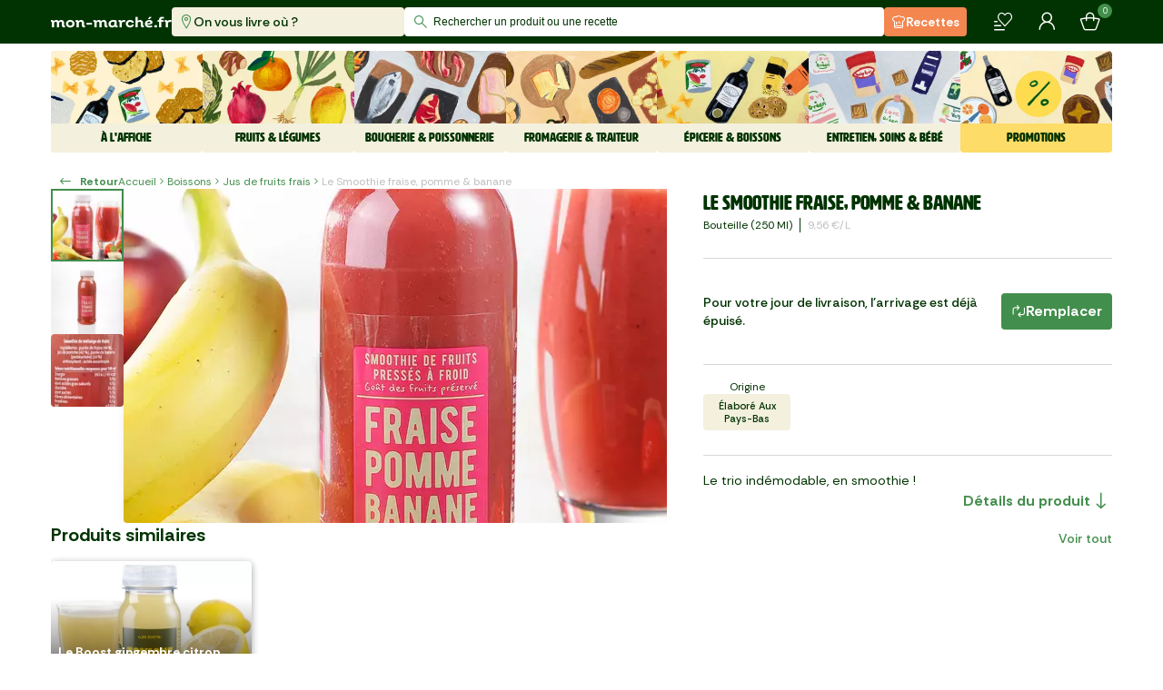

--- FILE ---
content_type: text/html; charset=utf-8
request_url: https://www.mon-marche.fr/produit/le-smoothie-fraise-pomme-banane
body_size: 40197
content:
<!DOCTYPE html><html><head><meta charSet="utf-8" data-next-head=""/><meta name="viewport" content="viewport-fit=cover, width=device-width, initial-scale=1.0, shrink-to-fit=no" data-next-head=""/><meta http-equiv="Content-Language" content="fr" data-next-head=""/><meta name="google" content="notranslate" data-next-head=""/><meta name="color-scheme" content="light" data-next-head=""/><meta name="supported-color-schemes" content="light" data-next-head=""/><meta name="theme-color" content="#003301" data-next-head=""/><meta name="application-name" content="Mon Marché" data-next-head=""/><meta name="apple-mobile-web-app-capable" content="yes" data-next-head=""/><meta name="apple-mobile-web-app-status-bar-style" content="black" data-next-head=""/><meta name="apple-mobile-web-app-title" content="Mon Marché" data-next-head=""/><link rel="dns-prefetch" href="https://www.google-analytics.com" data-next-head=""/><link rel="dns-prefetch" href="https://vc.hotjar.io" data-next-head=""/><link rel="icon" type="image/png" href="/favicon/favicon-96x96.png" sizes="96x96" data-next-head=""/><link rel="icon" type="image/svg+xml" href="/favicon/favicon.svg" data-next-head=""/><link rel="shortcut icon" href="/favicon/favicon.ico" data-next-head=""/><link rel="apple-touch-icon" sizes="180x180" href="/favicon/apple-touch-icon.png" data-next-head=""/><title data-next-head="">Le Smoothie fraise, pomme &amp; banane - Mon Marché</title><meta name="description" content="Le Smoothie fraise, pomme &amp; banane : l’essentiel du quotidien, sélectionné avec soin. Livraison rapide, 7j/7." data-next-head=""/><meta property="og:type" content="ecommerce" data-next-head=""/><meta property="og:site_name" content="mon-marché" data-next-head=""/><meta property="og:title" content="Le Smoothie fraise, pomme &amp; banane - Mon Marché" data-next-head=""/><meta property="og:image" content="https://iod.keplrstatic.com/api/ar_1.25,g_north,c_fill/ar_1.5,w_800,q_70,c_fill,f_auto,dpr_auto/mon_marche/4808_SMOOTHIE_FRAISE_POMME2.jpg" data-next-head=""/><meta property="og:description" content="Le Smoothie fraise, pomme &amp; banane : l’essentiel du quotidien, sélectionné avec soin. Livraison rapide, 7j/7." data-next-head=""/><meta property="og:url" content="https://www.mon-marche.fr/produit/le-smoothie-fraise-pomme-banane" data-next-head=""/><meta name="twitter:card" content="summary" data-next-head=""/><meta name="twitter:site" content="@monmarchefr" data-next-head=""/><meta name="twitter:title" content="Le Smoothie fraise, pomme &amp; banane - Mon Marché" data-next-head=""/><meta name="twitter:image" content="https://iod.keplrstatic.com/api/ar_1.25,g_north,c_fill/ar_1.5,w_800,q_70,c_fill,f_auto,dpr_auto/mon_marche/4808_SMOOTHIE_FRAISE_POMME2.jpg" data-next-head=""/><meta name="twitter:description" content="Le Smoothie fraise, pomme &amp; banane : l’essentiel du quotidien, sélectionné avec soin. Livraison rapide, 7j/7." data-next-head=""/><meta name="twitter:url" content="https://www.mon-marche.fr/produit/le-smoothie-fraise-pomme-banane" data-next-head=""/><meta name="robots" content="index, follow" data-next-head=""/><link rel="canonical" href="https://www.mon-marche.fr/produit/le-smoothie-fraise-pomme-banane" data-next-head=""/><link rel="preload" href="/_next/static/media/6e77e13e248dba1d-s.p.woff2" as="font" type="font/woff2" crossorigin="anonymous" data-next-font="size-adjust"/><link rel="preload" href="/_next/static/media/5a87cc9db01c1bcf-s.p.woff2" as="font" type="font/woff2" crossorigin="anonymous" data-next-font="size-adjust"/><link rel="preload" href="/_next/static/media/27b16c2dbcf51dd4.p.woff2" as="font" type="font/woff2" crossorigin="anonymous" data-next-font=""/><link rel="preload" href="/_next/static/media/0b9604ccabf0c9c7.p.woff2" as="font" type="font/woff2" crossorigin="anonymous" data-next-font=""/><link rel="preload" href="/_next/static/css/d068dd3cf175805c.css" as="style"/><link rel="preload" href="/_next/static/css/06c863aa2283f4c8.css" as="style"/><link rel="preload" href="/_next/static/css/d0048c79c4d2e87b.css" as="style"/><link rel="preload" href="/_next/static/css/cb62b485696426b2.css" as="style"/><style data-next-head="">
  :root {
    --font-artz: 'Artz', 'Artz Fallback', Arial Narrow, Arial, sans-serif;
    --font-icons: 'MMIcons', 'MMIcons Fallback';
    --font-rethink: 'Rethink Sans', Arial, sans-serif;
  }
  @font-face { font-family: FONT_ARTZ; src: url(/_next/static/media/6e77e13e248dba1d-s.p.woff2) }
  @font-face { font-family: __FONT_ARTZ_5b786f; src: url(/_next/static/media/6e77e13e248dba1d-s.p.woff2) }
</style><meta itemProp="name" content="Le Smoothie fraise, pomme &amp; banane - Mon Marché" data-next-head=""/><meta itemProp="image" content="https://iod.keplrstatic.com/api/ar_1.25,g_north,c_fill/ar_1.5,w_800,q_70,c_fill,f_auto,dpr_auto/mon_marche/4808_SMOOTHIE_FRAISE_POMME2.jpg" data-next-head=""/><meta itemProp="description" content="Le Smoothie fraise, pomme &amp; banane : l’essentiel du quotidien, sélectionné avec soin. Livraison rapide, 7j/7." data-next-head=""/><meta itemProp="url" content="https://www.mon-marche.fr/produit/le-smoothie-fraise-pomme-banane" data-next-head=""/><script type="application/ld+json" data-next-head="">{"@context":"https://schema.org","@type":"Product","sku":"9-MJ7xWK","name":"Le Smoothie fraise, pomme & banane","productID":"9-MJ7xWK","description":"Le Smoothie fraise, pomme & banane : l’essentiel du quotidien, sélectionné avec soin. Livraison rapide, 7j/7.","brand":"Mon Marché","image":"https://iod.keplrstatic.com/api/ar_1.25,g_north,c_fill/ar_1.5,w_800,q_70,c_fill,f_auto,dpr_auto/mon_marche/4808_SMOOTHIE_FRAISE_POMME2.jpg","offers":{"@type":"Offer","availability":"https://schema.org/InStock","url":"https://www.mon-marche.fr/produit/le-smoothie-fraise-pomme-banane","price":"2.39","priceCurrency":"EUR","priceValidUntil":"2026-01-29T01:23:15.286Z"}}</script><script type="application/ld+json" data-next-head="">{"@context":"https://schema.org","@type":"BreadcrumbList","name":"Categories breadcrumbs","itemListElement":[{"@type":"ListItem","position":1,"name":"Boissons","item":"https://www.mon-marche.fr/categorie/boissons"},{"@type":"ListItem","position":2,"name":"Jus de fruits frais","item":"https://www.mon-marche.fr/categorie/jus-de-fruits-1"},{"@type":"ListItem","position":3,"name":"Le Smoothie fraise, pomme & banane"}]}</script><link rel="stylesheet" href="/_next/static/css/d068dd3cf175805c.css" data-n-g=""/><link rel="stylesheet" href="/_next/static/css/06c863aa2283f4c8.css" data-n-p=""/><link rel="stylesheet" href="/_next/static/css/d0048c79c4d2e87b.css" data-n-p=""/><link rel="stylesheet" href="/_next/static/css/cb62b485696426b2.css"/><noscript data-n-css=""></noscript><script defer="" noModule="" src="/_next/static/chunks/polyfills-42372ed130431b0a.js"></script><script defer="" src="/_next/static/chunks/1657.9763be034e5a1c13.js"></script><script src="/_next/static/chunks/webpack-01cb2c01f46648ee.js" defer=""></script><script src="/_next/static/chunks/framework-4d8161abc576d4ac.js" defer=""></script><script src="/_next/static/chunks/main-3a0f24bda72ea494.js" defer=""></script><script src="/_next/static/chunks/pages/_app-3c53cc4f31a5f3bc.js" defer=""></script><script src="/_next/static/chunks/8230-7eb37807fa98408f.js" defer=""></script><script src="/_next/static/chunks/3184-7f53d662835d422f.js" defer=""></script><script src="/_next/static/chunks/8645-b3aa8de11c3985fb.js" defer=""></script><script src="/_next/static/chunks/4000-af464c187d5a2ec3.js" defer=""></script><script src="/_next/static/chunks/6294-c75a24a5a3c89df4.js" defer=""></script><script src="/_next/static/chunks/1038-cbf2c3919bedeb37.js" defer=""></script><script src="/_next/static/chunks/6009-06cd771324e10dcc.js" defer=""></script><script src="/_next/static/chunks/719-69f7200cb4c393af.js" defer=""></script><script src="/_next/static/chunks/9674-434da783cc27367e.js" defer=""></script><script src="/_next/static/chunks/6925-705db05e684826a9.js" defer=""></script><script src="/_next/static/chunks/9786-e0e4717c2e917220.js" defer=""></script><script src="/_next/static/chunks/8881-b6861a647b0a505f.js" defer=""></script><script src="/_next/static/chunks/892-9d2e4490c32840f1.js" defer=""></script><script src="/_next/static/chunks/pages/produit/%5Bslug%5D-ed3c72edd4849084.js" defer=""></script><script src="/_next/static/P6CvErceYWU3c3qX_DdW8/_buildManifest.js" defer=""></script><script src="/_next/static/P6CvErceYWU3c3qX_DdW8/_ssgManifest.js" defer=""></script></head><body><link rel="preload" as="image" href="/_next/static/images/5a431b83eb74b9d7.png"/><link rel="preload" as="image" href="https://iod.keplrstatic.com/api/c_fill,dpr_auto,g_north,f_auto,q_70,w_480,h_160/mon_marche/picerienonal.png"/><link rel="preload" as="image" href="https://iod.keplrstatic.com/api/c_fill,dpr_auto,g_north,f_auto,q_70,w_128,h_128/mon_marche/placard.jpg"/><link rel="preload" as="image" href="https://iod.keplrstatic.com/api/c_fill,dpr_auto,g_north,f_auto,q_70,w_128,h_128/mon_marche/CREPES.jpg"/><link rel="preload" as="image" href="https://iod.keplrstatic.com/api/c_fill,dpr_auto,g_north,f_auto,q_70,w_128,h_128/mon_marche/illustration_catgorie_nouveaut.jpg"/><link rel="preload" as="image" href="https://iod.keplrstatic.com/api/c_fill,dpr_auto,g_north,f_auto,q_70,w_128,h_128/mon_marche/illustration_catgorie_au_bureau_plateau_apro.jpg"/><link rel="preload" as="image" href="https://iod.keplrstatic.com/api/c_fill,dpr_auto,g_north,f_auto,q_70,w_480,h_160/mon_marche/FL_Hiver_principal_vdef.png"/><link rel="preload" as="image" href="https://iod.keplrstatic.com/api/c_fill,dpr_auto,g_north,f_auto,q_70,w_128,h_128/mon_marche/fruit.jpg"/><link rel="preload" as="image" href="https://iod.keplrstatic.com/api/c_fill,dpr_auto,g_north,f_auto,q_70,w_128,h_128/mon_marche/lgume.jpg"/><link rel="preload" as="image" href="https://iod.keplrstatic.com/api/c_fill,dpr_auto,g_north,f_auto,q_70,w_480,h_160/mon_marche/Boucherie__Poissonnerie.png"/><style data-precedence="sc" data-href="17j8fl5 h8pl84 u0zvvx 10yr2n9 r1vwy3 1az6t9j w0b8w8 n5pds vsyz0d i4lqoz 1w5zsrx 1k6etds wjse6g 19lp2q4 h1youm z3synr xzwil2 19h947z oyb47m 1xei8aa 17amjqv 1bdgjk ztrn8n 78vyln 113vsq6">.jrIkmd{display:block;padding:8px 16px;text-align:center;background-color:#f0dc23;}/*!sc*/
.ezOEid{height:32px;font-size:12px;visibility:hidden;pointer-events:none;padding:0 82px 0 32px;}/*!sc*/
.fzIQmn{position:absolute;top:50%;left:0;padding:8px 6px 8px 10px;transform:translateY(-50%);font-size:16px;pointer-events:none;color:#428e4c;}/*!sc*/
.kOhvDZ{width:100%;height:32px;border:0 none;outline:0 none;padding:0 32px;font-size:12px;background:transparent;transition:color 300ms ease-in-out;color:#003301;}/*!sc*/
.kOhvDZ::placeholder{font-size:inherit;transition:inherit;color:#003301;}/*!sc*/
@media screen and (min-width: 0px) and (max-width: 1247.9px){.kOhvDZ{font-size:16px;}}/*!sc*/
.csrIvR{position:relative;border-radius:4px;background:#fff;}/*!sc*/
@media screen and (min-width: 0px) and (max-width: 1247.9px){.kDLcbe{background-color:#003301;padding:8px;}}/*!sc*/
.cMCWwl{padding:16px;margin-top:8px;max-height:calc(100vh - 128px);overflow:auto;border-radius:4px;background:#fff;opacity:0;pointer-events:none;transition:opacity 300ms ease-in-out;}/*!sc*/
.cMCWwl.cMCWwl:empty{opacity:0;pointer-events:none;}/*!sc*/
@media screen and (min-width: 0px) and (max-width: 1247.9px){.cMCWwl{opacity:1;}}/*!sc*/
.FZtRb{position:absolute;top:0;right:0;width:100%;height:100%;min-width:100%;max-width:788px;will-change:width;transition:width 300ms ease-in-out;z-index:100;overscroll-behavior:contain;}/*!sc*/
@media screen and (min-width: 0px) and (max-width: 1247.9px){.FZtRb{display:flex;flex-direction:column;}.FZtRb .sc-90f5a990-3{flex:0 0 auto;}.FZtRb .sc-2decf6cc-0{flex:1 1 auto;overflow:auto;max-height:none;padding-top:0;overscroll-behavior:contain;padding-bottom:8px;}}/*!sc*/
.AyzDJ{position:relative;overscroll-behavior:contain;}/*!sc*/
.AyzDJ::after{inset:0;opacity:0;content:'';position:fixed;pointer-events:none;z-index:99;transition:opacity 300ms ease-in-out;background:rgba(0,0,0,.65);}/*!sc*/
@media screen and (min-width: 0px) and (max-width: 1247.9px){.AyzDJ{inset:0;opacity:0;position:fixed;visibility:visible;pointer-events:none;transition:opacity 300ms ease-in-out;background:#fff;}.AyzDJ::after{content:none;}.AyzDJ .sc-31607a24-0{display:none;}}/*!sc*/
.bHjriE{display:none;}/*!sc*/
@media screen and (min-width: 832px){.bHjriE{padding:0;margin-left:8px;border:none;background-color:transparent;font-size:12px;font-weight:700;line-height:16px;color:#428e4c;display:flex;align-items:center;}.bHjriE:hover{color:#3ea527;}.bHjriE span:last-child{margin-left:8px;}}/*!sc*/
.eYYxqx{display:flex;align-items:center;overflow-x:scroll;scrollbar-width:none;}/*!sc*/
.eYYxqx span{font-size:12px;line-height:16px;white-space:nowrap;}/*!sc*/
.eYYxqx span::first-letter{text-transform:uppercase;}/*!sc*/
.eYYxqx>span:last-child{color:#bfbfbf;}/*!sc*/
.eYYxqx>[role='img']{position:relative;font-size:16px;}/*!sc*/
.jtgiaM{display:flex;align-items:center;gap:16px;}/*!sc*/
.ckcWPU{opacity:1;text-decoration:none!important;}/*!sc*/
.kLKAAE{white-space:nowrap;opacity:1;}/*!sc*/
.dfKHoZ{display:flex;align-items:center;justify-content:center;gap:8px;color:inherit;}/*!sc*/
.dKhNeN{position:relative;display:flex;justify-content:center;align-items:center;align-self:center;height:40px;min-width:40px;margin:0;padding:8px 24px;font-size:16px;font-weight:700;box-shadow:none;border-radius:4px;background:transparent;border:1.6px solid transparent;cursor:pointer;}/*!sc*/
.dKhNeN,.dKhNeN *{outline:none;}/*!sc*/
.dKhNeN:has(span[role='img']:only-child){padding:0;}/*!sc*/
.dKhNeN [role='status']{width:25px;border-right-width:4px;}/*!sc*/
.dIldFH:disabled{color:#fff;background:#bfbfbf;border-color:#bfbfbf;}/*!sc*/
.dIldFH:not(:disabled){color:#fff;background:#428e4c;border-color:#428e4c;}/*!sc*/
.dIldFH:not(:disabled):hover{color:#fff;background:#3ea527;border-color:#3ea527;}/*!sc*/
.dIldFH>[role='img']{color:#fff;}/*!sc*/
.dIldFH:disabled [role='status']{border-color:#fff;border-right-color:#d7d7d7;}/*!sc*/
.imFiIp{width:100%;height:100%;display:flex;align-items:center;justify-content:center;opacity:0.8;cursor:pointer;font-size:56px;background:#fff;}/*!sc*/
[data-direction='prev']>.imFiIp{padding-right:16px;}/*!sc*/
[data-direction='next']>.imFiIp{padding-left:16px;}/*!sc*/
.fukVQE{z-index:1;overflow:hidden;position:absolute;visibility:var(--control-visibility);width:calc(var(--control-width) - 1px);inset:var(--list-tpadding) auto var(--list-bpadding);opacity:0;transition:opacity 0.2s ease-in-out;}/*!sc*/
.sc-97679d43-0:hover .fukVQE{opacity:1;}/*!sc*/
.fukVQE[data-direction='prev']{left:0;}/*!sc*/
.fukVQE[data-direction='next']{right:0;}/*!sc*/
.fukVQE[aria-hidden='true']{visibility:hidden;pointer-events:none;}/*!sc*/
.iuOOdH{margin:0;padding:0;scroll-snap-align:start;scroll-margin-left:var(--list-lpadding);grid-area:1/1/span 1/span 1;translate:calc(var(--index) * (100% + var(--item-gap))) 0;}/*!sc*/
.jIddJH{visibility:hidden;grid-area:1/1/span 1/span 1;translate:calc((var(--count) - 1) * (100% + var(--item-gap))) 0;}/*!sc*/
.jIddJH::after{content:'';height:1px;display:block;margin-left:100%;width:var(--list-rpadding);}/*!sc*/
@supports (-webkit-hyphens:none){.jIddJH{display:none;}}/*!sc*/
.eqYhxV{display:grid;gap:var(--item-gap);grid-template-columns:repeat(auto-fill,minmax(var(--item-width),1fr));padding:var(--list-tpadding) var(--list-rpadding) var(--list-bpadding) var(--list-lpadding);overflow-x:auto;scrollbar-width:none;scroll-snap-type:x proximity;overscroll-behavior-x:contain;}/*!sc*/
.jtoUKk{overflow:hidden;position:relative;isolation:isolate;margin:0 calc(-1 * var(--edge-to-edge) * var(--body-padding,0px));}/*!sc*/
.hTVOIg{--item-gap:16px;--item-width:198px;--list-vpadding:8px;--list-tpadding:var(--list-vpadding);--list-bpadding:var(--list-vpadding);--list-hpadding:calc(var(--control-outside) * var(--control-width));--list-lpadding:var(--list-hpadding);--list-rpadding:var(--list-hpadding);--control-width:56px;--control-outside:1;--control-visibility:visible;}/*!sc*/
.bzowPG{--desktop-item-width:198px;--mobile-right-space:32px;--mobile-column-count:2;}/*!sc*/
.bzowPG.bzowPG{--item-gap:8px;--item-width:calc((100% - var(--item-gap)) / var(--mobile-column-count));--control-width:var(--body-padding);--control-outside:1;--control-visibility:hidden;--list-rpadding:var(--mobile-right-space);--edge-to-edge:1;}/*!sc*/
@media screen and (min-width: 624px){.bzowPG.bzowPG{--item-width:var(--desktop-item-width);}}/*!sc*/
@media screen and (min-width: 1248px){.bzowPG.bzowPG{--edge-to-edge:0;--item-gap:16px;--list-rpadding:var(--list-hpadding);--control-visibility:visible;--control-outside:0;}}/*!sc*/
</style><link rel="preload" as="image" href="https://iod.keplrstatic.com/api/c_fill,dpr_auto,g_north,f_auto,q_70,w_128,h_128/mon_marche/illustration_catgorie_boucherie.jpg"/><link rel="preload" as="image" href="https://iod.keplrstatic.com/api/c_fill,dpr_auto,g_north,f_auto,q_70,w_128,h_128/mon_marche/illustration_catgorie_charcuterie.jpg"/><link rel="preload" as="image" href="https://iod.keplrstatic.com/api/c_fill,dpr_auto,g_north,f_auto,q_70,w_128,h_128/mon_marche/illustration_catgorie_poissonerie.jpg"/><link rel="preload" as="image" href="https://iod.keplrstatic.com/api/c_fill,dpr_auto,g_north,f_auto,q_70,w_480,h_160/mon_marche/fromage_famille.png"/><link rel="preload" as="image" href="https://iod.keplrstatic.com/api/c_fill,dpr_auto,g_north,f_auto,q_70,w_128,h_128/mon_marche/illustration_catgorie_fromagerie.jpg"/><link rel="preload" as="image" href="https://iod.keplrstatic.com/api/c_fill,dpr_auto,g_north,f_auto,q_70,w_128,h_128/mon_marche/illustration_catgorie_crmerie.jpg"/><link rel="preload" as="image" href="https://iod.keplrstatic.com/api/c_fill,dpr_auto,g_north,f_auto,q_70,w_128,h_128/mon_marche/illustration_catgorie_traiteur.jpg"/><link rel="preload" as="image" href="https://iod.keplrstatic.com/api/c_fill,dpr_auto,g_north,f_auto,q_70,w_128,h_128/mon_marche/illustration_catgorie_boulangerie.jpg"/><link rel="preload" as="image" href="https://iod.keplrstatic.com/api/c_fill,dpr_auto,g_north,f_auto,q_70,w_480,h_160/mon_marche/EpicerieBoissons_1.png"/><link rel="preload" as="image" href="https://iod.keplrstatic.com/api/c_fill,dpr_auto,g_north,f_auto,q_70,w_128,h_128/mon_marche/illustration_catgorie_picerie_sale.jpg"/><link rel="preload" as="image" href="https://iod.keplrstatic.com/api/c_fill,dpr_auto,g_north,f_auto,q_70,w_128,h_128/mon_marche/illustration_catgorie_picerie_sucre.jpg"/><link rel="preload" as="image" href="https://iod.keplrstatic.com/api/c_fill,dpr_auto,g_north,f_auto,q_70,w_128,h_128/mon_marche/illustration_catgorie_caviste.jpg"/><link rel="preload" as="image" href="https://iod.keplrstatic.com/api/c_fill,dpr_auto,g_north,f_auto,q_70,w_128,h_128/mon_marche/illustration_catgorie_boissons.jpg"/><link rel="preload" as="image" href="https://iod.keplrstatic.com/api/c_fill,dpr_auto,g_north,f_auto,q_70,w_480,h_160/mon_marche/Entretien_Soins__Bebe_famille.png"/><link rel="preload" as="image" href="https://iod.keplrstatic.com/api/c_fill,dpr_auto,g_north,f_auto,q_70,w_128,h_128/mon_marche/illustration_catgorie_hygiene.jpg"/><link rel="preload" as="image" href="https://iod.keplrstatic.com/api/c_fill,dpr_auto,g_north,f_auto,q_70,w_128,h_128/mon_marche/illustration_catgorie_entretien.jpg"/><link rel="preload" as="image" href="https://iod.keplrstatic.com/api/c_fill,dpr_auto,g_north,f_auto,q_70,w_128,h_128/mon_marche/illustration_catgorie_bb.jpg"/><link rel="preload" as="image" href="https://iod.keplrstatic.com/api/c_fill,dpr_auto,g_north,f_auto,q_70,w_128,h_128/mon_marche/illustration_catgorie_animaux.jpg"/><link rel="preload" as="image" href="https://iod.keplrstatic.com/api/c_fill,dpr_auto,g_north,f_auto,q_70,w_480,h_160/mon_marche/promo_famille.png"/><link rel="preload" as="image" href="https://iod.keplrstatic.com/api/c_fill,dpr_auto,g_north,f_auto,q_70,w_128,h_128/mon_marche/illustration_catgorie_promotions.jpg"/><link rel="preload" as="image" href="https://iod.keplrstatic.com/api/c_fill,dpr_auto,g_north,f_auto,q_70,w_128,h_128/mon_marche/illustration_catgorie_panier_anti_gaspi.jpg"/><link rel="preload" as="image" href="https://iod.keplrstatic.com/api/ar_1,c_crop,g_north/c_fill,dpr_auto,f_auto,q_80,w_100/mon_marche/4808_SMOOTHIE_FRAISE_POMME2.jpg"/><link rel="preload" as="image" href="https://iod.keplrstatic.com/api/ar_1,c_crop,g_north/c_fill,dpr_auto,f_auto,q_80,w_100/mon_marche/4808_PACK_SMOOTHIE_FRAISE_POMME.jpg"/><link rel="preload" as="image" href="https://iod.keplrstatic.com/api/ar_1,c_crop,g_north/c_fill,dpr_auto,f_auto,q_80,w_100/mon_marche/4808_ETIQ_SMOOTHIE_FRAISE_POMME.jpg"/><link rel="preload" as="image" href="https://iod.keplrstatic.com/api/ar_1,c_crop,g_north/c_fill,dpr_auto,f_auto,q_70,w_750/mon_marche/4808_SMOOTHIE_FRAISE_POMME2.jpg"/><link rel="preload" as="image" href="https://iod.keplrstatic.com/api/ar_1,c_crop,g_north/c_fill,dpr_auto,f_auto,q_70,w_750/mon_marche/4808_PACK_SMOOTHIE_FRAISE_POMME.jpg"/><link rel="preload" as="image" href="https://iod.keplrstatic.com/api/ar_1,c_crop,g_north/c_fill,dpr_auto,f_auto,q_70,w_750/mon_marche/4808_ETIQ_SMOOTHIE_FRAISE_POMME.jpg"/><link rel="preload" as="image" href="https://iod.keplrstatic.com/api/ar_1,c_crop,g_north/c_fill,dpr_auto,q_90,h_48,w_48/mon_marche/Property_1BIO.png"/><link rel="preload" as="image" href="https://iod.keplrstatic.com/api/ar_1,c_crop,g_north/c_fill,dpr_auto,q_90,h_48,w_48/mon_marche/Label_UE.png"/><link rel="preload" as="image" href="/_next/static/images/ef86d338168815ed.png"/><link rel="preload" as="image" href="/_next/static/images/4737702f8d2f91f8.png"/><div id="__next"><div data-rht-toaster="" style="position:fixed;z-index:9999;top:16px;left:16px;right:16px;bottom:16px;pointer-events:none"></div><noscript class="sc-fccc2fcb-0 jrIkmd">JavaScript est nécessaire au bon fonctionnement du site web.</noscript><noscript><iframe src="https://www.googletagmanager.com/ns.html?id=GTM-NQP6S7V" height="0" width="0" style="display:none;visibility:hidden"></iframe></noscript><div id="smartbanner"></div><header class="Navigation_stickyContainer__zoHb1"><div class="Navigation_commonContainer__tQ65i"><div class="Navigation_leftContainer__KwG3x"><a aria-label="mon marché" href="/"><img src="/_next/static/images/5a431b83eb74b9d7.png" alt="Mon Marché" class="Logo_logo__w9ZJh Navigation_styledLogo__yyYVL"/></a><div class="DeliveryItems_deliveryContainer__mByCw"><button class="DeliveryItems_deliveryButtonItem__VDAvm DeliveryItems_isToComplete__QydDw"><span role="img" aria-label="marker-normal" class="icon-marker-normal Icon_icon__VBz86" style="font-size:16px"></span><span>On vous livre où ?</span></button></div></div><div class="Navigation_centerContainer__8zww6"><div><div class="sc-31607a24-2 AyzDJ"><div class="sc-31607a24-0 ezOEid">Rechercher un produit ou une recette</div><div class="sc-31607a24-1 FZtRb"><div class="sc-31607a24-3 kDLcbe"><div class="sc-90f5a990-3 csrIvR"><span role="img" aria-label="search-normal" class="icon-search-normal Icon_icon__VBz86 sc-90f5a990-1 fzIQmn"></span><input id="search-bar-input" autoComplete="off" placeholder="Rechercher un produit ou une recette" class="sc-90f5a990-0 kOhvDZ" value=""/></div></div><div class="sc-2decf6cc-0 cMCWwl"></div></div></div></div></div><div class="Navigation_rightContainer__w0gLm"><a class="RecipeButton_recipeButton__CXojp PrimaryButton_primaryButton__R4Z6_" href="/recette"><span role="img" aria-label="cooking-hat" class="icon-cooking-hat Icon_icon__VBz86" style="font-size:16px"></span>Recettes</a><button class="_shared_button__GQOq1" title="Mes produits" aria-label="Mes produits"><span role="img" aria-label="list-heart-normal" class="icon-list-heart-normal Icon_icon__VBz86" style="font-size:24px;color:#fff"></span></button><button class="_shared_button__GQOq1" title="Mon compte" aria-label="Mon compte"><span role="img" aria-label="profile-normal" class="icon-profile-normal Icon_icon__VBz86" style="font-size:24px;color:#fff"></span></button><button class="_shared_button__GQOq1" title="Mon panier" aria-label="Mon panier"><span role="img" aria-label="basket-normal" class="icon-basket-normal Icon_icon__VBz86" style="font-size:24px;color:#fff"></span><span class="_shared_counter__SAbNe">0</span></button></div></div></header><div class="FamilyList_container__Z4w8b Navigation_families__wiopX"><div class="FamilyList_content__cT4MG"><div class="FamilyItem_container__rNKkY" aria-selected="false"><div class="FamilyCard_container___vB4Q"><div class="FamilyCard_content__joma4" style="color:#003301;background:#F4F0DE"><img class="FamilyCard_image__2_f_L" src="https://iod.keplrstatic.com/api/c_fill,dpr_auto,g_north,f_auto,q_70,w_480,h_160/mon_marche/picerienonal.png" alt="À l&#x27;affiche"/><span class="FamilyCard_title__tG67r">À l&#x27;affiche</span></div></div><div class="MiniMenu_container__70W6G"><a class="MiniMenu_item__t_NlD" href="/categorie/le-plein-de-placards"><img src="https://iod.keplrstatic.com/api/c_fill,dpr_auto,g_north,f_auto,q_70,w_128,h_128/mon_marche/placard.jpg" alt="Votre placard est vide ?" class="MiniMenu_image__pTQB0"/><strong class="MiniMenu_name__evqQR">Votre placard est vide ?</strong><span role="img" aria-label="chevron-right" class="icon-chevron-right Icon_icon__VBz86 MiniMenu_arrow___zVQU" style="color:#428e4c"></span></a><a class="MiniMenu_item__t_NlD" href="/categorie/cest-la-chandeleur-3"><img src="https://iod.keplrstatic.com/api/c_fill,dpr_auto,g_north,f_auto,q_70,w_128,h_128/mon_marche/CREPES.jpg" alt="C&#x27;est la chandeleur !" class="MiniMenu_image__pTQB0"/><strong class="MiniMenu_name__evqQR">C&#x27;est la chandeleur !</strong><span role="img" aria-label="chevron-right" class="icon-chevron-right Icon_icon__VBz86 MiniMenu_arrow___zVQU" style="color:#428e4c"></span></a><a class="MiniMenu_item__t_NlD" href="/categorie/nouveautes"><img src="https://iod.keplrstatic.com/api/c_fill,dpr_auto,g_north,f_auto,q_70,w_128,h_128/mon_marche/illustration_catgorie_nouveaut.jpg" alt="Nouveautés" class="MiniMenu_image__pTQB0"/><strong class="MiniMenu_name__evqQR">Nouveautés</strong><span role="img" aria-label="chevron-right" class="icon-chevron-right Icon_icon__VBz86 MiniMenu_arrow___zVQU" style="color:#428e4c"></span></a><a class="MiniMenu_item__t_NlD" href="/categorie/au-bureau"><img src="https://iod.keplrstatic.com/api/c_fill,dpr_auto,g_north,f_auto,q_70,w_128,h_128/mon_marche/illustration_catgorie_au_bureau_plateau_apro.jpg" alt="Offre entreprises" class="MiniMenu_image__pTQB0"/><strong class="MiniMenu_name__evqQR">Offre entreprises</strong><span role="img" aria-label="chevron-right" class="icon-chevron-right Icon_icon__VBz86 MiniMenu_arrow___zVQU" style="color:#428e4c"></span></a></div></div><div class="FamilyItem_container__rNKkY" aria-selected="false"><div class="FamilyCard_container___vB4Q"><div class="FamilyCard_content__joma4" style="color:#003301;background:#F4F0DE"><img class="FamilyCard_image__2_f_L" src="https://iod.keplrstatic.com/api/c_fill,dpr_auto,g_north,f_auto,q_70,w_480,h_160/mon_marche/FL_Hiver_principal_vdef.png" alt="Fruits &amp; Légumes"/><span class="FamilyCard_title__tG67r">Fruits &amp; Légumes</span></div></div><div class="MiniMenu_container__70W6G"><a class="MiniMenu_item__t_NlD" href="/categorie/fruits"><img src="https://iod.keplrstatic.com/api/c_fill,dpr_auto,g_north,f_auto,q_70,w_128,h_128/mon_marche/fruit.jpg" alt="Fruits" class="MiniMenu_image__pTQB0"/><strong class="MiniMenu_name__evqQR">Fruits</strong><span role="img" aria-label="chevron-right" class="icon-chevron-right Icon_icon__VBz86 MiniMenu_arrow___zVQU" style="color:#428e4c"></span></a><a class="MiniMenu_item__t_NlD" href="/categorie/legumes"><img src="https://iod.keplrstatic.com/api/c_fill,dpr_auto,g_north,f_auto,q_70,w_128,h_128/mon_marche/lgume.jpg" alt="Légumes" class="MiniMenu_image__pTQB0"/><strong class="MiniMenu_name__evqQR">Légumes</strong><span role="img" aria-label="chevron-right" class="icon-chevron-right Icon_icon__VBz86 MiniMenu_arrow___zVQU" style="color:#428e4c"></span></a></div></div><div class="FamilyItem_container__rNKkY" aria-selected="false"><div class="FamilyCard_container___vB4Q"><div class="FamilyCard_content__joma4" style="color:#003301;background:#F4F0DE"><img class="FamilyCard_image__2_f_L" src="https://iod.keplrstatic.com/api/c_fill,dpr_auto,g_north,f_auto,q_70,w_480,h_160/mon_marche/Boucherie__Poissonnerie.png" alt="Boucherie &amp; Poissonnerie"/><span class="FamilyCard_title__tG67r">Boucherie &amp; Poissonnerie</span></div></div><div class="MiniMenu_container__70W6G"><a class="MiniMenu_item__t_NlD" href="/categorie/viandes"><img src="https://iod.keplrstatic.com/api/c_fill,dpr_auto,g_north,f_auto,q_70,w_128,h_128/mon_marche/illustration_catgorie_boucherie.jpg" alt="Boucherie" class="MiniMenu_image__pTQB0"/><strong class="MiniMenu_name__evqQR">Boucherie</strong><span role="img" aria-label="chevron-right" class="icon-chevron-right Icon_icon__VBz86 MiniMenu_arrow___zVQU" style="color:#428e4c"></span></a><a class="MiniMenu_item__t_NlD" href="/categorie/charcuterie"><img src="https://iod.keplrstatic.com/api/c_fill,dpr_auto,g_north,f_auto,q_70,w_128,h_128/mon_marche/illustration_catgorie_charcuterie.jpg" alt="Charcuterie" class="MiniMenu_image__pTQB0"/><strong class="MiniMenu_name__evqQR">Charcuterie</strong><span role="img" aria-label="chevron-right" class="icon-chevron-right Icon_icon__VBz86 MiniMenu_arrow___zVQU" style="color:#428e4c"></span></a><a class="MiniMenu_item__t_NlD" href="/categorie/poissons"><img src="https://iod.keplrstatic.com/api/c_fill,dpr_auto,g_north,f_auto,q_70,w_128,h_128/mon_marche/illustration_catgorie_poissonerie.jpg" alt="Poissonnerie" class="MiniMenu_image__pTQB0"/><strong class="MiniMenu_name__evqQR">Poissonnerie</strong><span role="img" aria-label="chevron-right" class="icon-chevron-right Icon_icon__VBz86 MiniMenu_arrow___zVQU" style="color:#428e4c"></span></a></div></div><div class="FamilyItem_container__rNKkY" aria-selected="false"><div class="FamilyCard_container___vB4Q"><div class="FamilyCard_content__joma4" style="color:#003301;background:#F4F0DE"><img class="FamilyCard_image__2_f_L" src="https://iod.keplrstatic.com/api/c_fill,dpr_auto,g_north,f_auto,q_70,w_480,h_160/mon_marche/fromage_famille.png" alt="Fromagerie &amp; Traiteur"/><span class="FamilyCard_title__tG67r">Fromagerie &amp; Traiteur</span></div></div><div class="MiniMenu_container__70W6G"><a class="MiniMenu_item__t_NlD" href="/categorie/fromages"><img src="https://iod.keplrstatic.com/api/c_fill,dpr_auto,g_north,f_auto,q_70,w_128,h_128/mon_marche/illustration_catgorie_fromagerie.jpg" alt="Fromagerie" class="MiniMenu_image__pTQB0"/><strong class="MiniMenu_name__evqQR">Fromagerie</strong><span role="img" aria-label="chevron-right" class="icon-chevron-right Icon_icon__VBz86 MiniMenu_arrow___zVQU" style="color:#428e4c"></span></a><a class="MiniMenu_item__t_NlD" href="/categorie/cremerie"><img src="https://iod.keplrstatic.com/api/c_fill,dpr_auto,g_north,f_auto,q_70,w_128,h_128/mon_marche/illustration_catgorie_crmerie.jpg" alt="Crèmerie" class="MiniMenu_image__pTQB0"/><strong class="MiniMenu_name__evqQR">Crèmerie</strong><span role="img" aria-label="chevron-right" class="icon-chevron-right Icon_icon__VBz86 MiniMenu_arrow___zVQU" style="color:#428e4c"></span></a><a class="MiniMenu_item__t_NlD" href="/categorie/traiteur"><img src="https://iod.keplrstatic.com/api/c_fill,dpr_auto,g_north,f_auto,q_70,w_128,h_128/mon_marche/illustration_catgorie_traiteur.jpg" alt="Traiteur" class="MiniMenu_image__pTQB0"/><strong class="MiniMenu_name__evqQR">Traiteur</strong><span role="img" aria-label="chevron-right" class="icon-chevron-right Icon_icon__VBz86 MiniMenu_arrow___zVQU" style="color:#428e4c"></span></a><a class="MiniMenu_item__t_NlD" href="/categorie/boulangerie-en-ligne"><img src="https://iod.keplrstatic.com/api/c_fill,dpr_auto,g_north,f_auto,q_70,w_128,h_128/mon_marche/illustration_catgorie_boulangerie.jpg" alt="Boulangerie" class="MiniMenu_image__pTQB0"/><strong class="MiniMenu_name__evqQR">Boulangerie</strong><span role="img" aria-label="chevron-right" class="icon-chevron-right Icon_icon__VBz86 MiniMenu_arrow___zVQU" style="color:#428e4c"></span></a></div></div><div class="FamilyItem_container__rNKkY" aria-selected="false"><div class="FamilyCard_container___vB4Q"><div class="FamilyCard_content__joma4" style="color:#003301;background:#F4F0DE"><img class="FamilyCard_image__2_f_L" src="https://iod.keplrstatic.com/api/c_fill,dpr_auto,g_north,f_auto,q_70,w_480,h_160/mon_marche/EpicerieBoissons_1.png" alt="Épicerie &amp; Boissons"/><span class="FamilyCard_title__tG67r">Épicerie &amp; Boissons</span></div></div><div class="MiniMenu_container__70W6G"><a class="MiniMenu_item__t_NlD" href="/categorie/epicerie"><img src="https://iod.keplrstatic.com/api/c_fill,dpr_auto,g_north,f_auto,q_70,w_128,h_128/mon_marche/illustration_catgorie_picerie_sale.jpg" alt="Épicerie Salée" class="MiniMenu_image__pTQB0"/><strong class="MiniMenu_name__evqQR">Épicerie Salée</strong><span role="img" aria-label="chevron-right" class="icon-chevron-right Icon_icon__VBz86 MiniMenu_arrow___zVQU" style="color:#428e4c"></span></a><a class="MiniMenu_item__t_NlD" href="/categorie/epicerie-sucree"><img src="https://iod.keplrstatic.com/api/c_fill,dpr_auto,g_north,f_auto,q_70,w_128,h_128/mon_marche/illustration_catgorie_picerie_sucre.jpg" alt="Épicerie Sucrée" class="MiniMenu_image__pTQB0"/><strong class="MiniMenu_name__evqQR">Épicerie Sucrée</strong><span role="img" aria-label="chevron-right" class="icon-chevron-right Icon_icon__VBz86 MiniMenu_arrow___zVQU" style="color:#428e4c"></span></a><a class="MiniMenu_item__t_NlD" href="/categorie/livraison-alcool"><img src="https://iod.keplrstatic.com/api/c_fill,dpr_auto,g_north,f_auto,q_70,w_128,h_128/mon_marche/illustration_catgorie_caviste.jpg" alt="Caviste" class="MiniMenu_image__pTQB0"/><strong class="MiniMenu_name__evqQR">Caviste</strong><span role="img" aria-label="chevron-right" class="icon-chevron-right Icon_icon__VBz86 MiniMenu_arrow___zVQU" style="color:#428e4c"></span></a><a class="MiniMenu_item__t_NlD" href="/categorie/boissons"><img src="https://iod.keplrstatic.com/api/c_fill,dpr_auto,g_north,f_auto,q_70,w_128,h_128/mon_marche/illustration_catgorie_boissons.jpg" alt="Boissons" class="MiniMenu_image__pTQB0"/><strong class="MiniMenu_name__evqQR">Boissons</strong><span role="img" aria-label="chevron-right" class="icon-chevron-right Icon_icon__VBz86 MiniMenu_arrow___zVQU" style="color:#428e4c"></span></a></div></div><div class="FamilyItem_container__rNKkY" aria-selected="false"><div class="FamilyCard_container___vB4Q"><div class="FamilyCard_content__joma4" style="color:#003301;background:#F4F0DE"><img class="FamilyCard_image__2_f_L" src="https://iod.keplrstatic.com/api/c_fill,dpr_auto,g_north,f_auto,q_70,w_480,h_160/mon_marche/Entretien_Soins__Bebe_famille.png" alt="Entretien, Soins &amp; Bébé"/><span class="FamilyCard_title__tG67r">Entretien, Soins &amp; Bébé</span></div></div><div class="MiniMenu_container__70W6G"><a class="MiniMenu_item__t_NlD" href="/categorie/hygiene-soins"><img src="https://iod.keplrstatic.com/api/c_fill,dpr_auto,g_north,f_auto,q_70,w_128,h_128/mon_marche/illustration_catgorie_hygiene.jpg" alt="Hygiène &amp; Soins" class="MiniMenu_image__pTQB0"/><strong class="MiniMenu_name__evqQR">Hygiène &amp; Soins</strong><span role="img" aria-label="chevron-right" class="icon-chevron-right Icon_icon__VBz86 MiniMenu_arrow___zVQU" style="color:#428e4c"></span></a><a class="MiniMenu_item__t_NlD" href="/categorie/entretien-maison"><img src="https://iod.keplrstatic.com/api/c_fill,dpr_auto,g_north,f_auto,q_70,w_128,h_128/mon_marche/illustration_catgorie_entretien.jpg" alt="Entretien &amp; Maison" class="MiniMenu_image__pTQB0"/><strong class="MiniMenu_name__evqQR">Entretien &amp; Maison</strong><span role="img" aria-label="chevron-right" class="icon-chevron-right Icon_icon__VBz86 MiniMenu_arrow___zVQU" style="color:#428e4c"></span></a><a class="MiniMenu_item__t_NlD" href="/categorie/bebe"><img src="https://iod.keplrstatic.com/api/c_fill,dpr_auto,g_north,f_auto,q_70,w_128,h_128/mon_marche/illustration_catgorie_bb.jpg" alt="Bébé" class="MiniMenu_image__pTQB0"/><strong class="MiniMenu_name__evqQR">Bébé</strong><span role="img" aria-label="chevron-right" class="icon-chevron-right Icon_icon__VBz86 MiniMenu_arrow___zVQU" style="color:#428e4c"></span></a><a class="MiniMenu_item__t_NlD" href="/categorie/animaux"><img src="https://iod.keplrstatic.com/api/c_fill,dpr_auto,g_north,f_auto,q_70,w_128,h_128/mon_marche/illustration_catgorie_animaux.jpg" alt="Animaux" class="MiniMenu_image__pTQB0"/><strong class="MiniMenu_name__evqQR">Animaux</strong><span role="img" aria-label="chevron-right" class="icon-chevron-right Icon_icon__VBz86 MiniMenu_arrow___zVQU" style="color:#428e4c"></span></a></div></div><div class="FamilyItem_container__rNKkY" aria-selected="false"><div class="FamilyCard_container___vB4Q"><div class="FamilyCard_content__joma4" style="color:#003301;background:#FDDC68"><img class="FamilyCard_image__2_f_L" src="https://iod.keplrstatic.com/api/c_fill,dpr_auto,g_north,f_auto,q_70,w_480,h_160/mon_marche/promo_famille.png" alt="Promotions"/><span class="FamilyCard_title__tG67r">Promotions</span></div></div><div class="MiniMenu_container__70W6G"><a class="MiniMenu_item__t_NlD" href="/categorie/promotions"><img src="https://iod.keplrstatic.com/api/c_fill,dpr_auto,g_north,f_auto,q_70,w_128,h_128/mon_marche/illustration_catgorie_promotions.jpg" alt="Promotions" class="MiniMenu_image__pTQB0"/><strong class="MiniMenu_name__evqQR">Promotions</strong><span role="img" aria-label="chevron-right" class="icon-chevron-right Icon_icon__VBz86 MiniMenu_arrow___zVQU" style="color:#428e4c"></span></a><a class="MiniMenu_item__t_NlD" href="/categorie/anti-gaspi"><img src="https://iod.keplrstatic.com/api/c_fill,dpr_auto,g_north,f_auto,q_70,w_128,h_128/mon_marche/illustration_catgorie_panier_anti_gaspi.jpg" alt="Anti-gaspi" class="MiniMenu_image__pTQB0"/><strong class="MiniMenu_name__evqQR">Anti-gaspi</strong><span role="img" aria-label="chevron-right" class="icon-chevron-right Icon_icon__VBz86 MiniMenu_arrow___zVQU" style="color:#428e4c"></span></a></div></div></div></div><div class="_classes_productsLayoutContainer__qeK3A"><div class="ProductScreen_container__ACTZE"><div class="sc-85b33da1-0 jtgiaM"><button class="sc-85b33da1-1 bHjriE"><span role="img" aria-label="arrow-back" class="icon-arrow-back Icon_icon__VBz86" style="font-size:16px"></span><span>Retour</span></button><div class="sc-85b33da1-2 eYYxqx"><div class="Breadcrumb_container__dak16" role="navigation"><ol class="Breadcrumb_list__81Sus"><li class="Breadcrumb_item__SvRfd" data-type="home"><a href="/">Accueil</a></li><li class="Breadcrumb_item__SvRfd" data-type="category"><a href="/categorie/boissons">Boissons</a></li><li class="Breadcrumb_item__SvRfd" data-type="category"><a href="/categorie/jus-de-fruits-1">Jus de fruits frais</a></li><li class="Breadcrumb_item__SvRfd" data-type="product"><span>Le Smoothie fraise, pomme &amp; banane</span></li></ol></div></div></div><div class="ProductScreen_content__mDg0b"><div class="ProductScreen_grid__Zv_44"><div class="ImageSlider_container__MLx8W ProductScreen_productImageSlider__S2kY1"><div class="ImageSlider_thumbnails__YDd1T"><img src="https://iod.keplrstatic.com/api/ar_1,c_crop,g_north/c_fill,dpr_auto,f_auto,q_80,w_100/mon_marche/4808_SMOOTHIE_FRAISE_POMME2.jpg" alt="" aria-current="true"/><img src="https://iod.keplrstatic.com/api/ar_1,c_crop,g_north/c_fill,dpr_auto,f_auto,q_80,w_100/mon_marche/4808_PACK_SMOOTHIE_FRAISE_POMME.jpg" alt="" aria-current="false"/><img src="https://iod.keplrstatic.com/api/ar_1,c_crop,g_north/c_fill,dpr_auto,f_auto,q_80,w_100/mon_marche/4808_ETIQ_SMOOTHIE_FRAISE_POMME.jpg" alt="" aria-current="false"/></div><div class="ImageSlider_carousel__G_XDl"><div class="ImageSlider_images__UP8rj"><div class="ImageSlider_image__vXDb8" aria-current="true"><img src="https://iod.keplrstatic.com/api/ar_1,c_crop,g_north/c_fill,dpr_auto,f_auto,q_70,w_750/mon_marche/4808_SMOOTHIE_FRAISE_POMME2.jpg" alt=""/></div><div class="ImageSlider_image__vXDb8" aria-current="false"><img src="https://iod.keplrstatic.com/api/ar_1,c_crop,g_north/c_fill,dpr_auto,f_auto,q_70,w_750/mon_marche/4808_PACK_SMOOTHIE_FRAISE_POMME.jpg" alt=""/></div><div class="ImageSlider_image__vXDb8" aria-current="false"><img src="https://iod.keplrstatic.com/api/ar_1,c_crop,g_north/c_fill,dpr_auto,f_auto,q_70,w_750/mon_marche/4808_ETIQ_SMOOTHIE_FRAISE_POMME.jpg" alt=""/></div></div><button class="ImageSlider_arrow__x_js4" data-prev="true" aria-label="Précédent"><span role="img" aria-label="chevron-left" class="icon-chevron-left Icon_icon__VBz86" style="font-size:32px"></span></button><button class="ImageSlider_arrow__x_js4" data-next="true" aria-label="Suivant"><span role="img" aria-label="chevron-right" class="icon-chevron-right Icon_icon__VBz86" style="font-size:32px"></span></button></div></div><div class="ProductPrimaryInformation_container__iPYds ProductScreen_primaryInformationGridPosition__EnZ_X ProductScreen_primaryInformationGridPosition__EnZ_X"><h1 class="ProductPrimaryInformation_productName__YZ7TG">Le Smoothie fraise, pomme &amp; banane</h1><p class="ProductPrimaryInformation_granularity__wGlod"><span>bouteille (250 ml)</span><span class="ProductPrimaryInformation_granularitySeparator__NfpNc"></span><span class="ProductPrimaryInformation_pricePerWeight__B3TXM">9,56 €/l</span></p></div><div class="ProductPriceAndPick_container__0foh7 ProductScreen_pickerGridPosition__Z4UAa ProductScreen_asideBlock__DGRU2 Footer_footerExtraMargin__Gf6sA ProductScreen_pickerGridPosition__Z4UAa"><div class="ProductPriceAndPick_unavailableContainer__9jpMZ"><span>Pour votre jour de livraison, l&#x27;arrivage est déjà épuisé.</span></div><button aria-label="" class="sc-40c260a1-1 dKhNeN sc-563b620e-0 dIldFH" type="button"><div class="sc-40c260a1-3 dfKHoZ"><span role="img" aria-label="replace" class="icon-replace Icon_icon__VBz86 sc-40c260a1-4 ckcWPU" style="font-size:16px"></span><span class="sc-40c260a1-0 kLKAAE">Remplacer</span></div></button></div><div class="ProductSecondaryInformation_container__6JPmA ProductScreen_secondaryInformationGridPosition__i7AQX ProductScreen_asideBlock__DGRU2"><div class="ProductSecondaryInformation_content__c0Zgu"><div class="ProductSecondaryInformation_item__qFTOi"><span class="ProductSecondaryInformation_label__yfsLE">Origine</span><div class="OriginFlag_flag__kyLfb ProductSecondaryInformation_flag__4f3Iv">élaboré aux Pays-Bas</div></div></div></div><div class="ProductShortDescription_container__bdo5i ProductScreen_shortDescriptionGridPosition__tDmbH ProductScreen_asideBlock__DGRU2"><div>Le trio indémodable, en smoothie !</div><a class="ProductShortDescription_linkDetails__GUtA9" href="/produit/le-smoothie-fraise-pomme-banane#product-information"><span>Détails du produit</span><span role="img" aria-label="arrow-down" class="icon-arrow-down Icon_icon__VBz86" style="font-size:24px;color:#428e4c"></span></a></div></div><div class="ProductXSell_container__Baqpd"><div class="ProductXSell_header__b6WN7"><h4 class="ProductXSell_title__5Esca">Produits similaires</h4><a class="ProductXSell_seeAllLink__5CFVD" href="/categorie/boissons">Voir tout</a></div><div class="sc-97679d43-0 hTVOIg sc-5171d765-1 bzowPG"><div style="--count:5" class="sc-97679d43-1 jtoUKk"><div data-direction="prev" aria-hidden="true" class="sc-97679d43-4 fukVQE"><span role="img" aria-label="chevron-left" class="icon-chevron-left Icon_icon__VBz86 sc-97679d43-6 imFiIp" style="color:#428e4c"></span></div><div role="list" class="sc-97679d43-2 eqYhxV"><div style="--index:0" class="sc-97679d43-3 iuOOdH"><article class="GridCard_container__QIyVk" style="aspect-ratio:.625"><img class="GridCard_image__wuP_Y" src="https://iod.keplrstatic.com/api/ar_0.625,c_crop,g_north/f_auto,q_80,w_290/mon_marche/4809_SMOOTHIE_MANGUE_PASSION2.jpg" alt="Le Smoothie mangue &amp; passion" style="object-fit:cover;object-position:top center" loading="lazy"/><div class="GridCard_content__gp9O_"><a href="/produit/le-smoothie-mangue-passion"><div class="ProductCard_topSectionContainer__CSlYH"><div class="GridCard_informationContainer__Urh2G"><div><div class="GridCard_productName__D3bCu">Le Smoothie mangue &amp; passion</div></div><div class="AvailableProductCard_originAndLabelsContainer__03D9y"><div class="AvailableProductCard_origin__eBjyh"><p>élaboré aux Pays-Bas</p></div></div><p class="AvailableProductCard_bottomInformationContainer__WzGKW"><span>9,56 €/l</span><span aria-label="Date limite de consommation"><span role="img" aria-label="calendar" class="icon-calendar Icon_icon__VBz86" style="font-size:16px;color:#fff"></span><span>26/02</span></span></p></div></div></a><div class="GridCard_bottomSectionContainer__RaagZ"><div class="AvailableProductCard_bottomSectionInformationContainer__uGS0b"><div class="PriceWithDecimals_container__G_FEe" aria-label="2,39 €"><div class="PriceWithDecimals_priceContainer__eieO3"><span>2</span><span>,</span><span class="PriceWithDecimals_decimals__CZ8l_">39</span><span>€</span></div></div><p class="AvailableProductCard_productPriceGranularity__snyEE">bouteille (250 ml)</p></div><div class="AvailableProductCard_cartPickerWrapper__HS6C7"><div class="CartPicker_container__5ApA3"><div class="CartPickerButtons_pickerButtonsWrapper__3H_hD" aria-expanded="false"><div class="CartPickerButtons_pickerButtonsContainer__oVs2a"><button class="CartPickerButtons_updateQuantityButton__2C0ac CartPickerButtons_removeQuantityButton__rf1yk" aria-label="Retirer le produit" disabled=""><span role="img" aria-label="trash" class="icon-trash Icon_icon__VBz86" style="font-size:16px;color:#fff"></span></button><span class="CartPickerButtons_pickerQuantity___Fu8y"></span><button class="CartPickerButtons_updateQuantityButton__2C0ac CartPickerButtons_addQuantityButton__HlJnB" aria-label="Ajouter le produit"><span role="img" aria-label="plus" class="icon-plus Icon_icon__VBz86" style="font-size:16px;color:#fff"></span></button></div></div><button class="CartPickerButtons_updateQuantityButton__2C0ac CartPickerButtons_foldedPickerButton__DqmCv" aria-label="Ajouter le produit"><span role="img" aria-label="basket-normal" class="icon-basket-normal Icon_icon__VBz86" style="font-size:22px;color:#fff"></span></button></div></div></div></div></article></div><div style="--index:1" class="sc-97679d43-3 iuOOdH"><article class="GridCard_container__QIyVk" style="aspect-ratio:.625"><img class="GridCard_image__wuP_Y" src="https://iod.keplrstatic.com/api/ar_0.625,c_crop,g_north/f_auto,q_80,w_290/mon_marche/4805_SMOOTHIE_ANANAS_COCO2.jpg" alt="Le Smoothie ananas &amp; noix de coco" style="object-fit:cover;object-position:top center" loading="lazy"/><div class="GridCard_content__gp9O_"><a href="/produit/le-smoothie-ananas-noix-de-coco"><div class="ProductCard_topSectionContainer__CSlYH"><div class="GridCard_informationContainer__Urh2G"><div><div class="GridCard_productName__D3bCu">Le Smoothie ananas &amp; noix de coco</div></div><div class="AvailableProductCard_originAndLabelsContainer__03D9y"><div class="AvailableProductCard_origin__eBjyh"><p>élaboré aux Pays-Bas</p></div></div><p class="AvailableProductCard_bottomInformationContainer__WzGKW"><span>9,56 €/l</span><span aria-label="Date limite de consommation"><span role="img" aria-label="calendar" class="icon-calendar Icon_icon__VBz86" style="font-size:16px;color:#fff"></span><span>01/03</span></span></p></div></div></a><div class="GridCard_bottomSectionContainer__RaagZ"><div class="AvailableProductCard_bottomSectionInformationContainer__uGS0b"><div class="PriceWithDecimals_container__G_FEe" aria-label="2,39 €"><div class="PriceWithDecimals_priceContainer__eieO3"><span>2</span><span>,</span><span class="PriceWithDecimals_decimals__CZ8l_">39</span><span>€</span></div></div><p class="AvailableProductCard_productPriceGranularity__snyEE">bouteille (250 ml)</p></div><div class="AvailableProductCard_cartPickerWrapper__HS6C7"><div class="CartPicker_container__5ApA3"><div class="CartPickerButtons_pickerButtonsWrapper__3H_hD" aria-expanded="false"><div class="CartPickerButtons_pickerButtonsContainer__oVs2a"><button class="CartPickerButtons_updateQuantityButton__2C0ac CartPickerButtons_removeQuantityButton__rf1yk" aria-label="Retirer le produit" disabled=""><span role="img" aria-label="trash" class="icon-trash Icon_icon__VBz86" style="font-size:16px;color:#fff"></span></button><span class="CartPickerButtons_pickerQuantity___Fu8y"></span><button class="CartPickerButtons_updateQuantityButton__2C0ac CartPickerButtons_addQuantityButton__HlJnB" aria-label="Ajouter le produit"><span role="img" aria-label="plus" class="icon-plus Icon_icon__VBz86" style="font-size:16px;color:#fff"></span></button></div></div><button class="CartPickerButtons_updateQuantityButton__2C0ac CartPickerButtons_foldedPickerButton__DqmCv" aria-label="Ajouter le produit"><span role="img" aria-label="basket-normal" class="icon-basket-normal Icon_icon__VBz86" style="font-size:22px;color:#fff"></span></button></div></div></div></div></article></div><div style="--index:2" class="sc-97679d43-3 iuOOdH"><article class="GridCard_container__QIyVk" style="aspect-ratio:.625"><img class="GridCard_image__wuP_Y" src="https://iod.keplrstatic.com/api/x_358,y_203,w_1902,h_2853,c_crop/f_auto,q_80,w_290/mon_marche/48971__Smoothie_mangue_coco_avoine.jpg" alt="Le Smoothie mangue, coco et avoine graine de lin" style="object-fit:cover;object-position:top center" loading="lazy"/><div class="GridCard_content__gp9O_"><a href="/produit/le-smoothie-mangue-coco-et-avoine-graine-de-lin"><div class="ProductCard_topSectionContainer__CSlYH"><div class="GridCard_informationContainer__Urh2G"><div><div class="GridCard_productName__D3bCu">Le Smoothie mangue, coco et avoine graine de lin</div></div><div class="AvailableProductCard_originAndLabelsContainer__03D9y"><div class="AvailableProductCard_origin__eBjyh"><p>élaboré aux Pays-Bas</p></div></div><p class="AvailableProductCard_bottomInformationContainer__WzGKW"><span>9,56 €/l</span><span aria-label="Date limite de consommation"><span role="img" aria-label="calendar" class="icon-calendar Icon_icon__VBz86" style="font-size:16px;color:#fff"></span><span>22/02</span></span></p></div></div></a><div class="GridCard_bottomSectionContainer__RaagZ"><div class="AvailableProductCard_bottomSectionInformationContainer__uGS0b"><div class="PriceWithDecimals_container__G_FEe" aria-label="2,39 €"><div class="PriceWithDecimals_priceContainer__eieO3"><span>2</span><span>,</span><span class="PriceWithDecimals_decimals__CZ8l_">39</span><span>€</span></div></div><p class="AvailableProductCard_productPriceGranularity__snyEE">bouteille (250 ml)</p></div><div class="AvailableProductCard_cartPickerWrapper__HS6C7"><div class="CartPicker_container__5ApA3"><div class="CartPickerButtons_pickerButtonsWrapper__3H_hD" aria-expanded="false"><div class="CartPickerButtons_pickerButtonsContainer__oVs2a"><button class="CartPickerButtons_updateQuantityButton__2C0ac CartPickerButtons_removeQuantityButton__rf1yk" aria-label="Retirer le produit" disabled=""><span role="img" aria-label="trash" class="icon-trash Icon_icon__VBz86" style="font-size:16px;color:#fff"></span></button><span class="CartPickerButtons_pickerQuantity___Fu8y"></span><button class="CartPickerButtons_updateQuantityButton__2C0ac CartPickerButtons_addQuantityButton__HlJnB" aria-label="Ajouter le produit"><span role="img" aria-label="plus" class="icon-plus Icon_icon__VBz86" style="font-size:16px;color:#fff"></span></button></div></div><button class="CartPickerButtons_updateQuantityButton__2C0ac CartPickerButtons_foldedPickerButton__DqmCv" aria-label="Ajouter le produit"><span role="img" aria-label="basket-normal" class="icon-basket-normal Icon_icon__VBz86" style="font-size:22px;color:#fff"></span></button></div></div></div></div></article></div><div style="--index:3" class="sc-97679d43-3 iuOOdH"><article class="GridCard_container__QIyVk" style="aspect-ratio:.625"><img class="GridCard_image__wuP_Y" src="https://iod.keplrstatic.com/api/x_0,y_130,w_2501,h_4001,c_crop/f_auto,q_80,w_290/mon_marche/4892_bis__Boost_gingembre_citron.jpg" alt="Le Boost gingembre citron" style="object-fit:cover;object-position:top center" loading="lazy"/><div class="GridCard_content__gp9O_"><a href="/produit/le-boost-gingembre-citron"><div class="ProductCard_topSectionContainer__CSlYH"><div class="GridCard_informationContainer__Urh2G"><div><div class="GridCard_productName__D3bCu">Le Boost gingembre citron</div></div><div class="AvailableProductCard_originAndLabelsContainer__03D9y"><div class="AvailableProductCard_origin__eBjyh"><p>élaboré aux Pays-Bas</p></div></div><p class="AvailableProductCard_bottomInformationContainer__WzGKW"><span>13,52 €/l</span><span aria-label="Date limite de consommation"><span role="img" aria-label="calendar" class="icon-calendar Icon_icon__VBz86" style="font-size:16px;color:#fff"></span><span>01/03</span></span></p></div></div></a><div class="GridCard_bottomSectionContainer__RaagZ"><div class="AvailableProductCard_bottomSectionInformationContainer__uGS0b"><div class="PriceWithDecimals_container__G_FEe" aria-label="1,69 €"><div class="PriceWithDecimals_priceContainer__eieO3"><span>1</span><span>,</span><span class="PriceWithDecimals_decimals__CZ8l_">69</span><span>€</span></div></div><p class="AvailableProductCard_productPriceGranularity__snyEE">bouteille (125 ml)</p></div><div class="AvailableProductCard_cartPickerWrapper__HS6C7"><div class="CartPicker_container__5ApA3"><div class="CartPickerButtons_pickerButtonsWrapper__3H_hD" aria-expanded="false"><div class="CartPickerButtons_pickerButtonsContainer__oVs2a"><button class="CartPickerButtons_updateQuantityButton__2C0ac CartPickerButtons_removeQuantityButton__rf1yk" aria-label="Retirer le produit" disabled=""><span role="img" aria-label="trash" class="icon-trash Icon_icon__VBz86" style="font-size:16px;color:#fff"></span></button><span class="CartPickerButtons_pickerQuantity___Fu8y"></span><button class="CartPickerButtons_updateQuantityButton__2C0ac CartPickerButtons_addQuantityButton__HlJnB" aria-label="Ajouter le produit"><span role="img" aria-label="plus" class="icon-plus Icon_icon__VBz86" style="font-size:16px;color:#fff"></span></button></div></div><button class="CartPickerButtons_updateQuantityButton__2C0ac CartPickerButtons_foldedPickerButton__DqmCv" aria-label="Ajouter le produit"><span role="img" aria-label="basket-normal" class="icon-basket-normal Icon_icon__VBz86" style="font-size:22px;color:#fff"></span></button></div></div></div></div></article></div><div style="--index:4" class="sc-97679d43-3 iuOOdH"><a class="SeeAllCards_container__jANKG" href="/categorie/boissons"><div><p>quand il n&#x27;y en a plus, il y en a encore !</p><span role="img" aria-label="arrow-foreward" class="icon-arrow-foreward Icon_icon__VBz86" style="font-size:24px"></span></div><button disabled="">Je découvre</button></a></div><div class="sc-97679d43-5 jIddJH"></div></div><div data-direction="next" aria-hidden="true" class="sc-97679d43-4 fukVQE"><span role="img" aria-label="chevron-right" class="icon-chevron-right Icon_icon__VBz86 sc-97679d43-6 imFiIp" style="color:#428e4c"></span></div></div></div></div><div class="ProductXSell_container__Baqpd"><div class="ProductXSell_header__b6WN7"><h4 class="ProductXSell_title__5Esca">Vous aimez les associer</h4></div><div class="sc-97679d43-0 hTVOIg sc-5171d765-1 bzowPG"><div style="--count:11" class="sc-97679d43-1 jtoUKk"><div data-direction="prev" aria-hidden="true" class="sc-97679d43-4 fukVQE"><span role="img" aria-label="chevron-left" class="icon-chevron-left Icon_icon__VBz86 sc-97679d43-6 imFiIp" style="color:#428e4c"></span></div><div role="list" class="sc-97679d43-2 eqYhxV"><div style="--index:0" class="sc-97679d43-3 iuOOdH"><article class="GridCard_container__QIyVk" style="aspect-ratio:.625"><img class="GridCard_image__wuP_Y" src="https://iod.keplrstatic.com/api/x_382,y_71,w_2074,h_3114,c_crop/f_auto,q_80,w_290/mon_marche/15086_PETILLANT_POMME_BIOFRAIS_75CL.jpg" alt="Le Pétillant de pomme BIO" style="object-fit:cover;object-position:top center" loading="lazy"/><div class="GridCard_content__gp9O_"><a href="/produit/petillant-de-pomme-bio"><div class="ProductCard_topSectionContainer__CSlYH"><div class="GridCard_informationContainer__Urh2G"><div><div class="GridCard_productName__D3bCu">Le Pétillant de pomme BIO</div></div><div class="AvailableProductCard_originAndLabelsContainer__03D9y"><div class="Labels_container__NpQ93"><img src="https://iod.keplrstatic.com/api/ar_1,c_crop,g_north/c_fill,dpr_auto,q_90,h_48,w_48/mon_marche/Property_1BIO.png" alt="Label BIO AB" class="Labels_label__BC5_N"/></div></div><p class="AvailableProductCard_bottomInformationContainer__WzGKW"><span>5,80 €/l</span></p></div></div></a><div class="GridCard_bottomSectionContainer__RaagZ"><div class="AvailableProductCard_bottomSectionInformationContainer__uGS0b"><div class="PriceWithDecimals_container__G_FEe" aria-label="4,35 €"><div class="PriceWithDecimals_priceContainer__eieO3"><span>4</span><span>,</span><span class="PriceWithDecimals_decimals__CZ8l_">35</span><span>€</span></div></div><p class="AvailableProductCard_productPriceGranularity__snyEE">bouteille (750 ml)</p></div><div class="AvailableProductCard_cartPickerWrapper__HS6C7"><div class="CartPicker_container__5ApA3"><div class="CartPickerButtons_pickerButtonsWrapper__3H_hD" aria-expanded="false"><div class="CartPickerButtons_pickerButtonsContainer__oVs2a"><button class="CartPickerButtons_updateQuantityButton__2C0ac CartPickerButtons_removeQuantityButton__rf1yk" aria-label="Retirer le produit" disabled=""><span role="img" aria-label="trash" class="icon-trash Icon_icon__VBz86" style="font-size:16px;color:#fff"></span></button><span class="CartPickerButtons_pickerQuantity___Fu8y"></span><button class="CartPickerButtons_updateQuantityButton__2C0ac CartPickerButtons_addQuantityButton__HlJnB" aria-label="Ajouter le produit"><span role="img" aria-label="plus" class="icon-plus Icon_icon__VBz86" style="font-size:16px;color:#fff"></span></button></div></div><button class="CartPickerButtons_updateQuantityButton__2C0ac CartPickerButtons_foldedPickerButton__DqmCv" aria-label="Ajouter le produit"><span role="img" aria-label="basket-normal" class="icon-basket-normal Icon_icon__VBz86" style="font-size:22px;color:#fff"></span></button></div></div></div></div></article></div><div style="--index:1" class="sc-97679d43-3 iuOOdH"><article class="GridCard_container__QIyVk" style="aspect-ratio:.625"><img class="GridCard_image__wuP_Y" src="https://iod.keplrstatic.com/api/x_558,y_66,w_2119,h_3176,c_crop/f_auto,q_80,w_290/mon_marche/AISOC0007_Infusion_petillante_de_mate_citron_agrumes__33cL_x_12.jpg" alt="L&#x27;Infusion pétillante de maté citron agrumes BIO" style="object-fit:cover;object-position:top center" loading="lazy"/><div class="GridCard_content__gp9O_"><a href="/produit/l-infusion-petillante-de-mate-citron-agrumes-bio"><div class="ProductCard_topSectionContainer__CSlYH"><div class="GridCard_informationContainer__Urh2G"><div><div class="GridCard_productName__D3bCu">L&#x27;Infusion pétillante de maté citron agrumes BIO</div></div><div class="AvailableProductCard_originAndLabelsContainer__03D9y"><div class="Labels_container__NpQ93"><img src="https://iod.keplrstatic.com/api/ar_1,c_crop,g_north/c_fill,dpr_auto,q_90,h_48,w_48/mon_marche/Property_1BIO.png" alt="Label BIO AB" class="Labels_label__BC5_N"/></div></div><p class="AvailableProductCard_bottomInformationContainer__WzGKW"><span>8,45 €/l</span></p></div></div></a><div class="GridCard_bottomSectionContainer__RaagZ"><div class="AvailableProductCard_bottomSectionInformationContainer__uGS0b"><div class="PriceWithDecimals_container__G_FEe" aria-label="2,79 €"><div class="PriceWithDecimals_priceContainer__eieO3"><span>2</span><span>,</span><span class="PriceWithDecimals_decimals__CZ8l_">79</span><span>€</span></div></div><p class="AvailableProductCard_productPriceGranularity__snyEE">bouteille (330 ml)</p></div><div class="AvailableProductCard_cartPickerWrapper__HS6C7"><div class="CartPicker_container__5ApA3"><div class="CartPickerButtons_pickerButtonsWrapper__3H_hD" aria-expanded="false"><div class="CartPickerButtons_pickerButtonsContainer__oVs2a"><button class="CartPickerButtons_updateQuantityButton__2C0ac CartPickerButtons_removeQuantityButton__rf1yk" aria-label="Retirer le produit" disabled=""><span role="img" aria-label="trash" class="icon-trash Icon_icon__VBz86" style="font-size:16px;color:#fff"></span></button><span class="CartPickerButtons_pickerQuantity___Fu8y"></span><button class="CartPickerButtons_updateQuantityButton__2C0ac CartPickerButtons_addQuantityButton__HlJnB" aria-label="Ajouter le produit"><span role="img" aria-label="plus" class="icon-plus Icon_icon__VBz86" style="font-size:16px;color:#fff"></span></button></div></div><button class="CartPickerButtons_updateQuantityButton__2C0ac CartPickerButtons_foldedPickerButton__DqmCv" aria-label="Ajouter le produit"><span role="img" aria-label="basket-normal" class="icon-basket-normal Icon_icon__VBz86" style="font-size:22px;color:#fff"></span></button></div></div></div></div></article></div><div style="--index:2" class="sc-97679d43-3 iuOOdH"><article class="GridCard_container__QIyVk" style="aspect-ratio:.625"><img class="GridCard_image__wuP_Y" src="https://iod.keplrstatic.com/api/x_439,y_145,w_2233,h_3348,c_crop/f_auto,q_80,w_290/mon_marche/AILLD0002_Kefir_gingembre_agrumes_bio_non_pasteurise__25_cL_x_12.jpg" alt="Le Kéfir gingembre agrumes BIO" style="object-fit:cover;object-position:top center" loading="lazy"/><div class="GridCard_content__gp9O_"><a href="/produit/le-kefir-gingembre-agrumes-bio"><div class="ProductCard_topSectionContainer__CSlYH"><div class="GridCard_informationContainer__Urh2G"><div><div class="GridCard_productName__D3bCu">Le Kéfir gingembre agrumes BIO</div></div><div class="AvailableProductCard_originAndLabelsContainer__03D9y"><div class="Labels_container__NpQ93"><img src="https://iod.keplrstatic.com/api/ar_1,c_crop,g_north/c_fill,dpr_auto,q_90,h_48,w_48/mon_marche/Property_1BIO.png" alt="Label BIO AB" class="Labels_label__BC5_N"/></div></div><p class="AvailableProductCard_bottomInformationContainer__WzGKW"><span>11,96 €/l</span></p></div></div></a><div class="GridCard_bottomSectionContainer__RaagZ"><div class="AvailableProductCard_bottomSectionInformationContainer__uGS0b"><div class="PriceWithDecimals_container__G_FEe" aria-label="2,99 €"><div class="PriceWithDecimals_priceContainer__eieO3"><span>2</span><span>,</span><span class="PriceWithDecimals_decimals__CZ8l_">99</span><span>€</span></div></div><p class="AvailableProductCard_productPriceGranularity__snyEE">bouteille (250 ml)</p></div><div class="AvailableProductCard_cartPickerWrapper__HS6C7"><div class="CartPicker_container__5ApA3"><div class="CartPickerButtons_pickerButtonsWrapper__3H_hD" aria-expanded="false"><div class="CartPickerButtons_pickerButtonsContainer__oVs2a"><button class="CartPickerButtons_updateQuantityButton__2C0ac CartPickerButtons_removeQuantityButton__rf1yk" aria-label="Retirer le produit" disabled=""><span role="img" aria-label="trash" class="icon-trash Icon_icon__VBz86" style="font-size:16px;color:#fff"></span></button><span class="CartPickerButtons_pickerQuantity___Fu8y"></span><button class="CartPickerButtons_updateQuantityButton__2C0ac CartPickerButtons_addQuantityButton__HlJnB" aria-label="Ajouter le produit"><span role="img" aria-label="plus" class="icon-plus Icon_icon__VBz86" style="font-size:16px;color:#fff"></span></button></div></div><button class="CartPickerButtons_updateQuantityButton__2C0ac CartPickerButtons_foldedPickerButton__DqmCv" aria-label="Ajouter le produit"><span role="img" aria-label="basket-normal" class="icon-basket-normal Icon_icon__VBz86" style="font-size:22px;color:#fff"></span></button></div></div></div></div></article></div><div style="--index:3" class="sc-97679d43-3 iuOOdH"><article class="GridCard_container__QIyVk" style="aspect-ratio:.625"><img class="GridCard_image__wuP_Y" src="https://iod.keplrstatic.com/api/x_641,y_199,w_1335,h_2004,c_crop/f_auto,q_80,w_290/mon_marche/809406_Gingerjoy_BIO_bouteille_480ml.jpg" alt="La Gingerjoy Bio" style="object-fit:cover;object-position:top center" loading="lazy"/><div class="GridCard_content__gp9O_"><a href="/produit/la-gingerjoy-bio"><div class="ProductCard_topSectionContainer__CSlYH"><div class="GridCard_informationContainer__Urh2G"><div><div class="GridCard_productName__D3bCu">La Gingerjoy Bio</div></div><div class="AvailableProductCard_originAndLabelsContainer__03D9y"><div class="Labels_container__NpQ93"><img src="https://iod.keplrstatic.com/api/ar_1,c_crop,g_north/c_fill,dpr_auto,q_90,h_48,w_48/mon_marche/Label_UE.png" alt="Label BIO UE" class="Labels_label__BC5_N"/></div></div><p class="AvailableProductCard_bottomInformationContainer__WzGKW"><span>35,40 €/l</span></p></div></div></a><div class="GridCard_bottomSectionContainer__RaagZ"><div class="AvailableProductCard_bottomSectionInformationContainer__uGS0b"><div class="PriceWithDecimals_container__G_FEe" aria-label="16,99 €"><div class="PriceWithDecimals_priceContainer__eieO3"><span>16</span><span>,</span><span class="PriceWithDecimals_decimals__CZ8l_">99</span><span>€</span></div></div><p class="AvailableProductCard_productPriceGranularity__snyEE">bouteille (480 ml)</p></div><div class="AvailableProductCard_cartPickerWrapper__HS6C7"><div class="CartPicker_container__5ApA3"><div class="CartPickerButtons_pickerButtonsWrapper__3H_hD" aria-expanded="false"><div class="CartPickerButtons_pickerButtonsContainer__oVs2a"><button class="CartPickerButtons_updateQuantityButton__2C0ac CartPickerButtons_removeQuantityButton__rf1yk" aria-label="Retirer le produit" disabled=""><span role="img" aria-label="trash" class="icon-trash Icon_icon__VBz86" style="font-size:16px;color:#fff"></span></button><span class="CartPickerButtons_pickerQuantity___Fu8y"></span><button class="CartPickerButtons_updateQuantityButton__2C0ac CartPickerButtons_addQuantityButton__HlJnB" aria-label="Ajouter le produit"><span role="img" aria-label="plus" class="icon-plus Icon_icon__VBz86" style="font-size:16px;color:#fff"></span></button></div></div><button class="CartPickerButtons_updateQuantityButton__2C0ac CartPickerButtons_foldedPickerButton__DqmCv" aria-label="Ajouter le produit"><span role="img" aria-label="basket-normal" class="icon-basket-normal Icon_icon__VBz86" style="font-size:22px;color:#fff"></span></button></div></div></div></div></article></div><div style="--index:4" class="sc-97679d43-3 iuOOdH"><article class="GridCard_container__QIyVk" style="aspect-ratio:.625"><img class="GridCard_image__wuP_Y" src="https://iod.keplrstatic.com/api/x_467,y_307,w_1964,h_2948,c_crop/f_auto,q_80,w_290/mon_marche/15093_JUS_POMME_BIOFRAIS_1L_EB.jpg" alt="Le Pur Jus de pomme BIO" style="object-fit:cover;object-position:top center" loading="lazy"/><div class="GridCard_content__gp9O_"><a href="/produit/le-jus-de-pomme-bio"><div class="ProductCard_topSectionContainer__CSlYH"><div class="GridCard_informationContainer__Urh2G"><div><div class="GridCard_productName__D3bCu">Le Pur Jus de pomme BIO</div></div><div class="AvailableProductCard_originAndLabelsContainer__03D9y"><div class="Labels_container__NpQ93"><img src="https://iod.keplrstatic.com/api/ar_1,c_crop,g_north/c_fill,dpr_auto,q_90,h_48,w_48/mon_marche/Property_1BIO.png" alt="Label BIO AB" class="Labels_label__BC5_N"/></div></div><p class="AvailableProductCard_bottomInformationContainer__WzGKW"><span>3,29 €/l</span></p></div></div></a><div class="GridCard_bottomSectionContainer__RaagZ"><div class="AvailableProductCard_bottomSectionInformationContainer__uGS0b"><div class="PriceWithDecimals_container__G_FEe" aria-label="3,29 €"><div class="PriceWithDecimals_priceContainer__eieO3"><span>3</span><span>,</span><span class="PriceWithDecimals_decimals__CZ8l_">29</span><span>€</span></div></div><p class="AvailableProductCard_productPriceGranularity__snyEE">bouteille (1 l)</p></div><div class="AvailableProductCard_cartPickerWrapper__HS6C7"><div class="CartPicker_container__5ApA3"><div class="CartPickerButtons_pickerButtonsWrapper__3H_hD" aria-expanded="false"><div class="CartPickerButtons_pickerButtonsContainer__oVs2a"><button class="CartPickerButtons_updateQuantityButton__2C0ac CartPickerButtons_removeQuantityButton__rf1yk" aria-label="Retirer le produit" disabled=""><span role="img" aria-label="trash" class="icon-trash Icon_icon__VBz86" style="font-size:16px;color:#fff"></span></button><span class="CartPickerButtons_pickerQuantity___Fu8y"></span><button class="CartPickerButtons_updateQuantityButton__2C0ac CartPickerButtons_addQuantityButton__HlJnB" aria-label="Ajouter le produit"><span role="img" aria-label="plus" class="icon-plus Icon_icon__VBz86" style="font-size:16px;color:#fff"></span></button></div></div><button class="CartPickerButtons_updateQuantityButton__2C0ac CartPickerButtons_foldedPickerButton__DqmCv" aria-label="Ajouter le produit"><span role="img" aria-label="basket-normal" class="icon-basket-normal Icon_icon__VBz86" style="font-size:22px;color:#fff"></span></button></div></div></div></div></article></div><div style="--index:5" class="sc-97679d43-3 iuOOdH"><article class="GridCard_container__QIyVk" style="aspect-ratio:.625"><img class="GridCard_image__wuP_Y" src="https://iod.keplrstatic.com/api/x_495,y_204,w_1980,h_2968,c_crop/f_auto,q_80,w_290/mon_marche/351025_Pur_jus_de_poire_bouteille_1L.jpg" alt="Le Jus de  poire" style="object-fit:cover;object-position:top center" loading="lazy"/><div class="GridCard_content__gp9O_"><a href="/produit/le-jus-de-poire"><div class="ProductCard_topSectionContainer__CSlYH"><div class="GridCard_informationContainer__Urh2G"><div><div class="GridCard_productName__D3bCu">Le Jus de  poire</div></div><p class="AvailableProductCard_bottomInformationContainer__WzGKW"><span>3,49 €/l</span></p></div></div></a><div class="GridCard_bottomSectionContainer__RaagZ"><div class="AvailableProductCard_bottomSectionInformationContainer__uGS0b"><div class="PriceWithDecimals_container__G_FEe" aria-label="3,49 €"><div class="PriceWithDecimals_priceContainer__eieO3"><span>3</span><span>,</span><span class="PriceWithDecimals_decimals__CZ8l_">49</span><span>€</span></div></div><p class="AvailableProductCard_productPriceGranularity__snyEE">bouteille (1 l)</p></div><div class="AvailableProductCard_cartPickerWrapper__HS6C7"><div class="CartPicker_container__5ApA3"><div class="CartPickerButtons_pickerButtonsWrapper__3H_hD" aria-expanded="false"><div class="CartPickerButtons_pickerButtonsContainer__oVs2a"><button class="CartPickerButtons_updateQuantityButton__2C0ac CartPickerButtons_removeQuantityButton__rf1yk" aria-label="Retirer le produit" disabled=""><span role="img" aria-label="trash" class="icon-trash Icon_icon__VBz86" style="font-size:16px;color:#fff"></span></button><span class="CartPickerButtons_pickerQuantity___Fu8y"></span><button class="CartPickerButtons_updateQuantityButton__2C0ac CartPickerButtons_addQuantityButton__HlJnB" aria-label="Ajouter le produit"><span role="img" aria-label="plus" class="icon-plus Icon_icon__VBz86" style="font-size:16px;color:#fff"></span></button></div></div><button class="CartPickerButtons_updateQuantityButton__2C0ac CartPickerButtons_foldedPickerButton__DqmCv" aria-label="Ajouter le produit"><span role="img" aria-label="basket-normal" class="icon-basket-normal Icon_icon__VBz86" style="font-size:22px;color:#fff"></span></button></div></div></div></div></article></div><div style="--index:6" class="sc-97679d43-3 iuOOdH"><article class="GridCard_container__QIyVk" style="aspect-ratio:.625"><img class="GridCard_image__wuP_Y" src="https://iod.keplrstatic.com/api/x_683,y_169,w_1697,h_2549,c_crop/f_auto,q_80,w_290/mon_marche/4097_Jus_de_Pamplemousse_1L.jpg" alt="Le Pur jus de pamplemousse" style="object-fit:cover;object-position:top center" loading="lazy"/><div class="GridCard_content__gp9O_"><a href="/produit/le-jus-de-pamplemousse"><div class="ProductCard_topSectionContainer__CSlYH"><div class="GridCard_informationContainer__Urh2G"><div><div class="GridCard_productName__D3bCu">Le Pur jus de pamplemousse</div></div><div class="AvailableProductCard_originAndLabelsContainer__03D9y"><div class="AvailableProductCard_origin__eBjyh"><p>élaboré aux Pays-Bas</p></div></div><p class="AvailableProductCard_bottomInformationContainer__WzGKW"><span>4,99 €/l</span><span aria-label="Date limite de consommation"><span role="img" aria-label="calendar" class="icon-calendar Icon_icon__VBz86" style="font-size:16px;color:#fff"></span><span>10/03</span></span></p></div></div></a><div class="GridCard_bottomSectionContainer__RaagZ"><div class="AvailableProductCard_bottomSectionInformationContainer__uGS0b"><div class="PriceWithDecimals_container__G_FEe" aria-label="4,99 €"><div class="PriceWithDecimals_priceContainer__eieO3"><span>4</span><span>,</span><span class="PriceWithDecimals_decimals__CZ8l_">99</span><span>€</span></div></div><p class="AvailableProductCard_productPriceGranularity__snyEE">pièce (1 l)</p></div><div class="AvailableProductCard_cartPickerWrapper__HS6C7"><div class="CartPicker_container__5ApA3"><div class="CartPickerButtons_pickerButtonsWrapper__3H_hD" aria-expanded="false"><div class="CartPickerButtons_pickerButtonsContainer__oVs2a"><button class="CartPickerButtons_updateQuantityButton__2C0ac CartPickerButtons_removeQuantityButton__rf1yk" aria-label="Retirer le produit" disabled=""><span role="img" aria-label="trash" class="icon-trash Icon_icon__VBz86" style="font-size:16px;color:#fff"></span></button><span class="CartPickerButtons_pickerQuantity___Fu8y"></span><button class="CartPickerButtons_updateQuantityButton__2C0ac CartPickerButtons_addQuantityButton__HlJnB" aria-label="Ajouter le produit"><span role="img" aria-label="plus" class="icon-plus Icon_icon__VBz86" style="font-size:16px;color:#fff"></span></button></div></div><button class="CartPickerButtons_updateQuantityButton__2C0ac CartPickerButtons_foldedPickerButton__DqmCv" aria-label="Ajouter le produit"><span role="img" aria-label="basket-normal" class="icon-basket-normal Icon_icon__VBz86" style="font-size:22px;color:#fff"></span></button></div></div></div></div></article></div><div style="--index:7" class="sc-97679d43-3 iuOOdH"><article class="GridCard_container__QIyVk" style="aspect-ratio:.625"><img class="GridCard_image__wuP_Y" src="https://iod.keplrstatic.com/api/x_235,y_0,w_2043,h_3064,c_crop/f_auto,q_80,w_290/mon_marche/jus_de_clementine_corse_1_litre.jpg" alt="Le Pur jus de clémentines corses" style="object-fit:cover;object-position:top center" loading="lazy"/><div class="GridCard_content__gp9O_"><a href="/produit/le-pur-jus-de-clementines-corses"><div class="ProductCard_topSectionContainer__CSlYH"><div class="GridCard_informationContainer__Urh2G"><div><div class="GridCard_productName__D3bCu">Le Pur jus de clémentines corses</div></div><div class="AvailableProductCard_originAndLabelsContainer__03D9y"><div class="AvailableProductCard_origin__eBjyh"><p>élaboré aux Pays-Bas</p></div></div><p class="AvailableProductCard_bottomInformationContainer__WzGKW"><span>5,99 €/l</span><span aria-label="Date limite de consommation"><span role="img" aria-label="calendar" class="icon-calendar Icon_icon__VBz86" style="font-size:16px;color:#fff"></span><span>01/03</span></span></p></div></div></a><div class="GridCard_bottomSectionContainer__RaagZ"><div class="AvailableProductCard_bottomSectionInformationContainer__uGS0b"><div class="PriceWithDecimals_container__G_FEe" aria-label="5,99 €"><div class="PriceWithDecimals_priceContainer__eieO3"><span>5</span><span>,</span><span class="PriceWithDecimals_decimals__CZ8l_">99</span><span>€</span></div></div><p class="AvailableProductCard_productPriceGranularity__snyEE">bouteille (1 l)</p></div><div class="AvailableProductCard_cartPickerWrapper__HS6C7"><div class="CartPicker_container__5ApA3"><div class="CartPickerButtons_pickerButtonsWrapper__3H_hD" aria-expanded="false"><div class="CartPickerButtons_pickerButtonsContainer__oVs2a"><button class="CartPickerButtons_updateQuantityButton__2C0ac CartPickerButtons_removeQuantityButton__rf1yk" aria-label="Retirer le produit" disabled=""><span role="img" aria-label="trash" class="icon-trash Icon_icon__VBz86" style="font-size:16px;color:#fff"></span></button><span class="CartPickerButtons_pickerQuantity___Fu8y"></span><button class="CartPickerButtons_updateQuantityButton__2C0ac CartPickerButtons_addQuantityButton__HlJnB" aria-label="Ajouter le produit"><span role="img" aria-label="plus" class="icon-plus Icon_icon__VBz86" style="font-size:16px;color:#fff"></span></button></div></div><button class="CartPickerButtons_updateQuantityButton__2C0ac CartPickerButtons_foldedPickerButton__DqmCv" aria-label="Ajouter le produit"><span role="img" aria-label="basket-normal" class="icon-basket-normal Icon_icon__VBz86" style="font-size:22px;color:#fff"></span></button></div></div></div></div></article></div><div style="--index:8" class="sc-97679d43-3 iuOOdH"><article class="GridCard_container__QIyVk" style="aspect-ratio:.625"><img class="GridCard_image__wuP_Y" src="https://iod.keplrstatic.com/api/ar_0.625,c_crop,g_north/f_auto,q_80,w_290/mon_marche/4806_JUS_ORANGE_1L2.jpg" alt="Le Pur jus d&#x27;orange" style="object-fit:cover;object-position:top center" loading="lazy"/><div class="GridCard_content__gp9O_"><a href="/produit/le-pur-jus-d-orange-1"><div class="ProductCard_topSectionContainer__CSlYH"><div class="GridCard_informationContainer__Urh2G"><div><div class="GridCard_productName__D3bCu">Le Pur jus d&#x27;orange</div></div><div class="AvailableProductCard_originAndLabelsContainer__03D9y"><div class="AvailableProductCard_origin__eBjyh"><p>élaboré aux Pays-Bas</p></div></div><p class="AvailableProductCard_bottomInformationContainer__WzGKW"><span>4,49 €/l</span></p></div></div></a><div class="GridCard_bottomSectionContainer__RaagZ"><div class="AvailableProductCard_bottomSectionInformationContainer__uGS0b"><div class="PriceWithDecimals_container__G_FEe" aria-label="4,49 €"><div class="PriceWithDecimals_priceContainer__eieO3"><span>4</span><span>,</span><span class="PriceWithDecimals_decimals__CZ8l_">49</span><span>€</span></div></div><p class="AvailableProductCard_productPriceGranularity__snyEE">bouteille (1 l)</p></div><div class="AvailableProductCard_cartPickerWrapper__HS6C7"><div class="CartPicker_container__5ApA3"><div class="CartPickerButtons_pickerButtonsWrapper__3H_hD" aria-expanded="false"><div class="CartPickerButtons_pickerButtonsContainer__oVs2a"><button class="CartPickerButtons_updateQuantityButton__2C0ac CartPickerButtons_removeQuantityButton__rf1yk" aria-label="Retirer le produit" disabled=""><span role="img" aria-label="trash" class="icon-trash Icon_icon__VBz86" style="font-size:16px;color:#fff"></span></button><span class="CartPickerButtons_pickerQuantity___Fu8y"></span><button class="CartPickerButtons_updateQuantityButton__2C0ac CartPickerButtons_addQuantityButton__HlJnB" aria-label="Ajouter le produit"><span role="img" aria-label="plus" class="icon-plus Icon_icon__VBz86" style="font-size:16px;color:#fff"></span></button></div></div><button class="CartPickerButtons_updateQuantityButton__2C0ac CartPickerButtons_foldedPickerButton__DqmCv" aria-label="Ajouter le produit"><span role="img" aria-label="basket-normal" class="icon-basket-normal Icon_icon__VBz86" style="font-size:22px;color:#fff"></span></button></div></div></div></div></article></div><div style="--index:9" class="sc-97679d43-3 iuOOdH"><article class="GridCard_container__QIyVk" style="aspect-ratio:.625"><img class="GridCard_image__wuP_Y" src="https://iod.keplrstatic.com/api/ar_0.625,c_crop,g_north/f_auto,q_80,w_290/mon_marche/4881_JUS_MULTIFRUITS_1L2.jpg" alt="Le Pur jus multi-fruits" style="object-fit:cover;object-position:top center" loading="lazy"/><div class="GridCard_content__gp9O_"><a href="/produit/le-pur-jus-multi-fruits"><div class="ProductCard_topSectionContainer__CSlYH"><div class="GridCard_informationContainer__Urh2G"><div><div class="GridCard_productName__D3bCu">Le Pur jus multi-fruits</div></div><div class="AvailableProductCard_originAndLabelsContainer__03D9y"><div class="AvailableProductCard_origin__eBjyh"><p>élaboré aux Pays-Bas</p></div></div><p class="AvailableProductCard_bottomInformationContainer__WzGKW"><span>4,79 €/l</span><span aria-label="Date limite de consommation"><span role="img" aria-label="calendar" class="icon-calendar Icon_icon__VBz86" style="font-size:16px;color:#fff"></span><span>26/02</span></span></p></div></div></a><div class="GridCard_bottomSectionContainer__RaagZ"><div class="AvailableProductCard_bottomSectionInformationContainer__uGS0b"><div class="PriceWithDecimals_container__G_FEe" aria-label="4,79 €"><div class="PriceWithDecimals_priceContainer__eieO3"><span>4</span><span>,</span><span class="PriceWithDecimals_decimals__CZ8l_">79</span><span>€</span></div></div><p class="AvailableProductCard_productPriceGranularity__snyEE">bouteille (1 l)</p></div><div class="AvailableProductCard_cartPickerWrapper__HS6C7"><div class="CartPicker_container__5ApA3"><div class="CartPickerButtons_pickerButtonsWrapper__3H_hD" aria-expanded="false"><div class="CartPickerButtons_pickerButtonsContainer__oVs2a"><button class="CartPickerButtons_updateQuantityButton__2C0ac CartPickerButtons_removeQuantityButton__rf1yk" aria-label="Retirer le produit" disabled=""><span role="img" aria-label="trash" class="icon-trash Icon_icon__VBz86" style="font-size:16px;color:#fff"></span></button><span class="CartPickerButtons_pickerQuantity___Fu8y"></span><button class="CartPickerButtons_updateQuantityButton__2C0ac CartPickerButtons_addQuantityButton__HlJnB" aria-label="Ajouter le produit"><span role="img" aria-label="plus" class="icon-plus Icon_icon__VBz86" style="font-size:16px;color:#fff"></span></button></div></div><button class="CartPickerButtons_updateQuantityButton__2C0ac CartPickerButtons_foldedPickerButton__DqmCv" aria-label="Ajouter le produit"><span role="img" aria-label="basket-normal" class="icon-basket-normal Icon_icon__VBz86" style="font-size:22px;color:#fff"></span></button></div></div></div></div></article></div><div style="--index:10" class="sc-97679d43-3 iuOOdH"><article class="GridCard_container__QIyVk" style="aspect-ratio:.625"><img class="GridCard_image__wuP_Y" src="https://iod.keplrstatic.com/api/x_758,y_424,w_2379,h_3806,c_crop/f_auto,q_80,w_290/mon_marche/4957_Jus_de_pomme_trouble_1L.jpg" alt="Le Pur jus  de pomme" style="object-fit:cover;object-position:top center" loading="lazy"/><div class="GridCard_content__gp9O_"><a href="/produit/le-pur-jus-de-pomme"><div class="ProductCard_topSectionContainer__CSlYH"><div class="GridCard_informationContainer__Urh2G"><div><div class="GridCard_productName__D3bCu">Le Pur jus  de pomme</div></div><div class="AvailableProductCard_originAndLabelsContainer__03D9y"><div class="AvailableProductCard_origin__eBjyh"><p>élaboré aux Pays-Bas</p></div></div><p class="AvailableProductCard_bottomInformationContainer__WzGKW"><span>3,59 €/l</span></p></div></div></a><div class="GridCard_bottomSectionContainer__RaagZ"><div class="AvailableProductCard_bottomSectionInformationContainer__uGS0b"><div class="PriceWithDecimals_container__G_FEe" aria-label="3,59 €"><div class="PriceWithDecimals_priceContainer__eieO3"><span>3</span><span>,</span><span class="PriceWithDecimals_decimals__CZ8l_">59</span><span>€</span></div></div><p class="AvailableProductCard_productPriceGranularity__snyEE">bouteille (1 l)</p></div><div class="AvailableProductCard_cartPickerWrapper__HS6C7"><div class="CartPicker_container__5ApA3"><div class="CartPickerButtons_pickerButtonsWrapper__3H_hD" aria-expanded="false"><div class="CartPickerButtons_pickerButtonsContainer__oVs2a"><button class="CartPickerButtons_updateQuantityButton__2C0ac CartPickerButtons_removeQuantityButton__rf1yk" aria-label="Retirer le produit" disabled=""><span role="img" aria-label="trash" class="icon-trash Icon_icon__VBz86" style="font-size:16px;color:#fff"></span></button><span class="CartPickerButtons_pickerQuantity___Fu8y"></span><button class="CartPickerButtons_updateQuantityButton__2C0ac CartPickerButtons_addQuantityButton__HlJnB" aria-label="Ajouter le produit"><span role="img" aria-label="plus" class="icon-plus Icon_icon__VBz86" style="font-size:16px;color:#fff"></span></button></div></div><button class="CartPickerButtons_updateQuantityButton__2C0ac CartPickerButtons_foldedPickerButton__DqmCv" aria-label="Ajouter le produit"><span role="img" aria-label="basket-normal" class="icon-basket-normal Icon_icon__VBz86" style="font-size:22px;color:#fff"></span></button></div></div></div></div></article></div><div class="sc-97679d43-5 jIddJH"></div></div><div data-direction="next" aria-hidden="true" class="sc-97679d43-4 fukVQE"><span role="img" aria-label="chevron-right" class="icon-chevron-right Icon_icon__VBz86 sc-97679d43-6 imFiIp" style="color:#428e4c"></span></div></div></div></div><div class="ProductInformation_container__LbQDn"><div class="ProductInformation_content__F_hJv"><div class="ProductGenericInformation_container__QRlgg"><h2 class="ProductGenericInformation_header__AOJc6" id="product-information">Description</h2><span class="ProductGenericInformation_description__J1nLO"><div class="RichText_content__zBAZn"><p>Ce smoothie est composé exclusivement de fruits et est tout bonnement délicieux. Il a été stabilisé à froid par haute pression afin de conserver le bon goût de la fraise, la pomme et la banane.</p></div></span></div></div></div><div class="ProductAdditionalInformation_container__oTYcT"><h2 class="ProductAdditionalInformation_header__oZ_FV">Informations supplémentaires</h2><div class="ProductAdditionalInformation_label__8j4Gd"><h3 class="ProductAdditionalInformation_key__EUMOW">Code emballeur</h3><span class="ProductAdditionalInformation_value__fVz9t">.</span></div><div class="ProductAdditionalInformation_label__8j4Gd"><h3 class="ProductAdditionalInformation_key__EUMOW">Nom ou raison sociale et adresse du fabricant</h3><span class="ProductAdditionalInformation_value__fVz9t">L'Atelier des Fruits et Légumes / 11 Chemin du Barret / 13160 Châteaurenard</span></div><div class="ProductAdditionalInformation_label__8j4Gd"><h3 class="ProductAdditionalInformation_key__EUMOW">Conditions de conservation</h3><span class="ProductAdditionalInformation_value__fVz9t">Entre 0 et 4°C</span></div><div class="ProductAdditionalInformation_label__8j4Gd"><h3 class="ProductAdditionalInformation_key__EUMOW">Origine</h3><span class="ProductAdditionalInformation_value__fVz9t">élaboré aux Pays-Bas</span></div><div class="ProductAdditionalInformation_label__8j4Gd"><h3 class="ProductAdditionalInformation_key__EUMOW">Poids net</h3><span class="ProductAdditionalInformation_value__fVz9t">0.25l</span></div><div class="ProductAdditionalInformation_label__8j4Gd"><h3 class="ProductAdditionalInformation_key__EUMOW">Dénomination légale</h3><span class="ProductAdditionalInformation_value__fVz9t">Smoothie Fraise</span></div><div class="ProductAdditionalInformation_label__8j4Gd"><h3 class="ProductAdditionalInformation_key__EUMOW">Liste des ingrédients</h3><span class="ProductAdditionalInformation_value__fVz9t">44% purée des fraises, 42% jus de pomme, 14% purée de banane</span></div><div class="ProductAdditionalInformation_label__8j4Gd"><h3 class="ProductAdditionalInformation_key__EUMOW">Nut.1 - Energie (kcal/100g)</h3><span class="ProductAdditionalInformation_value__fVz9t">46</span></div><div class="ProductAdditionalInformation_label__8j4Gd"><h3 class="ProductAdditionalInformation_key__EUMOW">Nut.2 - Energie (kJ/100g)</h3><span class="ProductAdditionalInformation_value__fVz9t">194Kj/100g</span></div><div class="ProductAdditionalInformation_label__8j4Gd"><h3 class="ProductAdditionalInformation_key__EUMOW">Nut.5 - Glucides</h3><span class="ProductAdditionalInformation_value__fVz9t">10g/100g</span></div><div class="ProductAdditionalInformation_label__8j4Gd"><h3 class="ProductAdditionalInformation_key__EUMOW">Nut.6 - Sucres</h3><span class="ProductAdditionalInformation_value__fVz9t">9g/100g</span></div><div class="ProductAdditionalInformation_label__8j4Gd"><h3 class="ProductAdditionalInformation_key__EUMOW">Nut.7 - Protéines</h3><span class="ProductAdditionalInformation_value__fVz9t">0.5g/100g</span></div><div class="ProductAdditionalInformation_label__8j4Gd"><h3 class="ProductAdditionalInformation_key__EUMOW">Nut.8 - Sel</h3><span class="ProductAdditionalInformation_value__fVz9t">0.06g/100g</span></div></div></div><div class="SeoPrefooter_container__aqJRI ProductScreen_seoPrefooter__dvtA6"><h3 class="SeoPrefooter_title__CrPqn">Ca peut aussi vous intéresser</h3><ul class="SeoPrefooter_linkList__OohXR"><li><a href="https://www.mon-marche.fr/" class="SeoPrefooter_link__KrinB">course en ligne en livraison gratuite</a></li><li><a href="https://www.mon-marche.fr/categorie/legumes" class="SeoPrefooter_link__KrinB">mon primeur</a></li><li><a href="https://www.mon-marche.fr/info/livraison-grand-frais" class="SeoPrefooter_link__KrinB">livraison Grand Frais</a></li><li><a href="https://www.mon-marche.fr/categorie/poissons" class="SeoPrefooter_link__KrinB">poisson frais en ligne</a></li><li><a href="https://www.mon-marche.fr/categorie/pommes-de-terre" class="SeoPrefooter_link__KrinB">achat de pommes de terre</a></li><li><a href="https://www.mon-marche.fr/categorie/fruits-exotiques" class="SeoPrefooter_link__KrinB">fruit tropical</a></li><li><a href="https://www.mon-marche.fr/categorie/legumes-exotiques" class="SeoPrefooter_link__KrinB">légumes exotiques verts</a></li><li><a href="https://www.mon-marche.fr/categorie/fruits-prets-a-deguster" class="SeoPrefooter_link__KrinB">barquette de fruits</a></li></ul></div></div></div><footer class="Footer_container__0BPWF" id="footer"><div class="ReinsuranceBanner_root__0H2aG"><div class="ReinsuranceBanner_content__tafEB"><div class="ReinsuranceBanner_item__rRYHx"><span role="img" aria-label="supply" class="icon-supply Icon_icon__VBz86" style="font-size:30px;color:#428e4c"></span><div><span class="ReinsuranceBanner_shortTitle__89XCT">Ultra-frais</span><h3 class="ReinsuranceBanner_title__ntHXA">Produits ultra-frais</h3><p class="ReinsuranceBanner_subtitle__veYBQ">De nos 700 producteurs partenaires</p></div></div><div class="ReinsuranceBanner_item__rRYHx"><span role="img" aria-label="selection" class="icon-selection Icon_icon__VBz86" style="font-size:30px;color:#428e4c"></span><div><span class="ReinsuranceBanner_shortTitle__89XCT">Sélection minutieuse</span><h3 class="ReinsuranceBanner_title__ntHXA">Sélection minutieuse</h3><p class="ReinsuranceBanner_subtitle__veYBQ">Des meilleures variétés de saison</p></div></div><div class="ReinsuranceBanner_item__rRYHx"><span role="img" aria-label="price" class="icon-price Icon_icon__VBz86" style="font-size:30px;color:#428e4c"></span><div><span class="ReinsuranceBanner_shortTitle__89XCT">Des prix justes</span><h3 class="ReinsuranceBanner_title__ntHXA">Des prix justes</h3><p class="ReinsuranceBanner_subtitle__veYBQ">Pour tous et toute l&#x27;année</p></div></div><div class="ReinsuranceBanner_item__rRYHx"><span role="img" aria-label="move-delivery" class="icon-move-delivery Icon_icon__VBz86" style="font-size:30px;color:#428e4c"></span><div><span class="ReinsuranceBanner_shortTitle__89XCT">Livraison 7J/7</span><h3 class="ReinsuranceBanner_title__ntHXA">Livraison 7J/7</h3><p class="ReinsuranceBanner_subtitle__veYBQ">À domicile dans tout Paris</p></div></div></div></div><div class="Footer_sections__s9ph1"><section class="FooterLinksSection_section__ZCfGn"><button class="FooterLinksSection_title__uOJf4">Catégories<span role="img" aria-label="chevron-down" class="icon-chevron-down Icon_icon__VBz86 FooterLinksSection_toggle__SUjJo" style="font-size:24px"></span></button><div class="FooterLinksSection_links__NlMDh"><a href="/">Faire ses courses en ligne</a><a href="/categorie/le-plein-de-placards">Votre placard est vide ?</a><a href="/categorie/cest-la-chandeleur-3">C&#x27;est la chandeleur !</a><a href="/categorie/nouveautes">Nouveautés</a><a href="/categorie/au-bureau">Offre entreprises</a><a href="/categorie/fruits">Fruits</a><a href="/categorie/legumes">Légumes</a><a href="/categorie/viandes">Boucherie</a><a href="/categorie/charcuterie">Charcuterie</a><a href="/categorie/poissons">Poissonnerie</a><a href="/categorie/fromages">Fromagerie</a><a href="/categorie/cremerie">Crèmerie</a><a href="/categorie/traiteur">Traiteur</a><a href="/categorie/boulangerie-en-ligne">Boulangerie</a><a href="/categorie/epicerie">Épicerie Salée</a><a href="/categorie/epicerie-sucree">Épicerie Sucrée</a><a href="/categorie/livraison-alcool">Caviste</a><a href="/categorie/boissons">Boissons</a><a href="/categorie/hygiene-soins">Hygiène &amp; Soins</a><a href="/categorie/entretien-maison">Entretien &amp; Maison</a><a href="/categorie/bebe">Bébé</a><a href="/categorie/animaux">Animaux</a><a href="/categorie/promotions">Promotions</a><a href="/categorie/anti-gaspi">Anti-gaspi</a><a href="/recette">Recettes</a></div></section><section class="FooterLinksSection_section__ZCfGn"><button class="FooterLinksSection_title__uOJf4">À propos<span role="img" aria-label="chevron-down" class="icon-chevron-down Icon_icon__VBz86 FooterLinksSection_toggle__SUjJo" style="font-size:24px"></span></button><div class="FooterLinksSection_links__NlMDh"><p class="Footer_about__m9BBW">Courses en ligne avec Mon Marché : Alliez gain de temps et savoir-faire français en choisissant notre service de livraison de produits frais et de qualité, livrés directement chez vous. 
Une expérience de courses en ligne pensée pour vous.</p></div></section><section class="FooterLinksSection_section__ZCfGn"><button class="FooterLinksSection_title__uOJf4">Besoin d&#x27;aide ?<span role="img" aria-label="chevron-down" class="icon-chevron-down Icon_icon__VBz86 FooterLinksSection_toggle__SUjJo" style="font-size:24px"></span></button><div class="FooterLinksSection_links__NlMDh"><div><div class="FollowUs_title__3VPj4">Nous suivre</div><div class="FollowUs_links__iMc4w"><a class="FollowUs_link__CXwtC" target="_blank" rel="noopener noreferrer" href="/produit/le-smoothie-fraise-pomme-banane#"><svg width="32" height="32" viewBox="0 0 32 32" fill="currentColor"><path d="M29.3333 16.0809C29.3333 8.67199 23.3644 2.66666 16 2.66666C8.63552 2.66666 2.66663 8.67199 2.66663 16.0809C2.66663 22.7778 7.54129 28.3271 13.9164 29.3333V19.9591H10.5315V16.08H13.9164V13.1253C13.9164 9.76355 15.9066 7.90577 18.9529 7.90577C20.4106 7.90577 21.9377 8.16799 21.9377 8.16799V11.4693H20.2551C18.5991 11.4693 18.0835 12.504 18.0835 13.5653V16.0809H21.7813L21.1902 19.9582H18.0835V29.3333C24.4586 28.3271 29.3333 22.7778 29.3333 16.0809Z"></path></svg></a><a class="FollowUs_link__CXwtC" target="_blank" rel="noopener noreferrer" href="/produit/le-smoothie-fraise-pomme-banane#"><svg width="32" height="32" viewBox="0 0 32 32" fill="currentColor"><path d="M16 4C12.7408 4 12.3328 4.0136 11.0528 4.072C9.7752 4.1304 8.9024 4.3336 8.1392 4.6304C7.3392 4.9312 6.6136 5.4032 6.0136 6.0144C5.40338 6.61371 4.93109 7.3388 4.6296 8.1392C4.3344 8.9024 4.1304 9.776 4.072 11.0536C4.0144 12.3328 4 12.74 4 16C4 19.26 4.0136 19.6672 4.072 20.9472C4.1304 22.2248 4.3336 23.0976 4.6304 23.8608C4.9312 24.6608 5.4032 25.3864 6.0144 25.9864C6.61372 26.5966 7.33881 27.0689 8.1392 27.3704C8.9024 27.6664 9.7752 27.8696 11.0528 27.928C12.3328 27.9864 12.7408 28 16 28C19.2592 28 19.6672 27.9864 20.9472 27.928C22.2248 27.8696 23.0976 27.6664 23.8608 27.3696C24.6608 27.0688 25.3864 26.5968 25.9864 25.9856C26.5966 25.3863 27.0689 24.6612 27.3704 23.8608C27.6664 23.0976 27.8696 22.2248 27.928 20.9472C27.9864 19.6672 28 19.2592 28 16C28 12.7408 27.9864 12.3328 27.928 11.0528C27.8696 9.7752 27.6664 8.9024 27.3696 8.1392C27.0683 7.33845 26.596 6.61306 25.9856 6.0136C25.3863 5.40338 24.6612 4.93109 23.8608 4.6296C23.0976 4.3344 22.224 4.1304 20.9464 4.072C19.6672 4.0144 19.26 4 16 4ZM16 6.1624C19.204 6.1624 19.584 6.1744 20.8496 6.232C22.0192 6.2856 22.6544 6.48 23.0776 6.6456C23.6376 6.8624 24.0376 7.1232 24.4576 7.5424C24.8776 7.9624 25.1376 8.3624 25.3544 8.9224C25.5192 9.3456 25.7144 9.9808 25.768 11.1504C25.8256 12.416 25.8376 12.796 25.8376 16C25.8376 19.204 25.8256 19.584 25.768 20.8496C25.7144 22.0192 25.52 22.6544 25.3544 23.0776C25.1623 23.5988 24.8559 24.0704 24.4576 24.4576C24.0705 24.856 23.5989 25.1624 23.0776 25.3544C22.6544 25.5192 22.0192 25.7144 20.8496 25.768C19.584 25.8256 19.2048 25.8376 16 25.8376C12.7952 25.8376 12.416 25.8256 11.1504 25.768C9.9808 25.7144 9.3456 25.52 8.9224 25.3544C8.40116 25.1623 7.92961 24.8559 7.5424 24.4576C7.14414 24.0704 6.8377 23.5988 6.6456 23.0776C6.4808 22.6544 6.2856 22.0192 6.232 20.8496C6.1744 19.584 6.1624 19.204 6.1624 16C6.1624 12.796 6.1744 12.416 6.232 11.1504C6.2856 9.9808 6.48 9.3456 6.6456 8.9224C6.8624 8.3624 7.1232 7.9624 7.5424 7.5424C7.92955 7.14404 8.40113 6.83758 8.9224 6.6456C9.3456 6.4808 9.9808 6.2856 11.1504 6.232C12.416 6.1744 12.796 6.1624 16 6.1624Z"></path><path d="M16 20.004C15.4742 20.004 14.9536 19.9004 14.4678 19.6992C13.982 19.498 13.5406 19.2031 13.1688 18.8312C12.797 18.4594 12.502 18.018 12.3008 17.5323C12.0996 17.0465 11.996 16.5258 11.996 16C11.996 15.4742 12.0996 14.9535 12.3008 14.4677C12.502 13.9819 12.797 13.5405 13.1688 13.1687C13.5406 12.7969 13.982 12.502 14.4678 12.3008C14.9536 12.0996 15.4742 11.996 16 11.996C17.062 11.996 18.0804 12.4178 18.8313 13.1687C19.5822 13.9196 20.004 14.9381 20.004 16C20.004 17.0619 19.5822 18.0804 18.8313 18.8312C18.0804 19.5821 17.062 20.004 16 20.004ZM16 9.83199C14.3642 9.83199 12.7953 10.4818 11.6386 11.6386C10.4819 12.7953 9.83203 14.3641 9.83203 16C9.83203 17.6358 10.4819 19.2047 11.6386 20.3614C12.7953 21.5182 14.3642 22.168 16 22.168C17.6359 22.168 19.2047 21.5182 20.3615 20.3614C21.5182 19.2047 22.168 17.6358 22.168 16C22.168 14.3641 21.5182 12.7953 20.3615 11.6386C19.2047 10.4818 17.6359 9.83199 16 9.83199ZM23.9624 9.71999C23.9624 10.1067 23.8088 10.4775 23.5354 10.751C23.262 11.0244 22.8911 11.178 22.5044 11.178C22.1177 11.178 21.7469 11.0244 21.4735 10.751C21.2 10.4775 21.0464 10.1067 21.0464 9.71999C21.0464 9.33331 21.2 8.96246 21.4735 8.68903C21.7469 8.4156 22.1177 8.26199 22.5044 8.26199C22.8911 8.26199 23.262 8.4156 23.5354 8.68903C23.8088 8.96246 23.9624 9.33331 23.9624 9.71999Z"></path></svg></a><a class="FollowUs_link__CXwtC" target="_blank" rel="noopener noreferrer" href="/produit/le-smoothie-fraise-pomme-banane#"><svg width="32" height="32" viewBox="0 0 32 32" fill="currentColor"><path d="M28 5.76471V26.2353C28 26.7033 27.8141 27.1522 27.4831 27.4831C27.1522 27.8141 26.7033 28 26.2353 28H5.76471C5.29668 28 4.84782 27.8141 4.51687 27.4831C4.18592 27.1522 4 26.7033 4 26.2353V5.76471C4 5.29668 4.18592 4.84782 4.51687 4.51687C4.84782 4.18592 5.29668 4 5.76471 4H26.2353C26.7033 4 27.1522 4.18592 27.4831 4.51687C27.8141 4.84782 28 5.29668 28 5.76471ZM11.0588 13.1765H7.52941V24.4706H11.0588V13.1765ZM11.3765 9.29412C11.3783 9.02715 11.3276 8.76242 11.2271 8.51506C11.1267 8.2677 10.9785 8.04255 10.791 7.85246C10.6036 7.66237 10.3805 7.51107 10.1346 7.4072C9.88861 7.30332 9.62462 7.24891 9.35765 7.24706H9.29412C8.7512 7.24706 8.23053 7.46273 7.84663 7.84663C7.46273 8.23053 7.24706 8.7512 7.24706 9.29412C7.24706 9.83703 7.46273 10.3577 7.84663 10.7416C8.23053 11.1255 8.7512 11.3412 9.29412 11.3412C9.56111 11.3477 9.82678 11.3016 10.0759 11.2055C10.3251 11.1094 10.5529 10.9651 10.7463 10.7809C10.9396 10.5967 11.0948 10.3762 11.203 10.132C11.3111 9.88775 11.3701 9.62464 11.3765 9.35765V9.29412ZM24.4706 17.6094C24.4706 14.2141 22.3106 12.8941 20.1647 12.8941C19.4621 12.8589 18.7626 13.0086 18.1358 13.3281C17.5091 13.6477 16.9771 14.126 16.5929 14.7153H16.4941V13.1765H13.1765V24.4706H16.7059V18.4635C16.6549 17.8483 16.8487 17.2378 17.2452 16.7646C17.6417 16.2915 18.2089 15.9939 18.8235 15.9365H18.9576C20.08 15.9365 20.9129 16.6424 20.9129 18.4212V24.4706H24.4424L24.4706 17.6094Z"></path></svg></a></div></div></div></section><div class="AppsAndRatings_root__E0eWc"><span class="AppsAndRatings_title__OeDa7">Application et avis clients</span><div class="AppsAndRatings_content__rHvWp"><div class="AppsAndRatings_apps__ismvA"><a class="AppsAndRatings_app__PXbi3" target="_blank" rel="noopener noreferrer" href="/produit/le-smoothie-fraise-pomme-banane#"><img src="/_next/static/images/ef86d338168815ed.png" alt="App Store Badge"/></a><a class="AppsAndRatings_app__PXbi3" target="_blank" rel="noopener noreferrer" href="/produit/le-smoothie-fraise-pomme-banane#"><img src="/_next/static/images/4737702f8d2f91f8.png" alt="Google Play Badge"/></a></div><div class="trustpilot-widget" data-locale="fr-FR" data-template-id="53aa8807dec7e10d38f59f32" data-businessunit-id="5dcd848f4f3f290001f7fee8" data-style-height="120px" data-style-width="225px"><a href="https://fr.trustpilot.com/review/mon-marche.fr" target="_blank" rel="noopener noreferrer">Trustpilot</a></div></div></div></div><div class="FooterLegal_paddingBottom__FqBSJ"><div class="FooterLegalBanner_root__rlZeI"><div class="FooterLegalBanner_links__x4W_8"><a class="FooterLegalBanner_link__komzg" target="_blank" href="/produit/le-smoothie-fraise-pomme-banane#">CGV et mentions légales</a><a class="FooterLegalBanner_link__komzg">Nos offres spéciales</a><a class="FooterLegalBanner_link__komzg">Informations sur les cookies</a><a class="FooterLegalBanner_link__komzg">Gestion des cookies</a><a class="FooterLegalBanner_link__komzg">Gestion des données personnelles</a></div></div><div class="FooterAppVersion_root__1x7Dq"><span>mon-marche.fr © 2019-2026</span><span>Version<!-- --> <!-- -->4.1.29-production</span></div></div></footer></div><script id="__NEXT_DATA__" type="application/json">{"props":{"pageProps":{"parsedUA":{"ua":"Mozilla/5.0 (Macintosh; Intel Mac OS X 10_15_7) AppleWebKit/537.36 (KHTML, like Gecko) Chrome/131.0.0.0 Safari/537.36; ClaudeBot/1.0; +claudebot@anthropic.com)","browser":{"name":"Chrome","version":"131.0.0.0","major":"131"},"engine":{"name":"Blink","version":"131.0.0.0"},"os":{"name":"Mac OS","version":"10.15.7"},"device":{"vendor":"Apple","model":"Macintosh"},"cpu":{}},"featureFlags":{"abtest-duree-carte-recette":true,"copernic-chatbot":false,"cross-sell-2-algo-promo":false,"mcom-monitoring-perfs":50,"min-products-for-cart-related-recipes":5,"monitoring-perfs-mcom-session-replay-sample":2,"notif-de-recette-commandee":false,"nouvel-algo-recherche":false,"paiement-paypal":true,"recette-v-3":true,"recette-v-3-recommandation":false,"seven-families-game":false,"statut-programme-fidelite":false,"widgets-trustpilot":false,"wording-liste-de-courses":"faster-groceries"},"isFirstView":true,"dehydratedState":{"mutations":[],"queries":[{"dehydratedAt":1769563395279,"state":{"data":null,"dataUpdateCount":1,"dataUpdatedAt":1769563394814,"error":null,"errorUpdateCount":0,"errorUpdatedAt":0,"fetchFailureCount":0,"fetchFailureReason":null,"fetchMeta":null,"isInvalidated":false,"status":"success","fetchStatus":"idle"},"queryKey":["/api/auth/me"],"queryHash":"[\"/api/auth/me\"]"},{"dehydratedAt":1769563395279,"state":{"data":null,"dataUpdateCount":1,"dataUpdatedAt":1769563394816,"error":null,"errorUpdateCount":0,"errorUpdatedAt":0,"fetchFailureCount":0,"fetchFailureReason":null,"fetchMeta":null,"isInvalidated":false,"status":"success","fetchStatus":"idle"},"queryKey":["/api/cart/light"],"queryHash":"[\"/api/cart/light\"]"},{"dehydratedAt":1769563395279,"state":{"data":{"recipe":{"id":"0lPFMeh8ZwMhha4Y","slug":"nos-recettes","name":"Recettes","children":[{"id":"o7ddDFbVkBaQ6UUK","name":"Express","slug":"recettes-express","image":"https://res.cloudinary.com/keplr/image/upload/v1753802230/production/mon_marche/expressrecette.jpg","imageFormats":[{"id":"square","ratio":1,"transforms":[]}]},{"id":"NUGYEb9u10mZmo7U","name":"Galettes \u0026 Crêpes","slug":"les-galettes-crepes-bretonnes","image":"https://res.cloudinary.com/keplr/image/upload/v1763650826/production/mon_marche/Les_Galettes_compltes_jambon_fromage.png","imageFormats":[{"id":"square","ratio":1,"transforms":[]}]},{"id":"IkdjQCgYtRZZeeO7","name":"Recettes au Air fryer","slug":"recettes-au-airfryer","image":"https://res.cloudinary.com/keplr/image/upload/v1763140060/production/mon_marche/card_marketing_airfryer.png","imageFormats":[{"id":"square","ratio":1,"transforms":[]}]},{"id":"A7NVpYZCoPKp58a5","name":"Recettes de montagnard","slug":"recettes-de-montagnard","image":"https://res.cloudinary.com/keplr/image/upload/v1762174264/production/mon_marche/Plateau_raclette_classique.png","imageFormats":[{"id":"square","ratio":1,"transforms":[{"type":"crop","w":864,"h":864,"x":0,"y":65}]}]},{"id":"wqs8nM04qt3lyeZq","name":"Cuisine familiale","slug":"recettes-familiales","image":"https://res.cloudinary.com/keplr/image/upload/v1753798638/production/mon_marche/familiauxrecette.jpg","imageFormats":[{"id":"square","ratio":1,"transforms":[{"type":"crop","w":1259,"h":1259,"x":130,"y":151}]}]},{"id":"GHG5OVIdXfftgqWY","name":"Comfort Food","slug":"recettes-comfort-food","image":"https://res.cloudinary.com/keplr/image/upload/v1762346098/production/mon_marche/Card_recettes_comfort_food_.png","imageFormats":[{"id":"square","ratio":1,"transforms":[]}]},{"id":"wkLWyGqPlxAN1zKs","name":"Les Tops ventes","slug":"les-tops-ventes","image":"https://res.cloudinary.com/keplr/image/upload/v1748348609/production/mon_marche/pad_thai.png","imageFormats":[{"id":"square","ratio":1,"transforms":[]}]},{"id":"G97fn3UnKRNWPpbM","name":"Tartes \u0026 quiches","slug":"tarte-a-part","image":"https://res.cloudinary.com/keplr/image/upload/v1755520511/production/mon_marche/Card_tartes.png","imageFormats":[{"id":"square","ratio":1,"transforms":[]}]},{"id":"DcKA0oE1yQuilboe","name":"Bols chauds, saveurs d’Asie","slug":"bols-chauds-saveurs-dasie","image":"https://res.cloudinary.com/keplr/image/upload/v1759241933/production/mon_marche/Le_Pho_buf_vietnamien_express.png","imageFormats":[{"id":"square","ratio":1,"transforms":[{"type":"crop","w":893,"h":893,"x":29,"y":0}]}]},{"id":"FAqWr8MbFOIrdyBr","name":"Gratins","slug":"gratins","image":"https://res.cloudinary.com/keplr/image/upload/v1755520553/production/mon_marche/Card_gratins_doudou.png","imageFormats":[{"id":"square","ratio":1,"transforms":[]}]},{"id":"iw7WFDlceuZDiv3u","name":"Sans-gluten","slug":"sans-gluten-1","image":"https://res.cloudinary.com/keplr/image/upload/v1762253493/production/mon_marche/Card_sans_gluten.png","imageFormats":[{"id":"square","ratio":1,"transforms":[]}]},{"id":"nEcdRvtpQm6sqmIB","name":"Courges \u0026 compagnie","slug":"courges-and-compagnie","image":"https://res.cloudinary.com/keplr/image/upload/v1759938777/production/mon_marche/Le_Patidou_farci.png","imageFormats":[{"id":"square","ratio":1,"transforms":[]}]},{"id":"wbZsI492kksR9deW","name":"Veggie","slug":"recette-veggie","image":"https://res.cloudinary.com/keplr/image/upload/v1755520630/production/mon_marche/Card_veggie.png","imageFormats":[{"id":"square","ratio":1,"transforms":[]}]},{"id":"jPJzC6RGF3bexKRc","name":"Viande","slug":"recettes-viandes","image":"https://res.cloudinary.com/keplr/image/upload/v1755520590/production/mon_marche/Card_viandes.png","imageFormats":[{"id":"square","ratio":1,"transforms":[]}]},{"id":"XxTYMP9BJPXEfgRu","name":"Poissons","slug":"recettes-au-poisson","image":"https://res.cloudinary.com/keplr/image/upload/v1755520615/production/mon_marche/Card_poissons.png","imageFormats":[{"id":"square","ratio":1,"transforms":[]}]},{"id":"L5u6i6VB8Chk2YMi","name":"Les Kids en raffolent","slug":"les-grands-et-les-petits","image":"https://res.cloudinary.com/keplr/image/upload/v1747986216/production/mon_marche/pates_crmeuses.png","imageFormats":[{"id":"square","ratio":1,"transforms":[]}]},{"id":"pAj09albvRMNSUCj","name":"Recettes Magimix","slug":"recettes-magimix","image":"https://res.cloudinary.com/keplr/image/upload/v1760721429/production/mon_marche/magimix.png","imageFormats":[{"id":"square","ratio":1,"transforms":[]}]},{"id":"cJRJlgqjOy58JVnq","name":"Salad Bar","slug":"salad-bar","image":"https://res.cloudinary.com/keplr/image/upload/v1755768328/production/mon_marche/Card_salade_bar_2.png","imageFormats":[{"id":"square","ratio":1,"transforms":[]}]},{"id":"ItM6rKPZKW0zn6ZE","name":"Ultra simple","slug":"flemme-olympique","image":"https://res.cloudinary.com/keplr/image/upload/v1753802304/production/mon_marche/flemmerecettePhotoroom.jpg","imageFormats":[{"id":"square","ratio":1,"transforms":[]}]},{"id":"vNwcA0XfVsvRQTE1","name":"Pinsa party","slug":"pinsa-party","image":"https://res.cloudinary.com/keplr/image/upload/v1755520466/production/mon_marche/Card_pinsas_party.png","imageFormats":[{"id":"square","ratio":1,"transforms":[]}]},{"id":"aocycruIHoQV7MhV","name":"Burgers","slug":"burger","image":"https://res.cloudinary.com/keplr/image/upload/v1755520483/production/mon_marche/Card_soiree_burgers.png","imageFormats":[{"id":"square","ratio":1,"transforms":[]}]},{"id":"FTAlC9y65dIOf8jE","name":"Recettes asiatiques","slug":"recettes-asiatiques","image":"https://res.cloudinary.com/keplr/image/upload/v1753799116/production/mon_marche/asierecette.jpg","imageFormats":[{"id":"square","ratio":1,"transforms":[{"type":"crop","w":1265,"h":1265,"x":136,"y":80}]}]},{"id":"2UB6YZveawrmdlql","name":"Bar à pâtes","slug":"bar-a-pates","image":"https://res.cloudinary.com/keplr/image/upload/v1755520534/production/mon_marche/Card_bar_a_pates.png","imageFormats":[{"id":"square","ratio":1,"transforms":[]}]},{"id":"k8UE82ZShsTC2Og1","name":"Brunch","slug":"brunch-1","image":"https://res.cloudinary.com/keplr/image/upload/v1753802415/production/mon_marche/brunchrecette.jpg","imageFormats":[{"id":"square","ratio":1,"transforms":[]}]},{"id":"MswjkJrKqhDJyfDi","name":"Le Best-of de l'équipe","slug":"les-chouchous-de-lequipe","image":"https://res.cloudinary.com/keplr/image/upload/v1748261210/production/mon_marche/gyoza.png","imageFormats":[{"id":"square","ratio":1,"transforms":[]}]},{"id":"avmbu1BuvbxLAxRV","name":"Les Soupes \u0026 Veloutés","slug":"une-soupette","image":"https://res.cloudinary.com/keplr/image/upload/v1755520574/production/mon_marche/Card_soupes_maison.png","imageFormats":[{"id":"square","ratio":1,"transforms":[]}]},{"id":"vOjwbSxFn89i4Sbg","name":"Vegan","slug":"vegan","image":"https://res.cloudinary.com/keplr/image/upload/v1761841444/production/mon_marche/Vegan_1.png","imageFormats":[{"id":"square","ratio":1,"transforms":[]}]},{"id":"kvAzZNWkIe0ZoNGL","name":"Volaille","slug":"volaille","image":"https://res.cloudinary.com/keplr/image/upload/v1762339752/production/mon_marche/recettes_Volaille.png","imageFormats":[{"id":"square","ratio":1,"transforms":[]}]},{"id":"nNMWED6jTrjYBB7e","name":"Entrées","slug":"entrees","image":"https://res.cloudinary.com/keplr/image/upload/v1764866906/production/mon_marche/entres_du_moment.png","imageFormats":[{"id":"square","ratio":1,"transforms":[]}]},{"id":"ujrqKZyBH0MMhM38","name":"Plats","slug":"plats","image":"https://res.cloudinary.com/keplr/image/upload/v1764866934/production/mon_marche/plats_du_moment.png","imageFormats":[{"id":"square","ratio":1,"transforms":[]}]},{"id":"X7SMcbINeDBCA6ux","name":"Desserts","slug":"recettes-desserts","image":"https://res.cloudinary.com/keplr/image/upload/v1764867037/production/mon_marche/desserts_du_moment.png","imageFormats":[{"id":"square","ratio":1,"transforms":[]}]},{"id":"aQuFmvfk0xX5Kzo4","name":"Recettes légèreté \u0026 plaisir","slug":"recettes-legerete-and-plaisir","image":"https://res.cloudinary.com/keplr/image/upload/v1569571323/production/mon_marche/_7290_POIRE_WILLIAMS_ROUGE2.jpg","imageFormats":[{"id":"square","ratio":1,"transforms":[]}]}],"types":[{"id":"SIDE","slug":"accompagnement","name":"Accompagnement"},{"id":"BASKET","slug":"panier-a-composer","name":"Panier à composer"},{"id":"BOX","slug":"a-offrir","name":"À offrir"},{"id":"APPETIZER","slug":"aperitif","name":"Apéritif"},{"id":"DRINK","slug":"boisson","name":"Boisson"},{"id":"DESSERT","slug":"dessert","name":"Dessert"},{"id":"STARTER","slug":"entree","name":"Entrée"},{"id":"MAIN","slug":"plat","name":"Plat"},{"id":"OTHER","slug":"preparation","name":"Préparation"}]},"home":{"id":"aous1b8jult2S1XZ","slug":"accueil","name":"Accueil","children":[{"id":"8yJo6LGEzxLnzv46","name":"Mardis Chéris","slug":"mardi-cheri","image":"https://res.cloudinary.com/keplr/image/upload/v1728886349/production/mon_marche/image_reduc_final.png","imageFormats":[{"id":"square","ratio":1,"transforms":[]}]},{"id":"XDdCCKerq2UUPaZs","name":"Fruits et légumes français","slug":"fruits-et-legumes-francais","image":"https://res.cloudinary.com/keplr/image/upload/v1569570995/production/mon_marche/7393_POMME_DALINBEL.jpg","imageFormats":[{"id":"square","ratio":1,"transforms":[]}]},{"id":"6VtYsdbprSv6WbvA","name":"On mange quoi ce soir ?","slug":"les-recettes-du-moment","image":"https://res.cloudinary.com/keplr/image/upload/v1758121206/production/mon_marche/Card_vos_diner_en_30_min.png","imageFormats":[{"id":"square","ratio":1,"transforms":[]}]},{"id":"H9627BsFcOgNTs70","name":"Nouveaux arrivages","slug":"nos-nouveaux-arrivages","image":"https://res.cloudinary.com/keplr/image/upload/v1543677740/production/mon_marche/7912_Ramboutan_Conditionne.jpg","imageFormats":[{"id":"square","ratio":1,"transforms":[]}]},{"id":"uyIcRdTA4uqDYSxb","name":"Le brunch du bon goût","slug":"brunch-de-luxe","image":"https://res.cloudinary.com/keplr/image/upload/v1721899238/production/mon_marche/24282_CHAMPAGNE_BRUT_REAUT_75CL.jpg","imageFormats":[{"id":"square","ratio":1,"transforms":[]}]},{"id":"Dj6fmSybYkdiPRgQ","name":"Label Rouge, goût et qualité","slug":"label-rouge-gout-et-qualite","image":"https://res.cloudinary.com/keplr/image/upload/v1674745560/production/mon_marche/labelrouge.png","imageFormats":[{"id":"square","ratio":1,"transforms":[]}]},{"id":"WTSKDkmQiOTAvD98","name":"Bienvenue en Franche-Comté","slug":"bienvenue-en-franche-comte","image":"https://res.cloudinary.com/keplr/image/upload/v1544110437/production/mon_marche/C003_Comte_AOP_18_mini_14_m.jpg","imageFormats":[{"id":"square","ratio":1,"transforms":[]}]},{"id":"Feb8AtXs39wxjfEI","name":"Tout pour la soupe !","slug":"tout-pour-la-soupe","image":"https://res.cloudinary.com/keplr/image/upload/v1693926828/production/mon_marche/J000_Soupe_courge_topping_graines_de_courge_350ml.jpg","imageFormats":[{"id":"square","ratio":1,"transforms":[]}]},{"id":"zLRiIE4rYPjQCKXj","name":"Dry January","slug":"dry-january","image":"https://res.cloudinary.com/keplr/image/upload/v1729605257/production/mon_marche/AIKOK0001_Kombucha_original_bio__33_cL_x_12.jpg","imageFormats":[{"id":"square","ratio":1,"transforms":[]}]},{"id":"fxYB3Gr98yqZ8N7t","name":"Gros format, petit prix","slug":"offre-gros-format","image":"https://res.cloudinary.com/keplr/image/upload/v1637080178/production/mon_marche/2020000627Huile_dolive_3L.jpg","imageFormats":[{"id":"square","ratio":1,"transforms":[]}]}]},"families":[{"id":"SIxbzRExpyURuN94","name":"À l'affiche","link":"","isHiddenOnMobile":true,"colors":{"fg":"#003301","bg":"#F4F0DE"},"images":{"header":"https://res.cloudinary.com/keplr/image/upload/v1768208135/production/mon_marche/picerienonal.png","aside":"https://res.cloudinary.com/keplr/image/upload/v1768208147/production/mon_marche/vertical.png"},"banner":{"title":"Sélection minutieuse","link":"","icon":"https://res.cloudinary.com/keplr/image/upload/v1755501577/production/mon_marche/confirmation_de_commande.png","text":"Des meilleures variétés de saison"},"categories":[{"id":"Y7RrowZpTi0veJpp","slug":"le-plein-de-placards","name":"Votre placard est vide ?","image":"https://res.cloudinary.com/keplr/image/upload/v1767884352/production/mon_marche/placard.jpg","children":[{"id":"9cwDAm8WHgr6ZhWe","name":"Placard Salé","slug":"stock-2026","image":"https://res.cloudinary.com/keplr/image/upload/v1676283602/production/mon_marche/10482__RIZ_BASMATI_GRAIN_DE_FRAIS_PAQUET_1KG.jpg","imageFormats":[{"id":"square","ratio":1,"transforms":[]}]},{"id":"iJMvA6xwrHi9gKDi","name":"Placard Sucré","slug":"gouters-malins","image":"https://res.cloudinary.com/keplr/image/upload/v1695037469/production/mon_marche/808163_Les_Gourdes_de_compote_pomme_sans_sucre_ajoute.jpg","imageFormats":[{"id":"square","ratio":1,"transforms":[]}]},{"id":"zvOHRTKbjYDsBN45","name":"Maison en ordre","slug":"maison-en-ordre","image":"https://res.cloudinary.com/keplr/image/upload/v1729598317/production/mon_marche/ARBRE_VERT_Liquide_vaisselle_et_mains_concentre_amande.jpg","imageFormats":[{"id":"square","ratio":1,"transforms":[]}]},{"id":"1ptcPQOFE0WLQwJb","name":"Salle de bain en ordre","slug":"depart-frais","image":"https://res.cloudinary.com/keplr/image/upload/v1751373771/production/mon_marche/8700216666985__Le_Dentifrice_Proexpert_aux_cristaux__ORALB_.jpg","imageFormats":[{"id":"square","ratio":1,"transforms":[]}]}]},{"id":"No52iODYaxsen9Az","slug":"cest-la-chandeleur-3","name":"C'est la chandeleur !","image":"https://res.cloudinary.com/keplr/image/upload/v1643893834/production/mon_marche/CREPES.jpg","children":[{"id":"nD18FSVJqo7aKuiI","name":"Galettes \u0026 crêpes","slug":"crepes","image":"https://res.cloudinary.com/keplr/image/upload/v1634902006/production/mon_marche/L0ZR_4_Galettes_Tradition.jpg","imageFormats":[{"id":"square","ratio":1,"transforms":[]}]},{"id":"8RIZjspg1qCIweOf","name":"Côté salé","slug":"accompagnement-sale","image":"https://res.cloudinary.com/keplr/image/upload/v1544110756/production/mon_marche/H094_LesLardonsfumes500g.jpg","imageFormats":[{"id":"square","ratio":1,"transforms":[]}]},{"id":"zkSulzPPUYusmUdm","name":"Côté sucré","slug":"accompagnement-sucre","image":"https://res.cloudinary.com/keplr/image/upload/v1721990218/production/mon_marche/373611__PATE_A_TARTINER_NOCCIOLATA650G.jpg","imageFormats":[{"id":"square","ratio":1,"transforms":[]}]},{"id":"NXO6tB8rklk2MXuO","name":"Côté boisson","slug":"boisson","image":"https://res.cloudinary.com/keplr/image/upload/v1679501892/production/mon_marche/808279_CidreBrutPack.jpg","imageFormats":[{"id":"square","ratio":1,"transforms":[]}]},{"id":"WyMib8ZeJ08r1VJF","name":"Nos recettes","slug":"nos-recettes-2","image":"https://res.cloudinary.com/keplr/image/upload/v1685436224/production/mon_marche/20230530PateCrepes.jpg","imageFormats":[{"id":"square","ratio":1,"transforms":[]}]}]},{"id":"Ebd17fmtQfsFkLoD","slug":"nouveautes","name":"Nouveautés","image":"https://res.cloudinary.com/keplr/image/upload/v1759932127/production/mon_marche/illustration_catgorie_nouveaut.jpg","children":[{"id":"I8AjUYvwXjOqvDHe","name":"Epicerie","slug":"du-nouveau-dans-vos-placards","image":"https://res.cloudinary.com/keplr/image/upload/v1677572764/production/mon_marche/10737__HUILE_OLIVE_VIERGE_CRETE_GOURMET_BTL_75_CL.jpg","imageFormats":[{"id":"square","ratio":1,"transforms":[]}]},{"id":"pqBGWyOIZvqbCqQd","name":"Boissons","slug":"boissons-1","image":"https://res.cloudinary.com/keplr/image/upload/v1678118922/production/mon_marche/11059_JUS_DE_POMME_TROUBLE_ALASCE_BTE_1L_A.jpg","imageFormats":[{"id":"square","ratio":1,"transforms":[]}]},{"id":"JCUXeMdMIPDNTpwS","name":"Crèmerie \u0026 Fromagerie","slug":"cremerie-and-fromagerie","image":"https://res.cloudinary.com/keplr/image/upload/v1647019960/production/mon_marche/L1G8_Le_Beurre_au_piment_dEspelette_100g.jpg","imageFormats":[{"id":"square","ratio":1,"transforms":[]}]},{"id":"Qs88114GZ0TtHgZV","name":"Traiteur","slug":"traiteur-1","image":"https://res.cloudinary.com/keplr/image/upload/v1713454324/production/mon_marche/J02H_CREVETTES_CURRY_CORIANDRE_MIEL.jpg","imageFormats":[{"id":"square","ratio":1,"transforms":[]}]},{"id":"M7XWv8zsXx7MH3lV","name":"Boucherie \u0026 Charcuterie","slug":"mais-aussi-du-frais","image":"https://res.cloudinary.com/keplr/image/upload/v1667473392/production/mon_marche/B404_VIANDE_HACHEE_5MG_350G_2.jpg","imageFormats":[{"id":"square","ratio":1,"transforms":[]}]},{"id":"wfNjrLYZBmcYoSeW","name":"Boulangerie","slug":"boulangerie","image":"https://res.cloudinary.com/keplr/image/upload/v1750839246/production/mon_marche/pain_sans_gluten_nature.jpg","imageFormats":[{"id":"square","ratio":1,"transforms":[]}]},{"id":"EJioQYcq2xl2HaXA","name":"Hygiène \u0026 Soins","slug":"hygiene-and-soins","image":"https://res.cloudinary.com/keplr/image/upload/v1721124827/production/mon_marche/BIOFRAIS_HY_GEL_DOUCHE_FRUIT_PASSION_500ML.jpg","imageFormats":[{"id":"square","ratio":1,"transforms":[]}]},{"id":"ONjzXsgVkdlJBSHv","name":"Entretien \u0026 maison","slug":"entretien-and-maison","image":"https://res.cloudinary.com/keplr/image/upload/v1721722759/production/mon_marche/MIAMLAND_EM_Papier_toilette_magic_4D_x12_V2.jpg","imageFormats":[{"id":"square","ratio":1,"transforms":[]}]},{"id":"YqGiLA8IiULGD1Rv","name":"Idées Cadeaux","slug":"fetes-des-meres","image":"https://res.cloudinary.com/keplr/image/upload/v1746795805/production/mon_marche/428416347e8737f40f486.jpg","imageFormats":[{"id":"square","ratio":1,"transforms":[]}]}]},{"id":"aJeuhzCrRRaALsuU","slug":"au-bureau","name":"Offre entreprises","image":"https://res.cloudinary.com/keplr/image/upload/v1759932116/production/mon_marche/illustration_catgorie_au_bureau_plateau_apro.jpg","children":[{"id":"4mRHdn2Of35w2fUR","name":"Paniers afterwork","slug":"paniers-afterwork","image":"https://res.cloudinary.com/keplr/image/upload/v1751011443/production/mon_marche/Pack_afterwork_20_.png","imageFormats":[{"id":"square","ratio":1,"transforms":[]}]},{"id":"RgcALNuXcIzXCpC4","name":"Paniers de fruits","slug":"paniers-de-fruits","image":"https://res.cloudinary.com/keplr/image/upload/v1765205489/production/mon_marche/Le_Panier_de_fruits__4kg.png","imageFormats":[{"id":"square","ratio":1,"transforms":[{"type":"crop","w":864,"h":864,"x":0,"y":108}]}]},{"id":"obyezF6LICAOyYmY","name":"À grignoter \u0026 À partager","slug":"apero-and-pot-de-depart","image":"https://res.cloudinary.com/keplr/image/upload/v1750953648/production/mon_marche/pack_after_work_soft.png","imageFormats":[{"id":"square","ratio":1,"transforms":[]}]},{"id":"L8mPpfeq7CAGhnGf","name":"Softs \u0026 Jus","slug":"nos-fruits-bio","image":"https://res.cloudinary.com/keplr/image/upload/v1758706298/production/mon_marche/Picto_Illustration_Bio.png","imageFormats":[{"id":"square","ratio":1,"transforms":[]}]},{"id":"sKYfTaKJWIm2ZImq","name":"Fruits frais \u0026 BIO","slug":"fruits-1","image":"https://res.cloudinary.com/keplr/image/upload/v1569571323/production/mon_marche/_7290_POIRE_WILLIAMS_ROUGE2.jpg","imageFormats":[{"id":"square","ratio":1,"transforms":[]}]}]}]},{"id":"nBHl1CNZ9VchkvXJ","name":"Fruits \u0026 Légumes","link":"https://www.mon-marche.fr/categorie/fruits","colors":{"fg":"#003301","bg":"#F4F0DE"},"images":{"header":"https://res.cloudinary.com/keplr/image/upload/v1767707726/production/mon_marche/FL_Hiver_principal_vdef.png","aside":"https://res.cloudinary.com/keplr/image/upload/v1767687440/production/mon_marche/FL_hiver_secondaire.png"},"banner":{"title":"Produits ultra-frais","link":"","icon":"https://res.cloudinary.com/keplr/image/upload/v1755501665/production/mon_marche/Panier_illu.png","text":"De nos 700 producteurs partenaires"},"categories":[{"id":"5zdQs5SYiQSCFJH5atdaE","slug":"fruits","name":"Fruits","image":"https://res.cloudinary.com/keplr/image/upload/v1767687465/production/mon_marche/fruit.jpg","children":[{"id":"Cf9eAeKXtwJ1bXZJ","name":"Promotions","slug":"promotions-2","image":"https://res.cloudinary.com/keplr/image/upload/v1758706284/production/mon_marche/Picto_Illustration_Promotions.png","imageFormats":[{"id":"square","ratio":1,"transforms":[]}]},{"id":"duasdAR9xG9wU9EB","name":"Fruits de saison français","slug":"fruits-de-saison","image":"https://res.cloudinary.com/keplr/image/upload/v1566398244/production/mon_marche/7612_PRUNE_PRIMETIME.jpg","imageFormats":[{"id":"square","ratio":1,"transforms":[]}]},{"id":"hALspDmVyaEEjjSm","name":"Bananes, kiwis et raisins","slug":"bananes-et-kiwis","image":"https://res.cloudinary.com/keplr/image/upload/v1628233951/production/mon_marche/5300_BANANE2.jpg","imageFormats":[{"id":"square","ratio":1,"transforms":[]}]},{"id":"oaw59N7q12BEpSru","name":"Fruits BIO","slug":"fruits-bio","image":"https://res.cloudinary.com/keplr/image/upload/v1758706298/production/mon_marche/Picto_Illustration_Bio.png","imageFormats":[{"id":"square","ratio":1,"transforms":[]}]},{"id":"M8ZHjtLI63UOBljy","name":"Pommes et poires","slug":"pommes-et-poires-1","image":"https://res.cloudinary.com/keplr/image/upload/v1575559774/production/mon_marche/7417_POMME_LIZ.jpg","imageFormats":[{"id":"square","ratio":1,"transforms":[]}]},{"id":"CaPQXjciWVzQdiUexfKqK","name":"Agrumes","slug":"agrumes","image":"https://res.cloudinary.com/keplr/image/upload/v1547546220/production/mon_marche/6480_Orange.jpg","imageFormats":[{"id":"square","ratio":1,"transforms":[]}]},{"id":"qENDQBwSnKWs9iAh98R7F","name":"Fruits exotiques","slug":"fruits-exotiques","image":"https://res.cloudinary.com/keplr/image/upload/v1544109729/production/mon_marche/7866_Papaye.jpg","imageFormats":[{"id":"square","ratio":1,"transforms":[]}]},{"id":"4iJbFOxvsYczlDIo","name":"Fruits rouges","slug":"fruits-rouges","image":"https://res.cloudinary.com/keplr/image/upload/v1568639884/production/mon_marche/FRAMBOISERETOUCHE.jpg","imageFormats":[{"id":"square","ratio":1,"transforms":[]}]},{"id":"TWpezhULsesX3pFBQsFBi","name":"Fruits prêts à déguster","slug":"fruits-prets-a-deguster","image":"https://res.cloudinary.com/keplr/image/upload/v1547304382/production/mon_marche/4520_CUBES_DE_NOIX_DE_COCO.jpg","imageFormats":[{"id":"square","ratio":1,"transforms":[]}]},{"id":"IoV3HydBrGkRVLrK","name":"Fruits secs","slug":"fruits-secs","image":"https://res.cloudinary.com/keplr/image/upload/v1560497414/production/mon_marche/NOIX_DE_CAJOU_GRILLEES_SALEES.jpg","imageFormats":[{"id":"square","ratio":1,"transforms":[]}]}]},{"id":"hw8b57BjFWbWYaaf72KMs","slug":"legumes","name":"Légumes","image":"https://res.cloudinary.com/keplr/image/upload/v1767687491/production/mon_marche/lgume.jpg","children":[{"id":"CcL0UfbmKk54c2NX","name":"Promotions","slug":"promotions-3","image":"https://res.cloudinary.com/keplr/image/upload/v1758706284/production/mon_marche/Picto_Illustration_Promotions.png","imageFormats":[{"id":"square","ratio":1,"transforms":[]}]},{"id":"wNn91NslWYQUFOkt","name":"Légumes de saison français","slug":"legumes-de-saison-1","image":"https://res.cloudinary.com/keplr/image/upload/v1544109856/production/mon_marche/8221_Carottes_fanes_extra.jpg","imageFormats":[{"id":"square","ratio":1,"transforms":[]}]},{"id":"HkcYG8IDW5hrvHE1","name":"Légumes BIO","slug":"legumes-bio","image":"https://res.cloudinary.com/keplr/image/upload/v1758706298/production/mon_marche/Picto_Illustration_Bio.png","imageFormats":[{"id":"square","ratio":1,"transforms":[]}]},{"id":"rcfxfHYhE7Vtpq2HAq2Cc","name":"Courges et légumes anciens","slug":"courges-et-legumes-anciens","image":"https://res.cloudinary.com/keplr/image/upload/v1600441213/production/mon_marche/8414_COURGE_BUTTERNUT.jpg","imageFormats":[{"id":"square","ratio":1,"transforms":[]}]},{"id":"qqxRj8PnprStxDnqdwmXq","name":"Champignons","slug":"champignons","image":"https://res.cloudinary.com/keplr/image/upload/v1543677886/production/mon_marche/8302_Champignons_bruns_France.jpg","imageFormats":[{"id":"square","ratio":1,"transforms":[]}]},{"id":"Z9uYuEw3RPVlGCEZ","name":"Poireaux, choux et navets","slug":"poireaux-choux-et-navets","image":"https://res.cloudinary.com/keplr/image/upload/v1547498943/production/mon_marche/8925_mini_legumes_panache_poireaux.jpg","imageFormats":[{"id":"square","ratio":1,"transforms":[]}]},{"id":"6bdAjhA73sKBLqTybxKE4","name":"Pommes de terre","slug":"pommes-de-terre","image":"https://res.cloudinary.com/keplr/image/upload/v1547637746/production/mon_marche/9060_POMME_DE_TERRE_GRENAILLE.png","imageFormats":[{"id":"square","ratio":1,"transforms":[]}]},{"id":"DRoQYSOrAzpdMKNm","name":"Avocat, carottes et radis","slug":"carottes-crudites-et-radis","image":"https://res.cloudinary.com/keplr/image/upload/v1543677462/production/mon_marche/5255_Avocat_mur_2_fruits.jpg","imageFormats":[{"id":"square","ratio":1,"transforms":[]}]},{"id":"5DiZglM7wb7sd7Ht","name":"Légumes verts et asperges","slug":"legumes-verts-et-asperges","image":"https://res.cloudinary.com/keplr/image/upload/v1544109872/production/mon_marche/8244_Chou_brocoli_Espagne.jpg","imageFormats":[{"id":"square","ratio":1,"transforms":[]}]},{"id":"NVTpfqcNGULQCFH4dH3hU","name":"Salades","slug":"salades","image":"https://res.cloudinary.com/keplr/image/upload/v1683713047/production/mon_marche/9283_Salade_Frisee_Fine.jpg","imageFormats":[{"id":"square","ratio":1,"transforms":[]}]},{"id":"rMMFTgHyDsUFyAVpTGns6","name":"Herbes aromatiques","slug":"herbes-aromatiques","image":"https://res.cloudinary.com/keplr/image/upload/v1664884873/production/mon_marche/8750_Persil_frise_botte.jpg","imageFormats":[{"id":"square","ratio":1,"transforms":[]}]},{"id":"bfNrTgEbA4pt4nzkPZRqM","name":"Tomates","slug":"tomates","image":"https://res.cloudinary.com/keplr/image/upload/v1559053603/production/mon_marche/9528_TOMATES_MARBONNE.jpg","imageFormats":[{"id":"square","ratio":1,"transforms":[]}]},{"id":"w91UkhnkPu9kyDGI","name":"Aubergines et courgettes","slug":"aubergines-et-courgettes","image":"https://res.cloudinary.com/keplr/image/upload/v1621947381/production/mon_marche/8433_La_courgette_en_filet.jpg","imageFormats":[{"id":"square","ratio":1,"transforms":[]}]},{"id":"mnJEqhJsitIOnVoE","name":"Poivrons et piments","slug":"poivrons-et-piments","image":"https://res.cloudinary.com/keplr/image/upload/v1590477624/production/mon_marche/8840_POIVRON_ROUGE.jpg","imageFormats":[{"id":"square","ratio":1,"transforms":[]}]},{"id":"gCB1ncrwqV34WUuv","name":"Oignons, ails et échalotes","slug":"oignons-ails-et-echalotes","image":"https://res.cloudinary.com/keplr/image/upload/v1592237543/production/mon_marche/8715_Oignon_filet.jpg","imageFormats":[{"id":"square","ratio":1,"transforms":[]}]},{"id":"bqJwsSztg7yBUrgU4skKn","name":"Légumes exotiques","slug":"legumes-exotiques","image":"https://res.cloudinary.com/keplr/image/upload/v1543677699/production/mon_marche/7861_Manioc.jpg","imageFormats":[{"id":"square","ratio":1,"transforms":[]}]},{"id":"KJOyJwh2mQOU54Lx","name":"Légumes basse température","slug":"legumes-basse-temperature","image":"https://res.cloudinary.com/keplr/image/upload/v1680593325/production/mon_marche/BT_Fenouils_500g.jpg","imageFormats":[{"id":"square","ratio":1,"transforms":[{"type":"crop","w":2362,"h":2364,"x":-2,"y":66}]}]},{"id":"ckGJjgY2Frxc8Habb3XhW","name":"Légumes prêts à cuisiner","slug":"legumes-prets-a-cuisiner","image":"https://res.cloudinary.com/keplr/image/upload/v1558361702/production/mon_marche/4076_LEGUMES_DU_SOLEIL_FD.jpg","imageFormats":[{"id":"square","ratio":1,"transforms":[]}]},{"id":"XstzEHPgnVZTHKTZ","name":"Recettes du primeur","slug":"recettes-du-primeur","image":"https://res.cloudinary.com/keplr/image/upload/v1755520907/production/mon_marche/Card_recettes_du_primeur.png","imageFormats":[{"id":"square","ratio":1,"transforms":[]}],"label":{"text":"Nouveau","fg":"#FFFFFF","bg":"#4B1124"}}]}]},{"id":"3ua8lvHe1L7LV6gL","name":"Boucherie \u0026 Poissonnerie","link":"https://www.mon-marche.fr/categorie/viandes","colors":{"fg":"#003301","bg":"#F4F0DE"},"images":{"header":"https://res.cloudinary.com/keplr/image/upload/v1755501689/production/mon_marche/Boucherie__Poissonnerie.png","aside":"https://res.cloudinary.com/keplr/image/upload/v1755501701/production/mon_marche/Boucherie_et_Poissonerie_grand.png"},"banner":{"title":"+500 Recettes","link":"https://www.mon-marche.fr/recette","icon":"https://res.cloudinary.com/keplr/image/upload/v1755501727/production/mon_marche/Recette_illu.png","text":"Découvrez toutes nos recettes pour cuisiner vos viandes et poissons"},"categories":[{"id":"CjQyFfLcGKpT7pjWWBxZM","slug":"viandes","name":"Boucherie","image":"https://res.cloudinary.com/keplr/image/upload/v1759931754/production/mon_marche/illustration_catgorie_boucherie.jpg","children":[{"id":"xgyk8GSRZ6YjnG35","name":"Promotions","slug":"promotions-7","image":"https://res.cloudinary.com/keplr/image/upload/v1758706284/production/mon_marche/Picto_Illustration_Promotions.png","imageFormats":[{"id":"square","ratio":1,"transforms":[]}]},{"id":"eygynb2mrBUa5QWMicNj7","name":"Viande d'exception","slug":"viandes-d-exception","image":"https://res.cloudinary.com/keplr/image/upload/v1604064984/production/mon_marche/PRE01_NOIX_D_ENTRCOTE_ARGENTINE.jpg","imageFormats":[{"id":"square","ratio":1,"transforms":[]}]},{"id":"Zo0Zg6gq20U5ZMxx","name":"Viande prête à cuire","slug":"viandes-elaborees","image":"https://res.cloudinary.com/keplr/image/upload/v1700478074/production/mon_marche/B041_Roti_de_porc_aux_cepes.jpg","imageFormats":[{"id":"square","ratio":1,"transforms":[]}]},{"id":"0sQLIq3f6AqCGZ9w","name":"Boucherie BIO","slug":"boucherie-bio","image":"https://res.cloudinary.com/keplr/image/upload/v1758706298/production/mon_marche/Picto_Illustration_Bio.png","imageFormats":[{"id":"square","ratio":1,"transforms":[]}],"label":{"text":"Nouveau","fg":"#FFFFFF","bg":"#4B1124"}},{"id":"gz5Ee7LprCec5JzWJEzYA","name":"Bœuf","slug":"boeuf","image":"https://res.cloudinary.com/keplr/image/upload/v1578651470/production/mon_marche/B333_FAUX_FILET.jpg","imageFormats":[{"id":"square","ratio":1,"transforms":[]}]},{"id":"acHZn85b3T881xkM","name":"Viande hachée","slug":"viande-hachee","image":"https://res.cloudinary.com/keplr/image/upload/v1667472736/production/mon_marche/B403_STEAK_HACHE_FACON_BOUCHERE_5MG.jpg","imageFormats":[{"id":"square","ratio":1,"transforms":[]}]},{"id":"xtEMmE6OedASA7UG","name":"Poulet","slug":"poulet","image":"https://res.cloudinary.com/keplr/image/upload/v1578914104/production/mon_marche/B019_FILET_POULET_LR_BOURGOGNE_X2.jpg","imageFormats":[{"id":"square","ratio":1,"transforms":[]}]},{"id":"QWHXZGjY6rV4t7zyqkQzw","name":"Volaille","slug":"volailles","image":"https://res.cloudinary.com/keplr/image/upload/v1578587061/production/mon_marche/B201_POULET_FERMIER_JAUNES_DES_LANDES_LR_PACK.jpg","imageFormats":[{"id":"square","ratio":1,"transforms":[]}]},{"id":"nmpFBgQ5ECXF5YZqrbtbp","name":"Porc","slug":"porc","image":"https://res.cloudinary.com/keplr/image/upload/v1578587063/production/mon_marche/B350_COTE_DE_PORC_PREMIERE_X1.jpg","imageFormats":[{"id":"square","ratio":1,"transforms":[]}]},{"id":"dhkPgQrkm66xCQL5aQWep","name":"Saucisse","slug":"saucisses-1","image":"https://res.cloudinary.com/keplr/image/upload/v1667473884/production/mon_marche/B887_SAUCISSES_TOULOUSE_X4_2.jpg","imageFormats":[{"id":"square","ratio":1,"transforms":[]}]},{"id":"4JfiPAgSh0DfJmbY","name":"Canard","slug":"canard","image":"https://res.cloudinary.com/keplr/image/upload/v1578914102/production/mon_marche/B035_FILET_DE_CANARD_A_PEAU.jpg","imageFormats":[{"id":"square","ratio":1,"transforms":[]}]},{"id":"gStrKPSj4H64BC6hF2w5R","name":"Agneau","slug":"agneau","image":"https://res.cloudinary.com/keplr/image/upload/v1578587065/production/mon_marche/B313_COTE_D_AGNEAU_PREMIERE_X3.jpg","imageFormats":[{"id":"square","ratio":1,"transforms":[]}]},{"id":"NLTMDFz37NAH4xZYLL2Z8","name":"Veau","slug":"veau","image":"https://res.cloudinary.com/keplr/image/upload/v1579104263/production/mon_marche/B361_COTE_DE_VEAU_X1v2.jpg","imageFormats":[{"id":"square","ratio":1,"transforms":[]}]},{"id":"foRIuZpghQpGrJCs","name":"Lapin","slug":"lapin","image":"https://res.cloudinary.com/keplr/image/upload/v1720447999/production/mon_marche/B514_1_Les_Rables_de_lapin_certifie_loge_au_grand_air_x3.jpg","imageFormats":[{"id":"square","ratio":1,"transforms":[]}]},{"id":"UuHG5rBc1b8yNzrd","name":"Cheval","slug":"cheval","image":"https://res.cloudinary.com/keplr/image/upload/v1725352176/production/mon_marche/B03J2_Fauxfilet_x1_cheval.jpg","imageFormats":[{"id":"square","ratio":1,"transforms":[]}]},{"id":"vnXBvNFpyER8ffUT","name":"Cordon bleu \u0026 nugget","slug":"cordons-bleus-and-nuggets","image":"https://res.cloudinary.com/keplr/image/upload/v1632817092/production/mon_marche/B546_Cordons_bleus_crus_de_dinde_x2___285g.jpg","imageFormats":[{"id":"square","ratio":1,"transforms":[]}]},{"id":"qvPs6CKgD7wtKwNg","name":"Recettes du boucher","slug":"recettes-du-boucher","image":"https://res.cloudinary.com/keplr/image/upload/v1755521095/production/mon_marche/Card_recette_du_boucher.png","imageFormats":[{"id":"square","ratio":1,"transforms":[]}],"label":{"text":"Nouveau","fg":"#FFFFFF","bg":"#4B1124"}}]},{"id":"UdCFQ7a6mXyrAxYpTEp3Q","slug":"charcuterie","name":"Charcuterie","image":"https://res.cloudinary.com/keplr/image/upload/v1759935365/production/mon_marche/illustration_catgorie_charcuterie.jpg","children":[{"id":"dkQhuAdLP5NKH3k3","name":"Promotions","slug":"promotions-8","image":"https://res.cloudinary.com/keplr/image/upload/v1758706284/production/mon_marche/Picto_Illustration_Promotions.png","imageFormats":[{"id":"square","ratio":1,"transforms":[]}]},{"id":"H5RFtLmxOIf9W3Xr","name":"Jambons d'exception","slug":"jambons-dexception","image":"https://res.cloudinary.com/keplr/image/upload/v1664212616/production/mon_marche/H171_Le_Culatello_90g.jpg","imageFormats":[{"id":"square","ratio":1,"transforms":[]}]},{"id":"oym7J4jo1Gdg14s7","name":"Foies Gras","slug":"les-foies-gras","image":"https://res.cloudinary.com/keplr/image/upload/v1668423159/production/mon_marche/H04V__FESTIF_Foie_Gras_de_canard_entier_mi_cuit_torchon_320g.jpg","imageFormats":[{"id":"square","ratio":1,"transforms":[]}],"label":{"text":"Nouveau","fg":"#FFFFFF","bg":"#4B1124"}},{"id":"RfcJtsb6zmuDetbz","name":"Charcuterie BIO","slug":"charcuterie-bio","image":"https://res.cloudinary.com/keplr/image/upload/v1758706298/production/mon_marche/Picto_Illustration_Bio.png","imageFormats":[{"id":"square","ratio":1,"transforms":[]}]},{"id":"97qADGqgR5jZ7Ttb9B2w4","name":"Jambons blancs cuits","slug":"jambons-blancs-cuits","image":"https://res.cloudinary.com/keplr/image/upload/v1633362112/production/mon_marche/H789_JAMBON_CUIT_ANCIENNE_AC_HERBES_4T_220G.jpg","imageFormats":[{"id":"square","ratio":1,"transforms":[]}]},{"id":"2YThxZVXhH3VKaVSn5RVY","name":"Jambons crus et secs","slug":"jambons-crus-secs-et-viandes-sechees","image":"https://res.cloudinary.com/keplr/image/upload/v1579537009/production/mon_marche/H540_JAMBON_DE_BAYONNE_IGP_12M_5T_80G_V3.jpg","imageFormats":[{"id":"square","ratio":1,"transforms":[]}]},{"id":"bcCAimK5rPCI27GW","name":"Chiffonnades de jambon","slug":"chiffonnades-de-jambon","image":"https://res.cloudinary.com/keplr/image/upload/v1744038718/production/mon_marche/H0E1_Trio_de_chiffonnades_a_la_truffe_160g.jpg","imageFormats":[{"id":"square","ratio":1,"transforms":[]}]},{"id":"8SUdwuJFqyaQG0rO","name":"Choucroute","slug":"charcuteries-demi-sel","image":"https://res.cloudinary.com/keplr/image/upload/v1730295860/production/mon_marche/B0DC1__Assortiment_pour_choucroute__1KG.jpg","imageFormats":[{"id":"square","ratio":1,"transforms":[]}],"label":{"text":"De Retour","fg":"#FFFFFF","bg":"#771C6E"}},{"id":"XgEnqGjrkfexwnM6","name":"Pâtés et pâtés en croûte","slug":"pates-et-pates-en-croute","image":"https://res.cloudinary.com/keplr/image/upload/v1633362264/production/mon_marche/H725_PATE_FOIE_FORESTIER_X1T_170G.jpg","imageFormats":[{"id":"square","ratio":1,"transforms":[]}]},{"id":"8aJejbwjGiXJNHzQgFcVy","name":"Bacons et lardons","slug":"bacons-et-lardons","image":"https://res.cloudinary.com/keplr/image/upload/v1596022606/production/mon_marche/H626_Lardons_natures_BIO_200g.jpg","imageFormats":[{"id":"square","ratio":1,"transforms":[]}]},{"id":"ZmoMj4fZUF6YA9Ue","name":"Rôtis et émincés","slug":"rotis-et-eminces","image":"https://res.cloudinary.com/keplr/image/upload/v1691412389/production/mon_marche/H01X_Roti_de_porc_cuit_aux_herbes_4T_180g.jpg","imageFormats":[{"id":"square","ratio":1,"transforms":[]}]},{"id":"IlurHqD4iuM0JW3f","name":"Boudins et andouillettes","slug":"boudins-et-andouillettes","image":"https://res.cloudinary.com/keplr/image/upload/v1681819914/production/mon_marche/B03E_LES_MINI_ANDOUILLETTES_SPECIALE_PORC_VEAU.jpg","imageFormats":[{"id":"square","ratio":1,"transforms":[]}]},{"id":"Zy84rsiF4TfaQQGYf7sbf","name":"Saucissons","slug":"saucissons","image":"https://res.cloudinary.com/keplr/image/upload/v1571297740/production/mon_marche/H060_SAUCISSON_SEC_BRASSERIE_PUR_PORC_VPF_600G.jpg","imageFormats":[{"id":"square","ratio":1,"transforms":[]}]},{"id":"AMTRmhduY9ZD94d8","name":"Saucissons tranchés","slug":"saucissons-tranches","image":"https://res.cloudinary.com/keplr/image/upload/v1753262260/production/mon_marche/40041_SAUCISSON_LEGER_SS_NITRIT_200G.jpg","imageFormats":[{"id":"square","ratio":1,"transforms":[]}]},{"id":"rP5M40pJhdsH0fRC","name":"Recettes du charcutier","slug":"recettes-du-charcutier","image":"https://res.cloudinary.com/keplr/image/upload/v1755520819/production/mon_marche/Card_recette_du_charcutier.png","imageFormats":[{"id":"square","ratio":1,"transforms":[]}],"label":{"text":"Nouveau","fg":"#FFFFFF","bg":"#4B1124"}}]},{"id":"3xzFFPwefkpwxxWkkJUM6","slug":"poissons","name":"Poissonnerie","image":"https://res.cloudinary.com/keplr/image/upload/v1759931821/production/mon_marche/illustration_catgorie_poissonerie.jpg","children":[{"id":"71HeL2N5sWQUorDl","name":"Promotions","slug":"promotions-1","image":"https://res.cloudinary.com/keplr/image/upload/v1758706284/production/mon_marche/Picto_Illustration_Promotions.png","imageFormats":[{"id":"square","ratio":1,"transforms":[]}]},{"id":"NfS3h4WGVJZigRnaPaT4H","name":"Filets, dos et darnes","slug":"poissons-frais","image":"https://res.cloudinary.com/keplr/image/upload/v1576246707/production/mon_marche/M03X_Queue_de_lotte.jpg","imageFormats":[{"id":"square","ratio":1,"transforms":[]}]},{"id":"06HoX1zQiXZnPvpW","name":"Poissons entiers","slug":"poissons-entiers","image":"https://res.cloudinary.com/keplr/image/upload/v1611673980/production/mon_marche/M409_DORADE_ROYALE_SAUVAGE.jpg","imageFormats":[{"id":"square","ratio":1,"transforms":[]}]},{"id":"HLqUmGeg7AD7waix","name":"Poissons prêts à cuire","slug":"poissons-prets-a-cuire","image":"https://res.cloudinary.com/keplr/image/upload/v1623962997/production/mon_marche/M781_Brochettes_duo_de_poisson__marin__citron_et_thym___Montees_a_la_main_X_2.jpg","imageFormats":[{"id":"square","ratio":1,"transforms":[]}]},{"id":"NulD40JJPAQ4IK6O","name":"Crevettes et Crustacés","slug":"crevettes-et-crustaces","image":"https://res.cloudinary.com/keplr/image/upload/v1547123736/production/mon_marche/M03B_Crevettes_entires_cuites_60_80.jpg","imageFormats":[{"id":"square","ratio":1,"transforms":[]}]},{"id":"LxDkLXz2qYW6WU8Abed72","name":"Coquillages","slug":"coquillages","image":"https://res.cloudinary.com/keplr/image/upload/v1549627381/production/mon_marche/M00Z_HUITRE_FDC_LB_MO_N3_.jpg","imageFormats":[{"id":"square","ratio":1,"transforms":[]}]},{"id":"mcym9TPXTjaRbNwMHTJQT","name":"Poissons panés","slug":"poissons-panes-et-specialites","image":"https://res.cloudinary.com/keplr/image/upload/v1578589579/production/mon_marche/T017_FILETS_DE_LIMANDE_MEUNIERE_X2_100G.jpg","imageFormats":[{"id":"square","ratio":1,"transforms":[]}]},{"id":"FH7WAhjZxhDBt9x2U4xfi","name":"Poissons fumés et marinés","slug":"poissons-fumes-et-marines","image":"https://res.cloudinary.com/keplr/image/upload/v1579193571/production/mon_marche/T004_COEUR_DE_SAUMON_FUME_140G_V3.jpg","imageFormats":[{"id":"square","ratio":1,"transforms":[]}]},{"id":"0xtogvlQgw7j4bTN","name":"Poissonnerie BIO","slug":"poissonnerie-bio","image":"https://res.cloudinary.com/keplr/image/upload/v1758706298/production/mon_marche/Picto_Illustration_Bio.png","imageFormats":[{"id":"square","ratio":1,"transforms":[]}],"label":{"text":"Nouveau","fg":"#FFFFFF","bg":"#4B1124"}},{"id":"zvRS99dt5agcBZY2","name":"Recettes du poissonnier","slug":"recettes-du-poissonnier","image":"https://res.cloudinary.com/keplr/image/upload/v1755520844/production/mon_marche/Card_recette_du_poissonnier.png","imageFormats":[{"id":"square","ratio":1,"transforms":[]}],"label":{"text":"Nouveau","fg":"#FFFFFF","bg":"#4B1124"}}]}]},{"id":"tHL3ipBJ18ifApu4","name":"Fromagerie \u0026 Traiteur","link":"https://www.mon-marche.fr/categorie/traiteur","colors":{"fg":"#003301","bg":"#F4F0DE"},"images":{"header":"https://res.cloudinary.com/keplr/image/upload/v1755501789/production/mon_marche/fromage_famille.png","aside":"https://res.cloudinary.com/keplr/image/upload/v1755501799/production/mon_marche/Fromagerie_grand.png"},"banner":{"title":"Découvrez les nouveautés du rayon Traiteur","link":"https://www.mon-marche.fr/categorie/traiteur","icon":"https://res.cloudinary.com/keplr/image/upload/v1755501665/production/mon_marche/Panier_illu.png","text":"+ de 30 nouveaux produits qui font leur apparition"},"categories":[{"id":"Qg5iREdxiXeNzeCSNRrss","slug":"fromages","name":"Fromagerie","image":"https://res.cloudinary.com/keplr/image/upload/v1759931842/production/mon_marche/illustration_catgorie_fromagerie.jpg","children":[{"id":"tocOYi5tXdc2NaKp","name":"Promotions","slug":"promotions-5","image":"https://res.cloudinary.com/keplr/image/upload/v1758706284/production/mon_marche/Picto_Illustration_Promotions.png","imageFormats":[{"id":"square","ratio":1,"transforms":[]}]},{"id":"5rJygwsUN6ZYUgSazQGVZ","name":"Raclettes et fromages chauds","slug":"raclettes-et-fondues","image":"https://res.cloudinary.com/keplr/image/upload/v1602235865/production/mon_marche/C16M_DUO_RACLETTE_NATURE_ET_FUMEE.jpg","imageFormats":[{"id":"square","ratio":1,"transforms":[]}]},{"id":"GKdVUkHNjsAsJLJHnrhMK","name":"Camemberts et pâtes molles","slug":"camemberts-et-autres-pates-molles","image":"https://res.cloudinary.com/keplr/image/upload/v1559219291/production/mon_marche/LOQ4_CAMEMBERT_100_LAIT_NORMAND.jpg","imageFormats":[{"id":"square","ratio":1,"transforms":[]}]},{"id":"NGAHKHbGYyryVGQYTxdyw","name":"Comtés et goudas","slug":"comtes-et-autres-pates-pressees-cuites","image":"https://res.cloudinary.com/keplr/image/upload/v1596022338/production/mon_marche/C153_Comte_excellenc_18mini_.jpg","imageFormats":[{"id":"square","ratio":1,"transforms":[]}]},{"id":"XeLpE6CPFNE2ELaskeaPt","name":"Tommes et Saint-Nectaire","slug":"tommes-et-autres-pates-pressees-non-cuites","image":"https://res.cloudinary.com/keplr/image/upload/v1551196673/production/mon_marche/C0CB_Tomme_de_Yenne_crmeuse.jpg","imageFormats":[{"id":"square","ratio":1,"transforms":[]}]},{"id":"GkRwnaLG5GhcLAHmgXzYK","name":"Roquefort et pâte persillée","slug":"roquefort-et-autres-pates-persillees","image":"https://res.cloudinary.com/keplr/image/upload/v1570697971/production/mon_marche/C0TS_ROQUEFORT_CAVE_BLANCHE_1.jpg","imageFormats":[{"id":"square","ratio":1,"transforms":[]}]},{"id":"nhWdYWLKJRJhx9EAq86fj","name":"Fromages de chèvre et brebis","slug":"fromages-de-chevre-et-brebis","image":"https://res.cloudinary.com/keplr/image/upload/v1647020778/production/mon_marche/C1NJ_La_tomette_de_chevre_corse.jpg","imageFormats":[{"id":"square","ratio":1,"transforms":[]}]},{"id":"nidYMRVdqCCVqAY2xdgQN","name":"Mozzarella et fromages frais","slug":"mozzarellas-et-autres-fromages-frais","image":"https://res.cloudinary.com/keplr/image/upload/v1617984373/production/mon_marche/L17R_MOZZARELLA_DI_BUFALA_CAMPANA_DOP_TRECCIA.jpg","imageFormats":[{"id":"square","ratio":1,"transforms":[]}]},{"id":"NFUdTFiqRBUMWxTdcySCN","name":"Fromages râpés et apéritifs","slug":"fromages-rapes-tranches-et-aperitif","image":"https://res.cloudinary.com/keplr/image/upload/v1544111125/production/mon_marche/L05Z_Gruyere_IGP_rape_140g.jpg","imageFormats":[{"id":"square","ratio":1,"transforms":[]}]},{"id":"0YWPmXX1lx8VDQ3d","name":"Fromagerie BIO","slug":"fromagerie-bio","image":"https://res.cloudinary.com/keplr/image/upload/v1758706298/production/mon_marche/Picto_Illustration_Bio.png","imageFormats":[{"id":"square","ratio":1,"transforms":[]}],"label":{"text":"Nouveau","fg":"#FFFFFF","bg":"#4B1124"}},{"id":"nOlkpj2VE9yWWWM0","name":"Recettes du fromager","slug":"recettes-du-fromager","image":"https://res.cloudinary.com/keplr/image/upload/v1755520862/production/mon_marche/Card_recettes_du_fromager.png","imageFormats":[{"id":"square","ratio":1,"transforms":[]}]}]},{"id":"fDfHWLQC3cJDSFpSAfsn9","slug":"cremerie","name":"Crèmerie","image":"https://res.cloudinary.com/keplr/image/upload/v1759931860/production/mon_marche/illustration_catgorie_crmerie.jpg","children":[{"id":"AZBKDcWe7CsPuliR","name":"Promotions","slug":"promotions-6","image":"https://res.cloudinary.com/keplr/image/upload/v1758706284/production/mon_marche/Picto_Illustration_Promotions.png","imageFormats":[{"id":"square","ratio":1,"transforms":[]}]},{"id":"RW8hkpNprKtwb5NYyh74E","name":"Pâtes à tarte","slug":"pates-a-tarte-et-aides-culinaires-2","image":"https://res.cloudinary.com/keplr/image/upload/v1596024737/production/mon_marche/L0R0_PATE_BRISEE_AU_BEURRE.jpg","imageFormats":[{"id":"square","ratio":1,"transforms":[]}]},{"id":"cpODoy3cAjBsEpla","name":"Oeufs","slug":"oeufs","image":"https://res.cloudinary.com/keplr/image/upload/v1608289918/production/mon_marche/L1AM_12_OEUFS_LABEL_ROUGE.jpg","imageFormats":[{"id":"square","ratio":1,"transforms":[]}]},{"id":"mwMW2WVYBGNKijNidpTqe","name":"Laits","slug":"laits","image":"https://res.cloudinary.com/keplr/image/upload/v1666970489/production/mon_marche/L0W5_LAIT_DEMI_ECR_ECREME_UHT_TENDRE_PRE_1L_.jpg","imageFormats":[{"id":"square","ratio":1,"transforms":[]}]},{"id":"9AC5yF3QhndPq7rN8S3jH","name":"Beurres et crèmes","slug":"beurres-et-cremes","image":"https://res.cloudinary.com/keplr/image/upload/v1548260479/production/mon_marche/L722_BEURRE_DE_BARATTE_DEMI_SEL_DE_GUERANDE_250G.jpg","imageFormats":[{"id":"square","ratio":1,"transforms":[]}]},{"id":"6Dba9Q7sZQyjw6UFK62Yr","name":"Yaourts et fromages blancs","slug":"yaourts-et-fromages-blancs","image":"https://res.cloudinary.com/keplr/image/upload/v1738673564/production/mon_marche/L1XW_Skyr_nature_fermier_480g_FDP.jpg","imageFormats":[{"id":"square","ratio":1,"transforms":[]}]},{"id":"14KsarbOUepYbiXp","name":"Yaourts de chèvre et brebis","slug":"yaourt-de-chevre-et-brebis","image":"https://res.cloudinary.com/keplr/image/upload/v1548756034/production/mon_marche/L773_YAOURT_BREBIS_GREC_X2.jpg","imageFormats":[{"id":"square","ratio":1,"transforms":[]}]},{"id":"fipxnf476RhKrxyaGFB6F","name":"Desserts et compotes","slug":"desserts","image":"https://res.cloudinary.com/keplr/image/upload/v1608289918/production/mon_marche/L04A_MOUSSE_AU_CHOCOLAT_400G.jpg","imageFormats":[{"id":"square","ratio":1,"transforms":[]}]},{"id":"E7z4JCVABcpAnEz2EkN7q","name":"Alternatives végétales","slug":"alternatives-vegetales","image":"https://res.cloudinary.com/keplr/image/upload/v1753186171/production/mon_marche/10726_SOJADE_VANILLE_4X100G.jpg","imageFormats":[{"id":"square","ratio":1,"transforms":[]}]},{"id":"UuczebIMAWeVt2Wy","name":"Crèmerie BIO","slug":"cremerie-bio","image":"https://res.cloudinary.com/keplr/image/upload/v1758706298/production/mon_marche/Picto_Illustration_Bio.png","imageFormats":[{"id":"square","ratio":1,"transforms":[]}],"label":{"text":"Nouveau","fg":"#FFFFFF","bg":"#4B1124"}},{"id":"zeHnXtx3VnehJOoV","name":"Recettes du crémier","slug":"recettes-du-cremier","image":"https://res.cloudinary.com/keplr/image/upload/v1755520877/production/mon_marche/Card_recette_du_cremier.png","imageFormats":[{"id":"square","ratio":1,"transforms":[]}]}]},{"id":"qSztRbMaSe44GRdxfijCz","slug":"traiteur","name":"Traiteur","image":"https://res.cloudinary.com/keplr/image/upload/v1759931874/production/mon_marche/illustration_catgorie_traiteur.jpg","children":[{"id":"gmwXPJQikGXJFPpf","name":"Promotions","slug":"promotions-4","image":"https://res.cloudinary.com/keplr/image/upload/v1758706284/production/mon_marche/Picto_Illustration_Promotions.png","imageFormats":[{"id":"square","ratio":1,"transforms":[]}]},{"id":"TFITP5VAkvEIJ99l","name":"Apéritifs chauds","slug":"aperitifs-chauds","image":"https://res.cloudinary.com/keplr/image/upload/v1547482803/production/mon_marche/M018_ACCRAS_DE_MORUE.jpg","imageFormats":[{"id":"square","ratio":1,"transforms":[]}]},{"id":"mMTj4fJhwN3SThKP","name":"Apéritifs froids","slug":"aperitifs-froids","image":"https://res.cloudinary.com/keplr/image/upload/v1547737028/production/mon_marche/R042_OLIVES_DENOYAUTEES_AUX_HERBES.jpg","imageFormats":[{"id":"square","ratio":1,"transforms":[]}]},{"id":"iSa2l71Q2SR6axBC","name":"Tartinables","slug":"tartinables","image":"https://res.cloudinary.com/keplr/image/upload/v1726573749/production/mon_marche/J474_1Le_Houmous_au_citron_confit.jpg","imageFormats":[{"id":"square","ratio":1,"transforms":[]}]},{"id":"nmFWmebCDbJmKqDaSj35f","name":"Cakes, pizzas et feuilletés","slug":"cakes-pizzas-et-feuilletes","image":"https://res.cloudinary.com/keplr/image/upload/v1726475781/production/mon_marche/J06Q1_Pizza_Verdure_420g.jpg","imageFormats":[{"id":"square","ratio":1,"transforms":[]}]},{"id":"jGhx2SexWxmtRLZ5tkz3w","name":"Pâtes fraîches et ravioles","slug":"pates-fraiches-et-quenelles","image":"https://res.cloudinary.com/keplr/image/upload/v1663335175/production/mon_marche/L1KT_RAVIOLI_AL_PESTO_250G.jpg","imageFormats":[{"id":"square","ratio":1,"transforms":[]}]},{"id":"pa8tKcBYJCydtBeSDPy46","name":"Sauces","slug":"sauces-et-soupes","image":"https://res.cloudinary.com/keplr/image/upload/v1742306742/production/mon_marche/L1YJ_Sauce_fraiches_aux_Asperges_Emma_Giordani.jpg","imageFormats":[{"id":"square","ratio":1,"transforms":[]}]},{"id":"GSYViKkdl8KDnZ8k","name":"Plats cuisinés familiaux","slug":"plats-familiaux","image":"https://res.cloudinary.com/keplr/image/upload/v1693477159/production/mon_marche/J637_Lasagnes_de_boeuf_750g.jpg","imageFormats":[{"id":"square","ratio":1,"transforms":[]}]},{"id":"YryK2mMKzWdBrPsnx8h5d","name":"Plats cuisinés individuels","slug":"plats-cuisines-et-accompagnements","image":"https://res.cloudinary.com/keplr/image/upload/v1701103907/production/mon_marche/J723_Couscous_poulet_et_merguez_900g.jpg","imageFormats":[{"id":"square","ratio":1,"transforms":[]}]},{"id":"GbTwsiJcXjFMIBqW","name":"Salades sandwichs et soupes","slug":"salades-et-soupes","image":"https://res.cloudinary.com/keplr/image/upload/v1731596766/production/mon_marche/J655_Soupe_de_butternut_485ml.jpg","imageFormats":[{"id":"square","ratio":1,"transforms":[]}]},{"id":"LBhUkA3udtCjmKKX","name":"Cuits à basse température","slug":"cuits-a-basse-temperature","image":"https://res.cloudinary.com/keplr/image/upload/v1718031826/production/mon_marche/J05M_bis_Pomme_de_Terre_rondelles_au_thym_500g_.jpg","imageFormats":[{"id":"square","ratio":1,"transforms":[]}]},{"id":"aADsEWxfZq6KuMyW","name":"Traiteur BIO","slug":"traiteur-bio","image":"https://res.cloudinary.com/keplr/image/upload/v1758706298/production/mon_marche/Picto_Illustration_Bio.png","imageFormats":[{"id":"square","ratio":1,"transforms":[]}],"label":{"text":"Nouveau","fg":"#FFFFFF","bg":"#4B1124"}},{"id":"8Rf3w6tOkxK8BBWo","name":"Alternatives végétales","slug":"alternatives-vegetales-2","image":"https://res.cloudinary.com/keplr/image/upload/v1579193572/production/mon_marche/L03S_LE_TOFU_BIO_AU_PIMENT_D_ESPELETTE_ET_A_L_AIL_DES_OURS_180G_V3.jpg","imageFormats":[{"id":"square","ratio":1,"transforms":[]}],"label":{"text":"Nouveau","fg":"#FFFFFF","bg":"#4B1124"}}]},{"id":"hJF0AyEbwElmeA3G","slug":"boulangerie-en-ligne","name":"Boulangerie","image":"https://res.cloudinary.com/keplr/image/upload/v1759931887/production/mon_marche/illustration_catgorie_boulangerie.jpg","children":[{"id":"tl3D2iXDHMbylFof","name":"Promotions","slug":"promotions-16","image":"https://res.cloudinary.com/keplr/image/upload/v1758706284/production/mon_marche/Picto_Illustration_Promotions.png","imageFormats":[{"id":"square","ratio":1,"transforms":[]}]},{"id":"o1gynHF4K3qm2FVP","name":"Baguettes artisanales","slug":"baguettes","image":"https://res.cloudinary.com/keplr/image/upload/v1644230019/production/mon_marche/FB2_Baguette.jpg","imageFormats":[{"id":"square","ratio":1,"transforms":[]}]},{"id":"GJuFBsh1P5X02qaX","name":"Pains spéciaux","slug":"pains-speciaux","image":"https://res.cloudinary.com/keplr/image/upload/v1762855968/production/mon_marche/pain_chataigne_gio.png","imageFormats":[{"id":"square","ratio":1,"transforms":[]}]},{"id":"55CCi47mQihzfCnf","name":"Pâtisseries artisanales","slug":"patisseries","image":"https://res.cloudinary.com/keplr/image/upload/v1631276550/production/mon_marche/GBFL_Flan_Vanille.jpg","imageFormats":[{"id":"square","ratio":1,"transforms":[]}]},{"id":"uIYMYIiyiLxT2trB","name":"Petit-déj","slug":"petit-dej","image":"https://res.cloudinary.com/keplr/image/upload/v1676893434/production/mon_marche/12164__GACHE_TRANCHEE_450GR.jpg","imageFormats":[{"id":"square","ratio":1,"transforms":[]}]},{"id":"i1a5GdS3WTHrTY0o","name":"Pains de mie et burger","slug":"pain-de-mie","image":"https://res.cloudinary.com/keplr/image/upload/v1676893434/production/mon_marche/44105__PAIN_DE_MIE_GRANDES_TRANCHES_COMPLET_550_GR.jpg","imageFormats":[{"id":"square","ratio":1,"transforms":[]}]}]}]},{"id":"1HO8FeeRqPqwSlvE","name":"Épicerie \u0026 Boissons","link":"https://www.mon-marche.fr/categorie/epicerie","colors":{"fg":"#003301","bg":"#F4F0DE"},"images":{"header":"https://res.cloudinary.com/keplr/image/upload/v1755501882/production/mon_marche/EpicerieBoissons_1.png","aside":"https://res.cloudinary.com/keplr/image/upload/v1755501894/production/mon_marche/Epicerie_grand.png"},"banner":{"title":"Des prix justes","link":"","icon":"https://res.cloudinary.com/keplr/image/upload/v1755501922/production/mon_marche/balance_illu.png","text":"Pour tous et toute l'année"},"categories":[{"id":"rLFtVrhUfyY7nWUzTEisF","slug":"epicerie","name":"Épicerie Salée","image":"https://res.cloudinary.com/keplr/image/upload/v1759931941/production/mon_marche/illustration_catgorie_picerie_sale.jpg","children":[{"id":"mExT8VIPpqunAR9f","name":"Promotions","slug":"promotions-9","image":"https://res.cloudinary.com/keplr/image/upload/v1758706284/production/mon_marche/Picto_Illustration_Promotions.png","imageFormats":[{"id":"square","ratio":1,"transforms":[]}]},{"id":"4cSNwUnxk52sAE7HiYxAb","name":"Chips et biscuits salés","slug":"aperitifs-chips-et-tartinables","image":"https://res.cloudinary.com/keplr/image/upload/v1738250527/production/mon_marche/808818_Chips_a_lancienne_paquet_125g.jpg","imageFormats":[{"id":"square","ratio":1,"transforms":[]}]},{"id":"VIuSI0X05OnQUQBr","name":"Antipastis et tartinables","slug":"antipastis-et-tartinables","image":"https://res.cloudinary.com/keplr/image/upload/v1738164319/production/mon_marche/AITDO0019_Tartinade_de_tomates_sechees_bio__200_g.jpg","imageFormats":[{"id":"square","ratio":1,"transforms":[]}]},{"id":"yDnDRkP2A8qivfXY","name":"Graines apéritives","slug":"graines-aperitives","image":"https://res.cloudinary.com/keplr/image/upload/v1730193720/production/mon_marche/38985_ETIQ_CAJOU_GRILLEES_CURRY_180GR.jpg","imageFormats":[{"id":"square","ratio":1,"transforms":[]}]},{"id":"4GPMhsbRne8dQq7mRcmKS","name":"Pâtes et riz","slug":"pates-riz-feculents","image":"https://res.cloudinary.com/keplr/image/upload/v1742464534/production/mon_marche/E9P1_Pappardelle_uovo_Allemandi_g250.jpg","imageFormats":[{"id":"square","ratio":1,"transforms":[]}]},{"id":"LARxugf7si0UGjvR","name":"Céréales et légumineuses","slug":"cereales-et-legumineuses","image":"https://res.cloudinary.com/keplr/image/upload/v1676283602/production/mon_marche/10275__SEMOULE_EXTRA_FINE_GRAIN_DE_FRAIS_PAQUET_1KG.jpg","imageFormats":[{"id":"square","ratio":1,"transforms":[]}]},{"id":"rAcJLnhzfXGCXQAyaZe8R","name":"Huiles et vinaigres","slug":"huiles-vinaigres-et-epices","image":"https://res.cloudinary.com/keplr/image/upload/v1729605151/production/mon_marche/AIARC0002_Cidre.jpg","imageFormats":[{"id":"square","ratio":1,"transforms":[]}]},{"id":"QWr1zZx3xpU6aWJZ","name":"Sels et épices","slug":"sels-et-epices","image":"https://res.cloudinary.com/keplr/image/upload/v1676035353/production/mon_marche/11607__SEL_FLEUR_DE_SEL_DE_GUERANDE_POT_125G.jpg","imageFormats":[{"id":"square","ratio":1,"transforms":[]}]},{"id":"ipRvNOm5Zkup1cgT","name":"Sauces tomates et pestos","slug":"sauces","image":"https://res.cloudinary.com/keplr/image/upload/v1721834653/production/mon_marche/31926_1_PASSATA_NATURE_680G.jpg","imageFormats":[{"id":"square","ratio":1,"transforms":[]}]},{"id":"VvoztDprnQSkUbrA","name":"Mayonnaises et condiments","slug":"mayonnaises-et-condiments","image":"https://res.cloudinary.com/keplr/image/upload/v1677572629/production/mon_marche/10661__MOUTARDE_A_LANCIENNE_REINE_DIJON_POT_190_G.jpg","imageFormats":[{"id":"square","ratio":1,"transforms":[]}]},{"id":"XMCgH9oDn9rc6CC6","name":"Plats préparés et soupes","slug":"plats-prepares-et-soupes","image":"https://res.cloudinary.com/keplr/image/upload/v1676035354/production/mon_marche/50588__RATATOUILLE_PROV_BIO_LA_CONSERVERIE_FAMILIALE.jpg","imageFormats":[{"id":"square","ratio":1,"transforms":[]}]},{"id":"wbexDfK7llaJgStZ","name":"Conserves et bocaux","slug":"conserves-et-bocaux","image":"https://res.cloudinary.com/keplr/image/upload/v1677149037/production/mon_marche/25045__THON_A_LHUILE_DOLIVE_BOCAL_VERRE_EMPERATRIZ_150g.jpg","imageFormats":[{"id":"square","ratio":1,"transforms":[]}]},{"id":"oxi0Maf8K6Grynw5","name":"Épicerie du monde","slug":"epicerie-du-monde","image":"https://res.cloudinary.com/keplr/image/upload/v1679388116/production/mon_marche/281606_ALGUES_SECHEES_SACHET_28G.jpg","imageFormats":[{"id":"square","ratio":1,"transforms":[]}]},{"id":"O6K9yeRH2gje5CSC","name":"Épicerie salée Bio","slug":"epicerie-salee-bio","image":"https://res.cloudinary.com/keplr/image/upload/v1758706298/production/mon_marche/Picto_Illustration_Bio.png","imageFormats":[{"id":"square","ratio":1,"transforms":[]}],"label":{"text":"Nouveau","fg":"#FFFFFF","bg":"#771C6E"}}]},{"id":"BxLaGuurbu3bmKDX","slug":"epicerie-sucree","name":"Épicerie Sucrée","image":"https://res.cloudinary.com/keplr/image/upload/v1759931955/production/mon_marche/illustration_catgorie_picerie_sucre.jpg","children":[{"id":"IsJjwM3ZQO8XpytY","name":"Promotions","slug":"promos-epicerie-sucree","image":"https://res.cloudinary.com/keplr/image/upload/v1758706284/production/mon_marche/Picto_Illustration_Promotions.png","imageFormats":[{"id":"square","ratio":1,"transforms":[]}]},{"id":"Tp7uFWdLlA8Q8yz4","name":"Confitures et miels","slug":"confitures-et-miels","image":"https://res.cloudinary.com/keplr/image/upload/v1721990218/production/mon_marche/373611__PATE_A_TARTINER_NOCCIOLATA650G.jpg","imageFormats":[{"id":"square","ratio":1,"transforms":[]}]},{"id":"02gduyjor1YopcFp","name":"Boissons chaudes, thé, café","slug":"boissons-chaudes-the-cafe","image":"https://res.cloudinary.com/keplr/image/upload/v1754038895/production/mon_marche/37110_THE_VERT_NATURE_CEYLAN_50X16G.jpg","imageFormats":[{"id":"square","ratio":1,"transforms":[]}]},{"id":"LQOT9CMPlcq5Y5WN","name":"Petits déjeuners \u0026 céréales","slug":"petit-dejeuner-et-cereales","image":"https://res.cloudinary.com/keplr/image/upload/v1679388029/production/mon_marche/108012_MUESLI_CROUSTILLANT_FRUITS_450_GR.jpg","imageFormats":[{"id":"square","ratio":1,"transforms":[]}]},{"id":"WxBDTWUj824Eharf","name":"Gâteaux secs et cookies","slug":"gateaux-secs-et-cookies","image":"https://res.cloudinary.com/keplr/image/upload/v1730193742/production/mon_marche/39065_BISC_SABLES_PATE_A_TART_NOISET.jpg","imageFormats":[{"id":"square","ratio":1,"transforms":[]}]},{"id":"0QBNM5GVqpwUMoHH","name":"Gâteaux moelleux et gaufres","slug":"biscuits-gateaux-et-desserts","image":"https://res.cloudinary.com/keplr/image/upload/v1752742612/production/mon_marche/809991_Choco_dulce_paquet_182g.jpg","imageFormats":[{"id":"square","ratio":1,"transforms":[]}]},{"id":"YArtAvnFMFW6onwg","name":"Chocolats et confiseries","slug":"chocolats-et-confiseries","image":"https://res.cloudinary.com/keplr/image/upload/v1677572251/production/mon_marche/10160__CHOCOLAT_NOIR_COSTA_RICA_71_CACAO_CACHET_100_G.jpg","imageFormats":[{"id":"square","ratio":1,"transforms":[]}]},{"id":"cloOGINSvd5xiYFz","name":"Farines et pâtisseries","slug":"farines-et-patisseries","image":"https://res.cloudinary.com/keplr/image/upload/v1721910955/production/mon_marche/384411FARINE_DE_SARRASIN_500GR.jpg","imageFormats":[{"id":"square","ratio":1,"transforms":[]}]},{"id":"t95fHvQM913xKI5m","name":"Fruits secs et graines","slug":"fruits-secs-et-graines-1","image":"https://res.cloudinary.com/keplr/image/upload/v1730193709/production/mon_marche/38975_BAIES_DE_GOJI_160GR.jpg","imageFormats":[{"id":"square","ratio":1,"transforms":[{"type":"crop","w":1659,"h":1661,"x":393,"y":199}]}]},{"id":"QCaWaRVHQVMIpdto","name":"Épicerie sucrée BIO","slug":"epicerie-sucree-bio","image":"https://res.cloudinary.com/keplr/image/upload/v1758706298/production/mon_marche/Picto_Illustration_Bio.png","imageFormats":[{"id":"square","ratio":1,"transforms":[]}]}]},{"id":"G1r8wdJb3YnmnlH3","slug":"livraison-alcool","name":"Caviste","image":"https://res.cloudinary.com/keplr/image/upload/v1759931970/production/mon_marche/illustration_catgorie_caviste.jpg","children":[{"id":"zdwXO9iaEQQEsJGq","name":"Promotions","slug":"promotions-12","image":"https://res.cloudinary.com/keplr/image/upload/v1758706284/production/mon_marche/Picto_Illustration_Promotions.png","imageFormats":[{"id":"square","ratio":1,"transforms":[]}]},{"id":"x95wcuZqQzo47luy","name":"Sélection Le Petit Ballon","slug":"selection-le-petit-ballon","image":"https://res.cloudinary.com/keplr/image/upload/v1748353068/production/mon_marche/kit_Vincognito_2025.jpg","imageFormats":[{"id":"square","ratio":1,"transforms":[]}]},{"id":"FgaBV8N82i5YSlzV","name":"Vins blancs","slug":"livraison-vins-blancs","image":"https://res.cloudinary.com/keplr/image/upload/v1699880152/production/mon_marche/401026_Vin_blanc_Sauvignon_Touraine_AOP_75cl.jpg","imageFormats":[{"id":"square","ratio":1,"transforms":[]}]},{"id":"mzL6X6Kkb4sPav9a","name":"Vins rouges","slug":"livraison-vin-rouge","image":"https://res.cloudinary.com/keplr/image/upload/v1715096934/production/mon_marche/403018_VIN_ROUGE_AOC_RASTEAU__LOUIS_FONTAINE__75CL.jpg","imageFormats":[{"id":"square","ratio":1,"transforms":[]}]},{"id":"ynyW06DiDtZZfQXr","name":"Vins rosés","slug":"livraison-vin-rose","image":"https://res.cloudinary.com/keplr/image/upload/v1715096934/production/mon_marche/0000_VIN_ROSE_GRIS_BLANC.jpg","imageFormats":[{"id":"square","ratio":1,"transforms":[]}]},{"id":"OVZDjOKUEHq5LP9z","name":"Bières et cidres","slug":"livraison-bieres-cidres","image":"https://res.cloudinary.com/keplr/image/upload/v1748438105/production/mon_marche/809566_Bire_french_IPA_ANOSTEKE_btle_75cl2.jpg","imageFormats":[{"id":"square","ratio":1,"transforms":[]}]},{"id":"TI4E4KdL7a6mDcFv","name":"Champagnes et Spiritueux","slug":"livraison-champagnes-spiritueux","image":"https://res.cloudinary.com/keplr/image/upload/v1709657697/production/mon_marche/808145_AOP_CHAMPAGNE_BRUT_VEUVE_LEROY.jpg","imageFormats":[{"id":"square","ratio":1,"transforms":[]}]},{"id":"vCbR18kyNQcGzqJ5","name":"Cave sans alcool","slug":"cave-sans-alcool","image":"https://res.cloudinary.com/keplr/image/upload/v1736844723/production/mon_marche/AIJRD0001_Aperitif_sans_alcool_bio_jardins_suspendus_orange_amere__romarin__70_cL.jpg","imageFormats":[{"id":"square","ratio":1,"transforms":[]}]},{"id":"dWSDmpujEt9H06dX","name":"Cave BIO","slug":"cave-bio","image":"https://res.cloudinary.com/keplr/image/upload/v1758706298/production/mon_marche/Picto_Illustration_Bio.png","imageFormats":[{"id":"square","ratio":1,"transforms":[]}]},{"id":"PPDE1Hr7oG5sqgN2","name":"Accessoires du vin","slug":"livraison-ethylotests","image":"https://res.cloudinary.com/keplr/image/upload/v1695037438/production/mon_marche/5102112_Ethylotest_05g.jpg","imageFormats":[{"id":"square","ratio":1,"transforms":[]}]}]},{"id":"abj6Chc59fDkroy4","slug":"boissons","name":"Boissons","image":"https://res.cloudinary.com/keplr/image/upload/v1759931990/production/mon_marche/illustration_catgorie_boissons.jpg","children":[{"id":"QVeP6NzmD9Rm1RWg","name":"Promotions","slug":"promotions-10","image":"https://res.cloudinary.com/keplr/image/upload/v1758706284/production/mon_marche/Picto_Illustration_Promotions.png","imageFormats":[{"id":"square","ratio":1,"transforms":[]}]},{"id":"W2TMbZgnnvr8uSad","name":"Jus de fruits frais","slug":"jus-de-fruits-1","image":"https://res.cloudinary.com/keplr/image/upload/v1638528217/production/mon_marche/4807_JUS_TROPICAL_1L.jpg","imageFormats":[{"id":"square","ratio":1,"transforms":[]}]},{"id":"jGz4DfySVoiuE8NA","name":"Jus de fruits","slug":"jus","image":"https://res.cloudinary.com/keplr/image/upload/v1678118922/production/mon_marche/11059_JUS_DE_POMME_TROUBLE_ALASCE_BTE_1L_A.jpg","imageFormats":[{"id":"square","ratio":1,"transforms":[]}]},{"id":"Avr4FDywOFi9Adl1","name":"Sodas \u0026 boissons aromatisées","slug":"boissons-sucrees","image":"https://res.cloudinary.com/keplr/image/upload/v1755700855/production/mon_marche/22082_KOMBUCHA_AU_JUS_DE_GRENADE_50Czoom2.jpg","imageFormats":[{"id":"square","ratio":1,"transforms":[{"type":"crop","w":2091,"h":2093,"x":332,"y":31}]}]},{"id":"ioW4L6wMkj1QfHc7","name":"Mocktails","slug":"boissons-aperitives","image":"https://res.cloudinary.com/keplr/image/upload/v1734530928/production/mon_marche/AIJRD0008_Petillant_sans_alcool_bio_raisin_blanc__noix_bulles_de_jardins__75_cL_x_6.jpg","imageFormats":[{"id":"square","ratio":1,"transforms":[]}]},{"id":"daVyQ2ursqDFrMj5","name":"Sirops \u0026 concentrés","slug":"sirops-et-concentres","image":"https://res.cloudinary.com/keplr/image/upload/v1677149036/production/mon_marche/30045__SIROP_DE_GRENADINE_FRUITEE_70_CL.jpg","imageFormats":[{"id":"square","ratio":1,"transforms":[]}]},{"id":"F7MPmvbYLDSVGrI4","name":"Boissons chaudes, thé, café","slug":"the-et-cafes","image":"https://res.cloudinary.com/keplr/image/upload/v1705929168/production/mon_marche/0000_LA_ROUTE_DES_SENS_cafe_moulu.jpg","imageFormats":[{"id":"square","ratio":1,"transforms":[]}]},{"id":"NycRPyUDkMcFe9Ty","name":"Laits et laits végétaux","slug":"laits-et-laits-vegetaux","image":"https://res.cloudinary.com/keplr/image/upload/v1721899995/production/mon_marche/26666_AVENA_DRINK_THE_BRIDGE_1L.jpg","imageFormats":[{"id":"square","ratio":1,"transforms":[]}]}]}]},{"id":"TnbAghxD4oaylsog","name":"Entretien, Soins \u0026 Bébé","link":"https://www.mon-marche.fr/categorie/hygiene-soins","colors":{"fg":"#003301","bg":"#F4F0DE"},"images":{"header":"https://res.cloudinary.com/keplr/image/upload/v1755501961/production/mon_marche/Entretien_Soins__Bebe_famille.png","aside":"https://res.cloudinary.com/keplr/image/upload/v1755501971/production/mon_marche/Non_alimentaire_grand.png"},"banner":{"title":"Livraison 7J/7","link":"","icon":"https://res.cloudinary.com/keplr/image/upload/v1755501577/production/mon_marche/confirmation_de_commande.png","text":"À domicile dans tout Paris"},"categories":[{"id":"UkZVTMd7cRK4SRi6","slug":"hygiene-soins","name":"Hygiène \u0026 Soins","image":"https://res.cloudinary.com/keplr/image/upload/v1759933122/production/mon_marche/illustration_catgorie_hygiene.jpg","children":[{"id":"Ou5NXUUjXfpwgf9s","name":"Promotions","slug":"promotions-13","image":"https://res.cloudinary.com/keplr/image/upload/v1758706284/production/mon_marche/Picto_Illustration_Promotions.png","imageFormats":[{"id":"square","ratio":1,"transforms":[]}]},{"id":"nlDeQVJkyzYFnXQX","name":"Soins corps et visage","slug":"soins-corps-et-visage","image":"https://res.cloudinary.com/keplr/image/upload/v1748864964/production/mon_marche/39066_CREME_UNIVERSELLE_200ML.jpg","imageFormats":[{"id":"square","ratio":1,"transforms":[]}]},{"id":"uxd3tUfwXR8F23Nb","name":"Douche et savons","slug":"douche-et-savons","image":"https://res.cloudinary.com/keplr/image/upload/v1721124827/production/mon_marche/BIOFRAIS_HY_GEL_DOUCHE_FRUIT_PASSION_500ML.jpg","imageFormats":[{"id":"square","ratio":1,"transforms":[]}]},{"id":"HG8iivsRgvJ4pvu7","name":"Produits capillaires","slug":"produits-capillaires","image":"https://res.cloudinary.com/keplr/image/upload/v1751468397/production/mon_marche/3140100366402__Le_Shampoing_clat_cheveux_colors_BIO__NATNOVE_Photoroom.jpg","imageFormats":[{"id":"square","ratio":1,"transforms":[]}]},{"id":"7740TpDdZJiHc2Vu","name":"Soins dentaires","slug":"soins-dentaire","image":"https://res.cloudinary.com/keplr/image/upload/v1729607705/production/mon_marche/AVENTUREBIO_AILYS0009_Dentifrice_fraicheur_menthol__100_g.jpg","imageFormats":[{"id":"square","ratio":1,"transforms":[]}]},{"id":"Lr2YWVk3ZCmcgkeq","name":"Déodorants","slug":"deodorants","image":"https://res.cloudinary.com/keplr/image/upload/v1721124946/production/mon_marche/BIOFRAIS_HY_DEODORANT_BILLE_APAISANT_COCO_.jpg","imageFormats":[{"id":"square","ratio":1,"transforms":[]}]},{"id":"7eiXTRUt7zFBqqiB","name":"Premiers soins","slug":"premiers-soins","image":"https://res.cloudinary.com/keplr/image/upload/v1741703678/production/mon_marche/18Pansements_Universel_Famille_X50__Mercurochrome.jpg","imageFormats":[{"id":"square","ratio":1,"transforms":[]}]},{"id":"xCBPlaVu8tkuHwpk","name":"Mouchoirs et cotons","slug":"mouchoirs-et-cotons","image":"https://res.cloudinary.com/keplr/image/upload/v1721144200/production/mon_marche/MIAMLAND_HY_Kleenex_Mouchoirs_Family_Bte_1_B.jpg","imageFormats":[{"id":"square","ratio":1,"transforms":[]}]},{"id":"xo7AjPQXwLdpsSW6","name":"Hygiène féminine","slug":"hygiene-feminine","image":"https://res.cloudinary.com/keplr/image/upload/v1721060249/production/mon_marche/Love__Green_HY_ProtegeSlips_Ecologiques_NORMAL.jpg","imageFormats":[{"id":"square","ratio":1,"transforms":[]}]},{"id":"jzQq1aK5Hl9Xspoo","name":"Papier toilette","slug":"papier-toilette","image":"https://res.cloudinary.com/keplr/image/upload/v1734530837/production/mon_marche/5601028030281_ESSTT_DESIGN_RENOVA_X4.jpg","imageFormats":[{"id":"square","ratio":1,"transforms":[]}]},{"id":"USyWaZEVhMCil21p","name":"Produits solaires","slug":"produits-solaires","image":"https://res.cloudinary.com/keplr/image/upload/v1743497694/production/mon_marche/AIKER0002_Kerbi___creme_solaire_spf50_sans_parfum_bebe_et_enfant_100_g_.jpg","imageFormats":[{"id":"square","ratio":1,"transforms":[]}]}]},{"id":"SPJLgi449hVsD14t","slug":"entretien-maison","name":"Entretien \u0026 Maison","image":"https://res.cloudinary.com/keplr/image/upload/v1759932102/production/mon_marche/illustration_catgorie_entretien.jpg","children":[{"id":"zPsV7SHl7NNXdujU","name":"Promotions","slug":"promotions-14","image":"https://res.cloudinary.com/keplr/image/upload/v1758706284/production/mon_marche/Picto_Illustration_Promotions.png","imageFormats":[{"id":"square","ratio":1,"transforms":[]}]},{"id":"UjTibMcVRDaZwE35","name":"Vaisselle","slug":"vaisselle","image":"https://res.cloudinary.com/keplr/image/upload/v1729598317/production/mon_marche/ARBRE_VERT_Liquide_vaisselle_et_mains_concentre_amande.jpg","imageFormats":[{"id":"square","ratio":1,"transforms":[]}]},{"id":"yxJT1go236LC5575","name":"Accessoires \u0026 emballages","slug":"accessoires-emballages","image":"https://res.cloudinary.com/keplr/image/upload/v1721124225/production/mon_marche/MIAMLAND_EM_Sac_poubelle_ultra_resistant_X10_50L_.jpg","imageFormats":[{"id":"square","ratio":1,"transforms":[]}]},{"id":"2TFoyK1yUwJsuToV","name":"Linge \u0026 lessive","slug":"linge-et-lessive","image":"https://res.cloudinary.com/keplr/image/upload/v1721124657/production/mon_marche/Arbre_Vert_EM_Lessive_liquide__Savon_vegetale.jpg","imageFormats":[{"id":"square","ratio":1,"transforms":[]}]},{"id":"SpxQutQTIx81birb","name":"Ingrédients bruts","slug":"ingredients-bruts","image":"https://res.cloudinary.com/keplr/image/upload/v1721124347/production/mon_marche/Briochin_EM_500g_Bicarbonate_De_Soude_Bri.jpg","imageFormats":[{"id":"square","ratio":1,"transforms":[]}]},{"id":"KOHu6NkBCzM5RDMB","name":"Nettoyage maison","slug":"nettoyage-maison","image":"https://res.cloudinary.com/keplr/image/upload/v1721124167/production/mon_marche/Briochin_EM_1l_Savon_Noir_Liq_Ecocert_J_B.jpg","imageFormats":[{"id":"square","ratio":1,"transforms":[]}]},{"id":"FkLUIKvlV7WBimt0","name":"Papier toilette, essuie-tout","slug":"papier-toilette-essuie-tout","image":"https://res.cloudinary.com/keplr/image/upload/v1721124612/production/mon_marche/MIAMLAND_EM_Papier_toilette_magic_4D_x12.jpg","imageFormats":[{"id":"square","ratio":1,"transforms":[]}]}]},{"id":"3A5LixLPnVrJcXlw","slug":"bebe","name":"Bébé","image":"https://res.cloudinary.com/keplr/image/upload/v1759932089/production/mon_marche/illustration_catgorie_bb.jpg","children":[{"id":"MVxkWsFTlBl8WHA1","name":"Promotions","slug":"promotions-11","image":"https://res.cloudinary.com/keplr/image/upload/v1758706284/production/mon_marche/Picto_Illustration_Promotions.png","imageFormats":[{"id":"square","ratio":1,"transforms":[]}]},{"id":"VmG7PgHakeafX58L","name":"Lait Bébé \u0026 petit déjeuner","slug":"lait-bebe-petit-dejeuner","image":"https://res.cloudinary.com/keplr/image/upload/v1709827253/production/mon_marche/32881315803331.jpg","imageFormats":[{"id":"square","ratio":1,"transforms":[]}]},{"id":"6ghiEToU3n12L2Fu","name":"Repas bébé","slug":"repas-bebe-des-4-mois","image":"https://res.cloudinary.com/keplr/image/upload/v1709828533/production/mon_marche/32881315104841.jpg","imageFormats":[{"id":"square","ratio":1,"transforms":[]}]},{"id":"BqbhO1CvR3Rg1ya9","name":"Biscuits bébé \u0026 desserts","slug":"biscuits-bebe-desserts-bebe","image":"https://res.cloudinary.com/keplr/image/upload/v1720794213/production/mon_marche/Babybio_BB_Petits_Boudoirs_a_lhuile_essentielle_dOrange_douce__Farine_et_Oeufs_de_France.jpg","imageFormats":[{"id":"square","ratio":1,"transforms":[]}]},{"id":"E2mfBcOkgZW9EG3O","name":"Couches et culottes","slug":"couches-et-culottes","image":"https://res.cloudinary.com/keplr/image/upload/v1721059062/production/mon_marche/Love__Green_BB_Couche_Ecologique_T4_x46.jpg","imageFormats":[{"id":"square","ratio":1,"transforms":[]}]},{"id":"V28Oxugb5hSqTmaQ","name":"Soins","slug":"soins","image":"https://res.cloudinary.com/keplr/image/upload/v1721059469/production/mon_marche/Love__Green_BB_Lingette_Ecologique_a_leau.jpg","imageFormats":[{"id":"square","ratio":1,"transforms":[]}]},{"id":"MStANwN6dhSoaIH8","name":"Recettes pour bébé","slug":"recettes-pour-bebe","image":"https://res.cloudinary.com/keplr/image/upload/v1756127423/production/mon_marche/Card_recettes_Bb.png","imageFormats":[{"id":"square","ratio":1,"transforms":[]}],"label":{"text":"Nouveau","fg":"#FFFFFF","bg":"#771C6E"}}]},{"id":"JjTPlSA54o0rKgc2","slug":"animaux","name":"Animaux","image":"https://res.cloudinary.com/keplr/image/upload/v1759932076/production/mon_marche/illustration_catgorie_animaux.jpg","children":[{"id":"jeUw6gYSbAZMr2lA","name":"Promotions","slug":"promotions-15","image":"https://res.cloudinary.com/keplr/image/upload/v1758706284/production/mon_marche/Picto_Illustration_Promotions.png","imageFormats":[{"id":"square","ratio":1,"transforms":[]}]},{"id":"0UxSYCs4mnHWA052","name":"Chat","slug":"chat","image":"https://res.cloudinary.com/keplr/image/upload/v1721123701/production/mon_marche/Edgard_Cooper_AN_Chat__Saumon.jpg","imageFormats":[{"id":"square","ratio":1,"transforms":[]}]},{"id":"zFB7p1qnUwsLTwcv","name":"Chien","slug":"chien","image":"https://res.cloudinary.com/keplr/image/upload/v1721123035/production/mon_marche/Edgard_Cooper_AN_Chien__poulet.jpg","imageFormats":[{"id":"square","ratio":1,"transforms":[]}]}]}]},{"id":"TgkqABVLP7EK23Dm","name":"Promotions","link":"https://www.mon-marche.fr/categorie/promotions","colors":{"fg":"#003301","bg":"#FDDC68"},"images":{"header":"https://res.cloudinary.com/keplr/image/upload/v1755502029/production/mon_marche/promo_famille.png","aside":"https://res.cloudinary.com/keplr/image/upload/v1755502045/production/mon_marche/Promo_grand.png"},"banner":{"title":"Des prix justes","link":"","icon":"https://res.cloudinary.com/keplr/image/upload/v1755501922/production/mon_marche/balance_illu.png","text":"Pour tous et toute l'année"},"categories":[{"id":"s6tPQS6c8wKiSdQ2Za6Mh","slug":"promotions","name":"Promotions","image":"https://res.cloudinary.com/keplr/image/upload/v1759932048/production/mon_marche/illustration_catgorie_promotions.jpg","children":[{"id":"2CddmZD4DTSqeEjT","name":"Promos Epicerie","slug":"promos-epicerie","image":"https://res.cloudinary.com/keplr/image/upload/v1722519651/production/mon_marche/EPICERIE_FINAL.png","imageFormats":[{"id":"square","ratio":1,"transforms":[]}]},{"id":"Y4cQ0Ie3PSJavawV","name":"Promos Boissons","slug":"promos-boissons","image":"https://res.cloudinary.com/keplr/image/upload/v1678210020/production/mon_marche/370010_BiereBlondeDivine.jpg","imageFormats":[{"id":"square","ratio":1,"transforms":[]}]},{"id":"Je2mY57db2WHW2Ys","name":"Promos Charcuterie","slug":"promos-charcuterie","image":"https://res.cloudinary.com/keplr/image/upload/v1623856528/production/mon_marche/headerCharcuterie.jpg","imageFormats":[{"id":"square","ratio":1,"transforms":[]}]},{"id":"JFmUZXQO7QUaRNwo","name":"Promos Crèmerie","slug":"promos-cremerie","image":"https://res.cloudinary.com/keplr/image/upload/v1623856528/production/mon_marche/headerCremerie.jpg","imageFormats":[{"id":"square","ratio":1,"transforms":[]}]},{"id":"sI7wJeUpXXPakFH4","name":"Promos Traiteur","slug":"promos-traiteur","image":"https://res.cloudinary.com/keplr/image/upload/v1623856528/production/mon_marche/headerTraiteur.jpg","imageFormats":[{"id":"square","ratio":1,"transforms":[]}]},{"id":"TCI98ZCOm9kHzB9S","name":"Promos Fromage","slug":"promos-fromage","image":"https://res.cloudinary.com/keplr/image/upload/v1623856528/production/mon_marche/headerFromage.jpg","imageFormats":[{"id":"square","ratio":1,"transforms":[]}]},{"id":"MwZkIW3jJJjen9ya","name":"Promos Fruits \u0026 Légumes","slug":"promos-fruits-and-legumes","image":"https://res.cloudinary.com/keplr/image/upload/v1652113441/production/mon_marche/9198_PANACH_MENTHE_CORIANDRE.jpg","imageFormats":[{"id":"square","ratio":1,"transforms":[]}]},{"id":"RjDrbGcSh7yUhL4x","name":"Promos Boucherie","slug":"promos-boucherie","image":"https://res.cloudinary.com/keplr/image/upload/v1623856528/production/mon_marche/headerViande.jpg","imageFormats":[{"id":"square","ratio":1,"transforms":[]}]},{"id":"xLAx6l0G3vzV0Vwz","name":"Promos Marée","slug":"promos-maree","image":"https://res.cloudinary.com/keplr/image/upload/v1623856528/production/mon_marche/headerPoisson.jpg","imageFormats":[{"id":"square","ratio":1,"transforms":[]}]},{"id":"nkJD9pkw4u31SOIP","name":"Promos Maison \u0026 Soins","slug":"promos-hygiene-et-soin","image":"https://res.cloudinary.com/keplr/image/upload/v1723476718/production/mon_marche/BEBE_AMBIANCE_FINAL.png","imageFormats":[{"id":"square","ratio":1,"transforms":[]}]},{"id":"36qvbvxnlWcVS65Y","name":"Promo Animaux","slug":"promo-animaux","image":"https://res.cloudinary.com/keplr/image/upload/v1730999051/production/mon_marche/Edgard_Cooper_Chat_Agneau.jpg","imageFormats":[{"id":"square","ratio":1,"transforms":[]}]},{"id":"tr0Fw7leEVngHXHX","name":"Promos Bébé","slug":"promos-bebe","image":"https://res.cloudinary.com/keplr/image/upload/v1723476676/production/mon_marche/image_bebe.png","imageFormats":[{"id":"square","ratio":1,"transforms":[]}]}]},{"id":"yNU2FkPCKJ7en5NmqyrUE","slug":"anti-gaspi","name":"Anti-gaspi","image":"https://res.cloudinary.com/keplr/image/upload/v1759932060/production/mon_marche/illustration_catgorie_panier_anti_gaspi.jpg","children":[{"id":"AFYiYJL7ykiKE49a4jnxg","name":"Paniers Anti-gaspi","slug":"paniers-anti-gaspi","image":"https://res.cloudinary.com/keplr/image/upload/v1591779603/production/mon_marche/AntiGaspi_FL.jpg","imageFormats":[{"id":"square","ratio":1,"transforms":[]}]}]}]}]},"dataUpdateCount":1,"dataUpdatedAt":1769563394823,"error":null,"errorUpdateCount":0,"errorUpdatedAt":0,"fetchFailureCount":0,"fetchFailureReason":null,"fetchMeta":null,"isInvalidated":false,"status":"success","fetchStatus":"idle"},"queryKey":["/api/navigation"],"queryHash":"[\"/api/navigation\"]"},{"dehydratedAt":1769563395279,"state":{"data":{"description":"\u003cp\u003eCe smoothie est composé exclusivement de fruits et est tout bonnement délicieux. Il a été stabilisé à froid par haute pression afin de conserver le bon goût de la fraise, la pomme et la banane.\u003c/p\u003e","type":"PRODUCT","id":"9-MJ7xWK","canonicalId":"9-MJ7xWK","sku":"BO0007","availableQuantity":20,"labels":[],"attributes":[{"id":"5l6TsnexG2","key":"5l6TsnexG2","label":"Présence de l'allergène \"Œufs\"","value":"non","valueUnit":""},{"id":"etg_FWUk1","key":"etg_FWUk1","label":"Présence de l'allergène \"Gluten\"","valueUnit":""},{"id":"BTwF2iUGtK","key":"BTwF2iUGtK","label":"Présence de l'allergène \"Arachides\"","value":"non","valueUnit":""},{"id":"Jpm0YNbSEB","key":"Jpm0YNbSEB","label":"Présence de l'allergène \"Lait\"","value":"non","valueUnit":""},{"id":"cHGrPtWtPoU","key":"cHGrPtWtPoU","label":"Code emballeur","value":".","valueUnit":""},{"id":"KvJwKfjvrg","key":"KvJwKfjvrg","label":"Nom et adresse du responsable de la distribution","valueUnit":""},{"id":"TeB0VU2B_5","key":"TeB0VU2B_5","label":"Nom ou raison sociale et adresse du fabricant","value":"L'Atelier des Fruits et Légumes / 11 Chemin du Barret / 13160 Châteaurenard","valueUnit":""},{"id":"QxIGs1o8aV","key":"QxIGs1o8aV","label":"Organisme certificateur label BIO","value":"aucun","valueUnit":""},{"id":"Y4NTivXw9","key":"Y4NTivXw9","label":"Présence de l'allergène \"Crustacés\"","value":"non","valueUnit":""},{"id":"uAQYdUk_Np","key":"uAQYdUk_Np","label":"Présence de l'allergène \"Céleri\"","value":"non","valueUnit":""},{"id":"GULJSmPUVE","key":"GULJSmPUVE","label":"Présence de l'allergène \"Fruits à coques\"","value":"non","valueUnit":""},{"id":"2Z5yGKniwd","key":"2Z5yGKniwd","label":"Présence de l'allergène \"Lupin\"","value":"non","valueUnit":""},{"id":"rx2CZRvbwJ","key":"rx2CZRvbwJ","label":"Présence de l'allergène \"Mollusques\"","value":"non","valueUnit":""},{"id":"nTE4SznMWu","key":"nTE4SznMWu","label":"Présence de l'allergène \"Moutarde\"","value":"non","valueUnit":""},{"id":"BRF6pBijk1","key":"BRF6pBijk1","label":"Présence de l'allergène \"Poissons\"","value":"non","valueUnit":""},{"id":"bW2Znwy0Jq","key":"bW2Znwy0Jq","label":"Présence de l'allergène \"Soja\"","value":"non","valueUnit":""},{"id":"EWstpTgpfG","key":"EWstpTgpfG","label":"Présence de l'allergène \"Sulfites\"","value":"non","valueUnit":""},{"id":"8p_dyTCvQi","key":"8p_dyTCvQi","label":"Présence de l'allergène \"Sésame\"","value":"non","valueUnit":""},{"id":"sgLY478s1c","key":"sgLY478s1c","label":"Conditions de conservation","value":"Entre 0 et 4°C","valueUnit":""},{"id":"5eIIdBSHGV","key":"origin","label":"Origine","value":"élaboré aux Pays-Bas","valueUnit":""},{"id":"netweight","key":"netweight","label":"Poids net","value":0.25,"valueUnit":"l"},{"id":"freshnesswarranty","key":"freshnesswarranty","label":"Promesse fraicheur","value":7,"valueUnit":"jours"},{"id":"ivZU5E3D-","key":"denomination-legale","label":"Dénomination légale","value":"Smoothie Fraise","valueUnit":""},{"id":"r56UGr_mWM","key":"liste-ingredient","label":"Liste des ingrédients","value":"44% purée des fraises, 42% jus de pomme, 14% purée de banane","valueUnit":""},{"id":"YwOrp1cSVG","key":"nutritionelle-01","label":"Nut.1 - Energie (kcal/100g)","value":"46","valueUnit":""},{"id":"ZVGs2y4oBL","key":"nutritionelle-02","label":"Nut.2 - Energie (kJ/100g)","value":194,"valueUnit":"Kj/100g"},{"id":"-ztQngelJv","key":"nutritionelle-03","label":"Nut.3 - Matières grasses","value":0,"valueUnit":"g/100g"},{"id":"Q6Dw77QJV7K","key":"nutritionelle-04","label":"Nut.4 - Acides gras saturés","value":0,"valueUnit":"g/100g"},{"id":"SOwOBma6pQq","key":"nutritionelle-05","label":"Nut.5 - Glucides","value":10,"valueUnit":"g/100g"},{"id":"doAop-CBuCB","key":"nutritionelle-06","label":"Nut.6 - Sucres","value":9,"valueUnit":"g/100g"},{"id":"HpKZG7V3uC","key":"nutritionelle-07","label":"Nut.7 - Protéines","value":0.5,"valueUnit":"g/100g"},{"id":"KrdrJ61Mj9d","key":"nutritionelle-08","label":"Nut.8 - Sel","value":0.06,"valueUnit":"g/100g"},{"id":"YAATJv13kKv","key":"nutritionelle-09","label":"Nut.9 - Fibres alimentaires","valueUnit":"g/100g"}],"granularity":{"singular":"bouteille","plural":"bouteilles"},"name":"Le Smoothie fraise, pomme \u0026 banane","slug":"le-smoothie-fraise-pomme-banane","seo":{"mode":"manual"},"origin":"élaboré aux Pays-Bas","shortDescription":"Le trio indémodable, en smoothie !","articleParents":[],"pricing":{"sellPrices":{"perGranularity":{"net":239,"dutyFree":227,"unit":"count","pieces":1,"currency":"EUR","main":true,"alternative":false},"perPiece":{"net":239,"dutyFree":227,"currency":"EUR","main":false,"alternative":false},"perWeightUnit":{"net":956,"dutyFree":906,"unit":"l","value":0.25,"currency":"EUR","main":false,"alternative":true}}},"images":[{"id":"QiQY60l3c","name":"4808 SMOOTHIE FRAISE POMME2.jpg","alt":"","url":"https://res.cloudinary.com/keplr/image/upload/v1638548215/production/mon_marche/4808_SMOOTHIE_FRAISE_POMME2.jpg","formats":[{"id":"square","ratio":1,"transforms":[]},{"id":"pim_ratio","ratio":1.3333333333333333,"transforms":[]},{"id":"thumbnails_ratio","ratio":4.2,"transforms":[]},{"id":"card_ratio","ratio":0.625,"transforms":[]}]},{"id":"c-CWcu_Ps","name":"4808 PACK SMOOTHIE FRAISE POMME.jpg","alt":"","url":"https://res.cloudinary.com/keplr/image/upload/v1638529540/production/mon_marche/4808_PACK_SMOOTHIE_FRAISE_POMME.jpg","formats":[{"id":"square","ratio":1,"transforms":[]},{"id":"pim_ratio","ratio":1.3333333333333333,"transforms":[]},{"id":"thumbnails_ratio","ratio":4.2,"transforms":[]},{"id":"card_ratio","ratio":0.625,"transforms":[]}]},{"id":"VTS03Huge","name":"4808 ETIQ SMOOTHIE FRAISE POMME.jpg","alt":"","url":"https://res.cloudinary.com/keplr/image/upload/v1638529541/production/mon_marche/4808_ETIQ_SMOOTHIE_FRAISE_POMME.jpg","formats":[{"id":"square","ratio":1,"transforms":[]},{"id":"pim_ratio","ratio":1.3333333333333333,"transforms":[]},{"id":"thumbnails_ratio","ratio":4.2,"transforms":[]},{"id":"card_ratio","ratio":0.625,"transforms":[]}]}],"shortage":"Pour votre jour de livraison, l'arrivage est déjà épuisé.","itemPrice":239,"weightPrice":{"weight":0.25,"freeWeight":0,"unitPrice":956,"unit":"l"},"itemDefinition":{"type":"pieceWeight","terminology":{"singular":"bouteille","plural":"bouteilles"},"weight":{"value":0.25,"unit":"l"}},"relatedArticles":[],"pimCategoryName":"Frais","breadcrumbs":[{"id":"abj6Chc59fDkroy4","name":"Boissons","enabled":true,"slug":"boissons"},{"id":"W2TMbZgnnvr8uSad","name":"Jus de fruits frais","enabled":true,"slug":"jus-de-fruits-1"}],"packSize":1,"enabled":false},"dataUpdateCount":1,"dataUpdatedAt":1769563394965,"error":null,"errorUpdateCount":0,"errorUpdatedAt":0,"fetchFailureCount":0,"fetchFailureReason":null,"fetchMeta":null,"isInvalidated":false,"status":"success","fetchStatus":"idle"},"queryKey":["/api/articleDetailBySlug/le-smoothie-fraise-pomme-banane"],"queryHash":"[\"/api/articleDetailBySlug/le-smoothie-fraise-pomme-banane\"]"},{"dehydratedAt":1769563395279,"state":{"data":{"links":[{"anchor":"course en ligne en livraison gratuite","url":"https://www.mon-marche.fr/"},{"anchor":"mon primeur","url":"https://www.mon-marche.fr/categorie/legumes"},{"anchor":"livraison Grand Frais","url":"https://www.mon-marche.fr/info/livraison-grand-frais"},{"anchor":"poisson frais en ligne","url":"https://www.mon-marche.fr/categorie/poissons"},{"anchor":"achat de pommes de terre","url":"https://www.mon-marche.fr/categorie/pommes-de-terre"},{"anchor":"fruit tropical","url":"https://www.mon-marche.fr/categorie/fruits-exotiques"},{"anchor":"légumes exotiques verts","url":"https://www.mon-marche.fr/categorie/legumes-exotiques"},{"anchor":"barquette de fruits","url":"https://www.mon-marche.fr/categorie/fruits-prets-a-deguster"}]},"dataUpdateCount":1,"dataUpdatedAt":1769563394838,"error":null,"errorUpdateCount":0,"errorUpdatedAt":0,"fetchFailureCount":0,"fetchFailureReason":null,"fetchMeta":null,"isInvalidated":false,"status":"success","fetchStatus":"idle"},"queryKey":["/api/seo/mappings",{"url":"https://www.mon-marche.fr/produit/le-smoothie-fraise-pomme-banane"}],"queryHash":"[\"/api/seo/mappings\",{\"url\":\"https://www.mon-marche.fr/produit/le-smoothie-fraise-pomme-banane\"}]"},{"dehydratedAt":1769563395279,"state":{"data":{"abtest-duree-carte-recette":true,"copernic-chatbot":false,"cross-sell-2-algo-promo":false,"mcom-monitoring-perfs":50,"min-products-for-cart-related-recipes":5,"monitoring-perfs-mcom-session-replay-sample":2,"notif-de-recette-commandee":false,"nouvel-algo-recherche":false,"paiement-paypal":true,"recette-v-3":true,"recette-v-3-recommandation":false,"seven-families-game":false,"statut-programme-fidelite":false,"widgets-trustpilot":false,"wording-liste-de-courses":"faster-groceries"},"dataUpdateCount":1,"dataUpdatedAt":1769563394940,"error":null,"errorUpdateCount":0,"errorUpdatedAt":0,"fetchFailureCount":0,"fetchFailureReason":null,"fetchMeta":null,"isInvalidated":false,"status":"success","fetchStatus":"idle"},"queryKey":["featureFlags"],"queryHash":"[\"featureFlags\"]"},{"dehydratedAt":1769563395279,"state":{"data":{"count":11,"items":[{"type":"PRODUCT","id":"SljXOly1H$Un12OJqS1955KFVM","canonicalId":"SljXOly1H","sku":"EP1146","availableQuantity":5000,"attributes":[],"labels":[{"id":"2uy3P1WmdD","label":"Label BIO AB","images":[{"name":"Property 1=BIO.png","url":"https://res.cloudinary.com/keplr/image/upload/v1743427554/production/mon_marche/Property_1BIO.png","id":"XrYEyD35y","alt":"","formats":[{"id":"square","transforms":[],"ratio":1},{"id":"pim_ratio","transforms":[],"ratio":1.3333333333333333},{"id":"thumbnails_ratio","transforms":[],"ratio":4.2},{"id":"card_ratio","transforms":[],"ratio":0.625}]}]}],"name":"Le Pétillant de pomme BIO","slug":"petillant-de-pomme-bio","pricing":{"sellPrices":{"perGranularity":{"net":435,"dutyFree":412,"unit":"count","pieces":1,"currency":"EUR","main":true,"alternative":false},"perPiece":{"net":435,"dutyFree":412,"currency":"EUR","main":false,"alternative":false},"perWeightUnit":{"net":580,"dutyFree":550,"unit":"l","value":0.75,"currency":"EUR","main":false,"alternative":true}}},"images":[{"id":"vMT-8fXkY","name":"15086 PETILLANT POMME BIOFRAIS 75CL.jpg","alt":"","url":"https://res.cloudinary.com/keplr/image/upload/v1721908374/production/mon_marche/15086_PETILLANT_POMME_BIOFRAIS_75CL.jpg","formats":[{"id":"square","ratio":1,"transforms":[]},{"id":"pim_ratio","ratio":1.3333333333333333,"transforms":[]},{"id":"thumbnails_ratio","ratio":4.2,"transforms":[]},{"id":"card_ratio","ratio":0.625,"transforms":[{"type":"crop","w":2074,"h":3114,"x":382,"y":71}]}]},{"id":"QjY9KwI2z","name":"15086 ETIQ PETILLANT POMME BIOFRAIS 75CL.jpg","alt":"","url":"https://res.cloudinary.com/keplr/image/upload/v1721832528/production/mon_marche/15086_ETIQ_PETILLANT_POMME_BIOFRAIS_75CL.jpg","formats":[{"id":"square","ratio":1,"transforms":[]},{"id":"pim_ratio","ratio":1.3333333333333333,"transforms":[]},{"id":"thumbnails_ratio","ratio":4.2,"transforms":[]},{"id":"card_ratio","ratio":0.625,"transforms":[]}]}],"weightPrice":{"weight":0.75,"freeWeight":0,"unitPrice":580,"unit":"l"},"itemDefinition":{"type":"pieceWeight","terminology":{"singular":"Bouteille","plural":"Bouteilles"},"weight":{"value":0.75,"unit":"l"}},"itemPrice":435,"pimCategoryName":"Ambiant","rating":{"average":5,"nbRatings":1},"packSize":1,"indexes":{"global":1,"byType":1}},{"type":"PRODUCT","id":"P43SduIyb$NTEph1p1eWwS6cAL","canonicalId":"P43SduIyb","sku":"BO0318","availableQuantity":5000,"attributes":[],"labels":[{"id":"2uy3P1WmdD","label":"Label BIO AB","images":[{"name":"Property 1=BIO.png","url":"https://res.cloudinary.com/keplr/image/upload/v1743427554/production/mon_marche/Property_1BIO.png","id":"XrYEyD35y","alt":"","formats":[{"id":"square","transforms":[],"ratio":1},{"id":"pim_ratio","transforms":[],"ratio":1.3333333333333333},{"id":"thumbnails_ratio","transforms":[],"ratio":4.2},{"id":"card_ratio","transforms":[],"ratio":0.625}]}]}],"name":"L'Infusion pétillante de maté citron agrumes BIO","slug":"l-infusion-petillante-de-mate-citron-agrumes-bio","pricing":{"sellPrices":{"perGranularity":{"net":279,"dutyFree":264,"unit":"count","pieces":1,"currency":"EUR","main":true,"alternative":false},"perPiece":{"net":279,"dutyFree":264,"currency":"EUR","main":false,"alternative":false},"perWeightUnit":{"net":845,"dutyFree":801,"unit":"l","value":0.33,"currency":"EUR","main":false,"alternative":true}}},"images":[{"id":"SubqUHYyd","name":"AISOC0007 Infusion pétillante de maté (citron agrumes) - 33cL x 12.jpg","alt":"","url":"https://res.cloudinary.com/keplr/image/upload/v1729605343/production/mon_marche/AISOC0007_Infusion_petillante_de_mate_citron_agrumes__33cL_x_12.jpg","formats":[{"id":"square","ratio":1,"transforms":[]},{"id":"pim_ratio","ratio":1.3333333333333333,"transforms":[]},{"id":"thumbnails_ratio","ratio":4.2,"transforms":[]},{"id":"card_ratio","ratio":0.625,"transforms":[{"type":"crop","w":2119,"h":3176,"x":558,"y":66}]}]},{"id":"0Ai2wF51M","name":"AISOC0007 ETIQ Infusion pétillante de maté (citron agrumes) - 33cL x 12.jpg","alt":"","url":"https://res.cloudinary.com/keplr/image/upload/v1729606268/production/mon_marche/AISOC0007_ETIQ_Infusion_petillante_de_mate_citron_agrumes__33cL_x_12.jpg","formats":[{"id":"square","ratio":1,"transforms":[]},{"id":"pim_ratio","ratio":1.3333333333333333,"transforms":[]},{"id":"thumbnails_ratio","ratio":4.2,"transforms":[]},{"id":"card_ratio","ratio":0.625,"transforms":[]}]}],"weightPrice":{"weight":0.33,"freeWeight":0,"unitPrice":845,"unit":"l"},"itemDefinition":{"type":"pieceWeight","terminology":{"singular":"Bouteille","plural":"Bouteilles"},"weight":{"value":0.33,"unit":"l"}},"itemPrice":279,"pimCategoryName":"Maté citron agrumes BIO","rating":{"average":5,"nbRatings":2},"packSize":1,"indexes":{"global":2,"byType":2}},{"type":"PRODUCT","id":"SbFCnpKLX$EpWtZs4NrwHdo0kw","canonicalId":"SbFCnpKLX","sku":"BO0313","availableQuantity":5000,"consumptionDate":1797026399000,"attributes":[],"labels":[{"id":"2uy3P1WmdD","label":"Label BIO AB","images":[{"name":"Property 1=BIO.png","url":"https://res.cloudinary.com/keplr/image/upload/v1743427554/production/mon_marche/Property_1BIO.png","id":"XrYEyD35y","alt":"","formats":[{"id":"square","transforms":[],"ratio":1},{"id":"pim_ratio","transforms":[],"ratio":1.3333333333333333},{"id":"thumbnails_ratio","transforms":[],"ratio":4.2},{"id":"card_ratio","transforms":[],"ratio":0.625}]}]}],"name":"Le Kéfir gingembre agrumes BIO","slug":"le-kefir-gingembre-agrumes-bio","pricing":{"sellPrices":{"perGranularity":{"net":299,"dutyFree":283,"unit":"count","pieces":1,"currency":"EUR","main":true,"alternative":false},"perPiece":{"net":299,"dutyFree":283,"currency":"EUR","main":false,"alternative":false},"perWeightUnit":{"net":1196,"dutyFree":1134,"unit":"l","value":0.25,"currency":"EUR","main":false,"alternative":true}}},"images":[{"id":"QJAGAL-2eb","name":"AILLD0002 Kéfir gingembre agrumes bio (non pasteurisé) - 25 cL x 12.jpg","alt":"","url":"https://res.cloudinary.com/keplr/image/upload/v1729605257/production/mon_marche/AILLD0002_Kefir_gingembre_agrumes_bio_non_pasteurise__25_cL_x_12.jpg","formats":[{"id":"square","ratio":1,"transforms":[]},{"id":"pim_ratio","ratio":1.3333333333333333,"transforms":[]},{"id":"thumbnails_ratio","ratio":4.2,"transforms":[]},{"id":"card_ratio","ratio":0.625,"transforms":[{"type":"crop","w":2233,"h":3348,"x":439,"y":145}]}]},{"id":"2I8D_PmQWx","name":"AILLD0002 ETIQ Kéfir gingembre agrumes bio (non pasteurisé) - 25 cL x 12.jpg","alt":"","url":"https://res.cloudinary.com/keplr/image/upload/v1729606272/production/mon_marche/AILLD0002_ETIQ_Kefir_gingembre_agrumes_bio_non_pasteurise__25_cL_x_12.jpg","formats":[{"id":"square","ratio":1,"transforms":[]},{"id":"pim_ratio","ratio":1.3333333333333333,"transforms":[]},{"id":"thumbnails_ratio","ratio":4.2,"transforms":[]},{"id":"card_ratio","ratio":0.625,"transforms":[]}]}],"weightPrice":{"weight":0.25,"freeWeight":0,"unitPrice":1196,"unit":"l"},"itemDefinition":{"type":"pieceWeight","terminology":{"singular":"Bouteille","plural":"Bouteilles"},"weight":{"value":0.25,"unit":"l"}},"itemPrice":299,"pimCategoryName":"Kéfir gingembre agrumes BIO","rating":{"average":4,"nbRatings":1},"packSize":1,"indexes":{"global":3,"byType":3}},{"type":"PRODUCT","id":"EB2B21i1p$7xiSF02rQ8tVUQ42","canonicalId":"EB2B21i1p","sku":"BO0201","availableQuantity":5000,"consumptionDate":1790373599000,"attributes":[],"labels":[{"id":"vVUE57YpCe","label":"Label BIO UE","images":[{"name":"Label UE.png","url":"https://res.cloudinary.com/keplr/image/upload/v1756280969/production/mon_marche/Label_UE.png","id":"PFZYVgL7N","alt":"","formats":[{"id":"square","transforms":[],"ratio":1},{"id":"pim_ratio","transforms":[],"ratio":1.3333333333333333},{"id":"thumbnails_ratio","transforms":[],"ratio":4.2},{"id":"card_ratio","transforms":[],"ratio":0.625}]}]}],"name":"La Gingerjoy Bio","slug":"la-gingerjoy-bio","pricing":{"sellPrices":{"perGranularity":{"net":1699,"dutyFree":1610,"unit":"count","pieces":1,"currency":"EUR","main":true,"alternative":false},"perPiece":{"net":1699,"dutyFree":1610,"currency":"EUR","main":false,"alternative":false},"perWeightUnit":{"net":3540,"dutyFree":3355,"unit":"l","value":0.48,"currency":"EUR","main":false,"alternative":true}}},"images":[{"id":"LMLVIc35O","name":"809406 Gingerjoy BIO bouteille 480ml.jpg","alt":"","url":"https://res.cloudinary.com/keplr/image/upload/v1715863278/production/mon_marche/809406_Gingerjoy_BIO_bouteille_480ml.jpg","formats":[{"id":"square","ratio":1,"transforms":[]},{"id":"pim_ratio","ratio":1.3333333333333333,"transforms":[]},{"id":"thumbnails_ratio","ratio":4.2,"transforms":[]},{"id":"card_ratio","ratio":0.625,"transforms":[{"type":"crop","w":1335,"h":2004,"x":641,"y":199}]}]},{"id":"xXjPGoWa3c","name":"809406 ETIQ Gingerjoy BIO bouteille 480ml.JPG","alt":"","url":"https://res.cloudinary.com/keplr/image/upload/v1715863296/production/mon_marche/809406_ETIQ_Gingerjoy_BIO_bouteille_480ml.jpg","formats":[{"id":"square","ratio":1,"transforms":[]},{"id":"pim_ratio","ratio":1.3333333333333333,"transforms":[]},{"id":"thumbnails_ratio","ratio":4.2,"transforms":[]},{"id":"card_ratio","ratio":0.625,"transforms":[]}]}],"weightPrice":{"weight":0.48,"freeWeight":0,"unitPrice":3540,"unit":"l"},"itemDefinition":{"type":"pieceWeight","terminology":{"singular":"Bouteille","plural":"Bouteilles"},"weight":{"value":0.48,"unit":"l"}},"itemPrice":1699,"pimCategoryName":"Ambiant","rating":{"average":4,"nbRatings":1},"packSize":1,"indexes":{"global":4,"byType":4}},{"type":"PRODUCT","id":"pd3Varqvu$GzMyG5ezpDLsoFOT","canonicalId":"pd3Varqvu","sku":"BO0257","availableQuantity":5000,"attributes":[],"labels":[{"id":"2uy3P1WmdD","label":"Label BIO AB","images":[{"name":"Property 1=BIO.png","url":"https://res.cloudinary.com/keplr/image/upload/v1743427554/production/mon_marche/Property_1BIO.png","id":"XrYEyD35y","alt":"","formats":[{"id":"square","transforms":[],"ratio":1},{"id":"pim_ratio","transforms":[],"ratio":1.3333333333333333},{"id":"thumbnails_ratio","transforms":[],"ratio":4.2},{"id":"card_ratio","transforms":[],"ratio":0.625}]}]}],"name":"Le Pur Jus de pomme BIO","slug":"le-jus-de-pomme-bio","pricing":{"sellPrices":{"perGranularity":{"net":329,"dutyFree":312,"unit":"count","pieces":1,"currency":"EUR","main":true,"alternative":false},"perPiece":{"net":329,"dutyFree":312,"currency":"EUR","main":false,"alternative":false},"perWeightUnit":{"net":329,"dutyFree":312,"unit":"l","value":1,"currency":"EUR","main":false,"alternative":true}}},"images":[{"id":"pCI-dI4vI","name":"15093 JUS POMME BIOFRAIS 1L EB.jpg","alt":"","url":"https://res.cloudinary.com/keplr/image/upload/v1721906491/production/mon_marche/15093_JUS_POMME_BIOFRAIS_1L_EB.jpg","formats":[{"id":"square","ratio":1,"transforms":[]},{"id":"pim_ratio","ratio":1.3333333333333333,"transforms":[]},{"id":"thumbnails_ratio","ratio":4.2,"transforms":[]},{"id":"card_ratio","ratio":0.625,"transforms":[{"type":"crop","w":1964,"h":2948,"x":467,"y":307}]}]},{"id":"EeY6lwqKU","name":"15093 ETIQ JUS POMME BIOFRAIS 1L EB.jpg","alt":"","url":"https://res.cloudinary.com/keplr/image/upload/v1721832540/production/mon_marche/15093_ETIQ_JUS_POMME_BIOFRAIS_1L_EB.jpg","formats":[{"id":"square","ratio":1,"transforms":[]},{"id":"pim_ratio","ratio":1.3333333333333333,"transforms":[]},{"id":"thumbnails_ratio","ratio":4.2,"transforms":[]},{"id":"card_ratio","ratio":0.625,"transforms":[]}]}],"weightPrice":{"weight":1,"freeWeight":0,"unitPrice":329,"unit":"l"},"itemDefinition":{"type":"pieceWeight","terminology":{"singular":"Bouteille","plural":"Bouteilles"},"weight":{"value":1,"unit":"l"}},"itemPrice":329,"pimCategoryName":"Ambiant","rating":{"average":5,"nbRatings":1},"packSize":1,"indexes":{"global":5,"byType":5}},{"type":"PRODUCT","id":"Zc3x2H-qoin$9V4CVxCPfGsYAFD4","canonicalId":"Zc3x2H-qoin","sku":"BO0347","availableQuantity":20,"consumptionDate":1806616799000,"attributes":[],"labels":[],"name":"Le Jus de  poire","slug":"le-jus-de-poire","pricing":{"sellPrices":{"perGranularity":{"net":349,"dutyFree":331,"unit":"count","pieces":1,"currency":"EUR","main":true,"alternative":false},"perPiece":{"net":349,"dutyFree":331,"currency":"EUR","main":false,"alternative":false},"perWeightUnit":{"net":349,"dutyFree":331,"unit":"l","value":1,"currency":"EUR","main":false,"alternative":true}}},"images":[{"id":"fOCt53tYs","name":"351025 Pur jus de poire bouteille 1L.jpg","alt":"","url":"https://res.cloudinary.com/keplr/image/upload/v1738337666/production/mon_marche/351025_Pur_jus_de_poire_bouteille_1L.jpg","formats":[{"id":"square","ratio":1,"transforms":[]},{"id":"pim_ratio","ratio":1.3333333333333333,"transforms":[]},{"id":"thumbnails_ratio","ratio":4.2,"transforms":[]},{"id":"card_ratio","ratio":0.625,"transforms":[{"type":"crop","w":1980,"h":2968,"x":495,"y":204}]}]},{"id":"fYbaIzFhey","name":"351025 ETIQ Pur jus de poire bouteille 1L B.jpg","alt":"","url":"https://res.cloudinary.com/keplr/image/upload/v1738337668/production/mon_marche/351025_ETIQ_Pur_jus_de_poire_bouteille_1L_B.jpg","formats":[{"id":"square","ratio":1,"transforms":[]},{"id":"pim_ratio","ratio":1.3333333333333333,"transforms":[]},{"id":"thumbnails_ratio","ratio":4.2,"transforms":[]},{"id":"card_ratio","ratio":0.625,"transforms":[]}]},{"id":"ikMZekVd9","name":"351025 ETIQ Pur jus de poire bouteille 1L A.jpg","alt":"","url":"https://res.cloudinary.com/keplr/image/upload/v1738337667/production/mon_marche/351025_ETIQ_Pur_jus_de_poire_bouteille_1L_A.jpg","formats":[{"id":"square","ratio":1,"transforms":[]},{"id":"pim_ratio","ratio":1.3333333333333333,"transforms":[]},{"id":"thumbnails_ratio","ratio":4.2,"transforms":[]},{"id":"card_ratio","ratio":0.625,"transforms":[]}]}],"weightPrice":{"weight":1,"freeWeight":0,"unitPrice":349,"unit":"l"},"itemDefinition":{"type":"pieceWeight","terminology":{"singular":"bouteille","plural":"bouteilles"},"weight":{"value":1,"unit":"l"}},"itemPrice":349,"pimCategoryName":"Ambiant","packSize":1,"indexes":{"global":6,"byType":6}},{"type":"PRODUCT","id":"PmSqESujaQ$aNqeu5w8WDFG04vX","canonicalId":"PmSqESujaQ","sku":"BO0012","availableQuantity":20,"consumptionDate":1773179999000,"attributes":[{"id":"5eIIdBSHGV","key":"origin","label":"Origine","value":"élaboré aux Pays-Bas","valueUnit":""}],"labels":[],"origin":"élaboré aux Pays-Bas","name":"Le Pur jus de pamplemousse","slug":"le-jus-de-pamplemousse","pricing":{"sellPrices":{"perGranularity":{"net":499,"dutyFree":473,"unit":"count","pieces":1,"currency":"EUR","main":true,"alternative":false},"perPiece":{"net":499,"dutyFree":473,"currency":"EUR","main":false,"alternative":false},"perWeightUnit":{"net":499,"dutyFree":473,"unit":"l","value":1,"currency":"EUR","main":false,"alternative":true}}},"images":[{"id":"moTrmqfPN6","name":"4097 Jus de Pamplemousse 1L..jpg","alt":"","url":"https://res.cloudinary.com/keplr/image/upload/v1741784684/production/mon_marche/4097_Jus_de_Pamplemousse_1L.jpg","formats":[{"id":"square","ratio":1,"transforms":[]},{"id":"pim_ratio","ratio":1.3333333333333333,"transforms":[]},{"id":"thumbnails_ratio","ratio":4.2,"transforms":[]},{"id":"card_ratio","ratio":0.625,"transforms":[{"type":"crop","w":1697,"h":2549,"x":683,"y":169}]}]},{"id":"sUMRScQxxS","name":"4097 ETIQ Jus de Pamplemousse 1L..jpg","alt":"","url":"https://res.cloudinary.com/keplr/image/upload/v1741784684/production/mon_marche/4097_ETIQ_Jus_de_Pamplemousse_1L.jpg","formats":[{"id":"square","ratio":1,"transforms":[]},{"id":"pim_ratio","ratio":1.3333333333333333,"transforms":[]},{"id":"thumbnails_ratio","ratio":4.2,"transforms":[]},{"id":"card_ratio","ratio":0.625,"transforms":[]}]}],"weightPrice":{"weight":1,"freeWeight":0,"unitPrice":499,"unit":"l"},"itemDefinition":{"type":"pieceWeight","terminology":{"singular":"pièce","plural":"pièces"},"weight":{"value":1,"unit":"l"}},"itemPrice":499,"pimCategoryName":"Frais","packSize":1,"indexes":{"global":7,"byType":7}},{"type":"PRODUCT","id":"guSouFhAH$pxbmBGRVkrYLxIbZ","canonicalId":"guSouFhAH","sku":"BO0220","availableQuantity":5000,"consumptionDate":1772402399000,"attributes":[{"id":"5eIIdBSHGV","key":"origin","label":"Origine","value":"élaboré aux Pays-Bas","valueUnit":""}],"labels":[],"origin":"élaboré aux Pays-Bas","name":"Le Pur jus de clémentines corses","slug":"le-pur-jus-de-clementines-corses","pricing":{"sellPrices":{"perGranularity":{"net":599,"dutyFree":568,"unit":"count","pieces":1,"currency":"EUR","main":true,"alternative":false},"perPiece":{"net":599,"dutyFree":568,"currency":"EUR","main":false,"alternative":false},"perWeightUnit":{"net":599,"dutyFree":568,"unit":"l","value":1,"currency":"EUR","main":false,"alternative":true}}},"images":[{"id":"NiLPkhkJLS","name":"4895 - Jus de clémentine corse 1 litre.jpg","alt":"","url":"https://res.cloudinary.com/keplr/image/upload/v1700478169/production/mon_marche/jus_de_clementine_corse_1_litre.jpg","formats":[{"id":"square","ratio":1,"transforms":[]},{"id":"pim_ratio","ratio":1.3333333333333333,"transforms":[]},{"id":"thumbnails_ratio","ratio":4.2,"transforms":[]},{"id":"card_ratio","ratio":0.625,"transforms":[{"type":"crop","w":2043,"h":3064,"x":235,"y":0}]}]}],"weightPrice":{"weight":1,"freeWeight":0,"unitPrice":599,"unit":"l"},"itemDefinition":{"type":"pieceWeight","terminology":{"singular":"Bouteille","plural":"Bouteilles"},"weight":{"value":1,"unit":"l"}},"itemPrice":599,"pimCategoryName":"Frais","packSize":1,"indexes":{"global":8,"byType":8}},{"type":"PRODUCT","id":"DeLW5EEJ$Fs5Vi3v7DukaVqO2","canonicalId":"DeLW5EEJ","sku":"BO0005","availableQuantity":20,"attributes":[{"id":"5eIIdBSHGV","key":"origin","label":"Origine","value":"élaboré aux Pays-Bas","valueUnit":""}],"labels":[],"origin":"élaboré aux Pays-Bas","name":"Le Pur jus d'orange","slug":"le-pur-jus-d-orange-1","pricing":{"sellPrices":{"perGranularity":{"net":449,"dutyFree":426,"unit":"count","pieces":1,"currency":"EUR","main":true,"alternative":false},"perPiece":{"net":449,"dutyFree":426,"currency":"EUR","main":false,"alternative":false},"perWeightUnit":{"net":449,"dutyFree":426,"unit":"l","value":1,"currency":"EUR","main":false,"alternative":true}}},"images":[{"id":"gUS5esgNs","name":"4806 JUS ORANGE 1L2.jpg","alt":"","url":"https://res.cloudinary.com/keplr/image/upload/v1638548215/production/mon_marche/4806_JUS_ORANGE_1L2.jpg","formats":[{"id":"square","ratio":1,"transforms":[]},{"id":"pim_ratio","ratio":1.3333333333333333,"transforms":[]},{"id":"thumbnails_ratio","ratio":4.2,"transforms":[]},{"id":"card_ratio","ratio":0.625,"transforms":[]}]},{"id":"3F1tEDC4Y","name":"4806 PACK JUS D ORANGE 1L.jpg","alt":"","url":"https://res.cloudinary.com/keplr/image/upload/v1638529508/production/mon_marche/4806_PACK_JUS_D_ORANGE_1L.jpg","formats":[{"id":"square","ratio":1,"transforms":[]},{"id":"pim_ratio","ratio":1.3333333333333333,"transforms":[]},{"id":"thumbnails_ratio","ratio":4.2,"transforms":[]},{"id":"card_ratio","ratio":0.625,"transforms":[]}]},{"id":"_qtMlsIS2","name":"4806 ETIQ JUS D ORANGE 1L.jpg","alt":"","url":"https://res.cloudinary.com/keplr/image/upload/v1638529513/production/mon_marche/4806_ETIQ_JUS_D_ORANGE_1L.jpg","formats":[{"id":"square","ratio":1,"transforms":[]},{"id":"pim_ratio","ratio":1.3333333333333333,"transforms":[]},{"id":"thumbnails_ratio","ratio":4.2,"transforms":[]},{"id":"card_ratio","ratio":0.625,"transforms":[]}]}],"weightPrice":{"weight":1,"freeWeight":0,"unitPrice":449,"unit":"l"},"itemDefinition":{"type":"pieceWeight","terminology":{"singular":"bouteille","plural":"bouteilles"},"weight":{"value":1,"unit":"l"}},"itemPrice":449,"pimCategoryName":"Frais","rating":{"average":5,"nbRatings":2},"packSize":1,"indexes":{"global":9,"byType":9}},{"type":"PRODUCT","id":"FW9_fDmPJ$n8LCkEq7SJXiHJdH","canonicalId":"FW9_fDmPJ","sku":"BO0004","availableQuantity":20,"consumptionDate":1772143199000,"attributes":[{"id":"5eIIdBSHGV","key":"origin","label":"Origine","value":"élaboré aux Pays-Bas","valueUnit":""}],"labels":[],"origin":"élaboré aux Pays-Bas","name":"Le Pur jus multi-fruits","slug":"le-pur-jus-multi-fruits","pricing":{"sellPrices":{"perGranularity":{"net":479,"dutyFree":454,"unit":"count","pieces":1,"currency":"EUR","main":true,"alternative":false},"perPiece":{"net":479,"dutyFree":454,"currency":"EUR","main":false,"alternative":false},"perWeightUnit":{"net":479,"dutyFree":454,"unit":"l","value":1,"currency":"EUR","main":false,"alternative":true}}},"images":[{"id":"ph2uF3A2S","name":"4881 JUS MULTIFRUITS 1L2.jpg","alt":"","url":"https://res.cloudinary.com/keplr/image/upload/v1638548215/production/mon_marche/4881_JUS_MULTIFRUITS_1L2.jpg","formats":[{"id":"square","ratio":1,"transforms":[]},{"id":"pim_ratio","ratio":1.3333333333333333,"transforms":[]},{"id":"thumbnails_ratio","ratio":4.2,"transforms":[]},{"id":"card_ratio","ratio":0.625,"transforms":[]}]},{"id":"2YmEU3PR5","name":"4881 PACK JUS MULTIFRUIT 1L.jpg","alt":"","url":"https://res.cloudinary.com/keplr/image/upload/v1638529601/production/mon_marche/4881_PACK_JUS_MULTIFRUIT_1L.jpg","formats":[{"id":"square","ratio":1,"transforms":[]},{"id":"pim_ratio","ratio":1.3333333333333333,"transforms":[]},{"id":"thumbnails_ratio","ratio":4.2,"transforms":[]},{"id":"card_ratio","ratio":0.625,"transforms":[]}]},{"id":"H5l9Uk8mih","name":"4881 ETIQ JUS MULTIFRUIT 1L.jpg","alt":"","url":"https://res.cloudinary.com/keplr/image/upload/v1638529604/production/mon_marche/4881_ETIQ_JUS_MULTIFRUIT_1L.jpg","formats":[{"id":"square","ratio":1,"transforms":[]},{"id":"pim_ratio","ratio":1.3333333333333333,"transforms":[]},{"id":"thumbnails_ratio","ratio":4.2,"transforms":[]},{"id":"card_ratio","ratio":0.625,"transforms":[]}]}],"weightPrice":{"weight":1,"freeWeight":0,"unitPrice":479,"unit":"l"},"itemDefinition":{"type":"pieceWeight","terminology":{"singular":"bouteille","plural":"bouteilles"},"weight":{"value":1,"unit":"l"}},"itemPrice":479,"pimCategoryName":"Frais","packSize":1,"indexes":{"global":10,"byType":10}},{"type":"PRODUCT","id":"3919NTSEj$mOpDikfHPy5OgAN6","canonicalId":"3919NTSEj","sku":"BO0343","availableQuantity":20,"attributes":[{"id":"5eIIdBSHGV","key":"origin","label":"Origine","value":"élaboré aux Pays-Bas","valueUnit":""}],"labels":[],"origin":"élaboré aux Pays-Bas","name":"Le Pur jus  de pomme","slug":"le-pur-jus-de-pomme","pricing":{"sellPrices":{"perGranularity":{"net":359,"dutyFree":340,"unit":"count","pieces":1,"currency":"EUR","main":true,"alternative":false},"perPiece":{"net":359,"dutyFree":340,"currency":"EUR","main":false,"alternative":false},"perWeightUnit":{"net":359,"dutyFree":340,"unit":"l","value":1,"currency":"EUR","main":false,"alternative":true}}},"images":[{"id":"3a8n7jS-h","name":"4957 Jus de pomme trouble 1L.jpg","alt":"","url":"https://res.cloudinary.com/keplr/image/upload/v1737479539/production/mon_marche/4957_Jus_de_pomme_trouble_1L.jpg","formats":[{"id":"square","ratio":1,"transforms":[]},{"id":"pim_ratio","ratio":1.3333333333333333,"transforms":[]},{"id":"thumbnails_ratio","ratio":4.2,"transforms":[]},{"id":"card_ratio","ratio":0.625,"transforms":[{"type":"crop","w":2379,"h":3806,"x":758,"y":424}]}]},{"id":"C38rkYzrG","name":"4957 PACK Jus de pomme trouble 1L.jpg","alt":"","url":"https://res.cloudinary.com/keplr/image/upload/v1737479539/production/mon_marche/4957_PACK_Jus_de_pomme_trouble_1L.jpg","formats":[{"id":"square","ratio":1,"transforms":[]},{"id":"pim_ratio","ratio":1.3333333333333333,"transforms":[]},{"id":"thumbnails_ratio","ratio":4.2,"transforms":[]},{"id":"card_ratio","ratio":0.625,"transforms":[]}]},{"id":"YrdBiijob","name":"4957 ETIQ Jus de pomme trouble 1L.jpg","alt":"","url":"https://res.cloudinary.com/keplr/image/upload/v1737479539/production/mon_marche/4957_ETIQ_Jus_de_pomme_trouble_1L.jpg","formats":[{"id":"square","ratio":1,"transforms":[]},{"id":"pim_ratio","ratio":1.3333333333333333,"transforms":[]},{"id":"thumbnails_ratio","ratio":4.2,"transforms":[]},{"id":"card_ratio","ratio":0.625,"transforms":[]}]}],"weightPrice":{"weight":1,"freeWeight":0,"unitPrice":359,"unit":"l"},"itemDefinition":{"type":"pieceWeight","terminology":{"singular":"bouteille","plural":"bouteilles"},"weight":{"value":1,"unit":"l"}},"itemPrice":359,"pimCategoryName":"Frais","packSize":1,"indexes":{"global":11,"byType":11}}],"execution":{"title":"Complétez votre achat","id":"463904fa-a1d1-4ede-8a76-77aa5f615680","variantId":"complementary_recommendations_per_article"}},"dataUpdateCount":1,"dataUpdatedAt":1769563395279,"error":null,"errorUpdateCount":0,"errorUpdatedAt":0,"fetchFailureCount":0,"fetchFailureReason":null,"fetchMeta":null,"isInvalidated":false,"status":"success","fetchStatus":"idle"},"queryKey":["/api/cart/relatedArticles",{"context":"COMPLEMENTARY","articleId":"9-MJ7xWK","nbRelatedArticles":24}],"queryHash":"[\"/api/cart/relatedArticles\",{\"articleId\":\"9-MJ7xWK\",\"context\":\"COMPLEMENTARY\",\"nbRelatedArticles\":24}]"},{"dehydratedAt":1769563395279,"state":{"data":{"count":4,"items":[{"type":"PRODUCT","id":"micA84jV$MMqxCESlMchEGfe4","canonicalId":"micA84jV","sku":"BO0011","availableQuantity":20,"consumptionDate":1772143199000,"attributes":[{"id":"5eIIdBSHGV","key":"origin","label":"Origine","value":"élaboré aux Pays-Bas","valueUnit":""}],"labels":[],"origin":"élaboré aux Pays-Bas","name":"Le Smoothie mangue \u0026 passion","slug":"le-smoothie-mangue-passion","pricing":{"sellPrices":{"perGranularity":{"net":239,"dutyFree":227,"unit":"count","pieces":1,"currency":"EUR","main":true,"alternative":false},"perPiece":{"net":239,"dutyFree":227,"currency":"EUR","main":false,"alternative":false},"perWeightUnit":{"net":956,"dutyFree":906,"unit":"l","value":0.25,"currency":"EUR","main":false,"alternative":true}}},"images":[{"id":"CNIHvJzPP","name":"4809 SMOOTHIE MANGUE PASSION2.jpg","alt":"","url":"https://res.cloudinary.com/keplr/image/upload/v1638548215/production/mon_marche/4809_SMOOTHIE_MANGUE_PASSION2.jpg","formats":[{"id":"square","ratio":1,"transforms":[]},{"id":"pim_ratio","ratio":1.3333333333333333,"transforms":[]},{"id":"thumbnails_ratio","ratio":4.2,"transforms":[]},{"id":"card_ratio","ratio":0.625,"transforms":[]}]},{"id":"WVlE_nQvc","name":"4809 PACK MANGUE FRUITS DE LA PASSION.jpg","alt":"","url":"https://res.cloudinary.com/keplr/image/upload/v1638529540/production/mon_marche/4809_PACK_MANGUE_FRUITS_DE_LA_PASSION.jpg","formats":[{"id":"square","ratio":1,"transforms":[]},{"id":"pim_ratio","ratio":1.3333333333333333,"transforms":[]},{"id":"thumbnails_ratio","ratio":4.2,"transforms":[]},{"id":"card_ratio","ratio":0.625,"transforms":[]}]},{"id":"71eYwS18x","name":"4809 ETIQ MANGUE FRUITS DE LA PASSION.jpg","alt":"","url":"https://res.cloudinary.com/keplr/image/upload/v1638529540/production/mon_marche/4809_ETIQ_MANGUE_FRUITS_DE_LA_PASSION.jpg","formats":[{"id":"square","ratio":1,"transforms":[]},{"id":"pim_ratio","ratio":1.3333333333333333,"transforms":[]},{"id":"thumbnails_ratio","ratio":4.2,"transforms":[]},{"id":"card_ratio","ratio":0.625,"transforms":[]}]}],"weightPrice":{"weight":0.25,"freeWeight":0,"unitPrice":956,"unit":"l"},"itemDefinition":{"type":"pieceWeight","terminology":{"singular":"bouteille","plural":"bouteilles"},"weight":{"value":0.25,"unit":"l"}},"itemPrice":239,"pimCategoryName":"Frais","packSize":1,"indexes":{"global":1,"byType":1}},{"type":"PRODUCT","id":"DxoSWFGB$wbv2h4yTxjrBkSnd","canonicalId":"DxoSWFGB","sku":"BO0001","availableQuantity":20,"consumptionDate":1772402399000,"attributes":[{"id":"5eIIdBSHGV","key":"origin","label":"Origine","value":"élaboré aux Pays-Bas","valueUnit":""}],"labels":[],"origin":"élaboré aux Pays-Bas","name":"Le Smoothie ananas \u0026 noix de coco","slug":"le-smoothie-ananas-noix-de-coco","pricing":{"sellPrices":{"perGranularity":{"net":239,"dutyFree":227,"unit":"count","pieces":1,"currency":"EUR","main":true,"alternative":false},"perPiece":{"net":239,"dutyFree":227,"currency":"EUR","main":false,"alternative":false},"perWeightUnit":{"net":956,"dutyFree":906,"unit":"l","value":0.25,"currency":"EUR","main":false,"alternative":true}}},"images":[{"id":"SMjT_B1Y1","name":"4805 SMOOTHIE ANANAS COCO2.jpg","alt":"","url":"https://res.cloudinary.com/keplr/image/upload/v1638548215/production/mon_marche/4805_SMOOTHIE_ANANAS_COCO2.jpg","formats":[{"id":"square","ratio":1,"transforms":[]},{"id":"pim_ratio","ratio":1.3333333333333333,"transforms":[]},{"id":"thumbnails_ratio","ratio":4.2,"transforms":[]},{"id":"card_ratio","ratio":0.625,"transforms":[]}]},{"id":"-zGKIhkT_","name":"4805 PACK SMOOTHIE ANANAS COCO.jpg","alt":"","url":"https://res.cloudinary.com/keplr/image/upload/v1638529507/production/mon_marche/4805_PACK_SMOOTHIE_ANANAS_COCO.jpg","formats":[{"id":"square","ratio":1,"transforms":[]},{"id":"pim_ratio","ratio":1.3333333333333333,"transforms":[]},{"id":"thumbnails_ratio","ratio":4.2,"transforms":[]},{"id":"card_ratio","ratio":0.625,"transforms":[]}]},{"id":"_KnCNw0jW","name":"4805 ETIQ SMOOTHIE ANANAS COCO.jpg","alt":"","url":"https://res.cloudinary.com/keplr/image/upload/v1638529382/production/mon_marche/4805_ETIQ_SMOOTHIE_ANANAS_COCO.jpg","formats":[{"id":"square","ratio":1,"transforms":[]},{"id":"pim_ratio","ratio":1.3333333333333333,"transforms":[]},{"id":"thumbnails_ratio","ratio":4.2,"transforms":[]},{"id":"card_ratio","ratio":0.625,"transforms":[]}]}],"weightPrice":{"weight":0.25,"freeWeight":0,"unitPrice":956,"unit":"l"},"itemDefinition":{"type":"pieceWeight","terminology":{"singular":"bouteille","plural":"bouteilles"},"weight":{"value":0.25,"unit":"l"}},"itemPrice":239,"pimCategoryName":"Frais","packSize":1,"indexes":{"global":2,"byType":2}},{"type":"PRODUCT","id":"XXm7w8I_-$3fe063c7ab0feb44facca14073a5fbdd","canonicalId":"XXm7w8I_-","sku":"BO0002","availableQuantity":20,"consumptionDate":1771797599000,"attributes":[{"id":"5eIIdBSHGV","key":"origin","label":"Origine","value":"élaboré aux Pays-Bas","valueUnit":""}],"labels":[],"origin":"élaboré aux Pays-Bas","name":"Le Smoothie mangue, coco et avoine graine de lin","slug":"le-smoothie-mangue-coco-et-avoine-graine-de-lin","pricing":{"sellPrices":{"perGranularity":{"net":239,"dutyFree":227,"unit":"count","pieces":1,"currency":"EUR","main":true,"alternative":false},"perPiece":{"net":239,"dutyFree":227,"currency":"EUR","main":false,"alternative":false},"perWeightUnit":{"net":956,"dutyFree":906,"unit":"l","value":0.25,"currency":"EUR","main":false,"alternative":true}}},"images":[{"id":"VtEtrAcj3g","name":"4897-1  Smoothie mangue coco avoine.jpg","alt":"","url":"https://res.cloudinary.com/keplr/image/upload/v1719569441/production/mon_marche/48971__Smoothie_mangue_coco_avoine.jpg","formats":[{"id":"square","ratio":1,"transforms":[]},{"id":"pim_ratio","ratio":1.3333333333333333,"transforms":[]},{"id":"thumbnails_ratio","ratio":4.2,"transforms":[]},{"id":"card_ratio","ratio":0.625,"transforms":[{"type":"crop","w":1902,"h":2853,"x":358,"y":203}]}]},{"id":"88tvEZ8tF","name":"4897 ETIQ Smoothie mangue coco avoine.jpg","alt":"","url":"https://res.cloudinary.com/keplr/image/upload/v1719493089/production/mon_marche/4897_ETIQ_Smoothie_mangue_coco_avoine.jpg","formats":[{"id":"square","ratio":1,"transforms":[]},{"id":"pim_ratio","ratio":1.3333333333333333,"transforms":[]},{"id":"thumbnails_ratio","ratio":4.2,"transforms":[]},{"id":"card_ratio","ratio":0.625,"transforms":[]}]},{"id":"ezrF79gV4J","name":"4897 PACK Smoothie mangue coco avoine.jpg","alt":"","url":"https://res.cloudinary.com/keplr/image/upload/v1719493089/production/mon_marche/4897_PACK_Smoothie_mangue_coco_avoine.jpg","formats":[{"id":"square","ratio":1,"transforms":[]},{"id":"pim_ratio","ratio":1.3333333333333333,"transforms":[]},{"id":"thumbnails_ratio","ratio":4.2,"transforms":[]},{"id":"card_ratio","ratio":0.625,"transforms":[]}]}],"weightPrice":{"weight":0.25,"freeWeight":0,"unitPrice":956,"unit":"l"},"itemDefinition":{"type":"pieceWeight","terminology":{"singular":"bouteille","plural":"bouteilles"},"weight":{"value":0.25,"unit":"l"}},"itemPrice":239,"pimCategoryName":"Frais","packSize":1,"indexes":{"global":3,"byType":3}},{"type":"PRODUCT","id":"di8XECobG$jqtJJnnPpsWotySI","canonicalId":"di8XECobG","sku":"BO0008","availableQuantity":20,"consumptionDate":1772402399000,"attributes":[{"id":"5eIIdBSHGV","key":"origin","label":"Origine","value":"élaboré aux Pays-Bas","valueUnit":""}],"labels":[],"origin":"élaboré aux Pays-Bas","name":"Le Boost gingembre citron","slug":"le-boost-gingembre-citron","pricing":{"sellPrices":{"perGranularity":{"net":169,"dutyFree":160,"unit":"count","pieces":1,"currency":"EUR","main":true,"alternative":false},"perPiece":{"net":169,"dutyFree":160,"currency":"EUR","main":false,"alternative":false},"perWeightUnit":{"net":1352,"dutyFree":1282,"unit":"l","value":0.125,"currency":"EUR","main":false,"alternative":true}}},"images":[{"id":"S4YsKh81F","name":"4892 bis _Boost_gingembre_citron.jpg","alt":"","url":"https://res.cloudinary.com/keplr/image/upload/v1765904632/production/mon_marche/4892_bis__Boost_gingembre_citron.jpg","formats":[{"id":"square","ratio":1,"transforms":[]},{"id":"pim_ratio","ratio":1.3333333333333333,"transforms":[]},{"id":"thumbnails_ratio","ratio":4.2,"transforms":[]},{"id":"card_ratio","ratio":0.625,"transforms":[{"type":"crop","w":2501,"h":4001,"x":0,"y":130}]}]},{"id":"oi2k8ldqL","name":"4892- bis  PACK Shot pomme gingembre citron.jpg","alt":"","url":"https://res.cloudinary.com/keplr/image/upload/v1765904631/production/mon_marche/4892_bis__PACK_Shot_pomme_gingembre_citron.jpg","formats":[{"id":"square","ratio":1,"transforms":[]},{"id":"pim_ratio","ratio":1.3333333333333333,"transforms":[]},{"id":"thumbnails_ratio","ratio":4.2,"transforms":[]},{"id":"card_ratio","ratio":0.625,"transforms":[]}]},{"id":"MQ9C_8ib4","name":"4892  bis  ETIQ Shot pomme gingembre citron B.jpg","alt":"","url":"https://res.cloudinary.com/keplr/image/upload/v1765904630/production/mon_marche/4892__bis__ETIQ_Shot_pomme_gingembre_citron_B.jpg","formats":[{"id":"square","ratio":1,"transforms":[]},{"id":"pim_ratio","ratio":1.3333333333333333,"transforms":[]},{"id":"thumbnails_ratio","ratio":4.2,"transforms":[]},{"id":"card_ratio","ratio":0.625,"transforms":[]}]},{"id":"jOwFGkcNL","name":"4892 bis  ETIQ Shot pomme gingembre citron A.jpg","alt":"","url":"https://res.cloudinary.com/keplr/image/upload/v1765904629/production/mon_marche/4892_bis__ETIQ_Shot_pomme_gingembre_citron_A.jpg","formats":[{"id":"square","ratio":1,"transforms":[]},{"id":"pim_ratio","ratio":1.3333333333333333,"transforms":[]},{"id":"thumbnails_ratio","ratio":4.2,"transforms":[]},{"id":"card_ratio","ratio":0.625,"transforms":[]}]}],"weightPrice":{"weight":0.125,"freeWeight":0,"unitPrice":1352,"unit":"l"},"itemDefinition":{"type":"pieceWeight","terminology":{"singular":"bouteille","plural":"bouteilles"},"weight":{"value":0.125,"unit":"l"}},"itemPrice":169,"pimCategoryName":"Frais","rating":{"average":4,"nbRatings":1},"packSize":1,"indexes":{"global":4,"byType":4}}],"execution":{"title":"Articles similaires","id":"85302395-4dec-4042-96c2-9e9456079f68","variantId":"similar_recommendations_per_article"}},"dataUpdateCount":1,"dataUpdatedAt":1769563395239,"error":null,"errorUpdateCount":0,"errorUpdatedAt":0,"fetchFailureCount":0,"fetchFailureReason":null,"fetchMeta":null,"isInvalidated":false,"status":"success","fetchStatus":"idle"},"queryKey":["/api/cart/relatedArticles",{"context":"SIMILAR","articleId":"9-MJ7xWK","nbRelatedArticles":24}],"queryHash":"[\"/api/cart/relatedArticles\",{\"articleId\":\"9-MJ7xWK\",\"context\":\"SIMILAR\",\"nbRelatedArticles\":24}]"}]},"_sentryTraceData":"0e5e8866b6fc40238aa1a0cf97aa03b9-c2ebd99bd94ce91a-1","_sentryBaggage":"sentry-environment=production,sentry-release=mon-marche%404.1.29-production,sentry-public_key=4eae0744b4c24e93ab1f653bf7133a13,sentry-trace_id=0e5e8866b6fc40238aa1a0cf97aa03b9,sentry-transaction=getServerSideProps%20%2Fproduit%2F%5Bslug%5D"},"__N_SSP":true},"page":"/produit/[slug]","query":{"slug":"le-smoothie-fraise-pomme-banane"},"buildId":"P6CvErceYWU3c3qX_DdW8","isFallback":false,"isExperimentalCompile":false,"dynamicIds":[21657],"gssp":true,"scriptLoader":[]}</script></body></html>

--- FILE ---
content_type: application/javascript; charset=UTF-8
request_url: https://www.mon-marche.fr/_next/static/chunks/6009-06cd771324e10dcc.js
body_size: 4082
content:
try{!function(){var e="undefined"!=typeof window?window:"undefined"!=typeof global?global:"undefined"!=typeof globalThis?globalThis:"undefined"!=typeof self?self:{},t=(new e.Error).stack;t&&(e._sentryDebugIds=e._sentryDebugIds||{},e._sentryDebugIds[t]="41d8a192-56fb-4e12-a5ba-446df50c55a3",e._sentryDebugIdIdentifier="sentry-dbid-41d8a192-56fb-4e12-a5ba-446df50c55a3")}()}catch(e){}(self.webpackChunk_N_E=self.webpackChunk_N_E||[]).push([[6009],{5486:(e,t,r)=>{"use strict";r.d(t,{S:()=>o,h:()=>l});var a=r(82750);let n=(e,t)=>{let r=`/${t.path}/${e}`;return{as:r,href:{pathname:r,query:{...(0,a.z7)((0,a.cJ)(t.data,"source"),a.gD),type:t.data.source.type,..."detail"in t.data.source?t.data.source.detail:{},slug:e}}}},l=(e,t)=>n(e,{path:"produit",data:t}),o=(e,t)=>n(e,{path:"recette",data:t})},8679:(e,t,r)=>{"use strict";r.d(t,{W:()=>l,Y:()=>n});var a=r(82750);let n={c:"fill",dpr:"auto",g:"north",f:"auto",q:70},l={mainBanner:{...n,q:80,c:"fill",h:400,w:2560,g:"center"},banner:{...n,c:"fit",h:450,w:2560,g:"center"},headerCard:{...n,h:400,q:90,g:"center"},modalBanner:{...n,g:"center"},marketingModalBanner:{...n,g:"center",w:800,c:"fit",h:320,q:90},deliveryModalShopImage:{...n,w:600,c:"fit",h:320,q:90},basket:{...n,h:75,w:75},productListItem:{...n,h:72,w:56,q:90},list:{...n,h:75,w:75},categories:{...n,w:200},listingCard:{f:"auto",g:"north",q:80,w:290},listingCardLarge:{f:"auto",g:"north",q:70,w:500},productPage:{...n,w:750},productThumbnail:{...n,q:80,w:100},zoomedIn:{...n,w:1100},subcategories:{...n,q:100,w:300},landing:{f:"auto",q:80,w:1920},miniCardList:{...n,h:56,w:41,q:90},recipeItem:{...n,h:96,w:56,q:90},recipePage:{...n,w:738,h:738},productLabels:{...(0,a.cJ)(n,"f"),h:48,w:48,q:90},productBigLabels:{...(0,a.cJ)(n,"f"),h:80,w:80,q:90},recipeIngredient:{...n,h:160,w:128,q:80},recipeIngredientModalHeader:{...n,h:140,w:130,q:80},familyCategory:{...n,c:"fill",w:128,h:128},familyHeader:{...n,c:"fill",w:480,h:160},familyAside:{...n,c:"fill",w:580,h:944},familyIcon:{...n,c:"fit",h:128},pdrList:{...n,c:"fill",ar:2.4,w:370,dpr:"2.0",g:"center"},categoryModal:{...n,c:"fill",w:120,h:120},subcategoryTreeView:{...n,c:"fill",w:88,h:88}}},26785:(e,t,r)=>{"use strict";r.d(t,{yz:()=>s,VG:()=>d,kI:()=>f,bw:()=>c,Ff:()=>y,dn:()=>u,eZ:()=>m});var a=r(8679),n=r(82750);let l=/^https?:\/\/res.cloudinary.com\/keplr\/image\/upload\/(?:v\d+\/)?(production|staging|development)\/(.+)$/,o=/<img[^>]+src="(http[s]?:\/\/[^">]+)/g,i=e=>Object.entries(e).map(e=>{let[t,r]=e;return`${t}_${r}`}).join(","),u=e=>{let t=l.exec(e);if(null==t)return e;let r="",a=t[1],n=t[2];return"development"===a&&(r="dev."),"staging"===a&&(r="staging."),`https://iod.${r}keplrstatic.com/api/${n}`},s=(e,t)=>e.replace(/(.+\.keplrstatic.com\/api\/)(.+)/,`$1${t}$2`),d=(e,t)=>{let r=u(e),a=i(t);return s(r,""===a?"":`${a}/`)},c=(e,t)=>{let r="https://iod.dev.keplrstatic.com/api";return r="https://iod.keplrstatic.com/api",d(`${r}/mon_marche/${e}`,t)},p=function(e,t){var r;let a=arguments.length>2&&void 0!==arguments[2]?arguments[2]:{},l=(null!=(r=e.formats)?r:[]).find(e=>e.id===t),o="",u={},s={...a};return(null==l?void 0:l.transforms)&&(l.transforms.length>0?l.transforms.forEach(e=>{let{type:t,x:r,y:a,w:n,h:l}=e;"crop"===t&&(u.x=r,u.y=a,u.w=n,u.h=l,u.c="crop")}):l.ratio&&(u.ar=l.ratio,u.c="crop")),Object.keys(u).length>0&&(s.g&&(u.ar&&(u.g=s.g),s=(0,n.cJ)(s,"g")),o=`${i(u)}/`),Object.keys(s).length>0&&(o+=`${i(s)}/`),o},f=function(e,t){let r=arguments.length>2&&void 0!==arguments[2]?arguments[2]:{};if(!e)return"";let{url:a}={...e};return s(a=u(a),p(e,t,r))},m=e=>e.replace(o,(e,t)=>e.replace(t,d(t,a.Y))),y=e=>{new Image().src=e}},34821:(e,t,r)=>{"use strict";r.d(t,{c:()=>l});var a=r(88468),n=r(54440);let l=e=>{var t;let{data:r}=(0,n.K5q)();return(null!=(t=null==r?void 0:r.coupons)?t:[]).filter(t=>{var r;let{usage:n}=t;return"FREE_ARTICLE"===n.type&&(null==(r=n.article)?void 0:r.articleId)===(0,a.$U)(e)}).reduce((e,t)=>{var r,a;return e+(null!=(a=null==(r=t.usage.article)?void 0:r.quantity)?a:0)},0)}},35575:(e,t,r)=>{"use strict";r.d(t,{L:()=>l});var a=r(42929),n=r(98430);let l=()=>{let e=(0,n.YC)("delivery-address-modal"),t=(0,n.YC)("delivery-select-slot-modal"),r=(0,a.U)();return{isValid:null!=r.address&&r.isTimeSlotValid,intercept:()=>null==r.address?{type:"address",promise:e.show()}:r.isTimeSlotValid?void 0:{type:"slot",promise:t.show()}}}},42929:(e,t,r)=>{"use strict";r.d(t,{U:()=>l});var a=r(81307),n=r(54440);let l=()=>{var e,t;let{data:r}=(0,n.K5q)(),{address:l,timeSlot:o,mode:i,shop:u}=null!=(t=null==r?void 0:r.delivery)?t:{},s=null==r||null==(e=r.delivery)?void 0:e.deliveryZone,d=null!=o&&(0,a.A)().isBefore(o.orderUntil);return{isSetup:null!=l&&null!=o,address:l,mode:i,deliveryZone:s,shop:u,timeSlot:o,isTimeSlotValid:d}}},46280:(e,t,r)=>{"use strict";r.d(t,{d:()=>o});var a=r(14232),n=r(23058),l=r(92074);let o=e=>{let{cachedQuantity:t,onUpdate:r,waitingDuration:o=700}=e,[i,u]=(0,a.useState)(t),s=(0,a.useRef)(!0),d=(0,l.D)(e=>{r(e),s.current=!0}),c=(0,a.useMemo)(()=>(0,n.A)(d,o),[d,o]);(0,a.useEffect)(()=>{s.current||c(i)},[i,c]);let p=(0,a.useCallback)(e=>{s.current=!1,u(e)},[]);return(0,a.useEffect)(()=>{u(t)},[t]),[i,p]}},57683:e=>{e.exports={modal:"SevenFamilies_modal__0DHWK",content:"SevenFamilies_content__avcRA",message:"SevenFamilies_message__kf5Gx"}},59148:(e,t,r)=>{"use strict";r.d(t,{O:()=>o});var a=r(67768),n=r(92074),l=r(54440);let o=()=>{let e=(0,a.jE)();return(0,n.D)(()=>e.getQueryData((0,l.m65)()))}},83642:(e,t,r)=>{"use strict";r.d(t,{WY:()=>s,Yo:()=>i,dX:()=>u});var a=r(55643),n=r(15146),l=r(70039),o=r(88468);let i=e=>{var t,r;let{previousCart:i,quantity:u,source:s,eventSource:d,product:c,CategoryNameFromProduct:p,subcategoryName:f,otherAnalyticsProperties:m}=e,y=null==i||null==(t=i.products)?void 0:t.find(e=>(0,o.I_)(e,c)),v=null!=(r=null==y?void 0:y.quotation2.count.quantity)?r:0,{eventName:h,status:g}=(0,n.cv)(v,u),w=["checkout cross sell","main product cross sell"].includes(s.type)?"Cross Selling":p;a.A.setProductQuantityToCart({product:c,quantity:u-v,from:"checkout main product"===s.type?"Basket":w},u>=v),l.A.sendEvent(h,(0,n.F9)({cart:i,quantity:u-v,source:s,eventSource:d,product:c,categoryName:w,subcategoryName:f,status:g,otherAnalyticsProperties:m}))},u=e=>{var t,r;return null!=(r=null==e||null==(t=e.products)?void 0:t.reduce((e,t)=>e+t.quotation2.count.quantity,0))?r:0},s=(e,t)=>{var r,a,n;return null!=(n=null==e||null==(a=e.products)||null==(r=a.find(e=>(0,o.I_)(e,t)))?void 0:r.quotation2.count.quantity)?n:0}},86753:(e,t,r)=>{"use strict";r.d(t,{A:()=>i});var a=r(37876),n=r(14232),l=r(48230),o=r.n(l);let i=(0,n.forwardRef)((e,t)=>{let{noFollow:r,...l}=e,[i,u]=(0,n.useState)(r);return(0,a.jsx)(o(),{prefetch:!1,...l,ref:t,as:i?"#":l.as,href:i?"#":l.href,onFocus:i?e=>{var t;u(!1),null==(t=l.onFocus)||t.call(l,e)}:l.onFocus,onMouseEnter:i?e=>{var t;u(!1),null==(t=l.onMouseEnter)||t.call(l,e)}:l.onMouseEnter})})},92399:(e,t,r)=>{"use strict";r.d(t,{A:()=>u});var a=r(37876),n=r(18847),l=r.n(n),o=r(82750);let i=l()(()=>Promise.all([r.e(3184),r.e(4906)]).then(r.bind(r,74906)),{loadableGenerated:{webpack:()=>[74906]},ssr:!1}),u=e=>{let{disabled:t=!1,children:r,...n}=e,l=(0,o.cJ)(n,["theme"]);return t?null!=r?r:null:(0,a.jsx)(i,{...l,children:r})}},96836:(e,t,r)=>{"use strict";r.d(t,{F:()=>E});var a=r(67768),n=r(37876),l=r(69241);let o=r.p+"static/images/cc55c867301798c7.png";var i=r(15896),u=r(53454),s=r(98430),d=r(50879),c=r(46340),p=r.n(c),f=r(70039),m=r(32482),y=r(57683),v=r.n(y);let h=new Set;var g=r(92074),w=r(28213),q=r(46962),b=r(83642),k=r(88468),_=r(54440),C=r(46604);let E=e=>{let t,r,{product:c,source:y,eventSource:E,categoryName:I,subcategoryName:A,onRefresh:D,onError:$,onSuccess:F}=e,Q=(t=(0,i.u)("seven-families-game"),r=(0,s.YC)("seven-families-modal"),{notifyForCartUpdates:(e,a,i)=>{a>e&&(e=>{if(!t)return;let a=e-9e3,i=a%5e3;if(i>=0&&i<1e3){let e=Math.floor(a/5e3);h.has(e)||(h.add(e),d.A.notify({content:(0,n.jsx)("p",{className:(0,l.A)(p().title,v().message),children:u.A.translate({value:"seven-families.notification.message",amount:(0,m.$g)(1e3-i)})}),media:{path:o},buttonLabel:u.A.t("seven-families.notification.action"),onButtonClick:()=>{r.show(),f.A.sendEvent("seven families informations modal viewed")}},{duration:8e3}),setTimeout(()=>h.delete(e),6e5))}})(i)}}),S=(0,a.jE)(),M=(0,w.BV)(),{mutate:U,mutateAsync:Y,...L}=(0,_.OZb)({mutation:{mutationKey:C.f.updateCartQuantity,onMutate:async e=>{var t,r,a;let{data:{product:{id:n,quantity:l}}}=e;await S.cancelQueries({queryKey:(0,_.m65)()});let o=S.getQueryData((0,_.m65)()),i=null==o||null==(t=o.products)?void 0:t.find(e=>(0,k.I_)(e,c));(0,b.Yo)({previousCart:o,quantity:l,source:y,eventSource:E,product:c,CategoryNameFromProduct:I,subcategoryName:A});let u=i?{...i,quotation2:{...i.quotation2,count:{...i.quotation2.count,quantity:l}}}:{id:n,quotation2:{count:{quantity:l}}},s=i?(null!=(r=null==o?void 0:o.products)?r:[]).map(e=>e.sku===c.sku?u:e):[...null!=(a=null==o?void 0:o.products)?a:[],u];if(o){S.setQueryData((0,_.m65)(),{...o,products:(0,q.oE)(s)});let e=S.getQueryData((0,_.yOM)());e&&S.setQueryData((0,_.yOM)(),{...e,products:(0,q.oE)(s)})}return{previousCart:o}}}}),j=e=>({...e,data:{...e.data,product:{...e.data.product,id:(0,k.$U)(e.data.product.id),source:e.data.product.quantity>0?y:void 0}}}),O=e=>{S.setQueryData((0,_.m65)(),e),S.setQueryData((0,_.yOM)(),e)},T=(e,t,r)=>{S.setQueryData((0,_.m65)(),null==r?void 0:r.previousCart),$?$(e):M(e),null==D||D()};return{mutate:(0,g.D)((e,t)=>U(j(e),{onSuccess:(e,t,r)=>{let a=(0,b.WY)(null==r?void 0:r.previousCart,c),n=t.data.product.quantity;O(e),Q.notifyForCartUpdates(a,n,e.price.quotation.net),null==F||F({quantity:n,currentQuantity:a})},onError:T,...t})),mutateAsync:(0,g.D)(async(e,t)=>{let r;try{r=S.getQueryData((0,_.m65)());let a=(0,b.WY)(r,c),n=e.data.product.quantity,l=await Y(j(e),t);return Q.notifyForCartUpdates(a,n,l.price.quotation.net),O(l),{result:l,previousQuantity:a}}catch(e){T(e,"",{previousCart:r})}}),...L}}},98183:(e,t,r)=>{"use strict";r.d(t,{h:()=>p});var a=r(35575),n=r(96836),l=r(28213),o=r(15146),i=r(70039),u=r(83642),s=r(82750),d=r(88468),c=r(59148);let p=e=>{let{mutateAsync:t}=(0,n.F)({product:e.product,...(0,s.Up)(e.analytics,["source","eventSource","categoryName","subcategoryName"])}),r=(0,c.O)(),p=(0,a.L)(),f=(0,l.qf)(),m=async a=>{let n=r(),l=(0,u.WY)(n,e.product),d=p.intercept();if(null!=d){let t=a-l;i.A.sendEvent(t>=0?"click add to cart":"click remove product",(0,o.F9)({cart:n,quantity:t,source:e.analytics.source,product:e.product,status:"slot"===d.type?"need slot":"need shipping",otherAnalyticsProperties:e.analytics.otherAnalyticsProperties})),await d.promise}return{result:await t({data:{product:{id:e.product.id,quantity:a,...(0,s.Up)(e.analytics,["categoryId","source","marketingPosition"])}}},{onError:f}),previousQuantity:l}},y=()=>(i.A.sendEvent("click trash bin delete the product",{"product name":e.product.name,"product id":(0,d.$U)(e.product.id),"cart stock status":"en stock","product event source":"cart"}),t({data:{product:{id:e.product.id,quantity:0}}}));return{canUpdateCart:p.isValid,removeProductAsync:y,removeProduct:()=>void y(),updateQuantity:e=>void m(e),updateQuantityAsync:m}}}}]);

--- FILE ---
content_type: application/javascript; charset=UTF-8
request_url: https://www.mon-marche.fr/_next/static/chunks/pages/_app-3c53cc4f31a5f3bc.js
body_size: 225368
content:
try{!function(){var e="undefined"!=typeof window?window:"undefined"!=typeof global?global:"undefined"!=typeof globalThis?globalThis:"undefined"!=typeof self?self:{},t=(new e.Error).stack;t&&(e._sentryDebugIds=e._sentryDebugIds||{},e._sentryDebugIds[t]="23ec1460-6cf3-4509-8fdd-821d3b7896c2",e._sentryDebugIdIdentifier="sentry-dbid-23ec1460-6cf3-4509-8fdd-821d3b7896c2")}()}catch(e){}(self.webpackChunk_N_E=self.webpackChunk_N_E||[]).push([[636],{92:(e,t,r)=>{(window.__NEXT_P=window.__NEXT_P||[]).push(["/_app",function(){return r(59913)}])},1110:e=>{!function(){"use strict";var t={};t.d=function(e,r){for(var n in r)t.o(r,n)&&!t.o(e,n)&&Object.defineProperty(e,n,{enumerable:!0,get:r[n]})},t.o=function(e,t){return Object.prototype.hasOwnProperty.call(e,t)},t.r=function(e){"undefined"!=typeof Symbol&&Symbol.toStringTag&&Object.defineProperty(e,Symbol.toStringTag,{value:"Module"}),Object.defineProperty(e,"__esModule",{value:!0})},void 0!==t&&(t.ab="//");var r={};t.r(r),t.d(r,{CLSThresholds:function(){return C},FCPThresholds:function(){return _},FIDThresholds:function(){return ee},INPThresholds:function(){return U},LCPThresholds:function(){return z},TTFBThresholds:function(){return K},onCLS:function(){return A},onFCP:function(){return O},onFID:function(){return et},onINP:function(){return $},onLCP:function(){return B},onTTFB:function(){return G}});var n,i,o,s,a,u=-1,l=function(e){addEventListener("pageshow",function(t){t.persisted&&(u=t.timeStamp,e(t))},!0)},c=function(){var e=self.performance&&performance.getEntriesByType&&performance.getEntriesByType("navigation")[0];if(e&&e.responseStart>0&&e.responseStart<performance.now())return e},d=function(){var e=c();return e&&e.activationStart||0},p=function(e,t){var r=c(),n="navigate";return u>=0?n="back-forward-cache":r&&(document.prerendering||d()>0?n="prerender":document.wasDiscarded?n="restore":r.type&&(n=r.type.replace(/_/g,"-"))),{name:e,value:void 0===t?-1:t,rating:"good",delta:0,entries:[],id:"v4-".concat(Date.now(),"-").concat(Math.floor(0x82f79cd8fff*Math.random())+1e12),navigationType:n}},f=function(e,t,r){try{if(PerformanceObserver.supportedEntryTypes.includes(e)){var n=new PerformanceObserver(function(e){Promise.resolve().then(function(){t(e.getEntries())})});return n.observe(Object.assign({type:e,buffered:!0},r||{})),n}}catch(e){}},h=function(e,t,r,n){var i,o;return function(s){var a;t.value>=0&&(s||n)&&((o=t.value-(i||0))||void 0===i)&&(i=t.value,t.delta=o,a=t.value,t.rating=a>r[1]?"poor":a>r[0]?"needs-improvement":"good",e(t))}},m=function(e){requestAnimationFrame(function(){return requestAnimationFrame(function(){return e()})})},v=function(e){document.addEventListener("visibilitychange",function(){"hidden"===document.visibilityState&&e()})},g=function(e){var t=!1;return function(){t||(e(),t=!0)}},y=-1,b=function(){return"hidden"!==document.visibilityState||document.prerendering?1/0:0},w=function(e){"hidden"===document.visibilityState&&y>-1&&(y="visibilitychange"===e.type?e.timeStamp:0,x())},k=function(){addEventListener("visibilitychange",w,!0),addEventListener("prerenderingchange",w,!0)},x=function(){removeEventListener("visibilitychange",w,!0),removeEventListener("prerenderingchange",w,!0)},E=function(){return y<0&&(y=b(),k(),l(function(){setTimeout(function(){y=b(),k()},0)})),{get firstHiddenTime(){return y}}},S=function(e){document.prerendering?addEventListener("prerenderingchange",function(){return e()},!0):e()},_=[1800,3e3],O=function(e,t){t=t||{},S(function(){var r,n=E(),i=p("FCP"),o=f("paint",function(e){e.forEach(function(e){"first-contentful-paint"===e.name&&(o.disconnect(),e.startTime<n.firstHiddenTime&&(i.value=Math.max(e.startTime-d(),0),i.entries.push(e),r(!0)))})});o&&(r=h(e,i,_,t.reportAllChanges),l(function(n){r=h(e,i=p("FCP"),_,t.reportAllChanges),m(function(){i.value=performance.now()-n.timeStamp,r(!0)})}))})},C=[.1,.25],A=function(e,t){t=t||{},O(g(function(){var r,n=p("CLS",0),i=0,o=[],s=function(e){e.forEach(function(e){if(!e.hadRecentInput){var t=o[0],r=o[o.length-1];i&&e.startTime-r.startTime<1e3&&e.startTime-t.startTime<5e3?(i+=e.value,o.push(e)):(i=e.value,o=[e])}}),i>n.value&&(n.value=i,n.entries=o,r())},a=f("layout-shift",s);a&&(r=h(e,n,C,t.reportAllChanges),v(function(){s(a.takeRecords()),r(!0)}),l(function(){i=0,r=h(e,n=p("CLS",0),C,t.reportAllChanges),m(function(){return r()})}),setTimeout(r,0))}))},P=0,T=1/0,I=0,R=function(e){e.forEach(function(e){e.interactionId&&(T=Math.min(T,e.interactionId),P=(I=Math.max(I,e.interactionId))?(I-T)/7+1:0)})},j=function(){"interactionCount"in performance||n||(n=f("event",R,{type:"event",buffered:!0,durationThreshold:0}))},L=[],M=new Map,D=0,N=[],q=function(e){if(N.forEach(function(t){return t(e)}),e.interactionId||"first-input"===e.entryType){var t=L[L.length-1],r=M.get(e.interactionId);if(r||L.length<10||e.duration>t.latency){if(r)e.duration>r.latency?(r.entries=[e],r.latency=e.duration):e.duration===r.latency&&e.startTime===r.entries[0].startTime&&r.entries.push(e);else{var n={id:e.interactionId,latency:e.duration,entries:[e]};M.set(n.id,n),L.push(n)}L.sort(function(e,t){return t.latency-e.latency}),L.length>10&&L.splice(10).forEach(function(e){return M.delete(e.id)})}}},F=function(e){var t=self.requestIdleCallback||self.setTimeout,r=-1;return e=g(e),"hidden"===document.visibilityState?e():(r=t(e),v(e)),r},U=[200,500],$=function(e,t){"PerformanceEventTiming"in self&&"interactionId"in PerformanceEventTiming.prototype&&(t=t||{},S(function(){j();var r,i,o=p("INP"),s=function(e){F(function(){e.forEach(q);var t,r=(t=Math.min(L.length-1,Math.floor(((n?P:performance.interactionCount||0)-D)/50)),L[t]);r&&r.latency!==o.value&&(o.value=r.latency,o.entries=r.entries,i())})},a=f("event",s,{durationThreshold:null!=(r=t.durationThreshold)?r:40});i=h(e,o,U,t.reportAllChanges),a&&(a.observe({type:"first-input",buffered:!0}),v(function(){s(a.takeRecords()),i(!0)}),l(function(){D=0,L.length=0,M.clear(),i=h(e,o=p("INP"),U,t.reportAllChanges)}))}))},z=[2500,4e3],V={},B=function(e,t){t=t||{},S(function(){var r,n=E(),i=p("LCP"),o=function(e){t.reportAllChanges||(e=e.slice(-1)),e.forEach(function(e){e.startTime<n.firstHiddenTime&&(i.value=Math.max(e.startTime-d(),0),i.entries=[e],r())})},s=f("largest-contentful-paint",o);if(s){r=h(e,i,z,t.reportAllChanges);var a=g(function(){V[i.id]||(o(s.takeRecords()),s.disconnect(),V[i.id]=!0,r(!0))});["keydown","click"].forEach(function(e){addEventListener(e,function(){return F(a)},!0)}),v(a),l(function(n){r=h(e,i=p("LCP"),z,t.reportAllChanges),m(function(){i.value=performance.now()-n.timeStamp,V[i.id]=!0,r(!0)})})}})},K=[800,1800],H=function e(t){document.prerendering?S(function(){return e(t)}):"complete"!==document.readyState?addEventListener("load",function(){return e(t)},!0):setTimeout(t,0)},G=function(e,t){t=t||{};var r=p("TTFB"),n=h(e,r,K,t.reportAllChanges);H(function(){var i=c();i&&(r.value=Math.max(i.responseStart-d(),0),r.entries=[i],n(!0),l(function(){(n=h(e,r=p("TTFB",0),K,t.reportAllChanges))(!0)}))})},W={passive:!0,capture:!0},Y=new Date,Q=function(e,t){i||(i=t,o=e,s=new Date,X(removeEventListener),J())},J=function(){if(o>=0&&o<s-Y){var e={entryType:"first-input",name:i.type,target:i.target,cancelable:i.cancelable,startTime:i.timeStamp,processingStart:i.timeStamp+o};a.forEach(function(t){t(e)}),a=[]}},Z=function(e){if(e.cancelable){var t,r,n,i=(e.timeStamp>1e12?new Date:performance.now())-e.timeStamp;"pointerdown"==e.type?(t=function(){Q(i,e),n()},r=function(){n()},n=function(){removeEventListener("pointerup",t,W),removeEventListener("pointercancel",r,W)},addEventListener("pointerup",t,W),addEventListener("pointercancel",r,W)):Q(i,e)}},X=function(e){["mousedown","keydown","touchstart","pointerdown"].forEach(function(t){return e(t,Z,W)})},ee=[100,300],et=function(e,t){t=t||{},S(function(){var r,n=E(),s=p("FID"),u=function(e){e.startTime<n.firstHiddenTime&&(s.value=e.processingStart-e.startTime,s.entries.push(e),r(!0))},c=function(e){e.forEach(u)},d=f("first-input",c);r=h(e,s,ee,t.reportAllChanges),d&&(v(g(function(){c(d.takeRecords()),d.disconnect()})),l(function(){r=h(e,s=p("FID"),ee,t.reportAllChanges),a=[],o=-1,i=null,X(addEventListener),a.push(u),J()}))})};e.exports=r}()},2852:(e,t,r)=>{"use strict";r.d(t,{$_:()=>u,F9:()=>a,lr:()=>s,t3:()=>o});var n=r(80299),i=r(18667);let o=parseInt(i.rs.TREEVIEW_WIDTH,10),s=parseInt(i.rs.TREEVIEW_MARGIN,10),a=(e,t)=>["screen",`(min-width: ${null!=e?e:0}px)`,null!=t&&`(max-width: ${t-.1}px)`].filter(Boolean).join(" and "),u=Object.fromEntries(Object.entries(i.LO).map(e=>{let[t,r]=e;return[t,function(){for(var e=arguments.length,t=Array(e),i=0;i<e;i++)t[i]=arguments[i];return(0,n.AH)`@media ${a(r,null)}{${(0,n.AH)(...t)};}`}]}))},3665:function(e,t,r){e.exports=function(e){"use strict";var t={name:"fr",weekdays:"dimanche_lundi_mardi_mercredi_jeudi_vendredi_samedi".split("_"),weekdaysShort:"dim._lun._mar._mer._jeu._ven._sam.".split("_"),weekdaysMin:"di_lu_ma_me_je_ve_sa".split("_"),months:"janvier_f\xe9vrier_mars_avril_mai_juin_juillet_ao\xfbt_septembre_octobre_novembre_d\xe9cembre".split("_"),monthsShort:"janv._f\xe9vr._mars_avr._mai_juin_juil._ao\xfbt_sept._oct._nov._d\xe9c.".split("_"),weekStart:1,yearStart:4,formats:{LT:"HH:mm",LTS:"HH:mm:ss",L:"DD/MM/YYYY",LL:"D MMMM YYYY",LLL:"D MMMM YYYY HH:mm",LLLL:"dddd D MMMM YYYY HH:mm"},relativeTime:{future:"dans %s",past:"il y a %s",s:"quelques secondes",m:"une minute",mm:"%d minutes",h:"une heure",hh:"%d heures",d:"un jour",dd:"%d jours",M:"un mois",MM:"%d mois",y:"un an",yy:"%d ans"},ordinal:function(e){return""+e+(1===e?"er":"")}};return(e&&"object"==typeof e&&"default"in e?e:{default:e}).default.locale(t,null,!0),t}(r(56557))},4529:e=>{e.exports={overlay:"Modal_overlay__GOXEQ",container:"Modal_container__RUeFN",fullSize:"Modal_fullSize__eAoPn",innerContainer:"Modal_innerContainer__bw1Q1","open-animation":"Modal_open-animation__XgdJk",backButton:"Modal_backButton__JyrqZ",closeButton:"Modal_closeButton__6yt5M"}},5726:(e,t,r)=>{"use strict";r.d(t,{$:()=>n});let n=function(e){let t=arguments.length>1&&void 0!==arguments[1]?arguments[1]:"33";return null==e?void 0:e.trim().replace(/^0/,`+${t}`)}},9535:(e,t,r)=>{"use strict";r.d(t,{A:()=>a});var n=r(37876),i=r(69241),o=r(39617),s=r.n(o);let a=e=>{let{className:t,...r}=e;return(0,n.jsx)("div",{className:(0,i.$)(s().loader,t),role:"status",...r})}},11244:(e,t,r)=>{"use strict";r.d(t,{A:()=>E});var n=r(37876),i=r(14232),o=r(80299),s=r(18667),a=r(9535),u=r(35679);let l=(0,o.AH)`position:relative;display:flex;justify-content:center;align-items:center;align-self:center;height:40px;min-width:40px;margin:0;padding:8px 24px;font-size:16px;font-weight:700;box-shadow:none;border-radius:4px;background:transparent;border:1.6px solid transparent;cursor:pointer;`,c=o.Ay.span.withConfig({componentId:"sc-40c260a1-0"})`white-space:nowrap;opacity:${e=>{let{$isLoading:t}=e;return+!t}};`,d=o.Ay.button.withConfig({componentId:"sc-40c260a1-1"})`${l} &,*{outline:none;}&:has(span[role='img']:only-child){padding:0;}[role='status']{width:25px;border-right-width:4px;}`,p=o.Ay.span.withConfig({componentId:"sc-40c260a1-2"})`position:absolute;inset:0;overflow:hidden;display:flex;justify-content:center;align-items:center;`,f=o.Ay.div.withConfig({componentId:"sc-40c260a1-3"})`display:flex;align-items:center;justify-content:center;gap:8px;color:inherit;`,h=(0,o.Ay)(u.A).withConfig({componentId:"sc-40c260a1-4"})`opacity:${e=>{let{$isLoading:t}=e;return+!t}};text-decoration:none !important;`,m=(0,i.forwardRef)((e,t)=>{let{icon:r,rightIcon:i,children:o,iconSize:s=null==o?24:16,loading:u=!1,disabled:l=!1,type:m="button",label:v="",...g}=e;return(0,n.jsxs)(d,{"aria-label":v,...g,ref:t,type:m,disabled:l||u,$isLoading:u,children:[(0,n.jsxs)(f,{children:[null!=r?(0,n.jsx)(h,{name:r,"aria-label":r,size:s,$isLoading:u}):null,null!=o?(0,n.jsx)(c,{$isLoading:u,children:o}):null,null!=i?(0,n.jsx)(h,{name:i,role:"img","aria-label":i,size:s,$isLoading:u}):null]}),u?(0,n.jsx)(p,{children:(0,n.jsx)(a.A,{})}):null]})}),v=(0,o.Ay)(m).withConfig({componentId:"sc-a669331f-0"})`&&{margin:0;padding:0;height:auto;display:inline;div{gap:4px;}span{margin:0;font-size:12px;font-weight:700;line-height:16px;}}&:disabled{color:${s.lm.NEUTRAL_DISABLED};}&:not(:disabled){color:${s.lm.ACTION_DEFAULT};&:hover{color:${s.lm.ACTION_HOVER};}}`,g=(0,o.AH)`&:disabled{color:${s.lm.NEUTRAL_WHITE};background:${s.lm.NEUTRAL_DISABLED};border-color:${s.lm.NEUTRAL_DISABLED};}&:not(:disabled){color:${s.lm.NEUTRAL_WHITE};background:${s.lm.ACTION_DEFAULT};border-color:${s.lm.ACTION_DEFAULT};&:hover{color:${s.lm.NEUTRAL_WHITE};background:${s.lm.ACTION_HOVER};border-color:${s.lm.ACTION_HOVER};}}& > [role='img']{color:${s.lm.NEUTRAL_WHITE};}&:disabled [role='status']{border-color:${s.lm.NEUTRAL_WHITE};border-right-color:${s.lm.NEUTRAL_STROKE};}`,y=(0,o.Ay)(m).withConfig({componentId:"sc-563b620e-0"})`${g}`,b=(0,o.AH)`& > [role='img']{color:${s.lm.ACTION_DEFAULT};}&:disabled{color:${s.lm.NEUTRAL_DISABLED};background:${s.lm.NEUTRAL_WHITE};border-color:${s.lm.NEUTRAL_DISABLED};& > [role='img']{color:${s.lm.NEUTRAL_DISABLED};}}&:not(:disabled){color:${s.lm.ACTION_DEFAULT};background:${s.lm.NEUTRAL_WHITE};border-color:${s.lm.ACTION_DEFAULT};&:hover{color:${s.lm.ACTION_HOVER};background:${s.lm.NEUTRAL_WHITE};border-color:${s.lm.ACTION_HOVER};& > [role='img']{color:${s.lm.ACTION_HOVER};}}}&:disabled [role='status']{border-color:${s.lm.NEUTRAL_STROKE};border-right-color:${s.lm.NEUTRAL_DISABLED};}`,w=(0,o.Ay)(m).withConfig({componentId:"sc-f17272fa-0"})`${b}`,k=(0,o.AH)`&:disabled{color:${s.lm.NEUTRAL_WHITE};background:${s.lm.NEUTRAL_DISABLED};border-color:${s.lm.NEUTRAL_DISABLED};}&:not(:disabled){color:${s.lm.NEUTRAL_WHITE};background:${s.lm.NEUTRAL_DEFAULT};border-color:${s.lm.NEUTRAL_DEFAULT};&:hover{color:${s.lm.NEUTRAL_WHITE};background:${s.lm.FLAG_DARKLABEL};border-color:${s.lm.FLAG_DARKLABEL};}}&:disabled [role='status']{border-color:${s.lm.NEUTRAL_WHITE};border-right-color:${s.lm.NEUTRAL_STROKE};}`,x={primary:y,secondary:w,tertiary:(0,o.Ay)(m).withConfig({componentId:"sc-1dad3180-0"})`${k}`,link:v,transparent:(0,o.Ay)(m).withConfig({componentId:"sc-94de8256-0"})`&:disabled{color:${s.lm.NEUTRAL_DISABLED};}&:not(:disabled){color:${s.lm.ACTION_DEFAULT};&:hover,&:hover span{color:${s.lm.ACTION_HOVER};}}`},E=(0,i.forwardRef)((e,t)=>{let{variant:r="primary",...i}=e,o=x[r];return(0,n.jsx)(o,{ref:t,...i})})},13478:(e,t,r)=>{"use strict";r.d(t,{$:()=>c});var n=r(98275),i=r(60388),o=r(58444),s=r(90089),a=r(81883),u=r(37149),l=r(48306),c=class extends s.Q{constructor(e,t){super(),this.options=t,this.#e=e,this.#t=null,this.#r=(0,a.T)(),this.bindMethods(),this.setOptions(t)}#e;#n=void 0;#i=void 0;#o=void 0;#s;#a;#r;#t;#u;#l;#c;#d;#p;#f;#h=new Set;bindMethods(){this.refetch=this.refetch.bind(this)}onSubscribe(){1===this.listeners.size&&(this.#n.addObserver(this),d(this.#n,this.options)?this.#m():this.updateResult(),this.#v())}onUnsubscribe(){this.hasListeners()||this.destroy()}shouldFetchOnReconnect(){return p(this.#n,this.options,this.options.refetchOnReconnect)}shouldFetchOnWindowFocus(){return p(this.#n,this.options,this.options.refetchOnWindowFocus)}destroy(){this.listeners=new Set,this.#g(),this.#y(),this.#n.removeObserver(this)}setOptions(e){let t=this.options,r=this.#n;if(this.options=this.#e.defaultQueryOptions(e),void 0!==this.options.enabled&&"boolean"!=typeof this.options.enabled&&"function"!=typeof this.options.enabled&&"boolean"!=typeof(0,u.Eh)(this.options.enabled,this.#n))throw Error("Expected enabled to be a boolean or a callback that returns a boolean");this.#b(),this.#n.setOptions(this.options),t._defaulted&&!(0,u.f8)(this.options,t)&&this.#e.getQueryCache().notify({type:"observerOptionsUpdated",query:this.#n,observer:this});let n=this.hasListeners();n&&f(this.#n,r,this.options,t)&&this.#m(),this.updateResult(),n&&(this.#n!==r||(0,u.Eh)(this.options.enabled,this.#n)!==(0,u.Eh)(t.enabled,this.#n)||(0,u.d2)(this.options.staleTime,this.#n)!==(0,u.d2)(t.staleTime,this.#n))&&this.#w();let i=this.#k();n&&(this.#n!==r||(0,u.Eh)(this.options.enabled,this.#n)!==(0,u.Eh)(t.enabled,this.#n)||i!==this.#f)&&this.#x(i)}getOptimisticResult(e){var t,r;let n=this.#e.getQueryCache().build(this.#e,e),i=this.createResult(n,e);return t=this,r=i,(0,u.f8)(t.getCurrentResult(),r)||(this.#o=i,this.#a=this.options,this.#s=this.#n.state),i}getCurrentResult(){return this.#o}trackResult(e,t){return new Proxy(e,{get:(e,r)=>(this.trackProp(r),t?.(r),"promise"===r&&(this.trackProp("data"),this.options.experimental_prefetchInRender||"pending"!==this.#r.status||this.#r.reject(Error("experimental_prefetchInRender feature flag is not enabled"))),Reflect.get(e,r))})}trackProp(e){this.#h.add(e)}getCurrentQuery(){return this.#n}refetch({...e}={}){return this.fetch({...e})}fetchOptimistic(e){let t=this.#e.defaultQueryOptions(e),r=this.#e.getQueryCache().build(this.#e,t);return r.fetch().then(()=>this.createResult(r,t))}fetch(e){return this.#m({...e,cancelRefetch:e.cancelRefetch??!0}).then(()=>(this.updateResult(),this.#o))}#m(e){this.#b();let t=this.#n.fetch(this.options,e);return e?.throwOnError||(t=t.catch(u.lQ)),t}#w(){this.#g();let e=(0,u.d2)(this.options.staleTime,this.#n);if(u.S$||this.#o.isStale||!(0,u.gn)(e))return;let t=(0,u.j3)(this.#o.dataUpdatedAt,e);this.#d=l.zs.setTimeout(()=>{this.#o.isStale||this.updateResult()},t+1)}#k(){return("function"==typeof this.options.refetchInterval?this.options.refetchInterval(this.#n):this.options.refetchInterval)??!1}#x(e){this.#y(),this.#f=e,!u.S$&&!1!==(0,u.Eh)(this.options.enabled,this.#n)&&(0,u.gn)(this.#f)&&0!==this.#f&&(this.#p=l.zs.setInterval(()=>{(this.options.refetchIntervalInBackground||n.m.isFocused())&&this.#m()},this.#f))}#v(){this.#w(),this.#x(this.#k())}#g(){this.#d&&(l.zs.clearTimeout(this.#d),this.#d=void 0)}#y(){this.#p&&(l.zs.clearInterval(this.#p),this.#p=void 0)}createResult(e,t){let r,n=this.#n,i=this.options,s=this.#o,l=this.#s,c=this.#a,p=e!==n?e.state:this.#i,{state:m}=e,v={...m},g=!1;if(t._optimisticResults){let r=this.hasListeners(),s=!r&&d(e,t),a=r&&f(e,n,t,i);(s||a)&&(v={...v,...(0,o.k)(m.data,e.options)}),"isRestoring"===t._optimisticResults&&(v.fetchStatus="idle")}let{error:y,errorUpdatedAt:b,status:w}=v;r=v.data;let k=!1;if(void 0!==t.placeholderData&&void 0===r&&"pending"===w){let e;s?.isPlaceholderData&&t.placeholderData===c?.placeholderData?(e=s.data,k=!0):e="function"==typeof t.placeholderData?t.placeholderData(this.#c?.state.data,this.#c):t.placeholderData,void 0!==e&&(w="success",r=(0,u.pl)(s?.data,e,t),g=!0)}if(t.select&&void 0!==r&&!k)if(s&&r===l?.data&&t.select===this.#u)r=this.#l;else try{this.#u=t.select,r=t.select(r),r=(0,u.pl)(s?.data,r,t),this.#l=r,this.#t=null}catch(e){this.#t=e}this.#t&&(y=this.#t,r=this.#l,b=Date.now(),w="error");let x="fetching"===v.fetchStatus,E="pending"===w,S="error"===w,_=E&&x,O=void 0!==r,C={status:w,fetchStatus:v.fetchStatus,isPending:E,isSuccess:"success"===w,isError:S,isInitialLoading:_,isLoading:_,data:r,dataUpdatedAt:v.dataUpdatedAt,error:y,errorUpdatedAt:b,failureCount:v.fetchFailureCount,failureReason:v.fetchFailureReason,errorUpdateCount:v.errorUpdateCount,isFetched:v.dataUpdateCount>0||v.errorUpdateCount>0,isFetchedAfterMount:v.dataUpdateCount>p.dataUpdateCount||v.errorUpdateCount>p.errorUpdateCount,isFetching:x,isRefetching:x&&!E,isLoadingError:S&&!O,isPaused:"paused"===v.fetchStatus,isPlaceholderData:g,isRefetchError:S&&O,isStale:h(e,t),refetch:this.refetch,promise:this.#r,isEnabled:!1!==(0,u.Eh)(t.enabled,e)};if(this.options.experimental_prefetchInRender){let t=e=>{"error"===C.status?e.reject(C.error):void 0!==C.data&&e.resolve(C.data)},r=()=>{t(this.#r=C.promise=(0,a.T)())},i=this.#r;switch(i.status){case"pending":e.queryHash===n.queryHash&&t(i);break;case"fulfilled":("error"===C.status||C.data!==i.value)&&r();break;case"rejected":("error"!==C.status||C.error!==i.reason)&&r()}}return C}updateResult(){let e=this.#o,t=this.createResult(this.#n,this.options);if(this.#s=this.#n.state,this.#a=this.options,void 0!==this.#s.data&&(this.#c=this.#n),(0,u.f8)(t,e))return;this.#o=t;let r=()=>{if(!e)return!0;let{notifyOnChangeProps:t}=this.options,r="function"==typeof t?t():t;if("all"===r||!r&&!this.#h.size)return!0;let n=new Set(r??this.#h);return this.options.throwOnError&&n.add("error"),Object.keys(this.#o).some(t=>this.#o[t]!==e[t]&&n.has(t))};this.#E({listeners:r()})}#b(){let e=this.#e.getQueryCache().build(this.#e,this.options);if(e===this.#n)return;let t=this.#n;this.#n=e,this.#i=e.state,this.hasListeners()&&(t?.removeObserver(this),e.addObserver(this))}onQueryUpdate(){this.updateResult(),this.hasListeners()&&this.#v()}#E(e){i.jG.batch(()=>{e.listeners&&this.listeners.forEach(e=>{e(this.#o)}),this.#e.getQueryCache().notify({query:this.#n,type:"observerResultsUpdated"})})}};function d(e,t){return!1!==(0,u.Eh)(t.enabled,e)&&void 0===e.state.data&&("error"!==e.state.status||!1!==t.retryOnMount)||void 0!==e.state.data&&p(e,t,t.refetchOnMount)}function p(e,t,r){if(!1!==(0,u.Eh)(t.enabled,e)&&"static"!==(0,u.d2)(t.staleTime,e)){let n="function"==typeof r?r(e):r;return"always"===n||!1!==n&&h(e,t)}return!1}function f(e,t,r,n){return(e!==t||!1===(0,u.Eh)(n.enabled,e))&&(!r.suspense||"error"!==e.state.status)&&h(e,r)}function h(e,t){return!1!==(0,u.Eh)(t.enabled,e)&&e.isStaleByTime((0,u.d2)(t.staleTime,e))}},13525:(e,t,r)=>{"use strict";r.d(t,{DH:()=>n,Vu:()=>i});let n=["click","detail","checkout","purchase","remove","add","refund"],i={Checkout:"checkout main product",Basket:"products list","Search Results":"search results","checkout cross sell":"checkout cross sell","main product cross sell":"main product cross sell","header marketing":"header marketing"}},14293:(e,t,r)=>{"use strict";r.d(t,{VS:()=>a,aI:()=>s,yW:()=>u});var n=r(14232),i=r(92074),o=r(43333);let s=(0,n.createContext)([void 0,o.l]),a=e=>{let[t,r]=(0,n.useState)(e),o=(0,i.D)(e=>r(()=>e));return(0,n.useMemo)(()=>[t,o],[t,o])},u=()=>(0,n.useContext)(s)},15146:(e,t,r)=>{"use strict";r.d(t,{F9:()=>y,IJ:()=>f,LE:()=>p,OL:()=>w,Ve:()=>c,Vv:()=>m,cv:()=>g,eO:()=>b,e_:()=>v,ir:()=>k,z9:()=>d});var n=r(81307),i=r(81136),o=r(32482),s=r(88468),a=r(51906),u=r(70039);let l=["404","produit","categorie","panier","client","landing","plan-du-site","recherche","checkout","recette","liste-de-courses"],c=(e,t)=>{if((null==t?void 0:t.q)!=null)return null;if("/"===e||"/reset-password"===e)return{eventName:"homepage viewed",eventProperties:{"is page viewed":!0,"current page path":"/","current page name":"homepage","current page type viewed":"homepage"}};if(e.startsWith("/account/"))return{eventName:"user portal viewed",eventProperties:{"is page viewed":!0,"current page path":e,"current page name":e.split("/").pop(),"current page type viewed":"user portal"}};let r=e.split("/");return l.some(e=>e===r[1])?null:{eventName:"brand page viewed",eventProperties:{"is page viewed":!0,"current page path":e,"current page name":r.length>1?r.pop():e.substring(1),"current page type viewed":"brand page"}}},d={prepaying:"PR\xc9-PAY\xc9E",prepaid:"PR\xc9-PAY\xc9E",preparing:"EN PR\xc9PARATION",prepared:"PR\xc9PAR\xc9E",approvedByClient:"PR\xc9PAR\xc9E",ready:"DISPONIBLE",cart:"EN LIVRAISON",readyToDeliver:"EN LIVRAISON",inTransit:"EN LIVRAISON",delivered:"LIVR\xc9E",paid:"PAY\xc9E"},p={remotePickup:"remote",delivery:"shop",pickup:"shop",onSitePickup:"on site"},f=e=>{var t;return{shop:e.shopName,"shipping type":e.type&&"delivery"===e.type?"delivery":"pickup","pickup type":e.type?p[e.type]:"-","pickup mode":"delivery"!==e.type&&e.pickupType?e.pickupType:"-","delivery zone/pick-up point":null!=(t=e.name)?t:"-"}},h=function(e){let t=!(arguments.length>1)||void 0===arguments[1]||arguments[1],r=arguments.length>2?arguments[2]:void 0;if(!e)return{};let n=t?void 0:Math.min(...e.map(e=>e.rate.deltaDay))/100,i=t?void 0:Math.max(...e.map(e=>e.rate.deltaDay))/100;return{minDeltaDay:n,maxDeltaDay:i,minDeltaSlot:(null==r?void 0:r.length)?Math.min(...r.map(e=>e.rate.deltaSlot))/100:void 0,maxDeltaSlot:(null==r?void 0:r.length)?Math.max(...r.map(e=>e.rate.deltaSlot))/100:void 0}},m=e=>{var t,r,n,i,o,s,l;let{timeSlot:c,deliveryZone:d,isAuto:m=!0,deltaShippingSlotStartTime:v,daySlots:g,reasonForChange:y="unknown"}=e,b=d&&"deliverySlots"in d?d.deliverySlots:void 0,w=(0,a.MT)(null!=g?g:b)?"yes":"no",{minDeltaDay:k,maxDeltaDay:x,minDeltaSlot:E,maxDeltaSlot:S}=h(b,m,g),_=null==(r=null!=g?g:[])||null==(t=r.filter(e=>!e.isFull&&!e.isExpired))?void 0:t.map(e=>{var t,r;return null!=(r=null==(t=e.deliveryPricesWithDeltas)?void 0:t[0].shippingAmount)?r:0}),O=(null==_?void 0:_.length)?Math.min(..._)/100:void 0,C=(null==_?void 0:_.length)?Math.max(..._)/100:void 0;d&&u.A.setUserProperties(f(d)),u.A.sendEvent("shipping slot validated",{"reason for change":y,"shipping type":(null==d?void 0:d.type)==="delivery"?"delivery":"pickup","validation mode":m?"auto":"manual","delta shipping slot start time":v,"pickup type":(null==d?void 0:d.type)?p[null==d?void 0:d.type]:"-","pickup mode":(null==d?void 0:d.type)!=="delivery"&&(null==d?void 0:d.pickupType)?d.pickupType:"-","shipping cost delta day":((null==c||null==(n=c.rate)?void 0:n.deltaDay)||0)/100,"shipping cost delta slot":((null==c||null==(i=c.rate)?void 0:i.deltaSlot)||0)/100,"shipping cost viewed":((null==c||null==(o=c.rate)?void 0:o.total)||0)/100,"shipping cost delta day min":k,"shipping cost delta day max":x,"shipping cost delta slot min":E,"shipping cost delta slot max":S,"shipping cost viewed min":O,"shipping cost viewed max":C,"free delivery ad":m?void 0:w,"delivery zone/pick-up point":null!=(s=null==d?void 0:d.name)?s:"",shop:d&&"shop"in d?d.shop.name:"","slot type":null!=(l=c.tag)?l:"normal",...b||g?(0,a.DA)(null!=g?g:b,c):{}})},v=e=>{let t=(0,n.A)().set("hour",0).set("minutes",0),r=(0,n.A)(e.from),i=r.format("HH[h]mm"),o=(0,n.A)(e.to).format("HH[h]mm"),s="initialOrder"in e&&e.initialOrder?"additional order":"new order";u.A.setUserProperties({"shipping slot":`${i}-${o}`,"shipping slot start time":i,"shipping slot end time":o,"shipping slot days":r.diff(t,"day"),"order type":s})},g=(e,t)=>t>e?{eventName:"click add to cart",status:"product added"}:t<e?{eventName:"click remove product",status:"product removed"}:{eventName:"click add to cart",status:"product added"},y=e=>{var t,r,i,a,u,l,c,d,p,f,h,m,v,g;let{product:y,quantity:b,cart:w,status:k,source:x,eventSource:E,categoryName:S,subcategoryName:_,otherAnalyticsProperties:O={}}=e;return{"product name":y.name,"product id":(0,s.$U)(y.id),"product category":null!=(f=null!=S?S:O["category name"])?f:"","product subcategory":null!=(h=null!=_?_:O["subcategory name"])?h:"","product pim":y.pimCategoryName,"product price":(null!=(m=y.itemPrice)?m:0)/100,"product quantity":b,"product consumption date":y.consumptionDate?(0,n.A)(y.consumptionDate).format("DD/MM/YY"):void 0,"product rating":null==(t=y.rating)?void 0:t.average,"nb of ratings":null==(r=y.rating)?void 0:r.nbRatings,"order prepaid":(null!=(v=null==w||null==(a=w.price)||null==(i=a.quotation)?void 0:i.preauthorization)?v:0)/100,"product event source":null!=E?E:x.type,"add or remove status":k,"cart id":null!=(g=null==w?void 0:w.id)?g:void 0,shop:null==w||null==(l=w.delivery)||null==(u=l.shop)?void 0:u.name,"promo percent":null!=y.promo?(0,o.qH)(y.promo,y.itemPrice):void 0,"promo mechanism":null==(c=y.promo)?void 0:c.mechanism,"promo triggering quantity":null==(p=y.promo)||null==(d=p.conditions)?void 0:d.nthQuantity,"mdv3 granularity amount":(null==y?void 0:y.packSize)&&y.packSize>1?y.packSize:void 0,SKU:null==y?void 0:y.sku,...O}},b=(e,t,r,n)=>{var o,s,a,l;u.A.sendEvent("checkout additional order viewed",{"cart id":e,"order id":null!=(o=null==n?void 0:n.id)?o:"","order prepaid":(0,i.LI)((null!=(s=null==t?void 0:t.quotation.preauthorization)?s:0)/100,2),"total cart size":null!=(a=null==r?void 0:r.length)?a:0,"total cart":(0,i.LI)((null!=(l=null==t?void 0:t.quotation.net)?l:0)/100,2)})},w=(e,t)=>{var r,n,o,s,a,l,c,d,p,f,h,m;let v=(null==t?void 0:t.initialOrder)!=null,g=v?{"order id":null!=(l=null==t||null==(r=t.initialOrder)?void 0:r.id)?l:""}:{"total discounts":(0,i.LI)((null!=(c=null==t||null==(n=t.price)?void 0:n.quotation.discount)?c:0)/100,2),code:t.coupons.map(e=>e.name),"shipping method":"standard","total shipping":(0,i.LI)((null!=(d=null==t||null==(o=t.price)?void 0:o.quotation.shipping)?d:0)/100,2)};u.A.sendEvent(v?"additional order submitted":"order submitted",{"cart id":null!=(p=null==t?void 0:t.id)?p:void 0,"order prepaid":(0,i.LI)((null!=(f=null==t||null==(s=t.price)?void 0:s.quotation.preauthorization)?f:0)/100,2),"total cart size":null!=(h=null==t?void 0:t.products.length)?h:0,"total cart":(0,i.LI)((null!=(m=null==t||null==(a=t.price)?void 0:a.quotation.net)?m:0)/100,2),"payment method":e,...g})},k=(e,t,r)=>{var n,o,s,a,l,c,d,p;let f=(null==t?void 0:t.initialOrder)!=null,{id:h,price:m,coupons:v,products:g}=e;if((null==m||null==(n=m.quotation)?void 0:n.preauthorization)==null)return null;let y=m.quotation.discount,b=null!=(o=m.quotation.shipping)?o:0,w=null!=(s=m.quotation.deltaDay)?s:0,k=null!=(a=m.quotation.deltaSlot)?a:0;f?u.A.sendEvent("additional order completed",{"cart id":h,"total cart size":g.length,"order prepaid":(0,i.LI)(m.quotation.preauthorization/100,2),"payment method":r||"credit card","order id":null!=(c=null==t||null==(l=t.initialOrder)?void 0:l.id)?c:"","number of additional order":e.cartIds.length-1,"total cart":(0,i.LI)((null!=(d=null==m?void 0:m.quotation.net)?d:0)/100,2)}):u.A.sendEvent("order completed",{"cart id":h,"total cart size":g.length,"order prepaid":(0,i.LI)(m.quotation.preauthorization/100,2),"payment method":r||"credit card","total discounts":(0,i.LI)(y/100,2),"total shipping":(0,i.LI)(b/100,2),"packing reduction status":(null==t||null==(p=t.packing)?void 0:p.reducePacking)?"on":"off","unavailable products replacement status":(null==t?void 0:t.replaceMissingProducts)?"on":"off","shipping cost delta day charged":(0,i.LI)(w/100,2),"shipping cost delta slot charged":(0,i.LI)(k/100,2),code:v.map(e=>e.name)})}},15416:(e,t,r)=>{e.exports=r(37760)},15511:(e,t,r)=>{"use strict";r.d(t,{$:()=>o});let n=null,i=async()=>(null!=n||(n=r.e(6851).then(r.bind(r,6851))),(await n).datadogRum),o={setup:async(e,t)=>{o.setup=()=>Promise.resolve(),(await i()).init({applicationId:"0047adef-841b-4e2d-ac5c-b1ae0cdecac4",clientToken:"pubecf6a7f2f96d2fdcd7b845dc990d7700",site:"datadoghq.eu",service:"ecom",env:"production",version:"4.1.29",sessionSampleRate:e,sessionReplaySampleRate:t,trackUserInteractions:!0,trackResources:!0,trackLongTasks:!0,defaultPrivacyLevel:"mask-user-input",enablePrivacyForActionName:!0})},setUser:async e=>{(await i()).setUser({id:e.id,email:e.email})}}},15896:(e,t,r)=>{"use strict";r.d(t,{d$:()=>f,sm:()=>d,u:()=>p});var n=r(37876),i=r(14232),o=r(96130),s=r(98278),a=r(63867),u=r(54440),l=r(97184);let c=null,d=e=>{let{initialFlagValues:t,children:r}=e,{data:a}=(0,l._)(),{data:d}=(0,u.UCN)(),[p]=(0,i.useState)(()=>(0,s.Ky)({user:a,cart:d,deviceKey:(0,s.PE)()}));return(0,n.jsx)(o.Un,{ref:e=>{c=e},clientSideID:"645cb9b0447dbe12bdc657d8",context:p,options:{bootstrap:t,application:{id:"mon-marche",version:"4.1.29"},streaming:!0},reactOptions:{useCamelCaseFlagKeys:!1},children:r})},p=(e,t)=>{var r,n;return null!=(n=null!=(r=(0,o.D0)()[e])?r:s.Wg[e])?n:t},f=async e=>{var t;let r=null==c||null==(t=c.state)?void 0:t.ldClient;if(r){let t=r.getContext();return await r.identify(e(t))}return a.v.error("LDClient not initialized when updating feature flag context"),{}}},16006:(e,t,r)=>{"use strict";Object.defineProperty(t,"__esModule",{value:!0}),Object.defineProperty(t,"default",{enumerable:!0,get:function(){return p}});let n=r(64252)._(r(14232)),i=r(72936),o=[],s=[],a=!1;function u(e){let t=e(),r={loading:!0,loaded:null,error:null};return r.promise=t.then(e=>(r.loading=!1,r.loaded=e,e)).catch(e=>{throw r.loading=!1,r.error=e,e}),r}class l{promise(){return this._res.promise}retry(){this._clearTimeouts(),this._res=this._loadFn(this._opts.loader),this._state={pastDelay:!1,timedOut:!1};let{_res:e,_opts:t}=this;e.loading&&("number"==typeof t.delay&&(0===t.delay?this._state.pastDelay=!0:this._delay=setTimeout(()=>{this._update({pastDelay:!0})},t.delay)),"number"==typeof t.timeout&&(this._timeout=setTimeout(()=>{this._update({timedOut:!0})},t.timeout))),this._res.promise.then(()=>{this._update({}),this._clearTimeouts()}).catch(e=>{this._update({}),this._clearTimeouts()}),this._update({})}_update(e){this._state={...this._state,error:this._res.error,loaded:this._res.loaded,loading:this._res.loading,...e},this._callbacks.forEach(e=>e())}_clearTimeouts(){clearTimeout(this._delay),clearTimeout(this._timeout)}getCurrentValue(){return this._state}subscribe(e){return this._callbacks.add(e),()=>{this._callbacks.delete(e)}}constructor(e,t){this._loadFn=e,this._opts=t,this._callbacks=new Set,this._delay=null,this._timeout=null,this.retry()}}function c(e){return function(e,t){let r=Object.assign({loader:null,loading:null,delay:200,timeout:null,webpack:null,modules:null},t),o=null;function u(){if(!o){let t=new l(e,r);o={getCurrentValue:t.getCurrentValue.bind(t),subscribe:t.subscribe.bind(t),retry:t.retry.bind(t),promise:t.promise.bind(t)}}return o.promise()}if(!a){let e=r.webpack&&1?r.webpack():r.modules;e&&s.push(t=>{for(let r of e)if(t.includes(r))return u()})}function c(e,t){let s;u(),(s=n.default.useContext(i.LoadableContext))&&Array.isArray(r.modules)&&r.modules.forEach(e=>{s(e)});let a=n.default.useSyncExternalStore(o.subscribe,o.getCurrentValue,o.getCurrentValue);return n.default.useImperativeHandle(t,()=>({retry:o.retry}),[]),n.default.useMemo(()=>{var t;return a.loading||a.error?n.default.createElement(r.loading,{isLoading:a.loading,pastDelay:a.pastDelay,timedOut:a.timedOut,error:a.error,retry:o.retry}):a.loaded?n.default.createElement((t=a.loaded)&&t.default?t.default:t,e):null},[e,a])}return c.preload=()=>u(),c.displayName="LoadableComponent",n.default.forwardRef(c)}(u,e)}function d(e,t){let r=[];for(;e.length;){let n=e.pop();r.push(n(t))}return Promise.all(r).then(()=>{if(e.length)return d(e,t)})}c.preloadAll=()=>new Promise((e,t)=>{d(o).then(e,t)}),c.preloadReady=function(){let e=arguments.length>0&&void 0!==arguments[0]?arguments[0]:[];return new Promise(t=>{let r=()=>(a=!0,t());d(s,e).then(r,r)})},window.__NEXT_PRELOADREADY=c.preloadReady;let p=c},16181:(e,t,r)=>{"use strict";r.d(t,{QC:()=>m,_d:()=>f,cK:()=>h,ci:()=>a,is:()=>p,jy:()=>d,l8:()=>l,po:()=>c,sS:()=>s});var n=r(81307),i=r(53454),o=r(55017);let s=function(e){let t=arguments.length>1&&void 0!==arguments[1]?arguments[1]:0;return(0,n.A)(e).add(t,"minutes").format("HH[:]mm")},a=(e,t,r)=>{let[n,i]=(0,o.xJ)(null==r?void 0:r.min,null==r?void 0:r.max);return t?`${s(e,n)} - ${s(t,i)}`:`${s(e,n)}`},u=(e,t,r)=>`- ${a(e,t,r)}`,l=e=>{let t=(0,n.A)().set("hour",0).set("minutes",0);return(0,n.A)(e).diff(t,"day")},c=function(e){let t=arguments.length>1&&void 0!==arguments[1]&&arguments[1],r="number"==typeof e?(0,n.A)(e).format("DD/MM/YYYY"):e,i=(0,n.A)(r,"DD/MM/YYYY"),o=i.format("ddd"),s=o[0].toUpperCase()+o.substring(1,3),a=i.format(t?"DD/MM":"DD");return`${s} ${a}`},d=function(e){let t=arguments.length>1&&void 0!==arguments[1]&&arguments[1],r=!(arguments.length>2)||void 0===arguments[2]||arguments[2],n=r?e.to:void 0;return`${c(e.from,t)} ${u(e.from,n)}`},p=function(e){let t=arguments.length>1&&void 0!==arguments[1]&&arguments[1],r=(0,n.A)(e).format("DD/MM");if(!t)return r;let o=(0,n.A)(e).format("HH[:]mm");return`${r} ${i.A.t("date.at")} ${o}`},f=(e,t)=>(0,n.A)(`${e}/${t}`,"YYYY/M").isBefore((0,n.A)(),"month"),h=e=>(0,n.A)(e,"DD/MM/YYYY").isSame((0,n.A)(),"day"),m=e=>`${c(e,!1)} ${u(e)}`},18070:(e,t,r)=>{"use strict";r.d(t,{t:()=>o});var n=r(90089),i=r(37149),o=new class extends n.Q{#S=!0;#_;#O;constructor(){super(),this.#O=e=>{if(!i.S$&&window.addEventListener){let t=()=>e(!0),r=()=>e(!1);return window.addEventListener("online",t,!1),window.addEventListener("offline",r,!1),()=>{window.removeEventListener("online",t),window.removeEventListener("offline",r)}}}}onSubscribe(){this.#_||this.setEventListener(this.#O)}onUnsubscribe(){this.hasListeners()||(this.#_?.(),this.#_=void 0)}setEventListener(e){this.#O=e,this.#_?.(),this.#_=e(this.setOnline.bind(this))}setOnline(e){this.#S!==e&&(this.#S=e,this.listeners.forEach(t=>{t(e)}))}isOnline(){return this.#S}}},18667:(e,t,r)=>{"use strict";r.d(t,{F3:()=>c,LO:()=>s,V6:()=>a,lm:()=>u,pQ:()=>d,rs:()=>l});var n=r(54339),i=r.n(n);let o=e=>Object.fromEntries(Object.entries(i()).filter(t=>{let[r]=t;return r.startsWith(e)}).map(t=>{let[r,n]=t;return[r.replace(e,""),"null"===n?null:"true"===n||"false"!==n&&(/^-?\d+(\.\d+)?$/.test(n)?Number(n):String(n))]})),s=o("\uD83D\uDCCF"),a=o("\uD83E\uDD84"),u=o("\uD83C\uDFA8"),l=o("\uD83D\uDCD0"),c=o("\uD83D\uDED7"),d=o("\uD83D\uDCDD")},18847:(e,t,r)=>{e.exports=r(20705)},19289:(e,t)=>{"use strict";Object.defineProperty(t,"__esModule",{value:!0}),t.Segment=void 0,t.Segment=Symbol("segment")},20023:(e,t,r)=>{"use strict";r.d(t,{c:()=>v});var n=r(79118),i=r(44305),o=r(81307),s=r(53454),a=r(63867),u=r(98430),l=r(50879),c=r(70039),d=r(15146),p=r(16181),f=r(55017),h=r(97655),m=r(54440);let v=async function(e,t){let r=arguments.length>2&&void 0!==arguments[2]?arguments[2]:"all";try{let{cart:{delivery:n},previousTimeslotStatus:i}=await (0,m.Wcb)({action:r}),{deliveryZone:a,timeSlot:h}=n;return"valid"!==i&&"no_delivery_for_address"!==i&&(e.setQueryData((0,m.m65)(),{...t,delivery:n}),e.invalidateQueries({queryKey:(0,m.m65)()}),e.invalidateQueries({queryKey:(0,m.yOM)()}),c.A.setUserProperties({"delivery zone/pick-up point":a.name}),null!=a.type&&c.A.setUserProperties({"shipping type":"delivery"===a.type?"delivery":"pickup","pickup mode":"delivery"===a.type?"-":a.pickupType,"pickup type":d.LE[a.type]}),(0,d.e_)(h),(0,d.Vv)({timeSlot:h,deliveryZone:a,deltaShippingSlotStartTime:h?(0,o.A)(h.from).diff(h.from,"minutes")/60:"",reasonForChange:i}),(null==t?void 0:t.delivery.timeSlot)&&12>(0,o.A)().diff(t.delivery.timeSlot.from,"hour")&&(c.A.sendEvent("shipping slot toaster viewed"),l.A.notify({media:(0,f.VW)(null==a?void 0:a.pickupType),content:s.A.translate({value:"delivery-select-slot-modal.toaster-auto-select-timeslot.success",slot:(0,p.jy)(h)}),buttonLabel:s.A.t("common.modify"),onButtonClick:()=>{c.A.sendEvent("shipping slot toaster click"),(0,u.QS)("delivery-select-slot-modal")}}))),{timeSlot:h,deliveryZone:a}}catch(t){(0,h.d7)(t)?(t.code===n.aR.NoTimeSlotAvailable.code&&(await (0,u.QS)("delivery-address-modal"),(0,u.nJ)("cart-modal")),i.A.error({title:s.A.t("errors.default-title"),description:t.message})):a.v.error("Error while getting new timeslot for cart",{originalError:t}),e.invalidateQueries({queryKey:(0,m.m65)()})}return null}},20705:(e,t,r)=>{"use strict";Object.defineProperty(t,"__esModule",{value:!0});var n={default:function(){return l},noSSR:function(){return u}};for(var i in n)Object.defineProperty(t,i,{enumerable:!0,get:n[i]});let o=r(64252);r(37876),r(14232);let s=o._(r(16006));function a(e){return{default:(null==e?void 0:e.default)||e}}function u(e,t){return delete t.webpack,delete t.modules,e(t)}function l(e,t){let r=s.default,n={loading:e=>{let{error:t,isLoading:r,pastDelay:n}=e;return null}};e instanceof Promise?n.loader=()=>e:"function"==typeof e?n.loader=e:"object"==typeof e&&(n={...n,...e});let i=(n={...n,...t}).loader;return(n.loadableGenerated&&(n={...n,...n.loadableGenerated},delete n.loadableGenerated),"boolean"!=typeof n.ssr||n.ssr)?r({...n,loader:()=>null!=i?i().then(a):Promise.resolve(a(()=>null))}):(delete n.webpack,delete n.modules,u(r,n))}("function"==typeof t.default||"object"==typeof t.default&&null!==t.default)&&void 0===t.default.__esModule&&(Object.defineProperty(t.default,"__esModule",{value:!0}),Object.assign(t.default,t),e.exports=t.default)},21407:(e,t,r)=>{"use strict";r.d(t,{$:()=>a,s:()=>s});var n=r(60388),i=r(46305),o=r(48149),s=class extends i.k{#e;#C;#A;#P;constructor(e){super(),this.#e=e.client,this.mutationId=e.mutationId,this.#A=e.mutationCache,this.#C=[],this.state=e.state||a(),this.setOptions(e.options),this.scheduleGc()}setOptions(e){this.options=e,this.updateGcTime(this.options.gcTime)}get meta(){return this.options.meta}addObserver(e){this.#C.includes(e)||(this.#C.push(e),this.clearGcTimeout(),this.#A.notify({type:"observerAdded",mutation:this,observer:e}))}removeObserver(e){this.#C=this.#C.filter(t=>t!==e),this.scheduleGc(),this.#A.notify({type:"observerRemoved",mutation:this,observer:e})}optionalRemove(){this.#C.length||("pending"===this.state.status?this.scheduleGc():this.#A.remove(this))}continue(){return this.#P?.continue()??this.execute(this.state.variables)}async execute(e){let t=()=>{this.#T({type:"continue"})},r={client:this.#e,meta:this.options.meta,mutationKey:this.options.mutationKey};this.#P=(0,o.II)({fn:()=>this.options.mutationFn?this.options.mutationFn(e,r):Promise.reject(Error("No mutationFn found")),onFail:(e,t)=>{this.#T({type:"failed",failureCount:e,error:t})},onPause:()=>{this.#T({type:"pause"})},onContinue:t,retry:this.options.retry??0,retryDelay:this.options.retryDelay,networkMode:this.options.networkMode,canRun:()=>this.#A.canRun(this)});let n="pending"===this.state.status,i=!this.#P.canStart();try{if(n)t();else{this.#T({type:"pending",variables:e,isPaused:i}),await this.#A.config.onMutate?.(e,this,r);let t=await this.options.onMutate?.(e,r);t!==this.state.context&&this.#T({type:"pending",context:t,variables:e,isPaused:i})}let o=await this.#P.start();return await this.#A.config.onSuccess?.(o,e,this.state.context,this,r),await this.options.onSuccess?.(o,e,this.state.context,r),await this.#A.config.onSettled?.(o,null,this.state.variables,this.state.context,this,r),await this.options.onSettled?.(o,null,e,this.state.context,r),this.#T({type:"success",data:o}),o}catch(t){try{throw await this.#A.config.onError?.(t,e,this.state.context,this,r),await this.options.onError?.(t,e,this.state.context,r),await this.#A.config.onSettled?.(void 0,t,this.state.variables,this.state.context,this,r),await this.options.onSettled?.(void 0,t,e,this.state.context,r),t}finally{this.#T({type:"error",error:t})}}finally{this.#A.runNext(this)}}#T(e){this.state=(t=>{switch(e.type){case"failed":return{...t,failureCount:e.failureCount,failureReason:e.error};case"pause":return{...t,isPaused:!0};case"continue":return{...t,isPaused:!1};case"pending":return{...t,context:e.context,data:void 0,failureCount:0,failureReason:null,error:null,isPaused:e.isPaused,status:"pending",variables:e.variables,submittedAt:Date.now()};case"success":return{...t,data:e.data,failureCount:0,failureReason:null,error:null,status:"success",isPaused:!1};case"error":return{...t,data:void 0,error:e.error,failureCount:t.failureCount+1,failureReason:e.error,isPaused:!1,status:"error"}}})(this.state),n.jG.batch(()=>{this.#C.forEach(t=>{t.onMutationUpdate(e)}),this.#A.notify({mutation:this,type:"updated",action:e})})}};function a(){return{context:void 0,data:void 0,error:null,failureCount:0,failureReason:null,isPaused:!1,status:"idle",variables:void 0,submittedAt:0}}},23520:(e,t,r)=>{"use strict";var n=r(68128),i={childContextTypes:!0,contextType:!0,contextTypes:!0,defaultProps:!0,displayName:!0,getDefaultProps:!0,getDerivedStateFromError:!0,getDerivedStateFromProps:!0,mixins:!0,propTypes:!0,type:!0},o={name:!0,length:!0,prototype:!0,caller:!0,callee:!0,arguments:!0,arity:!0},s={$$typeof:!0,compare:!0,defaultProps:!0,displayName:!0,propTypes:!0,type:!0},a={};function u(e){return n.isMemo(e)?s:a[e.$$typeof]||i}a[n.ForwardRef]={$$typeof:!0,render:!0,defaultProps:!0,displayName:!0,propTypes:!0},a[n.Memo]=s;var l=Object.defineProperty,c=Object.getOwnPropertyNames,d=Object.getOwnPropertySymbols,p=Object.getOwnPropertyDescriptor,f=Object.getPrototypeOf,h=Object.prototype;e.exports=function e(t,r,n){if("string"!=typeof r){if(h){var i=f(r);i&&i!==h&&e(t,i,n)}var s=c(r);d&&(s=s.concat(d(r)));for(var a=u(t),m=u(r),v=0;v<s.length;++v){var g=s[v];if(!o[g]&&!(n&&n[g])&&!(m&&m[g])&&!(a&&a[g])){var y=p(r,g);try{l(t,g,y)}catch(e){}}}}return t}},24485:(e,t,r)=>{"use strict";r.d(t,{A:()=>p});var n=r(63867);let i=(e=>{let{name:t,getService:r,maxQueueLength:i=50}=e,o=[],s=()=>{let e=r();if(null!=e)for(;o.length;){let t=o.shift();t&&t(e)}},a=setInterval(()=>{null!=r()&&(clearInterval(a),s())},500);return e=>function(){for(var r,a=arguments.length,u=Array(a),l=0;l<a;l++)u[l]=arguments[l];return r=t=>e(t,...u),void(!(o.length>=i)&&(o.push(r),s(),o.length===i&&n.v.warning(`Callback queue for ${t} is full`)))}})({name:"Zendesk",getService:()=>window.zE}),o=i(e=>{e("messenger","hide")}),s=i(e=>{e("messenger","show")}),a=i(e=>{e("messenger","open"),e("messenger","show")}),u=i((e,t)=>{e("messenger:on","close",t)}),l=i((e,t)=>{e("messenger:on","open",t)}),c=i((e,t)=>{e("messenger:set","conversationFields",t)}),d=i((e,t,r)=>{e("messenger","loginUser",async e=>{e(await t())},r)}),p={hide:o,show:s,open:a,setMessageData:c,onClose:u,onOpen:l,loginUser:d,logoutUser:i(e=>{e("messenger","logoutUser")})}},24699:(e,t,r)=>{"use strict";r.d(t,{Sp:()=>s,z4:()=>o}),r(50844);var n=r(29454),i=r(81307);let o={session:"session",friendsAndFamily:"friends-and-family",bypassLanding:"bypass_landing",promoCode:"promo-code",featureFlagUniqueDeviceId:"feature_flag_unique_device_id"},s=function(e,t){let r=arguments.length>2&&void 0!==arguments[2]?arguments[2]:(0,i.A)().add(1,"day").toDate();return n.A.set(o[e],t,{expires:r})}},29044:(e,t)=>{"use strict";var r="function"==typeof Symbol&&Symbol.for,n=r?Symbol.for("react.element"):60103,i=r?Symbol.for("react.portal"):60106,o=r?Symbol.for("react.fragment"):60107,s=r?Symbol.for("react.strict_mode"):60108,a=r?Symbol.for("react.profiler"):60114,u=r?Symbol.for("react.provider"):60109,l=r?Symbol.for("react.context"):60110,c=r?Symbol.for("react.async_mode"):60111,d=r?Symbol.for("react.concurrent_mode"):60111,p=r?Symbol.for("react.forward_ref"):60112,f=r?Symbol.for("react.suspense"):60113,h=r?Symbol.for("react.suspense_list"):60120,m=r?Symbol.for("react.memo"):60115,v=r?Symbol.for("react.lazy"):60116,g=r?Symbol.for("react.block"):60121,y=r?Symbol.for("react.fundamental"):60117,b=r?Symbol.for("react.responder"):60118,w=r?Symbol.for("react.scope"):60119;function k(e){if("object"==typeof e&&null!==e){var t=e.$$typeof;switch(t){case n:switch(e=e.type){case c:case d:case o:case a:case s:case f:return e;default:switch(e=e&&e.$$typeof){case l:case p:case v:case m:case u:return e;default:return t}}case i:return t}}}function x(e){return k(e)===d}t.AsyncMode=c,t.ConcurrentMode=d,t.ContextConsumer=l,t.ContextProvider=u,t.Element=n,t.ForwardRef=p,t.Fragment=o,t.Lazy=v,t.Memo=m,t.Portal=i,t.Profiler=a,t.StrictMode=s,t.Suspense=f,t.isAsyncMode=function(e){return x(e)||k(e)===c},t.isConcurrentMode=x,t.isContextConsumer=function(e){return k(e)===l},t.isContextProvider=function(e){return k(e)===u},t.isElement=function(e){return"object"==typeof e&&null!==e&&e.$$typeof===n},t.isForwardRef=function(e){return k(e)===p},t.isFragment=function(e){return k(e)===o},t.isLazy=function(e){return k(e)===v},t.isMemo=function(e){return k(e)===m},t.isPortal=function(e){return k(e)===i},t.isProfiler=function(e){return k(e)===a},t.isStrictMode=function(e){return k(e)===s},t.isSuspense=function(e){return k(e)===f},t.isValidElementType=function(e){return"string"==typeof e||"function"==typeof e||e===o||e===d||e===a||e===s||e===f||e===h||"object"==typeof e&&null!==e&&(e.$$typeof===v||e.$$typeof===m||e.$$typeof===u||e.$$typeof===l||e.$$typeof===p||e.$$typeof===y||e.$$typeof===b||e.$$typeof===w||e.$$typeof===g)},t.typeOf=k},29454:(e,t,r)=>{"use strict";function n(e){for(var t=1;t<arguments.length;t++){var r=arguments[t];for(var n in r)e[n]=r[n]}return e}r.d(t,{A:()=>i});var i=function e(t,r){function i(e,i,o){if("undefined"!=typeof document){"number"==typeof(o=n({},r,o)).expires&&(o.expires=new Date(Date.now()+864e5*o.expires)),o.expires&&(o.expires=o.expires.toUTCString()),e=encodeURIComponent(e).replace(/%(2[346B]|5E|60|7C)/g,decodeURIComponent).replace(/[()]/g,escape);var s="";for(var a in o)o[a]&&(s+="; "+a,!0!==o[a]&&(s+="="+o[a].split(";")[0]));return document.cookie=e+"="+t.write(i,e)+s}}return Object.create({set:i,get:function(e){if("undefined"!=typeof document&&(!arguments.length||e)){for(var r=document.cookie?document.cookie.split("; "):[],n={},i=0;i<r.length;i++){var o=r[i].split("="),s=o.slice(1).join("=");try{var a=decodeURIComponent(o[0]);if(n[a]=t.read(s,a),e===a)break}catch(e){}}return e?n[e]:n}},remove:function(e,t){i(e,"",n({},t,{expires:-1}))},withAttributes:function(t){return e(this.converter,n({},this.attributes,t))},withConverter:function(t){return e(n({},this.converter,t),this.attributes)}},{attributes:{value:Object.freeze(r)},converter:{value:Object.freeze(t)}})}({read:function(e){return'"'===e[0]&&(e=e.slice(1,-1)),e.replace(/(%[\dA-F]{2})+/gi,decodeURIComponent)},write:function(e){return encodeURIComponent(e).replace(/%(2[346BF]|3[AC-F]|40|5[BDE]|60|7[BCD])/g,decodeURIComponent)}},{path:"/"})},29610:(e,t,r)=>{"use strict";r.d(t,{D:()=>i,X:()=>n});let n=()=>{var e,t,r,n,i;let{userAgent:o}=navigator,s=null!=(e=/(opera|chrome|safari|firefox|samsungBrowser|msie|trident(?=\/))\/?\s*(\d+)/i.exec(o))?e:[];if(/trident/i.test(null!=(t=s[1])?t:"")){let e=null!=(r=/\brv[ :]+(\d+)/g.exec(o))?r:[];return`IE ${e[1]}`}if("Chrome"===s[1]){let e=/\b(OPR|Edge|UCBrowser)\/(\d+)/.exec(o);if(null!=e){let[,t,r]=e;return`${t} ${r}`}}s=s[2]?[s[1],s[2]]:[navigator.appName,navigator.appVersion,"-?"];let a=/version\/(\d+)/i.exec(o);return null!=a&&s.splice(1,1,a[1]),`${null!=(n=s[0])?n:"Unknown"} ${null!=(i=s[1])?i:"Unknown"}`},i=()=>{let{userAgent:e}=navigator;return e.includes("Windows")?"Windows":e.includes("Android")?"Android":e.includes("iPhone")?"iOS":e.includes("Mac")?"Mac OS":e.includes("X11")?"UNIX":e.includes("Linux")?"Linux":"Autres"}},32232:(e,t,r)=>{"use strict";r.d(t,{u:()=>n});let n=()=>{try{return crypto.randomUUID()}catch{return"xxxxxxxx-xxxx-4xxx-yxxx-xxxxxxxxxxxx".replace(/[xy]/g,e=>{let t="x"===e?"0123456789abcdef":"89ab";return t.charAt(Math.floor(Math.random()*t.length))})}}},32482:(e,t,r)=>{"use strict";let n,i,o,s;r.d(t,{jh:()=>x,kY:()=>k,$g:()=>p,ZW:()=>b,mO:()=>m,C3:()=>f,Nl:()=>v,qH:()=>y,eo:()=>g,hj:()=>h});var a=r(53454),u=r(81136);let l=new Intl.NumberFormat("fr-FR",{style:"currency",currency:"EUR",currencyDisplay:"symbol",maximumFractionDigits:2,minimumFractionDigits:2}),c={style:"unit",unitDisplay:"short"};try{n=new Intl.NumberFormat("fr-FR",{...c,unit:"kilogram"}),i=new Intl.NumberFormat("fr-FR",{...c,unit:"gram"}),o=new Intl.NumberFormat("fr-FR",{...c,unit:"liter"}),s=new Intl.NumberFormat("fr-FR",{...c,unit:"milliliter"})}catch{n=new Intl.NumberFormat("fr-FR",{...c,style:"decimal",unit:"kilogram"}),i=new Intl.NumberFormat("fr-FR",{...c,style:"decimal",unit:"gram"}),o=new Intl.NumberFormat("fr-FR",{...c,style:"decimal",unit:"liter"}),s=new Intl.NumberFormat("fr-FR",{...c,style:"decimal",unit:"milliliter"})}let d={kg:{unit:n,milliUnit:i},l:{unit:o,milliUnit:s}},p=e=>l.format(e/100),f=e=>{var t;let r=l.formatToParts(e/100),n=r.filter(e=>"integer"===e.type).map(e=>e.value).join(""),i=r.filter(e=>"fraction"===e.type).map(e=>e.value).join("");return{integer:n,fraction:i,currency:r.filter(e=>"currency"===e.type).map(e=>e.value).join(""),decimal:null==(t=r.find(e=>"decimal"===e.type))?void 0:t.value,parts:r}},h=e=>{let{weight:t,weightUnit:r="kg"}=e;if(null==t)return"";let n=t<1;return(n?d[r].milliUnit:d[r].unit).format(n?1e3*t:t)},m=(e,t)=>{var r,n,i,o;let s="",{displayWeight:a,packSize:u}=null!=t?t:{},l=!!(null==e?void 0:e.terminologyOverride);switch(e.type){case"pieceWeight":s=`${l?e.terminologyOverride:e.terminology.singular}${a&&(null==e||null==(r=e.weight)?void 0:r.value)?` (${h({weight:e.weight.value*(null!=u?u:1),weightUnit:e.weight.unit})})`:""}`;break;case"arbitraryQuantity":{let t=h({weight:null==(n=e.weight)?void 0:n.value,weightUnit:null==(i=e.weight)?void 0:i.unit});s=`${l?`${t} (${e.terminologyOverride})`:t}`;break}default:s=`${l?e.terminologyOverride:null==(o=e.terminology)?void 0:o.singular}`}return s},v=e=>{if(!e)return null;let t=p(e.unitPrice);return`${t}/${e.unit}`},g=e=>"pieceWeight"===e||"piece"===e,y=(e,t)=>{let{conditions:r,itemOriginalPrice:n}=e;if(!r)return;let{type:i,value:o}=r;return"VALUE"===i?Math.floor((n-(null!=t?t:o))*100/n):Math.floor(o)},b=(e,t)=>{let{conditions:r}=e;return r?`-${y(e,t)}%`:""},w=(e,t)=>{let r="PERCENT"===e;return!r&&0===t||r&&100===t},k=e=>{let{nthQuantityOffered:t,type:r,value:n,discountPerBulk:i,itemOriginalPrice:o}=e;if(w(r,n))return a.A.t("price.batch-discount-label.free",{nthQuantity:t});if(null!=i&&"VALUE"===r)return a.A.t("price.batch-discount-label.value",{nthQuantity:t,discount:p(o-i)});let s="PERCENT"===r?n:p(n);return a.A.t(`price.batch-discount-label.${r.toLowerCase()}`,{nthQuantity:t,discount:s})},x=function(e){let t=arguments.length>1&&void 0!==arguments[1]?arguments[1]:0,{conditions:r,itemOriginalPrice:n,discountPerBulk:i}=e;if(!r)return"";let{type:o,value:s,nthQuantity:l}=r||{};return l?l<=t?((e,t)=>{let r,{nthQuantity:n,type:i,value:o,discountPerBulk:s,itemOriginalPrice:l}=e,c="PERCENT"===i,d=w(i,o);return r=s?(0,u.LI)(s*Math.floor(t/n)/100,2):(d?l:c?l-l*(100-o)/100:l-o)*Math.floor(t/n)/100,a.A.t("price.discount-label.savings",{savings:r.toLocaleString("fr-FR",{style:"currency",currency:"EUR"}),count:r<=1?1:r})})({nthQuantity:l,type:o,value:s,discountPerBulk:i,itemOriginalPrice:n},t):k({type:o,value:s,discountPerBulk:i,nthQuantityOffered:l,itemOriginalPrice:n}):""}},33875:e=>{e.exports=function(e,t,r,n){var i=r?r.call(n,e,t):void 0;if(void 0!==i)return!!i;if(e===t)return!0;if("object"!=typeof e||!e||"object"!=typeof t||!t)return!1;var o=Object.keys(e),s=Object.keys(t);if(o.length!==s.length)return!1;for(var a=Object.prototype.hasOwnProperty.bind(t),u=0;u<o.length;u++){var l=o[u];if(!a(l))return!1;var c=e[l],d=t[l];if(!1===(i=r?r.call(n,c,d,l):void 0)||void 0===i&&c!==d)return!1}return!0}},34322:(e,t,r)=>{var n=r(65364),i=r(82909).hp,o={8992:function(e){e.exports=function(e,r,n){if(e.filter)return e.filter(r,n);if(null==e||"function"!=typeof r)throw TypeError();for(var i=[],o=0;o<e.length;o++)if(t.call(e,o)){var s=e[o];r.call(n,s,o,e)&&i.push(s)}return i};var t=Object.prototype.hasOwnProperty},2167:function(e,t,r){"use strict";function i(e){return(i="function"==typeof Symbol&&"symbol"==typeof Symbol.iterator?function(e){return typeof e}:function(e){return e&&"function"==typeof Symbol&&e.constructor===Symbol&&e!==Symbol.prototype?"symbol":typeof e})(e)}var o,s,a=r(2023).codes,u=a.ERR_AMBIGUOUS_ARGUMENT,l=a.ERR_INVALID_ARG_TYPE,c=a.ERR_INVALID_ARG_VALUE,d=a.ERR_INVALID_RETURN_VALUE,p=a.ERR_MISSING_ARGS,f=r(942),h=r(8177).inspect,m=r(8177).types,v=m.isPromise,g=m.isRegExp,y=Object.assign?Object.assign:r(7604).assign,b=Object.is?Object.is:r(3256);function w(){var e=r(176);o=e.isDeepEqual,s=e.isDeepStrictEqual}var k=!1,x=e.exports=O,E={};function S(e){if(e.message instanceof Error)throw e.message;throw new f(e)}function _(e,t,r,n){if(!r){var i=!1;if(0===t)i=!0,n="No value argument passed to `assert.ok()`";else if(n instanceof Error)throw n;var o=new f({actual:r,expected:!0,message:n,operator:"==",stackStartFn:e});throw o.generatedMessage=i,o}}function O(){for(var e=arguments.length,t=Array(e),r=0;r<e;r++)t[r]=arguments[r];_.apply(void 0,[O,t.length].concat(t))}x.fail=function e(t,r,i,o,s){var a,u=arguments.length;if(0===u?a="Failed":1===u?(i=t,t=void 0):(!1===k&&(k=!0,(n.emitWarning?n.emitWarning:console.warn.bind(console))("assert.fail() with more than one argument is deprecated. Please use assert.strictEqual() instead or only pass a message.","DeprecationWarning","DEP0094")),2===u&&(o="!=")),i instanceof Error)throw i;var l={actual:t,expected:r,operator:void 0===o?"fail":o,stackStartFn:s||e};void 0!==i&&(l.message=i);var c=new f(l);throw a&&(c.message=a,c.generatedMessage=!0),c},x.AssertionError=f,x.ok=O,x.equal=function e(t,r,n){if(arguments.length<2)throw new p("actual","expected");t!=r&&S({actual:t,expected:r,message:n,operator:"==",stackStartFn:e})},x.notEqual=function e(t,r,n){if(arguments.length<2)throw new p("actual","expected");t==r&&S({actual:t,expected:r,message:n,operator:"!=",stackStartFn:e})},x.deepEqual=function e(t,r,n){if(arguments.length<2)throw new p("actual","expected");void 0===o&&w(),o(t,r)||S({actual:t,expected:r,message:n,operator:"deepEqual",stackStartFn:e})},x.notDeepEqual=function e(t,r,n){if(arguments.length<2)throw new p("actual","expected");void 0===o&&w(),o(t,r)&&S({actual:t,expected:r,message:n,operator:"notDeepEqual",stackStartFn:e})},x.deepStrictEqual=function e(t,r,n){if(arguments.length<2)throw new p("actual","expected");void 0===o&&w(),s(t,r)||S({actual:t,expected:r,message:n,operator:"deepStrictEqual",stackStartFn:e})},x.notDeepStrictEqual=function e(t,r,n){if(arguments.length<2)throw new p("actual","expected");void 0===o&&w(),s(t,r)&&S({actual:t,expected:r,message:n,operator:"notDeepStrictEqual",stackStartFn:e})},x.strictEqual=function e(t,r,n){if(arguments.length<2)throw new p("actual","expected");b(t,r)||S({actual:t,expected:r,message:n,operator:"strictEqual",stackStartFn:e})},x.notStrictEqual=function e(t,r,n){if(arguments.length<2)throw new p("actual","expected");b(t,r)&&S({actual:t,expected:r,message:n,operator:"notStrictEqual",stackStartFn:e})};var C=function e(t,r,n){var i=this;if(!(this instanceof e))throw TypeError("Cannot call a class as a function");r.forEach(function(e){e in t&&(void 0!==n&&"string"==typeof n[e]&&g(t[e])&&t[e].test(n[e])?i[e]=n[e]:i[e]=t[e])})};function A(e,t,r,n){if("function"!=typeof t){if(g(t))return t.test(e);if(2==arguments.length)throw new l("expected",["Function","RegExp"],t);if("object"!==i(e)||null===e){var a=new f({actual:e,expected:t,message:r,operator:"deepStrictEqual",stackStartFn:n});throw a.operator=n.name,a}var u=Object.keys(t);if(t instanceof Error)u.push("name","message");else if(0===u.length)throw new c("error",t,"may not be an empty object");return void 0===o&&w(),u.forEach(function(i){if(!("string"==typeof e[i]&&g(t[i])&&t[i].test(e[i]))&&(!(i in e)||!s(e[i],t[i]))){if(!r){var o=new f({actual:new C(e,u),expected:new C(t,u,e),operator:"deepStrictEqual",stackStartFn:n});throw o.actual=e,o.expected=t,o.operator=n.name,o}S({actual:e,expected:t,message:r,operator:n.name,stackStartFn:n})}}),!0}return void 0!==t.prototype&&e instanceof t||!Error.isPrototypeOf(t)&&!0===t.call({},e)}function P(e){if("function"!=typeof e)throw new l("fn","Function",e);try{e()}catch(e){return e}return E}function T(e){return v(e)||null!==e&&"object"===i(e)&&"function"==typeof e.then&&"function"==typeof e.catch}function I(e){return Promise.resolve().then(function(){var t;if("function"==typeof e){if(!T(t=e()))throw new d("instance of Promise","promiseFn",t)}else if(T(e))t=e;else throw new l("promiseFn",["Function","Promise"],e);return Promise.resolve().then(function(){return t}).then(function(){return E}).catch(function(e){return e})})}function R(e,t,r,n){if("string"==typeof r){if(4==arguments.length)throw new l("error",["Object","Error","Function","RegExp"],r);if("object"===i(t)&&null!==t){if(t.message===r)throw new u("error/message",'The error message "'.concat(t.message,'" is identical to the message.'))}else if(t===r)throw new u("error/message",'The error "'.concat(t,'" is identical to the message.'));n=r,r=void 0}else if(null!=r&&"object"!==i(r)&&"function"!=typeof r)throw new l("error",["Object","Error","Function","RegExp"],r);if(t===E){var o="";r&&r.name&&(o+=" (".concat(r.name,")")),o+=n?": ".concat(n):".";var s="rejects"===e.name?"rejection":"exception";S({actual:void 0,expected:r,operator:e.name,message:"Missing expected ".concat(s).concat(o),stackStartFn:e})}if(r&&!A(t,r,n,e))throw t}function j(e,t,r,n){if(t!==E){if("string"==typeof r&&(n=r,r=void 0),!r||A(t,r)){var i=n?": ".concat(n):".",o="doesNotReject"===e.name?"rejection":"exception";S({actual:t,expected:r,operator:e.name,message:"Got unwanted ".concat(o).concat(i,"\n")+'Actual message: "'.concat(t&&t.message,'"'),stackStartFn:e})}throw t}}function L(){for(var e=arguments.length,t=Array(e),r=0;r<e;r++)t[r]=arguments[r];_.apply(void 0,[L,t.length].concat(t))}x.throws=function e(t){for(var r=arguments.length,n=Array(r>1?r-1:0),i=1;i<r;i++)n[i-1]=arguments[i];R.apply(void 0,[e,P(t)].concat(n))},x.rejects=function e(t){for(var r=arguments.length,n=Array(r>1?r-1:0),i=1;i<r;i++)n[i-1]=arguments[i];return I(t).then(function(t){return R.apply(void 0,[e,t].concat(n))})},x.doesNotThrow=function e(t){for(var r=arguments.length,n=Array(r>1?r-1:0),i=1;i<r;i++)n[i-1]=arguments[i];j.apply(void 0,[e,P(t)].concat(n))},x.doesNotReject=function e(t){for(var r=arguments.length,n=Array(r>1?r-1:0),i=1;i<r;i++)n[i-1]=arguments[i];return I(t).then(function(t){return j.apply(void 0,[e,t].concat(n))})},x.ifError=function e(t){if(null!=t){var r="ifError got unwanted exception: ";"object"===i(t)&&"string"==typeof t.message?0===t.message.length&&t.constructor?r+=t.constructor.name:r+=t.message:r+=h(t);var n=new f({actual:t,expected:null,operator:"ifError",message:r,stackStartFn:e}),o=t.stack;if("string"==typeof o){var s=o.split("\n");s.shift();for(var a=n.stack.split("\n"),u=0;u<s.length;u++){var l=a.indexOf(s[u]);if(-1!==l){a=a.slice(0,l);break}}n.stack="".concat(a.join("\n"),"\n").concat(s.join("\n"))}throw n}},x.strict=y(L,x,{equal:x.strictEqual,deepEqual:x.deepStrictEqual,notEqual:x.notStrictEqual,notDeepEqual:x.notDeepStrictEqual}),x.strict.strict=x.strict},942:function(e,t,r){"use strict";function i(e,t){return t&&("object"===c(t)||"function"==typeof t)?t:o(e)}function o(e){if(void 0===e)throw ReferenceError("this hasn't been initialised - super() hasn't been called");return e}function s(e){var t="function"==typeof Map?new Map:void 0;return(s=function(e){var r;if(null===e||(r=e,-1===Function.toString.call(r).indexOf("[native code]")))return e;if("function"!=typeof e)throw TypeError("Super expression must either be null or a function");if(void 0!==t){if(t.has(e))return t.get(e);t.set(e,n)}function n(){return a(e,arguments,l(this).constructor)}return n.prototype=Object.create(e.prototype,{constructor:{value:n,enumerable:!1,writable:!0,configurable:!0}}),u(n,e)})(e)}function a(e,t,r){return(a=!function(){if("undefined"==typeof Reflect||!Reflect.construct||Reflect.construct.sham)return!1;if("function"==typeof Proxy)return!0;try{return Date.prototype.toString.call(Reflect.construct(Date,[],function(){})),!0}catch(e){return!1}}()?function(e,t,r){var n=[null];n.push.apply(n,t);var i=new(Function.bind.apply(e,n));return r&&u(i,r.prototype),i}:Reflect.construct).apply(null,arguments)}function u(e,t){return(u=Object.setPrototypeOf||function(e,t){return e.__proto__=t,e})(e,t)}function l(e){return(l=Object.setPrototypeOf?Object.getPrototypeOf:function(e){return e.__proto__||Object.getPrototypeOf(e)})(e)}function c(e){return(c="function"==typeof Symbol&&"symbol"==typeof Symbol.iterator?function(e){return typeof e}:function(e){return e&&"function"==typeof Symbol&&e.constructor===Symbol&&e!==Symbol.prototype?"symbol":typeof e})(e)}var d=r(8177).inspect,p=r(2023).codes.ERR_INVALID_ARG_TYPE;function f(e,t,r){return(void 0===r||r>e.length)&&(r=e.length),e.substring(r-t.length,r)===t}var h="",m="",v="",g="",y={deepStrictEqual:"Expected values to be strictly deep-equal:",strictEqual:"Expected values to be strictly equal:",strictEqualObject:'Expected "actual" to be reference-equal to "expected":',deepEqual:"Expected values to be loosely deep-equal:",equal:"Expected values to be loosely equal:",notDeepStrictEqual:'Expected "actual" not to be strictly deep-equal to:',notStrictEqual:'Expected "actual" to be strictly unequal to:',notStrictEqualObject:'Expected "actual" not to be reference-equal to "expected":',notDeepEqual:'Expected "actual" not to be loosely deep-equal to:',notEqual:'Expected "actual" to be loosely unequal to:',notIdentical:"Values identical but not reference-equal:"};function b(e){var t=Object.keys(e),r=Object.create(Object.getPrototypeOf(e));return t.forEach(function(t){r[t]=e[t]}),Object.defineProperty(r,"message",{value:e.message}),r}function w(e){return d(e,{compact:!1,customInspect:!1,depth:1e3,maxArrayLength:1/0,showHidden:!1,breakLength:1/0,showProxy:!1,sorted:!0,getters:!0})}e.exports=function(e){var t;if("function"!=typeof e&&null!==e)throw TypeError("Super expression must either be null or a function");function r(e){if(!(this instanceof r))throw TypeError("Cannot call a class as a function");if("object"!==c(e)||null===e)throw new p("options","Object",e);var t,s=e.message,a=e.operator,u=e.stackStartFn,d=e.actual,k=e.expected,x=Error.stackTraceLimit;if(Error.stackTraceLimit=0,null!=s)t=i(this,l(r).call(this,String(s)));else if(n.stderr&&n.stderr.isTTY&&(n.stderr&&n.stderr.getColorDepth&&1!==n.stderr.getColorDepth()?(h="\x1b[34m",m="\x1b[32m",g="\x1b[39m",v="\x1b[31m"):(h="",m="",g="",v="")),"object"===c(d)&&null!==d&&"object"===c(k)&&null!==k&&"stack"in d&&d instanceof Error&&"stack"in k&&k instanceof Error&&(d=b(d),k=b(k)),"deepStrictEqual"===a||"strictEqual"===a)t=i(this,l(r).call(this,function(e,t,r){var i="",o="",s=0,a="",u=!1,l=w(e),d=l.split("\n"),p=w(t).split("\n"),b=0,k="";if("strictEqual"===r&&"object"===c(e)&&"object"===c(t)&&null!==e&&null!==t&&(r="strictEqualObject"),1===d.length&&1===p.length&&d[0]!==p[0]){var x=d[0].length+p[0].length;if(x<=10){if(("object"!==c(e)||null===e)&&("object"!==c(t)||null===t)&&(0!==e||0!==t))return"".concat(y[r],"\n\n")+"".concat(d[0]," !== ").concat(p[0],"\n")}else if("strictEqualObject"!==r&&x<(n.stderr&&n.stderr.isTTY?n.stderr.columns:80)){for(;d[0][b]===p[0][b];)b++;b>2&&(k="\n  ".concat(function(e,t){if(t=Math.floor(t),0==e.length||0==t)return"";var r=e.length*t;for(t=Math.floor(Math.log(t)/Math.log(2));t;)e+=e,t--;return e+e.substring(0,r-e.length)}(" ",b),"^"),b=0)}}for(var E=d[d.length-1],S=p[p.length-1];E===S&&(b++<2?a="\n  ".concat(E).concat(a):i=E,d.pop(),p.pop(),0!==d.length&&0!==p.length);)E=d[d.length-1],S=p[p.length-1];var _=Math.max(d.length,p.length);if(0===_){var O=l.split("\n");if(O.length>30)for(O[26]="".concat(h,"...").concat(g);O.length>27;)O.pop();return"".concat(y.notIdentical,"\n\n").concat(O.join("\n"),"\n")}b>3&&(a="\n".concat(h,"...").concat(g).concat(a),u=!0),""!==i&&(a="\n  ".concat(i).concat(a),i="");var C=0,A=y[r]+"\n".concat(m,"+ actual").concat(g," ").concat(v,"- expected").concat(g),P=" ".concat(h,"...").concat(g," Lines skipped");for(b=0;b<_;b++){var T=b-s;if(d.length<b+1)T>1&&b>2&&(T>4?(o+="\n".concat(h,"...").concat(g),u=!0):T>3&&(o+="\n  ".concat(p[b-2]),C++),o+="\n  ".concat(p[b-1]),C++),s=b,i+="\n".concat(v,"-").concat(g," ").concat(p[b]),C++;else if(p.length<b+1)T>1&&b>2&&(T>4?(o+="\n".concat(h,"...").concat(g),u=!0):T>3&&(o+="\n  ".concat(d[b-2]),C++),o+="\n  ".concat(d[b-1]),C++),s=b,o+="\n".concat(m,"+").concat(g," ").concat(d[b]),C++;else{var I=p[b],R=d[b],j=R!==I&&(!f(R,",")||R.slice(0,-1)!==I);j&&f(I,",")&&I.slice(0,-1)===R&&(j=!1,R+=","),j?(T>1&&b>2&&(T>4?(o+="\n".concat(h,"...").concat(g),u=!0):T>3&&(o+="\n  ".concat(d[b-2]),C++),o+="\n  ".concat(d[b-1]),C++),s=b,o+="\n".concat(m,"+").concat(g," ").concat(R),i+="\n".concat(v,"-").concat(g," ").concat(I),C+=2):(o+=i,i="",(1===T||0===b)&&(o+="\n  ".concat(R),C++))}if(C>20&&b<_-2)return"".concat(A).concat(P,"\n").concat(o,"\n").concat(h,"...").concat(g).concat(i,"\n")+"".concat(h,"...").concat(g)}return"".concat(A).concat(u?P:"","\n").concat(o).concat(i).concat(a).concat(k)}(d,k,a)));else if("notDeepStrictEqual"===a||"notStrictEqual"===a){var E=y[a],S=w(d).split("\n");if("notStrictEqual"===a&&"object"===c(d)&&null!==d&&(E=y.notStrictEqualObject),S.length>30)for(S[26]="".concat(h,"...").concat(g);S.length>27;)S.pop();t=1===S.length?i(this,l(r).call(this,"".concat(E," ").concat(S[0]))):i(this,l(r).call(this,"".concat(E,"\n\n").concat(S.join("\n"),"\n")))}else{var _=w(d),O="",C=y[a];"notDeepEqual"===a||"notEqual"===a?(_="".concat(y[a],"\n\n").concat(_)).length>1024&&(_="".concat(_.slice(0,1021),"...")):(O="".concat(w(k)),_.length>512&&(_="".concat(_.slice(0,509),"...")),O.length>512&&(O="".concat(O.slice(0,509),"...")),"deepEqual"===a||"equal"===a?_="".concat(C,"\n\n").concat(_,"\n\nshould equal\n\n"):O=" ".concat(a," ").concat(O)),t=i(this,l(r).call(this,"".concat(_).concat(O)))}return Error.stackTraceLimit=x,t.generatedMessage=!s,Object.defineProperty(o(t),"name",{value:"AssertionError [ERR_ASSERTION]",enumerable:!1,writable:!0,configurable:!0}),t.code="ERR_ASSERTION",t.actual=d,t.expected=k,t.operator=a,Error.captureStackTrace&&Error.captureStackTrace(o(t),u),t.stack,t.name="AssertionError",i(t)}return r.prototype=Object.create(e&&e.prototype,{constructor:{value:r,writable:!0,configurable:!0}}),e&&u(r,e),t=[{key:"toString",value:function(){return"".concat(this.name," [").concat(this.code,"]: ").concat(this.message)}},{key:d.custom,value:function(e,t){return d(this,function(e){for(var t=1;t<arguments.length;t++){var r=null!=arguments[t]?arguments[t]:{},n=Object.keys(r);"function"==typeof Object.getOwnPropertySymbols&&(n=n.concat(Object.getOwnPropertySymbols(r).filter(function(e){return Object.getOwnPropertyDescriptor(r,e).enumerable}))),n.forEach(function(t){var n,i,o;n=e,i=t,o=r[t],i in n?Object.defineProperty(n,i,{value:o,enumerable:!0,configurable:!0,writable:!0}):n[i]=o})}return e}({},t,{customInspect:!1,depth:0}))}}],function(e,t){for(var r=0;r<t.length;r++){var n=t[r];n.enumerable=n.enumerable||!1,n.configurable=!0,"value"in n&&(n.writable=!0),Object.defineProperty(e,n.key,n)}}(r.prototype,t),r}(s(Error))},2023:function(e,t,r){"use strict";function n(e){return(n="function"==typeof Symbol&&"symbol"==typeof Symbol.iterator?function(e){return typeof e}:function(e){return e&&"function"==typeof Symbol&&e.constructor===Symbol&&e!==Symbol.prototype?"symbol":typeof e})(e)}function i(e){return(i=Object.setPrototypeOf?Object.getPrototypeOf:function(e){return e.__proto__||Object.getPrototypeOf(e)})(e)}function o(e,t){return(o=Object.setPrototypeOf||function(e,t){return e.__proto__=t,e})(e,t)}var s,a,u={};function l(e,t,r){r||(r=Error);var s=function(r){if("function"!=typeof r&&null!==r)throw TypeError("Super expression must either be null or a function");function s(r,o,a){var u,l;if(!(this instanceof s))throw TypeError("Cannot call a class as a function");return(u=(l=i(s).call(this,"string"==typeof t?t:t(r,o,a)))&&("object"===n(l)||"function"==typeof l)?l:function(e){if(void 0===e)throw ReferenceError("this hasn't been initialised - super() hasn't been called");return e}(this)).code=e,u}return s.prototype=Object.create(r&&r.prototype,{constructor:{value:s,writable:!0,configurable:!0}}),r&&o(s,r),s}(r);u[e]=s}function c(e,t){if(!Array.isArray(e))return"of ".concat(t," ").concat(String(e));var r=e.length;return(e=e.map(function(e){return String(e)}),r>2)?"one of ".concat(t," ").concat(e.slice(0,r-1).join(", "),", or ")+e[r-1]:2===r?"one of ".concat(t," ").concat(e[0]," or ").concat(e[1]):"of ".concat(t," ").concat(e[0])}l("ERR_AMBIGUOUS_ARGUMENT",'The "%s" argument is ambiguous. %s',TypeError),l("ERR_INVALID_ARG_TYPE",function(e,t,i){if((void 0===s&&(s=r(2167)),s("string"==typeof e,"'name' must be a string"),"string"==typeof t&&(o="not ",t.substr(0,o.length)===o))?(d="must not be",t=t.replace(/^not /,"")):d="must be",a=" argument",(void 0===u||u>e.length)&&(u=e.length),e.substring(u-a.length,u)===a)p="The ".concat(e," ").concat(d," ").concat(c(t,"type"));else{var o,a,u,l,d,p,f=("number"!=typeof l&&(l=0),l+1>e.length||-1===e.indexOf(".",l))?"argument":"property";p='The "'.concat(e,'" ').concat(f," ").concat(d," ").concat(c(t,"type"))}return p+". Received type ".concat(n(i))},TypeError),l("ERR_INVALID_ARG_VALUE",function(e,t){var n=arguments.length>2&&void 0!==arguments[2]?arguments[2]:"is invalid";void 0===a&&(a=r(8177));var i=a.inspect(t);return i.length>128&&(i="".concat(i.slice(0,128),"...")),"The argument '".concat(e,"' ").concat(n,". Received ").concat(i)},TypeError,RangeError),l("ERR_INVALID_RETURN_VALUE",function(e,t,r){var i;return i=r&&r.constructor&&r.constructor.name?"instance of ".concat(r.constructor.name):"type ".concat(n(r)),"Expected ".concat(e,' to be returned from the "').concat(t,'"')+" function but got ".concat(i,".")},TypeError),l("ERR_MISSING_ARGS",function(){for(var e=arguments.length,t=Array(e),n=0;n<e;n++)t[n]=arguments[n];void 0===s&&(s=r(2167)),s(t.length>0,"At least one arg needs to be specified");var i="The ",o=t.length;switch(t=t.map(function(e){return'"'.concat(e,'"')}),o){case 1:i+="".concat(t[0]," argument");break;case 2:i+="".concat(t[0]," and ").concat(t[1]," arguments");break;default:i+=t.slice(0,o-1).join(", "),i+=", and ".concat(t[o-1]," arguments")}return"".concat(i," must be specified")},TypeError),e.exports.codes=u},176:function(e,t,r){"use strict";function n(e,t){return function(e){if(Array.isArray(e))return e}(e)||function(e,t){var r=[],n=!0,i=!1,o=void 0;try{for(var s,a=e[Symbol.iterator]();!(n=(s=a.next()).done)&&(r.push(s.value),!t||r.length!==t);n=!0);}catch(e){i=!0,o=e}finally{try{n||null==a.return||a.return()}finally{if(i)throw o}}return r}(e,t)||function(){throw TypeError("Invalid attempt to destructure non-iterable instance")}()}function i(e){return(i="function"==typeof Symbol&&"symbol"==typeof Symbol.iterator?function(e){return typeof e}:function(e){return e&&"function"==typeof Symbol&&e.constructor===Symbol&&e!==Symbol.prototype?"symbol":typeof e})(e)}var o=void 0!==/a/g.flags,s=function(e){var t=[];return e.forEach(function(e){return t.push(e)}),t},a=function(e){var t=[];return e.forEach(function(e,r){return t.push([r,e])}),t},u=Object.is?Object.is:r(3256),l=Object.getOwnPropertySymbols?Object.getOwnPropertySymbols:function(){return[]},c=Number.isNaN?Number.isNaN:r(1992);function d(e){return e.call.bind(e)}var p=d(Object.prototype.hasOwnProperty),f=d(Object.prototype.propertyIsEnumerable),h=d(Object.prototype.toString),m=r(8177).types,v=m.isAnyArrayBuffer,g=m.isArrayBufferView,y=m.isDate,b=m.isMap,w=m.isRegExp,k=m.isSet,x=m.isNativeError,E=m.isBoxedPrimitive,S=m.isNumberObject,_=m.isStringObject,O=m.isBooleanObject,C=m.isBigIntObject,A=m.isSymbolObject,P=m.isFloat32Array,T=m.isFloat64Array;function I(e){if(0===e.length||e.length>10)return!0;for(var t=0;t<e.length;t++){var r=e.charCodeAt(t);if(r<48||r>57)return!0}return 10===e.length&&e>=0x100000000}function R(e){return Object.keys(e).filter(I).concat(l(e).filter(Object.prototype.propertyIsEnumerable.bind(e)))}function j(e,t){if(e===t)return 0;for(var r=e.length,n=t.length,i=0,o=Math.min(r,n);i<o;++i)if(e[i]!==t[i]){r=e[i],n=t[i];break}return r<n?-1:+(n<r)}var L=void 0;function M(e,t,r,n){if(e===t)return 0!==e||!r||u(e,t);if(r){if("object"!==i(e))return"number"==typeof e&&c(e)&&c(t);if("object"!==i(t)||null===e||null===t||Object.getPrototypeOf(e)!==Object.getPrototypeOf(t))return!1}else{if(null===e||"object"!==i(e))return(null===t||"object"!==i(t))&&e==t;if(null===t||"object"!==i(t))return!1}var s=h(e);if(s!==h(t))return!1;if(Array.isArray(e)){if(e.length!==t.length)return!1;var a=R(e,L),l=R(t,L);return a.length===l.length&&N(e,t,r,n,1,a)}if("[object Object]"===s&&(!b(e)&&b(t)||!k(e)&&k(t)))return!1;if(y(e)){if(!y(t)||Date.prototype.getTime.call(e)!==Date.prototype.getTime.call(t))return!1}else if(w(e)){if(!w(t)||(o?e.source!==t.source||e.flags!==t.flags:RegExp.prototype.toString.call(e)!==RegExp.prototype.toString.call(t)))return!1}else if(x(e)||e instanceof Error){if(e.message!==t.message||e.name!==t.name)return!1}else if(g(e)){if(!r&&(P(e)||T(e))){if(!function(e,t){if(e.byteLength!==t.byteLength)return!1;for(var r=0;r<e.byteLength;r++)if(e[r]!==t[r])return!1;return!0}(e,t))return!1}else if(e.byteLength!==t.byteLength||0!==j(new Uint8Array(e.buffer,e.byteOffset,e.byteLength),new Uint8Array(t.buffer,t.byteOffset,t.byteLength)))return!1;var d=R(e,L),p=R(t,L);return d.length===p.length&&N(e,t,r,n,0,d)}else if(k(e))return!!k(t)&&e.size===t.size&&N(e,t,r,n,2);else if(b(e))return!!b(t)&&e.size===t.size&&N(e,t,r,n,3);else if(v(e)){if(e.byteLength!==t.byteLength||0!==j(new Uint8Array(e),new Uint8Array(t)))return!1}else if(E(e)&&(S(e)?!(S(t)&&u(Number.prototype.valueOf.call(e),Number.prototype.valueOf.call(t))):_(e)?!_(t)||String.prototype.valueOf.call(e)!==String.prototype.valueOf.call(t):O(e)?!O(t)||Boolean.prototype.valueOf.call(e)!==Boolean.prototype.valueOf.call(t):C(e)?!C(t)||BigInt.prototype.valueOf.call(e)!==BigInt.prototype.valueOf.call(t):!A(t)||Symbol.prototype.valueOf.call(e)!==Symbol.prototype.valueOf.call(t)))return!1;return N(e,t,r,n,0)}function D(e,t){return t.filter(function(t){return f(e,t)})}function N(e,t,r,o,u,c){if(5==arguments.length){c=Object.keys(e);var d=Object.keys(t);if(c.length!==d.length)return!1}for(var h=0;h<c.length;h++)if(!p(t,c[h]))return!1;if(r&&5==arguments.length){var m=l(e);if(0!==m.length){var v=0;for(h=0;h<m.length;h++){var g=m[h];if(f(e,g)){if(!f(t,g))return!1;c.push(g),v++}else if(f(t,g))return!1}var y=l(t);if(m.length!==y.length&&D(t,y).length!==v)return!1}else{var b=l(t);if(0!==b.length&&0!==D(t,b).length)return!1}}if(0===c.length&&(0===u||1===u&&0===e.length||0===e.size))return!0;if(void 0===o)o={val1:new Map,val2:new Map,position:0};else{var w=o.val1.get(e);if(void 0!==w){var k=o.val2.get(t);if(void 0!==k)return w===k}o.position++}o.val1.set(e,o.position),o.val2.set(t,o.position);var x=function(e,t,r,o,u,l){var c=0;if(2===l){if(!function(e,t,r,n){for(var o=null,a=s(e),u=0;u<a.length;u++){var l=a[u];if("object"===i(l)&&null!==l)null===o&&(o=new Set),o.add(l);else if(!t.has(l)){if(r||!function(e,t,r){var n=F(r);return null!=n?n:t.has(n)&&!e.has(n)}(e,t,l))return!1;null===o&&(o=new Set),o.add(l)}}if(null!==o){for(var c=s(t),d=0;d<c.length;d++){var p=c[d];if("object"===i(p)&&null!==p){if(!q(o,p,r,n))return!1}else if(!r&&!e.has(p)&&!q(o,p,r,n))return!1}return 0===o.size}return!0}(e,t,r,u))return!1}else if(3===l){if(!function(e,t,r,o){for(var s=null,u=a(e),l=0;l<u.length;l++){var c=n(u[l],2),d=c[0],p=c[1];if("object"===i(d)&&null!==d)null===s&&(s=new Set),s.add(d);else{var f=t.get(d);if(void 0===f&&!t.has(d)||!M(p,f,r,o)){if(r||!function(e,t,r,n,i){var o=F(r);if(null!=o)return o;var s=t.get(o);return(void 0!==s||!!t.has(o))&&!!M(n,s,!1,i)&&!e.has(o)&&M(n,s,!1,i)}(e,t,d,p,o))return!1;null===s&&(s=new Set),s.add(d)}}}if(null!==s){for(var h=a(t),m=0;m<h.length;m++){var v=n(h[m],2),d=v[0],g=v[1];if("object"===i(d)&&null!==d){if(!U(s,e,d,g,r,o))return!1}else if(!r&&(!e.has(d)||!M(e.get(d),g,!1,o))&&!U(s,e,d,g,!1,o))return!1}return 0===s.size}return!0}(e,t,r,u))return!1}else if(1===l)for(;c<e.length;c++)if(p(e,c)){if(!p(t,c)||!M(e[c],t[c],r,u))return!1}else{if(p(t,c))return!1;for(var d=Object.keys(e);c<d.length;c++){var f=d[c];if(!p(t,f)||!M(e[f],t[f],r,u))return!1}if(d.length!==Object.keys(t).length)return!1;return!0}for(c=0;c<o.length;c++){var h=o[c];if(!M(e[h],t[h],r,u))return!1}return!0}(e,t,r,c,o,u);return o.val1.delete(e),o.val2.delete(t),x}function q(e,t,r,n){for(var i=s(e),o=0;o<i.length;o++){var a=i[o];if(M(t,a,r,n))return e.delete(a),!0}return!1}function F(e){switch(i(e)){case"undefined":return null;case"object":return;case"symbol":return!1;case"string":e*=1;case"number":if(c(e))return!1}return!0}function U(e,t,r,n,i,o){for(var a=s(e),u=0;u<a.length;u++){var l=a[u];if(M(r,l,i,o)&&M(n,t.get(l),i,o))return e.delete(l),!0}return!1}e.exports={isDeepEqual:function(e,t){return M(e,t,!1)},isDeepStrictEqual:function(e,t){return M(e,t,!0)}}},5555:function(e,t,r){"use strict";var n=r(1212),i=r(1909),o=r(8737);e.exports=r(8772)||n.call(o,i)},9905:function(e,t,r){"use strict";var n=r(1212),i=r(1909),o=r(5555);e.exports=function(){return o(n,i,arguments)}},1909:function(e){"use strict";e.exports=Function.prototype.apply},8737:function(e){"use strict";e.exports=Function.prototype.call},7152:function(e,t,r){"use strict";var n=r(1212),i=r(8202),o=r(8737),s=r(5555);e.exports=function(e){if(e.length<1||"function"!=typeof e[0])throw new i("a function is required");return s(n,o,e)}},8772:function(e){"use strict";e.exports="undefined"!=typeof Reflect&&Reflect&&Reflect.apply},7139:function(e,t,r){"use strict";var n=r(1212),i=r(3197),o=i("%Function.prototype.apply%"),s=i("%Function.prototype.call%"),a=i("%Reflect.apply%",!0)||n.call(s,o),u=i("%Object.getOwnPropertyDescriptor%",!0),l=i("%Object.defineProperty%",!0),c=i("%Math.max%");if(l)try{l({},"a",{value:1})}catch(e){l=null}e.exports=function(e){var t=a(n,s,arguments);return u&&l&&u(t,"length").configurable&&l(t,"length",{value:1+c(0,e.length-(arguments.length-1))}),t};var d=function(){return a(n,o,arguments)};l?l(e.exports,"apply",{value:d}):e.exports.apply=d},516:function(e,t,r){"use strict";var n=r(3197),i=r(9042),o=i(n("String.prototype.indexOf"));e.exports=function(e,t){var r=n(e,!!t);return"function"==typeof r&&o(e,".prototype.")>-1?i(r):r}},9042:function(e,t,r){"use strict";var n=r(3143),i=r(446),o=r(7152),s=r(9905);e.exports=function(e){var t=o(arguments),r=e.length-(arguments.length-1);return n(t,1+(r>0?r:0),!0)},i?i(e.exports,"apply",{value:s}):e.exports.apply=s},819:function(e,t,r){"use strict";var n=r(446),i=r(5182),o=r(8202),s=r(3990);e.exports=function(e,t,r){if(!e||"object"!=typeof e&&"function"!=typeof e)throw new o("`obj` must be an object or a function`");if("string"!=typeof t&&"symbol"!=typeof t)throw new o("`property` must be a string or a symbol`");if(arguments.length>3&&"boolean"!=typeof arguments[3]&&null!==arguments[3])throw new o("`nonEnumerable`, if provided, must be a boolean or null");if(arguments.length>4&&"boolean"!=typeof arguments[4]&&null!==arguments[4])throw new o("`nonWritable`, if provided, must be a boolean or null");if(arguments.length>5&&"boolean"!=typeof arguments[5]&&null!==arguments[5])throw new o("`nonConfigurable`, if provided, must be a boolean or null");if(arguments.length>6&&"boolean"!=typeof arguments[6])throw new o("`loose`, if provided, must be a boolean");var a=arguments.length>3?arguments[3]:null,u=arguments.length>4?arguments[4]:null,l=arguments.length>5?arguments[5]:null,c=arguments.length>6&&arguments[6],d=!!s&&s(e,t);if(n)n(e,t,{configurable:null===l&&d?d.configurable:!l,enumerable:null===a&&d?d.enumerable:!a,value:r,writable:null===u&&d?d.writable:!u});else if(!c&&(a||u||l))throw new i("This environment does not support defining a property as non-configurable, non-writable, or non-enumerable.");else e[t]=r}},3069:function(e,t,r){"use strict";var n=r(4935),i="function"==typeof Symbol&&"symbol"==typeof Symbol("foo"),o=Object.prototype.toString,s=Array.prototype.concat,a=Object.defineProperty,u=a&&function(){var e={};try{for(var t in a(e,"x",{enumerable:!1,value:e}),e)return!1;return e.x===e}catch(e){return!1}}(),l=function(e,t,r,n){(!(t in e)||"function"==typeof n&&"[object Function]"===o.call(n)&&n())&&(u?a(e,t,{configurable:!0,enumerable:!1,value:r,writable:!0}):e[t]=r)},c=function(e,t){var r=arguments.length>2?arguments[2]:{},o=n(t);i&&(o=s.call(o,Object.getOwnPropertySymbols(t)));for(var a=0;a<o.length;a+=1)l(e,o[a],t[o[a]],r[o[a]])};c.supportsDescriptors=!!u,e.exports=c},6211:function(e,t,r){"use strict";var n,i=r(7152),o=r(3990);try{n=[].__proto__===Array.prototype}catch(e){if(!e||"object"!=typeof e||!("code"in e)||"ERR_PROTO_ACCESS"!==e.code)throw e}var s=!!n&&o&&o(Object.prototype,"__proto__"),a=Object,u=a.getPrototypeOf;e.exports=s&&"function"==typeof s.get?i([s.get]):"function"==typeof u&&function(e){return u(null==e?e:a(e))}},446:function(e){"use strict";var t=Object.defineProperty||!1;if(t)try{t({},"a",{value:1})}catch(e){t=!1}e.exports=t},7181:function(e){"use strict";e.exports=EvalError},1545:function(e){"use strict";e.exports=Error},22:function(e){"use strict";e.exports=RangeError},2803:function(e){"use strict";e.exports=ReferenceError},5182:function(e){"use strict";e.exports=SyntaxError},8202:function(e){"use strict";e.exports=TypeError},3284:function(e){"use strict";e.exports=URIError},2811:function(e){"use strict";e.exports=Object},7604:function(e){"use strict";function t(e,t){if(null==e)throw TypeError("Cannot convert first argument to object");for(var r=Object(e),n=1;n<arguments.length;n++){var i=arguments[n];if(null!=i)for(var o=Object.keys(Object(i)),s=0,a=o.length;s<a;s++){var u=o[s],l=Object.getOwnPropertyDescriptor(i,u);void 0!==l&&l.enumerable&&(r[u]=i[u])}}return r}e.exports={assign:t,polyfill:function(){Object.assign||Object.defineProperty(Object,"assign",{enumerable:!1,configurable:!0,writable:!0,value:t})}}},6144:function(e){var t=Object.prototype.hasOwnProperty,r=Object.prototype.toString;e.exports=function(e,n,i){if("[object Function]"!==r.call(n))throw TypeError("iterator must be a function");var o=e.length;if(o===+o)for(var s=0;s<o;s++)n.call(i,e[s],s,e);else for(var a in e)t.call(e,a)&&n.call(i,e[a],a,e)}},3136:function(e){"use strict";var t=Object.prototype.toString,r=Math.max,n=function(e,t){for(var r=[],n=0;n<e.length;n+=1)r[n]=e[n];for(var i=0;i<t.length;i+=1)r[i+e.length]=t[i];return r},i=function(e,t){for(var r=[],n=t||0,i=0;n<e.length;n+=1,i+=1)r[i]=e[n];return r},o=function(e,t){for(var r="",n=0;n<e.length;n+=1)r+=e[n],n+1<e.length&&(r+=t);return r};e.exports=function(e){var s,a=this;if("function"!=typeof a||"[object Function]"!==t.apply(a))throw TypeError("Function.prototype.bind called on incompatible "+a);for(var u=i(arguments,1),l=r(0,a.length-u.length),c=[],d=0;d<l;d++)c[d]="$"+d;if(s=Function("binder","return function ("+o(c,",")+"){ return binder.apply(this,arguments); }")(function(){if(this instanceof s){var t=a.apply(this,n(u,arguments));return Object(t)===t?t:this}return a.apply(e,n(u,arguments))}),a.prototype){var p=function(){};p.prototype=a.prototype,s.prototype=new p,p.prototype=null}return s}},1212:function(e,t,r){"use strict";var n=r(3136);e.exports=Function.prototype.bind||n},3197:function(e,t,r){"use strict";var n,i=r(2811),o=r(1545),s=r(7181),a=r(22),u=r(2803),l=r(5182),c=r(8202),d=r(3284),p=r(7173),f=r(847),h=r(2916),m=r(9882),v=r(3291),g=r(553),y=r(8629),b=Function,w=function(e){try{return b('"use strict"; return ('+e+").constructor;")()}catch(e){}},k=r(3990),x=r(446),E=function(){throw new c},S=k?function(){try{return arguments.callee,E}catch(e){try{return k(arguments,"callee").get}catch(e){return E}}}():E,_=r(4871)(),O=r(699),C=r(7823),A=r(7904),P=r(1909),T=r(8737),I={},R="undefined"!=typeof Uint8Array&&O?O(Uint8Array):n,j={__proto__:null,"%AggregateError%":"undefined"==typeof AggregateError?n:AggregateError,"%Array%":Array,"%ArrayBuffer%":"undefined"==typeof ArrayBuffer?n:ArrayBuffer,"%ArrayIteratorPrototype%":_&&O?O([][Symbol.iterator]()):n,"%AsyncFromSyncIteratorPrototype%":n,"%AsyncFunction%":I,"%AsyncGenerator%":I,"%AsyncGeneratorFunction%":I,"%AsyncIteratorPrototype%":I,"%Atomics%":"undefined"==typeof Atomics?n:Atomics,"%BigInt%":"undefined"==typeof BigInt?n:BigInt,"%BigInt64Array%":"undefined"==typeof BigInt64Array?n:BigInt64Array,"%BigUint64Array%":"undefined"==typeof BigUint64Array?n:BigUint64Array,"%Boolean%":Boolean,"%DataView%":"undefined"==typeof DataView?n:DataView,"%Date%":Date,"%decodeURI%":decodeURI,"%decodeURIComponent%":decodeURIComponent,"%encodeURI%":encodeURI,"%encodeURIComponent%":encodeURIComponent,"%Error%":o,"%eval%":eval,"%EvalError%":s,"%Float16Array%":"undefined"==typeof Float16Array?n:Float16Array,"%Float32Array%":"undefined"==typeof Float32Array?n:Float32Array,"%Float64Array%":"undefined"==typeof Float64Array?n:Float64Array,"%FinalizationRegistry%":"undefined"==typeof FinalizationRegistry?n:FinalizationRegistry,"%Function%":b,"%GeneratorFunction%":I,"%Int8Array%":"undefined"==typeof Int8Array?n:Int8Array,"%Int16Array%":"undefined"==typeof Int16Array?n:Int16Array,"%Int32Array%":"undefined"==typeof Int32Array?n:Int32Array,"%isFinite%":isFinite,"%isNaN%":isNaN,"%IteratorPrototype%":_&&O?O(O([][Symbol.iterator]())):n,"%JSON%":"object"==typeof JSON?JSON:n,"%Map%":"undefined"==typeof Map?n:Map,"%MapIteratorPrototype%":"undefined"!=typeof Map&&_&&O?O((new Map)[Symbol.iterator]()):n,"%Math%":Math,"%Number%":Number,"%Object%":i,"%Object.getOwnPropertyDescriptor%":k,"%parseFloat%":parseFloat,"%parseInt%":parseInt,"%Promise%":"undefined"==typeof Promise?n:Promise,"%Proxy%":"undefined"==typeof Proxy?n:Proxy,"%RangeError%":a,"%ReferenceError%":u,"%Reflect%":"undefined"==typeof Reflect?n:Reflect,"%RegExp%":RegExp,"%Set%":"undefined"==typeof Set?n:Set,"%SetIteratorPrototype%":"undefined"!=typeof Set&&_&&O?O((new Set)[Symbol.iterator]()):n,"%SharedArrayBuffer%":"undefined"==typeof SharedArrayBuffer?n:SharedArrayBuffer,"%String%":String,"%StringIteratorPrototype%":_&&O?O(""[Symbol.iterator]()):n,"%Symbol%":_?Symbol:n,"%SyntaxError%":l,"%ThrowTypeError%":S,"%TypedArray%":R,"%TypeError%":c,"%Uint8Array%":"undefined"==typeof Uint8Array?n:Uint8Array,"%Uint8ClampedArray%":"undefined"==typeof Uint8ClampedArray?n:Uint8ClampedArray,"%Uint16Array%":"undefined"==typeof Uint16Array?n:Uint16Array,"%Uint32Array%":"undefined"==typeof Uint32Array?n:Uint32Array,"%URIError%":d,"%WeakMap%":"undefined"==typeof WeakMap?n:WeakMap,"%WeakRef%":"undefined"==typeof WeakRef?n:WeakRef,"%WeakSet%":"undefined"==typeof WeakSet?n:WeakSet,"%Function.prototype.call%":T,"%Function.prototype.apply%":P,"%Object.defineProperty%":x,"%Object.getPrototypeOf%":C,"%Math.abs%":p,"%Math.floor%":f,"%Math.max%":h,"%Math.min%":m,"%Math.pow%":v,"%Math.round%":g,"%Math.sign%":y,"%Reflect.getPrototypeOf%":A};if(O)try{null.error}catch(e){var L=O(O(e));j["%Error.prototype%"]=L}var M=function e(t){var r;if("%AsyncFunction%"===t)r=w("async function () {}");else if("%GeneratorFunction%"===t)r=w("function* () {}");else if("%AsyncGeneratorFunction%"===t)r=w("async function* () {}");else if("%AsyncGenerator%"===t){var n=e("%AsyncGeneratorFunction%");n&&(r=n.prototype)}else if("%AsyncIteratorPrototype%"===t){var i=e("%AsyncGenerator%");i&&O&&(r=O(i.prototype))}return j[t]=r,r},D={__proto__:null,"%ArrayBufferPrototype%":["ArrayBuffer","prototype"],"%ArrayPrototype%":["Array","prototype"],"%ArrayProto_entries%":["Array","prototype","entries"],"%ArrayProto_forEach%":["Array","prototype","forEach"],"%ArrayProto_keys%":["Array","prototype","keys"],"%ArrayProto_values%":["Array","prototype","values"],"%AsyncFunctionPrototype%":["AsyncFunction","prototype"],"%AsyncGenerator%":["AsyncGeneratorFunction","prototype"],"%AsyncGeneratorPrototype%":["AsyncGeneratorFunction","prototype","prototype"],"%BooleanPrototype%":["Boolean","prototype"],"%DataViewPrototype%":["DataView","prototype"],"%DatePrototype%":["Date","prototype"],"%ErrorPrototype%":["Error","prototype"],"%EvalErrorPrototype%":["EvalError","prototype"],"%Float32ArrayPrototype%":["Float32Array","prototype"],"%Float64ArrayPrototype%":["Float64Array","prototype"],"%FunctionPrototype%":["Function","prototype"],"%Generator%":["GeneratorFunction","prototype"],"%GeneratorPrototype%":["GeneratorFunction","prototype","prototype"],"%Int8ArrayPrototype%":["Int8Array","prototype"],"%Int16ArrayPrototype%":["Int16Array","prototype"],"%Int32ArrayPrototype%":["Int32Array","prototype"],"%JSONParse%":["JSON","parse"],"%JSONStringify%":["JSON","stringify"],"%MapPrototype%":["Map","prototype"],"%NumberPrototype%":["Number","prototype"],"%ObjectPrototype%":["Object","prototype"],"%ObjProto_toString%":["Object","prototype","toString"],"%ObjProto_valueOf%":["Object","prototype","valueOf"],"%PromisePrototype%":["Promise","prototype"],"%PromiseProto_then%":["Promise","prototype","then"],"%Promise_all%":["Promise","all"],"%Promise_reject%":["Promise","reject"],"%Promise_resolve%":["Promise","resolve"],"%RangeErrorPrototype%":["RangeError","prototype"],"%ReferenceErrorPrototype%":["ReferenceError","prototype"],"%RegExpPrototype%":["RegExp","prototype"],"%SetPrototype%":["Set","prototype"],"%SharedArrayBufferPrototype%":["SharedArrayBuffer","prototype"],"%StringPrototype%":["String","prototype"],"%SymbolPrototype%":["Symbol","prototype"],"%SyntaxErrorPrototype%":["SyntaxError","prototype"],"%TypedArrayPrototype%":["TypedArray","prototype"],"%TypeErrorPrototype%":["TypeError","prototype"],"%Uint8ArrayPrototype%":["Uint8Array","prototype"],"%Uint8ClampedArrayPrototype%":["Uint8ClampedArray","prototype"],"%Uint16ArrayPrototype%":["Uint16Array","prototype"],"%Uint32ArrayPrototype%":["Uint32Array","prototype"],"%URIErrorPrototype%":["URIError","prototype"],"%WeakMapPrototype%":["WeakMap","prototype"],"%WeakSetPrototype%":["WeakSet","prototype"]},N=r(1212),q=r(3270),F=N.call(T,Array.prototype.concat),U=N.call(P,Array.prototype.splice),$=N.call(T,String.prototype.replace),z=N.call(T,String.prototype.slice),V=N.call(T,RegExp.prototype.exec),B=/[^%.[\]]+|\[(?:(-?\d+(?:\.\d+)?)|(["'])((?:(?!\2)[^\\]|\\.)*?)\2)\]|(?=(?:\.|\[\])(?:\.|\[\]|%$))/g,K=/\\(\\)?/g,H=function(e){var t=z(e,0,1),r=z(e,-1);if("%"===t&&"%"!==r)throw new l("invalid intrinsic syntax, expected closing `%`");if("%"===r&&"%"!==t)throw new l("invalid intrinsic syntax, expected opening `%`");var n=[];return $(e,B,function(e,t,r,i){n[n.length]=r?$(i,K,"$1"):t||e}),n},G=function(e,t){var r,n=e;if(q(D,n)&&(n="%"+(r=D[n])[0]+"%"),q(j,n)){var i=j[n];if(i===I&&(i=M(n)),void 0===i&&!t)throw new c("intrinsic "+e+" exists, but is not available. Please file an issue!");return{alias:r,name:n,value:i}}throw new l("intrinsic "+e+" does not exist!")};e.exports=function(e,t){if("string"!=typeof e||0===e.length)throw new c("intrinsic name must be a non-empty string");if(arguments.length>1&&"boolean"!=typeof t)throw new c('"allowMissing" argument must be a boolean');if(null===V(/^%?[^%]*%?$/,e))throw new l("`%` may not be present anywhere but at the beginning and end of the intrinsic name");var r=H(e),n=r.length>0?r[0]:"",i=G("%"+n+"%",t),o=i.name,s=i.value,a=!1,u=i.alias;u&&(n=u[0],U(r,F([0,1],u)));for(var d=1,p=!0;d<r.length;d+=1){var f=r[d],h=z(f,0,1),m=z(f,-1);if(('"'===h||"'"===h||"`"===h||'"'===m||"'"===m||"`"===m)&&h!==m)throw new l("property names with quotes must have matching quotes");if("constructor"!==f&&p||(a=!0),n+="."+f,q(j,o="%"+n+"%"))s=j[o];else if(null!=s){if(!(f in s)){if(!t)throw new c("base intrinsic for "+e+" exists, but the property is not available.");return}if(k&&d+1>=r.length){var v=k(s,f);s=(p=!!v)&&"get"in v&&!("originalValue"in v.get)?v.get:s[f]}else p=q(s,f),s=s[f];p&&!a&&(j[o]=s)}}return s}},7823:function(e,t,r){"use strict";e.exports=r(2811).getPrototypeOf||null},7904:function(e){"use strict";e.exports="undefined"!=typeof Reflect&&Reflect.getPrototypeOf||null},699:function(e,t,r){"use strict";var n=r(7904),i=r(7823),o=r(6211);e.exports=n?function(e){return n(e)}:i?function(e){if(!e||"object"!=typeof e&&"function"!=typeof e)throw TypeError("getProto: not an object");return i(e)}:o?function(e){return o(e)}:null},4596:function(e){"use strict";e.exports=Object.getOwnPropertyDescriptor},3990:function(e,t,r){"use strict";var n=r(4596);if(n)try{n([],"length")}catch(e){n=null}e.exports=n},7122:function(e,t,r){"use strict";var n=r(446),i=function(){return!!n};i.hasArrayLengthDefineBug=function(){if(!n)return null;try{return 1!==n([],"length",{value:1}).length}catch(e){return!0}},e.exports=i},9942:function(e,t,r){"use strict";var n="undefined"!=typeof Symbol&&Symbol,i=r(3773);e.exports=function(){return"function"==typeof n&&"function"==typeof Symbol&&"symbol"==typeof n("foo")&&"symbol"==typeof Symbol("bar")&&i()}},3773:function(e){"use strict";e.exports=function(){if("function"!=typeof Symbol||"function"!=typeof Object.getOwnPropertySymbols)return!1;if("symbol"==typeof Symbol.iterator)return!0;var e={},t=Symbol("test"),r=Object(t);if("string"==typeof t||"[object Symbol]"!==Object.prototype.toString.call(t)||"[object Symbol]"!==Object.prototype.toString.call(r))return!1;for(t in e[t]=42,e)return!1;if("function"==typeof Object.keys&&0!==Object.keys(e).length||"function"==typeof Object.getOwnPropertyNames&&0!==Object.getOwnPropertyNames(e).length)return!1;var n=Object.getOwnPropertySymbols(e);if(1!==n.length||n[0]!==t||!Object.prototype.propertyIsEnumerable.call(e,t))return!1;if("function"==typeof Object.getOwnPropertyDescriptor){var i=Object.getOwnPropertyDescriptor(e,t);if(42!==i.value||!0!==i.enumerable)return!1}return!0}},4871:function(e,t,r){"use strict";var n="undefined"!=typeof Symbol&&Symbol,i=r(5960);e.exports=function(){return"function"==typeof n&&"function"==typeof Symbol&&"symbol"==typeof n("foo")&&"symbol"==typeof Symbol("bar")&&i()}},5960:function(e){"use strict";e.exports=function(){if("function"!=typeof Symbol||"function"!=typeof Object.getOwnPropertySymbols)return!1;if("symbol"==typeof Symbol.iterator)return!0;var e={},t=Symbol("test"),r=Object(t);if("string"==typeof t||"[object Symbol]"!==Object.prototype.toString.call(t)||"[object Symbol]"!==Object.prototype.toString.call(r))return!1;for(var n in e[t]=42,e)return!1;if("function"==typeof Object.keys&&0!==Object.keys(e).length||"function"==typeof Object.getOwnPropertyNames&&0!==Object.getOwnPropertyNames(e).length)return!1;var i=Object.getOwnPropertySymbols(e);if(1!==i.length||i[0]!==t||!Object.prototype.propertyIsEnumerable.call(e,t))return!1;if("function"==typeof Object.getOwnPropertyDescriptor){var o=Object.getOwnPropertyDescriptor(e,t);if(42!==o.value||!0!==o.enumerable)return!1}return!0}},3270:function(e,t,r){"use strict";var n=Function.prototype.call,i=Object.prototype.hasOwnProperty;e.exports=r(1212).call(n,i)},3782:function(e){"function"==typeof Object.create?e.exports=function(e,t){t&&(e.super_=t,e.prototype=Object.create(t.prototype,{constructor:{value:e,enumerable:!1,writable:!0,configurable:!0}}))}:e.exports=function(e,t){if(t){e.super_=t;var r=function(){};r.prototype=t.prototype,e.prototype=new r,e.prototype.constructor=e}}},5157:function(e){"use strict";var t="function"==typeof Symbol&&"symbol"==typeof Symbol.toStringTag,r=Object.prototype.toString,n=function(e){return(!t||!e||"object"!=typeof e||!(Symbol.toStringTag in e))&&"[object Arguments]"===r.call(e)},i=function(e){return!!n(e)||null!==e&&"object"==typeof e&&"number"==typeof e.length&&e.length>=0&&"[object Array]"!==r.call(e)&&"[object Function]"===r.call(e.callee)},o=function(){return n(arguments)}();n.isLegacyArguments=i,e.exports=o?n:i},3391:function(e){"use strict";var t=Object.prototype.toString,r=Function.prototype.toString,n=/^\s*(?:function)?\*/,i="function"==typeof Symbol&&"symbol"==typeof Symbol.toStringTag,o=Object.getPrototypeOf,s=function(){if(!i)return!1;try{return Function("return function*() {}")()}catch(e){}}(),a=s?o(s):{};e.exports=function(e){return"function"==typeof e&&(!!n.test(r.call(e))||(i?o(e)===a:"[object GeneratorFunction]"===t.call(e)))}},460:function(e){"use strict";e.exports=function(e){return e!=e}},1992:function(e,t,r){"use strict";var n=r(7139),i=r(3069),o=r(460),s=r(773),a=r(4171),u=n(s(),Number);i(u,{getPolyfill:s,implementation:o,shim:a}),e.exports=u},773:function(e,t,r){"use strict";var n=r(460);e.exports=function(){return Number.isNaN&&Number.isNaN(NaN)&&!Number.isNaN("a")?Number.isNaN:n}},4171:function(e,t,r){"use strict";var n=r(3069),i=r(773);e.exports=function(){var e=i();return n(Number,{isNaN:e},{isNaN:function(){return Number.isNaN!==e}}),e}},994:function(e,t,n){"use strict";var i=n(6144),o=n(1349),s=n(516),a=s("Object.prototype.toString"),u=n(9942)()&&"symbol"==typeof Symbol.toStringTag,l=o(),c=s("Array.prototype.indexOf",!0)||function(e,t){for(var r=0;r<e.length;r+=1)if(e[r]===t)return r;return -1},d=s("String.prototype.slice"),p={},f=n(2154),h=Object.getPrototypeOf;u&&f&&h&&i(l,function(e){var t=new r.g[e];if(!(Symbol.toStringTag in t))throw EvalError("this engine has support for Symbol.toStringTag, but "+e+" does not have the property! Please report this.");var n=h(t),i=f(n,Symbol.toStringTag);i||(i=f(h(n),Symbol.toStringTag)),p[e]=i.get});var m=function(e){var t=!1;return i(p,function(r,n){if(!t)try{t=r.call(e)===n}catch(e){}}),t};e.exports=function(e){return!!e&&"object"==typeof e&&(u?!!f&&m(e):c(l,d(a(e),8,-1))>-1)}},7173:function(e){"use strict";e.exports=Math.abs},847:function(e){"use strict";e.exports=Math.floor},219:function(e){"use strict";e.exports=Number.isNaN||function(e){return e!=e}},2916:function(e){"use strict";e.exports=Math.max},9882:function(e){"use strict";e.exports=Math.min},3291:function(e){"use strict";e.exports=Math.pow},553:function(e){"use strict";e.exports=Math.round},8629:function(e,t,r){"use strict";var n=r(219);e.exports=function(e){return n(e)||0===e?e:e<0?-1:1}},3256:function(e){"use strict";var t=function(e){return e!=e};e.exports=function(e,r){return 0===e&&0===r?1/e==1/r:!!(e===r||t(e)&&t(r))}},8579:function(e,t,r){"use strict";var n;if(!Object.keys){var i=Object.prototype.hasOwnProperty,o=Object.prototype.toString,s=r(8412),a=Object.prototype.propertyIsEnumerable,u=!a.call({toString:null},"toString"),l=a.call(function(){},"prototype"),c=["toString","toLocaleString","valueOf","hasOwnProperty","isPrototypeOf","propertyIsEnumerable","constructor"],d=function(e){var t=e.constructor;return t&&t.prototype===e},p={$applicationCache:!0,$console:!0,$external:!0,$frame:!0,$frameElement:!0,$frames:!0,$innerHeight:!0,$innerWidth:!0,$onmozfullscreenchange:!0,$onmozfullscreenerror:!0,$outerHeight:!0,$outerWidth:!0,$pageXOffset:!0,$pageYOffset:!0,$parent:!0,$scrollLeft:!0,$scrollTop:!0,$scrollX:!0,$scrollY:!0,$self:!0,$webkitIndexedDB:!0,$webkitStorageInfo:!0,$window:!0},f=function(){if("undefined"==typeof window)return!1;for(var e in window)try{if(!p["$"+e]&&i.call(window,e)&&null!==window[e]&&"object"==typeof window[e])try{d(window[e])}catch(e){return!0}}catch(e){return!0}return!1}(),h=function(e){if("undefined"==typeof window||!f)return d(e);try{return d(e)}catch(e){return!1}};n=function(e){var t=null!==e&&"object"==typeof e,r="[object Function]"===o.call(e),n=s(e),a=t&&"[object String]"===o.call(e),d=[];if(!t&&!r&&!n)throw TypeError("Object.keys called on a non-object");var p=l&&r;if(a&&e.length>0&&!i.call(e,0))for(var f=0;f<e.length;++f)d.push(String(f));if(n&&e.length>0)for(var m=0;m<e.length;++m)d.push(String(m));else for(var v in e)!(p&&"prototype"===v)&&i.call(e,v)&&d.push(String(v));if(u)for(var g=h(e),y=0;y<c.length;++y)!(g&&"constructor"===c[y])&&i.call(e,c[y])&&d.push(c[y]);return d}}e.exports=n},4935:function(e,t,r){"use strict";var n=Array.prototype.slice,i=r(8412),o=Object.keys,s=o?function(e){return o(e)}:r(8579),a=Object.keys;s.shim=function(){return Object.keys?!function(){var e=Object.keys(arguments);return e&&e.length===arguments.length}(1,2)&&(Object.keys=function(e){return i(e)?a(n.call(e)):a(e)}):Object.keys=s,Object.keys||s},e.exports=s},8412:function(e){"use strict";var t=Object.prototype.toString;e.exports=function(e){var r=t.call(e),n="[object Arguments]"===r;return n||(n="[object Array]"!==r&&null!==e&&"object"==typeof e&&"number"==typeof e.length&&e.length>=0&&"[object Function]"===t.call(e.callee)),n}},3143:function(e,t,r){"use strict";var n=r(3197),i=r(819),o=r(7122)(),s=r(3990),a=r(8202),u=n("%Math.floor%");e.exports=function(e,t){if("function"!=typeof e)throw new a("`fn` is not a function");if("number"!=typeof t||t<0||t>0xffffffff||u(t)!==t)throw new a("`length` must be a positive 32-bit integer");var r=arguments.length>2&&!!arguments[2],n=!0,l=!0;if("length"in e&&s){var c=s(e,"length");c&&!c.configurable&&(n=!1),c&&!c.writable&&(l=!1)}return(n||l||!r)&&(o?i(e,"length",t,!0,!0):i(e,"length",t)),e}},2369:function(e){e.exports=function(e){return e instanceof i}},5584:function(e,t,r){"use strict";var n=r(5157),i=r(3391),o=r(1490),s=r(994);function a(e){return e.call.bind(e)}var u="undefined"!=typeof BigInt,l="undefined"!=typeof Symbol,c=a(Object.prototype.toString),d=a(Number.prototype.valueOf),p=a(String.prototype.valueOf),f=a(Boolean.prototype.valueOf);if(u)var h=a(BigInt.prototype.valueOf);if(l)var m=a(Symbol.prototype.valueOf);function v(e,t){if("object"!=typeof e)return!1;try{return t(e),!0}catch(e){return!1}}function g(e){return"[object Map]"===c(e)}function y(e){return"[object Set]"===c(e)}function b(e){return"[object WeakMap]"===c(e)}function w(e){return"[object WeakSet]"===c(e)}function k(e){return"[object ArrayBuffer]"===c(e)}function x(e){return"undefined"!=typeof ArrayBuffer&&(k.working?k(e):e instanceof ArrayBuffer)}function E(e){return"[object DataView]"===c(e)}function S(e){return"undefined"!=typeof DataView&&(E.working?E(e):e instanceof DataView)}t.isArgumentsObject=n,t.isGeneratorFunction=i,t.isTypedArray=s,t.isPromise=function(e){return"undefined"!=typeof Promise&&e instanceof Promise||null!==e&&"object"==typeof e&&"function"==typeof e.then&&"function"==typeof e.catch},t.isArrayBufferView=function(e){return"undefined"!=typeof ArrayBuffer&&ArrayBuffer.isView?ArrayBuffer.isView(e):s(e)||S(e)},t.isUint8Array=function(e){return"Uint8Array"===o(e)},t.isUint8ClampedArray=function(e){return"Uint8ClampedArray"===o(e)},t.isUint16Array=function(e){return"Uint16Array"===o(e)},t.isUint32Array=function(e){return"Uint32Array"===o(e)},t.isInt8Array=function(e){return"Int8Array"===o(e)},t.isInt16Array=function(e){return"Int16Array"===o(e)},t.isInt32Array=function(e){return"Int32Array"===o(e)},t.isFloat32Array=function(e){return"Float32Array"===o(e)},t.isFloat64Array=function(e){return"Float64Array"===o(e)},t.isBigInt64Array=function(e){return"BigInt64Array"===o(e)},t.isBigUint64Array=function(e){return"BigUint64Array"===o(e)},g.working="undefined"!=typeof Map&&g(new Map),t.isMap=function(e){return"undefined"!=typeof Map&&(g.working?g(e):e instanceof Map)},y.working="undefined"!=typeof Set&&y(new Set),t.isSet=function(e){return"undefined"!=typeof Set&&(y.working?y(e):e instanceof Set)},b.working="undefined"!=typeof WeakMap&&b(new WeakMap),t.isWeakMap=function(e){return"undefined"!=typeof WeakMap&&(b.working?b(e):e instanceof WeakMap)},w.working="undefined"!=typeof WeakSet&&w(new WeakSet),t.isWeakSet=function(e){return w(e)},k.working="undefined"!=typeof ArrayBuffer&&k(new ArrayBuffer),t.isArrayBuffer=x,E.working="undefined"!=typeof ArrayBuffer&&"undefined"!=typeof DataView&&E(new DataView(new ArrayBuffer(1),0,1)),t.isDataView=S;var _="undefined"!=typeof SharedArrayBuffer?SharedArrayBuffer:void 0;function O(e){return"[object SharedArrayBuffer]"===c(e)}function C(e){return void 0!==_&&(void 0===O.working&&(O.working=O(new _)),O.working?O(e):e instanceof _)}function A(e){return v(e,d)}function P(e){return v(e,p)}function T(e){return v(e,f)}function I(e){return u&&v(e,h)}function R(e){return l&&v(e,m)}t.isSharedArrayBuffer=C,t.isAsyncFunction=function(e){return"[object AsyncFunction]"===c(e)},t.isMapIterator=function(e){return"[object Map Iterator]"===c(e)},t.isSetIterator=function(e){return"[object Set Iterator]"===c(e)},t.isGeneratorObject=function(e){return"[object Generator]"===c(e)},t.isWebAssemblyCompiledModule=function(e){return"[object WebAssembly.Module]"===c(e)},t.isNumberObject=A,t.isStringObject=P,t.isBooleanObject=T,t.isBigIntObject=I,t.isSymbolObject=R,t.isBoxedPrimitive=function(e){return A(e)||P(e)||T(e)||I(e)||R(e)},t.isAnyArrayBuffer=function(e){return"undefined"!=typeof Uint8Array&&(x(e)||C(e))},["isProxy","isExternal","isModuleNamespaceObject"].forEach(function(e){Object.defineProperty(t,e,{enumerable:!1,value:function(){throw Error(e+" is not supported in userland")}})})},8177:function(e,t,r){var i=Object.getOwnPropertyDescriptors||function(e){for(var t=Object.keys(e),r={},n=0;n<t.length;n++)r[t[n]]=Object.getOwnPropertyDescriptor(e,t[n]);return r},o=/%[sdj%]/g;t.format=function(e){if(!b(e)){for(var t=[],r=0;r<arguments.length;r++)t.push(l(arguments[r]));return t.join(" ")}for(var r=1,n=arguments,i=n.length,s=String(e).replace(o,function(e){if("%%"===e)return"%";if(r>=i)return e;switch(e){case"%s":return String(n[r++]);case"%d":return Number(n[r++]);case"%j":try{return JSON.stringify(n[r++])}catch(e){return"[Circular]"}default:return e}}),a=n[r];r<i;a=n[++r])g(a)||!x(a)?s+=" "+a:s+=" "+l(a);return s},t.deprecate=function(e,r){if(void 0!==n&&!0===n.noDeprecation)return e;if(void 0===n)return function(){return t.deprecate(e,r).apply(this,arguments)};var i=!1;return function(){if(!i){if(n.throwDeprecation)throw Error(r);n.traceDeprecation?console.trace(r):console.error(r),i=!0}return e.apply(this,arguments)}};var s={},a=/^$/;if(n.env.NODE_DEBUG){var u=n.env.NODE_DEBUG;a=RegExp("^"+(u=u.replace(/[|\\{}()[\]^$+?.]/g,"\\$&").replace(/\*/g,".*").replace(/,/g,"$|^").toUpperCase())+"$","i")}function l(e,r){var n={seen:[],stylize:d};return arguments.length>=3&&(n.depth=arguments[2]),arguments.length>=4&&(n.colors=arguments[3]),v(r)?n.showHidden=r:r&&t._extend(n,r),w(n.showHidden)&&(n.showHidden=!1),w(n.depth)&&(n.depth=2),w(n.colors)&&(n.colors=!1),w(n.customInspect)&&(n.customInspect=!0),n.colors&&(n.stylize=c),p(n,e,n.depth)}function c(e,t){var r=l.styles[t];return r?"\x1b["+l.colors[r][0]+"m"+e+"\x1b["+l.colors[r][1]+"m":e}function d(e,t){return e}function p(e,r,n){if(e.customInspect&&r&&_(r.inspect)&&r.inspect!==t.inspect&&!(r.constructor&&r.constructor.prototype===r)){var i,o,s,a,u,l,c=r.inspect(n,e);return b(c)||(c=p(e,c,n)),c}var d=function(e,t){if(w(t))return e.stylize("undefined","undefined");if(b(t)){var r="'"+JSON.stringify(t).replace(/^"|"$/g,"").replace(/'/g,"\\'").replace(/\\"/g,'"')+"'";return e.stylize(r,"string")}return y(t)?e.stylize(""+t,"number"):v(t)?e.stylize(""+t,"boolean"):g(t)?e.stylize("null","null"):void 0}(e,r);if(d)return d;var x=Object.keys(r),O=(u={},x.forEach(function(e,t){u[e]=!0}),u);if(e.showHidden&&(x=Object.getOwnPropertyNames(r)),S(r)&&(x.indexOf("message")>=0||x.indexOf("description")>=0))return f(r);if(0===x.length){if(_(r)){var C=r.name?": "+r.name:"";return e.stylize("[Function"+C+"]","special")}if(k(r))return e.stylize(RegExp.prototype.toString.call(r),"regexp");if(E(r))return e.stylize(Date.prototype.toString.call(r),"date");if(S(r))return f(r)}var A="",T=!1,I=["{","}"];if(m(r)&&(T=!0,I=["[","]"]),_(r)&&(A=" [Function"+(r.name?": "+r.name:"")+"]"),k(r)&&(A=" "+RegExp.prototype.toString.call(r)),E(r)&&(A=" "+Date.prototype.toUTCString.call(r)),S(r)&&(A=" "+f(r)),0===x.length&&(!T||0==r.length))return I[0]+A+I[1];if(n<0)if(k(r))return e.stylize(RegExp.prototype.toString.call(r),"regexp");else return e.stylize("[Object]","special");return e.seen.push(r),l=T?function(e,t,r,n,i){for(var o=[],s=0,a=t.length;s<a;++s)P(t,String(s))?o.push(h(e,t,r,n,String(s),!0)):o.push("");return i.forEach(function(i){i.match(/^\d+$/)||o.push(h(e,t,r,n,i,!0))}),o}(e,r,n,O,x):x.map(function(t){return h(e,r,n,O,t,T)}),e.seen.pop(),i=l,o=A,s=I,a=0,i.reduce(function(e,t){return a++,t.indexOf("\n")>=0&&a++,e+t.replace(/\u001b\[\d\d?m/g,"").length+1},0)>60?s[0]+(""===o?"":o+"\n ")+" "+i.join(",\n  ")+" "+s[1]:s[0]+o+" "+i.join(", ")+" "+s[1]}function f(e){return"["+Error.prototype.toString.call(e)+"]"}function h(e,t,r,n,i,o){var s,a,u;if((u=Object.getOwnPropertyDescriptor(t,i)||{value:t[i]}).get?a=u.set?e.stylize("[Getter/Setter]","special"):e.stylize("[Getter]","special"):u.set&&(a=e.stylize("[Setter]","special")),P(n,i)||(s="["+i+"]"),!a&&(0>e.seen.indexOf(u.value)?(a=g(r)?p(e,u.value,null):p(e,u.value,r-1)).indexOf("\n")>-1&&(a=o?a.split("\n").map(function(e){return"  "+e}).join("\n").substr(2):"\n"+a.split("\n").map(function(e){return"   "+e}).join("\n")):a=e.stylize("[Circular]","special")),w(s)){if(o&&i.match(/^\d+$/))return a;(s=JSON.stringify(""+i)).match(/^"([a-zA-Z_][a-zA-Z_0-9]*)"$/)?(s=s.substr(1,s.length-2),s=e.stylize(s,"name")):(s=s.replace(/'/g,"\\'").replace(/\\"/g,'"').replace(/(^"|"$)/g,"'"),s=e.stylize(s,"string"))}return s+": "+a}function m(e){return Array.isArray(e)}function v(e){return"boolean"==typeof e}function g(e){return null===e}function y(e){return"number"==typeof e}function b(e){return"string"==typeof e}function w(e){return void 0===e}function k(e){return x(e)&&"[object RegExp]"===O(e)}function x(e){return"object"==typeof e&&null!==e}function E(e){return x(e)&&"[object Date]"===O(e)}function S(e){return x(e)&&("[object Error]"===O(e)||e instanceof Error)}function _(e){return"function"==typeof e}function O(e){return Object.prototype.toString.call(e)}function C(e){return e<10?"0"+e.toString(10):e.toString(10)}t.debuglog=function(e){if(!s[e=e.toUpperCase()])if(a.test(e)){var r=n.pid;s[e]=function(){var n=t.format.apply(t,arguments);console.error("%s %d: %s",e,r,n)}}else s[e]=function(){};return s[e]},t.inspect=l,l.colors={bold:[1,22],italic:[3,23],underline:[4,24],inverse:[7,27],white:[37,39],grey:[90,39],black:[30,39],blue:[34,39],cyan:[36,39],green:[32,39],magenta:[35,39],red:[31,39],yellow:[33,39]},l.styles={special:"cyan",number:"yellow",boolean:"yellow",undefined:"grey",null:"bold",string:"green",date:"magenta",regexp:"red"},t.types=r(5584),t.isArray=m,t.isBoolean=v,t.isNull=g,t.isNullOrUndefined=function(e){return null==e},t.isNumber=y,t.isString=b,t.isSymbol=function(e){return"symbol"==typeof e},t.isUndefined=w,t.isRegExp=k,t.types.isRegExp=k,t.isObject=x,t.isDate=E,t.types.isDate=E,t.isError=S,t.types.isNativeError=S,t.isFunction=_,t.isPrimitive=function(e){return null===e||"boolean"==typeof e||"number"==typeof e||"string"==typeof e||"symbol"==typeof e||void 0===e},t.isBuffer=r(2369);var A=["Jan","Feb","Mar","Apr","May","Jun","Jul","Aug","Sep","Oct","Nov","Dec"];function P(e,t){return Object.prototype.hasOwnProperty.call(e,t)}t.log=function(){var e,r;console.log("%s - %s",(r=[C((e=new Date).getHours()),C(e.getMinutes()),C(e.getSeconds())].join(":"),[e.getDate(),A[e.getMonth()],r].join(" ")),t.format.apply(t,arguments))},t.inherits=r(3782),t._extend=function(e,t){if(!t||!x(t))return e;for(var r=Object.keys(t),n=r.length;n--;)e[r[n]]=t[r[n]];return e};var T="undefined"!=typeof Symbol?Symbol("util.promisify.custom"):void 0;function I(e,t){if(!e){var r=Error("Promise was rejected with a falsy value");r.reason=e,e=r}return t(e)}t.promisify=function(e){if("function"!=typeof e)throw TypeError('The "original" argument must be of type Function');if(T&&e[T]){var t=e[T];if("function"!=typeof t)throw TypeError('The "util.promisify.custom" argument must be of type Function');return Object.defineProperty(t,T,{value:t,enumerable:!1,writable:!1,configurable:!0}),t}function t(){for(var t,r,n=new Promise(function(e,n){t=e,r=n}),i=[],o=0;o<arguments.length;o++)i.push(arguments[o]);i.push(function(e,n){e?r(e):t(n)});try{e.apply(this,i)}catch(e){r(e)}return n}return Object.setPrototypeOf(t,Object.getPrototypeOf(e)),T&&Object.defineProperty(t,T,{value:t,enumerable:!1,writable:!1,configurable:!0}),Object.defineProperties(t,i(e))},t.promisify.custom=T,t.callbackify=function(e){if("function"!=typeof e)throw TypeError('The "original" argument must be of type Function');function t(){for(var t=[],r=0;r<arguments.length;r++)t.push(arguments[r]);var i=t.pop();if("function"!=typeof i)throw TypeError("The last argument must be of type Function");var o=this,s=function(){return i.apply(o,arguments)};e.apply(this,t).then(function(e){n.nextTick(s.bind(null,null,e))},function(e){n.nextTick(I.bind(null,e,s))})}return Object.setPrototypeOf(t,Object.getPrototypeOf(e)),Object.defineProperties(t,i(e)),t}},1490:function(e,t,n){"use strict";var i=n(6144),o=n(1349),s=n(516),a=s("Object.prototype.toString"),u=n(9942)()&&"symbol"==typeof Symbol.toStringTag,l=o(),c=s("String.prototype.slice"),d={},p=n(2154),f=Object.getPrototypeOf;u&&p&&f&&i(l,function(e){if("function"==typeof r.g[e]){var t=new r.g[e];if(!(Symbol.toStringTag in t))throw EvalError("this engine has support for Symbol.toStringTag, but "+e+" does not have the property! Please report this.");var n=f(t),i=p(n,Symbol.toStringTag);i||(i=p(f(n),Symbol.toStringTag)),d[e]=i.get}});var h=function(e){var t=!1;return i(d,function(r,n){if(!t)try{var i=r.call(e);i===n&&(t=i)}catch(e){}}),t},m=n(994);e.exports=function(e){return!!m(e)&&(u?h(e):c(a(e),8,-1))}},1349:function(e,t,n){"use strict";var i=n(8992);e.exports=function(){return i(["BigInt64Array","BigUint64Array","Float32Array","Float64Array","Int16Array","Int32Array","Int8Array","Uint16Array","Uint32Array","Uint8Array","Uint8ClampedArray"],function(e){return"function"==typeof r.g[e]})}},2154:function(e,t,r){"use strict";e.exports=r(3990)}},s={};function a(e){var t=s[e];if(void 0!==t)return t.exports;var r=s[e]={exports:{}},n=!0;try{o[e](r,r.exports,a),n=!1}finally{n&&delete s[e]}return r.exports}a.ab="//",e.exports=a(2167)},34848:(e,t,r)=>{"use strict";r.d(t,{e:()=>o,u:()=>i});var n=r(14232);let i=(0,n.createContext)({}),o=()=>(0,n.useContext)(i)},35527:function(e){e.exports=function(){"use strict";var e={LTS:"h:mm:ss A",LT:"h:mm A",L:"MM/DD/YYYY",LL:"MMMM D, YYYY",LLL:"MMMM D, YYYY h:mm A",LLLL:"dddd, MMMM D, YYYY h:mm A"},t=/(\[[^[]*\])|([-_:/.,()\s]+)|(A|a|Q|YYYY|YY?|ww?|MM?M?M?|Do|DD?|hh?|HH?|mm?|ss?|S{1,3}|z|ZZ?)/g,r=/\d/,n=/\d\d/,i=/\d\d?/,o=/\d*[^-_:/,()\s\d]+/,s={},a=function(e){return(e*=1)+(e>68?1900:2e3)},u=function(e){return function(t){this[e]=+t}},l=[/[+-]\d\d:?(\d\d)?|Z/,function(e){(this.zone||(this.zone={})).offset=function(e){if(!e||"Z"===e)return 0;var t=e.match(/([+-]|\d\d)/g),r=60*t[1]+(+t[2]||0);return 0===r?0:"+"===t[0]?-r:r}(e)}],c=function(e){var t=s[e];return t&&(t.indexOf?t:t.s.concat(t.f))},d=function(e,t){var r,n=s.meridiem;if(n){for(var i=1;i<=24;i+=1)if(e.indexOf(n(i,0,t))>-1){r=i>12;break}}else r=e===(t?"pm":"PM");return r},p={A:[o,function(e){this.afternoon=d(e,!1)}],a:[o,function(e){this.afternoon=d(e,!0)}],Q:[r,function(e){this.month=3*(e-1)+1}],S:[r,function(e){this.milliseconds=100*e}],SS:[n,function(e){this.milliseconds=10*e}],SSS:[/\d{3}/,function(e){this.milliseconds=+e}],s:[i,u("seconds")],ss:[i,u("seconds")],m:[i,u("minutes")],mm:[i,u("minutes")],H:[i,u("hours")],h:[i,u("hours")],HH:[i,u("hours")],hh:[i,u("hours")],D:[i,u("day")],DD:[n,u("day")],Do:[o,function(e){var t=s.ordinal,r=e.match(/\d+/);if(this.day=r[0],t)for(var n=1;n<=31;n+=1)t(n).replace(/\[|\]/g,"")===e&&(this.day=n)}],w:[i,u("week")],ww:[n,u("week")],M:[i,u("month")],MM:[n,u("month")],MMM:[o,function(e){var t=c("months"),r=(c("monthsShort")||t.map(function(e){return e.slice(0,3)})).indexOf(e)+1;if(r<1)throw Error();this.month=r%12||r}],MMMM:[o,function(e){var t=c("months").indexOf(e)+1;if(t<1)throw Error();this.month=t%12||t}],Y:[/[+-]?\d+/,u("year")],YY:[n,function(e){this.year=a(e)}],YYYY:[/\d{4}/,u("year")],Z:l,ZZ:l};return function(r,n,i){i.p.customParseFormat=!0,r&&r.parseTwoDigitYear&&(a=r.parseTwoDigitYear);var o=n.prototype,u=o.parse;o.parse=function(r){var n=r.date,o=r.utc,a=r.args;this.$u=o;var l=a[1];if("string"==typeof l){var c=!0===a[2],d=!0===a[3],f=a[2];d&&(f=a[2]),s=this.$locale(),!c&&f&&(s=i.Ls[f]),this.$d=function(r,n,i,o){try{if(["x","X"].indexOf(n)>-1)return new Date(("X"===n?1e3:1)*r);var a=(function(r){var n,i;n=r,i=s&&s.formats;for(var o=(r=n.replace(/(\[[^\]]+])|(LTS?|l{1,4}|L{1,4})/g,function(t,r,n){var o=n&&n.toUpperCase();return r||i[n]||e[n]||i[o].replace(/(\[[^\]]+])|(MMMM|MM|DD|dddd)/g,function(e,t,r){return t||r.slice(1)})})).match(t),a=o.length,u=0;u<a;u+=1){var l=o[u],c=p[l],d=c&&c[0],f=c&&c[1];o[u]=f?{regex:d,parser:f}:l.replace(/^\[|\]$/g,"")}return function(e){for(var t={},r=0,n=0;r<a;r+=1){var i=o[r];if("string"==typeof i)n+=i.length;else{var s=i.regex,u=i.parser,l=e.slice(n),c=s.exec(l)[0];u.call(t,c),e=e.replace(c,"")}}return function(e){var t=e.afternoon;if(void 0!==t){var r=e.hours;t?r<12&&(e.hours+=12):12===r&&(e.hours=0),delete e.afternoon}}(t),t}})(n)(r),u=a.year,l=a.month,c=a.day,d=a.hours,f=a.minutes,h=a.seconds,m=a.milliseconds,v=a.zone,g=a.week,y=new Date,b=c||(u||l?1:y.getDate()),w=u||y.getFullYear(),k=0;u&&!l||(k=l>0?l-1:y.getMonth());var x,E=d||0,S=f||0,_=h||0,O=m||0;return v?new Date(Date.UTC(w,k,b,E,S,_,O+60*v.offset*1e3)):i?new Date(Date.UTC(w,k,b,E,S,_,O)):(x=new Date(w,k,b,E,S,_,O),g&&(x=o(x).week(g).toDate()),x)}catch(e){return new Date("")}}(n,l,o,i),this.init(),f&&!0!==f&&(this.$L=this.locale(f).$L),(c||d)&&n!=this.format(l)&&(this.$d=new Date("")),s={}}else if(l instanceof Array)for(var h=l.length,m=1;m<=h;m+=1){a[1]=l[m-1];var v=i.apply(this,a);if(v.isValid()){this.$d=v.$d,this.$L=v.$L,this.init();break}m===h&&(this.$d=new Date(""))}else u.call(this,r)}}}()},35679:(e,t,r)=>{"use strict";r.d(t,{A:()=>u});var n=r(37876),i=r(69241),o=r(18667),s=r(61637),a=r.n(s);let u=e=>{let{name:t,color:r,className:s,disabled:u,size:l,onClick:c}=e;return(0,n.jsx)("span",{role:c?"button":"img","aria-disabled":u,"aria-label":t,className:(0,i.A)(`icon-${t}`,a().icon,s),onClick:c,style:{fontSize:l,cursor:c?"pointer":void 0,color:null!=r&&r in o.lm?o.lm[r]:r}})}},35783:(e,t,r)=>{"use strict";r.d(t,{T:()=>i,f:()=>n});let n=250,i={small:"500px",medium:"800px",large:"1100px",full:"100%"}},36206:(e,t,r)=>{"use strict";r.d(t,{A:()=>n});let n=r(93330).A},37149:(e,t,r)=>{"use strict";r.d(t,{BH:()=>g,Cp:()=>m,EN:()=>h,Eh:()=>c,F$:()=>f,GU:()=>P,MK:()=>d,S$:()=>i,ZM:()=>A,ZZ:()=>O,Zw:()=>s,d2:()=>l,f8:()=>y,gn:()=>a,hT:()=>C,j3:()=>u,lQ:()=>o,nJ:()=>p,pl:()=>E,rX:()=>S,y9:()=>_,yy:()=>x});var n=r(48306),i="undefined"==typeof window||"Deno"in globalThis;function o(){}function s(e,t){return"function"==typeof e?e(t):e}function a(e){return"number"==typeof e&&e>=0&&e!==1/0}function u(e,t){return Math.max(e+(t||0)-Date.now(),0)}function l(e,t){return"function"==typeof e?e(t):e}function c(e,t){return"function"==typeof e?e(t):e}function d(e,t){let{type:r="all",exact:n,fetchStatus:i,predicate:o,queryKey:s,stale:a}=e;if(s){if(n){if(t.queryHash!==f(s,t.options))return!1}else if(!m(t.queryKey,s))return!1}if("all"!==r){let e=t.isActive();if("active"===r&&!e||"inactive"===r&&e)return!1}return("boolean"!=typeof a||t.isStale()===a)&&(!i||i===t.state.fetchStatus)&&(!o||!!o(t))}function p(e,t){let{exact:r,status:n,predicate:i,mutationKey:o}=e;if(o){if(!t.options.mutationKey)return!1;if(r){if(h(t.options.mutationKey)!==h(o))return!1}else if(!m(t.options.mutationKey,o))return!1}return(!n||t.state.status===n)&&(!i||!!i(t))}function f(e,t){return(t?.queryKeyHashFn||h)(e)}function h(e){return JSON.stringify(e,(e,t)=>w(t)?Object.keys(t).sort().reduce((e,r)=>(e[r]=t[r],e),{}):t)}function m(e,t){return e===t||typeof e==typeof t&&!!e&&!!t&&"object"==typeof e&&"object"==typeof t&&Object.keys(t).every(r=>m(e[r],t[r]))}var v=Object.prototype.hasOwnProperty;function g(e,t){if(e===t)return e;let r=b(e)&&b(t);if(!r&&!(w(e)&&w(t)))return t;let n=(r?e:Object.keys(e)).length,i=r?t:Object.keys(t),o=i.length,s=r?Array(o):{},a=0;for(let u=0;u<o;u++){let o=r?u:i[u],l=e[o],c=t[o];if(l===c){s[o]=l,(r?u<n:v.call(e,o))&&a++;continue}if(null===l||null===c||"object"!=typeof l||"object"!=typeof c){s[o]=c;continue}let d=g(l,c);s[o]=d,d===l&&a++}return n===o&&a===n?e:s}function y(e,t){if(!t||Object.keys(e).length!==Object.keys(t).length)return!1;for(let r in e)if(e[r]!==t[r])return!1;return!0}function b(e){return Array.isArray(e)&&e.length===Object.keys(e).length}function w(e){if(!k(e))return!1;let t=e.constructor;if(void 0===t)return!0;let r=t.prototype;return!!k(r)&&!!r.hasOwnProperty("isPrototypeOf")&&Object.getPrototypeOf(e)===Object.prototype}function k(e){return"[object Object]"===Object.prototype.toString.call(e)}function x(e){return new Promise(t=>{n.zs.setTimeout(t,e)})}function E(e,t,r){return"function"==typeof r.structuralSharing?r.structuralSharing(e,t):!1!==r.structuralSharing?g(e,t):t}function S(e){return e}function _(e,t,r=0){let n=[...e,t];return r&&n.length>r?n.slice(1):n}function O(e,t,r=0){let n=[t,...e];return r&&n.length>r?n.slice(0,-1):n}var C=Symbol();function A(e,t){return!e.queryFn&&t?.initialPromise?()=>t.initialPromise:e.queryFn&&e.queryFn!==C?e.queryFn:()=>Promise.reject(Error(`Missing queryFn: '${e.queryHash}'`))}function P(e,t){return"function"==typeof e?e(...t):!!e}},37192:(e,t,r)=>{"use strict";r.d(t,{Bd:()=>n});var n=!0},37760:(e,t,r)=>{"use strict";Object.defineProperty(t,"__esModule",{value:!0}),Object.defineProperty(t,"useReportWebVitals",{enumerable:!0,get:function(){return o}});let n=r(14232),i=r(1110);function o(e){(0,n.useEffect)(()=>{(0,i.onCLS)(e),(0,i.onFID)(e),(0,i.onLCP)(e),(0,i.onINP)(e),(0,i.onFCP)(e),(0,i.onTTFB)(e)},[e])}("function"==typeof t.default||"object"==typeof t.default&&null!==t.default)&&void 0===t.default.__esModule&&(Object.defineProperty(t.default,"__esModule",{value:!0}),Object.assign(t.default,t),e.exports=t.default)},39617:e=>{e.exports={loader:"Loader_loader__Zoh17",spin:"Loader_spin__muqW5"}},41198:e=>{e.exports={style:{fontFamily:"'MMIcons', 'MMIcons Fallback'"},className:"__className_c89524",variable:"__variable_c89524"}},41467:e=>{e.exports={style:{fontFamily:"'Artz', 'Artz Fallback', Arial Narrow, Arial, sans-serif",fontWeight:700,fontStyle:"normal"},className:"__className_c7142c",variable:"__variable_c7142c"}},42800:(e,t,r)=>{"use strict";r.d(t,{l:()=>u});var n=r(14232),i=r(37192);let o=function(e,t){var r=(0,n.useState)(void 0!==t?t:!!i.Bd&&window.matchMedia(e).matches),o=r[0],s=r[1];return(0,n.useEffect)(function(){var t=!0,r=window.matchMedia(e),n=function(){t&&s(!!r.matches)};return r.addEventListener("change",n),s(r.matches),function(){t=!1,r.removeEventListener("change",n)}},[e]),o};var s=r(34848),a=r(18667);let u=()=>{var e;let{device:t}=null!=(e=(0,s.e)())?e:{},r=(null==t?void 0:t.type)==="tablet",n=(null==t?void 0:t.type)==="mobile",i=(null==t?void 0:t.type)==="desktop"||(null==t?void 0:t.type)==null,u=o(`(min-width: ${a.LO.XL}px)`,i);return{isLargeScreen:u,isSmallScreen:o(`(max-width: ${a.LO.M}px)`,n||r),isXSmallScreen:o(`(max-width: ${a.LO.S}px)`,n)}}},43333:(e,t,r)=>{"use strict";r.d(t,{A:()=>i,l:()=>n});let n=()=>{},i=function(e){let t=arguments.length>1&&void 0!==arguments[1]?arguments[1]:null;try{return e()}catch{return t}}},44305:(e,t,r)=>{"use strict";r.d(t,{A:()=>O});var n=r(37876),i=r(78944),o=r(14232),s=r(55643),a=r(70039),u=r(80299),l=r(99357),c=r(11244),d=r(35679),p=r(36206),f=r(53454),h=r(18667);let m=u.Ay.div.withConfig({componentId:"sc-2b87ffac-0"})`display:flex;align-items:center;flex-direction:column;text-align:center;`,v=(0,u.Ay)(p.A).withConfig({componentId:"sc-2b87ffac-1"})`z-index:${h.F3.errorModal};`,g=u.Ay.h3.withConfig({componentId:"sc-2b87ffac-2"})`margin:0 0 32px;font-size:20px;font-weight:700;text-wrap:balance;text-align:center;`,y=(0,u.Ay)(g).withConfig({componentId:"sc-2b87ffac-3"})`color:${h.lm.NEUTRAL_NOTIFICATION};`,b=e=>{let{children:t}=e;return(0,n.jsxs)(n.Fragment,{children:[(0,n.jsx)(d.A,{name:"warning-normal",size:50,color:"NEUTRAL_NOTIFICATION"}),(0,n.jsx)(y,{children:t})]})},w=e=>{var t;let{confirmText:r=f.A.t("common.confirm"),cancelText:i=f.A.t("common.cancel"),onConfirm:o,onCancel:s}=e;return(0,n.jsxs)(l.A,{$childrenWidth:(t=null!=r?r:"",10.5*Math.max((null!=i?i:"").length,t.length)),children:[null!==i?(0,n.jsx)(c.A,{variant:null==o?"primary":"secondary",onClick:()=>void(null==s||s()),children:i}):null,null!=o&&null!==r?(0,n.jsx)(c.A,{onClick:()=>void o(),children:r}):null]})},k=u.Ay.p.withConfig({componentId:"sc-2b87ffac-4"})`margin-top:14px;text-align:center;font-size:16px;line-height:22px;`,x=u.Ay.div.withConfig({componentId:"sc-2b87ffac-5"})`font-weight:400;font-size:16px;line-height:22px;p{margin:0;}`,E={info:e=>{let{title:t,description:r,confirmText:i,cancelText:o,onConfirm:s,onCancel:a,footerText:u}=e;return(0,n.jsxs)(n.Fragment,{children:[null!=t?(0,n.jsx)(g,{children:t}):null,null!=r?(0,n.jsx)(x,{children:r}):null,(0,n.jsx)(w,{confirmText:i,cancelText:o,onConfirm:s,onCancel:a}),u?(0,n.jsx)(k,{children:u}):null]})},error:e=>{let{title:t,description:r}=e,i=(0,o.useRef)(null),u=(0,o.useRef)(null);return(0,o.useEffect)(()=>{var e,t,r,n;a.A.sendEvent("error modal view",{"dialog type":"error","dialog title":null!=(r=null==(e=i.current)?void 0:e.textContent)?r:"","dialog message":null!=(n=null==(t=u.current)?void 0:t.textContent)?n:"","page path":window.location.pathname}),s.A.pageView("ErrorDialog")},[]),(0,n.jsxs)(n.Fragment,{children:[null!=t?(0,n.jsx)(b,{children:(0,n.jsx)("span",{ref:i,children:t})}):null,(0,n.jsx)("span",{ref:u,children:r})]})},success:e=>{let{title:t,description:r}=e;return(0,n.jsxs)(n.Fragment,{children:[null!=t?(0,n.jsx)(g,{children:t}):null,null!=r?(0,n.jsx)(x,{children:r}):null]})}},S=e=>{let{size:t="small",variant:r="info",onCancel:i,onClose:s,onConfirm:a,isAutoCloseable:u=!1,autoCloseableDuration:l=5e3,cancelOnClose:c=!0,onOpen:d,id:p,...f}=e,h=(0,o.useRef)(null);(0,o.useEffect)(()=>{null!=d&&d()},[d]),(0,o.useEffect)(()=>{if(null!=h){var e;null==(e=h.current)||e.focus()}},[h]),(0,o.useEffect)(()=>{if(u){let e=setTimeout(s,l);return()=>{clearTimeout(e)}}},[s,u,l]);let g=async()=>{await (null==i?void 0:i()),s()},y=async()=>{await (null==a?void 0:a()),s()},b=E[r];return(0,n.jsx)(v,{id:p,size:t,onClose:c?g:s,children:(0,n.jsx)(m,{ref:h,tabIndex:-1,children:(0,n.jsx)(b,{...f,onConfirm:null!=a?y:void 0,onCancel:g})})})},_=e=>{let t=document.createElement("div"),r=(0,i.createRoot)(t);document.body.appendChild(t),r.render((0,n.jsx)(S,{...e,onClose:()=>{var e;null==(e=t.parentNode)||e.removeChild(t),r.unmount()}}))},O={error:e=>_({size:"medium",...e,variant:"error"}),success:e=>_({isAutoCloseable:!0,...e,variant:"success"}),info:e=>_({...e,variant:"info"})}},44710:(e,t,r)=>{"use strict";r.d(t,{A:()=>a,J:()=>s});var n=r(37876),i=r(45105),o=r.n(i);let s="smartbanner",a=()=>(0,n.jsx)(o(),{id:"script-appsflyerbanner",strategy:"afterInteractive",children:`
!function(t,e,n,s,a,c,i,o,p){t.AppsFlyerSdkObject=a,t.AF=t.AF||function(){(t.AF.q=t.AF.q||[]).push([Date.now()].concat(Array.prototype.slice.call(arguments)))},t.AF.id=t.AF.id||i,t.AF.plugins={},o=e.createElement(n),p=e.getElementsByTagName(n)[0],o.async=1,o.src="https://websdk.appsflyer.com?"+(c.length>0?"st="+c.split(",").sort().join(",")+"&":"")+(i.length>0?"af_id="+i:""),p.parentNode.insertBefore(o,p)}(window,document,"script",0,"AF","banners",{banners: {key: "5fd24ea1-7864-49fd-bb9d-994e897108b3"}});
AF('banners', 'showBanner', { bannerContainerQuery: "#${s}"});
    `})},45105:(e,t,r)=>{e.exports=r(13209)},45839:(e,t,r)=>{"use strict";r.d(t,{$1:()=>a,LJ:()=>o,wZ:()=>s});var n=r(14232),i=r(37149),o=(e,t)=>{(e.suspense||e.throwOnError||e.experimental_prefetchInRender)&&!t.isReset()&&(e.retryOnMount=!1)},s=e=>{n.useEffect(()=>{e.clearReset()},[e])},a=({result:e,errorResetBoundary:t,throwOnError:r,query:n,suspense:o})=>e.isError&&!t.isReset()&&!e.isFetching&&n&&(o&&void 0===e.data||(0,i.GU)(r,[e.error,n]))},46305:(e,t,r)=>{"use strict";r.d(t,{k:()=>o});var n=r(48306),i=r(37149),o=class{#I;destroy(){this.clearGcTimeout()}scheduleGc(){this.clearGcTimeout(),(0,i.gn)(this.gcTime)&&(this.#I=n.zs.setTimeout(()=>{this.optionalRemove()},this.gcTime))}updateGcTime(e){this.gcTime=Math.max(this.gcTime||0,e??(i.S$?1/0:3e5))}clearGcTimeout(){this.#I&&(n.zs.clearTimeout(this.#I),this.#I=void 0)}}},46340:e=>{e.exports={container:"Toast_container__OP7VA",content:"Toast_content__M4dX0",actionsContainer:"Toast_actionsContainer__tMtt6",progressBarContainer:"Toast_progressBarContainer__M_rxm",progressBar:"Toast_progressBar__kFTgE","progress-animation":"Toast_progress-animation__kRFDS",containerWithImage:"Toast_containerWithImage__3rTLb",textContent:"Toast_textContent__3m6Or",title:"Toast_title__6ZoXT",text:"Toast_text__UwOlm",closeButton:"Toast_closeButton__Y_CEB",reminderButton:"Toast_reminderButton__eFuKN",iconContainer:"Toast_iconContainer__oYg36",image:"Toast_image__mr0_D",primaryButton:"Toast_primaryButton__xY_AO",linkButton:"Toast_linkButton__uFk8q"}},46585:(e,t,r)=>{"use strict";r.d(t,{z:()=>n});let n=(0,r(14232).createContext)({isFirstView:!0})},46604:(e,t,r)=>{"use strict";r.d(t,{e:()=>n,f:()=>i});let n={featureFlags:["featureFlags"],user:["/api/auth/me"]},i={updateCartQuantity:["update/cart/quantity"],createCoupons:["create/coupons"],updateCoupons:["update/coupons"]}},46962:(e,t,r)=>{"use strict";r.d(t,{$z:()=>o,EK:()=>c,HV:()=>l,Pe:()=>d,Ul:()=>i,lD:()=>s,oE:()=>a,sb:()=>u});var n=r(97655);let i=function(e,t){let r=arguments.length>2&&void 0!==arguments[2]&&arguments[2],i=r?-1:1;return e.map(e=>({item:e,val:t(e)})).sort((e,t)=>{var r,o;return i*(r=e.val,o=t.val,String(r)===String(o)?0:(0,n.Et)(r)&&(0,n.Et)(o)?r>o?1:-1:r.toLocaleString().localeCompare(o.toLocaleString())>0?1:-1)}).map(e=>{let{item:t}=e;return t})},o=(e,t)=>{let r={};return e.forEach((e,n)=>{var i;let o=t(e,n);(null!=(i=r[o])?i:r[o]=[]).push(e)}),r},s=(e,t)=>{let r,n=(r=Math.ceil(e.length/t),Array.from({length:Math.ceil(e.length/r)},(t,n)=>e.slice(n*r,(n+1)*r)));return Array.from({length:t},(e,t)=>{var r;return null!=(r=n[t])?r:[]})},a=e=>e.filter(n.zz),u=e=>[...new Set(e)],l=e=>e[e.length+-1],c=(e,t)=>t.includes(e),d=(e,t)=>Object.fromEntries(e.map(e=>[t(e),e]))},47328:()=>{},48149:(e,t,r)=>{"use strict";r.d(t,{II:()=>c,cc:()=>l,v_:()=>u});var n=r(98275),i=r(18070),o=r(81883),s=r(37149);function a(e){return Math.min(1e3*2**e,3e4)}function u(e){return(e??"online")!=="online"||i.t.isOnline()}var l=class extends Error{constructor(e){super("CancelledError"),this.revert=e?.revert,this.silent=e?.silent}};function c(e){let t,r=!1,c=0,d=(0,o.T)(),p=()=>n.m.isFocused()&&("always"===e.networkMode||i.t.isOnline())&&e.canRun(),f=()=>u(e.networkMode)&&e.canRun(),h=e=>{"pending"===d.status&&(t?.(),d.resolve(e))},m=e=>{"pending"===d.status&&(t?.(),d.reject(e))},v=()=>new Promise(r=>{t=e=>{("pending"!==d.status||p())&&r(e)},e.onPause?.()}).then(()=>{t=void 0,"pending"===d.status&&e.onContinue?.()}),g=()=>{let t;if("pending"!==d.status)return;let n=0===c?e.initialPromise:void 0;try{t=n??e.fn()}catch(e){t=Promise.reject(e)}Promise.resolve(t).then(h).catch(t=>{if("pending"!==d.status)return;let n=e.retry??3*!s.S$,i=e.retryDelay??a,o="function"==typeof i?i(c,t):i,u=!0===n||"number"==typeof n&&c<n||"function"==typeof n&&n(c,t);r||!u?m(t):(c++,e.onFail?.(c,t),(0,s.yy)(o).then(()=>p()?void 0:v()).then(()=>{r?m(t):g()}))})};return{promise:d,status:()=>d.status,cancel:t=>{if("pending"===d.status){let r=new l(t);m(r),e.onCancel?.(r)}},continue:()=>(t?.(),d),cancelRetry:()=>{r=!0},continueRetry:()=>{r=!1},canStart:f,start:()=>(f()?g():v().then(g),d)}}},48306:(e,t,r)=>{"use strict";r.d(t,{Zq:()=>o,zs:()=>i});var n={setTimeout:(e,t)=>setTimeout(e,t),clearTimeout:e=>clearTimeout(e),setInterval:(e,t)=>setInterval(e,t),clearInterval:e=>clearInterval(e)},i=new class{#R=n;#j=!1;setTimeoutProvider(e){this.#R=e}setTimeout(e,t){return this.#R.setTimeout(e,t)}clearTimeout(e){this.#R.clearTimeout(e)}setInterval(e,t){return this.#R.setInterval(e,t)}clearInterval(e){this.#R.clearInterval(e)}};function o(e){setTimeout(e,0)}},48542:(e,t,r)=>{var n,i,o=1/0,s=/[^\x00-\x2f\x3a-\x40\x5b-\x60\x7b-\x7f]+/g,a=/[\xc0-\xd6\xd8-\xf6\xf8-\xff\u0100-\u017f]/g,u="\ud800-\udfff",l="\\u0300-\\u036f\\ufe20-\\ufe23",c="\\u20d0-\\u20f0",d="\\u2700-\\u27bf",p="a-z\\xdf-\\xf6\\xf8-\\xff",f="A-Z\\xc0-\\xd6\\xd8-\\xde",h="\\ufe0e\\ufe0f",m="\\xac\\xb1\\xd7\\xf7\\x00-\\x2f\\x3a-\\x40\\x5b-\\x60\\x7b-\\xbf\\u2000-\\u206f \\t\\x0b\\f\\xa0\\ufeff\\n\\r\\u2028\\u2029\\u1680\\u180e\\u2000\\u2001\\u2002\\u2003\\u2004\\u2005\\u2006\\u2007\\u2008\\u2009\\u200a\\u202f\\u205f\\u3000",v="['’]",g="["+m+"]",y="["+l+c+"]",b="["+p+"]",w="[^"+u+m+"\\d+"+d+p+f+"]",k="\ud83c[\udffb-\udfff]",x="[^"+u+"]",E="(?:\ud83c[\udde6-\uddff]){2}",S="[\ud800-\udbff][\udc00-\udfff]",_="["+f+"]",O="\\u200d",C="(?:"+b+"|"+w+")",A="(?:"+_+"|"+w+")",P="(?:"+v+"(?:d|ll|m|re|s|t|ve))?",T="(?:"+v+"(?:D|LL|M|RE|S|T|VE))?",I="(?:"+y+"|"+k+")?",R="["+h+"]?",j="(?:"+O+"(?:"+[x,E,S].join("|")+")"+R+I+")*",L=R+I+j,M="(?:"+["["+d+"]",E,S].join("|")+")"+L,D="(?:"+[x+y+"?",y,E,S,"["+u+"]"].join("|")+")",N=RegExp(v,"g"),q=RegExp(y,"g"),F=RegExp(k+"(?="+k+")|"+D+L,"g"),U=RegExp([_+"?"+b+"+"+P+"(?="+[g,_,"$"].join("|")+")",A+"+"+T+"(?="+[g,_+C,"$"].join("|")+")",_+"?"+C+"+"+P,_+"+"+T,"\\d+",M].join("|"),"g"),$=RegExp("["+O+u+l+c+h+"]"),z=/[a-z][A-Z]|[A-Z]{2,}[a-z]|[0-9][a-zA-Z]|[a-zA-Z][0-9]|[^a-zA-Z0-9 ]/,V="object"==typeof r.g&&r.g&&r.g.Object===Object&&r.g,B="object"==typeof self&&self&&self.Object===Object&&self,K=V||B||Function("return this")(),H=(n={À:"A",Á:"A",Â:"A",Ã:"A",Ä:"A",Å:"A",à:"a",á:"a",â:"a",ã:"a",ä:"a",å:"a",Ç:"C",ç:"c",Ð:"D",ð:"d",È:"E",É:"E",Ê:"E",Ë:"E",è:"e",é:"e",ê:"e",ë:"e",Ì:"I",Í:"I",Î:"I",Ï:"I",ì:"i",í:"i",î:"i",ï:"i",Ñ:"N",ñ:"n",Ò:"O",Ó:"O",Ô:"O",Õ:"O",Ö:"O",Ø:"O",ò:"o",ó:"o",ô:"o",õ:"o",ö:"o",ø:"o",Ù:"U",Ú:"U",Û:"U",Ü:"U",ù:"u",ú:"u",û:"u",ü:"u",Ý:"Y",ý:"y",ÿ:"y",Æ:"Ae",æ:"ae",Þ:"Th",þ:"th",ß:"ss",Ā:"A",Ă:"A",Ą:"A",ā:"a",ă:"a",ą:"a",Ć:"C",Ĉ:"C",Ċ:"C",Č:"C",ć:"c",ĉ:"c",ċ:"c",č:"c",Ď:"D",Đ:"D",ď:"d",đ:"d",Ē:"E",Ĕ:"E",Ė:"E",Ę:"E",Ě:"E",ē:"e",ĕ:"e",ė:"e",ę:"e",ě:"e",Ĝ:"G",Ğ:"G",Ġ:"G",Ģ:"G",ĝ:"g",ğ:"g",ġ:"g",ģ:"g",Ĥ:"H",Ħ:"H",ĥ:"h",ħ:"h",Ĩ:"I",Ī:"I",Ĭ:"I",Į:"I",İ:"I",ĩ:"i",ī:"i",ĭ:"i",į:"i",ı:"i",Ĵ:"J",ĵ:"j",Ķ:"K",ķ:"k",ĸ:"k",Ĺ:"L",Ļ:"L",Ľ:"L",Ŀ:"L",Ł:"L",ĺ:"l",ļ:"l",ľ:"l",ŀ:"l",ł:"l",Ń:"N",Ņ:"N",Ň:"N",Ŋ:"N",ń:"n",ņ:"n",ň:"n",ŋ:"n",Ō:"O",Ŏ:"O",Ő:"O",ō:"o",ŏ:"o",ő:"o",Ŕ:"R",Ŗ:"R",Ř:"R",ŕ:"r",ŗ:"r",ř:"r",Ś:"S",Ŝ:"S",Ş:"S",Š:"S",ś:"s",ŝ:"s",ş:"s",š:"s",Ţ:"T",Ť:"T",Ŧ:"T",ţ:"t",ť:"t",ŧ:"t",Ũ:"U",Ū:"U",Ŭ:"U",Ů:"U",Ű:"U",Ų:"U",ũ:"u",ū:"u",ŭ:"u",ů:"u",ű:"u",ų:"u",Ŵ:"W",ŵ:"w",Ŷ:"Y",ŷ:"y",Ÿ:"Y",Ź:"Z",Ż:"Z",Ž:"Z",ź:"z",ż:"z",ž:"z",Ĳ:"IJ",ĳ:"ij",Œ:"Oe",œ:"oe",ŉ:"'n",ſ:"ss"},function(e){return null==n?void 0:n[e]}),G=Object.prototype.toString,W=K.Symbol,Y=W?W.prototype:void 0,Q=Y?Y.toString:void 0;function J(e){return null==e?"":function(e){if("string"==typeof e)return e;if(function(e){return"symbol"==typeof e||!!e&&"object"==typeof e&&"[object Symbol]"==G.call(e)}(e))return Q?Q.call(e):"";var t=e+"";return"0"==t&&1/e==-o?"-0":t}(e)}var Z=(i=function(e,t,r){return t=t.toLowerCase(),e+(r?X(J(t).toLowerCase()):t)},function(e){var t;return function(e,t,r,n){for(var i=-1,o=e?e.length:0;++i<o;)r=t(r,e[i],i,e);return r}(function(e,t,r){if(e=J(e),void 0===t){var n;return(n=e,z.test(n))?e.match(U)||[]:e.match(s)||[]}return e.match(t)||[]}(((t=J(t=e))&&t.replace(a,H).replace(q,"")).replace(N,"")),i,"")}),X=function(e){var t,r,n,i=(t=e=J(e),$.test(t))?function(e){return $.test(e)?e.match(F)||[]:e.split("")}(e):void 0,o=i?i[0]:e.charAt(0),s=i?(n=i.length,function(e,t,r){var n=-1,i=e.length;t<0&&(t=-t>i?0:i+t),(r=r>i?i:r)<0&&(r+=i),i=t>r?0:r-t>>>0,t>>>=0;for(var o=Array(i);++n<i;)o[n]=e[n+t];return o}(i,1,r=void 0===r?n:r)).join(""):e.slice(1);return o.toUpperCase()+s};e.exports=Z},49585:(e,t,r)=>{"use strict";r.d(t,{A:()=>i});var n=r(14232);let i=function(){let e=arguments.length>0&&void 0!==arguments[0]&&arguments[0],[t,r]=(0,n.useState)(e);return[t,(0,n.useCallback)(e=>{null!=e?r(e):r(e=>!e)},[])]}},50059:(e,t)=>{"use strict";Object.defineProperty(t,"__esModule",{value:!0})},50223:(e,t,r)=>{"use strict";r.d(t,{A:()=>Q});var n,i,o,s,a,u,l,c=function(){return(c=Object.assign||function(e){for(var t,r=1,n=arguments.length;r<n;r++)for(var i in t=arguments[r])Object.prototype.hasOwnProperty.call(t,i)&&(e[i]=t[i]);return e}).apply(this,arguments)},d=("function"==typeof SuppressedError&&SuppressedError,r(14232)),p="right-scroll-bar-position",f="width-before-scroll-bar";function h(e,t){return"function"==typeof e?e(t):e&&(e.current=t),e}var m="undefined"!=typeof window?d.useLayoutEffect:d.useEffect,v=new WeakMap,g=function(){return(g=Object.assign||function(e){for(var t,r=1,n=arguments.length;r<n;r++)for(var i in t=arguments[r])Object.prototype.hasOwnProperty.call(t,i)&&(e[i]=t[i]);return e}).apply(this,arguments)};"function"==typeof SuppressedError&&SuppressedError;var y=(void 0===n&&(n={}),(void 0===i&&(i=function(e){return e}),o=[],s=!1,a={read:function(){if(s)throw Error("Sidecar: could not `read` from an `assigned` medium. `read` could be used only with `useMedium`.");return o.length?o[o.length-1]:null},useMedium:function(e){var t=i(e,s);return o.push(t),function(){o=o.filter(function(e){return e!==t})}},assignSyncMedium:function(e){for(s=!0;o.length;){var t=o;o=[],t.forEach(e)}o={push:function(t){return e(t)},filter:function(){return o}}},assignMedium:function(e){s=!0;var t=[];if(o.length){var r=o;o=[],r.forEach(e),t=o}var n=function(){var r=t;t=[],r.forEach(e)},i=function(){return Promise.resolve().then(n)};i(),o={push:function(e){t.push(e),i()},filter:function(e){return t=t.filter(e),o}}}}).options=g({async:!0,ssr:!1},n),a),b=function(){},w=d.forwardRef(function(e,t){var r,n,i,o,s=d.useRef(null),a=d.useState({onScrollCapture:b,onWheelCapture:b,onTouchMoveCapture:b}),u=a[0],l=a[1],p=e.forwardProps,f=e.children,g=e.className,w=e.removeScrollBar,k=e.enabled,x=e.shards,E=e.sideCar,S=e.noRelative,_=e.noIsolation,O=e.inert,C=e.allowPinchZoom,A=e.as,P=e.gapMode,T=function(e,t){var r={};for(var n in e)Object.prototype.hasOwnProperty.call(e,n)&&0>t.indexOf(n)&&(r[n]=e[n]);if(null!=e&&"function"==typeof Object.getOwnPropertySymbols)for(var i=0,n=Object.getOwnPropertySymbols(e);i<n.length;i++)0>t.indexOf(n[i])&&Object.prototype.propertyIsEnumerable.call(e,n[i])&&(r[n[i]]=e[n[i]]);return r}(e,["forwardProps","children","className","removeScrollBar","enabled","shards","sideCar","noRelative","noIsolation","inert","allowPinchZoom","as","gapMode"]),I=(r=[s,t],n=function(e){return r.forEach(function(t){return h(t,e)})},(i=(0,d.useState)(function(){return{value:null,callback:n,facade:{get current(){return i.value},set current(value){var e=i.value;e!==value&&(i.value=value,i.callback(value,e))}}}})[0]).callback=n,o=i.facade,m(function(){var e=v.get(o);if(e){var t=new Set(e),n=new Set(r),i=o.current;t.forEach(function(e){n.has(e)||h(e,null)}),n.forEach(function(e){t.has(e)||h(e,i)})}v.set(o,r)},[r]),o),R=c(c({},T),u);return d.createElement(d.Fragment,null,k&&d.createElement(E,{sideCar:y,removeScrollBar:w,shards:x,noRelative:S,noIsolation:_,inert:O,setCallbacks:l,allowPinchZoom:!!C,lockRef:s,gapMode:P}),p?d.cloneElement(d.Children.only(f),c(c({},R),{ref:I})):d.createElement(void 0===A?"div":A,c({},R,{className:g,ref:I}),f))});w.defaultProps={enabled:!0,removeScrollBar:!0,inert:!1},w.classNames={fullWidth:f,zeroRight:p};var k=function(e){var t=e.sideCar,r=function(e,t){var r={};for(var n in e)Object.prototype.hasOwnProperty.call(e,n)&&0>t.indexOf(n)&&(r[n]=e[n]);if(null!=e&&"function"==typeof Object.getOwnPropertySymbols)for(var i=0,n=Object.getOwnPropertySymbols(e);i<n.length;i++)0>t.indexOf(n[i])&&Object.prototype.propertyIsEnumerable.call(e,n[i])&&(r[n[i]]=e[n[i]]);return r}(e,["sideCar"]);if(!t)throw Error("Sidecar: please provide `sideCar` property to import the right car");var n=t.read();if(!n)throw Error("Sidecar medium not found");return d.createElement(n,g({},r))};k.isSideCarExport=!0;var x=function(){var e=0,t=null;return{add:function(n){if(0==e&&(t=function(){if(!document)return null;var e=document.createElement("style");e.type="text/css";var t=l||r.nc;return t&&e.setAttribute("nonce",t),e}())){var i,o;(i=t).styleSheet?i.styleSheet.cssText=n:i.appendChild(document.createTextNode(n)),o=t,(document.head||document.getElementsByTagName("head")[0]).appendChild(o)}e++},remove:function(){--e||!t||(t.parentNode&&t.parentNode.removeChild(t),t=null)}}},E=function(){var e=x();return function(t,r){d.useEffect(function(){return e.add(t),function(){e.remove()}},[t&&r])}},S=function(){var e=E();return function(t){return e(t.styles,t.dynamic),null}},_={left:0,top:0,right:0,gap:0},O=function(e){return parseInt(e||"",10)||0},C=function(e){var t=window.getComputedStyle(document.body),r=t["padding"===e?"paddingLeft":"marginLeft"],n=t["padding"===e?"paddingTop":"marginTop"],i=t["padding"===e?"paddingRight":"marginRight"];return[O(r),O(n),O(i)]},A=function(e){if(void 0===e&&(e="margin"),"undefined"==typeof window)return _;var t=C(e),r=document.documentElement.clientWidth,n=window.innerWidth;return{left:t[0],top:t[1],right:t[2],gap:Math.max(0,n-r+t[2]-t[0])}},P=S(),T="data-scroll-locked",I=function(e,t,r,n){var i=e.left,o=e.top,s=e.right,a=e.gap;return void 0===r&&(r="margin"),"\n  .".concat("with-scroll-bars-hidden"," {\n   overflow: hidden ").concat(n,";\n   padding-right: ").concat(a,"px ").concat(n,";\n  }\n  body[").concat(T,"] {\n    overflow: hidden ").concat(n,";\n    overscroll-behavior: contain;\n    ").concat([t&&"position: relative ".concat(n,";"),"margin"===r&&"\n    padding-left: ".concat(i,"px;\n    padding-top: ").concat(o,"px;\n    padding-right: ").concat(s,"px;\n    margin-left:0;\n    margin-top:0;\n    margin-right: ").concat(a,"px ").concat(n,";\n    "),"padding"===r&&"padding-right: ".concat(a,"px ").concat(n,";")].filter(Boolean).join(""),"\n  }\n  \n  .").concat(p," {\n    right: ").concat(a,"px ").concat(n,";\n  }\n  \n  .").concat(f," {\n    margin-right: ").concat(a,"px ").concat(n,";\n  }\n  \n  .").concat(p," .").concat(p," {\n    right: 0 ").concat(n,";\n  }\n  \n  .").concat(f," .").concat(f," {\n    margin-right: 0 ").concat(n,";\n  }\n  \n  body[").concat(T,"] {\n    ").concat("--removed-body-scroll-bar-size",": ").concat(a,"px;\n  }\n")},R=function(){var e=parseInt(document.body.getAttribute(T)||"0",10);return isFinite(e)?e:0},j=function(){d.useEffect(function(){return document.body.setAttribute(T,(R()+1).toString()),function(){var e=R()-1;e<=0?document.body.removeAttribute(T):document.body.setAttribute(T,e.toString())}},[])},L=function(e){var t=e.noRelative,r=e.noImportant,n=e.gapMode,i=void 0===n?"margin":n;j();var o=d.useMemo(function(){return A(i)},[i]);return d.createElement(P,{styles:I(o,!t,i,r?"":"!important")})},M=!1;if("undefined"!=typeof window)try{var D=Object.defineProperty({},"passive",{get:function(){return M=!0,!0}});window.addEventListener("test",D,D),window.removeEventListener("test",D,D)}catch(e){M=!1}var N=!!M&&{passive:!1},q=function(e,t){if(!(e instanceof Element))return!1;var r=window.getComputedStyle(e);return"hidden"!==r[t]&&(r.overflowY!==r.overflowX||"TEXTAREA"===e.tagName||"visible"!==r[t])},F=function(e,t){var r=t.ownerDocument,n=t;do{if("undefined"!=typeof ShadowRoot&&n instanceof ShadowRoot&&(n=n.host),U(e,n)){var i=$(e,n);if(i[1]>i[2])return!0}n=n.parentNode}while(n&&n!==r.body);return!1},U=function(e,t){return"v"===e?q(t,"overflowY"):q(t,"overflowX")},$=function(e,t){return"v"===e?[t.scrollTop,t.scrollHeight,t.clientHeight]:[t.scrollLeft,t.scrollWidth,t.clientWidth]},z=function(e,t,r,n,i){var o,s=(o=window.getComputedStyle(t).direction,"h"===e&&"rtl"===o?-1:1),a=s*n,u=r.target,l=t.contains(u),c=!1,d=a>0,p=0,f=0;do{if(!u)break;var h=$(e,u),m=h[0],v=h[1]-h[2]-s*m;(m||v)&&U(e,u)&&(p+=v,f+=m);var g=u.parentNode;u=g&&g.nodeType===Node.DOCUMENT_FRAGMENT_NODE?g.host:g}while(!l&&u!==document.body||l&&(t.contains(u)||t===u));return d&&(i&&1>Math.abs(p)||!i&&a>p)?c=!0:!d&&(i&&1>Math.abs(f)||!i&&-a>f)&&(c=!0),c},V=function(e){return"changedTouches"in e?[e.changedTouches[0].clientX,e.changedTouches[0].clientY]:[0,0]},B=function(e){return[e.deltaX,e.deltaY]},K=function(e){return e&&"current"in e?e.current:e},H=0,G=[];let W=(u=function(e){var t=d.useRef([]),r=d.useRef([0,0]),n=d.useRef(),i=d.useState(H++)[0],o=d.useState(S)[0],s=d.useRef(e);d.useEffect(function(){s.current=e},[e]),d.useEffect(function(){if(e.inert){document.body.classList.add("block-interactivity-".concat(i));var t=(function(e,t,r){if(r||2==arguments.length)for(var n,i=0,o=t.length;i<o;i++)!n&&i in t||(n||(n=Array.prototype.slice.call(t,0,i)),n[i]=t[i]);return e.concat(n||Array.prototype.slice.call(t))})([e.lockRef.current],(e.shards||[]).map(K),!0).filter(Boolean);return t.forEach(function(e){return e.classList.add("allow-interactivity-".concat(i))}),function(){document.body.classList.remove("block-interactivity-".concat(i)),t.forEach(function(e){return e.classList.remove("allow-interactivity-".concat(i))})}}},[e.inert,e.lockRef.current,e.shards]);var a=d.useCallback(function(e,t){if("touches"in e&&2===e.touches.length||"wheel"===e.type&&e.ctrlKey)return!s.current.allowPinchZoom;var i,o=V(e),a=r.current,u="deltaX"in e?e.deltaX:a[0]-o[0],l="deltaY"in e?e.deltaY:a[1]-o[1],c=e.target,d=Math.abs(u)>Math.abs(l)?"h":"v";if("touches"in e&&"h"===d&&"range"===c.type)return!1;var p=F(d,c);if(!p)return!0;if(p?i=d:(i="v"===d?"h":"v",p=F(d,c)),!p)return!1;if(!n.current&&"changedTouches"in e&&(u||l)&&(n.current=i),!i)return!0;var f=n.current||i;return z(f,t,e,"h"===f?u:l,!0)},[]),u=d.useCallback(function(e){if(G.length&&G[G.length-1]===o){var r="deltaY"in e?B(e):V(e),n=t.current.filter(function(t){var n;return t.name===e.type&&(t.target===e.target||e.target===t.shadowParent)&&(n=t.delta,n[0]===r[0]&&n[1]===r[1])})[0];if(n&&n.should){e.cancelable&&e.preventDefault();return}if(!n){var i=(s.current.shards||[]).map(K).filter(Boolean).filter(function(t){return t.contains(e.target)});(i.length>0?a(e,i[0]):!s.current.noIsolation)&&e.cancelable&&e.preventDefault()}}},[]),l=d.useCallback(function(e,r,n,i){var o={name:e,delta:r,target:n,should:i,shadowParent:function(e){for(var t=null;null!==e;)e instanceof ShadowRoot&&(t=e.host,e=e.host),e=e.parentNode;return t}(n)};t.current.push(o),setTimeout(function(){t.current=t.current.filter(function(e){return e!==o})},1)},[]),c=d.useCallback(function(e){r.current=V(e),n.current=void 0},[]),p=d.useCallback(function(t){l(t.type,B(t),t.target,a(t,e.lockRef.current))},[]),f=d.useCallback(function(t){l(t.type,V(t),t.target,a(t,e.lockRef.current))},[]);d.useEffect(function(){return G.push(o),e.setCallbacks({onScrollCapture:p,onWheelCapture:p,onTouchMoveCapture:f}),document.addEventListener("wheel",u,N),document.addEventListener("touchmove",u,N),document.addEventListener("touchstart",c,N),function(){G=G.filter(function(e){return e!==o}),document.removeEventListener("wheel",u,N),document.removeEventListener("touchmove",u,N),document.removeEventListener("touchstart",c,N)}},[]);var h=e.removeScrollBar,m=e.inert;return d.createElement(d.Fragment,null,m?d.createElement(o,{styles:"\n  .block-interactivity-".concat(i," {pointer-events: none;}\n  .allow-interactivity-").concat(i," {pointer-events: all;}\n")}):null,h?d.createElement(L,{noRelative:e.noRelative,gapMode:e.gapMode}):null)},y.useMedium(u),k);var Y=d.forwardRef(function(e,t){return d.createElement(w,c({},e,{ref:t,sideCar:W}))});Y.classNames=w.classNames;let Q=Y},50844:(e,t)=>{"use strict";let r;Object.prototype.toString,(r=function(){}).prototype=Object.create(null)},50879:(e,t,r)=>{"use strict";r.d(t,{o:()=>g,A:()=>y});var n=r(37876),i=r(97685),o=r(95033),s=r(69241),a=r(35679),u=r(53454),l=r(97655),c=r(46340),d=r.n(c);let p=e=>{let{id:t,media:r,content:o,visible:c,buttonLabel:p,buttonStyle:f="link",duration:h,onClose:m,onButtonClick:v,onSnooze:g}=e,y=!!r,b=h!==1/0;return(0,n.jsxs)("div",{className:(0,s.$)(d().container,b&&{paddingTop:"12px"},{[d().containerWithImage]:y}),role:"presentation","aria-label":"toaster","aria-hidden":!c,hidden:!c,children:[b&&h?(0,n.jsx)("div",{className:d().progressBarContainer,children:(0,n.jsx)("div",{className:d().progressBar,style:{animationDuration:`${h}ms`}})}):null,(0,n.jsx)("button",{className:d().closeButton,"aria-label":u.A.t("common.close"),onClick:()=>{i.Ay.remove(t),null==m||m()},children:(0,n.jsx)(a.A,{name:"cross",size:14,color:"ACTION_DEFAULT"})}),(0,l.Kg)(r)?(0,n.jsx)("div",{className:d().iconContainer,children:(0,n.jsx)(a.A,{name:r,size:24})}):null,(0,l.Gv)(r)?(0,n.jsx)("div",{children:(0,n.jsx)("img",{className:d().image,src:r.path})}):null,(0,n.jsxs)("div",{className:d().content,children:[(0,n.jsx)("div",{className:d().textContent,children:o}),g||p?(0,n.jsxs)("div",{className:d().actionsContainer,children:[g?(0,n.jsx)("button",{className:d().reminderButton,onClick:g,children:u.A.t("toaster.remind-me")}):null,p?(0,n.jsx)("button",{"aria-label":p,onClick:()=>{null==v||v(),i.Ay.dismiss(t)},className:(0,s.$)("primary"===f&&d().primaryButton,"link"===f&&d().linkButton),children:p}):null]}):null]})]})};var f=r(18667);let h={top:16},m={top:73,bottom:81},v={top:133,bottom:81},g=()=>{let e=!(0,o._)(f.LO.S),t=!(0,o._)(f.LO.XL);return(0,n.jsx)(i.l$,{containerStyle:e&&h||t&&v||m,position:"top-center"})},y={notify:(e,t)=>{var r;let o=null!=(r=null==t?void 0:t.duration)?r:5e3;return i.Ay.custom(t=>(0,n.jsx)(p,{...e,visible:t.visible,id:t.id,duration:o}),{...t,duration:o})}}},51906:(e,t,r)=>{"use strict";r.d(t,{DA:()=>l,MT:()=>u});var n=r(65471),i=r(81307),o=r(46962);let s=e=>e?e.filter(e=>!e.isExpired&&e.isFull).length:0,a=e=>e?e.filter(e=>!e.isExpired).length:0,u=e=>{var t;let r=e?null==(t=e.filter(e=>{var t,r;return(null==(t=e.deliveryPricesWithDeltas)?void 0:t.some(e=>0===e.shippingAmount))&&(null==(r=e.deliveryPricesWithDeltas)?void 0:r.some(e=>e.shippingAmount>0))}).sort((e,t)=>{var r,n,i,s;return(null!=(i=null==(r=(0,o.HV)(t.deliveryPricesWithDeltas))?void 0:r.minCartNetPrice)?i:0)-(null!=(s=null==(n=(0,o.HV)(e.deliveryPricesWithDeltas))?void 0:n.minCartNetPrice)?s:0)}))?void 0:t[0]:void 0,n=null==e?void 0:e.some(e=>{var t;return null==(t=e.deliveryPricesWithDeltas)?void 0:t.every(e=>e.shippingAmount>0)});return!!(r&&!n)},l=function(e){let t=arguments.length>1&&void 0!==arguments[1]?arguments[1]:null==e?void 0:e[0];if(!e||0===e.length)return;let r=(0,i.A)(t.from),o=r.format("dddd"),u=(0,i.A)().set("hour",0).set("minutes",0);return{day:o,"shipping slot days":r.diff(u,"day"),date:r.format("DD/MM"),"full slots":s(e),"available slots":e?e.filter(e=>!e.isExpired&&!e.isFull).length:0,"total slots":a(e),"full slots rate":e?Math.floor(100*(s(e)/a(e)||0)):0,"total green slots":e.filter(n.Tn).length}}},53454:(e,t,r)=>{"use strict";r.d(t,{A:()=>er});var n=r(37876);let i=e=>"string"==typeof e,o=()=>{let e,t,r=new Promise((r,n)=>{e=r,t=n});return r.resolve=e,r.reject=t,r},s=e=>null==e?"":""+e,a=/###/g,u=e=>e&&e.indexOf("###")>-1?e.replace(a,"."):e,l=e=>!e||i(e),c=(e,t,r)=>{let n=i(t)?t.split("."):t,o=0;for(;o<n.length-1;){if(l(e))return{};let t=u(n[o]);!e[t]&&r&&(e[t]=new r),e=Object.prototype.hasOwnProperty.call(e,t)?e[t]:{},++o}return l(e)?{}:{obj:e,k:u(n[o])}},d=(e,t,r)=>{let{obj:n,k:i}=c(e,t,Object);if(void 0!==n||1===t.length){n[i]=r;return}let o=t[t.length-1],s=t.slice(0,t.length-1),a=c(e,s,Object);for(;void 0===a.obj&&s.length;)o=`${s[s.length-1]}.${o}`,a=c(e,s=s.slice(0,s.length-1),Object),a?.obj&&void 0!==a.obj[`${a.k}.${o}`]&&(a.obj=void 0);a.obj[`${a.k}.${o}`]=r},p=(e,t)=>{let{obj:r,k:n}=c(e,t);if(r&&Object.prototype.hasOwnProperty.call(r,n))return r[n]},f=(e,t,r)=>{for(let n in t)"__proto__"!==n&&"constructor"!==n&&(n in e?i(e[n])||e[n]instanceof String||i(t[n])||t[n]instanceof String?r&&(e[n]=t[n]):f(e[n],t[n],r):e[n]=t[n]);return e};var h={"&":"&amp;","<":"&lt;",">":"&gt;",'"':"&quot;","'":"&#39;","/":"&#x2F;"};let m=e=>i(e)?e.replace(/[&<>"'\/]/g,e=>h[e]):e;class v{constructor(e){this.capacity=e,this.regExpMap=new Map,this.regExpQueue=[]}getRegExp(e){let t=this.regExpMap.get(e);if(void 0!==t)return t;let r=new RegExp(e);return this.regExpQueue.length===this.capacity&&this.regExpMap.delete(this.regExpQueue.shift()),this.regExpMap.set(e,r),this.regExpQueue.push(e),r}}let g=[" ",",","?","!",";"],y=new v(20),b=(e,t,r=".")=>{if(!e)return;if(e[t]){if(!Object.prototype.hasOwnProperty.call(e,t))return;return e[t]}let n=t.split(r),i=e;for(let e=0;e<n.length;){let t;if(!i||"object"!=typeof i)return;let o="";for(let s=e;s<n.length;++s)if(s!==e&&(o+=r),o+=n[s],void 0!==(t=i[o])){if(["string","number","boolean"].indexOf(typeof t)>-1&&s<n.length-1)continue;e+=s-e+1;break}i=t}return i},w=e=>e?.replace("_","-"),k={type:"logger",log(e){this.output("log",e)},warn(e){this.output("warn",e)},error(e){this.output("error",e)},output(e,t){console?.[e]?.apply?.(console,t)}};class x{constructor(e,t={}){this.init(e,t)}init(e,t={}){this.prefix=t.prefix||"i18next:",this.logger=e||k,this.options=t,this.debug=t.debug}log(...e){return this.forward(e,"log","",!0)}warn(...e){return this.forward(e,"warn","",!0)}error(...e){return this.forward(e,"error","")}deprecate(...e){return this.forward(e,"warn","WARNING DEPRECATED: ",!0)}forward(e,t,r,n){return n&&!this.debug?null:(i(e[0])&&(e[0]=`${r}${this.prefix} ${e[0]}`),this.logger[t](e))}create(e){return new x(this.logger,{...{prefix:`${this.prefix}:${e}:`},...this.options})}clone(e){return(e=e||this.options).prefix=e.prefix||this.prefix,new x(this.logger,e)}}var E=new x;class S{constructor(){this.observers={}}on(e,t){return e.split(" ").forEach(e=>{this.observers[e]||(this.observers[e]=new Map);let r=this.observers[e].get(t)||0;this.observers[e].set(t,r+1)}),this}off(e,t){if(this.observers[e]){if(!t)return void delete this.observers[e];this.observers[e].delete(t)}}emit(e,...t){this.observers[e]&&Array.from(this.observers[e].entries()).forEach(([e,r])=>{for(let n=0;n<r;n++)e(...t)}),this.observers["*"]&&Array.from(this.observers["*"].entries()).forEach(([r,n])=>{for(let i=0;i<n;i++)r.apply(r,[e,...t])})}}class _ extends S{constructor(e,t={ns:["translation"],defaultNS:"translation"}){super(),this.data=e||{},this.options=t,void 0===this.options.keySeparator&&(this.options.keySeparator="."),void 0===this.options.ignoreJSONStructure&&(this.options.ignoreJSONStructure=!0)}addNamespaces(e){0>this.options.ns.indexOf(e)&&this.options.ns.push(e)}removeNamespaces(e){let t=this.options.ns.indexOf(e);t>-1&&this.options.ns.splice(t,1)}getResource(e,t,r,n={}){let o,s=void 0!==n.keySeparator?n.keySeparator:this.options.keySeparator,a=void 0!==n.ignoreJSONStructure?n.ignoreJSONStructure:this.options.ignoreJSONStructure;e.indexOf(".")>-1?o=e.split("."):(o=[e,t],r&&(Array.isArray(r)?o.push(...r):i(r)&&s?o.push(...r.split(s)):o.push(r)));let u=p(this.data,o);return(!u&&!t&&!r&&e.indexOf(".")>-1&&(e=o[0],t=o[1],r=o.slice(2).join(".")),!u&&a&&i(r))?b(this.data?.[e]?.[t],r,s):u}addResource(e,t,r,n,i={silent:!1}){let o=void 0!==i.keySeparator?i.keySeparator:this.options.keySeparator,s=[e,t];r&&(s=s.concat(o?r.split(o):r)),e.indexOf(".")>-1&&(s=e.split("."),n=t,t=s[1]),this.addNamespaces(t),d(this.data,s,n),i.silent||this.emit("added",e,t,r,n)}addResources(e,t,r,n={silent:!1}){for(let n in r)(i(r[n])||Array.isArray(r[n]))&&this.addResource(e,t,n,r[n],{silent:!0});n.silent||this.emit("added",e,t,r)}addResourceBundle(e,t,r,n,i,o={silent:!1,skipCopy:!1}){let s=[e,t];e.indexOf(".")>-1&&(s=e.split("."),n=r,r=t,t=s[1]),this.addNamespaces(t);let a=p(this.data,s)||{};o.skipCopy||(r=JSON.parse(JSON.stringify(r))),n?f(a,r,i):a={...a,...r},d(this.data,s,a),o.silent||this.emit("added",e,t,r)}removeResourceBundle(e,t){this.hasResourceBundle(e,t)&&delete this.data[e][t],this.removeNamespaces(t),this.emit("removed",e,t)}hasResourceBundle(e,t){return void 0!==this.getResource(e,t)}getResourceBundle(e,t){return t||(t=this.options.defaultNS),this.getResource(e,t)}getDataByLanguage(e){return this.data[e]}hasLanguageSomeTranslations(e){let t=this.getDataByLanguage(e);return!!(t&&Object.keys(t)||[]).find(e=>t[e]&&Object.keys(t[e]).length>0)}toJSON(){return this.data}}var O={processors:{},addPostProcessor(e){this.processors[e.name]=e},handle(e,t,r,n,i){return e.forEach(e=>{t=this.processors[e]?.process(t,r,n,i)??t}),t}};let C=Symbol("i18next/PATH_KEY");function A(e,t){let r,n,i,{[C]:o}=e((n=[],(i=Object.create(null)).get=(e,t)=>(r?.revoke?.(),t===C)?n:(n.push(t),(r=Proxy.revocable(e,i)).proxy),Proxy.revocable(Object.create(null),i).proxy));return o.join(t?.keySeparator??".")}let P={},T=e=>!i(e)&&"boolean"!=typeof e&&"number"!=typeof e;class I extends S{constructor(e,t={}){super(),((e,t,r)=>{e.forEach(e=>{t[e]&&(r[e]=t[e])})})(["resourceStore","languageUtils","pluralResolver","interpolator","backendConnector","i18nFormat","utils"],e,this),this.options=t,void 0===this.options.keySeparator&&(this.options.keySeparator="."),this.logger=E.create("translator")}changeLanguage(e){e&&(this.language=e)}exists(e,t={interpolation:{}}){let r={...t};if(null==e)return!1;let n=this.resolve(e,r);if(n?.res===void 0)return!1;let i=T(n.res);return!1!==r.returnObjects||!i}extractFromKey(e,t){let r=void 0!==t.nsSeparator?t.nsSeparator:this.options.nsSeparator;void 0===r&&(r=":");let n=void 0!==t.keySeparator?t.keySeparator:this.options.keySeparator,o=t.ns||this.options.defaultNS||[],s=r&&e.indexOf(r)>-1,a=!this.options.userDefinedKeySeparator&&!t.keySeparator&&!this.options.userDefinedNsSeparator&&!t.nsSeparator&&!((e,t,r)=>{t=t||"",r=r||"";let n=g.filter(e=>0>t.indexOf(e)&&0>r.indexOf(e));if(0===n.length)return!0;let i=y.getRegExp(`(${n.map(e=>"?"===e?"\\?":e).join("|")})`),o=!i.test(e);if(!o){let t=e.indexOf(r);t>0&&!i.test(e.substring(0,t))&&(o=!0)}return o})(e,r,n);if(s&&!a){let t=e.match(this.interpolator.nestingRegexp);if(t&&t.length>0)return{key:e,namespaces:i(o)?[o]:o};let s=e.split(r);(r!==n||r===n&&this.options.ns.indexOf(s[0])>-1)&&(o=s.shift()),e=s.join(n)}return{key:e,namespaces:i(o)?[o]:o}}translate(e,t,r){let n="object"==typeof t?{...t}:t;if("object"!=typeof n&&this.options.overloadTranslationOptionHandler&&(n=this.options.overloadTranslationOptionHandler(arguments)),"object"==typeof n&&(n={...n}),n||(n={}),null==e)return"";"function"==typeof e&&(e=A(e,{...this.options,...n})),Array.isArray(e)||(e=[String(e)]);let o=void 0!==n.returnDetails?n.returnDetails:this.options.returnDetails,s=void 0!==n.keySeparator?n.keySeparator:this.options.keySeparator,{key:a,namespaces:u}=this.extractFromKey(e[e.length-1],n),l=u[u.length-1],c=void 0!==n.nsSeparator?n.nsSeparator:this.options.nsSeparator;void 0===c&&(c=":");let d=n.lng||this.language,p=n.appendNamespaceToCIMode||this.options.appendNamespaceToCIMode;if(d?.toLowerCase()==="cimode")return p?o?{res:`${l}${c}${a}`,usedKey:a,exactUsedKey:a,usedLng:d,usedNS:l,usedParams:this.getUsedParamsDetails(n)}:`${l}${c}${a}`:o?{res:a,usedKey:a,exactUsedKey:a,usedLng:d,usedNS:l,usedParams:this.getUsedParamsDetails(n)}:a;let f=this.resolve(e,n),h=f?.res,m=f?.usedKey||a,v=f?.exactUsedKey||a,g=void 0!==n.joinArrays?n.joinArrays:this.options.joinArrays,y=!this.i18nFormat||this.i18nFormat.handleAsObject,b=void 0!==n.count&&!i(n.count),w=I.hasDefaultValue(n),k=b?this.pluralResolver.getSuffix(d,n.count,n):"",x=n.ordinal&&b?this.pluralResolver.getSuffix(d,n.count,{ordinal:!1}):"",E=b&&!n.ordinal&&0===n.count,S=E&&n[`defaultValue${this.options.pluralSeparator}zero`]||n[`defaultValue${k}`]||n[`defaultValue${x}`]||n.defaultValue,_=h;y&&!h&&w&&(_=S);let O=T(_),C=Object.prototype.toString.apply(_);if(y&&_&&O&&0>["[object Number]","[object Function]","[object RegExp]"].indexOf(C)&&!(i(g)&&Array.isArray(_))){if(!n.returnObjects&&!this.options.returnObjects){this.options.returnedObjectHandler||this.logger.warn("accessing an object - but returnObjects options is not enabled!");let e=this.options.returnedObjectHandler?this.options.returnedObjectHandler(m,_,{...n,ns:u}):`key '${a} (${this.language})' returned an object instead of string.`;return o?(f.res=e,f.usedParams=this.getUsedParamsDetails(n),f):e}if(s){let e=Array.isArray(_),t=e?[]:{},r=e?v:m;for(let e in _)if(Object.prototype.hasOwnProperty.call(_,e)){let i=`${r}${s}${e}`;w&&!h?t[e]=this.translate(i,{...n,defaultValue:T(S)?S[e]:void 0,...{joinArrays:!1,ns:u}}):t[e]=this.translate(i,{...n,joinArrays:!1,ns:u}),t[e]===i&&(t[e]=_[e])}h=t}}else if(y&&i(g)&&Array.isArray(h))(h=h.join(g))&&(h=this.extendTranslation(h,e,n,r));else{let t=!1,i=!1;!this.isValidLookup(h)&&w&&(t=!0,h=S),this.isValidLookup(h)||(i=!0,h=a);let o=(n.missingKeyNoValueFallbackToKey||this.options.missingKeyNoValueFallbackToKey)&&i?void 0:h,u=w&&S!==h&&this.options.updateMissing;if(i||t||u){if(this.logger.log(u?"updateKey":"missingKey",d,l,a,u?S:h),s){let e=this.resolve(a,{...n,keySeparator:!1});e&&e.res&&this.logger.warn("Seems the loaded translations were in flat JSON format instead of nested. Either set keySeparator: false on init or make sure your translations are published in nested format.")}let e=[],t=this.languageUtils.getFallbackCodes(this.options.fallbackLng,n.lng||this.language);if("fallback"===this.options.saveMissingTo&&t&&t[0])for(let r=0;r<t.length;r++)e.push(t[r]);else"all"===this.options.saveMissingTo?e=this.languageUtils.toResolveHierarchy(n.lng||this.language):e.push(n.lng||this.language);let r=(e,t,r)=>{let i=w&&r!==h?r:o;this.options.missingKeyHandler?this.options.missingKeyHandler(e,l,t,i,u,n):this.backendConnector?.saveMissing&&this.backendConnector.saveMissing(e,l,t,i,u,n),this.emit("missingKey",e,l,t,h)};this.options.saveMissing&&(this.options.saveMissingPlurals&&b?e.forEach(e=>{let t=this.pluralResolver.getSuffixes(e,n);E&&n[`defaultValue${this.options.pluralSeparator}zero`]&&0>t.indexOf(`${this.options.pluralSeparator}zero`)&&t.push(`${this.options.pluralSeparator}zero`),t.forEach(t=>{r([e],a+t,n[`defaultValue${t}`]||S)})}):r(e,a,S))}h=this.extendTranslation(h,e,n,f,r),i&&h===a&&this.options.appendNamespaceToMissingKey&&(h=`${l}${c}${a}`),(i||t)&&this.options.parseMissingKeyHandler&&(h=this.options.parseMissingKeyHandler(this.options.appendNamespaceToMissingKey?`${l}${c}${a}`:a,t?h:void 0,n))}return o?(f.res=h,f.usedParams=this.getUsedParamsDetails(n),f):h}extendTranslation(e,t,r,n,o){if(this.i18nFormat?.parse)e=this.i18nFormat.parse(e,{...this.options.interpolation.defaultVariables,...r},r.lng||this.language||n.usedLng,n.usedNS,n.usedKey,{resolved:n});else if(!r.skipInterpolation){let s;r.interpolation&&this.interpolator.init({...r,...{interpolation:{...this.options.interpolation,...r.interpolation}}});let a=i(e)&&(r?.interpolation?.skipOnVariables!==void 0?r.interpolation.skipOnVariables:this.options.interpolation.skipOnVariables);if(a){let t=e.match(this.interpolator.nestingRegexp);s=t&&t.length}let u=r.replace&&!i(r.replace)?r.replace:r;if(this.options.interpolation.defaultVariables&&(u={...this.options.interpolation.defaultVariables,...u}),e=this.interpolator.interpolate(e,u,r.lng||this.language||n.usedLng,r),a){let t=e.match(this.interpolator.nestingRegexp);s<(t&&t.length)&&(r.nest=!1)}!r.lng&&n&&n.res&&(r.lng=this.language||n.usedLng),!1!==r.nest&&(e=this.interpolator.nest(e,(...e)=>o?.[0]!==e[0]||r.context?this.translate(...e,t):(this.logger.warn(`It seems you are nesting recursively key: ${e[0]} in key: ${t[0]}`),null),r)),r.interpolation&&this.interpolator.reset()}let s=r.postProcess||this.options.postProcess,a=i(s)?[s]:s;return null!=e&&a?.length&&!1!==r.applyPostProcessor&&(e=O.handle(a,e,t,this.options&&this.options.postProcessPassResolved?{i18nResolved:{...n,usedParams:this.getUsedParamsDetails(r)},...r}:r,this)),e}resolve(e,t={}){let r,n,o,s,a;return i(e)&&(e=[e]),e.forEach(e=>{if(this.isValidLookup(r))return;let u=this.extractFromKey(e,t),l=u.key;n=l;let c=u.namespaces;this.options.fallbackNS&&(c=c.concat(this.options.fallbackNS));let d=void 0!==t.count&&!i(t.count),p=d&&!t.ordinal&&0===t.count,f=void 0!==t.context&&(i(t.context)||"number"==typeof t.context)&&""!==t.context,h=t.lngs?t.lngs:this.languageUtils.toResolveHierarchy(t.lng||this.language,t.fallbackLng);c.forEach(e=>{this.isValidLookup(r)||(a=e,!P[`${h[0]}-${e}`]&&this.utils?.hasLoadedNamespace&&!this.utils?.hasLoadedNamespace(a)&&(P[`${h[0]}-${e}`]=!0,this.logger.warn(`key "${n}" for languages "${h.join(", ")}" won't get resolved as namespace "${a}" was not yet loaded`,"This means something IS WRONG in your setup. You access the t function before i18next.init / i18next.loadNamespace / i18next.changeLanguage was done. Wait for the callback or Promise to resolve before accessing it!!!")),h.forEach(n=>{let i;if(this.isValidLookup(r))return;s=n;let a=[l];if(this.i18nFormat?.addLookupKeys)this.i18nFormat.addLookupKeys(a,l,n,e,t);else{let e;d&&(e=this.pluralResolver.getSuffix(n,t.count,t));let r=`${this.options.pluralSeparator}zero`,i=`${this.options.pluralSeparator}ordinal${this.options.pluralSeparator}`;if(d&&(t.ordinal&&0===e.indexOf(i)&&a.push(l+e.replace(i,this.options.pluralSeparator)),a.push(l+e),p&&a.push(l+r)),f){let n=`${l}${this.options.contextSeparator||"_"}${t.context}`;a.push(n),d&&(t.ordinal&&0===e.indexOf(i)&&a.push(n+e.replace(i,this.options.pluralSeparator)),a.push(n+e),p&&a.push(n+r))}}for(;i=a.pop();)this.isValidLookup(r)||(o=i,r=this.getResource(n,e,i,t))}))})}),{res:r,usedKey:n,exactUsedKey:o,usedLng:s,usedNS:a}}isValidLookup(e){return void 0!==e&&!(!this.options.returnNull&&null===e)&&!(!this.options.returnEmptyString&&""===e)}getResource(e,t,r,n={}){return this.i18nFormat?.getResource?this.i18nFormat.getResource(e,t,r,n):this.resourceStore.getResource(e,t,r,n)}getUsedParamsDetails(e={}){let t=e.replace&&!i(e.replace),r=t?e.replace:e;if(t&&void 0!==e.count&&(r.count=e.count),this.options.interpolation.defaultVariables&&(r={...this.options.interpolation.defaultVariables,...r}),!t)for(let e of(r={...r},["defaultValue","ordinal","context","replace","lng","lngs","fallbackLng","ns","keySeparator","nsSeparator","returnObjects","returnDetails","joinArrays","postProcess","interpolation"]))delete r[e];return r}static hasDefaultValue(e){let t="defaultValue";for(let r in e)if(Object.prototype.hasOwnProperty.call(e,r)&&t===r.substring(0,t.length)&&void 0!==e[r])return!0;return!1}}class R{constructor(e){this.options=e,this.supportedLngs=this.options.supportedLngs||!1,this.logger=E.create("languageUtils")}getScriptPartFromCode(e){if(!(e=w(e))||0>e.indexOf("-"))return null;let t=e.split("-");return 2===t.length||(t.pop(),"x"===t[t.length-1].toLowerCase())?null:this.formatLanguageCode(t.join("-"))}getLanguagePartFromCode(e){if(!(e=w(e))||0>e.indexOf("-"))return e;let t=e.split("-");return this.formatLanguageCode(t[0])}formatLanguageCode(e){if(i(e)&&e.indexOf("-")>-1){let t;try{t=Intl.getCanonicalLocales(e)[0]}catch(e){}return(t&&this.options.lowerCaseLng&&(t=t.toLowerCase()),t)?t:this.options.lowerCaseLng?e.toLowerCase():e}return this.options.cleanCode||this.options.lowerCaseLng?e.toLowerCase():e}isSupportedCode(e){return("languageOnly"===this.options.load||this.options.nonExplicitSupportedLngs)&&(e=this.getLanguagePartFromCode(e)),!this.supportedLngs||!this.supportedLngs.length||this.supportedLngs.indexOf(e)>-1}getBestMatchFromCodes(e){let t;return e?(e.forEach(e=>{if(t)return;let r=this.formatLanguageCode(e);(!this.options.supportedLngs||this.isSupportedCode(r))&&(t=r)}),!t&&this.options.supportedLngs&&e.forEach(e=>{if(t)return;let r=this.getScriptPartFromCode(e);if(this.isSupportedCode(r))return t=r;let n=this.getLanguagePartFromCode(e);if(this.isSupportedCode(n))return t=n;t=this.options.supportedLngs.find(e=>{if(e===n||!(0>e.indexOf("-")&&0>n.indexOf("-"))&&(e.indexOf("-")>0&&0>n.indexOf("-")&&e.substring(0,e.indexOf("-"))===n||0===e.indexOf(n)&&n.length>1))return e})}),t||(t=this.getFallbackCodes(this.options.fallbackLng)[0]),t):null}getFallbackCodes(e,t){if(!e)return[];if("function"==typeof e&&(e=e(t)),i(e)&&(e=[e]),Array.isArray(e))return e;if(!t)return e.default||[];let r=e[t];return r||(r=e[this.getScriptPartFromCode(t)]),r||(r=e[this.formatLanguageCode(t)]),r||(r=e[this.getLanguagePartFromCode(t)]),r||(r=e.default),r||[]}toResolveHierarchy(e,t){let r=this.getFallbackCodes((!1===t?[]:t)||this.options.fallbackLng||[],e),n=[],o=e=>{e&&(this.isSupportedCode(e)?n.push(e):this.logger.warn(`rejecting language code not found in supportedLngs: ${e}`))};return i(e)&&(e.indexOf("-")>-1||e.indexOf("_")>-1)?("languageOnly"!==this.options.load&&o(this.formatLanguageCode(e)),"languageOnly"!==this.options.load&&"currentOnly"!==this.options.load&&o(this.getScriptPartFromCode(e)),"currentOnly"!==this.options.load&&o(this.getLanguagePartFromCode(e))):i(e)&&o(this.formatLanguageCode(e)),r.forEach(e=>{0>n.indexOf(e)&&o(this.formatLanguageCode(e))}),n}}let j={zero:0,one:1,two:2,few:3,many:4,other:5},L={select:e=>1===e?"one":"other",resolvedOptions:()=>({pluralCategories:["one","other"]})};class M{constructor(e,t={}){this.languageUtils=e,this.options=t,this.logger=E.create("pluralResolver"),this.pluralRulesCache={}}addRule(e,t){this.rules[e]=t}clearCache(){this.pluralRulesCache={}}getRule(e,t={}){let r,n=w("dev"===e?"en":e),i=t.ordinal?"ordinal":"cardinal",o=JSON.stringify({cleanedCode:n,type:i});if(o in this.pluralRulesCache)return this.pluralRulesCache[o];try{r=new Intl.PluralRules(n,{type:i})}catch(i){if(!Intl)return this.logger.error("No Intl support, please use an Intl polyfill!"),L;if(!e.match(/-|_/))return L;let n=this.languageUtils.getLanguagePartFromCode(e);r=this.getRule(n,t)}return this.pluralRulesCache[o]=r,r}needsPlural(e,t={}){let r=this.getRule(e,t);return r||(r=this.getRule("dev",t)),r?.resolvedOptions().pluralCategories.length>1}getPluralFormsOfKey(e,t,r={}){return this.getSuffixes(e,r).map(e=>`${t}${e}`)}getSuffixes(e,t={}){let r=this.getRule(e,t);return(r||(r=this.getRule("dev",t)),r)?r.resolvedOptions().pluralCategories.sort((e,t)=>j[e]-j[t]).map(e=>`${this.options.prepend}${t.ordinal?`ordinal${this.options.prepend}`:""}${e}`):[]}getSuffix(e,t,r={}){let n=this.getRule(e,r);return n?`${this.options.prepend}${r.ordinal?`ordinal${this.options.prepend}`:""}${n.select(t)}`:(this.logger.warn(`no plural rule found for: ${e}`),this.getSuffix("dev",t,r))}}let D=(e,t,r,n=".",o=!0)=>{let s,a=void 0!==(s=p(e,r))?s:p(t,r);return!a&&o&&i(r)&&void 0===(a=b(e,r,n))&&(a=b(t,r,n)),a};class N{constructor(e={}){this.logger=E.create("interpolator"),this.options=e,this.format=e?.interpolation?.format||(e=>e),this.init(e)}init(e={}){e.interpolation||(e.interpolation={escapeValue:!0});let{escape:t,escapeValue:r,useRawValueToEscape:n,prefix:i,prefixEscaped:o,suffix:s,suffixEscaped:a,formatSeparator:u,unescapeSuffix:l,unescapePrefix:c,nestingPrefix:d,nestingPrefixEscaped:p,nestingSuffix:f,nestingSuffixEscaped:h,nestingOptionsSeparator:v,maxReplaces:g,alwaysFormat:y}=e.interpolation;this.escape=void 0!==t?t:m,this.escapeValue=void 0===r||r,this.useRawValueToEscape=void 0!==n&&n,this.prefix=i?i.replace(/[\-\[\]\/\{\}\(\)\*\+\?\.\\\^\$\|]/g,"\\$&"):o||"{{",this.suffix=s?s.replace(/[\-\[\]\/\{\}\(\)\*\+\?\.\\\^\$\|]/g,"\\$&"):a||"}}",this.formatSeparator=u||",",this.unescapePrefix=l?"":c||"-",this.unescapeSuffix=this.unescapePrefix?"":l||"",this.nestingPrefix=d?d.replace(/[\-\[\]\/\{\}\(\)\*\+\?\.\\\^\$\|]/g,"\\$&"):p||"$t(".replace(/[\-\[\]\/\{\}\(\)\*\+\?\.\\\^\$\|]/g,"\\$&"),this.nestingSuffix=f?f.replace(/[\-\[\]\/\{\}\(\)\*\+\?\.\\\^\$\|]/g,"\\$&"):h||")".replace(/[\-\[\]\/\{\}\(\)\*\+\?\.\\\^\$\|]/g,"\\$&"),this.nestingOptionsSeparator=v||",",this.maxReplaces=g||1e3,this.alwaysFormat=void 0!==y&&y,this.resetRegExp()}reset(){this.options&&this.init(this.options)}resetRegExp(){let e=(e,t)=>e?.source===t?(e.lastIndex=0,e):RegExp(t,"g");this.regexp=e(this.regexp,`${this.prefix}(.+?)${this.suffix}`),this.regexpUnescape=e(this.regexpUnescape,`${this.prefix}${this.unescapePrefix}(.+?)${this.unescapeSuffix}${this.suffix}`),this.nestingRegexp=e(this.nestingRegexp,`${this.nestingPrefix}((?:[^()"']+|"[^"]*"|'[^']*'|\\((?:[^()]|"[^"]*"|'[^']*')*\\))*?)${this.nestingSuffix}`)}interpolate(e,t,r,n){let o,a,u,l=this.options&&this.options.interpolation&&this.options.interpolation.defaultVariables||{},c=e=>{if(0>e.indexOf(this.formatSeparator)){let i=D(t,l,e,this.options.keySeparator,this.options.ignoreJSONStructure);return this.alwaysFormat?this.format(i,void 0,r,{...n,...t,interpolationkey:e}):i}let i=e.split(this.formatSeparator),o=i.shift().trim(),s=i.join(this.formatSeparator).trim();return this.format(D(t,l,o,this.options.keySeparator,this.options.ignoreJSONStructure),s,r,{...n,...t,interpolationkey:o})};this.resetRegExp();let d=n?.missingInterpolationHandler||this.options.missingInterpolationHandler,p=n?.interpolation?.skipOnVariables!==void 0?n.interpolation.skipOnVariables:this.options.interpolation.skipOnVariables;return[{regex:this.regexpUnescape,safeValue:e=>e.replace(/\$/g,"$$$$")},{regex:this.regexp,safeValue:e=>this.escapeValue?this.escape(e).replace(/\$/g,"$$$$"):e.replace(/\$/g,"$$$$")}].forEach(t=>{for(u=0;o=t.regex.exec(e);){let r=o[1].trim();if(void 0===(a=c(r)))if("function"==typeof d){let t=d(e,o,n);a=i(t)?t:""}else if(n&&Object.prototype.hasOwnProperty.call(n,r))a="";else if(p){a=o[0];continue}else this.logger.warn(`missed to pass in variable ${r} for interpolating ${e}`),a="";else i(a)||this.useRawValueToEscape||(a=s(a));let l=t.safeValue(a);if(e=e.replace(o[0],l),p?(t.regex.lastIndex+=a.length,t.regex.lastIndex-=o[0].length):t.regex.lastIndex=0,++u>=this.maxReplaces)break}}),e}nest(e,t,r={}){let n,o,a,u=(e,t)=>{let r=this.nestingOptionsSeparator;if(0>e.indexOf(r))return e;let n=e.split(RegExp(`${r}[ ]*{`)),i=`{${n[1]}`;e=n[0];let o=(i=this.interpolate(i,a)).match(/'/g),s=i.match(/"/g);((o?.length??0)%2!=0||s)&&s.length%2==0||(i=i.replace(/'/g,'"'));try{a=JSON.parse(i),t&&(a={...t,...a})}catch(t){return this.logger.warn(`failed parsing options string in nesting for key ${e}`,t),`${e}${r}${i}`}return a.defaultValue&&a.defaultValue.indexOf(this.prefix)>-1&&delete a.defaultValue,e};for(;n=this.nestingRegexp.exec(e);){let l=[];(a=(a={...r}).replace&&!i(a.replace)?a.replace:a).applyPostProcessor=!1,delete a.defaultValue;let c=/{.*}/.test(n[1])?n[1].lastIndexOf("}")+1:n[1].indexOf(this.formatSeparator);if(-1!==c&&(l=n[1].slice(c).split(this.formatSeparator).map(e=>e.trim()).filter(Boolean),n[1]=n[1].slice(0,c)),(o=t(u.call(this,n[1].trim(),a),a))&&n[0]===e&&!i(o))return o;i(o)||(o=s(o)),o||(this.logger.warn(`missed to resolve ${n[1]} for nesting ${e}`),o=""),l.length&&(o=l.reduce((e,t)=>this.format(e,t,r.lng,{...r,interpolationkey:n[1].trim()}),o.trim())),e=e.replace(n[0],o),this.regexp.lastIndex=0}return e}}let q=e=>{let t={};return(r,n,i)=>{let o=i;i&&i.interpolationkey&&i.formatParams&&i.formatParams[i.interpolationkey]&&i[i.interpolationkey]&&(o={...o,[i.interpolationkey]:void 0});let s=n+JSON.stringify(o),a=t[s];return a||(a=e(w(n),i),t[s]=a),a(r)}},F=e=>(t,r,n)=>e(w(r),n)(t);class U{constructor(e={}){this.logger=E.create("formatter"),this.options=e,this.init(e)}init(e,t={interpolation:{}}){this.formatSeparator=t.interpolation.formatSeparator||",";let r=t.cacheInBuiltFormats?q:F;this.formats={number:r((e,t)=>{let r=new Intl.NumberFormat(e,{...t});return e=>r.format(e)}),currency:r((e,t)=>{let r=new Intl.NumberFormat(e,{...t,style:"currency"});return e=>r.format(e)}),datetime:r((e,t)=>{let r=new Intl.DateTimeFormat(e,{...t});return e=>r.format(e)}),relativetime:r((e,t)=>{let r=new Intl.RelativeTimeFormat(e,{...t});return e=>r.format(e,t.range||"day")}),list:r((e,t)=>{let r=new Intl.ListFormat(e,{...t});return e=>r.format(e)})}}add(e,t){this.formats[e.toLowerCase().trim()]=t}addCached(e,t){this.formats[e.toLowerCase().trim()]=q(t)}format(e,t,r,n={}){let i=t.split(this.formatSeparator);if(i.length>1&&i[0].indexOf("(")>1&&0>i[0].indexOf(")")&&i.find(e=>e.indexOf(")")>-1)){let e=i.findIndex(e=>e.indexOf(")")>-1);i[0]=[i[0],...i.splice(1,e)].join(this.formatSeparator)}return i.reduce((e,t)=>{let{formatName:i,formatOptions:o}=(e=>{let t=e.toLowerCase().trim(),r={};if(e.indexOf("(")>-1){let n=e.split("(");t=n[0].toLowerCase().trim();let i=n[1].substring(0,n[1].length-1);"currency"===t&&0>i.indexOf(":")?r.currency||(r.currency=i.trim()):"relativetime"===t&&0>i.indexOf(":")?r.range||(r.range=i.trim()):i.split(";").forEach(e=>{if(e){let[t,...n]=e.split(":"),i=n.join(":").trim().replace(/^'+|'+$/g,""),o=t.trim();r[o]||(r[o]=i),"false"===i&&(r[o]=!1),"true"===i&&(r[o]=!0),isNaN(i)||(r[o]=parseInt(i,10))}})}return{formatName:t,formatOptions:r}})(t);if(this.formats[i]){let t=e;try{let s=n?.formatParams?.[n.interpolationkey]||{},a=s.locale||s.lng||n.locale||n.lng||r;t=this.formats[i](e,a,{...o,...n,...s})}catch(e){this.logger.warn(e)}return t}return this.logger.warn(`there was no format function for ${i}`),e},e)}}class $ extends S{constructor(e,t,r,n={}){super(),this.backend=e,this.store=t,this.services=r,this.languageUtils=r.languageUtils,this.options=n,this.logger=E.create("backendConnector"),this.waitingReads=[],this.maxParallelReads=n.maxParallelReads||10,this.readingCalls=0,this.maxRetries=n.maxRetries>=0?n.maxRetries:5,this.retryTimeout=n.retryTimeout>=1?n.retryTimeout:350,this.state={},this.queue=[],this.backend?.init?.(r,n.backend,n)}queueLoad(e,t,r,n){let i={},o={},s={},a={};return e.forEach(e=>{let n=!0;t.forEach(t=>{let s=`${e}|${t}`;!r.reload&&this.store.hasResourceBundle(e,t)?this.state[s]=2:this.state[s]<0||(1===this.state[s]?void 0===o[s]&&(o[s]=!0):(this.state[s]=1,n=!1,void 0===o[s]&&(o[s]=!0),void 0===i[s]&&(i[s]=!0),void 0===a[t]&&(a[t]=!0)))}),n||(s[e]=!0)}),(Object.keys(i).length||Object.keys(o).length)&&this.queue.push({pending:o,pendingCount:Object.keys(o).length,loaded:{},errors:[],callback:n}),{toLoad:Object.keys(i),pending:Object.keys(o),toLoadLanguages:Object.keys(s),toLoadNamespaces:Object.keys(a)}}loaded(e,t,r){let n=e.split("|"),i=n[0],o=n[1];t&&this.emit("failedLoading",i,o,t),!t&&r&&this.store.addResourceBundle(i,o,r,void 0,void 0,{skipCopy:!0}),this.state[e]=t?-1:2,t&&r&&(this.state[e]=0);let s={};this.queue.forEach(r=>{((e,t,r,n)=>{let{obj:i,k:o}=c(e,t,Object);i[o]=i[o]||[],i[o].push(r)})(r.loaded,[i],o),void 0!==r.pending[e]&&(delete r.pending[e],r.pendingCount--),t&&r.errors.push(t),0!==r.pendingCount||r.done||(Object.keys(r.loaded).forEach(e=>{s[e]||(s[e]={});let t=r.loaded[e];t.length&&t.forEach(t=>{void 0===s[e][t]&&(s[e][t]=!0)})}),r.done=!0,r.errors.length?r.callback(r.errors):r.callback())}),this.emit("loaded",s),this.queue=this.queue.filter(e=>!e.done)}read(e,t,r,n=0,i=this.retryTimeout,o){if(!e.length)return o(null,{});if(this.readingCalls>=this.maxParallelReads)return void this.waitingReads.push({lng:e,ns:t,fcName:r,tried:n,wait:i,callback:o});this.readingCalls++;let s=(s,a)=>{if(this.readingCalls--,this.waitingReads.length>0){let e=this.waitingReads.shift();this.read(e.lng,e.ns,e.fcName,e.tried,e.wait,e.callback)}s&&a&&n<this.maxRetries?setTimeout(()=>{this.read.call(this,e,t,r,n+1,2*i,o)},i):o(s,a)},a=this.backend[r].bind(this.backend);if(2===a.length){try{let r=a(e,t);r&&"function"==typeof r.then?r.then(e=>s(null,e)).catch(s):s(null,r)}catch(e){s(e)}return}return a(e,t,s)}prepareLoading(e,t,r={},n){if(!this.backend)return this.logger.warn("No backend was added via i18next.use. Will not load resources."),n&&n();i(e)&&(e=this.languageUtils.toResolveHierarchy(e)),i(t)&&(t=[t]);let o=this.queueLoad(e,t,r,n);if(!o.toLoad.length)return o.pending.length||n(),null;o.toLoad.forEach(e=>{this.loadOne(e)})}load(e,t,r){this.prepareLoading(e,t,{},r)}reload(e,t,r){this.prepareLoading(e,t,{reload:!0},r)}loadOne(e,t=""){let r=e.split("|"),n=r[0],i=r[1];this.read(n,i,"read",void 0,void 0,(r,o)=>{r&&this.logger.warn(`${t}loading namespace ${i} for language ${n} failed`,r),!r&&o&&this.logger.log(`${t}loaded namespace ${i} for language ${n}`,o),this.loaded(e,r,o)})}saveMissing(e,t,r,n,i,o={},s=()=>{}){if(this.services?.utils?.hasLoadedNamespace&&!this.services?.utils?.hasLoadedNamespace(t))return void this.logger.warn(`did not save key "${r}" as the namespace "${t}" was not yet loaded`,"This means something IS WRONG in your setup. You access the t function before i18next.init / i18next.loadNamespace / i18next.changeLanguage was done. Wait for the callback or Promise to resolve before accessing it!!!");if(null!=r&&""!==r){if(this.backend?.create){let a={...o,isUpdate:i},u=this.backend.create.bind(this.backend);if(u.length<6)try{let i;(i=5===u.length?u(e,t,r,n,a):u(e,t,r,n))&&"function"==typeof i.then?i.then(e=>s(null,e)).catch(s):s(null,i)}catch(e){s(e)}else u(e,t,r,n,s,a)}e&&e[0]&&this.store.addResource(e[0],t,r,n)}}}let z=()=>({debug:!1,initAsync:!0,ns:["translation"],defaultNS:["translation"],fallbackLng:["dev"],fallbackNS:!1,supportedLngs:!1,nonExplicitSupportedLngs:!1,load:"all",preload:!1,simplifyPluralSuffix:!0,keySeparator:".",nsSeparator:":",pluralSeparator:"_",contextSeparator:"_",partialBundledLanguages:!1,saveMissing:!1,updateMissing:!1,saveMissingTo:"fallback",saveMissingPlurals:!0,missingKeyHandler:!1,missingInterpolationHandler:!1,postProcess:!1,postProcessPassResolved:!1,returnNull:!1,returnEmptyString:!0,returnObjects:!1,joinArrays:!1,returnedObjectHandler:!1,parseMissingKeyHandler:!1,appendNamespaceToMissingKey:!1,appendNamespaceToCIMode:!1,overloadTranslationOptionHandler:e=>{let t={};if("object"==typeof e[1]&&(t=e[1]),i(e[1])&&(t.defaultValue=e[1]),i(e[2])&&(t.tDescription=e[2]),"object"==typeof e[2]||"object"==typeof e[3]){let r=e[3]||e[2];Object.keys(r).forEach(e=>{t[e]=r[e]})}return t},interpolation:{escapeValue:!0,format:e=>e,prefix:"{{",suffix:"}}",formatSeparator:",",unescapePrefix:"-",nestingPrefix:"$t(",nestingSuffix:")",nestingOptionsSeparator:",",maxReplaces:1e3,skipOnVariables:!0},cacheInBuiltFormats:!0}),V=e=>(i(e.ns)&&(e.ns=[e.ns]),i(e.fallbackLng)&&(e.fallbackLng=[e.fallbackLng]),i(e.fallbackNS)&&(e.fallbackNS=[e.fallbackNS]),e.supportedLngs?.indexOf?.("cimode")<0&&(e.supportedLngs=e.supportedLngs.concat(["cimode"])),"boolean"==typeof e.initImmediate&&(e.initAsync=e.initImmediate),e),B=()=>{};class K extends S{constructor(e={},t){if(super(),this.options=V(e),this.services={},this.logger=E,this.modules={external:[]},(e=>{Object.getOwnPropertyNames(Object.getPrototypeOf(e)).forEach(t=>{"function"==typeof e[t]&&(e[t]=e[t].bind(e))})})(this),t&&!this.isInitialized&&!e.isClone){if(!this.options.initAsync)return this.init(e,t),this;setTimeout(()=>{this.init(e,t)},0)}}init(e={},t){this.isInitializing=!0,"function"==typeof e&&(t=e,e={}),null==e.defaultNS&&e.ns&&(i(e.ns)?e.defaultNS=e.ns:0>e.ns.indexOf("translation")&&(e.defaultNS=e.ns[0]));let r=z();this.options={...r,...this.options,...V(e)},this.options.interpolation={...r.interpolation,...this.options.interpolation},void 0!==e.keySeparator&&(this.options.userDefinedKeySeparator=e.keySeparator),void 0!==e.nsSeparator&&(this.options.userDefinedNsSeparator=e.nsSeparator);let n=e=>e?"function"==typeof e?new e:e:null;if(!this.options.isClone){let e;this.modules.logger?E.init(n(this.modules.logger),this.options):E.init(null,this.options),e=this.modules.formatter?this.modules.formatter:U;let t=new R(this.options);this.store=new _(this.options.resources,this.options);let i=this.services;i.logger=E,i.resourceStore=this.store,i.languageUtils=t,i.pluralResolver=new M(t,{prepend:this.options.pluralSeparator,simplifyPluralSuffix:this.options.simplifyPluralSuffix}),this.options.interpolation.format&&this.options.interpolation.format!==r.interpolation.format&&this.logger.deprecate("init: you are still using the legacy format function, please use the new approach: https://www.i18next.com/translation-function/formatting"),e&&(!this.options.interpolation.format||this.options.interpolation.format===r.interpolation.format)&&(i.formatter=n(e),i.formatter.init&&i.formatter.init(i,this.options),this.options.interpolation.format=i.formatter.format.bind(i.formatter)),i.interpolator=new N(this.options),i.utils={hasLoadedNamespace:this.hasLoadedNamespace.bind(this)},i.backendConnector=new $(n(this.modules.backend),i.resourceStore,i,this.options),i.backendConnector.on("*",(e,...t)=>{this.emit(e,...t)}),this.modules.languageDetector&&(i.languageDetector=n(this.modules.languageDetector),i.languageDetector.init&&i.languageDetector.init(i,this.options.detection,this.options)),this.modules.i18nFormat&&(i.i18nFormat=n(this.modules.i18nFormat),i.i18nFormat.init&&i.i18nFormat.init(this)),this.translator=new I(this.services,this.options),this.translator.on("*",(e,...t)=>{this.emit(e,...t)}),this.modules.external.forEach(e=>{e.init&&e.init(this)})}if(this.format=this.options.interpolation.format,t||(t=B),this.options.fallbackLng&&!this.services.languageDetector&&!this.options.lng){let e=this.services.languageUtils.getFallbackCodes(this.options.fallbackLng);e.length>0&&"dev"!==e[0]&&(this.options.lng=e[0])}this.services.languageDetector||this.options.lng||this.logger.warn("init: no languageDetector is used and no lng is defined"),["getResource","hasResourceBundle","getResourceBundle","getDataByLanguage"].forEach(e=>{this[e]=(...t)=>this.store[e](...t)}),["addResource","addResources","addResourceBundle","removeResourceBundle"].forEach(e=>{this[e]=(...t)=>(this.store[e](...t),this)});let s=o(),a=()=>{let e=(e,r)=>{this.isInitializing=!1,this.isInitialized&&!this.initializedStoreOnce&&this.logger.warn("init: i18next is already initialized. You should call init just once!"),this.isInitialized=!0,this.options.isClone||this.logger.log("initialized",this.options),this.emit("initialized",this.options),s.resolve(r),t(e,r)};if(this.languages&&!this.isInitialized)return e(null,this.t.bind(this));this.changeLanguage(this.options.lng,e)};return this.options.resources||!this.options.initAsync?a():setTimeout(a,0),s}loadResources(e,t=B){let r=t,n=i(e)?e:this.language;if("function"==typeof e&&(r=e),!this.options.resources||this.options.partialBundledLanguages){if(n?.toLowerCase()==="cimode"&&(!this.options.preload||0===this.options.preload.length))return r();let e=[],t=t=>{t&&"cimode"!==t&&this.services.languageUtils.toResolveHierarchy(t).forEach(t=>{"cimode"!==t&&0>e.indexOf(t)&&e.push(t)})};n?t(n):this.services.languageUtils.getFallbackCodes(this.options.fallbackLng).forEach(e=>t(e)),this.options.preload?.forEach?.(e=>t(e)),this.services.backendConnector.load(e,this.options.ns,e=>{e||this.resolvedLanguage||!this.language||this.setResolvedLanguage(this.language),r(e)})}else r(null)}reloadResources(e,t,r){let n=o();return"function"==typeof e&&(r=e,e=void 0),"function"==typeof t&&(r=t,t=void 0),e||(e=this.languages),t||(t=this.options.ns),r||(r=B),this.services.backendConnector.reload(e,t,e=>{n.resolve(),r(e)}),n}use(e){if(!e)throw Error("You are passing an undefined module! Please check the object you are passing to i18next.use()");if(!e.type)throw Error("You are passing a wrong module! Please check the object you are passing to i18next.use()");return"backend"===e.type&&(this.modules.backend=e),("logger"===e.type||e.log&&e.warn&&e.error)&&(this.modules.logger=e),"languageDetector"===e.type&&(this.modules.languageDetector=e),"i18nFormat"===e.type&&(this.modules.i18nFormat=e),"postProcessor"===e.type&&O.addPostProcessor(e),"formatter"===e.type&&(this.modules.formatter=e),"3rdParty"===e.type&&this.modules.external.push(e),this}setResolvedLanguage(e){if(e&&this.languages&&!(["cimode","dev"].indexOf(e)>-1)){for(let e=0;e<this.languages.length;e++){let t=this.languages[e];if(!(["cimode","dev"].indexOf(t)>-1)&&this.store.hasLanguageSomeTranslations(t)){this.resolvedLanguage=t;break}}!this.resolvedLanguage&&0>this.languages.indexOf(e)&&this.store.hasLanguageSomeTranslations(e)&&(this.resolvedLanguage=e,this.languages.unshift(e))}}changeLanguage(e,t){this.isLanguageChangingTo=e;let r=o();this.emit("languageChanging",e);let n=e=>{this.language=e,this.languages=this.services.languageUtils.toResolveHierarchy(e),this.resolvedLanguage=void 0,this.setResolvedLanguage(e)},s=(i,o)=>{o?this.isLanguageChangingTo===e&&(n(o),this.translator.changeLanguage(o),this.isLanguageChangingTo=void 0,this.emit("languageChanged",o),this.logger.log("languageChanged",o)):this.isLanguageChangingTo=void 0,r.resolve((...e)=>this.t(...e)),t&&t(i,(...e)=>this.t(...e))},a=t=>{e||t||!this.services.languageDetector||(t=[]);let r=i(t)?t:t&&t[0],o=this.store.hasLanguageSomeTranslations(r)?r:this.services.languageUtils.getBestMatchFromCodes(i(t)?[t]:t);o&&(this.language||n(o),this.translator.language||this.translator.changeLanguage(o),this.services.languageDetector?.cacheUserLanguage?.(o)),this.loadResources(o,e=>{s(e,o)})};return e||!this.services.languageDetector||this.services.languageDetector.async?!e&&this.services.languageDetector&&this.services.languageDetector.async?0===this.services.languageDetector.detect.length?this.services.languageDetector.detect().then(a):this.services.languageDetector.detect(a):a(e):a(this.services.languageDetector.detect()),r}getFixedT(e,t,r){let n=(e,t,...i)=>{let o,s;(o="object"!=typeof t?this.options.overloadTranslationOptionHandler([e,t].concat(i)):{...t}).lng=o.lng||n.lng,o.lngs=o.lngs||n.lngs,o.ns=o.ns||n.ns,""!==o.keyPrefix&&(o.keyPrefix=o.keyPrefix||r||n.keyPrefix);let a=this.options.keySeparator||".";return o.keyPrefix&&Array.isArray(e)?s=e.map(e=>("function"==typeof e&&(e=A(e,{...this.options,...t})),`${o.keyPrefix}${a}${e}`)):("function"==typeof e&&(e=A(e,{...this.options,...t})),s=o.keyPrefix?`${o.keyPrefix}${a}${e}`:e),this.t(s,o)};return i(e)?n.lng=e:n.lngs=e,n.ns=t,n.keyPrefix=r,n}t(...e){return this.translator?.translate(...e)}exists(...e){return this.translator?.exists(...e)}setDefaultNamespace(e){this.options.defaultNS=e}hasLoadedNamespace(e,t={}){if(!this.isInitialized)return this.logger.warn("hasLoadedNamespace: i18next was not initialized",this.languages),!1;if(!this.languages||!this.languages.length)return this.logger.warn("hasLoadedNamespace: i18n.languages were undefined or empty",this.languages),!1;let r=t.lng||this.resolvedLanguage||this.languages[0],n=!!this.options&&this.options.fallbackLng,i=this.languages[this.languages.length-1];if("cimode"===r.toLowerCase())return!0;let o=(e,t)=>{let r=this.services.backendConnector.state[`${e}|${t}`];return -1===r||0===r||2===r};if(t.precheck){let e=t.precheck(this,o);if(void 0!==e)return e}return!!(this.hasResourceBundle(r,e)||!this.services.backendConnector.backend||this.options.resources&&!this.options.partialBundledLanguages||o(r,e)&&(!n||o(i,e)))}loadNamespaces(e,t){let r=o();return this.options.ns?(i(e)&&(e=[e]),e.forEach(e=>{0>this.options.ns.indexOf(e)&&this.options.ns.push(e)}),this.loadResources(e=>{r.resolve(),t&&t(e)}),r):(t&&t(),Promise.resolve())}loadLanguages(e,t){let r=o();i(e)&&(e=[e]);let n=this.options.preload||[],s=e.filter(e=>0>n.indexOf(e)&&this.services.languageUtils.isSupportedCode(e));return s.length?(this.options.preload=n.concat(s),this.loadResources(e=>{r.resolve(),t&&t(e)}),r):(t&&t(),Promise.resolve())}dir(e){if(e||(e=this.resolvedLanguage||(this.languages?.length>0?this.languages[0]:this.language)),!e)return"rtl";try{let t=new Intl.Locale(e);if(t&&t.getTextInfo){let e=t.getTextInfo();if(e&&e.direction)return e.direction}}catch(e){}let t=this.services?.languageUtils||new R(z());return e.toLowerCase().indexOf("-latn")>1?"ltr":["ar","shu","sqr","ssh","xaa","yhd","yud","aao","abh","abv","acm","acq","acw","acx","acy","adf","ads","aeb","aec","afb","ajp","apc","apd","arb","arq","ars","ary","arz","auz","avl","ayh","ayl","ayn","ayp","bbz","pga","he","iw","ps","pbt","pbu","pst","prp","prd","ug","ur","ydd","yds","yih","ji","yi","hbo","men","xmn","fa","jpr","peo","pes","prs","dv","sam","ckb"].indexOf(t.getLanguagePartFromCode(e))>-1||e.toLowerCase().indexOf("-arab")>1?"rtl":"ltr"}static createInstance(e={},t){let r=new K(e,t);return r.createInstance=K.createInstance,r}cloneInstance(e={},t=B){let r=e.forkResourceStore;r&&delete e.forkResourceStore;let n={...this.options,...e,isClone:!0},i=new K(n);return(void 0!==e.debug||void 0!==e.prefix)&&(i.logger=i.logger.clone(e)),["store","services","language"].forEach(e=>{i[e]=this[e]}),i.services={...this.services},i.services.utils={hasLoadedNamespace:i.hasLoadedNamespace.bind(i)},r&&(i.store=new _(Object.keys(this.store.data).reduce((e,t)=>(e[t]={...this.store.data[t]},e[t]=Object.keys(e[t]).reduce((r,n)=>(r[n]={...e[t][n]},r),e[t]),e),{}),n),i.services.resourceStore=i.store),i.translator=new I(i.services,n),i.translator.on("*",(e,...t)=>{i.emit(e,...t)}),i.init(n,t),i.translator.options=n,i.translator.backendConnector.services.utils={hasLoadedNamespace:i.hasLoadedNamespace.bind(i)},i}toJSON(){return{options:this.options,store:this.store,language:this.language,languages:this.languages,resolvedLanguage:this.resolvedLanguage}}}let H=K.createInstance();H.createInstance,H.dir,H.init,H.loadResources,H.reloadResources,H.use,H.changeLanguage,H.getFixedT,H.t,H.exists,H.setDefaultNamespace,H.hasLoadedNamespace,H.loadNamespaces,H.loadLanguages;var G=r(97655);let W={title_one:"<b>COMMANDE EN COURS</b> ({{count}} article)",title_other:"<b>COMMANDE EN COURS</b> ({{count}} articles)","sub-title":`Ajouter des articles jusqu’\xe0 <b>{{completableUntil}}</b>`,timer:{"sub-title":"Il vous reste <b>{{timeLeft}}</b> pour ajouter des articles","end-error":{title:"Il n’est plus possible d’ajouter des produits",message:"Nous avons d\xe9j\xe0 commenc\xe9 \xe0 pr\xe9parer votre commande, il n’est plus possible de la modifier."}}},Y={modal:{title:"Votre fid\xe9lit\xe9 r\xe9compens\xe9e",points:`
      \xc0 chaque commande livr\xe9e, vous cumulez des Miams.
      <br/>
      <b>1€ d\xe9pens\xe9 et vous gagnez <span data-placeholder="x">{{coefficient}}</span> Miams.</b>
    `,rewards:`
      Tous les <b><span data-placeholder="xxxx">{{threshold}}</span> Miams</b>,
      M.Miam vous r\xe9compensera et ajoutera <b>un cadeau</b> \xe0 votre commande.
      <br/>
      Vous pouvez retrouver le cumul de vos Miams dans votre compte.
    `,button:"Voir mes Miams"},banner:{cart:{media:"<b>+{{miams}}</b><br/>MIAMS",message:{"0-50":"C’est parti ! Un cadeau offert tous les {{threshold}} Miams.","50-80":"Plus que {{toReward}} Miams pour gagner un cadeau.","80-100":"Plus que {{toReward}} Miams pour gagner un cadeau. Encore quelques articles et \xe7a sera bon.","100+":"Bravo, vous allez d\xe9passer les {{threshold}} Miams avec cette commande. Un cadeau sera offert dans votre prochaine commande.",gift:"Bravo, vous aurez un cadeau offert avec cette commande. Ouvrez l’oeil.",unknown:"C’est parti ! Un cadeau offert tous les {{threshold}} Miams."}},gains:{media:"MIAMS",title:"F\xc9LICITATIONS !",message:"Une fois votre commande livr\xe9e, ces Miams seront cr\xe9dit\xe9s sur votre compte."},progress:{"0-20":{title:"C’est parti",message:"Vous avez <b>{{miams}} Miams</b>. Chaque commande vous rapproche des {{threshold}} Miams et d’un cadeau offert"},"20-50":{title:"En chemin",message:"<b>{{miams}} Miams</b> atteints. Encore quelques commandes pour gagner un cadeau."},"50-80":{title:"Continuez comme \xe7a",message:"Plus que <b>{{toReward}} Miams</b> et on vous offrira un cadeau."},"80-100":{title:"Tout pr\xe8s",message:"Un cadeau bient\xf4t pour vous : plus que <b>{{toReward}} Miams</b> \xe0 collecter."},"100+":{title:"Gagn\xe9",message:"Bravo vous l’avez m\xe9rit\xe9 : un cadeau sera gliss\xe9 dans votre prochaine commande."}}},box:{points:{text:"Gr\xe2ce \xe0 cette commande, vous avez cumul\xe9 <b>{{miams}} Miams</b>."},product:{text:"Gr\xe2ce \xe0 vos Miams, <b>une surprise</b> s’est gliss\xe9e dans cette commande."},donation:{text:"Vous avez utilis\xe9 vos Miams pour faire un don de <b>{{amount}}</b> \xe0 {{charity}}",charity:"une association"},surprise:{text:"Youpiii, cette commande vous permet de d\xe9bloquer votre <b>cadeau</b>."}}};var Q=r(88748);let J={"back-button":`Retour vers ${Q.A.baseDomainUrl}`},Z={title:"Statuts",subtitle:"Comment fonctionnent les statuts",description:`
    Plus vous cumulez de Miams (1€ d\xe9pens\xe9 = {{coefficient}} Miams),
    plus vous \xeates r\xe9compens\xe9s gr\xe2ce \xe0 des statuts qui d\xe9bloquent des avantages exclusifs !
  `,rank:{BRONZE:{title:"MIAM DE BRONZE",text:`
        Merci de commander sur Mon-March\xe9 ! D\xe9bloquez des r\xe9ductions exclusives et services premiums suppl\xe9mentaires en passant aux statuts sup\xe9rieurs :
        <br/> • pour passer Miam d’Argent, cumulez + de {{rank_threshold_SILVER}} Miams lors des 3 derniers mois d’achat
        <br/> • et pour passer Miam d’Or (le Graal!), cumulez + de {{rank_threshold_GOLD}} Miams lors des 3 derniers mois d’achat
        <br/>
        <br/>Vous voulez savoir o\xf9 vous en \xeates ? Direction nos communications par email \xe0 ce sujet.
      `},SILVER:{title:"MIAM D’ARGENT",text:`
        F\xe9licitations, vous faites partie de nos clients les plus fid\xe8les avec + de {{rank_threshold_SILVER}} Miams cumul\xe9s au cours des 3 derniers mois. Merci pour votre fid\xe9lit\xe9.
        <br/>
        <br/>Encore plus d’avantages exclusifs ? Pour passer Miam d’Or (le Graal!), cumulez + de {{rank_threshold_GOLD}} Miams lors des 3 derniers mois d’achat!
        <br/>
        <br/>Vous voulez savoir o\xf9 vous en \xeates ? Direction nos communications par email \xe0 ce sujet.
      `},GOLD:{title:"MIAM D’OR",text:`
        F\xe9licitations, vous \xeates “la cr\xe8me de la cr\xe8me” avec plus de {{rank_threshold_GOLD}} Miams cumul\xe9s au cours des 3 derniers mois.
        <br/>
        <br/>Vous voulez savoir o\xf9 vous en \xeates ? Direction nos communications par email \xe0 ce sujet.
      `}},ranks:{BRONZE:{title:"Miam de Bronze",text:"Pour tous, d\xe8s l’inscription",benefits:["{{gift_threshold}} miams = 1 cadeau offert"]},SILVER:{title:"Miam d’Argent",text:"Cumulez plus de {{rank_threshold_SILVER}} Miams lors des 3 derniers mois pour acc\xe9der au statut.",benefits:["{{gift_threshold}} miams = 1 cadeau offert","5 % sur l’\xe9picerie","5 % sur l’hygi\xe8ne & la maison"]},GOLD:{title:"Miam d’Or",text:"Cumulez plus de {{rank_threshold_GOLD}} Miams lors des 3 derniers mois pour acc\xe9der au statut.",benefits:["{{gift_threshold}} miams = 1 cadeau offert","10 % sur l’\xe9picerie","10 % sur l’hygi\xe8ne & la maison","Livraison Express offerte (2 par mois)","Garantie ponctualit\xe9 (+15 min)","Service client prioritaire"]}},legal:{title:"Mentions l\xe9gales",lines:[`Livraison Express : vous \xeates livr\xe9s le jour m\xeame (si vous r\xe9alisez une commande avant 11H). Statut "Miam Or" : vous \xe9conomisez 3€ par livraison (d\xe8s 80€ d'achat).`,`Garantie ponctualit\xe9 15 min : si votre livraison a + de 15 minutes de retard, vous b\xe9n\xe9ficiez d’un coupon de r\xe9duction automatique de 5€ sur votre prochaine commande (validit\xe9 du coupon : cr\xe9dit +90j).`]}},X={"signin-action":"J'ai d\xe9j\xe0 un compte","signin-subtitle":"D\xe9j\xe0 inscrit ?","signup-action":"Cr\xe9er mon compte","signup-subtitle":"Pas encore inscrit ?","forgotten-password-form":{title:"R\xe9initialisation de votre mot de passe",description:"Un email va vous \xeatre envoy\xe9 afin de r\xe9initialiser votre mot de passe"},"signin-form":{title:"Connexion \xe0 mon compte",description:"Veuillez renseigner vos informations"},"signup-form":{title:"Cr\xe9ation de mon compte",description:"Veuillez renseigner vos informations",signup:"Je m’inscris","acquisition-source":{label:"Comment nous avez-vous connus ?",placeholder:"Bouche \xe0 oreille"},email:{label:"Identifiant",placeholder:"Votre adresse email"},phone:{label:"T\xe9l\xe9phone","label-info":"Utilis\xe9 pour votre suivi de commande et communiquer avec nos livreurs",placeholder:"0612345678"},password:{label:"Mot de passe",placeholder:"Mot de passe"},referral:{label:"J'ai un code parrain","aria-label-enable":"J'ai un code parrain","aria-label-disable":"Je n'ai pas de code parrain",placeholder:"(ex: EF518M)"},"referral-gift":{"offered-cart":"Un panier offert",description:"par votre parrain pour votre premi\xe8re commande !",invitation:"Un produit offert gr\xe2ce \xe0 votre parrain et son code \xab <b>{{referralCode}}</b> \xbb","invitation-anonymous":"Bravo ! Il vous suffit de finaliser votre inscription pour b\xe9n\xe9ficier d’un cadeau."},optin:{"aria-label":"M'inscrire aux communications commerciales de Mon March\xe9",label:"J'accepte de recevoir le suivi de livraison et des bons plans par email ou SMS."},"read-accept-CGU-1":"J'ai lu et j'accepte les ","read-accept-CGU-2":"CGV","read-accept-CGU-3":` de ${Q.A.BRAND_NAME}*`,cgu:"J'ai lu et j'accepte les CGV de Mon March\xe9","read-accept-confidentiality-1":"J'ai lu et j'accepte la ","read-accept-confidentiality-2":"politique de confidentialit\xe9*",confidentiality:"J'ai lu et j'accepte la politique de confidentialit\xe9",submit:"Je cr\xe9e mon compte"},"otp-signup-form":{title:"Confirmation du num\xe9ro",description:"Par mesure de s\xe9curit\xe9 et pour assurer un bon d\xe9roul\xe9 de commande, saisissez le code que vous avez re\xe7u par SMS au ","resend-label":"Vous n'avez pas re\xe7u de code ?","resend-button_zero":"Renvoyer un code","resend-button_one":"Renvoyer un code dans {{count}} seconde","resend-button_other":"Renvoyer un code dans {{count}} secondes"},"banner-message":{"add-bookmark":"Vous devez vous cr\xe9er un compte ou vous connecter pour ajouter un favori !","display-bookmarks-list":"Vous devez vous cr\xe9er un compte ou vous connecter pour consulter vos favoris !"}},ee={back:"Continuer mes achats","back-infos":"Modifier mes informations",delivery:"Informations",payment:"Paiement","payment-complete":"Compl\xe9ter ma commande","time-left-to-order":"Plus que {{time}}","no-delivery-slot-selected":"Aucun cr\xe9neau de livraison s\xe9lectionn\xe9","no-address-selected":"Pas d'adresse de livraison","button-delivery":"Valider mes informations","button-payment":"Payer ma commande","button-delivery-aria-label":"Valider mes informations","button-payment-aria-label":"Payer ma commande",summary:{summary:"R\xe9capitulatif","estimated-price":"Montant estim\xe9","estimated-price-info":"Montant bas\xe9 sur le poids estim\xe9 des produits","shipping-price":"Frais de livraison","shipping-price-reduced":"Frais de livraison r\xe9duits","offer-up":"Offert","variable-weight":"Poids variable 15%","preparation-fee":"Frais de pr\xe9paration",discounts:"R\xe9ductions","discounts-code":"Code promo",total:"Total","total-pre-auth":"Total pr\xe9-autorisation","unavailable-products-count_one":"{{count}} produit de votre panier est indisponible","unavailable-products-count_other":"{{count}} produits de votre panier sont indisponibles","incomplete-products-count_one":"{{count}} produit de votre panier est incomplet","incomplete-products-count_other":"{{count}} produits de votre panier sont incomplets","updated-products-count_one":"{{count}} produit de votre panier a \xe9t\xe9 modifi\xe9","updated-products-count_other":"{{count}} produits de votre panier ont \xe9t\xe9 modifi\xe9s","notification-aria-label":"Produit du panier modifi\xe9 (indisponible, incomplet ou modifi\xe9)"},"weight-explanation":{title:"*Au gramme pr\xe8s !",description:"Vous serez d\xe9bit\xe9 du montant r\xe9el en fonction du poids des produits livr\xe9s.","know-more":"En savoir +"},"discount-section":{title:"Code promo & parrain","promo-code-input-placeholder":"Code promo/parrain","button-aria-label":"Entrer mon coupon","my-discounts":"Mes r\xe9ductions","coupon-expiration-date":"Valable jusqu'au ","free-shipping":"Livraison offerte","free-product_one":"Produit offert","free-product_other":"Produits offerts","unavailable-modal-title":"Offre indisponible","unavailable-coupon":"Indisponible","unavailable-code-promo-coupons-title":"Offre indisponible","max-discount-coupon":"(Remise max. de {{maxDiscount}}€)","error-code-promo":"Impossible d'utiliser le code promo"},"missing-products-section":{title:"Remplacer un produit manquant","aria-label":"Remplacer un produit manquant",description:"Nous choisissons pour vous la meilleure alternative : ",tags:{"similar-product":"produit proche uniquement","similar-weight":"poids similaire","similar-price":"pas de surfacturation"},"more-info":"Comment \xe7a marche ?"},"delivery-step":{"title-delivery":"Ma livraison","title-collect":"Retrait en {{name}}","title-drive":"Retrait en magasin",form:{firstname:{label:"Pr\xe9nom*",placeholder:"ex : Matthieu"},lastname:{label:"Nom*",placeholder:"ex : Dupont"},password:{label:"Mot de passe*"},phone:{label:"T\xe9l\xe9phone*",placeholder:"ex : 06 12 34 56 78"},address:{label:"Adresse compl\xe8te",placeholder:"Renseigner votre adresse de livraison ici"},"address-additional-infos":{infos:"Ces informations seront conserv\xe9es pour votre prochaine commande",label:"Instructions pour le livreur",placeholder:"Ex : Digicode 1234, b\xe2timent C au fond de l'all\xe9e \xe0 gauche, 3\xe8me \xe9tage, porte de droite.",warning:"Soyez pr\xe9cis pour une livraison rapide !"},"billing-address":{label:"Adresse de facturation","same-as-shipping-delivery":"Utiliser l'adresse du domicile","same-as-shipping-pickup":"Utiliser l'adresse du point de retrait"}},"register-via-signup":"Cr\xe9er un compte","register-via-signin":"J'ai d\xe9j\xe0 un compte","signin-required":"Champs requis"},"payment-step":{title:"Paiement",subtitle:"Mode de paiement",submit:"Payer ma commande","secured-payment":"100% S\xe9curis\xe9","expired-card-message":"La carte s\xe9lectionn\xe9e est expir\xe9e","payment-error":{title:"Erreur lors du paiement de votre commande",actiontitle:"Action requise pour payer votre commande",message:"La transaction a \xe9t\xe9 refus\xe9e avec la carte que vous avez renseign\xe9e<br><br><p>{{error}}</p>"},"warning-prepay":"En cliquant sur le bouton \xab Payer ma commande \xbb, vous validez votre commande et reconnaissez votre obligation de payer celle-ci.","legal-info":`En cas de modification de nos approvisionnements d'un produit entre le jour de commande et le jour de livraison, ${Q.A.BRAND_NAME} vous livrera le produit avec les caract\xe9ristiques disponibles au jour de livraison et vous informera de cette substitution par email. Vous disposerez ensuite de la facult\xe9 de refuser la commande lors de la livraison. Le cas \xe9ch\xe9ant, le montant de la commande ne sera pas pr\xe9lev\xe9 par ${Q.A.BRAND_NAME}. Il est pr\xe9cis\xe9 que tout produit indisponible et non substitu\xe9 ne sera pas factur\xe9.`,"alcohol-legal-info":"En validant l’achat d’alcool, le client s’engage \xe0 avoir plus de 18 ans. Mon March\xe9 se r\xe9serve la possibilit\xe9 de v\xe9rifier la majorit\xe9 du client lors de la livraison des marchandises.","preauthorization-error-message":"Le montant du panier a chang\xe9, veuillez rafraichir la page.","product-actions-dialog":{title:"Information sur votre panier","content-min-order":"Le minimum de commande de {{amount}} n'est pas atteint.",content:"<p>Vous avez des produits incomplets, indisponibles ou dont le prix a chang\xe9 dans votre panier.</p><br><p>Vos frais de livraison et l’\xe9ligibilit\xe9 de vos coupons peuvent avoir chang\xe9.</p>","confirm-button-label":"Accepter et payer","cancel-button-label":"Voir mon panier"},"payment-types":"Mode de paiement","submit-payment":"Payer {{price}}","submit-summary":"Passer au paiement"},"error-finalize-payment":"Un incident est survenu lors de la finalisation de votre commande, consultez votre page “Commandes” depuis votre compte pour v\xe9rifier sa bonne prise en compte par nos \xe9quipes","savings-explanation":"Vous \xe9conomisez <b>{{savings}}</b> gr\xe2ce aux promotions.","preparation-fee-explanation":"Ces frais correspondent au temps pass\xe9 par nos ambassadeurs du go\xfbt pour s\xe9lectionner, peser, emballer soigneusement vos d\xe9licieux produits et pr\xe9parer votre sac (sans jamais \xe9craser vos belles tomates !).","weight-pricing-explanation":"Nous effectuons une demande de pr\xe9-autorisation de 15% pour couvrir les variations de poids des articles que nous pesons lors de la pr\xe9paration de votre commande. Si jamais le poids exc\xe8de ces 15%, nous vous offrons la diff\xe9rence.","delivery-instructions-modal":{description:"Afin d'\xe9viter que votre livreur ait \xe0 vous appeler pour vous remettre votre commande \xe0 votre porte, veillez \xe0 donner toutes les informations n\xe9cessaires.<br/><br/>Ces informations ne sont utilis\xe9es que pour votre livraison et resteront confidentielles.",subtitle:"Soyez pr\xe9cis pour une livraison rapide !",thanks:"Merci pour nos livreurs",title:"Instructions de livraison"},optin:"Email/SMS",cgv:{title:"Conditions g\xe9n\xe9rales de vente (Obligatoire)","label-1":"J'ai pris connaissance des","label-2":"CGV","label-3":"et je les accepte.",error:"Vous devez accepter les CGV pour payer votre commande"}},et=e=>e&&`&#${e.charCodeAt(0)};`;H.init({resources:{fr:{translation:{"server-error":{error:"Erreur","back-to-home":"Revenir \xe0 l'accueil",404:{title:"404",message:"Oups, nous n'avons pas trouv\xe9 cette page. Elle a d\xfb \xeatre d\xe9plac\xe9e ou n'existe plus."},500:{title:"500",message:"Oups, une erreur est survenue."}},form:{validation:{required:"Champ requis",minLength:"Longueur minimum {{length}}",maxLength:"Longueur maximum {{length}}",email:"Email non valide",phone:"Indiquez 10 chiffres sans espace","old-password":"Le mot de passe doit contenir au moins 5 caract\xe8res","password-reset-different":"Les mots de passe ne correspondent pas",min:"Minimum {{min}}",max:"Maximum {{max}}","promo-code":"Le code promo n'est pas valide","at-least-1-lowercase":"Le champ doit contenir au moins une lettre minuscule.","at-least-1-uppercase":"Le champ doit contenir au moins une lettre majuscule.","at-least-1-number":"Le champ doit contenir au moins un chiffre.","at-least-8-char":"Le champ doit contenir au moins 8 caract\xe8res.","only-alphabetic-characters":"Le champ doit contenir uniquement des caract\xe8res alphab\xe9tiques.","hide-password-aria-label":"Masquer le mot de passe","show-password-aria-label":"Afficher le mot de passe"}},builder:{section:{download:{image:"Application mon-march\xe9",arrow:"Scannez et t\xe9l\xe9chargez !",rating:"{{averageRating}} • {{nbRatings}} k notes"}}},common:{home:"Accueil",search:"Rechercher",promotions:"promotions",back:"Retour",validate:"Valider",lastName:"Nom",firstName:"Pr\xe9nom",delete:"Supprimer",edit:"\xc9diter",email:"Email",cancel:"Annuler",submit:"Soumettre",loading:"Chargement",logout:"Me d\xe9connecter",modify:"Modifier",change:"Changer",hours:"Heures",minutes:"Minutes",secondes:"Secondes","order-date":"Commande du {{date}}","see-all":"Voir tout","see-more":"Voir plus","see-less":"Voir moins","see-more-aria":"Voir plus","see-less-aria":"Voir moins","postal-code":"Code postal",close:"Fermer",confirm:"Valider",understood:"J’ai compris",signin:"Me connecter",signup:"M'inscrire",ok:"ok","know-more":"En savoir plus",and:"et","c-n-c":"C&C",delivery:"Votre livraison",pickup:"Votre retrait",drive:"Clic & Cueillette Drive",car:"Clic & Cueillette Voiture",walk:"Clic & Cueillette Pi\xe9ton","click-and-collect":"Clic & Cueillette","freshness-promise":"Livr\xe9 chez vous. 24H dans nos frigos/Fra\xeecheur maximum","meta-description":"Poissons, viandes, charcuteries, fromages, fruits et l\xe9gumes, le meilleur des produits frais livr\xe9s chez vous.",unknown:"Inconnu",copied:"copi\xe9","who-we-are":"Qui sommes-nous",homepage:"Livraison de courses \xe0 domicile en ligne - 7J/7 - Mon March\xe9","family-header":"Livraison de courses en ligne",all:"Tous","our-stalls":"Nos \xe9tals",timeslots:"Horaires","delivery-toaster":"Votre livraison est pr\xe9vue ","restock-label":"De retour {{date}}{{hour}}","restock-label-V2":"Retour {{date}}{{hour}}","see-substitutes-products":"Voir nos produits similaires","free-product_one":"{{count}} offert","free-product_other":"{{count}} offerts","add-product":"Ajouter le produit","remove-product":"Retirer le produit","picker-sold-out-tooltip":"Il n'est pas possible de commander plus pour ce cr\xe9neau de livraison",full:"Complet",discover:"Je d\xe9couvre",excluded:"Indisponible","error-label":"Une erreur est survenue lors du chargement","error-button":"Recharger la page",required:" Obligatoire",today:"Aujourd’hui","dialog-confirm-button":"J'ai compris",free:"Offert",attributes:{true:"Oui",false:"Non","N/A":"Aucun",undefined:"Aucun(e)"},"mm-phone":"01 48 90 13 23","mm-email":"contact@mon-marche.fr","collect-address":"Retrait - {{address}}",referral:{"copy-my-code":"Copier mon code","referrer-gift":{title:"Cadeau pour vous, le parrain",description:"2x15€ offerts",condition:"Pour vos prochaines commandes, montant minimim de 30€"},"referee-gift":{title:"Cadeau pour votre filleul",description:"Un panier d\xe9couverte offert",condition:"Pour sa prochaine commande"}},coupons:{conditions:{endDate:"\xc0 utiliser avant le {{date}}",startDate:"\xc0 utiliser \xe0 partir du {{date}}","min-cart-net-price":"D\xe8s {{amount}}€ d’achat",expired:"Expir\xe9 le {{date}}",used:"Utilis\xe9"}},"delivery-slots":{"shipping-offered-from":"Offert d\xe8s {{cartAmount}}"},"add-to-cart":"Ajouter au panier","add-to-cart-with-icon":"Ajouter",review_one:"({{count}} avis)",review_other:"({{count}} avis)","searching-for":'Recherche en cours pour "{{search}}"',"sold-out":"Il n'est pas possible de commander plus pour ce cr\xe9neau de livraison","recent-orders":"Derni\xe8res commandes","order-again":"Commander \xe0 nouveau",items_zero:"0 article",items_one:"{{count}} article",items_other:"{{count}} articles","expired-since":"Expir\xe9e depuis {{expiry}}",previous:"Pr\xe9c\xe9dent",next:"Suivant",retry:"R\xe9essayer"},date:{today:"Aujourd'hui",tomorrow:"Demain",at:"\xe0"},footer:{categories:"Cat\xe9gories",about:"\xc0 propos","about-info":"Courses en ligne avec Mon March\xe9 : Alliez gain de temps et savoir-faire fran\xe7ais en choisissant notre service de livraison de produits frais et de qualit\xe9, livr\xe9s directement chez vous. \nUne exp\xe9rience de courses en ligne pens\xe9e pour vous.","contact-us":"Besoin d'aide ?","home-footer-text":"Faire ses courses en ligne","ratings-and-download":"Application et avis clients","our-engagements":"Nos engagements","our-faq":"Notre FAQ",faq:"FAQ","follow-us":"Nous suivre","our-blog":"Notre Blog","join-us":"Nous rejoindre",sitemap:"Plan du site","mm-shop":"Le Magasin",referral:"Parrainage","delivery-zones":"Nos zones de livraison",cgv:"CGV et mentions l\xe9gales","special-operations-policies":"Nos offres sp\xe9ciales",cookies:"Informations sur les cookies","cookies-management":"Gestion des cookies",privacy:"Gestion des donn\xe9es personnelles",copyright:"{{domainUrl}} \xa9 {{copyrightYear}}",version:"Version","who-we-are":"Qui sommes-nous ?",reinsurance:{"ultra-fresh":"Produits ultra-frais","ultra-fresh-short":"Ultra-frais",received:"De nos 700 producteurs partenaires","meticulous-selection":"S\xe9lection minutieuse","season-variety":"Des meilleures vari\xe9t\xe9s de saison","fair-price":"Des prix justes",promotions:"Pour tous et toute l'ann\xe9e",delivery:"Livraison 7J/7",bike:"\xc0 domicile dans tout Paris"},"alcohol-disclaimer":{"part-1":"Interdiction de vente de boissons alcooliques aux mineurs de moins de 18 ans","part-2":"La preuve de majorit\xe9 de l'acheteur est exig\xe9e au moment de la vente en ligne.","part-3":"CODE DE LA SANT\xc9 PUBLIQUE : ART. L. 3342-1. L. 3342-3"}},home:{welcome:"Bienvenue {{userFirstname}}","category-name":"Livraison courses","drive-mode":"Clic & Cueillette","collect-mode":"Clic & Cueillette","delivery-mode":"Livraison","meta-description":"Vos courses en ligne livr\xe9es \xe0 domicile : Profitez de notre engagement envers la fra\xeecheur et la qualit\xe9, 7J/7. Service de livraison rapide et pratique",order:{"pickup-ready":"Commande disponible",accepted:"Commande accept\xe9e",preparing:"Commande en pr\xe9paration",delivering:"Commande en livraison","several-in-progress_one":"Vous avez {{count}} commande en cours","several-in-progress_other":"Vous avez {{count}} commandes en cours"},"quick-buttons":{description:"Retrouvez ici vos derni\xe8res commandes et les produits que vous achetez le plus souvent.","last-orders":"Derni\xe8res commandes","frequent-purchases":"Achats fr\xe9quents"},"frequent-purchases":{title:"Achats fr\xe9quents",banner:"Retrouvez ici les produits que vous achetez le plus souvent.","no-products-title":"Aucun achats fr\xe9quents","no-products":"Passez une commande pour<br/> b\xe9n\xe9ficier de ce service"},"mobile-incentive":{description:"Pr\xeat(e) \xe0 simplifier vos courses au quotidien ? T\xe9l\xe9chargez l'application Mon March\xe9 d\xe8s maintenant !",rating:"• {{count}} k notes",title:"Une application qui donne faim",scan:"Scannez et</br>t\xe9l\xe9chargez!","download-app":"T\xe9l\xe9charger l’application"},"catalog-swiper":{"move-left":"D\xe9placer la liste des produits \xe0 gauche","move-right":"D\xe9placer la liste des produits \xe0 gauche"},"update-order":{toaster:{title:"Vous pouvez modifier votre commande",content:"Attention, vous devez la valider \xe0 nouveau une fois votre modification termin\xe9e"}},trustpilot:{title:"Ils se r\xe9galent avec Mon March\xe9"}},"account-management-modal":X,"my-account":{welcome:"Bienvenue {{name}}",disconnect:"D\xe9connexion",title:"Mon compte",menu:{orders:"Mes commandes",benefits:"Mes avantages",settings:"Mes param\xe8tres",faq:"FAQ","customer-service":"Service client"},"mobile-menu":{"last-order":"Ma derni\xe8re commande"},"customer-service-modal":{title:"Service clients",chat:"Chat",phone:"T\xe9l\xe9phone (+33 1 48 90 13 23)",email:"Email",subtitle:"Contactez-nous  7J/7 de 09h \xe0 22h",form:"Formulaire de contact"},"update-order-modal":{title:"Modifier ma commande","update-timeslot":"Modifier mon cr\xe9neau","add-products":"Ajouter des produits","cancel-order":"Annuler ma commande",subtitle:"Votre commande reste modifiable jusqu'\xe0 ce que nous entamions sa pr\xe9paration.",dialog:{title:"Voulez-vous vraiment modifier votre commande ?",content:"La pr\xe9paration de votre commande sera annul\xe9e et vous ne serez pas d\xe9bit\xe9.<br><br>Les produits de votre commande seront conserv\xe9s dans votre panier selon disponibilit\xe9 et vos codes de r\xe9ductions seront toujours valides.",footer:"En modifiant votre commande, la disponibilit\xe9 du cr\xe9neau de livraison, des produits, des prix et promotions n'est plus garantie. Si vous avez un autre panier en cours de constitution, il sera remplac\xe9 par votre panier \xe0 modifier.",toaster:{title:"Vous pouvez modifier votre commande",content:"Attention, vous devez la valider \xe0 nouveau une fois votre modification termin\xe9e"},error:{title:"D\xe9lai d\xe9pass\xe9",content:"Un pr\xe9parateur a pris en charge votre commande, vous ne pouvez plus l'annuler ou la modifier."}},"complete-order-toaster":{title:"Vous pouvez compl\xe9ter votre commande",message:"Pour compl\xe9ter votre commande, ajoutez des articles \xe0 votre panier et validez le compl\xe9ment."}}},"account-orders-screen":{title:"Mes commandes","subtitle-in-progress":"Commandes en cours","subtitle-past":"Commandes pass\xe9es","order-status":{"pickup-ready":"Commande pr\xeate pour r\xe9cup\xe9ration","accepted-by-client":"Accept\xe9e",preparing:"En pr\xe9paration",delivering:"En livraison",cancelled:"Annul\xe9e",terminated:"Termin\xe9e",refunded:"Rembours\xe9e",ready:"Disponible"},"in-progress-order":{title:"Commandes en cours","date-hours":"Entre {{from}} et {{to}}","nb-articles_one":"{{count}} article - {{price}}","nb-articles_other":"{{count}} articles - {{price}}","update-order":"Modifier ma commande"},"past-order":{pickup:"Retrait",delivery:"Livraison","nb-products_one":"{{count}} produit","nb-products_other":"{{count}} produits","no-order":"Aucune commande pass\xe9e","recent-month-interval_one":"Le dernier mois","recent-month-interval_other":"Les {{count}} derniers mois"}},"order-screen":{header:{button:"D\xe9tail","date-hours":"Entre {{from}} et {{to}}","disclaimer-being-delivered":"Un livreur a pris en charge votre commande, vous ne pouvez plus l'annuler ou la modifier","disclaimer-being-prepared":"Un pr\xe9parateur a pris en charge votre commande, vous ne pouvez plus l'annuler ou la modifier","disclaimer-about-to-be-prepared":"Un pr\xe9parateur va prendre en charge votre commande, vous ne pouvez plus l'annuler ou la modifier"},summary:{title:"R\xe9sum\xe9 de la commande",address:"Adresse de livraison","pickup-point":"Adresse de retrait","pickup-infos":"Informations de retrait","pickup-infos-details":"Rendez-vous \xe0 l’adresse du point de retrait pour r\xe9cup\xe9rer votre commande.<br/>Pensez \xe0 apporter vos propres sacs pour faciliter le transport de votre commande et limiter l'utilisation de sacs \xe0 usage unique.","address-comment":"Compl\xe9ment d’information",fullname:"Nom - Pr\xe9nom","expected-delivery":"Livraison souhait\xe9e","expected-pickup":"Retrait sur place",date:"Le {{date}} entre {{from}} et {{to}}","see-map":"Voir sur la carte"},"cancel-confirmation-message":"Voulez-vous vraiment annuler la commande ?","invoices-title":"Factures","download-invoice":"T\xe9l\xe9charger",products:{title:"Panier",header:{articles:"Articles","prepared-quantity":"Quantit\xe9 pr\xe9par\xe9e","requested-quantity":"Quantit\xe9 souhait\xe9e","quantity-to-be-paid":"Quantit\xe9 factur\xe9e"},"max-product-price":"Montant max","legacy-error":"Impossible d'afficher la liste des produits.","is-missing":"Rupture de stock","not-charged":"Non factur\xe9",offered:"Offert","offered-price":"Offert +{{price}}","replaced-by":"Remplac\xe9 par","update-disclaimer-1":"En fonction des arrivages de nos produits, certains attributs comme la provenance sont susceptibles d'\xeatre modifi\xe9s","update-disclaimer-2":"Pour ces produits, le prix d\xe9finitivement factur\xe9 correspond au poids r\xe9el mesur\xe9 lors de la pr\xe9paration de commandes",totals:{"total-products-estimated":"Total article (estim\xe9)","total-products-real":"Total article (retenu)","preparation-fee":"Pr\xe9paration","delivery-fees":"Livraison","delivery-offered":"Offert","total-final-estimated":"Total final (estim\xe9)","total-final-real":"Total final r\xe9el","total-VAT":"dont TVA {{rate}}% ({{letter}})","total-discount":"Remises et coupons","temporary-payment":"Paiement provisoire","total-temporary-payment":"Total paiement provisoire","pre-authorization":"Pr\xe9-autorisation","estimated-reimbursement":"Remboursement estim\xe9 apr\xe8s livraison","expected-reimbursement":"Remboursement pr\xe9vu \xe0 livraison","final-reimbursement":"Remboursement effectu\xe9","exceptional-reimbursements":"Remboursement(s) exceptionnel(s)","discount-disclaimer":"Les coupons de r\xe9duction s’appliquent uniquement \xe0 la commande initiale et le montant des coupons ne peut pas \xeatre sup\xe9rieur au montant total TTC de la commande initiale."},piece_one:"pi\xe8ce",piece_other:"pi\xe8ces","x-free_one":"{{count}} offert","x-free_other":"{{count}} offerts","prepaid-at":"Ajout\xe9 le {{date}}"},payments:{title:"Paiement","paid-at":"Pay\xe9 le {{cardType}}",PAYPAL:"Paypal",GOOGLE_PAY:"Google Pay",APPLE_PAY:"Apple Pay",MASTERCARD:"Mastercard",VISA:"Visa",CARTES_BANCAIRES:"Cartes Bancaires",AMEX:"American Express",DINERS_CLUB:"Diners Club"},"cancellation-done-message":"Votre commande a bien \xe9t\xe9 annul\xe9e","select-zone":{"delivery-marker-text":"Domicile","pickup-distance-from-address":"{{distance}} km de votre adresse"},"update-order":{title:"Voulez-vous vraiment modifier votre commande ?",content:"La pr\xe9paration de votre commande sera annul\xe9e et vous ne serez pas d\xe9bit\xe9.<br><br>Les produits de votre commande seront conserv\xe9s dans votre panier selon disponibilit\xe9 et vos codes de r\xe9ductions seront toujours valides.",footer:"En modifiant votre commande, la disponibilit\xe9 du cr\xe9neau de livraison, des produits, des prix et promotions n'est plus garantie. Si vous avez un autre panier en cours de constitution, il sera remplac\xe9 par votre panier \xe0 modifier.",toaster:{title:"Vous pouvez modifier votre commande",content:"Attention, vous devez la valider \xe0 nouveau une fois votre modification termin\xe9e"},error:{title:"D\xe9lai d\xe9pass\xe9",content:"Un pr\xe9parateur a pris en charge votre commande, vous ne pouvez plus l'annuler ou la modifier."}},"update-slot":{"title-error":"D\xe9lai d\xe9pass\xe9","no-slots":"Aucun autre cr\xe9neau n’est disponible pour votre jour de livraison."},"weight-explanation-panel":{title:"Au gramme pr\xe8s :",description:"comme sur votre march\xe9, vos produits sont factur\xe9s au poids r\xe9el.","know-more":"En savoir plus"}},"order-again-products-modal":{"other-categories-title":"Autres","button-label":"Commander \xe0 nouveau",message_one:"{{count}} produit ajout\xe9 \xe0 votre panier",message_other:"{{count}} produits ajout\xe9s \xe0 votre panier","action-button-label":"Voir mon panier",error:"Certains produits ne sont pas disponibles pour le cr\xe9neau s\xe9lectionn\xe9, votre liste a \xe9t\xe9 mise \xe0 jour, veuillez r\xe9essayer"},"benefits-screen":{title:"Mes avantages",cards:{"loyalty-rank":{BRONZE:{title:'Vous \xeates "Bronze" !',text:'D\xe9bloquez des remises et services premiums suppl\xe9mentaires en passant "Silver" ou "Gold" !'},SILVER:{title:'Vous \xeates "Silver" !',text:"Vous b\xe9n\xe9ficiez de -5% sur l'\xe9picerie et le non-alimentaire gr\xe2ce \xe0 vos Miams cumul\xe9s !"},GOLD:{title:'Vous \xeates "Gold" !',text:"Vous b\xe9n\xe9ficiez de -10% sur l'\xe9picerie et le non-alimentaire, livraison JO offerte et du service client prioritaire !"}},"loyalty-points":{title:"Mes Miams",text:"Retrouvez toutes les informations sur vos miams."},coupons:{title:"Mes codes promos",text:"Retrouvez toutes vos r\xe9ductions et bon d’achats disponibles."},referral:{title:"Parrainage",text:"Devenez ambassadeur du go\xfbt, parrainez vos proches et gagnez des r\xe9compenses !"}},screens:{"loyalty-points":{title:"Mes Miams",subtitle:"Comment \xe7a marche ?"},"loyalty-rank":Z,coupons:{title:"Mes codes promos",subtitle:"Votre Fid\xe9lit\xe9 r\xe9compens\xe9e !","text-1":"Retrouvez ici toutes vos r\xe9ductions r\xe9colt\xe9es gr\xe2ce \xe0 votre fid\xe9lit\xe9. Plus vous commandez sur votre compte, plus nous semons des cadeaux…","text-2-1":"Pensez bien \xe0 ","text-2-2":" vous abonner aux communications ici","text-2-3":" pour que nous vous envoyons encore plus de petites attentions.","ongoing-coupons":"En cours ({{count}})","expired-coupons":"Pass\xe9s ({{count}})",reward:{VALUE_one:"{{count}}€ offert",VALUE_other:"{{count}}€ offerts",FREE_SHIPPING:"Livraison offerte",FREE_ARTICLE:"Cadeau offert",PERCENT_one:"{{count}}% offert",PERCENT_other:"{{count}}% offerts"},"confirmation-modal":{conditions:"Cette offre est valable:",activation:"Vos coupons sont activables lors de la finalisation de votre commande, juste avant le paiement."},"no-coupon":"Aucun code promo"},referral:{title:"Parrainage",referrer:{title:"Un bon plan, \xe7a se partage !","share-code-description":"Vous avez aim\xe9 nos d\xe9licieux produits frais ? Pourquoi ne pas en parler autour de vous ?<br/>Vous aussi, devenez ambassadeur du go\xfbt, parrainez vos proches et gagnez des r\xe9compenses !","your-referral-code-is":"Votre code parrain est :"},referee:{title:"Faites-vous parrainer !",description:"Retrouvez vos r\xe9compenses quand vous passez commande. Attendez de recevoir votre premi\xe8re commande pour parrainer vos amis, votre famille ou vos voisins :)",rewards:"Demandez \xe0 un proche de vous parrainer et gagnez des r\xe9compenses !<br/>Ajoutez un code parrain avant de passer votre premi\xe8re commande.","my-referral-code":"Mon code parrain","add-my-code":"J'ajoute mon code","input-placeholder":"{{prefix}}NOM DE FAMILLE"},"too-early":{"to-be-referral":"Il est trop t\xf4t pour \xeatre parrain !",description:"Attendez de recevoir votre premi\xe8re commande pour parrainer vos amis, votre famille ou vos voisins :)"}}}},"settings-screen":{title:"Mes param\xe8tres",informations:{title:"Mes informations",text:"Modifier mes informations personnelles (Nom, pr\xe9nom, num\xe9ro de t\xe9l\xe9phone...)"},password:{title:"Modifier mon mot de passe",text:"Modifier votre mot de passe en toute s\xe9curit\xe9."},addresses:{title:"Mes adresses de livraison",text:"Modifier vos adresses de livraison enregistr\xe9es et les informations et pr\xe9f\xe9rences de celles-ci."},payment:{title:"Mes moyens de paiement",text:"Ajouter, modifier et supprimer vos cartes bancaires de mani\xe8re s\xe9curis\xe9e."},communications:{title:"Communications",text:"G\xe9rer vos pr\xe9f\xe9rences de communication par mail ou SMS."}},"addresses-screen":{title:"Mes adresses de livraison","add-button":"Ajouter une adresse de livraison","no-address":"Aucune adresse enregistr\xe9e","delete-confirmation-dialog":{message:"Voulez-vous vraiment supprimer cette adresse ?",title:"Suppression de votre adresse"},"delete-confirmation-toast-message":"Votre adresse a bien \xe9t\xe9 supprim\xe9e"},"edit-address-screen":{title:"Mes adresses de livraison",form:{"address-title":{label:"Titre de l'adresse",placeholder:"Exemple : Maison"},address:{label:"Adresse",placeholder:"Votre adresse de livraison"},"address-note":{label:"Compl\xe9ment d'adresse",placeholder:"Ex : digicode 1234, 3\xe8me \xe9tage, 2\xe8me porte \xe0 droite"},lastname:{label:"Nom*",placeholder:"Nomdefamille"},firstname:{label:"Pr\xe9nom*",placeholder:"Mathieu"},phone:{label:"T\xe9l\xe9phone*",placeholder:""},"submit-add-button":"Ajouter une adresse de livraison","submit-edit-button":"Enregistrer les modifications"}},"select-address-modal":{steps:{"manual-map":{title:"Votre adresse","street-number":"N\xb0","street-number-placeholder":"432",street:"Voie","street-placeholder":"nom de la voie","map-value-error":"Les coordonn\xe9es de votre position sont erronn\xe9es","map-instructions":{"click-n-cursor-position":"Soyons s\xfbrs de vous trouver,","find-you":"placez le curseur sur la carte"},validate:"Valider"},"manual-postal-code":{title:"Saisissez votre code postal"},"manual-street":{title:"Saisissez votre adresse",confirm:"Valider"},"unknown-address":{title:"Votre adresse","our-current-delivery-zone":"Notre zone de livraison actuelle","fill-another-address":"Indiquer une autre adresse","map-delivery-zone":"Carte zone de livraison"},back:"Retour"}},"personal-information-screen":{title:"Mes informations",form:{firstname:{label:"Pr\xe9nom*",placeholder:"Mathieu"},name:{label:"Nom*",placeholder:"Nomdefamille"},email:{label:"Email*",placeholder:"ex: mathieu@email.com"},phone:{label:"T\xe9l\xe9phone*",placeholder:""},"submit-button":"Modifier mes informations"},"toast-success-message":"Vos informations ont bien \xe9t\xe9 sauvegard\xe9es"},"reset-password-screen":{title:"Modifier mon mot de passe","toast-success-message":"Vos informations ont bien \xe9t\xe9 sauvegard\xe9es",form:{"current-password":{label:"Mot de passe*",placeholder:"Mot de passe"},"new-password":{label:"Nouveau mot de passe*",placeholder:"Mot de passe"},"submit-button":"Modifier mon mot de passe"},"server-error":{message:"Mot de passe actuel incorrect"}},"payment-screen":{title:"Mes moyens de paiement","toast-success-message":"Vos informations ont bien \xe9t\xe9 sauvegard\xe9es","add-card-button":"Ajouter une carte","security-message":"Toutes vos informations bancaires sont crypt\xe9es et sauvegard\xe9es sur des services bancaires sp\xe9cialis\xe9s. \nNous n'enregistrons pas vos coordonn\xe9es sur nos serveurs.","add-card-modal":{title:"Ajouter une carte","submit-button":"Enregistrer ma carte","unknown-error":"Une erreur est survenue lors de l'ajout de carte"},"no-card":"Aucun moyen de paiement enregistr\xe9","delete-confirmation-dialog":{message:"Voulez-vous vraiment supprimer cette carte ?",title:"Suppression de votre carte"},"delete-confirmation-toast-message":"Votre carte a bien \xe9t\xe9 supprim\xe9e"},"communications-screen":{title:"Mes communications",subtitle:"Nos newsletters et alertes",text:"Vitaminez votre semaine en choisissant ce que vous pr\xe9f\xe9rez recevoir.",email:{"aria-label":{accepted:"communication par email accept\xe9es",denied:"communication par email refus\xe9es"},title:"Email",description:"Je souhaite recevoir des offres, des id\xe9es de recettes et les nouveaux arrivages en avant-premi\xe8re par email"},sms:{"aria-label":{accepted:"communication par sms accept\xe9es",denied:"communication par sms refus\xe9es"},title:"SMS",description:"Je souhaite recevoir des offres, des id\xe9es de recettes et les nouveaux arrivages en avant-premi\xe8re par SMS"}},category:{menu:{unknown:{title:"Nos rayons"}},empty:{small:{text:"Aucun article disponible dans la cat\xe9gorie pour votre date de livraison."},large:{title:"Cette cat\xe9gorie est vide",text:"Pour cette cat\xe9gorie, nous ne disposons plus de produits pour votre date de livraison.",btn:"Revenir \xe0 l'accueil"}},error:{small:{text:"Une erreur est survenue lors du chargement.",btn:"Rafra\xeechir la liste"},large:{text:"Une erreur est survenue lors du chargement.",btn:"Recharger la cat\xe9gorie"}},"categories-modal":{title:"Cat\xe9gories"}},"cart-screen":{title:"Mon panier","aria-label-close":"Fermer le panier",delivery:"Livraison",free:"OFFERTE","until-free-delivery":"Plus que {{amount}} avant la livraison offerte","min-amount-message":"Minimum de commande de {{amount}} non atteint","before-free-delivery":"Livraison offerte d\xe8s {{amount}} d'achat","empty-message":"Votre panier est vide","empty-sub-message":"Retrouvez de nouveaux arrivages de produits frais tous les jours !",submit:"Valider mon panier","estimated-total":"Total estim\xe9","delete-all-button-label":"Vider mon panier","confirm-title-part-1":"Voulez-vous vraiment ","confirm-title-part-2":"vider votre panier ?","updated-products-label_one":"{{count}} produit de votre panier a \xe9t\xe9 modifi\xe9","updated-products-label_other":"{{count}} produits de votre panier ont \xe9t\xe9 modifi\xe9s","unavailable-products":{title_one:"{{count}} produit indisponible",title_other:"{{count}} produits indisponibles","button-label":"Remplacer"},"incomplete-products":{title_one:"{{count}} produit incomplet",title_other:"{{count}} produits incomplets","button-label":"Compl\xe9ter",explanation:"Pour ces produits, nous ne disposons plus de toute la quantit\xe9 demand\xe9e pour votre jour de livraison."},"actions-panel":{unavailable:{title:"Remplacer le produit","product-section":"Produit indisponible","suggested-products-section_one":"Produit de remplacement","suggested-products-section_other":"Produits de remplacement",button:{label:"Produit indisponible suivant","last-product-label":"Terminer"}},incomplete:{title:"Compl\xe9ter le produit","product-section":"Produit incomplet","suggested-products-section_one":"Produit pour compl\xe9ter","suggested-products-section_other":"Produits pour compl\xe9ter",button:{label:"Produit incomplet suivant","last-product-label":"Terminer"}},"empty-substitute-products-list-text":"Malheureusement les produits de substitution pour ce produit ne sont pas disponibles, mais ils seront bient\xf4t de retour \xe0 la vente","show-more-products":"Afficher plus de produits","deleted-from-cart":"Supprim\xe9 de votre panier","replaced-from-cart":"Produit remplac\xe9 dans votre panier","update-cart-quantity-incomplete-error":"Le produit incomplet a vu sa quantit\xe9 disponible changer pour le cr\xe9neau s\xe9lectionn\xe9"},"complete-order":{"submit-label":"Compl\xe9ter ma commande",article_one:"{{count}} article \xe0 ajouter",article_other:"{{count}} articles \xe0 ajouter"},"recipe-section":{title_one:"Recette ({{count}})",title_other:"Recettes ({{count}})","ingredients-added_one":"{{fraction}} ingr\xe9dient","ingredients-added_other":"{{fraction}} ingr\xe9dients","confirm-text":"\xcates-vous s\xfbr de vouloir supprimer cette recette ?","confirm-message":"Attention, tous les ingr\xe9dients de cette recette vont \xeatre supprim\xe9s de votre panier.","confirm-label":"Supprimer la recette"}},"checkout-confirmation-order-modal":{title:"Confirmation de votre commande",confirm:{title:"Merci {{firstName}} !",initial:"Votre commande a bien \xe9t\xe9 prise en compte, vous allez recevoir un mail r\xe9capitulatif.",completion:"Votre commande a bien \xe9t\xe9 mise \xe0 jour, vous recevrez tous vos articles en m\xeame temps.",loyaltypoints:"Une fois votre commande livr\xe9e, vos miams seront cr\xe9dit\xe9s \xe0 votre compte."},complete:{title:"Vous avez oubli\xe9 quelque chose ?",message:"Vous avez <b>jusqu’\xe0 {{completableUntil}}</b> pour ajouter des articles !"}},"checkout-screen":ee,"client-category":{empty:{title:"Cette page est vide",text:"Aucune recette n'a pour le moment \xe9t\xe9 command\xe9e.",btn:"Revenir \xe0 l'accueil"},error:{text:"Une erreur est survenue lors du chargement.",btn:"Recharger la page"},"custom-categories":{"customer-recipes":{description:"<b>Pr\xeat \xe0 cuisiner ?</b> Retrouvez ici les derni\xe8res recettes que vous avez command\xe9es !",empty:{title:"Votre carnet de recettes est vide",text:"Retrouvez ici toutes vos recettes d\xe9j\xe0 command\xe9es."}}},common:{"my-recipes":{"button-label":"D\xe9j\xe0 command\xe9e"}}},"cart-category":{"related-recipes":{"main-title":"Recettes bas\xe9es sur les produits de votre panier","strict-title":"Les recettes qui matchent le mieux avec votre panier","moderate-title":"D'autres id\xe9es \xe0 partir de votre panier","empty-title":"Aucune recette associ\xe9e","empty-text":"Remplissez votre panier pour d\xe9couvrir des recettes personnalis\xe9es","empty-button":"Continuer mes achats","error-title":"Erreur de chargement des recettes",notification:{"button-label":"D\xe9couvrir",message:"Pssst ! Il y a des recettes qui matchent avec les produits de votre panier"}}},"complete-order":W,"coupon-confirmation-modal":{title:"Miam !","conditions-title":"Conditions de l’offre",VALUE_one:"Vous avez gagn\xe9 une r\xe9duction de {{amount}} euro !",VALUE_other:"Vous avez gagn\xe9 une r\xe9duction de {{amount}} euros !",PERCENT:"Vous avez gagn\xe9 une r\xe9duction de {{percent}}% sur votre panier !",FREE_SHIPPING:"Vous avez gagn\xe9 des frais de livraison offerts !",FREE_ARTICLE:"Vous avez gagn\xe9 un produit offert !"},"delivery-address-modal":{title:"Indiquez votre adresse","sub-title":"Afin de garantir la disponibilit\xe9 des produits, veuillez indiquer votre adresse de livraison","discover-pickup-zones":"Ou d\xe9couvrez nos points de retrait","have-an-account":"Vous avez d\xe9j\xe0 un compte ?","login-to-fetch-addresses1":"Connectez-vous ","login-to-fetch-addresses2":" pour r\xe9cup\xe9rer vos adresses","delivery-notification":"Livraison le <span>{{slot}}</span>","pickup-notification":"Retrait le <span>{{slot}}</span>","prices-update-notification":"Les prix et disponibilit\xe9s des produits ont \xe9t\xe9 mis \xe0 jour"},"delivery-manual-address-modal":{title:"Saisie Manuelle","fields-instructions":"Merci d'indiquer votre adresse","postal-code-placeholder":"75001 Paris","postal-code-label":"Code postal","street-number-placeholder":"20","street-number-label":"N\xb0","street-placeholder":"Rue de Harlay","street-label":"Libell\xe9 de la voie","map-instructions":"Puis d\xe9placer la carte pour placer le curseur sur votre adresse et confirmer l'emplacement","map-overlay-text":"D\xe9placer la carte pour placer le curseur o\xf9 le livreur doit se rendre !",confirm:"Valider ma saisie manuelle","map-value-error":"Les coordonn\xe9es de votre position sont erronn\xe9es"},"delivery-info":{initial:{delivery:"Votre livraison",pickup:"Votre retrait",remotePickup:"Votre retrait"},"complete-order":{delivery:"Rappel de votre livraison",pickup:"Rappel de votre retrait",remotePickup:"Rappel de votre retrait"}},"delivery-progress-bar":{free:"Offert",delivery:"Livraison","delivery-at":"Livraison \xe0",applied:"appliqu\xe9e !",FREE:"OFFERTE","delivery-applied":"Livraison \xe0 {{deliveryFee}} appliqu\xe9e !","delivery-when-step-reached":"Livraison \xe0 {{deliveryFee}} d\xe8s {{cartStep}} d'achat","free-delivery-when-step-reached":"Livraison offerte d\xe8s {{cartStep}} d'achat","next-step-paying":"Plus que {{remaining}} pour la livraison \xe0 {{deliveryFee}}","next-step-offered":"Plus que {{remaining}} pour la livraison offerte"},"delivery-tracking-drawer":{delivery:"Livraison","delivery-instructions":"Informations de livraison",estimatedArrival:"Arriv\xe9e estim\xe9e","close-label":"Fermer le suivi de livraison",goToDetails:"D\xe9tails de ma commande","install-app-incentive":"Installez l'app pour \xeatre notifi\xe9 de l'\xe9volution de votre commande en flashant ce QRcode","last-update":"Derni\xe8re mise \xe0 jour \xe0 {{time}}","latest-arrival":"Arriv\xe9e la plus tardive",openApp:"Ouvrir l'application pour \xeatre inform\xe9 de l'\xe9volution de votre commande",status:{accepted:"Votre commande a bien \xe9t\xe9 accept\xe9e.",arriving:"Votre livreur arrive !",delivering:"Votre livreur est en tourn\xe9e !","failed-delivery":"Votre commande n'a pas pu \xeatre livr\xe9e.","pending-redelivery":"Votre livraison a \xe9t\xe9 reprogramm\xe9e.",preparing:"Votre commande est en pr\xe9paration."},title:"Commande","x-orders-before-yours_zero":"0 livraison avant la v\xf4tre","x-orders-before-yours_one":"1 livraison avant la v\xf4tre","x-orders-before-yours_other":"{{count}} livraisons avant la v\xf4tre"},"error-boundary":{title:"Une erreur vient de se produire",subtitle:"Pour profiter de la meilleure exp\xe9rience, utilisez un navigateur comme Google Chrome (https://www.google.com/intl/fr_ALL/chrome/) ou Firefox (https://www.mozilla.org/fr/firefox/new/)","label-name":"Nom","label-email":"Email","label-comments":"D\xe9crivez le probl\xe8me","label-submit":"Envoyer le rapport d'erreur","label-close":"Fermer","error-generic":"Une erreur inconnue s'est produite lors de l'envoie de votre rapport d'erreur. Merci de recommencer.","error-form-entry":"Certains champs sont invalides. Merci de corriger les erreurs et de recommencer.","success-message":"Votre rapport a bien \xe9t\xe9 envoy\xe9. Merci!"},errors:{"default-title":"Une erreur est survenue",network:{title:"Une erreur est survenue !",description:"Une erreur est survenue, veuillez v\xe9rifier votre connexion Internet"},server:{title:"Une erreur est survenue !",description:"Une erreur est survenue, l'information a \xe9t\xe9 envoy\xe9e \xe0 nos \xe9quipes qui vont investiguer le probl\xe8me"},E_08_0004:"Votre panier ne contient pas d’article",E_ECOM_02_0002:"Votre session a expir\xe9, veuillez vous reconnecter"},"expired-delivery-slot-modal":{title:"Le cr\xe9neau pour la date que vous avez s\xe9lectionn\xe9e n'est plus disponible.","schedule-slot":"Programmer un autre cr\xe9neau"},"expired-complete-order-modal":{title:"Il n’est plus possible \nd’ajouter des produits",description:"Nous avons d\xe9j\xe0 commenc\xe9 \xe0 pr\xe9parer votre commande, il n’est plus possible de la modifier."},"google-autocomplete":{"placeholder-address":"Votre adresse de livraison","placeholder-billling-address":"Votre adresse de facturation","placeholder-postal-code":"Code postal","street-number-missing":"Psst ! N'oubliez pas le num\xe9ro ;)","enable-location-mobile":"Veuillez activer la localisation dans les r\xe9glages de votre t\xe9l\xe9phone","enable-location-desktop":"Veuillez activer la localisation dans les r\xe9glages de votre navigateur","no-result-matching":"Vous ne trouvez pas votre adresse ?","use-manual-input":"Utiliser la saisie manuelle"},"grocery-list-banner":{"in-progress":{title:"Votre liste de courses",description:"Reprenez votre liste l\xe0 o\xf9 vous en \xe9tiez.",button:{new:"Nouvelle liste",continue:"Voir ma liste"}},reassurance:{needs:{title:"Je note mes besoins",description:"Riz, lait, tomates… Note ta liste librement."},"see-everything":{title:"Je vois tout d'un coup",description:"Tous tes produits r\xe9unis sur une m\xeame page."},product:{title:"Je choisis ce que j'ajoute",description:"S\xe9lectionne les produits qui te plaisent, selon ta liste."}},default:{title:"Vous savez d\xe9j\xe0 ce que vous voulez ?",description:"Un diner entre amis, un anniversaire, ou vous avez d\xe9j\xe0 votre liste pr\xeate, dites-nous tout.",button:"Faire ma liste de course"},new:{title:"Nouveau",description:"La liste de course intelligente pour gagner du temps",button:"G\xe9n\xe9rer ma liste"},"one-click-groceries":{title:"Vos courses en un clic",description:"Et si faire ses courses ne prenait plus que quelques secondes ?",button:"Essayer maintenant"},"faster-groceries":{title:"Vos courses. Encore plus vite.",description:"D\xe9couvrez notre liste de course intelligente",button:"Je teste"},"alt-img":"liste de courses"},"grocery-list-modal":{title:"Ma liste de courses",description:"Renseignez ici tous les produits dont vous avez besoin, on s’occupe du reste.",placeholder:"Ananas\nBrioche\nConfiture\nLiquide vaisselle ...",button:"Voir les produits",info:{title:"Ma liste de course",message:"“Ma liste de course” vous permet de faire toutes vos courses en <b>une seule recherche.</b><br><br>Pour chaque produit, on vous propose les meilleurs r\xe9sultats, vous n’avez qu’\xe0 ajouter ce que vous voulez.<br><br><b>Vous avez oubli\xe9 quelque chose ?</b> Pas de probl\xe8me vous pouvez rajouter un produit \xe0 votre liste \xe0 tout moment depuis la barre en bas de votre \xe9cran."},error:{"no-results":"Aucun r\xe9sultat trouv\xe9 pour cette liste de courses",generic:" Impossible d’envoyer la liste. R\xe9essayez. ","nb-characters-limit":"Nombre de caract\xe8res maximum atteint ({{count}}/{{limit}})"}},"grocery-list-screen":{title:"Ma liste de courses",seo:{title:"Liste de courses intelligente en ligne - Mon March\xe9",description:"Gagnez du temps en construisant votre liste de courses parmi nos produits soigneusement s\xe9lectionn\xe9s. Fra\xeecheur et simplicit\xe9 au rendez-vous."},"nb-products-in-cart":{default_one:"{{done}} / {{count}} produit",default_other:"{{done}} / {{count}} produits",completed_one:"{{done}} / {{count}} produit \uD83C\uDF89",completed_other:"{{done}} / {{count}} produits \uD83C\uDF89"},placeholder:{"add-product":"Ajouter un produit","edit-product":"Modifier un produit"},button:{"add-product":"Ajouter",finish:"Terminer"},"empty-results":"Aucun r\xe9sultat pour {{term}}","update-search":"Modifier la recherche",dialog:{"not-complete":{title:"Quitter la liste de course",description:"Vous n’avez pas encore ajout\xe9 tous les produits de votre liste.<br><br> \xcates-vous s\xfbr de vouloir la quitter ?",cancel:"Continuer",confirm:"Quitter la liste"},complete:{title:"Liste de course ✅",description:"Votre panier se remplit. Compl\xe9tez-le avec les nouveaut\xe9s ou les promotions du moment.",cancel:"Voir les Promotions",confirm:"Voir les Nouveaut\xe9s"}},"no-terms":{description:"Votre liste est vide.<br>Cliquez sur le bouton en dessous pour commencer \xe0 la remplir",button:"Faire ma liste de courses"}},"in-progress-orders-banner":{"complete-order":{label:"Ajouter des articles jusqu'\xe0 "}},"last-minute-purchase-panel":{"button-checkout":"Passer au paiement","button-skipstep":"Non, merci","button-continue":"Continuer"},loyalty:Y,"my-products-screen":{page:{title:"Mes produits"},header:{title:"Mes Produits",callout:{title:"Votre march\xe9 \xe0 votre go\xfbt",text:"Retrouvez vos produits d\xe9j\xe0 test\xe9s en un coup d’oeil"}},error:{title:"Une erreur est survenue lors du chargement de vos produits",button:"R\xe9essayer"},empty:{title:"Aucun produit",text:"Retrouvez vos produits d\xe8s r\xe9ception de votre prochaine commande !",action:"Passer une commande"},buttons:{ordered:"D\xe9j\xe0 command\xe9",delete:"Supprimer"},dialogs:{cardinfo:{title:"Vous avez d\xe9j\xe0 command\xe9 ce produit.",text:"Gagnez du temps et retrouvez tous vos produits d\xe9j\xe0 test\xe9s dans le menu “Mes Produits”",ok:"Voir Mes produits"},delete:{title:"Voulez-vous vraiment supprimer ce produit ?",text:"Si vous ne souhaitez plus le voir appara\xeetre dans la liste, cliquez sur le bouton ci-dessous.",yes:"Supprimer de ma liste",no:"Annuler"},onetime:{title:"Tous vos produits pr\xe9f\xe9r\xe9s au m\xeame endroit !",text1:"Gagnez du temps et retrouvez tous vos produits d\xe9j\xe0 command\xe9s dans l’onglet “Mes produits”.",text2:"Nous mettrons \xe0 jour votre liste apr\xe8s chacune de vos commandes pour vous faire gagner du temps."}}},navigation:{brand:"mon march\xe9","no-address":"On vous livre o\xf9 ?","choose-slot":"Votre cr\xe9neau ?","choose-slot-aria-label":"Votre cr\xe9neau ?","go-delivery":"livrable","search-button":"De quoi avez-vous envie ?",menu:{home:"Accueil",search:"Rechercher un produit ou une recette",recipes:"Recettes",favorites:"Mes favoris",profile:"Mon compte",cart:"Mon panier","our-stalls":"Nos \xe9tals","my-products":"Mes produits"}},"outdated-browser":{title:"Il est temps de mettre \xe0 jour votre navigateur !",subtitle:"Nous ne supportons plus votre ancienne version de navigateur. Pour continuer \xe0 naviguer sur mon-marche.fr, merci de mettre \xe0 jour votre navigateur.","switch-category":"Changer de rayon ?"},"password-rules":{"rule-uppercase":"Majuscule","rule-lowercase":"Minuscule","rule-size":"8 caract\xe8res min","rule-number":"Chiffre"},"payment-types":{"credit-card":"Ajouter une carte bancaire",paypal:"Paypal","paypal-disclaimer":"Indisponible pour un cr\xe9neau au del\xe0 de {{days}} jours","add-form":{submit:"Ajouter ma carte","unknown-error":"Une erreur est survenue lors de l'ajout de carte. Veuillez s\xe9lectionner votre moyen de paiement.","save-card":"Enregistrer ma carte","validated-card":"Ajouter une carte valide"},error:{"no-selected-payment":"Veuillez s\xe9lectionner votre moyen de paiement","paypal-message":"Une erreur est survenue lors de la tentative de transaction via Paypal.<p>Veuillez choisir un autre moyen de paiement</p>","paypal-cgv":"Veuillez accepter les CGV sur la page de paiement puis r\xe9essayer.","paypal-price-zero":"Paypal ne peut pas \xeatre utilis\xe9 pour une commande d’un montant de 0 €.<p>Veuillez choisir un autre moyen de paiement</p>"}},"pickup-address-modal":{title:"Nos points de retrait","sub-title":"D\xe9couvrez nos magasins \xe0 Paris et en \xcele de France.","pickup-hours":"Retrait de 9h \xe0 14h et de 15h \xe0 21h 6j/7","select-button":"Choisir ce point de retrait","no-pickup-zones":"Il n'y a aucun point de retrait dans votre zone :("},"product-card":{"consumption-date-aria-label":"Date limite de consommation",unavailable:"\xc9puis\xe9","back-on":"Retour le","no-substitute-product":"Bient\xf4t disponible","new-tag":"Nouveau"},"product-list-item":{"add-to-cart":"Ajouter au panier","out-stock":"\xc9puis\xe9","delete-from-cart":"Supprimer du panier","updated-attributes-product":"Informations sur le produit mises \xe0 jour"},"products-grid":{empty:"Aucun article disponible dans ce rayon pour votre lieu et date de livraison/r\xe9cup\xe9ration."},"prospect-email-form":{"contact-me":"Me tenir inform\xe9(e)","not-delivered-waiting-list1":"Nous ne livrons pas encore cette adresse","not-delivered-waiting-list2":" mais nous pouvons vous envoyer un e-mail d\xe8s qu'elle sera dans notre zone de livraison.","waiting-list-success":"Merci, nous avons bien not\xe9 votre adresse\xa0!","email-placeholder":"Indiquez votre adresse e-mail","button-label":"D\xe9couvrez nos points de retrait"},"read-more":{"see-more":"Lire la suite","see-less":"Lire moins"},"recipe-screen":{"ingredients-title":"Les Ingr\xe9dients","no-ingredient":"Aucun ingr\xe9dient n\xe9cessaire","essentials-title":"Dans votre placard","steps-title":"La pr\xe9paration","steps-ingredients-title":"Ingr\xe9dients",preparation:"Pr\xe9paration",cooking:"Cuisson","duration-time":"{{duration}} min",portion:"Portion","portion-picker_one":"portion","portion-picker_other":"portions","portions-quantities_one":"Les quantit\xe9s indiqu\xe9es sont pour une seule personne","portions-quantities_other":"Les quantit\xe9s indiqu\xe9es sont pour <b>{{count}} personnes</b>","max-portions-reached":"Nombre maximum de portions atteint","required-gears":"Mat\xe9riel n\xe9cessaire","add-products":"Acheter les ingr\xe9dients",servings:"Personnes",products:"Produits","nb-portions":"Nombre de portions","substitute-button-label":"Remplacer","no-similar-products":"Aucun produit similaire","ingredient-substitute-modal":{title:"Remplacer un produit","button-label":"Non, merci","no-result":"Malheureusement, aucun produit de remplacement n'est disponible pour votre cr\xe9neau de livraison."},"add-products-success-message_one":"{{count}} article ajout\xe9 au panier","add-products-success-message_other":"{{count}} articles ajout\xe9s au panier","mandatory-gears":"Mat\xe9riel n\xe9cessaire","product-replaced":"Le produit de la recette a \xe9t\xe9 remplac\xe9",unavailable:"Indisponible","view-details":"Voir les \xe9tapes","category-xsell":"Nos recettes","available-quantity-warning":"Stock disponible : {{quantity}}","missing-quantity-warning":"Stock incomplet : {{available}}/{{wanted}}","already-in-cart":"D\xe9j\xe0 dans le panier : {{quantity}}","view-preparation":"Voir la pr\xe9paration"},"referral-modal":{"referral-title":"{{firstname}}, un bon plan, \xe7a se partage !","referral-title-default":"Un bon plan, \xe7a se partage !","your-referral-code-is":"Votre code parrain est :","referral-description":"Vous avez aim\xe9 nos d\xe9licieux produits frais ? Pourquoi ne pas en parler autour de vous ?<br/>Vous aussi, devenez ambassadeur du go\xfbt, parrainez vos proches et gagnez des r\xe9compenses !"},"related-articles":{algo:{most_sales_articles_by_customer:{title:"Vous n’avez rien oubli\xe9 ?",text:"Voici une s\xe9lection de produits que vous avez l’habitude de commander !"},most_sales_articles:{title:"Envie d’autre chose ?",text:"Voici une s\xe9lection de produits que vous pourriez aimer !"},most_sales_articles_by_pim__house:{title:"Un coup de propre ?",text:"D\xe9couvrez nos produits d'entretien et faites vos courses en un seul passage !"},most_sales_articles_by_pim__beauty:{title:"Routine feel good",text:"D\xe9couvrez nos produits d’hygi\xe8ne et faites vos courses en un clin d'œil !"},promo:{title:"Envie d'une bonne affaire ?",text:"Faites-vous plaisir avec cette s\xe9lection de produits en promotion !"},fallback:{title:"Vous n’avez rien oubli\xe9 ?",text:"Voici une s\xe9lection de produits que vous pourriez aimer !"}}},"replace-missing-products-modal":{title:"Un produit indisponible dans votre commande ?",subtitle:"Nous le rempla\xe7ons !",cases:{"similar-product":"Produit proche uniquement","similar-weight":"Poids similaire","similar-price":"Pas de surfacturation"},explanations:{title:"3 cas de figure","product-replacement":"Le produit de remplacement est","more-expensive":"plus cher",cheaper:"moins cher","no-product-replacement-1":"Il n’y a","no-product-replacement-2":"pas de produit de remplacement","consequence-more-expensive":"La diff\xe9rence est offerte","consequence-cheaper":"Le prix inf\xe9rieur est appliqu\xe9","consequence-no-replacement":"Vous n’\xeates pas factur\xe9 !"},example:{title:"Exemple","initial-product":{title:"Ce produit est indisponible",name:"Les aiguillettes de poulet",origin:"Origine France",quantity:"6-7 Pi\xe8ces (300 g)",price:"5,09 €"},"replacement-product":{title:"Nous le rempla\xe7ons par",name:"Les Filets de poulet",origin:"Origine France",quantity:"2 Pi\xe8ces (370g)",price:"5,55 €",invoiced:"5,09 € factur\xe9s"}}},"reset-password-modal":{title:"R\xe9initialisation de votre mot de passe",description:"Veuillez entrer un nouveau mot de passe","confirmation-message":"Votre mot de passe a \xe9t\xe9 r\xe9initialis\xe9 avec succ\xe8s","expired-token":"Le lien de r\xe9initialisation de mot de passe a expir\xe9","invalid-email-address":"L'adresse email renseign\xe9e est introuvable",password:{label:"Nouveau mot de passe",placeholder:"Mot de passe"},"password-confirmation":{label:"Confirmation du mot de passe",placeholder:"Confirmez votre mot de passe"},error:{"missing-email-token":"Impossible de r\xe9initialiser votre mot de passe."}},"share-referral-code-button":{"button-label":"Partager mon code",subject:"Partagez votre code de parrainage",content:"C'est ton jour de chance \uD83C\uDF89\n\nJe suis fan de Mon March\xe9 et j'aimerais partager avec toi cette exp\xe9rience unique. Profite de mon code promo '{{referralCode}}'! \uD83E\uDD29 pour b\xe9n\xe9ficier de 20€ offerts.\n\nRDV ici : {{referralLink}}"},"search-products-screen":{title:"Recherche",placeholder:"De quoi avez-vous envie ?","no-result":"Aucun r\xe9sultat pour \xab {{q}} \xbb",searching:"Recherche en cours pour \xab {{q}} \xbb",results_one:"{{count}} r\xe9sultat trouv\xe9",results_other:"{{count}} r\xe9sultats trouv\xe9s",reset:"Vider la recherche","no-result-form":{title:"0 r\xe9sultat trouv\xe9","text-1":"Nous avons cherch\xe9 dans tous nos \xe9tals, aucun r\xe9sultat pour <span>“{{text}}”</span>","text-2":"V\xe9rifiez l’orthographe ou essayez avec une autre recherche","proposal-title":"Vous cherchez un produit en particulier ?","proposal-sent":"Merci,<br/>votre demande a \xe9t\xe9 transmise \xe0 nos \xe9quipes","submit-aria-label":"Envoyer une suggestion","button-text":"Dites le nous","button-text-sent":"Faire une autre suggestion","input-aria-label":"Suggestion de produit"},"additional-products":{title:"Envie d’autre chose ?"},header:{products:"Produits ({{count}})",recipes:"Recettes ({{count}})"}},search:{bar:{title:"Recherche",placeholder:{simple:"Rechercher un produit ou une recette",active:"De quoi avez-vous envie ?"},popular:{title:"Recherches populaires"}},results:{page:{title:"R\xe9sultats de recherche"},header:{title:"R\xe9sultats pour",tab:{products:"Produits ({{maybeCount}})",recipes:"Recettes ({{maybeCount}})"}},status:{empty:{line1:"Nous avons cherch\xe9 dans tous nos \xe9tals, aucun r\xe9sultat pour ",line2:"V\xe9rifiez l’orthographe ou essayez avec une autre recherche"},error:{line1:"Une erreur est survenue lors de votre recherche pour ",line2:"Vous pouvez tenter de relancer la recherche via la bouton ci-dessous",retry:"R\xe9essayer"}}}},"delivery-select-slot-modal":{title:"Choisissez votre cr\xe9neau","no-timeslot-available":"Aucun cr\xe9neau n'est disponible actuellement","closing-event":{title:"Fermeture exceptionnelle ",date:"du {{startDate}} au {{endDate}} inclus","date-one":"le {{date}}"},"my-address":"Mon adresse",collect:"Retrait - {{name}}","confirmation-modal":{title:"Voulez-vous passer une nouvelle commande ?","slot-description":"En changeant de cr\xe9neau, vous n’ajouterez plus des articles \xe0 votre commande en cours. Une autre commande sera cr\xe9\xe9e. Vous conservez les articles actuellement dans votre panier.","address-description":"En changeant d’adresse, un nouveau cr\xe9neau vous sera attribu\xe9.",button:"Passer une autre commande"},"toaster-auto-select-timeslot":{success:"Cr\xe9neau expir\xe9. Nouveau cr\xe9neau s\xe9lectionn\xe9 : <span>{{slot}}</span>",fail:"Cr\xe9neau expir\xe9. Aucun prochain cr\xe9neau disponible."}},"signin-content":{"signin-form":{title:"Connexion \xe0 mon compte",description:"Veuillez renseigner vos informations","forgotten-password":"Mot de passe oubli\xe9 ?",email:{label:"Identifiant",placeholder:"Adresse email"},password:{label:"Mot de passe",placeholder:"Mot de passe"},submit:"Me connecter"},"forgotten-password-form":{title:"R\xe9initialisation de votre mot de passe",description:"Un email va vous \xeatre envoy\xe9 afin de r\xe9initialiser votre mot de passe",email:{label:"Identifiant",placeholder:"Adresse email"},"email-sent":"Un email sera envoy\xe9 afin de r\xe9initialiser votre mot de passe si nous trouvons un compte correspondant \xe0 l'email renseign\xe9"}},"small-header":J,"substitute-products-screen":{title:"Produits similaires",banner:"Quand l’un de nos produits est indisponible nous vous proposons des produits similaires !","unavailable-product-title":"Produit indisponible","substitute-product-title":"Produits similaires","show-more-products":"Afficher plus de produits","empty-list":"Malheureusement les produits de substitution pour ce produit ne sont pas disponibles, mais ils seront bient\xf4t de retour \xe0 la vente"},toaster:{"removed-from-cart":{message:"Produit supprim\xe9 de votre panier"},"batch-discount":{message1:"Promotion ",message2:" appliqu\xe9e \xe0 votre panier"},"remind-me":"Me le rappeler"},"updated-products-panel":{title:"Produits modifi\xe9s","updated-products-label_one":"{{count}} produit de votre panier a \xe9t\xe9 modifi\xe9","updated-products-label_other":"{{count}} produits de votre panier ont \xe9t\xe9 modifi\xe9s",explanation:"Au rythme de nos arrivages, les caract\xe9ristiques de nos produits \xe9voluent.","update-label_one":"{{count}} modification","update-label_other":"{{count}} modifications","price-label":"Prix","trading-name-label":"Nom commercial"},"view-product-screen":{"consumption-date":"DLC minimale",preparation:"Pr\xe9paration","not-found":"Impossible de trouver le produit",description:"Description","freshness-promise_one":"Au moins <b>{{count}} jour</b> apr\xe8s livraison","freshness-promise_other":"Au moins <b>{{count}} jours</b> apr\xe8s livraison","freshness-warranty":"Garantie fraicheur","freshness-warranty-title":"Fraicheur","freshness-warranty-label":"{{freshnessWarranty}} jours",usage:"Utilisation","add-to-cart":"Ajouter au panier","add-to-cart-with-icon":"Ajouter","additionnal-infos":"Informations suppl\xe9mentaires","free-product-description":"Gr\xe2ce \xe0 votre code","labels-title":"Labels",unavailable:"\xc9puis\xe9",suggestion:"Vous adorerez s\xfbrement",promo:"Promo {{value}}",destock:"Anti-Gaspi {{value}}",reinsurance:{"ultra-fresh":"Ultra-frais",selection:"S\xe9lection minutieuse","just-prices":"Prix justes",delivery:"Livraison 7J/7"},"be-back":"De retour le","consumption-date-aria-label":"DLC minimale","complementary-products":"Vous aimez les associer",origin:"Origine","promo-range":"du {{startDate}} au {{endDate}}","promo-day":"le {{startDate}}","similar-products":"Produits similaires","substitute-button-label":"Remplacer","show-ratings":"Voir tous les avis","ratings-title":"Avis clients","use-by":"DLC","view-details":"D\xe9tails du produit","meta-description":"{{name}} : l’essentiel du quotidien, s\xe9lectionn\xe9 avec soin. Livraison rapide, 7j/7.","see-all-card":{message:"quand il n'y en a plus, il y en a encore !",button:"Je d\xe9couvre"}},"weight-explanation-modal":{"header-title":"Pr\xe9-autorisation 15%",title:"Au gramme pr\xe8s !",text:"<p>Nos produits ne sont pas calibr\xe9s <b>au gramme pr\xe8s</b> ! Lorsque nous s\xe9lectionnons vos produits, le poids peut \xeatre l\xe9g\xe8rement sup\xe9rieur ou inf\xe9rieur \xe0 la quantit\xe9 command\xe9e.</p><p>C’est pourquoi, pour les produits \xe0 poids variables (fruits et l\xe9gumes, fromages \xe0 la coupe, viandes et poissons), nous demandons \xe0 votre banque de r\xe9server <b>15 % suppl\xe9mentaires</b> au moment de votre commande.</p><p>Lors de votre livraison, vous serez d\xe9bit\xe9s du montant r\xe9el en fonction du poids des produits livr\xe9s.</p>",explanation:{title:"Pour un chou de <mark>1kg</mark> \xe0 <mark>1,00€</mark>/kg",example:"<p>Cas n\xb0{{number}}</p><p>{{percent}}%</p>","net-weight":"<p>Poids net:</p><p>{{netWeight}}kg</p>",price:"<p>Prix:</p><p>{{price}}€</p>","offer-up":"Ce qui d\xe9passe <b>15% du poids</b> annonc\xe9 vous est <b>offert !</b>"}},price:{by:"par","batch-discount-label":{value:"le {{nthQuantity}}\xe8me \xe0 {{discount}}",free:"le {{nthQuantity}}\xe8me offert",percent:"le {{nthQuantity}}\xe8me \xe0 -{{discount}}%","one-out-of":"{{quantity}}/{{goal}}","for-reward":"pour","discount-applied":"Offre appliqu\xe9e \uD83C\uDF89"},"discount-label":{savings_one:"{{savings}} \xe9conomis\xe9",savings_other:"{{savings}} \xe9conomis\xe9s"}},"select-slot-modal":{title:"Choisissez votre cr\xe9neau",banner:{title:"Le jour de livraison n’est pas modifiable",subTitle:"La modification n’est possible que pour un cr\xe9neau du m\xeame jour de livraison.",reason:"Afin de vous garantir que l'ensemble de vos produits soient disponibles et au top de leur fraicheur, votre jour de livraison n'est pas modifiable. C'est aussi le moyen pour nous de minimiser le gaspillage alimentaire."},"delivery-notification":"Livraison le <span>{{slot}}</span>","pickup-notification":"Retrait le <span>{{slot}}</span>","update-slot":{"title-error":"D\xe9lai d\xe9pass\xe9","no-slots":"Aucun autre cr\xe9neau n’est disponible pour votre jour de livraison."}},"delivery-slots":{"full-slot":{title:"Ce cr\xe9neau est complet",description:"Ce cr\xe9neau a \xe9t\xe9 r\xe9serv\xe9 par d’autres utilisateurs et a atteint sa limite de capacit\xe9."},"completable-order":"Commande en cours","add-items-until":"Ajouter des articles jusqu’\xe0 <b>{{date}}</b>","loyalty-points":"+{{miams}} Miams",section:{all:{title:"Tous les cr\xe9neaux"},green:{title:"Le plus \xe9co-responsable",dialog:{title:"Livraison \xe9co-responsable",text:"En choisissant ce cr\xe9neau, vous aidez nos livreurs \xe0 regrouper les trajets dans votre quartier. R\xe9sultat : moins de kilom\xe8tres parcourus pour une empreinte carbone r\xe9duite. Merci pour votre geste."}}}},"legal-info":{"cgv-short":'La soci\xe9t\xe9 MMecom (\xab <a href="/">Mon March\xe9</a>\xbb) dont le si\xe8ge social est situ\xe9 13 rue Lafayette 75009 Paris effectue un traitement de vos donn\xe9es afin d’effectuer des op\xe9rations relatives \xe0 la gestion de ses clients. Vous disposez de droits sur ce traitement que vous pouvez exercer selon les modalit\xe9s suivantes',"cgv-long":'La soci\xe9t\xe9 MMecom (\xab <a href="/">Mon March\xe9</a>\xbb) dont le si\xe8ge social est situ\xe9 13 rue Lafayette 75009 Paris Puteaux effectue un traitement de vos donn\xe9es afin d’effectuer des op\xe9rations relatives \xe0 la gestion de ses clients (cr\xe9ation du compte client, ex\xe9cution de la commande, gestion des r\xe9clamations, service apr\xe8s-vente, enqu\xeates de satisfaction, personnalisation de service, etc.). Ce traitement conditionne l’ouverture d’un compte. Il est n\xe9cessaire \xe0 l’ex\xe9cution des obligations contractuelles de <a href="/">Mon March\xe9</a>\xe0 votre \xe9gard. Vos donn\xe9es sont conserv\xe9es en base active pendant une dur\xe9e de 3 ans \xe0 compter de la fin de la relation commerciale avec <a href="/">Mon March\xe9</a>ou du dernier contact \xe9manant de votre part. Certaines donn\xe9es seront conserv\xe9es pendant une dur\xe9e de 10 ans en base archive interm\xe9diaire avec un acc\xe8s restreint pour permettre \xe0 <a href="/">Mon March\xe9</a>de respecter strictement et uniquement ses obligations l\xe9gales. <a href="/">Mon March\xe9</a>pourra \xe9galement, si vous y consentez, effectuer un traitement de vos donn\xe9es \xe0 des fins de prospection commerciale par voie \xe9lectronique. Dans ce cas, vos donn\xe9es sont conserv\xe9es pendant une dur\xe9e de 3 ans \xe0 compter de la fin de la relation commerciale ou du dernier contact avec vous. Vos donn\xe9es sont destin\xe9es \xe0 <a href="/">Mon March\xe9</a>et \xe0 ses sous-traitants. <a href="/">Mon March\xe9</a>s’efforce de traiter vos donn\xe9es au sein de l’Union europ\xe9enne. Toutefois, il est possible que vos donn\xe9es soient, de mani\xe8re exceptionnelle, transf\xe9r\xe9es en dehors de cet espace. Le cas \xe9ch\xe9ant, les transferts seront encadr\xe9s par des garanties appropri\xe9es visant \xe0 assurer un niveau de protection des donn\xe9es ad\xe9quat (ex : les transferts seront fond\xe9s sur des clauses contractuelles types, des r\xe8gles d’entreprise contraignantes, l’adh\xe9sion au Privacy Shield, etc.). Vous disposez d’un droit d’acc\xe8s, de rectification, d’effacement, de limitation, de portabilit\xe9 et d’opposition sur vos donn\xe9es personnelles ainsi que d’un droit de retrait de votre consentement pour les traitements fond\xe9s exclusivement sur celui-ci, droits que vous pouvez exercer dans les conditions et limites pr\xe9vues par la r\xe9glementation selon les modalit\xe9s suivantes (pour plus d’informations : <a href="/cgv">Mon March\xe9/cgv</a> ).Vous pouvez \xe9galement d\xe9finir des directives relatives \xe0 la conservation, l’effacement et la communication de vos donn\xe9es personnelles apr\xe8s la mort. En tout \xe9tat de cause, vous pouvez saisir la Commission Nationale Informatiques et Libert\xe9s, autorit\xe9 de contr\xf4le comp\xe9tente.Voir moins',cgv:"CGV"},"google-doc-screen":{"cgv-print":'Les informations ci-apr\xe8s sont imprimables en tout temps gr\xe2ce aux raccourcis clavier "CTRL + P" sur Windows, "Cmd + P" sur Mac et le bouton "Partager" du navigateur sur mobile.'},"recipe-home-screen":{"empty-list":"Aucune recette disponible pour le moment"},"recipes-by-type-screen":{"no-recipes":"Aucune recette trouv\xe9e pour ce type"},"recipes-by-category-screen":{"no-recipes":"Aucune recette trouv\xe9e pour cette cat\xe9gorie"},"seven-families":{notification:{message:"Plus que <span>{{amount}}</span> pour gagner un paquet de plus du jeu des 7 familles",action:"Le jeu"},modal:{title:"+100.000€ de cadeaux \xe0 gagner",description:"1 paquet de 4 cartes offert tous les 50€ d’achats en ligne ou en magasin."}},"seo-prefooter":{title:"Ca peut aussi vous int\xe9resser"},"recipe-notification":{title:"Commande bien re\xe7ue ?",message:"Retrouvez ici vos recettes pr\xeates \xe0 \xeatre cuisin\xe9es !"}}}},lng:"fr",fallbackLng:"fr",interpolation:{escapeValue:!1}});let er={t:H.t,translate:e=>{let{value:t,...r}=e;return(0,n.jsx)("span",{dangerouslySetInnerHTML:{__html:H.t(t,Object.fromEntries(Object.entries(r).map(e=>{let[t,r]=e;return[t,(0,G.Et)(r)?r:String(r).replace(/[<'&">]/g,et)]})))}})}}},54339:e=>{e.exports={"\uD83D\uDCCFXL":"1248","\uD83D\uDCCFL":"1080","\uD83D\uDCCFM":"832","\uD83D\uDCCFS":"624","\uD83D\uDCCFXS":"360","\uD83C\uDFA8ACTION_DEFAULT":"#428e4c","\uD83C\uDFA8ACTION_HOVER":"#3ea527","\uD83C\uDFA8NEUTRAL_DEFAULT":"#003301","\uD83C\uDFA8NEUTRAL_WHITE":"#fff","\uD83C\uDFA8NEUTRAL_STROKE":"#d7d7d7","\uD83C\uDFA8NEUTRAL_DISABLED":"#bfbfbf","\uD83C\uDFA8NEUTRAL_PLACEHOLDER":"#efefef","\uD83C\uDFA8NEUTRAL_NOTIFICATION":"#ff7f41","\uD83C\uDFA8FLAG_PROMO":"#fddc68","\uD83C\uDFA8FLAG_LABEL":"#a4c9a9","\uD83C\uDFA8FLAG_DARKLABEL":"#476c48","\uD83C\uDFA8FLAG_POSITIVE":"#fcdfe0","\uD83C\uDFA8FLAG_GIFT":"#af3150","\uD83C\uDFA8FLAG_INFO":"#8fd8e4","\uD83C\uDFA8FLAG_NEW":"#4b1124","\uD83C\uDFA8FLAG_PARTY":"#e9b158","\uD83C\uDFA8FLAG_PUMPKIN":"#f4864f","\uD83C\uDFA8GROUND_UNDERGROUND":"#f4f0de","\uD83C\uDFA8GROUND_UNDERGROUNDLIGHT":"#fbfaf2","\uD83C\uDFA8GROUND_UPPERGROUND":"#efefef","\uD83C\uDFA8GROUND_MIDDLE":"#d2e4d4","\uD83C\uDFA8GROUND_NEWLIGHT":"#d4c6ca","\uD83C\uDFA8GROUND_POSITIVELIGHT":"#fef0f0","\uD83C\uDFA8GROUND_NOTIFICATIONLIGHT":"#ffe0d1","\uD83C\uDFA8GROUND_PROMOLIGHT":"#fff7db","\uD83C\uDFA8LAYER_SHADOW":"rgba(0,0,0,.08)","\uD83C\uDFA8LAYER_OVERLAY":"rgba(0,0,0,.45)","\uD83C\uDFA8LAYER_INDISPO":"rgba(0,0,0,.65)","\uD83D\uDCDDARTZ":"var(--font-artz)","\uD83D\uDCDDICONS":"var(--font-icons)","\uD83D\uDCDDRETHINK":"var(--font-rethink)","\uD83D\uDCD0NAV_HEIGHT":"48px","\uD83D\uDCD0RATIO_CARD":".625","\uD83D\uDCD0RATIO_SQUARE":"1","\uD83D\uDCD0TREEVIEW_WIDTH":"256px","\uD83D\uDCD0TREEVIEW_MARGIN":"32px","\uD83D\uDCD0CATALOG_PADDING":"16px","\uD83D\uDCD0CATALOG_PADDING_XL":"56px","\uD83E\uDD84WHITE_OVERLAY":"hsla(0,0%,100%,.5)","\uD83E\uDD84SHADOW_NORMAL":"0 2px 8px 0 rgba(0,0,0,.08)","\uD83E\uDD84CARD_GRADIENT":"linear-gradient(180deg, rgba(0, 0, 0, 0) 0%, rgba(0, 0, 0, 0.8) 100%)","\uD83E\uDD84LOYALTY_HOVER":"#ff4976","\uD83D\uDED7categoriesMenuHeaderBlur":"9","\uD83D\uDED7marketingHeadersChevron":"10","\uD83D\uDED7categoriesMenu":"14","\uD83D\uDED7familiesMenu":"14","\uD83D\uDED7footerLegal":"14","\uD83D\uDED7inProgressOrderBanner":"14","\uD83D\uDED7deliveryProgressBanner":"15","\uD83D\uDED7navigationHeader":"15","\uD83D\uDED7sideModalHeader":"16","\uD83D\uDED7sideModalCloseButton":"17","\uD83D\uDED7checkoutLeftContainer":"50","\uD83D\uDED7checkoutRightContainer":"50","\uD83D\uDED7marketingHeadersSliderNav":"50","\uD83D\uDED7checkoutHeader":"75","\uD83D\uDED7landingHeader":"80","\uD83D\uDED7checkoutSummaryButton":"90","\uD83D\uDED7sideModalOverlay":"90","\uD83D\uDED7sideModalInnerContainer":"95","\uD83D\uDED7cartScreen":"96","\uD83D\uDED7modalOverlay":"99","\uD83D\uDED7modalV2Overlay":"99","\uD83D\uDED7formSelectPopover":"100","\uD83D\uDED7googleMapInfoWindow":"100","\uD83D\uDED7googlePlacesAutocompleteLoader":"100","\uD83D\uDED7landingMainLoader":"100","\uD83D\uDED7modalContainer":"100","\uD83D\uDED7modalInnerContainer":"100","\uD83D\uDED7modalV2Container":"100","\uD83D\uDED7modalV2InnerContainer":"100","\uD83D\uDED7googleMapInfoWindowActive":"101","\uD83D\uDED7searchProductScreen":"110","\uD83D\uDED7sideModalContainer":"125","\uD83D\uDED7cartProductsActionsSidePanel":"127","\uD83D\uDED7updatedProductsPanel":"127","\uD83D\uDED7fullPageModalContainer":"130","\uD83D\uDED7signinModal":"140","\uD83D\uDED7slotConfirmationModal":"140","\uD83D\uDED7cgvModal":"145","\uD83D\uDED7actionSheet":"146","\uD83D\uDED7errorModal":"150","\uD83D\uDED7expiredCompleteOrderModal":"150","\uD83D\uDED7zoomedInImageModal":"150"}},54440:(e,t,r)=>{"use strict";r.d(t,{n19:()=>er,Sjf:()=>ee,vOX:()=>e0,qYJ:()=>en,iNM:()=>eI,Fi7:()=>eu,Xk9:()=>tt,AI1:()=>tn,ku1:()=>e1,PIc:()=>e8,LDc:()=>ep,m65:()=>x,RYK:()=>S,CvT:()=>M,kIA:()=>j,Stn:()=>e4,wJn:()=>el,B8I:()=>N,G86:()=>eL,ks9:()=>tb,nyp:()=>tg,n$2:()=>W,LMi:()=>eP,YrR:()=>ev,le7:()=>B,$3D:()=>z,DKo:()=>R,TOc:()=>eN,CHn:()=>e$,k4b:()=>eY,fH8:()=>eK,nPP:()=>ej,o_B:()=>ew,x4u:()=>eF,LxI:()=>G,YEo:()=>eA,SvY:()=>eg,yOM:()=>J,G79:()=>U,l8O:()=>tl,cqO:()=>tp,Xdy:()=>Q,Dsq:()=>F,WjS:()=>ed,rqy:()=>tv,bR6:()=>eb,s6t:()=>T,OZb:()=>P,$iK:()=>A,Txq:()=>eh,mkP:()=>e5,s8P:()=>eT,MYB:()=>ei,wTU:()=>eC,aOg:()=>eW,yBs:()=>eB,gbX:()=>Y,u4m:()=>eo,uYw:()=>eR,trQ:()=>to,fBk:()=>eJ,V6k:()=>eG,fEM:()=>O,Zio:()=>et,XIZ:()=>k,Jh1:()=>es,r_R:()=>tr,moP:()=>ti,$lm:()=>ts,Q_3:()=>e2,za6:()=>e9,$wY:()=>ef,K5q:()=>E,UCN:()=>C,Llj:()=>_,E54:()=>D,eMc:()=>L,UY$:()=>e3,oIp:()=>ec,Nhr:()=>q,kYI:()=>e_,cb9:()=>eE,z$c:()=>eS,a6H:()=>te,Mdz:()=>eM,uqX:()=>eV,Hh2:()=>ty,Aiy:()=>tw,A1A:()=>em,mDT:()=>tx,gze:()=>ta,FYZ:()=>K,jVN:()=>V,wAo:()=>eO,ECs:()=>eq,YJh:()=>ez,nbx:()=>ex,mAW:()=>eQ,Ofb:()=>eX,lfB:()=>eH,Jp$:()=>tk,u_G:()=>I,cq0:()=>ek,$PZ:()=>eU,Jm5:()=>e7,oEJ:()=>X,Lyb:()=>tu,Ya1:()=>tc,FZR:()=>tf,U36:()=>Z,GcV:()=>$,AbJ:()=>H,DTt:()=>tm,got:()=>td,Soy:()=>th,xRE:()=>eZ,X7o:()=>e6,TvQ:()=>ea,gW4:()=>eD,Wcb:()=>ey});var n=r(14232),i=r(21407),o=r(60388),s=r(90089),a=r(37149),u=class extends s.Q{#e;#o=void 0;#L;#M;constructor(e,t){super(),this.#e=e,this.setOptions(t),this.bindMethods(),this.#D()}bindMethods(){this.mutate=this.mutate.bind(this),this.reset=this.reset.bind(this)}setOptions(e){let t=this.options;this.options=this.#e.defaultMutationOptions(e),(0,a.f8)(this.options,t)||this.#e.getMutationCache().notify({type:"observerOptionsUpdated",mutation:this.#L,observer:this}),t?.mutationKey&&this.options.mutationKey&&(0,a.EN)(t.mutationKey)!==(0,a.EN)(this.options.mutationKey)?this.reset():this.#L?.state.status==="pending"&&this.#L.setOptions(this.options)}onUnsubscribe(){this.hasListeners()||this.#L?.removeObserver(this)}onMutationUpdate(e){this.#D(),this.#E(e)}getCurrentResult(){return this.#o}reset(){this.#L?.removeObserver(this),this.#L=void 0,this.#D(),this.#E()}mutate(e,t){return this.#M=t,this.#L?.removeObserver(this),this.#L=this.#e.getMutationCache().build(this.#e,this.options),this.#L.addObserver(this),this.#L.execute(e)}#D(){let e=this.#L?.state??(0,i.$)();this.#o={...e,isPending:"pending"===e.status,isSuccess:"success"===e.status,isError:"error"===e.status,isIdle:"idle"===e.status,mutate:this.mutate,reset:this.reset}}#E(e){o.jG.batch(()=>{if(this.#M&&this.hasListeners()){let t=this.#o.variables,r=this.#o.context,n={client:this.#e,meta:this.options.meta,mutationKey:this.options.mutationKey};e?.type==="success"?(this.#M.onSuccess?.(e.data,t,r,n),this.#M.onSettled?.(e.data,null,t,r,n)):e?.type==="error"&&(this.#M.onError?.(e.error,t,r,n),this.#M.onSettled?.(void 0,e.error,t,r,n))}this.listeners.forEach(e=>{e(this.#o)})})}},l=r(67768);function c(e,t){let r=(0,l.jE)(t),[i]=n.useState(()=>new u(r,e));n.useEffect(()=>{i.setOptions(e)},[i,e]);let s=n.useSyncExternalStore(n.useCallback(e=>i.subscribe(o.jG.batchCalls(e)),[i]),()=>i.getCurrentResult(),()=>i.getCurrentResult()),c=n.useCallback((e,t)=>{i.mutate(e,t).catch(a.lQ)},[i]);if(s.error&&(0,a.GU)(i.options.throwOnError,[s.error]))throw s.error;return{...s,mutate:c,mutateAsync:s.mutate}}var d=r(74359),p=r(13478),f=r(61482),h=class extends p.${constructor(e,t){super(e,t)}bindMethods(){super.bindMethods(),this.fetchNextPage=this.fetchNextPage.bind(this),this.fetchPreviousPage=this.fetchPreviousPage.bind(this)}setOptions(e){super.setOptions({...e,behavior:(0,f.PL)()})}getOptimisticResult(e){return e.behavior=(0,f.PL)(),super.getOptimisticResult(e)}fetchNextPage(e){return this.fetch({...e,meta:{fetchMore:{direction:"forward"}}})}fetchPreviousPage(e){return this.fetch({...e,meta:{fetchMore:{direction:"backward"}}})}createResult(e,t){let{state:r}=e,n=super.createResult(e,t),{isFetching:i,isRefetching:o,isError:s,isRefetchError:a}=n,u=r.fetchMeta?.fetchMore?.direction,l=s&&"forward"===u,c=i&&"forward"===u,d=s&&"backward"===u,p=i&&"backward"===u;return{...n,fetchNextPage:this.fetchNextPage,fetchPreviousPage:this.fetchPreviousPage,hasNextPage:(0,f.rB)(t,r.data),hasPreviousPage:(0,f.RQ)(t,r.data),isFetchNextPageError:l,isFetchingNextPage:c,isFetchPreviousPageError:d,isFetchingPreviousPage:p,isRefetchError:a&&!l&&!d,isRefetching:o&&!c&&!p}}},m=r(73512),v=r(80682),g=r(97655),y=r(82750);let b=async e=>{var t;return(await r.e(7770).then(r.bind(r,37770)).then(e=>e.browserFetch))("/api/cart/recompute2"===(null==(t=(0,v.ks)(e.url))?void 0:t.pathname)?{...e,headers:{...e.headers,"Cache-Control":"no-cache",Pragma:"no-cache"}}:e).catch(t=>{let r=(0,y.Up)(e,["method","url","params","data"]),n=(0,g.Gv)(t)&&(0,g.Gv)(t.extra)&&t.extra;throw Object.assign(t,{extra:{req:r,...n}})})},w=e=>{let t=(e=>{let t=new URL(e),{protocol:r,host:n}=window.location;t.protocol=r,t.host=n;let i=t.toString();return e.endsWith("/")?i:i.replace(/\/$/,"")})("https://www.mon-marche.fr/api".replace(/\/api$/,""));return b({...e,forwardHost:!0,forwardCookies:!0,url:`${t}${e.url}`})},k=(e,t)=>c((e=>{let t=["emptyCart"],{mutation:r}=e?e.mutation&&"mutationKey"in e.mutation&&e.mutation.mutationKey?e:{...e,mutation:{...e.mutation,mutationKey:t}}:{mutation:{mutationKey:t}};return{mutationFn:()=>w({url:"/api/cart",method:"DELETE"}),...r}})(e),t),x=()=>["/api/cart"];function E(e,t){let r=(e=>{var t;let{query:r}=null!=e?e:{};return{queryKey:null!=(t=null==r?void 0:r.queryKey)?t:x(),queryFn:e=>{let{signal:t}=e;return w({url:"/api/cart",method:"GET",signal:t})},...r}})(e),n=(0,d.I)(r,t);return n.queryKey=r.queryKey,n}let S=()=>["/api/cart/recipes"];function _(e,t){let r=(e=>{var t;let{query:r}=null!=e?e:{};return{queryKey:null!=(t=null==r?void 0:r.queryKey)?t:S(),queryFn:e=>{let{signal:t}=e;return w({url:"/api/cart/recipes",method:"GET",signal:t})},...r}})(e),n=(0,d.I)(r,t);return n.queryKey=r.queryKey,n}let O=(e,t)=>c((e=>{let t=["deleteCartRecipe"],{mutation:r}=e?e.mutation&&"mutationKey"in e.mutation&&e.mutation.mutationKey?e:{...e,mutation:{...e.mutation,mutationKey:t}}:{mutation:{mutationKey:t}};return{mutationFn:e=>{let{recipeId:t}=null!=e?e:{};return w({url:`/api/cart/recipes/${t}`,method:"DELETE"})},...r}})(e),t);function C(e,t){let r=(e=>{var t;let{query:r}=null!=e?e:{};return{queryKey:null!=(t=null==r?void 0:r.queryKey)?t:["/api/cart/light"],queryFn:e=>{let{signal:t}=e;return w({url:"/api/cart/light",method:"GET",signal:t})},...r}})(e),n=(0,d.I)(r,t);return n.queryKey=r.queryKey,n}let A=(e,t)=>c((e=>{let t=["addProducts"],{mutation:r}=e?e.mutation&&"mutationKey"in e.mutation&&e.mutation.mutationKey?e:{...e,mutation:{...e.mutation,mutationKey:t}}:{mutation:{mutationKey:t}};return{mutationFn:e=>{let{data:t}=null!=e?e:{};return w({url:"/api/cart/products",method:"PATCH",headers:{"Content-Type":"application/json"},data:t})},...r}})(e),t),P=(e,t)=>c((e=>{let t=["addProduct"],{mutation:r}=e?e.mutation&&"mutationKey"in e.mutation&&e.mutation.mutationKey?e:{...e,mutation:{...e.mutation,mutationKey:t}}:{mutation:{mutationKey:t}};return{mutationFn:e=>{let{data:t}=null!=e?e:{};return w({url:"/api/cart/product",method:"PATCH",headers:{"Content-Type":"application/json"},data:t})},...r}})(e),t),T=(e,t)=>c((e=>{let t=["addCoupons"],{mutation:r}=e?e.mutation&&"mutationKey"in e.mutation&&e.mutation.mutationKey?e:{...e,mutation:{...e.mutation,mutationKey:t}}:{mutation:{mutationKey:t}};return{mutationFn:e=>{let{data:t}=null!=e?e:{};return w({url:"/api/cart/coupons",method:"PATCH",headers:{"Content-Type":"application/json"},data:t})},...r}})(e),t),I=(e,t)=>c((e=>{let t=["missingProducts"],{mutation:r}=e?e.mutation&&"mutationKey"in e.mutation&&e.mutation.mutationKey?e:{...e,mutation:{...e.mutation,mutationKey:t}}:{mutation:{mutationKey:t}};return{mutationFn:e=>{let{data:t}=null!=e?e:{};return w({url:"/api/cart/missingProducts",method:"PATCH",headers:{"Content-Type":"application/json"},data:t})},...r}})(e),t),R=e=>["/api/home",...e?[e]:[]],j=(e,t)=>[`/api/category/${e}`,...t?[t]:[]];function L(e,t,r,n){let i=((e,t,r)=>{var n;let{query:i}=null!=r?r:{};return{queryKey:null!=(n=null==i?void 0:i.queryKey)?n:j(e,t),queryFn:r=>{let{signal:n}=r;return w({url:`/api/category/${e}`,method:"GET",params:t,signal:n})},enabled:!!e,...i}})(e,t,r),o=(0,d.I)(i,n);return o.queryKey=i.queryKey,o}let M=e=>["/api/categories",...e?[e]:[]];function D(e,t,r){let n=((e,t)=>{var r;let{query:n}=null!=t?t:{};return{queryKey:null!=(r=null==n?void 0:n.queryKey)?r:M(e),queryFn:t=>{let{signal:r}=t;return w({url:"/api/categories",method:"GET",params:e,signal:r})},...n}})(e,t),i=(0,d.I)(n,r);return i.queryKey=n.queryKey,i}let N=e=>[`/api/articleDetailBySlug/${e}`];function q(e,t,r){let n=((e,t)=>{var r;let{query:n}=null!=t?t:{};return{queryKey:null!=(r=null==n?void 0:n.queryKey)?r:N(e),queryFn:t=>{let{signal:r}=t;return w({url:`/api/articleDetailBySlug/${e}`,method:"GET",signal:r})},enabled:!!e,...n}})(e,t),i=(0,d.I)(n,r);return i.queryKey=n.queryKey,i}let F=(e,t)=>w({url:"/api/search2",method:"GET",params:e,signal:t}),U=e=>["/api/search2",...e?[e]:[]];function $(e,t,r){let n=((e,t)=>{var r;let{query:n}=null!=t?t:{};return{queryKey:null!=(r=null==n?void 0:n.queryKey)?r:["infinite","/api/search2",...e?[e]:[]],queryFn:t=>{let{signal:r,pageParam:n}=t;return F({...e,next:n||(null==e?void 0:e.next)},r)},...n}})(e,t),i=(0,m.t)(n,h,r);return i.queryKey=n.queryKey,i}let z=e=>["/api/search/suggestions",...e?[e]:[]];function V(e,t,r){let n=((e,t)=>{var r;let{query:n}=null!=t?t:{};return{queryKey:null!=(r=null==n?void 0:n.queryKey)?r:z(e),queryFn:t=>{let{signal:r}=t;return w({url:"/api/search/suggestions",method:"GET",params:e,signal:r})},...n}})(e,t),i=(0,d.I)(n,r);return i.queryKey=n.queryKey,i}let B=()=>["/api/search/popular"];function K(e,t){let r=(e=>{var t;let{query:r}=null!=e?e:{};return{queryKey:null!=(t=null==r?void 0:r.queryKey)?t:B(),queryFn:e=>{let{signal:t}=e;return w({url:"/api/search/popular",method:"GET",signal:t})},...r}})(e),n=(0,d.I)(r,t);return n.queryKey=r.queryKey,n}function H(e,t,r){let n=((e,t)=>{var r;let{query:n}=null!=t?t:{};return{queryKey:null!=(r=null==n?void 0:n.queryKey)?r:["/api/search/relatedArticles",...e?[e]:[]],queryFn:t=>{let{signal:r}=t;return w({url:"/api/search/relatedArticles",method:"GET",params:e,signal:r})},...n}})(e,t),i=(0,d.I)(n,r);return i.queryKey=n.queryKey,i}let G=(e,t)=>[`/api/categories/${e}/products`,...t?[t]:[]],W=(e,t)=>[`/api/categories/${e}/productsBySubcategory`,...t?[t]:[]],Y=(e,t)=>c((e=>{let t=["createCouponFromPromoCode"],{mutation:r}=e?e.mutation&&"mutationKey"in e.mutation&&e.mutation.mutationKey?e:{...e,mutation:{...e.mutation,mutationKey:t}}:{mutation:{mutationKey:t}};return{mutationFn:e=>{let{promoCodeId:t}=null!=e?e:{};return w({url:`/api/promoCodes/${t}/createCoupon`,method:"POST",signal:void 0})},...r}})(e),t),Q=e=>w({url:"/api/cart/recompute2",method:"GET",signal:e}),J=()=>["/api/cart/recompute2"];function Z(e,t){let r=(e=>{var t;let{query:r}=null!=e?e:{};return{queryKey:null!=(t=null==r?void 0:r.queryKey)?t:J(),queryFn:e=>{let{signal:t}=e;return Q(t)},...r}})(e),n=(0,d.I)(r,t);return n.queryKey=r.queryKey,n}let X=(e,t)=>c((e=>{let t=["patchCartDelivery2"],{mutation:r}=e?e.mutation&&"mutationKey"in e.mutation&&e.mutation.mutationKey?e:{...e,mutation:{...e.mutation,mutationKey:t}}:{mutation:{mutationKey:t}};return{mutationFn:e=>{let{data:t}=null!=e?e:{};return w({url:"/api/cart/delivery2",method:"PATCH",headers:{"Content-Type":"application/json"},data:t})},...r}})(e),t),ee=(e,t)=>w({url:"/api/addresses/deliverySlots2",method:"POST",headers:{"Content-Type":"application/json"},data:e,signal:t}),et=(e,t)=>c((e=>{let t=["deliverySlots"],{mutation:r}=e?e.mutation&&"mutationKey"in e.mutation&&e.mutation.mutationKey?e:{...e,mutation:{...e.mutation,mutationKey:t}}:{mutation:{mutationKey:t}};return{mutationFn:e=>{let{data:t}=null!=e?e:{};return ee(t)},...r}})(e),t),er=(e,t)=>w({url:"/api/cart/relatedArticles",method:"GET",params:e,signal:t}),en=e=>["/api/cart/relatedArticles",...e?[e]:[]];function ei(e,t,r){let n=((e,t)=>{var r;let{query:n}=null!=t?t:{};return{queryKey:null!=(r=null==n?void 0:n.queryKey)?r:en(e),queryFn:t=>{let{signal:r}=t;return er(e,r)},...n}})(e,t),i=(0,d.I)(n,r);return i.queryKey=n.queryKey,i}let eo=(e,t)=>c((e=>{let t=["createPaymentIntent"],{mutation:r}=e?e.mutation&&"mutationKey"in e.mutation&&e.mutation.mutationKey?e:{...e,mutation:{...e.mutation,mutationKey:t}}:{mutation:{mutationKey:t}};return{mutationFn:e=>{let{data:t}=null!=e?e:{};return w({url:"/api/cart/createPaymentIntent",method:"PUT",headers:{"Content-Type":"application/json"},data:t})},...r}})(e),t),es=(e,t)=>c((e=>{let t=["finalizePrepay"],{mutation:r}=e?e.mutation&&"mutationKey"in e.mutation&&e.mutation.mutationKey?e:{...e,mutation:{...e.mutation,mutationKey:t}}:{mutation:{mutationKey:t}};return{mutationFn:e=>{let{data:t}=null!=e?e:{};return w({url:"/api/cart/finalizePrepay",method:"PATCH",headers:{"Content-Type":"application/json"},data:t})},...r}})(e),t),ea=(e,t)=>c((e=>{let t=["updateCustomerInformation"],{mutation:r}=e?e.mutation&&"mutationKey"in e.mutation&&e.mutation.mutationKey?e:{...e,mutation:{...e.mutation,mutationKey:t}}:{mutation:{mutationKey:t}};return{mutationFn:e=>{let{data:t}=null!=e?e:{};return w({url:"/api/cart/updateCustomerInformation",method:"PATCH",headers:{"Content-Type":"application/json"},data:t})},...r}})(e),t),eu=(e,t,r)=>w({url:`/api/deliveryZones/${e}`,method:"GET",params:t,signal:r}),el=(e,t)=>[`/api/deliveryZones/${e}`,...t?[t]:[]];function ec(e,t,r,n){let i=((e,t,r)=>{var n;let{query:i}=null!=r?r:{};return{queryKey:null!=(n=null==i?void 0:i.queryKey)?n:el(e,t),queryFn:r=>{let{signal:n}=r;return eu(e,t,n)},enabled:!!e,...i}})(e,t,r),o=(0,d.I)(i,n);return o.queryKey=i.queryKey,o}let ed=e=>w({url:"/api/cart/trackPayment",method:"PUT",headers:{"Content-Type":"application/json"},data:e}),ep=e=>[`/api/articles/${e}/substitutes`];function ef(e,t,r){let n=((e,t)=>{var r;let{query:n}=null!=t?t:{};return{queryKey:null!=(r=null==n?void 0:n.queryKey)?r:ep(e),queryFn:t=>{let{signal:r}=t;return w({url:`/api/articles/${e}/substitutes`,method:"GET",signal:r})},enabled:!!e,...n}})(e,t),i=(0,d.I)(n,r);return i.queryKey=n.queryKey,i}let eh=(e,t)=>c((e=>{let t=["addProspectAddress"],{mutation:r}=e?e.mutation&&"mutationKey"in e.mutation&&e.mutation.mutationKey?e:{...e,mutation:{...e.mutation,mutationKey:t}}:{mutation:{mutationKey:t}};return{mutationFn:e=>{let{data:t}=null!=e?e:{};return w({url:"/api/addresses/prospects",method:"POST",headers:{"Content-Type":"application/json"},data:t,signal:void 0})},...r}})(e),t);function em(e,t,r,n){let i=((e,t,r)=>{var n;let{query:i}=null!=r?r:{};return{queryKey:null!=(n=null==i?void 0:i.queryKey)?n:[`/api/recipe/${e}`,...t?[t]:[]],queryFn:r=>{let{signal:n}=r;return w({url:`/api/recipe/${e}`,method:"GET",params:t,signal:n})},enabled:!!e,...i}})(e,t,r),o=(0,d.I)(i,n);return o.queryKey=i.queryKey,o}let ev=(e,t)=>[`/api/recipe/${e}/products`,...t?[t]:[]],eg=(e,t,r)=>w({url:`/api/recipe/${e}/products`,method:"POST",headers:{"Content-Type":"application/json"},data:t,signal:r}),ey=e=>w({url:"/api/cart/delivery/verify",method:"PATCH",headers:{"Content-Type":"application/json"},data:e}),eb=(e,t)=>c((e=>{let t=["addArticleProposal"],{mutation:r}=e?e.mutation&&"mutationKey"in e.mutation&&e.mutation.mutationKey?e:{...e,mutation:{...e.mutation,mutationKey:t}}:{mutation:{mutationKey:t}};return{mutationFn:e=>{let{data:t}=null!=e?e:{};return w({url:"/api/articles/proposal",method:"POST",headers:{"Content-Type":"application/json"},data:t,signal:void 0})},...r}})(e),t),ew=()=>["/api/navigation"];function ek(e,t){let r=(e=>{var t;let{query:r}=null!=e?e:{};return{queryKey:null!=(t=null==r?void 0:r.queryKey)?t:ew(),queryFn:e=>{let{signal:t}=e;return w({url:"/api/navigation",method:"GET",signal:t})},...r}})(e),n=(0,d.I)(r,t);return n.queryKey=r.queryKey,n}let ex=(e,t)=>c((e=>{let t=["linkCartToOrder"],{mutation:r}=e?e.mutation&&"mutationKey"in e.mutation&&e.mutation.mutationKey?e:{...e,mutation:{...e.mutation,mutationKey:t}}:{mutation:{mutationKey:t}};return{mutationFn:e=>{let{data:t}=null!=e?e:{};return w({url:"/api/cart/initialOrder",method:"PATCH",headers:{"Content-Type":"application/json"},data:t})},...r}})(e),t);function eE(e,t){let r=(e=>{var t;let{query:r}=null!=e?e:{};return{queryKey:null!=(t=null==r?void 0:r.queryKey)?t:["/api/loyalty/config"],queryFn:e=>{let{signal:t}=e;return w({url:"/api/loyalty/config",method:"GET",signal:t})},...r}})(e),n=(0,d.I)(r,t);return n.queryKey=r.queryKey,n}function eS(e,t){let r=(e=>{var t;let{query:r}=null!=e?e:{};return{queryKey:null!=(t=null==r?void 0:r.queryKey)?t:["/api/loyalty/user"],queryFn:e=>{let{signal:t}=e;return w({url:"/api/loyalty/user",method:"GET",signal:t})},...r}})(e),n=(0,d.I)(r,t);return n.queryKey=r.queryKey,n}let e_=(e,t)=>c((e=>{let t=["getGroceryTerms"],{mutation:r}=e?e.mutation&&"mutationKey"in e.mutation&&e.mutation.mutationKey?e:{...e,mutation:{...e.mutation,mutationKey:t}}:{mutation:{mutationKey:t}};return{mutationFn:e=>{let{params:t}=null!=e?e:{};return w({url:"/api/grocery/terms",method:"GET",params:t,signal:void 0})},...r}})(e),t);function eO(e,t,r){let n=((e,t)=>{var r;let{query:n}=null!=t?t:{};return{queryKey:null!=(r=null==n?void 0:n.queryKey)?r:["/api/seo/mappings",...e?[e]:[]],queryFn:t=>{let{signal:r}=t;return w({url:"/api/seo/mappings",method:"GET",params:e,signal:r})},...n}})(e,t),i=(0,d.I)(n,r);return i.queryKey=n.queryKey,i}function eC(e,t,r){let n=((e,t)=>{var r;let{query:n}=null!=t?t:{};return{queryKey:null!=(r=null==n?void 0:n.queryKey)?r:["/api/cart/relatedRecipes",...e?[e]:[]],queryFn:t=>{let{signal:r}=t;return w({url:"/api/cart/relatedRecipes",method:"GET",params:e,signal:r})},...n}})(e,t),i=(0,d.I)(n,r);return i.queryKey=n.queryKey,i}let eA=(e,t)=>w({url:"/api/promotionalArticles",method:"GET",params:e,signal:t}),eP=e=>["/api/promotionalArticles",...e?[e]:[]],eT=(e,t)=>c((e=>{let t=["cancelOrder"],{mutation:r}=e?e.mutation&&"mutationKey"in e.mutation&&e.mutation.mutationKey?e:{...e,mutation:{...e.mutation,mutationKey:t}}:{mutation:{mutationKey:t}};return{mutationFn:e=>{let{orderId:t}=null!=e?e:{};return w({url:`/api/orders/${t}/cancel`,method:"PUT"})},...r}})(e),t),eI=()=>["/api/orders/current"];function eR(e,t){let r=(e=>{var t;let{query:r}=null!=e?e:{};return{queryKey:null!=(t=null==r?void 0:r.queryKey)?t:eI(),queryFn:e=>{let{signal:t}=e;return w({url:"/api/orders/current",method:"GET",signal:t})},...r}})(e),n=(0,d.I)(r,t);return n.queryKey=r.queryKey,n}let ej=e=>["/api/orders/products",...e?[e]:[]],eL=e=>[`/api/orders/${e}`];function eM(e,t,r){let n=((e,t)=>{var r;let{query:n}=null!=t?t:{};return{queryKey:null!=(r=null==n?void 0:n.queryKey)?r:eL(e),queryFn:t=>{let{signal:r}=t;return w({url:`/api/orders/${e}`,method:"GET",signal:r})},enabled:!!e,...n}})(e,t),i=(0,d.I)(n,r);return i.queryKey=n.queryKey,i}let eD=(e,t)=>c((e=>{let t=["updateOrderTimeSlot"],{mutation:r}=e?e.mutation&&"mutationKey"in e.mutation&&e.mutation.mutationKey?e:{...e,mutation:{...e.mutation,mutationKey:t}}:{mutation:{mutationKey:t}};return{mutationFn:e=>{let{orderId:t,data:r}=null!=e?e:{};return w({url:`/api/orders/${t}/updateTimeSlot`,method:"PUT",headers:{"Content-Type":"application/json"},data:r})},...r}})(e),t),eN=(e,t,r)=>w({url:`/api/orders/${e}/invoices/${t}/downloadUrl`,method:"GET",signal:r}),eq=(e,t)=>c((e=>{let t=["getTaskDeliveryInfos"],{mutation:r}=e?e.mutation&&"mutationKey"in e.mutation&&e.mutation.mutationKey?e:{...e,mutation:{...e.mutation,mutationKey:t}}:{mutation:{mutationKey:t}};return{mutationFn:e=>{let{data:t}=null!=e?e:{};return w({url:"/api/orders/taskDeliveryInfos",method:"POST",headers:{"Content-Type":"application/json"},data:t,signal:void 0})},...r}})(e),t),eF=e=>["/api/orders/past",...e?[e]:[]];function eU(e,t,r){let n=((e,t)=>{var r;let{query:n}=null!=t?t:{};return{queryKey:null!=(r=null==n?void 0:n.queryKey)?r:eF(e),queryFn:t=>{let{signal:r}=t;return w({url:"/api/orders/past",method:"GET",params:e,signal:r})},...n}})(e,t),i=(0,d.I)(n,r);return i.queryKey=n.queryKey,i}let e$=()=>["/api/orders/last"];function ez(e,t){let r=(e=>{var t;let{query:r}=null!=e?e:{};return{queryKey:null!=(t=null==r?void 0:r.queryKey)?t:e$(),queryFn:e=>{let{signal:t}=e;return w({url:"/api/orders/last",method:"GET",signal:t})},...r}})(e),n=(0,d.I)(r,t);return n.queryKey=r.queryKey,n}function eV(e,t,r){let n=((e,t)=>{var r;let{query:n}=null!=t?t:{};return{queryKey:null!=(r=null==n?void 0:n.queryKey)?r:[`/api/orders/${e}/products`],queryFn:t=>{let{signal:r}=t;return w({url:`/api/orders/${e}/products`,method:"GET",signal:r})},enabled:!!e,...n}})(e,t),i=(0,d.I)(n,r);return i.queryKey=n.queryKey,i}let eB=(e,t)=>c((e=>{let t=["createCard"],{mutation:r}=e?e.mutation&&"mutationKey"in e.mutation&&e.mutation.mutationKey?e:{...e,mutation:{...e.mutation,mutationKey:t}}:{mutation:{mutationKey:t}};return{mutationFn:e=>{let{data:t}=null!=e?e:{};return w({url:"/api/account/cards",method:"POST",headers:{"Content-Type":"application/json"},data:t,signal:void 0})},...r}})(e),t),eK=()=>["/api/account/cards"];function eH(e,t){let r=(e=>{var t;let{query:r}=null!=e?e:{};return{queryKey:null!=(t=null==r?void 0:r.queryKey)?t:eK(),queryFn:e=>{let{signal:t}=e;return w({url:"/api/account/cards",method:"GET",signal:t})},...r}})(e),n=(0,d.I)(r,t);return n.queryKey=r.queryKey,n}let eG=(e,t)=>c((e=>{let t=["deleteCard"],{mutation:r}=e?e.mutation&&"mutationKey"in e.mutation&&e.mutation.mutationKey?e:{...e,mutation:{...e.mutation,mutationKey:t}}:{mutation:{mutationKey:t}};return{mutationFn:e=>{let{cardId:t}=null!=e?e:{};return w({url:`/api/account/cards/${t}`,method:"DELETE"})},...r}})(e),t),eW=(e,t)=>c((e=>{let t=["createAddress"],{mutation:r}=e?e.mutation&&"mutationKey"in e.mutation&&e.mutation.mutationKey?e:{...e,mutation:{...e.mutation,mutationKey:t}}:{mutation:{mutationKey:t}};return{mutationFn:e=>{let{data:t}=null!=e?e:{};return w({url:"/api/account/addresses",method:"POST",headers:{"Content-Type":"application/json"},data:t,signal:void 0})},...r}})(e),t),eY=()=>["/api/account/addresses"];function eQ(e,t){let r=(e=>{var t;let{query:r}=null!=e?e:{};return{queryKey:null!=(t=null==r?void 0:r.queryKey)?t:eY(),queryFn:e=>{let{signal:t}=e;return w({url:"/api/account/addresses",method:"GET",signal:t})},...r}})(e),n=(0,d.I)(r,t);return n.queryKey=r.queryKey,n}let eJ=(e,t)=>c((e=>{let t=["deleteAddress"],{mutation:r}=e?e.mutation&&"mutationKey"in e.mutation&&e.mutation.mutationKey?e:{...e,mutation:{...e.mutation,mutationKey:t}}:{mutation:{mutationKey:t}};return{mutationFn:e=>{let{addressId:t}=null!=e?e:{};return w({url:`/api/account/addresses/${t}`,method:"DELETE"})},...r}})(e),t),eZ=(e,t)=>c((e=>{let t=["updateAddress"],{mutation:r}=e?e.mutation&&"mutationKey"in e.mutation&&e.mutation.mutationKey?e:{...e,mutation:{...e.mutation,mutationKey:t}}:{mutation:{mutationKey:t}};return{mutationFn:e=>{let{addressId:t,data:r}=null!=e?e:{};return w({url:`/api/account/addresses/${t}`,method:"PUT",headers:{"Content-Type":"application/json"},data:r})},...r}})(e),t);function eX(e,t,r){let n=((e,t)=>{var r;let{query:n}=null!=t?t:{};return{queryKey:null!=(r=null==n?void 0:n.queryKey)?r:["/api/account/allCoupons",...e?[e]:[]],queryFn:t=>{let{signal:r}=t;return w({url:"/api/account/allCoupons",method:"GET",params:e,signal:r})},...n}})(e,t),i=(0,d.I)(n,r);return i.queryKey=n.queryKey,i}let e0=e=>w({url:"/api/account/coupons",method:"GET",signal:e}),e1=()=>["/api/account/coupons"];function e2(e,t){let r=(e=>{var t;let{query:r}=null!=e?e:{};return{queryKey:null!=(t=null==r?void 0:r.queryKey)?t:e1(),queryFn:e=>{let{signal:t}=e;return e0(t)},...r}})(e),n=(0,d.I)(r,t);return n.queryKey=r.queryKey,n}let e4=()=>["/api/account/referral/infos"];function e3(e,t){let r=(e=>{var t;let{query:r}=null!=e?e:{};return{queryKey:null!=(t=null==r?void 0:r.queryKey)?t:e4(),queryFn:e=>{let{signal:t}=e;return w({url:"/api/account/referral/infos",method:"GET",signal:t})},...r}})(e),n=(0,d.I)(r,t);return n.queryKey=r.queryKey,n}let e5=(e,t)=>c((e=>{let t=["applyReferralCode"],{mutation:r}=e?e.mutation&&"mutationKey"in e.mutation&&e.mutation.mutationKey?e:{...e,mutation:{...e.mutation,mutationKey:t}}:{mutation:{mutationKey:t}};return{mutationFn:e=>{let{data:t}=null!=e?e:{};return w({url:"/api/account/referral/applyReferralCode",method:"POST",headers:{"Content-Type":"application/json"},data:t,signal:void 0})},...r}})(e),t),e6=(e,t)=>c((e=>{let t=["updateCustomer2"],{mutation:r}=e?e.mutation&&"mutationKey"in e.mutation&&e.mutation.mutationKey?e:{...e,mutation:{...e.mutation,mutationKey:t}}:{mutation:{mutationKey:t}};return{mutationFn:e=>{let{data:t}=null!=e?e:{};return w({url:"/api/account",method:"PATCH",headers:{"Content-Type":"application/json"},data:t})},...r}})(e),t),e8=()=>["/api/account/optin"];function e9(e,t){let r=(e=>{var t;let{query:r}=null!=e?e:{};return{queryKey:null!=(t=null==r?void 0:r.queryKey)?t:e8(),queryFn:e=>{let{signal:t}=e;return w({url:"/api/account/optin",method:"GET",signal:t})},...r}})(e),n=(0,d.I)(r,t);return n.queryKey=r.queryKey,n}let e7=(e,t)=>c((e=>{let t=["patchApiAccountOptin"],{mutation:r}=e?e.mutation&&"mutationKey"in e.mutation&&e.mutation.mutationKey?e:{...e,mutation:{...e.mutation,mutationKey:t}}:{mutation:{mutationKey:t}};return{mutationFn:e=>{let{data:t}=null!=e?e:{};return w({url:"/api/account/optin",method:"PATCH",headers:{"Content-Type":"application/json"},data:t})},...r}})(e),t);function te(e,t){let r=(e=>{var t;let{query:r}=null!=e?e:{};return{queryKey:null!=(t=null==r?void 0:r.queryKey)?t:["/api/account/optin/reminder"],queryFn:e=>{let{signal:t}=e;return w({url:"/api/account/optin/reminder",method:"GET",signal:t})},...r}})(e),n=(0,d.I)(r,t);return n.queryKey=r.queryKey,n}let tt=()=>["/api/account/products"];function tr(e,t){let r=(e=>{var t;let{query:r}=null!=e?e:{};return{queryKey:null!=(t=null==r?void 0:r.queryKey)?t:tt(),queryFn:e=>{let{signal:t}=e;return w({url:"/api/account/products",method:"GET",signal:t})},...r}})(e),n=(0,d.I)(r,t);return n.queryKey=r.queryKey,n}let tn=()=>["/api/account/products/sku"];function ti(e,t){let r=(e=>{var t;let{query:r}=null!=e?e:{};return{queryKey:null!=(t=null==r?void 0:r.queryKey)?t:tn(),queryFn:e=>{let{signal:t}=e;return w({url:"/api/account/products/sku",method:"GET",signal:t})},...r}})(e),n=(0,d.I)(r,t);return n.queryKey=r.queryKey,n}let to=(e,t)=>c((e=>{let t=["deleteAccountProductsSku"],{mutation:r}=e?e.mutation&&"mutationKey"in e.mutation&&e.mutation.mutationKey?e:{...e,mutation:{...e.mutation,mutationKey:t}}:{mutation:{mutationKey:t}};return{mutationFn:e=>{let{sku:t}=null!=e?e:{};return w({url:`/api/account/products/sku/${t}`,method:"DELETE"})},...r}})(e),t);function ts(e,t){let r=(e=>{var t;let{query:r}=null!=e?e:{};return{queryKey:null!=(t=null==r?void 0:r.queryKey)?t:["/api/account/recipes/ids"],queryFn:e=>{let{signal:t}=e;return w({url:"/api/account/recipes/ids",method:"GET",signal:t})},...r}})(e),n=(0,d.I)(r,t);return n.queryKey=r.queryKey,n}function ta(e,t){let r=(e=>{var t;let{query:r}=null!=e?e:{};return{queryKey:null!=(t=null==r?void 0:r.queryKey)?t:["/api/referral/settings"],queryFn:e=>{let{signal:t}=e;return w({url:"/api/referral/settings",method:"GET",signal:t})},...r}})(e),n=(0,d.I)(r,t);return n.queryKey=r.queryKey,n}let tu=(e,t)=>c((e=>{let t=["postApiAuthForgottenPassword"],{mutation:r}=e?e.mutation&&"mutationKey"in e.mutation&&e.mutation.mutationKey?e:{...e,mutation:{...e.mutation,mutationKey:t}}:{mutation:{mutationKey:t}};return{mutationFn:e=>{let{data:t}=null!=e?e:{};return w({url:"/api/auth/forgottenPassword",method:"POST",headers:{"Content-Type":"application/json"},data:t,signal:void 0})},...r}})(e),t),tl=(e,t)=>w({url:"/api/auth/me",method:"POST",headers:{"Content-Type":"application/json"},data:e,signal:t}),tc=(e,t)=>c((e=>{let t=["postApiAuthResetPassword"],{mutation:r}=e?e.mutation&&"mutationKey"in e.mutation&&e.mutation.mutationKey?e:{...e,mutation:{...e.mutation,mutationKey:t}}:{mutation:{mutationKey:t}};return{mutationFn:e=>{let{data:t}=null!=e?e:{};return w({url:"/api/auth/resetPassword",method:"POST",headers:{"Content-Type":"application/json"},data:t,signal:void 0})},...r}})(e),t),td=(e,t)=>c((e=>{let t=["signIn"],{mutation:r}=e?e.mutation&&"mutationKey"in e.mutation&&e.mutation.mutationKey?e:{...e,mutation:{...e.mutation,mutationKey:t}}:{mutation:{mutationKey:t}};return{mutationFn:e=>{let{data:t}=null!=e?e:{};return w({url:"/api/auth/signin",method:"POST",headers:{"Content-Type":"application/json"},data:t,signal:void 0})},...r}})(e),t),tp=e=>w({url:"/api/auth/signout",method:"POST",signal:e}),tf=(e,t)=>c((e=>{let t=["postApiAuthSignout"],{mutation:r}=e?e.mutation&&"mutationKey"in e.mutation&&e.mutation.mutationKey?e:{...e,mutation:{...e.mutation,mutationKey:t}}:{mutation:{mutationKey:t}};return{mutationFn:()=>tp(),...r}})(e),t),th=(e,t)=>c((e=>{let t=["signup"],{mutation:r}=e?e.mutation&&"mutationKey"in e.mutation&&e.mutation.mutationKey?e:{...e,mutation:{...e.mutation,mutationKey:t}}:{mutation:{mutationKey:t}};return{mutationFn:e=>{let{data:t}=null!=e?e:{};return w({url:"/api/auth/signup",method:"POST",headers:{"Content-Type":"application/json"},data:t,signal:void 0})},...r}})(e),t),tm=(e,t)=>c((e=>{let t=["sendSmsVerificationCode"],{mutation:r}=e?e.mutation&&"mutationKey"in e.mutation&&e.mutation.mutationKey?e:{...e,mutation:{...e.mutation,mutationKey:t}}:{mutation:{mutationKey:t}};return{mutationFn:e=>{let{data:t}=null!=e?e:{};return w({url:"/api/auth/sendSmsVerificationCode",method:"POST",headers:{"Content-Type":"application/json"},data:t,signal:void 0})},...r}})(e),t);function tv(e,t){let r=(e=>{var t;let{query:r}=null!=e?e:{};return{queryKey:null!=(t=null==r?void 0:r.queryKey)?t:["/api/auth/acquisition"],queryFn:e=>{let{signal:t}=e;return w({url:"/api/auth/acquisition",method:"GET",signal:t})},...r}})(e),n=(0,d.I)(r,t);return n.queryKey=r.queryKey,n}let tg=(e,t)=>[`/api/page-templates/${e}`,...t?[t]:[]];function ty(e,t,r,n){let i=((e,t,r)=>{var n;let{query:i}=null!=r?r:{};return{queryKey:null!=(n=null==i?void 0:i.queryKey)?n:tg(e,t),queryFn:r=>{let{signal:n}=r;return w({url:`/api/page-templates/${e}`,method:"GET",params:t,signal:n})},enabled:!!e,...i}})(e,t,r),o=(0,d.I)(i,n);return o.queryKey=i.queryKey,o}let tb=(e,t)=>[`/api/page-templates/${e}/blocks/${t}/items`];function tw(e,t,r,n){let i=((e,t,r)=>{var n;let{query:i}=null!=r?r:{};return{queryKey:null!=(n=null==i?void 0:i.queryKey)?n:tb(e,t),queryFn:r=>{let{signal:n}=r;return w({url:`/api/page-templates/${e}/blocks/${t}/items`,method:"GET",signal:n})},enabled:!!(e&&t),...i}})(e,t,r),o=(0,d.I)(i,n);return o.queryKey=i.queryKey,o}function tk(e,t,r){let n=((e,t)=>{var r;let{query:n}=null!=t?t:{};return{queryKey:null!=(r=null==n?void 0:n.queryKey)?r:["infinite","/api/recipes",...e?[e]:[]],queryFn:t=>{let{signal:r,pageParam:n}=t;return w({url:"/api/recipes",method:"GET",params:{...e,next:n||(null==e?void 0:e.next)},signal:r})},...n}})(e,t),i=(0,m.t)(n,h,r);return i.queryKey=n.queryKey,i}function tx(e,t,r){let n=((e,t)=>{var r;let{query:n}=null!=t?t:{};return{queryKey:null!=(r=null==n?void 0:n.queryKey)?r:[`/api/recipeTypes/${e}`],queryFn:t=>{let{signal:r}=t;return w({url:`/api/recipeTypes/${e}`,method:"GET",signal:r})},enabled:!!e,...n}})(e,t),i=(0,d.I)(n,r);return i.queryKey=n.queryKey,i}},55017:(e,t,r)=>{"use strict";r.d(t,{Fd:()=>v,I$:()=>f,Ob:()=>l,VW:()=>s,Vq:()=>b,ZL:()=>u,_i:()=>a,hK:()=>y,j0:()=>c,kY:()=>g,kc:()=>p,lo:()=>d,qo:()=>m,xJ:()=>h});var n=r(81307),i=r(53454),o=r(46962);let s=e=>{switch(e){case"collect":return"move-walk";case"drive":return"move-drive";default:return"move-delivery"}},a=e=>{switch(e){case"collect":return"walk";case"drive":return"drive";default:return"delivery"}},u=e=>{switch(e){case"pickup":case"remotePickup":return"shop-normal";case"onSitePickup":return"sur-place";default:return"marker-normal"}},l=e=>(0,n.A)().isBefore(e.orderUntil),c=e=>"remotePickup"===e,d=e=>"pickup"===e||c(e)||"onSitePickup"===e,p=e=>"collect"===e||"drive"===e,f=e=>{var t,r,n,o,s;let a=e.address.addressComponents,u=a.streetNumber&&a.street?`${a.streetNumber} ${a.street}`:"";return d(null==(t=e.deliveryZone)?void 0:t.type)?i.A.translate({value:"common.collect-address",address:null!=(s=null!=(o=null==(r=e.deliveryZone)?void 0:r.name)?o:null==(n=e.shop)?void 0:n.name)?s:""}):u},h=function(){let e=arguments.length>0&&void 0!==arguments[0]?arguments[0]:0,t=arguments.length>1&&void 0!==arguments[1]?arguments[1]:0;return[e,e>0&&0===t?e:t]},m=e=>{var t,r;return null!=(r=null==(t=e[e.length-1])?void 0:t.minCartNetPrice)?r:0},v=e=>{var t,r;return null!=(r=null==(t=e[e.length-1])?void 0:t.shippingAmount)?r:0},g=e=>{let t=(0,o.Ul)(e,e=>e.from);return Object.entries((0,o.$z)(t,e=>(0,n.A)(e.from).format("DD/MM/YYYY"))).reduce((e,t)=>{let[r,n]=t;return n.every(e=>e.isExpired)||(e[r]=n),e},{})},y=e=>{let t=e.deliverySlots,r=e.suggestedTimeSlots,i=e.preferredTimeSlotSchedule;if(null!=r)for(let e of r)for(let r of t){let t=r.id===e.id,n=r.from===e.from;if(t&&n)return r}let s=(0,n.A)().valueOf(),a=(0,n.A)().set("h",0).startOf("h").add(24,"h").add(null!=i?i:960,"m").valueOf(),u=(0,o.Ul)(t,e=>e.from).filter(e=>e.from>=s);return[...u.filter(e=>e.from>=a),...u.filter(e=>e.from<a).reverse()].find(e=>!e.isExpired&&!e.isFull&&!e.isExcluded)},b=e=>{var t;return(null==e||null==(t=e.deliveryZone)?void 0:t.type)==="delivery"}},55643:(e,t,r)=>{"use strict";r.d(t,{A:()=>a});var n=r(88468),i=r(32232),o=r(13525);class s{productView(e){let{product:t,list:r}=e;this.setDataLayer({event:"productClick",ecommerce:{click:{actionField:{list:r},products:[this.formatProductImpression({product:{...t,price:t.itemPrice/100},list:r})]}}})}productDetails(e){let{product:t,list:r}=e;this.setDataLayer({event:"productDetails",ecommerce:{detail:{actionField:{list:r},products:[this.formatProductImpression({product:{...t,price:t.itemPrice/100}})]}}})}pushDataLayer(e){window.dataLayer&&(window.dataLayer.push({ecommerce:null}),window.dataLayer.push(e))}setDataLayer(e){var t,r;window.dataLayer&&(window.dataLayer.push({ecommerce:null}),e.viewName=null==e?void 0:e.viewName,e.ecommerce=null!=(t=null==e?void 0:e.ecommerce)?t:{},o.DH.forEach(t=>{var r;null!=e.ecommerce&&(e.ecommerce[t]=null==e||null==(r=e.ecommerce)?void 0:r[t])}),e.event_id=null!=(r=e.event_id)?r:(0,i.u)(),window.dataLayer.push(e))}formatProductImpression(e){var t,r,i,o,s;let{product:a,position:u,list:l,forcedCategory:c,quantity:d}=e,{name:p,id:f,price:h}=a,m="articleParents"in a?null==(t=a.articleParents)?void 0:t[0]:void 0,v="articleParents"in a?null==a||null==(r=a.articleParents)?void 0:r[1]:void 0,g=(null==v?void 0:v.name)!=null?`${v.name}/${null!=(i=null==m?void 0:m.name)?i:""}`:null!=(o=null==m?void 0:m.name)?o:"";return c&&(g=c),{name:p,id:(0,n.$U)(f),price:null!=(s=null==h?void 0:h.toFixed(2))?s:"",category:g,variant:f,list:l,position:u,quantity:null!=d?d:""}}formatGA4ProductImpression(e){var t,r,i;let{product:o,position:s,list:a,quantity:u}=e,{name:l,id:c,price:d}=o,p="articleParents"in o?null==(t=o.articleParents)?void 0:t[0]:void 0,f="articleParents"in o?null==(r=o.articleParents)?void 0:r[1]:void 0;return{item_name:l,item_id:(0,n.$U)(c),price:null!=(i=null==d?void 0:d.toFixed(2))?i:"",item_category:null==f?void 0:f.name,item_category2:null==p?void 0:p.name,item_list_name:a,index:s,quantity:null!=u?u:""}}productsView(e){let{products:t,listName:r,forcedCategory:n}=e;this.setDataLayer({event:"productsList",ecommerce:{currencyCode:"EUR",impressions:null==t?void 0:t.map((e,t)=>this.formatProductImpression({product:e,position:t,list:r,forcedCategory:n}))}})}purchase(e){let{id:t,promoCodes:r,tax:i,products:o,totalShipping:s,orderPrepaid:a,isFirstPurchase:u}=e;try{this.setDataLayer({PageType:"TransactionPage",TransactionID:t,revenue:a,tax:i,ProductTransactionProducts:o.map(e=>{let{name:t,quotation:r,id:i,itemPrice:o}=e;return{id:(0,n.$U)(null!=i?i:""),name:t,price:(o/100).toFixed(2),quantity:r.count||r.weight}}),event:"purchase",firstPurchase:u,ecommerce:{purchase:{actionField:{id:t,revenue:(a/100).toFixed(2),tax:(i/100).toFixed(2),shipping:(s/100).toFixed(2),coupon:`${r}`},products:o.map(e=>{var t;return this.formatProductImpression({product:{...e,id:e.id,availableQuantity:null!=(t=e.availableQuantity)?t:0,price:e.itemPrice/100},quantity:e.quotation.count||e.quotation.weight})})}}})}catch(e){console.error(e)}}setProductQuantityToCart(e){var t,r;let{product:n,quantity:i,from:o}=e,s=!(arguments.length>1)||void 0===arguments[1]||arguments[1];this.setDataLayer({event:s?"addToCart":"removeFromCart",ecommerce:{currencyCode:"EUR",[s?"add":"remove"]:{actionField:{list:o},products:[this.formatProductImpression({product:{...n,price:Math.abs((null!=(t=n.itemPrice)?t:0)/100)},quantity:Math.abs(i),list:o})]}}}),this.setDataLayer({event:s?"add_to_cart":"remove_from_cart",ecommerce:{items:[this.formatGA4ProductImpression({product:{...n,price:Math.abs((null!=(r=n.itemPrice)?r:0)/100)},quantity:Math.abs(i),list:o})]}})}pageView(e){this.setDataLayer({event:"pageView",PageType:e})}}let a=new s},56098:(e,t,r)=>{"use strict";r.d(t,{IX:()=>n,KV:()=>o,Nu:()=>i,oS:()=>s});let n=!1,i=!1,o=!0,s="https://www.mon-marche.fr/api".replace(/\/api$/,"")},56557:function(e){e.exports=function(){"use strict";var e="millisecond",t="second",r="minute",n="hour",i="week",o="month",s="quarter",a="year",u="date",l="Invalid Date",c=/^(\d{4})[-/]?(\d{1,2})?[-/]?(\d{0,2})[Tt\s]*(\d{1,2})?:?(\d{1,2})?:?(\d{1,2})?[.:]?(\d+)?$/,d=/\[([^\]]+)]|Y{1,4}|M{1,4}|D{1,2}|d{1,4}|H{1,2}|h{1,2}|a|A|m{1,2}|s{1,2}|Z{1,2}|SSS/g,p=function(e,t,r){var n=String(e);return!n||n.length>=t?e:""+Array(t+1-n.length).join(r)+e},f="en",h={};h[f]={name:"en",weekdays:"Sunday_Monday_Tuesday_Wednesday_Thursday_Friday_Saturday".split("_"),months:"January_February_March_April_May_June_July_August_September_October_November_December".split("_"),ordinal:function(e){var t=["th","st","nd","rd"],r=e%100;return"["+e+(t[(r-20)%10]||t[r]||t[0])+"]"}};var m="$isDayjsObject",v=function(e){return e instanceof w||!(!e||!e[m])},g=function e(t,r,n){var i;if(!t)return f;if("string"==typeof t){var o=t.toLowerCase();h[o]&&(i=o),r&&(h[o]=r,i=o);var s=t.split("-");if(!i&&s.length>1)return e(s[0])}else{var a=t.name;h[a]=t,i=a}return!n&&i&&(f=i),i||!n&&f},y=function(e,t){if(v(e))return e.clone();var r="object"==typeof t?t:{};return r.date=e,r.args=arguments,new w(r)},b={s:p,z:function(e){var t=-e.utcOffset(),r=Math.abs(t);return(t<=0?"+":"-")+p(Math.floor(r/60),2,"0")+":"+p(r%60,2,"0")},m:function e(t,r){if(t.date()<r.date())return-e(r,t);var n=12*(r.year()-t.year())+(r.month()-t.month()),i=t.clone().add(n,o),s=r-i<0,a=t.clone().add(n+(s?-1:1),o);return+(-(n+(r-i)/(s?i-a:a-i))||0)},a:function(e){return e<0?Math.ceil(e)||0:Math.floor(e)},p:function(l){return({M:o,y:a,w:i,d:"day",D:u,h:n,m:r,s:t,ms:e,Q:s})[l]||String(l||"").toLowerCase().replace(/s$/,"")},u:function(e){return void 0===e}};b.l=g,b.i=v,b.w=function(e,t){return y(e,{locale:t.$L,utc:t.$u,x:t.$x,$offset:t.$offset})};var w=function(){function p(e){this.$L=g(e.locale,null,!0),this.parse(e),this.$x=this.$x||e.x||{},this[m]=!0}var f=p.prototype;return f.parse=function(e){this.$d=function(e){var t=e.date,r=e.utc;if(null===t)return new Date(NaN);if(b.u(t))return new Date;if(t instanceof Date)return new Date(t);if("string"==typeof t&&!/Z$/i.test(t)){var n=t.match(c);if(n){var i=n[2]-1||0,o=(n[7]||"0").substring(0,3);return r?new Date(Date.UTC(n[1],i,n[3]||1,n[4]||0,n[5]||0,n[6]||0,o)):new Date(n[1],i,n[3]||1,n[4]||0,n[5]||0,n[6]||0,o)}}return new Date(t)}(e),this.init()},f.init=function(){var e=this.$d;this.$y=e.getFullYear(),this.$M=e.getMonth(),this.$D=e.getDate(),this.$W=e.getDay(),this.$H=e.getHours(),this.$m=e.getMinutes(),this.$s=e.getSeconds(),this.$ms=e.getMilliseconds()},f.$utils=function(){return b},f.isValid=function(){return this.$d.toString()!==l},f.isSame=function(e,t){var r=y(e);return this.startOf(t)<=r&&r<=this.endOf(t)},f.isAfter=function(e,t){return y(e)<this.startOf(t)},f.isBefore=function(e,t){return this.endOf(t)<y(e)},f.$g=function(e,t,r){return b.u(e)?this[t]:this.set(r,e)},f.unix=function(){return Math.floor(this.valueOf()/1e3)},f.valueOf=function(){return this.$d.getTime()},f.startOf=function(e,s){var l=this,c=!!b.u(s)||s,d=b.p(e),p=function(e,t){var r=b.w(l.$u?Date.UTC(l.$y,t,e):new Date(l.$y,t,e),l);return c?r:r.endOf("day")},f=function(e,t){return b.w(l.toDate()[e].apply(l.toDate("s"),(c?[0,0,0,0]:[23,59,59,999]).slice(t)),l)},h=this.$W,m=this.$M,v=this.$D,g="set"+(this.$u?"UTC":"");switch(d){case a:return c?p(1,0):p(31,11);case o:return c?p(1,m):p(0,m+1);case i:var y=this.$locale().weekStart||0,w=(h<y?h+7:h)-y;return p(c?v-w:v+(6-w),m);case"day":case u:return f(g+"Hours",0);case n:return f(g+"Minutes",1);case r:return f(g+"Seconds",2);case t:return f(g+"Milliseconds",3);default:return this.clone()}},f.endOf=function(e){return this.startOf(e,!1)},f.$set=function(i,s){var l,c=b.p(i),d="set"+(this.$u?"UTC":""),p=((l={}).day=d+"Date",l[u]=d+"Date",l[o]=d+"Month",l[a]=d+"FullYear",l[n]=d+"Hours",l[r]=d+"Minutes",l[t]=d+"Seconds",l[e]=d+"Milliseconds",l)[c],f="day"===c?this.$D+(s-this.$W):s;if(c===o||c===a){var h=this.clone().set(u,1);h.$d[p](f),h.init(),this.$d=h.set(u,Math.min(this.$D,h.daysInMonth())).$d}else p&&this.$d[p](f);return this.init(),this},f.set=function(e,t){return this.clone().$set(e,t)},f.get=function(e){return this[b.p(e)]()},f.add=function(e,s){var u,l=this;e=Number(e);var c=b.p(s),d=function(t){var r=y(l);return b.w(r.date(r.date()+Math.round(t*e)),l)};if(c===o)return this.set(o,this.$M+e);if(c===a)return this.set(a,this.$y+e);if("day"===c)return d(1);if(c===i)return d(7);var p=((u={})[r]=6e4,u[n]=36e5,u[t]=1e3,u)[c]||1,f=this.$d.getTime()+e*p;return b.w(f,this)},f.subtract=function(e,t){return this.add(-1*e,t)},f.format=function(e){var t=this,r=this.$locale();if(!this.isValid())return r.invalidDate||l;var n=e||"YYYY-MM-DDTHH:mm:ssZ",i=b.z(this),o=this.$H,s=this.$m,a=this.$M,u=r.weekdays,c=r.months,p=r.meridiem,f=function(e,r,i,o){return e&&(e[r]||e(t,n))||i[r].slice(0,o)},h=function(e){return b.s(o%12||12,e,"0")},m=p||function(e,t,r){var n=e<12?"AM":"PM";return r?n.toLowerCase():n};return n.replace(d,function(e,n){return n||function(e){switch(e){case"YY":return String(t.$y).slice(-2);case"YYYY":return b.s(t.$y,4,"0");case"M":return a+1;case"MM":return b.s(a+1,2,"0");case"MMM":return f(r.monthsShort,a,c,3);case"MMMM":return f(c,a);case"D":return t.$D;case"DD":return b.s(t.$D,2,"0");case"d":return String(t.$W);case"dd":return f(r.weekdaysMin,t.$W,u,2);case"ddd":return f(r.weekdaysShort,t.$W,u,3);case"dddd":return u[t.$W];case"H":return String(o);case"HH":return b.s(o,2,"0");case"h":return h(1);case"hh":return h(2);case"a":return m(o,s,!0);case"A":return m(o,s,!1);case"m":return String(s);case"mm":return b.s(s,2,"0");case"s":return String(t.$s);case"ss":return b.s(t.$s,2,"0");case"SSS":return b.s(t.$ms,3,"0");case"Z":return i}return null}(e)||i.replace(":","")})},f.utcOffset=function(){return-(15*Math.round(this.$d.getTimezoneOffset()/15))},f.diff=function(e,u,l){var c,d=this,p=b.p(u),f=y(e),h=(f.utcOffset()-this.utcOffset())*6e4,m=this-f,v=function(){return b.m(d,f)};switch(p){case a:c=v()/12;break;case o:c=v();break;case s:c=v()/3;break;case i:c=(m-h)/6048e5;break;case"day":c=(m-h)/864e5;break;case n:c=m/36e5;break;case r:c=m/6e4;break;case t:c=m/1e3;break;default:c=m}return l?c:b.a(c)},f.daysInMonth=function(){return this.endOf(o).$D},f.$locale=function(){return h[this.$L]},f.locale=function(e,t){if(!e)return this.$L;var r=this.clone(),n=g(e,t,!0);return n&&(r.$L=n),r},f.clone=function(){return b.w(this.$d,this)},f.toDate=function(){return new Date(this.valueOf())},f.toJSON=function(){return this.isValid()?this.toISOString():null},f.toISOString=function(){return this.$d.toISOString()},f.toString=function(){return this.$d.toUTCString()},p}(),k=w.prototype;return y.prototype=k,[["$ms",e],["$s",t],["$m",r],["$H",n],["$W","day"],["$M",o],["$y",a],["$D",u]].forEach(function(e){k[e[1]]=function(t){return this.$g(t,e[0],e[1])}}),y.extend=function(e,t){return e.$i||(e(t,w,y),e.$i=!0),y},y.locale=g,y.isDayjs=v,y.unix=function(e){return y(1e3*e)},y.en=h[f],y.Ls=h,y.p={},y}()},58444:(e,t,r)=>{"use strict";r.d(t,{X:()=>a,k:()=>u});var n=r(37149),i=r(60388),o=r(48149),s=r(46305),a=class extends s.k{#N;#q;#F;#e;#P;#U;#$;constructor(e){super(),this.#$=!1,this.#U=e.defaultOptions,this.setOptions(e.options),this.observers=[],this.#e=e.client,this.#F=this.#e.getQueryCache(),this.queryKey=e.queryKey,this.queryHash=e.queryHash,this.#N=c(this.options),this.state=e.state??this.#N,this.scheduleGc()}get meta(){return this.options.meta}get promise(){return this.#P?.promise}setOptions(e){if(this.options={...this.#U,...e},this.updateGcTime(this.options.gcTime),this.state&&void 0===this.state.data){let e=c(this.options);void 0!==e.data&&(this.setState(l(e.data,e.dataUpdatedAt)),this.#N=e)}}optionalRemove(){this.observers.length||"idle"!==this.state.fetchStatus||this.#F.remove(this)}setData(e,t){let r=(0,n.pl)(this.state.data,e,this.options);return this.#T({data:r,type:"success",dataUpdatedAt:t?.updatedAt,manual:t?.manual}),r}setState(e,t){this.#T({type:"setState",state:e,setStateOptions:t})}cancel(e){let t=this.#P?.promise;return this.#P?.cancel(e),t?t.then(n.lQ).catch(n.lQ):Promise.resolve()}destroy(){super.destroy(),this.cancel({silent:!0})}reset(){this.destroy(),this.setState(this.#N)}isActive(){return this.observers.some(e=>!1!==(0,n.Eh)(e.options.enabled,this))}isDisabled(){return this.getObserversCount()>0?!this.isActive():this.options.queryFn===n.hT||this.state.dataUpdateCount+this.state.errorUpdateCount===0}isStatic(){return this.getObserversCount()>0&&this.observers.some(e=>"static"===(0,n.d2)(e.options.staleTime,this))}isStale(){return this.getObserversCount()>0?this.observers.some(e=>e.getCurrentResult().isStale):void 0===this.state.data||this.state.isInvalidated}isStaleByTime(e=0){return void 0===this.state.data||"static"!==e&&(!!this.state.isInvalidated||!(0,n.j3)(this.state.dataUpdatedAt,e))}onFocus(){let e=this.observers.find(e=>e.shouldFetchOnWindowFocus());e?.refetch({cancelRefetch:!1}),this.#P?.continue()}onOnline(){let e=this.observers.find(e=>e.shouldFetchOnReconnect());e?.refetch({cancelRefetch:!1}),this.#P?.continue()}addObserver(e){this.observers.includes(e)||(this.observers.push(e),this.clearGcTimeout(),this.#F.notify({type:"observerAdded",query:this,observer:e}))}removeObserver(e){this.observers.includes(e)&&(this.observers=this.observers.filter(t=>t!==e),this.observers.length||(this.#P&&(this.#$?this.#P.cancel({revert:!0}):this.#P.cancelRetry()),this.scheduleGc()),this.#F.notify({type:"observerRemoved",query:this,observer:e}))}getObserversCount(){return this.observers.length}invalidate(){this.state.isInvalidated||this.#T({type:"invalidate"})}async fetch(e,t){let r;if("idle"!==this.state.fetchStatus&&this.#P?.status()!=="rejected"){if(void 0!==this.state.data&&t?.cancelRefetch)this.cancel({silent:!0});else if(this.#P)return this.#P.continueRetry(),this.#P.promise}if(e&&this.setOptions(e),!this.options.queryFn){let e=this.observers.find(e=>e.options.queryFn);e&&this.setOptions(e.options)}let i=new AbortController,s=e=>{Object.defineProperty(e,"signal",{enumerable:!0,get:()=>(this.#$=!0,i.signal)})},a=()=>{let e,r=(0,n.ZM)(this.options,t),i=(s(e={client:this.#e,queryKey:this.queryKey,meta:this.meta}),e);return(this.#$=!1,this.options.persister)?this.options.persister(r,i,this):r(i)},u=(s(r={fetchOptions:t,options:this.options,queryKey:this.queryKey,client:this.#e,state:this.state,fetchFn:a}),r);this.options.behavior?.onFetch(u,this),this.#q=this.state,("idle"===this.state.fetchStatus||this.state.fetchMeta!==u.fetchOptions?.meta)&&this.#T({type:"fetch",meta:u.fetchOptions?.meta}),this.#P=(0,o.II)({initialPromise:t?.initialPromise,fn:u.fetchFn,onCancel:e=>{e instanceof o.cc&&e.revert&&this.setState({...this.#q,fetchStatus:"idle"}),i.abort()},onFail:(e,t)=>{this.#T({type:"failed",failureCount:e,error:t})},onPause:()=>{this.#T({type:"pause"})},onContinue:()=>{this.#T({type:"continue"})},retry:u.options.retry,retryDelay:u.options.retryDelay,networkMode:u.options.networkMode,canRun:()=>!0});try{let e=await this.#P.start();if(void 0===e)throw Error(`${this.queryHash} data is undefined`);return this.setData(e),this.#F.config.onSuccess?.(e,this),this.#F.config.onSettled?.(e,this.state.error,this),e}catch(e){if(e instanceof o.cc){if(e.silent)return this.#P.promise;else if(e.revert){if(void 0===this.state.data)throw e;return this.state.data}}throw this.#T({type:"error",error:e}),this.#F.config.onError?.(e,this),this.#F.config.onSettled?.(this.state.data,e,this),e}finally{this.scheduleGc()}}#T(e){let t=t=>{switch(e.type){case"failed":return{...t,fetchFailureCount:e.failureCount,fetchFailureReason:e.error};case"pause":return{...t,fetchStatus:"paused"};case"continue":return{...t,fetchStatus:"fetching"};case"fetch":return{...t,...u(t.data,this.options),fetchMeta:e.meta??null};case"success":let r={...t,...l(e.data,e.dataUpdatedAt),dataUpdateCount:t.dataUpdateCount+1,...!e.manual&&{fetchStatus:"idle",fetchFailureCount:0,fetchFailureReason:null}};return this.#q=e.manual?r:void 0,r;case"error":let n=e.error;return{...t,error:n,errorUpdateCount:t.errorUpdateCount+1,errorUpdatedAt:Date.now(),fetchFailureCount:t.fetchFailureCount+1,fetchFailureReason:n,fetchStatus:"idle",status:"error"};case"invalidate":return{...t,isInvalidated:!0};case"setState":return{...t,...e.state}}};this.state=t(this.state),i.jG.batch(()=>{this.observers.forEach(e=>{e.onQueryUpdate()}),this.#F.notify({query:this,type:"updated",action:e})})}};function u(e,t){return{fetchFailureCount:0,fetchFailureReason:null,fetchStatus:(0,o.v_)(t.networkMode)?"fetching":"paused",...void 0===e&&{error:null,status:"pending"}}}function l(e,t){return{data:e,dataUpdatedAt:t??Date.now(),error:null,isInvalidated:!1,status:"success"}}function c(e){let t="function"==typeof e.initialData?e.initialData():e.initialData,r=void 0!==t,n=r?"function"==typeof e.initialDataUpdatedAt?e.initialDataUpdatedAt():e.initialDataUpdatedAt:0;return{data:t,dataUpdateCount:0,dataUpdatedAt:r?n??Date.now():0,error:null,errorUpdateCount:0,errorUpdatedAt:0,fetchFailureCount:0,fetchFailureReason:null,fetchMeta:null,isInvalidated:!1,status:r?"success":"pending",fetchStatus:"idle"}}},59913:(e,t,r)=>{"use strict";r.r(t),r.d(t,{default:()=>eI});var n,i=r(37876),o=r(14232);r(47328);var s=r(78314),a=r(37149),u=r(58444),l=r(60388),c=r(90089),d=class extends c.Q{constructor(e={}){super(),this.config=e,this.#z=new Map}#z;build(e,t,r){let n=t.queryKey,i=t.queryHash??(0,a.F$)(n,t),o=this.get(i);return o||(o=new u.X({client:e,queryKey:n,queryHash:i,options:e.defaultQueryOptions(t),state:r,defaultOptions:e.getQueryDefaults(n)}),this.add(o)),o}add(e){this.#z.has(e.queryHash)||(this.#z.set(e.queryHash,e),this.notify({type:"added",query:e}))}remove(e){let t=this.#z.get(e.queryHash);t&&(e.destroy(),t===e&&this.#z.delete(e.queryHash),this.notify({type:"removed",query:e}))}clear(){l.jG.batch(()=>{this.getAll().forEach(e=>{this.remove(e)})})}get(e){return this.#z.get(e)}getAll(){return[...this.#z.values()]}find(e){let t={exact:!0,...e};return this.getAll().find(e=>(0,a.MK)(t,e))}findAll(e={}){let t=this.getAll();return Object.keys(e).length>0?t.filter(t=>(0,a.MK)(e,t)):t}notify(e){l.jG.batch(()=>{this.listeners.forEach(t=>{t(e)})})}onFocus(){l.jG.batch(()=>{this.getAll().forEach(e=>{e.onFocus()})})}onOnline(){l.jG.batch(()=>{this.getAll().forEach(e=>{e.onOnline()})})}},p=r(21407),f=class extends c.Q{constructor(e={}){super(),this.config=e,this.#V=new Set,this.#B=new Map,this.#K=0}#V;#B;#K;build(e,t,r){let n=new p.s({client:e,mutationCache:this,mutationId:++this.#K,options:e.defaultMutationOptions(t),state:r});return this.add(n),n}add(e){this.#V.add(e);let t=h(e);if("string"==typeof t){let r=this.#B.get(t);r?r.push(e):this.#B.set(t,[e])}this.notify({type:"added",mutation:e})}remove(e){if(this.#V.delete(e)){let t=h(e);if("string"==typeof t){let r=this.#B.get(t);if(r)if(r.length>1){let t=r.indexOf(e);-1!==t&&r.splice(t,1)}else r[0]===e&&this.#B.delete(t)}}this.notify({type:"removed",mutation:e})}canRun(e){let t=h(e);if("string"!=typeof t)return!0;{let r=this.#B.get(t),n=r?.find(e=>"pending"===e.state.status);return!n||n===e}}runNext(e){let t=h(e);if("string"!=typeof t)return Promise.resolve();{let r=this.#B.get(t)?.find(t=>t!==e&&t.state.isPaused);return r?.continue()??Promise.resolve()}}clear(){l.jG.batch(()=>{this.#V.forEach(e=>{this.notify({type:"removed",mutation:e})}),this.#V.clear(),this.#B.clear()})}getAll(){return Array.from(this.#V)}find(e){let t={exact:!0,...e};return this.getAll().find(e=>(0,a.nJ)(t,e))}findAll(e={}){return this.getAll().filter(t=>(0,a.nJ)(e,t))}notify(e){l.jG.batch(()=>{this.listeners.forEach(t=>{t(e)})})}resumePausedMutations(){let e=this.getAll().filter(e=>e.state.isPaused);return l.jG.batch(()=>Promise.all(e.map(e=>e.continue().catch(a.lQ))))}};function h(e){return e.options.scope?.id}var m=r(98275),v=r(18070),g=r(61482),y=class{#H;#A;#U;#G;#W;#Y;#Q;#J;constructor(e={}){this.#H=e.queryCache||new d,this.#A=e.mutationCache||new f,this.#U=e.defaultOptions||{},this.#G=new Map,this.#W=new Map,this.#Y=0}mount(){this.#Y++,1===this.#Y&&(this.#Q=m.m.subscribe(async e=>{e&&(await this.resumePausedMutations(),this.#H.onFocus())}),this.#J=v.t.subscribe(async e=>{e&&(await this.resumePausedMutations(),this.#H.onOnline())}))}unmount(){this.#Y--,0===this.#Y&&(this.#Q?.(),this.#Q=void 0,this.#J?.(),this.#J=void 0)}isFetching(e){return this.#H.findAll({...e,fetchStatus:"fetching"}).length}isMutating(e){return this.#A.findAll({...e,status:"pending"}).length}getQueryData(e){let t=this.defaultQueryOptions({queryKey:e});return this.#H.get(t.queryHash)?.state.data}ensureQueryData(e){let t=this.defaultQueryOptions(e),r=this.#H.build(this,t),n=r.state.data;return void 0===n?this.fetchQuery(e):(e.revalidateIfStale&&r.isStaleByTime((0,a.d2)(t.staleTime,r))&&this.prefetchQuery(t),Promise.resolve(n))}getQueriesData(e){return this.#H.findAll(e).map(({queryKey:e,state:t})=>[e,t.data])}setQueryData(e,t,r){let n=this.defaultQueryOptions({queryKey:e}),i=this.#H.get(n.queryHash),o=i?.state.data,s=(0,a.Zw)(t,o);if(void 0!==s)return this.#H.build(this,n).setData(s,{...r,manual:!0})}setQueriesData(e,t,r){return l.jG.batch(()=>this.#H.findAll(e).map(({queryKey:e})=>[e,this.setQueryData(e,t,r)]))}getQueryState(e){let t=this.defaultQueryOptions({queryKey:e});return this.#H.get(t.queryHash)?.state}removeQueries(e){let t=this.#H;l.jG.batch(()=>{t.findAll(e).forEach(e=>{t.remove(e)})})}resetQueries(e,t){let r=this.#H;return l.jG.batch(()=>(r.findAll(e).forEach(e=>{e.reset()}),this.refetchQueries({type:"active",...e},t)))}cancelQueries(e,t={}){let r={revert:!0,...t};return Promise.all(l.jG.batch(()=>this.#H.findAll(e).map(e=>e.cancel(r)))).then(a.lQ).catch(a.lQ)}invalidateQueries(e,t={}){return l.jG.batch(()=>(this.#H.findAll(e).forEach(e=>{e.invalidate()}),e?.refetchType==="none")?Promise.resolve():this.refetchQueries({...e,type:e?.refetchType??e?.type??"active"},t))}refetchQueries(e,t={}){let r={...t,cancelRefetch:t.cancelRefetch??!0};return Promise.all(l.jG.batch(()=>this.#H.findAll(e).filter(e=>!e.isDisabled()&&!e.isStatic()).map(e=>{let t=e.fetch(void 0,r);return r.throwOnError||(t=t.catch(a.lQ)),"paused"===e.state.fetchStatus?Promise.resolve():t}))).then(a.lQ)}fetchQuery(e){let t=this.defaultQueryOptions(e);void 0===t.retry&&(t.retry=!1);let r=this.#H.build(this,t);return r.isStaleByTime((0,a.d2)(t.staleTime,r))?r.fetch(t):Promise.resolve(r.state.data)}prefetchQuery(e){return this.fetchQuery(e).then(a.lQ).catch(a.lQ)}fetchInfiniteQuery(e){return e.behavior=(0,g.PL)(e.pages),this.fetchQuery(e)}prefetchInfiniteQuery(e){return this.fetchInfiniteQuery(e).then(a.lQ).catch(a.lQ)}ensureInfiniteQueryData(e){return e.behavior=(0,g.PL)(e.pages),this.ensureQueryData(e)}resumePausedMutations(){return v.t.isOnline()?this.#A.resumePausedMutations():Promise.resolve()}getQueryCache(){return this.#H}getMutationCache(){return this.#A}getDefaultOptions(){return this.#U}setDefaultOptions(e){this.#U=e}setQueryDefaults(e,t){this.#G.set((0,a.EN)(e),{queryKey:e,defaultOptions:t})}getQueryDefaults(e){let t=[...this.#G.values()],r={};return t.forEach(t=>{(0,a.Cp)(e,t.queryKey)&&Object.assign(r,t.defaultOptions)}),r}setMutationDefaults(e,t){this.#W.set((0,a.EN)(e),{mutationKey:e,defaultOptions:t})}getMutationDefaults(e){let t=[...this.#W.values()],r={};return t.forEach(t=>{(0,a.Cp)(e,t.mutationKey)&&Object.assign(r,t.defaultOptions)}),r}defaultQueryOptions(e){if(e._defaulted)return e;let t={...this.#U.queries,...this.getQueryDefaults(e.queryKey),...e,_defaulted:!0};return t.queryHash||(t.queryHash=(0,a.F$)(t.queryKey,t)),void 0===t.refetchOnReconnect&&(t.refetchOnReconnect="always"!==t.networkMode),void 0===t.throwOnError&&(t.throwOnError=!!t.suspense),!t.networkMode&&t.persister&&(t.networkMode="offlineFirst"),t.queryFn===a.hT&&(t.enabled=!1),t}defaultMutationOptions(e){return e?._defaulted?e:{...this.#U.mutations,...e?.mutationKey&&this.getMutationDefaults(e.mutationKey),...e,_defaulted:!0}}clear(){this.#H.clear(),this.#A.clear()}},b=r(67768),w=r(81883);function k(e){return e}function x(e,t,r){if("object"!=typeof t||null===t)return;let n=e.getMutationCache(),i=e.getQueryCache(),o=r?.defaultOptions?.deserializeData??e.getDefaultOptions().hydrate?.deserializeData??k,s=t.mutations||[],u=t.queries||[];s.forEach(({state:t,...i})=>{n.build(e,{...e.getDefaultOptions().hydrate?.mutations,...r?.defaultOptions?.mutations,...i},t)}),u.forEach(({queryKey:t,state:n,queryHash:s,meta:u,promise:l,dehydratedAt:c})=>{let d=l?(0,w.b)(l):void 0,p=void 0===n.data?d?.data:n.data,f=void 0===p?p:o(p),h=i.get(s),m=h?.state.status==="pending",v=h?.state.fetchStatus==="fetching";if(h){let e=d&&void 0!==c&&c>h.state.dataUpdatedAt;if(n.dataUpdatedAt>h.state.dataUpdatedAt||e){let{fetchStatus:e,...t}=n;h.setState({...t,data:f})}}else h=i.build(e,{...e.getDefaultOptions().hydrate?.queries,...r?.defaultOptions?.queries,queryKey:t,queryHash:s,meta:u},{...n,data:f,fetchStatus:"idle",status:void 0!==f?"success":n.status});l&&!m&&!v&&(void 0===c||c>h.state.dataUpdatedAt)&&h.fetch(void 0,{initialPromise:Promise.resolve(l).then(o)}).catch(a.lQ)})}var E=({children:e,options:t={},state:r,queryClient:n})=>{let i=(0,b.jE)(n),s=o.useRef(t);o.useEffect(()=>{s.current=t});let a=o.useMemo(()=>{if(r){if("object"!=typeof r)return;let e=i.getQueryCache(),t=r.queries||[],n=[],o=[];for(let r of t){let t=e.get(r.queryHash);t?(r.state.dataUpdatedAt>t.state.dataUpdatedAt||r.promise&&"pending"!==t.state.status&&"fetching"!==t.state.fetchStatus&&void 0!==r.dehydratedAt&&r.dehydratedAt>t.state.dataUpdatedAt)&&o.push(r):n.push(r)}if(n.length>0&&x(i,{queries:n},s.current),o.length>0)return o}},[i,r]);return o.useEffect(()=>{a&&x(i,{queries:a},s.current)},[i,a]),e},S=function(){return null},_=r(80299),O=r(15896),C=r(44710);let A=()=>((0,o.useEffect)(()=>{let e="assistant-copernic";if(document.getElementById(e))return;let t=document.createElement("div");t.setAttribute("id",e),document.body.appendChild(t);let r=document.createElement("script");r.setAttribute("src","https://chat.copernic.co/widget.js"),r.setAttribute("api-key","NMM0ADJzBnfU6FWV"),document.head.appendChild(r)},[]),null);var P=r(45105),T=r.n(P),I=r(70039),R=r(63867);{let e=[["consent.changed",e=>({action:e.action})],["integrations.consentpassedtodfp",e=>({"consent status":e.consentStatus,index:e.index})],["preferences.clickcategoryagree",e=>({"category Id":e.categoryId})],["preferences.clickcategorydisagree",e=>({"category Id":e.categoryId})],["preferences.clickpurposeagree",e=>({"purpose Id":e.purposeId})],["preferences.clickpurposedisagree",e=>({"purpose Id":e.purposeId})],["preferences.clickvendoragree",e=>({"vendor Id":e.vendorId})],["preferences.clickvendordisagree",e=>({"vendor Id":e.vendorId})],["consent.pendingchanged"],["notice.backdropclick"],["notice.clickagree"],["notice.clickclose"],["notice.clickdisagree"],["notice.clickmoreinfo"],["notice.clickviewvendors"],["notice.hidden"],["notice.shown"],["preferences.clickagreetoall"],["preferences.clickclose"],["preferences.clickdisagreetoall"],["preferences.clicksavechoices"],["preferences.clickvendorsavechoices"],["preferences.clickviewvendors"],["preferences.hidden"],["preferences.shown"]].map(e=>{let[t,r]=e;return{event:t,listener:e=>{try{I.A.sendEvent("didomi action",{type:t,...null==r?void 0:r(e)})}catch(r){R.v.error("Error while logging didomi event",{event:t,ctx:e,originalError:r})}}}});window.didomiEventListeners=null!=(n=window.didomiEventListeners)?n:[],window.didomiEventListeners.push(...e)}let j=()=>(0,i.jsx)(T(),{id:"script-didomi",strategy:"afterInteractive",children:`
window.gdprAppliesGlobally=true;(function(){function a(e){if(!window.frames[e]){if(document.body&&document.body.firstChild){var t=document.body;var n=document.createElement("iframe");n.style.display="none";n.name=e;n.title=e;t.insertBefore(n,t.firstChild)}
else{setTimeout(function(){a(e)},5)}}}function e(n,r,o,c,s){function e(e,t,n,a){if(typeof n!=="function"){return}if(!window[r]){window[r]=[]}var i=false;if(s){i=s(e,t,n)}if(!i){window[r].push({command:e,parameter:t,callback:n,version:a})}}e.stub=true;function t(a){if(!window[n]||window[n].stub!==true){return}if(!a.data){return}
var i=typeof a.data==="string";var e;try{e=i?JSON.parse(a.data):a.data}catch(t){return}if(e[o]){var r=e[o];window[n](r.command,r.parameter,function(e,t){var n={};n[c]={returnValue:e,success:t,callId:r.callId};a.source.postMessage(i?JSON.stringify(n):n,"*")},r.version)}}
if(typeof window[n]!=="function"){window[n]=e;if(window.addEventListener){window.addEventListener("message",t,false)}else{window.attachEvent("onmessage",t)}}}e("__tcfapi","__tcfapiBuffer","__tcfapiCall","__tcfapiReturn");a("__tcfapiLocator");(function(e){
var t=document.createElement("script");t.id="spcloader";t.type="text/javascript";t.async=true;t.src="https://sdk.privacy-center.org/"+e+"/loader.js?target="+document.location.hostname;t.charset="utf-8";var n=document.getElementsByTagName("script")[0];n.parentNode.insertBefore(t,n)})("fb124d71-e571-421d-a149-94ec6b3a657b")})();
`}),L=()=>(0,i.jsxs)(i.Fragment,{children:[(0,i.jsx)("noscript",{children:(0,i.jsx)("iframe",{src:"https://www.googletagmanager.com/ns.html?id=GTM-NQP6S7V",height:"0",width:"0",style:{display:"none",visibility:"hidden"}})}),(0,i.jsx)(T(),{id:"script-google-tag-manager",strategy:"afterInteractive",children:`
var dataLayer = dataLayer || [];
(function(w,d,s,l,i){w[l]=w[l]||[];w[l].push({'gtm.start':
  new Date().getTime(),event:'gtm.js'});var f=d.getElementsByTagName(s)[0],
  j=d.createElement(s),dl=l!='dataLayer'?'&l='+l:'';j.async=true;j.src=
  'https://srv.mon-marche.fr/5mplemtng6aaq93.js?aw='+i.replace(/^GTM-/, '')+dl+'&gtm_auth=mgxGYQbrvLCzk6EJ4N6FXA&gtm_preview=env-2&gtm_cookies_win=x';f.parentNode.insertBefore(j,f);
  })(window,document,'script','dataLayer','GTM-NQP6S7V');
      `})]}),M=()=>(0,i.jsx)(T(),{id:"trustpilot",strategy:"lazyOnload",src:"//widget.trustpilot.com/bootstrap/v5/tp.widget.bootstrap.min.js","data-dynamic":!0});var D=r(42800),N=r(92074),q=r(24485),F=r(97184);let U=()=>{let{data:e}=(0,F._)(),{isLargeScreen:t}=(0,D.l)();(0,o.useEffect)(()=>{t?q.A.show():q.A.hide()},[t]);let r=(0,N.D)(()=>{q.A.loginUser(()=>{var t;return null!=(t=null==e?void 0:e.zendeskJWT)?t:""},t=>{t?R.v.warning("Failed to login user to Zendesk:",{originalError:t}):e&&q.A.setMessageData([{id:"24002936105233",value:e.id},{id:"31470225710353",value:e.email}])}),I.A.sendEvent("click open the chat")}),n=(0,N.D)(()=>{q.A.logoutUser(),t||q.A.hide(),I.A.sendEvent("click close the chat")});return(0,o.useEffect)(()=>{q.A.onOpen(r),q.A.onClose(n)},[r,n]),(0,i.jsx)(T(),{id:"ze-snippet",strategy:"afterInteractive",src:"https://static.zdassets.com/ekr/snippet.js?key=18e95241-86a5-425b-8ed6-45bb235bf878"})},$=_.Ay.noscript.withConfig({componentId:"sc-fccc2fcb-0"})`display:block;padding:8px 16px;text-align:center;background-color:#f0dc23;`,z=()=>{let e=(0,O.u)("copernic-chatbot");return(0,i.jsxs)(i.Fragment,{children:[(0,i.jsx)($,{children:"JavaScript est n\xe9cessaire au bon fonctionnement du site web."}),(0,i.jsx)(j,{}),(0,i.jsx)(L,{}),(0,i.jsx)(C.A,{}),(0,i.jsx)(M,{}),e?(0,i.jsx)(A,{}):(0,i.jsx)(U,{})]})};var V=r(53454);let B={title:V.A.t("error-boundary.title"),subtitle:V.A.t("error-boundary.subtitle"),subtitle2:"",labelName:V.A.t("error-boundary.label-name"),labelEmail:V.A.t("error-boundary.label-email"),labelComments:V.A.t("error-boundary.label-comments"),labelSubmit:V.A.t("error-boundary.label-submit"),labelClose:V.A.t("error-boundary.label-close"),errorGeneric:V.A.t("error-boundary.error-generic"),errorFormEntry:V.A.t("error-boundary.error-form-entry"),successMessage:V.A.t("error-boundary.success-message")};class K extends o.Component{componentDidCatch(e,t){var r,n;let i=null!=(r=t.componentStack)?r:e.stack;R.v.error(e.message,{originalError:Object.assign(e,{stack:i}),react:{componentStack:t.componentStack}}),"showReportDialog"in R.v&&(null==(n=R.v.showReportDialog)||n.call(R.v,B))}render(){return this.props.children}}var H=r(77328),G=r.n(H),W=r(18667),Y=r(41467),Q=r.n(Y),J=r(41198),Z=r.n(J),X=r(61675),ee=r.n(X);let et=`
  :root {
    --font-artz: ${Q().style.fontFamily};
    --font-icons: ${Z().style.fontFamily};
    --font-rethink: ${ee().style.fontFamily};
  }
  @font-face { font-family: FONT_ARTZ; src: url(/_next/static/media/6e77e13e248dba1d-s.p.woff2) }
  @font-face { font-family: __FONT_ARTZ_5b786f; src: url(/_next/static/media/6e77e13e248dba1d-s.p.woff2) }
`,er=()=>(0,i.jsxs)(G(),{children:[(0,i.jsx)("meta",{httpEquiv:"Content-Language",content:"fr"}),(0,i.jsx)("meta",{name:"google",content:"notranslate"}),(0,i.jsx)("meta",{charSet:"utf-8"}),(0,i.jsx)("meta",{name:"viewport",content:"viewport-fit=cover, width=device-width, initial-scale=1.0, shrink-to-fit=no"}),(0,i.jsx)("meta",{name:"color-scheme",content:"light"}),(0,i.jsx)("meta",{name:"supported-color-schemes",content:"light"}),(0,i.jsx)("meta",{name:"theme-color",content:W.lm.NEUTRAL_DEFAULT}),(0,i.jsx)("meta",{name:"apple-mobile-web-app-status-bar-style",content:W.lm.NEUTRAL_DEFAULT}),(0,i.jsx)("meta",{name:"application-name",content:"Mon March\xe9"}),(0,i.jsx)("meta",{name:"apple-mobile-web-app-capable",content:"yes"}),(0,i.jsx)("meta",{name:"apple-mobile-web-app-status-bar-style",content:"black"}),(0,i.jsx)("meta",{name:"apple-mobile-web-app-title",content:"Mon March\xe9"}),(0,i.jsx)("link",{rel:"dns-prefetch",href:"https://www.google-analytics.com"}),(0,i.jsx)("link",{rel:"dns-prefetch",href:"https://vc.hotjar.io"}),(0,i.jsx)("link",{rel:"icon",type:"image/png",href:"/favicon/favicon-96x96.png",sizes:"96x96"}),(0,i.jsx)("link",{rel:"icon",type:"image/svg+xml",href:"/favicon/favicon.svg"}),(0,i.jsx)("link",{rel:"shortcut icon",href:"/favicon/favicon.ico"}),(0,i.jsx)("link",{rel:"apple-touch-icon",sizes:"180x180",href:"/favicon/apple-touch-icon.png"}),(0,i.jsx)("style",{dangerouslySetInnerHTML:{__html:et}})]});var en=r(89099),ei=r(49585),eo=r(15511),es=r(98430);let ea=()=>{let e=(0,en.useRouter)(),t=(0,o.useContext)(s.Ay.NiceModalContext);return(0,o.useEffect)(es.m1,[]),(0,o.useEffect)(()=>{e.beforePopState(()=>!(Object.keys(t).length>0)||((0,es.oq)(),window.history.forward(),!1))},[t,e]),(0,o.useEffect)(()=>(e.events.on("routeChangeComplete",()=>(0,es.oq)()),()=>{e.events.off("routeChangeComplete",()=>(0,es.oq)())}),[e.events]),null};var eu=r(46585),el=r(55643),ec=r(50879);let ed={"/":"Home","/404":"Brand","/[slug]":"Root","/account":"User Portal","/account/benefits":"User Portal","/account/benefits/coupons":"User Portal","/account/benefits/referral":"User Portal","/account/orders":"User Portal","/account/orders/[orderId]":"User Portal","/account/referral":"User Portal","/account/settings":"User Portal","/account/settings/addresses":"User Portal","/account/settings/addresses/edit":"User Portal","/account/settings/communications":"User Portal","/account/settings/me":"User Portal","/account/settings/payment":"User Portal","/account/settings/reset-password":"User Portal","/categorie/[categorySlug]":"Category","/cgv":"Brand","/checkout":"Checkout","/engagement":"Brand","/engagement/fromagerie":"Brand","/engagement/primeur":"Brand","/engagement/traiteur":"Brand","/entreprise/[slug]":"Brand","/info/[slug]":"Brand","/landing":"Landing","/landing/SRP23":"Landing","/landing/v2":"Landing","/landing/v3":"Landing","/landing/v4":"Landing","/navigateur-obsolete":"Brand","/offre/[slug]":"Brand","/produit/[slug]":"Product","/recette/[slug]":"Recipe","/recette":"Home Recipe","/recette/categorie/[slug]":"Recipe Category","/recette/type/[slug]":"Recipe Type","/recherche":"Search","/reset-password":"Home","/mes-produits":"My Products"};var ep=r(15146),ef=r(34848),eh=r(15416),em=r(56098);let ev=e=>{if(em.IX)return;let t={data:{type:"vitals",id:e.id,name:e.name,value:e.value,navigationType:e.navigationType,url:window.location.href}};try{navigator.sendBeacon("/api/vitals",new Blob([JSON.stringify(t)],{type:"application/json"}))}catch{}};var eg=r(97869),ey=r(46962),eb=r(97655),ew=r(54440),ek=r(46340),ex=r.n(ek);let eE=()=>((0,o.useEffect)(()=>{I.A.sendEvent("recommended recipe toaster viewed")},[]),(0,i.jsx)("p",{className:ex().title,children:V.A.t("cart-category.related-recipes.notification.message")}));var eS=r(97685);let e_=function(){for(var e=arguments.length,t=Array(e),r=0;r<e;r++)t[r]=arguments[r];let[n,i]=t,s=(0,o.useRef)(null),[a,u]=(0,o.useState)(!1),[l,c]=(0,o.useState)(!1),d=(0,o.useCallback)(e=>{(null==i?void 0:i.enabled)&&(s.current=ec.A.notify({...n,onSnooze:e},i),u(!0),c(!1))},[n,i]),p=(0,o.useCallback)(()=>{s.current&&(eS.Ay.dismiss(s.current),u(!1))},[]),{onSnooze:f}=n,h=(0,o.useCallback)(()=>{let e=()=>{null==f||f(),p(),c(!0),setTimeout(()=>d(e),12e4)};e()},[d,p,f]);return(0,o.useEffect)(()=>{a||l||d(h)},[d,h,a,l]),{show:d,dismiss:p,snooze:h,isVisible:a,isSnoozed:l}};var eO=r(76017),eC=r(20023),eA=r(94612);let eP="referral-modal-opened",eT=e=>{let{children:t}=e;return(0,eO.s)(),(()=>{var e,t;let{pathname:r}=(0,en.useRouter)(),n=(0,eA.$)(),{data:i}=(0,ew.YJh)({query:{enabled:n&&!r.startsWith("/account/"),staleTime:1/0}}),{data:s}=(0,ew.uYw)({query:{enabled:n&&!r.startsWith("/account/"),staleTime:1/0}}),a=null!=(e=null==i?void 0:i.ongoing)?e:null==i?void 0:i.past,u=null!=(t=null==s?void 0:s.count)?t:0,l=(0,o.useRef)(!1),c=null==a?void 0:a.state,{show:d}=(0,es.YC)("referral-modal");(0,o.useEffect)(()=>{n&&u>0&&!l.current&&1===u&&"paid"===c&&(l.current=!0,!(()=>{let e="false";try{e=localStorage.getItem(eP)}catch(e){R.v.info("Erreur lors de la r\xe9cuperation du local storage (modal parrainage)",{originalError:e})}return null!=e&&"true"===e})())&&(localStorage.setItem(eP,(!0).toString()),d())},[n,c,d,u])})(),(()=>{let{data:e}=(0,ew.K5q)(),t=(0,b.jE)();(0,o.useEffect)(()=>{var r;let n=null==e||null==(r=e.delivery)?void 0:r.timeSlotValidity;null!=e&&I.A.setUserProperties({"order type":e.initialOrder?"additional order":"new order"}),null!=e&&("invalid"===n||"deleted"===n)&&(0,eC.c)(t,e)},[t,e])})(),(()=>{let{saveShownInStorage:e,canBeShown:t}=(()=>{var e,t;let r=(0,O.u)("recette-v-3-recommandation"),n=(0,O.u)("min-products-for-cart-related-recipes"),i=(0,ew.K5q)().data,[s,a]=(0,eg.M)("keplr.cart-related-recipes.seen-on-cart",eb._B),u=(null==i?void 0:i.id)!=null,l=null!=(t=null==i||null==(e=i.products)?void 0:e.length)?t:0,c=u&&(null==s?void 0:s.includes(i.id)),{data:d}=(0,ew.wTU)({},{query:{enabled:!c&&r&&l>=n,refetchInterval:12e4}}),p=(null==d?void 0:d.items)!=null&&d.items.length>2,f=u&&p&&!c;return{saveShownInStorage:(0,o.useCallback)(()=>{f&&a((0,ey.sb)([...null!=s?s:[],null==i?void 0:i.id]))},[a,null==i?void 0:i.id,s,f]),canBeShown:f&&r}})(),r=(0,en.useRouter)();return e_({media:"prepare-3",content:(0,i.jsx)(eE,{}),buttonLabel:V.A.t("cart-category.related-recipes.notification.button-label"),onClose:()=>{I.A.sendEvent("recommended recipe toaster closed"),e()},onSnooze:()=>{I.A.sendEvent("recommended recipe toaster remind later")},onButtonClick:()=>{I.A.sendEvent("recommended recipe toaster see recipes"),r.push("/panier/recettes-recommandees"),e()},buttonStyle:"primary"},{duration:1/0,enabled:t})})(),t},eI=e=>{var t,r,n;let u,l,c,{Component:d,pageProps:p}=e,[f]=(0,o.useState)(()=>new y({defaultOptions:{queries:{queryKeyHashFn:e=>"/api/cart"===e[0]?(0,a.EN)([e[0]]):(0,a.EN)(e),refetchOnWindowFocus:!1,retry:!1,staleTime:3e4,gcTime:3e5}}}));(0,eh.useReportWebVitals)(ev),u=(0,ei.A)(!1),l=(0,en.useRouter)(),(0,o.useEffect)(()=>{let e=()=>{let[e,t]=u;e||(t(),window.AF("banners","showBanner",{bannerContainerQuery:"#smartbanner"}))};return l.events.on("routeChangeComplete",e),()=>{l.events.off("routeChangeComplete",e)}},[l.events,u]),c=(0,en.useRouter)(),(0,o.useEffect)(()=>{var e,t;let r=(e=c.asPath.split("?")[0],(null==(t=null==c?void 0:c.query)?void 0:t.q)!=null?"ResultPage":"/landing"===e?"LandingPage":"/account/me"===e?"EditAccountPage":"/"===e||"/reset-password"===e?"HomePage":"/account/addresses"===e?"ListAccountAddressesPage":null);null!=r&&el.A.pageView(r)},[c.asPath,c.query]),(()=>{let{route:e,query:t,asPath:r}=(0,en.useRouter)();(0,o.useEffect)(()=>{let t=ed[e];null!=t&&I.A.setUserProperties({"actual page viewed path":r,"actual page viewed type":t})},[e,r]),(0,o.useEffect)(()=>{let e=r.split("?")[0],n=(0,ep.Ve)(e,t);n&&I.A.sendEvent(n.eventName,n.eventProperties)},[r,t])})();let h=(0,o.useRef)(p.parsedUA),m=(0,o.useRef)(p.featureFlags);h.current=null!=(t=p.parsedUA)?t:h.current,m.current=null!=(n=null!=(r=p.featureFlags)?r:m.current)?n:{};let v=(0,o.useMemo)(()=>({isFirstView:p.isFirstView}),[p.isFirstView]);return m.current["mcom-monitoring-perfs"]&&m.current["monitoring-perfs-mcom-session-replay-sample"]&&eo.$.setup(m.current["mcom-monitoring-perfs"],m.current["monitoring-perfs-mcom-session-replay-sample"]),(0,i.jsxs)(K,{children:[(0,i.jsx)(er,{}),(0,i.jsx)(b.Ht,{client:f,children:(0,i.jsxs)(E,{state:p.dehydratedState,children:[(0,i.jsx)(S,{initialIsOpen:!1,position:"bottom"}),(0,i.jsx)(O.sm,{initialFlagValues:m.current,children:(0,i.jsx)(ef.u.Provider,{value:h.current,children:(0,i.jsxs)(eu.z.Provider,{value:v,children:[(0,i.jsx)(ec.o,{}),(0,i.jsxs)(s.Ay.Provider,{children:[(0,i.jsx)(ea,{}),(0,i.jsx)(z,{}),(0,i.jsx)(eT,{children:(0,i.jsx)(d,{...p})})]})]})})})]})})]})}},60388:(e,t,r)=>{"use strict";let n,i,o,s,a,u;r.d(t,{jG:()=>c});var l=r(48306).Zq,c=(n=[],i=0,o=e=>{e()},s=e=>{e()},a=l,{batch:e=>{let t;i++;try{t=e()}finally{let e;--i||(e=n,n=[],e.length&&a(()=>{s(()=>{e.forEach(e=>{o(e)})})}))}return t},batchCalls:e=>(...t)=>{u(()=>{e(...t)})},schedule:u=e=>{i?n.push(e):a(()=>{o(e)})},setNotifyFunction:e=>{o=e},setBatchNotifyFunction:e=>{s=e},setScheduler:e=>{a=e}})},61482:(e,t,r)=>{"use strict";r.d(t,{PL:()=>i,RQ:()=>u,rB:()=>a});var n=r(37149);function i(e){return{onFetch:(t,r)=>{let i=t.options,a=t.fetchOptions?.meta?.fetchMore?.direction,u=t.state.data?.pages||[],l=t.state.data?.pageParams||[],c={pages:[],pageParams:[]},d=0,p=async()=>{let r=!1,p=(0,n.ZM)(t.options,t.fetchOptions),f=async(e,i,o)=>{let s;if(r)return Promise.reject();if(null==i&&e.pages.length)return Promise.resolve(e);let a=(Object.defineProperty(s={client:t.client,queryKey:t.queryKey,pageParam:i,direction:o?"backward":"forward",meta:t.options.meta},"signal",{enumerable:!0,get:()=>(t.signal.aborted?r=!0:t.signal.addEventListener("abort",()=>{r=!0}),t.signal)}),s),u=await p(a),{maxPages:l}=t.options,c=o?n.ZZ:n.y9;return{pages:c(e.pages,u,l),pageParams:c(e.pageParams,i,l)}};if(a&&u.length){let e="backward"===a,t={pages:u,pageParams:l},r=(e?s:o)(i,t);c=await f(t,r,e)}else{let t=e??u.length;do{let e=0===d?l[0]??i.initialPageParam:o(i,c);if(d>0&&null==e)break;c=await f(c,e),d++}while(d<t)}return c};t.options.persister?t.fetchFn=()=>t.options.persister?.(p,{client:t.client,queryKey:t.queryKey,meta:t.options.meta,signal:t.signal},r):t.fetchFn=p}}}function o(e,{pages:t,pageParams:r}){let n=t.length-1;return t.length>0?e.getNextPageParam(t[n],t,r[n],r):void 0}function s(e,{pages:t,pageParams:r}){return t.length>0?e.getPreviousPageParam?.(t[0],t,r[0],r):void 0}function a(e,t){return!!t&&null!=o(e,t)}function u(e,t){return!!t&&!!e.getPreviousPageParam&&null!=s(e,t)}},61637:e=>{e.exports={icon:"Icon_icon__VBz86"}},61675:e=>{e.exports={style:{fontFamily:"'Rethink Sans', Arial, sans-serif"},className:"__className_617173",variable:"__variable_617173"}},63867:(e,t,r)=>{"use strict";r.d(t,{v:()=>o});let n=Promise.all([r.e(9834),r.e(6157),r.e(9999),r.e(2598)]).then(r.bind(r,82598)),i=[],o={debug:function(){for(var e=arguments.length,t=Array(e),r=0;r<e;r++)t[r]=arguments[r];return i.push(()=>o.debug(...t))},info:function(){for(var e=arguments.length,t=Array(e),r=0;r<e;r++)t[r]=arguments[r];return i.push(()=>o.info(...t))},warning:function(){for(var e=arguments.length,t=Array(e),r=0;r<e;r++)t[r]=arguments[r];return i.push(()=>o.warning(...t))},error:function(){for(var e=arguments.length,t=Array(e),r=0;r<e;r++)t[r]=arguments[r];return i.push(()=>o.error(...t))},fatal:function(){for(var e=arguments.length,t=Array(e),r=0;r<e;r++)t[r]=arguments[r];return i.push(()=>o.fatal(...t))},setUser:function(){for(var e=arguments.length,t=Array(e),r=0;r<e;r++)t[r]=arguments[r];return i.push(()=>{var e;return null==(e=o.setUser)?void 0:e.call(o,...t)})},showReportDialog:function(){for(var e=arguments.length,t=Array(e),r=0;r<e;r++)t[r]=arguments[r];return i.push(()=>{var e;return null==(e=o.showReportDialog)?void 0:e.call(o,...t)})}};n.then(e=>{Object.assign(o,e.default),i.forEach(e=>e())})},64301:function(e){e.exports=function(){"use strict";var e={year:0,month:1,day:2,hour:3,minute:4,second:5},t={};return function(r,n,i){var o,s=function(e,r,n){void 0===n&&(n={});var i,o,s,a,u=new Date(e);return(void 0===(i=n)&&(i={}),(a=t[s=r+"|"+(o=i.timeZoneName||"short")])||(a=new Intl.DateTimeFormat("en-US",{hour12:!1,timeZone:r,year:"numeric",month:"2-digit",day:"2-digit",hour:"2-digit",minute:"2-digit",second:"2-digit",timeZoneName:o}),t[s]=a),a).formatToParts(u)},a=function(t,r){for(var n=s(t,r),o=[],a=0;a<n.length;a+=1){var u=n[a],l=u.type,c=u.value,d=e[l];d>=0&&(o[d]=parseInt(c,10))}var p=o[3],f=o[0]+"-"+o[1]+"-"+o[2]+" "+(24===p?0:p)+":"+o[4]+":"+o[5]+":000",h=+t;return(i.utc(f).valueOf()-(h-=h%1e3))/6e4},u=n.prototype;u.tz=function(e,t){void 0===e&&(e=o);var r,n=this.utcOffset(),s=this.toDate(),a=s.toLocaleString("en-US",{timeZone:e}),u=Math.round((s-new Date(a))/1e3/60),l=-(15*Math.round(s.getTimezoneOffset()/15))-u;if(Number(l)){if(r=i(a,{locale:this.$L}).$set("millisecond",this.$ms).utcOffset(l,!0),t){var c=r.utcOffset();r=r.add(n-c,"minute")}}else r=this.utcOffset(0,t);return r.$x.$timezone=e,r},u.offsetName=function(e){var t=this.$x.$timezone||i.tz.guess(),r=s(this.valueOf(),t,{timeZoneName:e}).find(function(e){return"timezonename"===e.type.toLowerCase()});return r&&r.value};var l=u.startOf;u.startOf=function(e,t){if(!this.$x||!this.$x.$timezone)return l.call(this,e,t);var r=i(this.format("YYYY-MM-DD HH:mm:ss:SSS"),{locale:this.$L});return l.call(r,e,t).tz(this.$x.$timezone,!0)},i.tz=function(e,t,r){var n=r&&t,s=r||t||o,u=a(+i(),s);if("string"!=typeof e)return i(e).tz(s);var l=function(e,t,r){var n=e-60*t*1e3,i=a(n,r);if(t===i)return[n,t];var o=a(n-=60*(i-t)*1e3,r);return i===o?[n,i]:[e-60*Math.min(i,o)*1e3,Math.max(i,o)]}(i.utc(e,n).valueOf(),u,s),c=l[0],d=l[1],p=i(c).utcOffset(d);return p.$x.$timezone=s,p},i.tz.guess=function(){return Intl.DateTimeFormat().resolvedOptions().timeZone},i.tz.setDefault=function(e){o=e}}}()},65471:(e,t,r)=>{"use strict";r.d(t,{Jq:()=>n,Tn:()=>i,uD:()=>o});let n=(e,t)=>"activeDeliveryPrice"in e&&0===e.activeDeliveryPrice&&"delivery"===t,i=e=>"green"===e.tag,o=e=>i(e)&&!e.isFull&&!e.isExcluded},67768:(e,t,r)=>{"use strict";r.d(t,{Ht:()=>a,jE:()=>s});var n=r(14232),i=r(37876),o=n.createContext(void 0),s=e=>{let t=n.useContext(o);if(e)return e;if(!t)throw Error("No QueryClient set, use QueryClientProvider to set one");return t},a=({client:e,children:t})=>(n.useEffect(()=>(e.mount(),()=>{e.unmount()}),[e]),(0,i.jsx)(o.Provider,{value:e,children:t}))},68128:(e,t,r)=>{"use strict";e.exports=r(29044)},69241:(e,t,r)=>{"use strict";function n(){for(var e,t,r=0,n="",i=arguments.length;r<i;r++)(e=arguments[r])&&(t=function e(t){var r,n,i="";if("string"==typeof t||"number"==typeof t)i+=t;else if("object"==typeof t)if(Array.isArray(t)){var o=t.length;for(r=0;r<o;r++)t[r]&&(n=e(t[r]))&&(i&&(i+=" "),i+=n)}else for(n in t)t[n]&&(i&&(i+=" "),i+=n);return i}(e))&&(n&&(n+=" "),n+=t);return n}r.d(t,{$:()=>n,A:()=>i});let i=n},70039:(e,t,r)=>{"use strict";let n;r.d(t,{A:()=>lv});var i,o,s,a,u,l,c,d,p,f,h,m,v,g,y,b,w,k,x,E=r(63867),S=function(e,t){return(S=Object.setPrototypeOf||({__proto__:[]})instanceof Array&&function(e,t){e.__proto__=t}||function(e,t){for(var r in t)Object.prototype.hasOwnProperty.call(t,r)&&(e[r]=t[r])})(e,t)},_=function(){return(_=Object.assign||function(e){for(var t,r=1,n=arguments.length;r<n;r++)for(var i in t=arguments[r])Object.prototype.hasOwnProperty.call(t,i)&&(e[i]=t[i]);return e}).apply(this,arguments)};function O(e,t,r,n){return new(r||(r=Promise))(function(i,o){function s(e){try{u(n.next(e))}catch(e){o(e)}}function a(e){try{u(n.throw(e))}catch(e){o(e)}}function u(e){var t;e.done?i(e.value):((t=e.value)instanceof r?t:new r(function(e){e(t)})).then(s,a)}u((n=n.apply(e,t||[])).next())})}function C(e,t){var r,n,i,o={label:0,sent:function(){if(1&i[0])throw i[1];return i[1]},trys:[],ops:[]},s=Object.create(("function"==typeof Iterator?Iterator:Object).prototype);return s.next=a(0),s.throw=a(1),s.return=a(2),"function"==typeof Symbol&&(s[Symbol.iterator]=function(){return this}),s;function a(a){return function(u){var l=[a,u];if(r)throw TypeError("Generator is already executing.");for(;s&&(s=0,l[0]&&(o=0)),o;)try{if(r=1,n&&(i=2&l[0]?n.return:l[0]?n.throw||((i=n.return)&&i.call(n),0):n.next)&&!(i=i.call(n,l[1])).done)return i;switch(n=0,i&&(l=[2&l[0],i.value]),l[0]){case 0:case 1:i=l;break;case 4:return o.label++,{value:l[1],done:!1};case 5:o.label++,n=l[1],l=[0];continue;case 7:l=o.ops.pop(),o.trys.pop();continue;default:if(!(i=(i=o.trys).length>0&&i[i.length-1])&&(6===l[0]||2===l[0])){o=0;continue}if(3===l[0]&&(!i||l[1]>i[0]&&l[1]<i[3])){o.label=l[1];break}if(6===l[0]&&o.label<i[1]){o.label=i[1],i=l;break}if(i&&o.label<i[2]){o.label=i[2],o.ops.push(l);break}i[2]&&o.ops.pop(),o.trys.pop();continue}l=t.call(e,o)}catch(e){l=[6,e],n=0}finally{r=i=0}if(5&l[0])throw l[1];return{value:l[0]?l[1]:void 0,done:!0}}}}function A(e){var t="function"==typeof Symbol&&Symbol.iterator,r=t&&e[t],n=0;if(r)return r.call(e);if(e&&"number"==typeof e.length)return{next:function(){return e&&n>=e.length&&(e=void 0),{value:e&&e[n++],done:!e}}};throw TypeError(t?"Object is not iterable.":"Symbol.iterator is not defined.")}function P(e,t){var r="function"==typeof Symbol&&e[Symbol.iterator];if(!r)return e;var n,i,o=r.call(e),s=[];try{for(;(void 0===t||t-- >0)&&!(n=o.next()).done;)s.push(n.value)}catch(e){i={error:e}}finally{try{n&&!n.done&&(r=o.return)&&r.call(o)}finally{if(i)throw i.error}}return s}function T(e,t,r){if(r||2==arguments.length)for(var n,i=0,o=t.length;i<o;i++)!n&&i in t||(n||(n=Array.prototype.slice.call(t,0,i)),n[i]=t[i]);return e.concat(n||Array.prototype.slice.call(t))}"function"==typeof SuppressedError&&SuppressedError,(i=f||(f={}))[i.None=0]="None",i[i.Error=1]="Error",i[i.Warn=2]="Warn",i[i.Verbose=3]="Verbose",i[i.Debug=4]="Debug";var I=function(e){return void 0===e&&(e=0),(Error().stack||"").split("\n").slice(2+e).map(function(e){return e.trim()})},R=function(e){return function(){var t=_({},e.config);return{logger:t.loggerProvider,logLevel:t.logLevel}}},j=function(e,t){var r,n;t=(t=t.replace(/\[(\w+)\]/g,".$1")).replace(/^\./,"");try{for(var i=A(t.split(".")),o=i.next();!o.done;o=i.next()){var s=o.value;if(!(s in e))return;e=e[s]}}catch(e){r={error:e}}finally{try{o&&!o.done&&(n=i.return)&&n.call(i)}finally{if(r)throw r.error}}return e},L=function(e,t){return function(){var r,n,i={};try{for(var o=A(t),s=o.next();!s.done;s=o.next()){var a=s.value;i[a]=j(e,a)}}catch(e){r={error:e}}finally{try{s&&!s.done&&(n=o.return)&&n.call(o)}finally{if(r)throw r.error}}return i}},M=function(e,t,r,n,i){return void 0===i&&(i=null),function(){for(var o=[],s=0;s<arguments.length;s++)o[s]=arguments[s];var a=r(),u=a.logger,l=a.logLevel;if(l&&l<f.Debug||!l||!u)return e.apply(i,o);var c={type:"invoke public method",name:t,args:o,stacktrace:I(1),time:{start:new Date().toISOString()},states:{}};n&&c.states&&(c.states.before=n());var d=e.apply(i,o);return d&&d.promise?d.promise.then(function(){n&&c.states&&(c.states.after=n()),c.time&&(c.time.end=new Date().toISOString()),u.debug(JSON.stringify(c,null,2))}):(n&&c.states&&(c.states.after=n()),c.time&&(c.time.end=new Date().toISOString()),u.debug(JSON.stringify(c,null,2))),d}},D=function(e,t){return(D=Object.setPrototypeOf||({__proto__:[]})instanceof Array&&function(e,t){e.__proto__=t}||function(e,t){for(var r in t)Object.prototype.hasOwnProperty.call(t,r)&&(e[r]=t[r])})(e,t)};function N(e,t){if("function"!=typeof t&&null!==t)throw TypeError("Class extends value "+String(t)+" is not a constructor or null");function r(){this.constructor=e}D(e,t),e.prototype=null===t?Object.create(t):(r.prototype=t.prototype,new r)}var q=function(){return(q=Object.assign||function(e){for(var t,r=1,n=arguments.length;r<n;r++)for(var i in t=arguments[r])Object.prototype.hasOwnProperty.call(t,i)&&(e[i]=t[i]);return e}).apply(this,arguments)};function F(e,t){var r={};for(var n in e)Object.prototype.hasOwnProperty.call(e,n)&&0>t.indexOf(n)&&(r[n]=e[n]);if(null!=e&&"function"==typeof Object.getOwnPropertySymbols)for(var i=0,n=Object.getOwnPropertySymbols(e);i<n.length;i++)0>t.indexOf(n[i])&&Object.prototype.propertyIsEnumerable.call(e,n[i])&&(r[n[i]]=e[n[i]]);return r}function U(e,t,r,n){return new(r||(r=Promise))(function(i,o){function s(e){try{u(n.next(e))}catch(e){o(e)}}function a(e){try{u(n.throw(e))}catch(e){o(e)}}function u(e){var t;e.done?i(e.value):((t=e.value)instanceof r?t:new r(function(e){e(t)})).then(s,a)}u((n=n.apply(e,t||[])).next())})}function $(e,t){var r,n,i,o={label:0,sent:function(){if(1&i[0])throw i[1];return i[1]},trys:[],ops:[]},s=Object.create(("function"==typeof Iterator?Iterator:Object).prototype);return s.next=a(0),s.throw=a(1),s.return=a(2),"function"==typeof Symbol&&(s[Symbol.iterator]=function(){return this}),s;function a(a){return function(u){var l=[a,u];if(r)throw TypeError("Generator is already executing.");for(;s&&(s=0,l[0]&&(o=0)),o;)try{if(r=1,n&&(i=2&l[0]?n.return:l[0]?n.throw||((i=n.return)&&i.call(n),0):n.next)&&!(i=i.call(n,l[1])).done)return i;switch(n=0,i&&(l=[2&l[0],i.value]),l[0]){case 0:case 1:i=l;break;case 4:return o.label++,{value:l[1],done:!1};case 5:o.label++,n=l[1],l=[0];continue;case 7:l=o.ops.pop(),o.trys.pop();continue;default:if(!(i=(i=o.trys).length>0&&i[i.length-1])&&(6===l[0]||2===l[0])){o=0;continue}if(3===l[0]&&(!i||l[1]>i[0]&&l[1]<i[3])){o.label=l[1];break}if(6===l[0]&&o.label<i[1]){o.label=i[1],i=l;break}if(i&&o.label<i[2]){o.label=i[2],o.ops.push(l);break}i[2]&&o.ops.pop(),o.trys.pop();continue}l=t.call(e,o)}catch(e){l=[6,e],n=0}finally{r=i=0}if(5&l[0])throw l[1];return{value:l[0]?l[1]:void 0,done:!0}}}}function z(e){var t="function"==typeof Symbol&&Symbol.iterator,r=t&&e[t],n=0;if(r)return r.call(e);if(e&&"number"==typeof e.length)return{next:function(){return e&&n>=e.length&&(e=void 0),{value:e&&e[n++],done:!e}}};throw TypeError(t?"Object is not iterable.":"Symbol.iterator is not defined.")}function V(e,t){var r="function"==typeof Symbol&&e[Symbol.iterator];if(!r)return e;var n,i,o=r.call(e),s=[];try{for(;(void 0===t||t-- >0)&&!(n=o.next()).done;)s.push(n.value)}catch(e){i={error:e}}finally{try{n&&!n.done&&(r=o.return)&&r.call(o)}finally{if(i)throw i.error}}return s}function B(e,t,r){if(r||2==arguments.length)for(var n,i=0,o=t.length;i<o;i++)!n&&i in t||(n||(n=Array.prototype.slice.call(t,0,i)),n[i]=t[i]);return e.concat(n||Array.prototype.slice.call(t))}"function"==typeof SuppressedError&&SuppressedError;var K=function(e){return{promise:e||Promise.resolve()}},H=function(){function e(e,t){this.key="AMP_remote_config_".concat(e.substring(0,10)),this.logger=t}return e.prototype.fetchConfig=function(){var e=null,t={remoteConfig:null,lastFetch:new Date};try{e=localStorage.getItem(this.key)}catch(e){return this.logger.debug("Remote config localstorage failed to access: ",e),Promise.resolve(t)}if(null===e)return this.logger.debug("Remote config localstorage gets null because the key does not exist"),Promise.resolve(t);try{var r=JSON.parse(e);return this.logger.debug("Remote config localstorage parsed successfully: ".concat(JSON.stringify(r))),Promise.resolve({remoteConfig:r.remoteConfig,lastFetch:new Date(r.lastFetch)})}catch(e){return this.logger.debug("Remote config localstorage failed to parse: ",e),localStorage.removeItem(this.key),Promise.resolve(t)}},e.prototype.setConfig=function(e){try{return localStorage.setItem(this.key,JSON.stringify(e)),this.logger.debug("Remote config localstorage set successfully."),Promise.resolve(!0)}catch(e){this.logger.debug("Remote config localstorage failed to set: ",e)}return Promise.resolve(!1)},e}(),G=function(){var e="ampIntegrationContext";return"undefined"!=typeof globalThis&&void 0!==globalThis[e]?globalThis[e]:"undefined"!=typeof globalThis?globalThis:"undefined"!=typeof window?window:"undefined"!=typeof self?self:void 0!==r.g?r.g:void 0},W=T([],P(Array(256).keys()),!1).map(function(e){return e.toString(16).padStart(2,"0")}),Y=function(e){var t,r=G();if(!(null==(t=null==r?void 0:r.crypto)?void 0:t.getRandomValues))return e?(e^16*Math.random()>>e/4).toString(16):(String(1e7)+String(-1e3)+String(-4e3)+String(-8e3)+String(-1e11)).replace(/[018]/g,Y);var n=r.crypto.getRandomValues(new Uint8Array(16));return n[6]=15&n[6]|64,n[8]=63&n[8]|128,T([],P(n.entries()),!1).map(function(e){var t=P(e,2),r=t[0],n=t[1];return[4,6,8,10].includes(r)?"-".concat(W[n]):W[n]}).join("")},Q=function(){function e(e,t,r,n){void 0===r&&(r="US"),this.callbackInfos=[],this.apiKey=e,this.serverUrl=n||("US"===r?"https://sr-client-cfg.amplitude.com/config":"https://sr-client-cfg.eu.amplitude.com/config"),this.logger=t,this.storage=new H(e,t)}return e.prototype.subscribe=function(e,t,r){var n=Y(),i={id:n,key:e,deliveryMode:t,callback:r};return this.callbackInfos.push(i),"all"===t?this.subscribeAll(i):this.subscribeWaitForRemote(i,t.timeout),n},e.prototype.unsubscribe=function(e){var t=this.callbackInfos.findIndex(function(t){return t.id===e});return -1===t?(this.logger.debug("Remote config client unsubscribe failed because callback with id ".concat(e," doesn't exist.")),!1):(this.callbackInfos.splice(t,1),this.logger.debug("Remote config client unsubscribe succeeded removing callback with id ".concat(e,".")),!0)},e.prototype.updateConfigs=function(){return O(this,void 0,void 0,function(){var e,t=this;return C(this,function(r){switch(r.label){case 0:return[4,this.fetch()];case 1:return e=r.sent(),this.storage.setConfig(e),this.callbackInfos.forEach(function(r){t.sendCallback(r,e,"remote")}),[2]}})})},e.prototype.subscribeAll=function(e){return O(this,void 0,void 0,function(){var t,r,n,i=this;return C(this,function(o){switch(o.label){case 0:return t=this.fetch().then(function(t){i.logger.debug("Remote config client subscription all mode fetched from remote: ".concat(JSON.stringify(t))),i.sendCallback(e,t,"remote"),i.storage.setConfig(t)}),r=this.storage.fetchConfig().then(function(e){return e}),[4,Promise.race([t,r])];case 1:return void 0!==(n=o.sent())&&(this.logger.debug("Remote config client subscription all mode fetched from cache: ".concat(JSON.stringify(n))),this.sendCallback(e,n,"cache")),[4,t];case 2:return o.sent(),[2]}})})},e.prototype.subscribeWaitForRemote=function(e,t){return O(this,void 0,void 0,function(){var r,n;return C(this,function(i){switch(i.label){case 0:r=new Promise(function(e,r){setTimeout(function(){r("Timeout exceeded")},t)}),i.label=1;case 1:return i.trys.push([1,3,,5]),[4,Promise.race([this.fetch(),r])];case 2:return n=i.sent(),this.logger.debug("Remote config client subscription wait for remote mode returns from remote."),this.sendCallback(e,n,"remote"),this.storage.setConfig(n),[3,5];case 3:return i.sent(),this.logger.debug("Remote config client subscription wait for remote mode exceeded timeout. Try to fetch from cache."),[4,this.storage.fetchConfig()];case 4:return null!==(n=i.sent()).remoteConfig?(this.logger.debug("Remote config client subscription wait for remote mode returns a cached copy."),this.sendCallback(e,n,"cache")):(this.logger.debug("Remote config client subscription wait for remote mode failed to fetch cache."),this.sendCallback(e,n,"remote")),[3,5];case 5:return[2]}})})},e.prototype.sendCallback=function(e,t,r){var n;e.lastCallback=new Date,n=e.key?e.key.split(".").reduce(function(e,t){return null===e?e:t in e?e[t]:null},t.remoteConfig):t.remoteConfig,e.callback(n,r,t.lastFetch)},e.prototype.fetch=function(e,t){return void 0===e&&(e=3),void 0===t&&(t=1e3),O(this,void 0,void 0,function(){var r,n,i,o,s,a,u=this;return C(this,function(l){switch(l.label){case 0:r=t/e,n={remoteConfig:null,lastFetch:new Date},i=function(n){var i,s,a,l,c;return C(this,function(d){switch(d.label){case 0:i=new AbortController,s=setTimeout(function(){return i.abort()},t),d.label=1;case 1:return d.trys.push([1,7,8,9]),[4,fetch(o.getUrlParams(),{method:"GET",headers:{Accept:"*/*"},signal:i.signal})];case 2:if((a=d.sent()).ok)return[3,4];return[4,a.text()];case 3:return l=d.sent(),o.logger.debug("Remote config client fetch with retry time ".concat(e," failed with ").concat(a.status,": ").concat(l)),[3,6];case 4:return[4,a.json()];case 5:return[2,{value:{remoteConfig:d.sent(),lastFetch:new Date}}];case 6:return[3,9];case 7:return(c=d.sent())instanceof Error&&"AbortError"===c.name?o.logger.debug("Remote config client fetch with retry time ".concat(e," timed out after ").concat(t,"ms")):o.logger.debug("Remote config client fetch with retry time ".concat(e," is rejected because: "),c),[3,9];case 8:return clearTimeout(s),[7];case 9:if(!(n<e-1))return[3,11];return[4,new Promise(function(e){return setTimeout(e,u.getJitterDelay(r))})];case 10:d.sent(),d.label=11;case 11:return[2]}})},o=this,s=0,l.label=1;case 1:if(!(s<e))return[3,4];return[5,i(s)];case 2:if("object"==typeof(a=l.sent()))return[2,a.value];l.label=3;case 3:return s++,[3,1];case 4:return[2,n]}})})},e.prototype.getJitterDelay=function(e){return Math.floor(Math.random()*e)},e.prototype.getUrlParams=function(){var t=encodeURIComponent(this.apiKey),r=new URLSearchParams;return r.append("config_group",e.CONFIG_GROUP),"".concat(this.serverUrl,"/").concat(t,"?").concat(r.toString())},e.CONFIG_GROUP="browser",e}(),J="tags",Z="counters",X="histograms",ee="events",et="internal",er="last_flush_timestamp",en=function(){function e(e,t){this.dbPromise=null,this.logger=t,this.dbName="AMP_diagnostics_".concat(e.substring(0,10))}return e.isSupported=function(){var e;return(null==(e=G())?void 0:e.indexedDB)!==void 0},e.prototype.getDB=function(){return O(this,void 0,void 0,function(){return C(this,function(e){return this.dbPromise||(this.dbPromise=this.openDB()),[2,this.dbPromise]})})},e.prototype.openDB=function(){var e=this;return new Promise(function(t,r){var n=indexedDB.open(e.dbName,1);n.onerror=function(){e.dbPromise=null,r(Error("Failed to open IndexedDB"))},n.onsuccess=function(){var r=n.result;r.onclose=function(){e.dbPromise=null,e.logger.debug("DiagnosticsStorage: DB connection closed.")},r.onerror=function(t){e.logger.debug("DiagnosticsStorage: A global database error occurred.",t),r.close()},t(r)},n.onupgradeneeded=function(t){var r=t.target.result;e.createTables(r)}})},e.prototype.createTables=function(e){e.objectStoreNames.contains(J)||e.createObjectStore(J,{keyPath:"key"}),e.objectStoreNames.contains(Z)||e.createObjectStore(Z,{keyPath:"key"}),e.objectStoreNames.contains(X)||e.createObjectStore(X,{keyPath:"key"}),e.objectStoreNames.contains(ee)||e.createObjectStore(ee,{keyPath:"id",autoIncrement:!0}).createIndex("time_idx","time",{unique:!1}),e.objectStoreNames.contains(et)||e.createObjectStore(et,{keyPath:"key"})},e.prototype.setTags=function(e){return O(this,void 0,void 0,function(){var t,r,n,i=this;return C(this,function(o){switch(o.label){case 0:if(o.trys.push([0,2,,3]),0===Object.entries(e).length)return[2];return[4,this.getDB()];case 1:return r=(t=o.sent().transaction([J],"readwrite")).objectStore(J),[2,new Promise(function(n){var o=Object.entries(e);t.oncomplete=function(){n()},t.onabort=function(e){i.logger.debug("DiagnosticsStorage: Failed to set tags",e),n()},o.forEach(function(e){var t=P(e,2),n=t[0],o=t[1];r.put({key:n,value:o}).onerror=function(e){i.logger.debug("DiagnosticsStorage: Failed to set tag",n,o,e)}})})];case 2:return n=o.sent(),this.logger.debug("DiagnosticsStorage: Failed to set tags",n),[3,3];case 3:return[2]}})})},e.prototype.incrementCounters=function(e){return O(this,void 0,void 0,function(){var t,r,n,i=this;return C(this,function(o){switch(o.label){case 0:if(o.trys.push([0,2,,3]),0===Object.entries(e).length)return[2];return[4,this.getDB()];case 1:return r=(t=o.sent().transaction([Z],"readwrite")).objectStore(Z),[2,new Promise(function(n){var o=Object.entries(e);t.oncomplete=function(){n()},t.onabort=function(e){i.logger.debug("DiagnosticsStorage: Failed to increment counters",e),n()},o.forEach(function(e){var t=P(e,2),n=t[0],o=t[1],s=r.get(n);s.onsuccess=function(){var e=s.result,t=e?e.value:0;r.put({key:n,value:t+o}).onerror=function(e){i.logger.debug("DiagnosticsStorage: Failed to update counter",n,e)}},s.onerror=function(e){i.logger.debug("DiagnosticsStorage: Failed to read existing counter",n,e)}})})];case 2:return n=o.sent(),this.logger.debug("DiagnosticsStorage: Failed to increment counters",n),[3,3];case 3:return[2]}})})},e.prototype.setHistogramStats=function(e){return O(this,void 0,void 0,function(){var t,r,n,i=this;return C(this,function(o){switch(o.label){case 0:if(o.trys.push([0,2,,3]),0===Object.entries(e).length)return[2];return[4,this.getDB()];case 1:return r=(t=o.sent().transaction([X],"readwrite")).objectStore(X),[2,new Promise(function(n){var o=Object.entries(e);t.oncomplete=function(){n()},t.onabort=function(e){i.logger.debug("DiagnosticsStorage: Failed to set histogram stats",e),n()},o.forEach(function(e){var t=P(e,2),n=t[0],o=t[1],s=r.get(n);s.onsuccess=function(){var e,t=s.result;e=t?{key:n,count:t.count+o.count,min:Math.min(t.min,o.min),max:Math.max(t.max,o.max),sum:t.sum+o.sum}:{key:n,count:o.count,min:o.min,max:o.max,sum:o.sum},r.put(e).onerror=function(e){i.logger.debug("DiagnosticsStorage: Failed to set histogram stats",n,e)}},s.onerror=function(e){i.logger.debug("DiagnosticsStorage: Failed to read existing histogram stats",n,e)}})})];case 2:return n=o.sent(),this.logger.debug("DiagnosticsStorage: Failed to set histogram stats",n),[3,3];case 3:return[2]}})})},e.prototype.addEventRecords=function(e){return O(this,void 0,void 0,function(){var t,r,n,i=this;return C(this,function(o){switch(o.label){case 0:if(o.trys.push([0,2,,3]),0===e.length)return[2];return[4,this.getDB()];case 1:return r=(t=o.sent().transaction([ee],"readwrite")).objectStore(ee),[2,new Promise(function(n){t.oncomplete=function(){n()},t.onabort=function(e){i.logger.debug("DiagnosticsStorage: Failed to add event records",e),n()};var o=r.count();o.onsuccess=function(){var t=Math.max(0,10-o.result);t<e.length&&i.logger.debug("DiagnosticsStorage: Only added ".concat(t," of ").concat(e.length," events due to storage limit")),e.slice(0,t).forEach(function(e){r.add(e).onerror=function(e){i.logger.debug("DiagnosticsStorage: Failed to add event record",e)}})},o.onerror=function(e){i.logger.debug("DiagnosticsStorage: Failed to count existing events",e)}})];case 2:return n=o.sent(),this.logger.debug("DiagnosticsStorage: Failed to add event records",n),[3,3];case 3:return[2]}})})},e.prototype.setInternal=function(e,t){return O(this,void 0,void 0,function(){var r,n,i;return C(this,function(o){switch(o.label){case 0:return o.trys.push([0,2,,3]),[4,this.getDB()];case 1:return n=(r=o.sent().transaction([et],"readwrite")).objectStore(et),[2,new Promise(function(i,o){r.onabort=function(){return o(Error("Failed to set internal value"))};var s=n.put({key:e,value:t});s.onsuccess=function(){return i()},s.onerror=function(){return o(Error("Failed to set internal value"))}})];case 2:return i=o.sent(),this.logger.debug("DiagnosticsStorage: Failed to set internal value",i),[3,3];case 3:return[2]}})})},e.prototype.getInternal=function(e){return O(this,void 0,void 0,function(){var t,r,n;return C(this,function(i){switch(i.label){case 0:return i.trys.push([0,2,,3]),[4,this.getDB()];case 1:return r=(t=i.sent().transaction([et],"readonly")).objectStore(et),[2,new Promise(function(n,i){t.onabort=function(){return i(Error("Failed to get internal value"))};var o=r.get(e);o.onsuccess=function(){return n(o.result)},o.onerror=function(){return i(Error("Failed to get internal value"))}})];case 2:return n=i.sent(),this.logger.debug("DiagnosticsStorage: Failed to get internal value",n),[2,void 0];case 3:return[2]}})})},e.prototype.getLastFlushTimestamp=function(){return O(this,void 0,void 0,function(){var e,t;return C(this,function(r){switch(r.label){case 0:return r.trys.push([0,2,,3]),[4,this.getInternal(er)];case 1:return[2,(e=r.sent())?parseInt(e.value,10):void 0];case 2:return t=r.sent(),this.logger.debug("DiagnosticsStorage: Failed to get last flush timestamp",t),[2,void 0];case 3:return[2]}})})},e.prototype.setLastFlushTimestamp=function(e){return O(this,void 0,void 0,function(){var t;return C(this,function(r){switch(r.label){case 0:return r.trys.push([0,2,,3]),[4,this.setInternal(er,e.toString())];case 1:return r.sent(),[3,3];case 2:return t=r.sent(),this.logger.debug("DiagnosticsStorage: Failed to set last flush timestamp",t),[3,3];case 3:return[2]}})})},e.prototype.clearTable=function(e,t){return new Promise(function(r,n){var i=e.objectStore(t).clear();i.onsuccess=function(){return r()},i.onerror=function(){return n(Error("Failed to clear table ".concat(t)))}})},e.prototype.getAllAndClear=function(){return O(this,void 0,void 0,function(){var e,t,r,n,i,o,s;return C(this,function(a){switch(a.label){case 0:return a.trys.push([0,4,,5]),[4,this.getDB()];case 1:return e=a.sent().transaction([J,Z,X,ee],"readwrite"),[4,Promise.all([this.getAllFromStore(e,J),this.getAllFromStore(e,Z),this.getAllFromStore(e,X),this.getAllFromStore(e,ee)])];case 2:return r=(t=P.apply(void 0,[a.sent(),4]))[0],n=t[1],i=t[2],o=t[3],[4,Promise.all([this.clearTable(e,Z),this.clearTable(e,X),this.clearTable(e,ee)])];case 3:return a.sent(),[2,{tags:r,counters:n,histogramStats:i,events:o}];case 4:return s=a.sent(),this.logger.debug("DiagnosticsStorage: Failed to get all and clear data",s),[2,{tags:[],counters:[],histogramStats:[],events:[]}];case 5:return[2]}})})},e.prototype.getAllFromStore=function(e,t){return new Promise(function(r,n){var i=e.objectStore(t).getAll();i.onsuccess=function(){return r(i.result)},i.onerror=function(){return n(Error("Failed to get all from ".concat(t)))}})},e}(),ei=function(e){var t=0;if(0===e.length)return t;for(var r=0;r<e.length;r++)t=(t<<5)-t+e.charCodeAt(r)|0;return t},eo=function(e,t){return 31*Math.abs(ei(e.toString()))%1e5/1e5<t},es=function(){function e(e,t,r,n){void 0===r&&(r="US"),this.inMemoryTags={},this.inMemoryCounters={},this.inMemoryHistograms={},this.inMemoryEvents=[],this.saveTimer=null,this.flushTimer=null,this.apiKey=e,this.logger=t,this.serverUrl="US"===r?"https://diagnostics.prod.us-west-2.amplitude.com/v1/capture":"https://diagnostics.prod.eu-central-1.amplitude.com/v1/capture",this.logger.debug("DiagnosticsClient: Initializing with options",JSON.stringify(n,null,2)),this.config=_({enabled:!0,sampleRate:0},n),this.startTimestamp=Date.now(),this.shouldTrack=eo(this.startTimestamp,this.config.sampleRate)&&this.config.enabled,en.isSupported()?this.storage=new en(e,t):this.logger.debug("DiagnosticsClient: IndexedDB is not supported"),this.initializeFlushInterval(),this.shouldTrack&&this.increment("sdk.diagnostics.sampled.in.and.enabled")}return e.prototype.isStorageAndTrackEnabled=function(){return!!this.storage&&!!this.shouldTrack},e.prototype.setTag=function(e,t){if(this.isStorageAndTrackEnabled()){if(Object.keys(this.inMemoryTags).length>=1e4)return void this.logger.debug("DiagnosticsClient: Early return setTags as reaching memory limit");this.inMemoryTags[e]=t,this.startTimersIfNeeded()}},e.prototype.increment=function(e,t){if(void 0===t&&(t=1),this.isStorageAndTrackEnabled()){if(Object.keys(this.inMemoryCounters).length>=1e4)return void this.logger.debug("DiagnosticsClient: Early return increment as reaching memory limit");this.inMemoryCounters[e]=(this.inMemoryCounters[e]||0)+t,this.startTimersIfNeeded()}},e.prototype.recordHistogram=function(e,t){if(this.isStorageAndTrackEnabled()){if(Object.keys(this.inMemoryHistograms).length>=1e4)return void this.logger.debug("DiagnosticsClient: Early return recordHistogram as reaching memory limit");var r=this.inMemoryHistograms[e];r?(r.count+=1,r.min=Math.min(r.min,t),r.max=Math.max(r.max,t),r.sum+=t):this.inMemoryHistograms[e]={count:1,min:t,max:t,sum:t},this.startTimersIfNeeded()}},e.prototype.recordEvent=function(e,t){if(this.isStorageAndTrackEnabled()){if(this.inMemoryEvents.length>=10)return void this.logger.debug("DiagnosticsClient: Early return recordEvent as reaching memory limit");this.inMemoryEvents.push({event_name:e,time:Date.now(),event_properties:t}),this.startTimersIfNeeded()}},e.prototype.startTimersIfNeeded=function(){var e=this;this.saveTimer||(this.saveTimer=setTimeout(function(){e.saveAllDataToStorage().catch(function(t){e.logger.debug("DiagnosticsClient: Failed to save all data to storage",t)}).finally(function(){e.saveTimer=null})},1e3)),this.flushTimer||(this.flushTimer=setTimeout(function(){e._flush().catch(function(t){e.logger.debug("DiagnosticsClient: Failed to flush",t)}).finally(function(){e.flushTimer=null})},3e5))},e.prototype.saveAllDataToStorage=function(){return O(this,void 0,void 0,function(){var e,t,r,n;return C(this,function(i){switch(i.label){case 0:if(!this.storage)return[2];return e=_({},this.inMemoryTags),t=_({},this.inMemoryCounters),r=_({},this.inMemoryHistograms),n=T([],P(this.inMemoryEvents),!1),this.inMemoryEvents=[],this.inMemoryTags={},this.inMemoryCounters={},this.inMemoryHistograms={},[4,Promise.all([this.storage.setTags(e),this.storage.incrementCounters(t),this.storage.setHistogramStats(r),this.storage.addEventRecords(n)])];case 1:return i.sent(),[2]}})})},e.prototype._flush=function(){return O(this,void 0,void 0,function(){var e,t,r,n,i,o,s,a,u,l;return C(this,function(c){switch(c.label){case 0:if(!this.storage)return[2];return[4,this.saveAllDataToStorage()];case 1:return c.sent(),this.saveTimer=null,this.flushTimer=null,[4,this.storage.getAllAndClear()];case 2:if(t=(e=c.sent()).tags,r=e.counters,n=e.histogramStats,i=e.events,this.storage.setLastFlushTimestamp(Date.now()),o={},t.forEach(function(e){o[e.key]=e.value}),s={},r.forEach(function(e){s[e.key]=e.value}),a={},n.forEach(function(e){a[e.key]={count:e.count,min:e.min,max:e.max,avg:Math.round(e.sum/e.count*100)/100}}),u=i.map(function(e){return{event_name:e.event_name,time:e.time,event_properties:e.event_properties}}),0===Object.keys(s).length&&0===Object.keys(a).length&&0===u.length)return[2];return l={tags:o,histogram:a,counters:s,events:u},this.fetch(l),[2]}})})},e.prototype.fetch=function(e){return O(this,void 0,void 0,function(){var t;return C(this,function(r){switch(r.label){case 0:if(r.trys.push([0,2,,3]),!G())throw Error("DiagnosticsClient: Fetch is not supported");return[4,fetch(this.serverUrl,{method:"POST",headers:{"X-ApiKey":this.apiKey,"Content-Type":"application/json"},body:JSON.stringify(e)})];case 1:if(!r.sent().ok)return this.logger.debug("DiagnosticsClient: Failed to send diagnostics data."),[2];return this.logger.debug("DiagnosticsClient: Successfully sent diagnostics data"),[3,3];case 2:return t=r.sent(),this.logger.debug("DiagnosticsClient: Failed to send diagnostics data. ",t),[3,3];case 3:return[2]}})})},e.prototype.initializeFlushInterval=function(){return O(this,void 0,void 0,function(){var e,t,r;return C(this,function(n){switch(n.label){case 0:if(!this.storage)return[2];return e=Date.now(),[4,this.storage.getLastFlushTimestamp()];case 1:if(-1===(t=n.sent()||-1))return this.storage.setLastFlushTimestamp(e),this._setFlushTimer(3e5),[2];return(r=e-t)>=3e5?this._flush():this._setFlushTimer(3e5-r),[2]}})})},e.prototype._setFlushTimer=function(e){var t=this;this.flushTimer=setTimeout(function(){t._flush().catch(function(e){t.logger.debug("DiagnosticsClient: Failed to flush",e)}).finally(function(){t.flushTimer=null})},e)},e.prototype._setSampleRate=function(e){this.logger.debug("DiagnosticsClient: Setting sample rate to",e),this.config.sampleRate=e,this.shouldTrack=eo(this.startTimestamp,this.config.sampleRate)&&this.config.enabled,this.logger.debug("DiagnosticsClient: Should track is",this.shouldTrack)},e}(),ea=function(){var e,t=G();return(null==(e=null==t?void 0:t.location)?void 0:e.search)?t.location.search.substring(1).split("&").filter(Boolean).reduce(function(e,t){var r=t.split("=",2),n=eu(r[0]),i=eu(r[1]);return i&&(e[n]=i),e},{}):{}},eu=function(e){void 0===e&&(e="");try{return decodeURIComponent(e)}catch(e){return""}},el=function(){function e(){}return e.prototype.getApplicationContext=function(){return{versionName:this.versionName,language:ec(),platform:"Web",os:void 0,deviceModel:void 0}},e}(),ec=function(){return"undefined"!=typeof navigator&&(navigator.languages&&navigator.languages[0]||navigator.language)||""},ed=function(){function e(){this.queue=[]}return e.prototype.logEvent=function(e){this.receiver?this.receiver(e):this.queue.length<512&&this.queue.push(e)},e.prototype.setEventReceiver=function(e){this.receiver=e,this.queue.length>0&&(this.queue.forEach(function(t){e(t)}),this.queue=[])},e}(),ep=function(){return(ep=Object.assign||function(e){for(var t,r=1,n=arguments.length;r<n;r++)for(var i in t=arguments[r])Object.prototype.hasOwnProperty.call(t,i)&&(e[i]=t[i]);return e}).apply(this,arguments)};function ef(e){var t="function"==typeof Symbol&&Symbol.iterator,r=t&&e[t],n=0;if(r)return r.call(e);if(e&&"number"==typeof e.length)return{next:function(){return e&&n>=e.length&&(e=void 0),{value:e&&e[n++],done:!e}}};throw TypeError(t?"Object is not iterable.":"Symbol.iterator is not defined.")}function eh(e,t){var r="function"==typeof Symbol&&e[Symbol.iterator];if(!r)return e;var n,i,o=r.call(e),s=[];try{for(;(void 0===t||t-- >0)&&!(n=o.next()).done;)s.push(n.value)}catch(e){i={error:e}}finally{try{n&&!n.done&&(r=o.return)&&r.call(o)}finally{if(i)throw i.error}}return s}"function"==typeof SuppressedError&&SuppressedError;var em=function(e,t){var r,n,i=typeof e;if(i!==typeof t)return!1;try{for(var o=ef(["string","number","boolean","undefined"]),s=o.next();!s.done;s=o.next())if(s.value===i)return e===t}catch(e){r={error:e}}finally{try{s&&!s.done&&(n=o.return)&&n.call(o)}finally{if(r)throw r.error}}if(null==e&&null==t)return!0;if(null==e||null==t||e.length!==t.length)return!1;var a=Array.isArray(e),u=Array.isArray(t);if(a!==u)return!1;if(a&&u){for(var l=0;l<e.length;l++)if(!em(e[l],t[l]))return!1}else{if(!em(Object.keys(e).sort(),Object.keys(t).sort()))return!1;var c=!0;return Object.keys(e).forEach(function(r){em(e[r],t[r])||(c=!1)}),c}return!0};Object.entries||(Object.entries=function(e){for(var t=Object.keys(e),r=t.length,n=Array(r);r--;)n[r]=[t[r],e[t[r]]];return n});var ev=function(){function e(){this.identity={userProperties:{}},this.listeners=new Set}return e.prototype.editIdentity=function(){var e=this,t=ep({},this.identity.userProperties),r=ep(ep({},this.identity),{userProperties:t});return{setUserId:function(e){return r.userId=e,this},setDeviceId:function(e){return r.deviceId=e,this},setUserProperties:function(e){return r.userProperties=e,this},setOptOut:function(e){return r.optOut=e,this},updateUserProperties:function(e){var t,n,i,o,s,a,u=r.userProperties||{};try{for(var l=ef(Object.entries(e)),c=l.next();!c.done;c=l.next()){var d=eh(c.value,2),p=d[0],f=d[1];switch(p){case"$set":try{for(var h=(i=void 0,ef(Object.entries(f))),m=h.next();!m.done;m=h.next()){var v=eh(m.value,2),g=v[0],y=v[1];u[g]=y}}catch(e){i={error:e}}finally{try{m&&!m.done&&(o=h.return)&&o.call(h)}finally{if(i)throw i.error}}break;case"$unset":try{for(var b=(s=void 0,ef(Object.keys(f))),w=b.next();!w.done;w=b.next()){var g=w.value;delete u[g]}}catch(e){s={error:e}}finally{try{w&&!w.done&&(a=b.return)&&a.call(b)}finally{if(s)throw s.error}}break;case"$clearAll":u={}}}}catch(e){t={error:e}}finally{try{c&&!c.done&&(n=l.return)&&n.call(l)}finally{if(t)throw t.error}}return r.userProperties=u,this},commit:function(){return e.setIdentity(r),this}}},e.prototype.getIdentity=function(){return ep({},this.identity)},e.prototype.setIdentity=function(e){var t=ep({},this.identity);this.identity=ep({},e),em(t,this.identity)||this.listeners.forEach(function(t){t(e)})},e.prototype.addIdentityListener=function(e){this.listeners.add(e)},e.prototype.removeIdentityListener=function(e){this.listeners.delete(e)},e}(),eg="undefined"!=typeof globalThis?globalThis:void 0!==r.g?r.g:self,ey=function(){function e(){this.identityStore=new ev,this.eventBridge=new ed,this.applicationContextProvider=new el}return e.getInstance=function(t){return eg.analyticsConnectorInstances||(eg.analyticsConnectorInstances={}),eg.analyticsConnectorInstances[t]||(eg.analyticsConnectorInstances[t]=new e),eg.analyticsConnectorInstances[t]},e}(),eb="".concat("AMP","_unsent"),ew="$default_instance",ek="https://api2.amplitude.com/2/httpapi",ex="dclid",eE="fbclid",eS="gbraid",e_="gclid",eO="ko_click_id",eC="li_fat_id",eA="msclkid",eP="rdt_cid",eT="ttclid",eI="twclid",eR="wbraid",ej={utm_campaign:void 0,utm_content:void 0,utm_id:void 0,utm_medium:void 0,utm_source:void 0,utm_term:void 0,referrer:void 0,referring_domain:void 0,dclid:void 0,gbraid:void 0,gclid:void 0,fbclid:void 0,ko_click_id:void 0,li_fat_id:void 0,msclkid:void 0,rdt_cid:void 0,ttclid:void 0,twclid:void 0,wbraid:void 0},eL=["access-control-allow-origin","access-control-allow-credentials","access-control-expose-headers","access-control-max-age","access-control-allow-methods","access-control-allow-headers","accept-patch","accept-ranges","age","allow","alt-svc","cache-control","connection","content-disposition","content-encoding","content-language","content-length","content-location","content-md5","content-range","content-type","date","delta-base","etag","expires","im","last-modified","link","location","permanent","p3p","pragma","proxy-authenticate","public-key-pins","retry-after","server","status","strict-transport-security","trailer","transfer-encoding","tk","upgrade","vary","via","warning","www-authenticate","x-b3-traceid","x-frame-options"],eM=["authorization","cookie","set-cookie"],eD=function(e){return void 0===e&&(e=ew),ey.getInstance(e)},eN=function(e,t){eD(t).identityStore.editIdentity().setUserId(e).commit()},eq=function(e,t){eD(t).identityStore.editIdentity().setDeviceId(e).commit()};(o=h||(h={})).Unknown="unknown",o.Skipped="skipped",o.Success="success",o.RateLimit="rate_limit",o.PayloadTooLarge="payload_too_large",o.Invalid="invalid",o.Failed="failed",o.Timeout="Timeout",o.SystemError="SystemError";var eF=function(e,t){var r=Math.max(t,1);return e.reduce(function(e,t,n){var i=Math.floor(n/r);return e[i]||(e[i]=[]),e[i].push(t),e},[])},eU=function(e,t,r){return void 0===t&&(t=0),void 0===r&&(r=h.Unknown),{event:e,code:t,message:r}},e$="Amplitude Logger ",ez=function(){function e(){this.logLevel=f.None}return e.prototype.disable=function(){this.logLevel=f.None},e.prototype.enable=function(e){void 0===e&&(e=f.Warn),this.logLevel=e},e.prototype.log=function(){for(var e=[],t=0;t<arguments.length;t++)e[t]=arguments[t];this.logLevel<f.Verbose||console.log("".concat(e$,"[Log]: ").concat(e.join(" ")))},e.prototype.warn=function(){for(var e=[],t=0;t<arguments.length;t++)e[t]=arguments[t];this.logLevel<f.Warn||console.warn("".concat(e$,"[Warn]: ").concat(e.join(" ")))},e.prototype.error=function(){for(var e=[],t=0;t<arguments.length;t++)e[t]=arguments[t];this.logLevel<f.Error||console.error("".concat(e$,"[Error]: ").concat(e.join(" ")))},e.prototype.debug=function(){for(var e=[],t=0;t<arguments.length;t++)e[t]=arguments[t];this.logLevel<f.Debug||console.log("".concat(e$,"[Debug]: ").concat(e.join(" ")))},e}(),eV=function(){return{flushMaxRetries:12,flushQueueSize:200,flushIntervalMillis:1e4,instanceName:ew,logLevel:f.Warn,loggerProvider:new ez,offline:!1,optOut:!1,serverUrl:ek,serverZone:"US",useBatch:!1}},eB=function(){function e(e){this._optOut=!1;var t,r,n,i,o=eV();this.apiKey=e.apiKey,this.flushIntervalMillis=null!=(t=e.flushIntervalMillis)?t:o.flushIntervalMillis,this.flushMaxRetries=e.flushMaxRetries||o.flushMaxRetries,this.flushQueueSize=e.flushQueueSize||o.flushQueueSize,this.instanceName=e.instanceName||o.instanceName,this.loggerProvider=e.loggerProvider||o.loggerProvider,this.logLevel=null!=(r=e.logLevel)?r:o.logLevel,this.minIdLength=e.minIdLength,this.plan=e.plan,this.ingestionMetadata=e.ingestionMetadata,this.offline=void 0!==e.offline?e.offline:o.offline,this.optOut=null!=(n=e.optOut)?n:o.optOut,this.serverUrl=e.serverUrl,this.serverZone=e.serverZone||o.serverZone,this.storageProvider=e.storageProvider,this.transportProvider=e.transportProvider,this.useBatch=null!=(i=e.useBatch)?i:o.useBatch,this.loggerProvider.enable(this.logLevel);var s=eK(e.serverUrl,e.serverZone,e.useBatch);this.serverZone=s.serverZone,this.serverUrl=s.serverUrl}return Object.defineProperty(e.prototype,"optOut",{get:function(){return this._optOut},set:function(e){this._optOut=e},enumerable:!1,configurable:!0}),e}(),eK=function(e,t,r){if(void 0===e&&(e=""),void 0===t&&(t=eV().serverZone),void 0===r&&(r=eV().useBatch),e)return{serverUrl:e,serverZone:void 0};var n,i=["US","EU"].includes(t)?t:eV().serverZone;return{serverZone:i,serverUrl:(n=r,"EU"===i?n?"https://api.eu.amplitude.com/batch":"https://api.eu.amplitude.com/2/httpapi":n?"https://api2.amplitude.com/batch":ek)}},eH=function(){function e(){this.sdk={metrics:{histogram:{}}}}return e.prototype.recordHistogram=function(e,t){this.sdk.metrics.histogram[e]=t},e}();function eG(e){return e>=200&&e<300}function eW(e){var t="";try{"body"in e&&(t=JSON.stringify(e.body,null,2))}catch(e){}return t}var eY=function(){function e(e){this.name="amplitude",this.type="destination",this.retryTimeout=1e3,this.throttleTimeout=3e4,this.storageKey="",this.scheduleId=null,this.scheduledTimeout=0,this.flushId=null,this.queue=[],this.diagnosticsClient=null==e?void 0:e.diagnosticsClient}return e.prototype.setup=function(e){var t;return O(this,void 0,void 0,function(){var r,n=this;return C(this,function(i){switch(i.label){case 0:return this.config=e,this.storageKey="".concat(eb,"_").concat(this.config.apiKey.substring(0,10)),[4,null==(t=this.config.storageProvider)?void 0:t.get(this.storageKey)];case 1:return(r=i.sent())&&r.length>0&&Promise.all(r.map(function(e){return n.execute(e)})).catch(),[2,Promise.resolve(void 0)]}})})},e.prototype.execute=function(e){var t=this;return e.insert_id||(e.insert_id=Y()),new Promise(function(r){t.queue.push({event:e,attempts:0,callback:function(e){return r(e)},timeout:0}),t.schedule(t.config.flushIntervalMillis),t.saveEvents()})},e.prototype.removeEventsExceedFlushMaxRetries=function(e){var t=this;return e.filter(function(e){return e.attempts+=1,e.attempts<t.config.flushMaxRetries||(t.fulfillRequest([e],500,"Event rejected due to exceeded retry count"),!1)})},e.prototype.scheduleEvents=function(e){var t=this;e.forEach(function(e){t.schedule(0===e.timeout?t.config.flushIntervalMillis:e.timeout)})},e.prototype.schedule=function(e){var t=this;if(!this.config.offline&&(null===this.scheduleId||this.scheduleId&&e>this.scheduledTimeout)){this.scheduleId&&clearTimeout(this.scheduleId),this.scheduledTimeout=e,this.scheduleId=setTimeout(function(){t.queue=t.queue.map(function(e){return e.timeout=0,e}),t.flush(!0)},e);return}},e.prototype.resetSchedule=function(){this.scheduleId=null,this.scheduledTimeout=0},e.prototype.flush=function(e){return void 0===e&&(e=!1),O(this,void 0,void 0,function(){var t,r,n=this;return C(this,function(i){switch(i.label){case 0:if(this.config.offline)return this.resetSchedule(),this.config.loggerProvider.debug("Skipping flush while offline."),[2];if(this.flushId)return this.resetSchedule(),this.config.loggerProvider.debug("Skipping flush because previous flush has not resolved."),[2];return this.flushId=this.scheduleId,this.resetSchedule(),t=[],r=[],this.queue.forEach(function(e){return 0===e.timeout?t.push(e):r.push(e)}),[4,eF(t,this.config.flushQueueSize).reduce(function(t,r){return O(n,void 0,void 0,function(){return C(this,function(n){switch(n.label){case 0:return[4,t];case 1:return n.sent(),[4,this.send(r,e)];case 2:return[2,n.sent()]}})})},Promise.resolve())];case 1:return i.sent(),this.flushId=null,this.scheduleEvents(this.queue),[2]}})})},e.prototype.send=function(e,t){return void 0===t&&(t=!0),O(this,void 0,void 0,function(){var r,n,i,o;return C(this,function(s){switch(s.label){case 0:if(!this.config.apiKey)return[2,this.fulfillRequest(e,400,"Event rejected due to missing API key")];r={api_key:this.config.apiKey,events:e.map(function(e){var t=e.event;return t.extra,function(e,t){var r={};for(var n in e)Object.prototype.hasOwnProperty.call(e,n)&&0>t.indexOf(n)&&(r[n]=e[n]);if(null!=e&&"function"==typeof Object.getOwnPropertySymbols)for(var i=0,n=Object.getOwnPropertySymbols(e);i<n.length;i++)0>t.indexOf(n[i])&&Object.prototype.propertyIsEnumerable.call(e,n[i])&&(r[n[i]]=e[n[i]]);return r}(t,["extra"])}),options:{min_id_length:this.config.minIdLength},client_upload_time:new Date().toISOString(),request_metadata:this.config.requestMetadata},this.config.requestMetadata=new eH,s.label=1;case 1:return s.trys.push([1,3,,4]),n=eK(this.config.serverUrl,this.config.serverZone,this.config.useBatch).serverUrl,[4,this.config.transportProvider.send(n,r)];case 2:if(null===(i=s.sent()))return this.fulfillRequest(e,0,"Unexpected error occurred"),[2];if(!t)return"body"in i?this.fulfillRequest(e,i.statusCode,"".concat(i.status,": ").concat(eW(i))):this.fulfillRequest(e,i.statusCode,i.status),[2];return this.handleResponse(i,e),[3,4];case 3:var a;return o=(a=s.sent())instanceof Error?a.message:String(a),this.config.loggerProvider.error(o),this.handleResponse({status:h.Failed,statusCode:0},e),[3,4];case 4:return[2]}})})},e.prototype.handleResponse=function(e,t){var r=e.status;switch(r){case h.Success:this.handleSuccessResponse(e,t);break;case h.Invalid:this.handleInvalidResponse(e,t);break;case h.PayloadTooLarge:this.handlePayloadTooLargeResponse(e,t);break;case h.RateLimit:this.handleRateLimitResponse(e,t);break;default:this.config.loggerProvider.warn("{code: 0, error: \"Status '".concat(r,"' provided for ").concat(t.length,' events"}')),this.handleOtherResponse(t)}},e.prototype.handleSuccessResponse=function(e,t){this.fulfillRequest(t,e.statusCode,"Event tracked successfully")},e.prototype.handleInvalidResponse=function(e,t){var r=this;if(e.body.missingField||e.body.error.startsWith("Invalid API key"))return void this.fulfillRequest(t,e.statusCode,e.body.error);var n=new Set(T(T(T(T([],P(Object.values(e.body.eventsWithInvalidFields)),!1),P(Object.values(e.body.eventsWithMissingFields)),!1),P(Object.values(e.body.eventsWithInvalidIdLengths)),!1),P(e.body.silencedEvents),!1).flat()),i=t.filter(function(t,i){return!n.has(i)||void r.fulfillRequest([t],e.statusCode,e.body.error)});i.length>0&&this.config.loggerProvider.warn(eW(e));var o=this.removeEventsExceedFlushMaxRetries(i);this.scheduleEvents(o)},e.prototype.handlePayloadTooLargeResponse=function(e,t){if(1===t.length)return void this.fulfillRequest(t,e.statusCode,e.body.error);this.config.loggerProvider.warn(eW(e)),this.config.flushQueueSize/=2;var r=this.removeEventsExceedFlushMaxRetries(t);this.scheduleEvents(r)},e.prototype.handleRateLimitResponse=function(e,t){var r=this,n=Object.keys(e.body.exceededDailyQuotaUsers),i=Object.keys(e.body.exceededDailyQuotaDevices),o=e.body.throttledEvents,s=new Set(n),a=new Set(i),u=new Set(o),l=t.filter(function(t,n){return t.event.user_id&&s.has(t.event.user_id)||t.event.device_id&&a.has(t.event.device_id)?void r.fulfillRequest([t],e.statusCode,e.body.error):(u.has(n)&&(t.timeout=r.throttleTimeout),!0)});l.length>0&&this.config.loggerProvider.warn(eW(e));var c=this.removeEventsExceedFlushMaxRetries(l);this.scheduleEvents(c)},e.prototype.handleOtherResponse=function(e){var t=this,r=e.map(function(e){return e.timeout=e.attempts*t.retryTimeout,e}),n=this.removeEventsExceedFlushMaxRetries(r);this.scheduleEvents(n)},e.prototype.fulfillRequest=function(e,t,r){var n,i,o;eG(t)?null==(o=this.diagnosticsClient)||o.increment("analytics.events.sent",e.length):(null==(n=this.diagnosticsClient)||n.increment("analytics.events.dropped",e.length),null==(i=this.diagnosticsClient)||i.recordEvent("analytics.events.dropped",{events:e.map(function(e){return e.event.event_type}),code:t,message:r,stack_trace:I()})),this.removeEvents(e),e.forEach(function(e){return e.callback(eU(e.event,t,r))})},e.prototype.saveEvents=function(){if(this.config.storageProvider){var e=this.queue.map(function(e){return e.event});this.config.storageProvider.set(this.storageKey,e)}},e.prototype.removeEvents=function(e){this.queue=this.queue.filter(function(t){return!e.some(function(e){return e.event.insert_id===t.event.insert_id})}),this.saveEvents()},e}(),eQ=function(){function e(){this.name="identity",this.type="before",this.identityStore=eD().identityStore}return e.prototype.execute=function(e){return O(this,void 0,void 0,function(){var t;return C(this,function(r){return(t=e.user_properties)&&this.identityStore.editIdentity().updateUserProperties(t).commit(),[2,e]})})},e.prototype.setup=function(e){return O(this,void 0,void 0,function(){return C(this,function(t){return e.instanceName&&(this.identityStore=eD(e.instanceName).identityStore),[2]})})},e}(),eJ=function(e){if(Object.keys(e).length>1e3)return!1;for(var t in e){var r=e[t];if(!eZ(t,r))return!1}return!0},eZ=function(e,t){var r,n;if("string"!=typeof e)return!1;if(Array.isArray(t)){var i=!0;try{for(var o=A(t),s=o.next();!s.done;s=o.next()){var a=s.value;if(Array.isArray(a))return!1;if("object"==typeof a)i=i&&eJ(a);else if(!["number","string"].includes(typeof a))return!1;if(!i)return!1}}catch(e){r={error:e}}finally{try{s&&!s.done&&(n=o.return)&&n.call(o)}finally{if(r)throw r.error}}}else if(null==t)return!1;else if("object"==typeof t)return eJ(t);else if(!["number","string","boolean"].includes(typeof t))return!1;return!0},eX=function(){function e(){this._propertySet=new Set,this._properties={}}return e.prototype.getUserProperties=function(){return _({},this._properties)},e.prototype.set=function(e,t){return this._safeSet(m.SET,e,t),this},e.prototype.setOnce=function(e,t){return this._safeSet(m.SET_ONCE,e,t),this},e.prototype.append=function(e,t){return this._safeSet(m.APPEND,e,t),this},e.prototype.prepend=function(e,t){return this._safeSet(m.PREPEND,e,t),this},e.prototype.postInsert=function(e,t){return this._safeSet(m.POSTINSERT,e,t),this},e.prototype.preInsert=function(e,t){return this._safeSet(m.PREINSERT,e,t),this},e.prototype.remove=function(e,t){return this._safeSet(m.REMOVE,e,t),this},e.prototype.add=function(e,t){return this._safeSet(m.ADD,e,t),this},e.prototype.unset=function(e){return this._safeSet(m.UNSET,e,"-"),this},e.prototype.clearAll=function(){return this._properties={},this._properties[m.CLEAR_ALL]="-",this},e.prototype._safeSet=function(e,t,r){if(this._validate(e,t,r)){var n=this._properties[e];return void 0===n&&(n={},this._properties[e]=n),n[t]=r,this._propertySet.add(t),!0}return!1},e.prototype._validate=function(e,t,r){return!(void 0!==this._properties[m.CLEAR_ALL]||this._propertySet.has(t))&&(e===m.ADD?"number"==typeof r:e===m.UNSET||e===m.REMOVE||eZ(t,r))},e}();(s=m||(m={})).SET="$set",s.SET_ONCE="$setOnce",s.ADD="$add",s.APPEND="$append",s.PREPEND="$prepend",s.REMOVE="$remove",s.PREINSERT="$preInsert",s.POSTINSERT="$postInsert",s.UNSET="$unset",s.CLEAR_ALL="$clearAll";var e0=[m.CLEAR_ALL,m.UNSET,m.SET,m.SET_ONCE,m.ADD,m.APPEND,m.PREPEND,m.PREINSERT,m.POSTINSERT,m.REMOVE],e1=function(){function e(){this.productId="",this.quantity=1,this.price=0}return e.prototype.setProductId=function(e){return this.productId=e,this},e.prototype.setQuantity=function(e){return e>0&&(this.quantity=e),this},e.prototype.setPrice=function(e){return this.price=e,this},e.prototype.setRevenueType=function(e){return this.revenueType=e,this},e.prototype.setCurrency=function(e){return this.currency=e,this},e.prototype.setRevenue=function(e){return this.revenue=e,this},e.prototype.setReceipt=function(e){return this.receipt=e,this},e.prototype.setReceiptSig=function(e){return this.receiptSig=e,this},e.prototype.setEventProperties=function(e){return eJ(e)&&(this.properties=e),this},e.prototype.getEventProperties=function(){var e=this.properties?_({},this.properties):{};return e[v.REVENUE_PRODUCT_ID]=this.productId,e[v.REVENUE_QUANTITY]=this.quantity,e[v.REVENUE_PRICE]=this.price,e[v.REVENUE_TYPE]=this.revenueType,e[v.REVENUE_CURRENCY]=this.currency,e[v.REVENUE]=this.revenue,e[v.RECEIPT]=this.receipt,e[v.RECEIPT_SIG]=this.receiptSig,e},e}();(a=v||(v={})).REVENUE_PRODUCT_ID="$productId",a.REVENUE_QUANTITY="$quantity",a.REVENUE_PRICE="$price",a.REVENUE_TYPE="$revenueType",a.REVENUE_CURRENCY="$currency",a.REVENUE="$revenue",a.RECEIPT="$receipt",a.RECEIPT_SIG="$receiptSig";var e2=function(e,t){return void 0===t&&(t=Date.now()),Date.now()-t>e};(u=g||(g={})).SET="$set",u.SET_ONCE="$setOnce",u.ADD="$add",u.APPEND="$append",u.PREPEND="$prepend",u.REMOVE="$remove",u.PREINSERT="$preInsert",u.POSTINSERT="$postInsert",u.UNSET="$unset",u.CLEAR_ALL="$clearAll",(l=y||(y={})).IDENTIFY="$identify",l.GROUP_IDENTIFY="$groupidentify",l.REVENUE="revenue_amount";var e4=function(){function e(e){this.client=e,this.queue=[],this.applying=!1,this.plugins=[]}return e.prototype.register=function(e,t){var r,n;return O(this,void 0,void 0,function(){return C(this,function(i){switch(i.label){case 0:if(this.plugins.some(function(t){return t.name===e.name}))return this.loggerProvider.warn("Plugin with name ".concat(e.name," already exists, skipping registration")),[2];return void 0===e.name&&(e.name=Y(),this.loggerProvider.warn("Plugin name is undefined. \n      Generating a random UUID for plugin name: ".concat(e.name,". \n      Set a name for the plugin to prevent it from being added multiple times."))),e.type=null!=(r=e.type)?r:"enrichment",[4,null==(n=e.setup)?void 0:n.call(e,t,this.client)];case 1:return i.sent(),this.plugins.push(e),[2]}})})},e.prototype.deregister=function(e,t){var r;return O(this,void 0,void 0,function(){var n,i;return C(this,function(o){switch(o.label){case 0:if(-1===(n=this.plugins.findIndex(function(t){return t.name===e})))return t.loggerProvider.warn("Plugin with name ".concat(e," does not exist, skipping deregistration")),[2];return i=this.plugins[n],this.plugins.splice(n,1),[4,null==(r=i.teardown)?void 0:r.call(i)];case 1:return o.sent(),[2]}})})},e.prototype.reset=function(e){this.applying=!1,this.plugins.map(function(e){var t;return null==(t=e.teardown)?void 0:t.call(e)}),this.plugins=[],this.client=e},e.prototype.push=function(e){var t=this;return new Promise(function(r){t.queue.push([e,r]),t.scheduleApply(0)})},e.prototype.scheduleApply=function(e){var t=this;this.applying||(this.applying=!0,setTimeout(function(){t.apply(t.queue.shift()).then(function(){t.applying=!1,t.queue.length>0&&t.scheduleApply(0)})},e))},e.prototype.apply=function(e){return O(this,void 0,void 0,function(){var t,r,n,i,o,s,a,u,l,c,d,p,f,h,m;return C(this,function(v){switch(v.label){case 0:if(!e)return[2];t=P(e,1)[0],r=P(e,2)[1],this.loggerProvider.log("Timeline.apply: Initial event",t),n=this.plugins.filter(function(e){return"before"===e.type}),v.label=1;case 1:v.trys.push([1,6,7,8]),o=(i=A(n)).next(),v.label=2;case 2:if(o.done)return[3,5];if(!(s=o.value).execute)return[3,4];return[4,s.execute(_({},t))];case 3:if(null===(a=v.sent()))return this.loggerProvider.log("Timeline.apply: Event filtered out by before plugin '".concat(String(s.name),"', event: ").concat(JSON.stringify(t))),r({event:t,code:0,message:""}),[2];t=a,this.loggerProvider.log("Timeline.apply: Event after before plugin '".concat(String(s.name),"', event: ").concat(JSON.stringify(t))),v.label=4;case 4:return o=i.next(),[3,2];case 5:return[3,8];case 6:return p={error:v.sent()},[3,8];case 7:try{o&&!o.done&&(f=i.return)&&f.call(i)}finally{if(p)throw p.error}return[7];case 8:u=this.plugins.filter(function(e){return"enrichment"===e.type||void 0===e.type}),v.label=9;case 9:v.trys.push([9,14,15,16]),c=(l=A(u)).next(),v.label=10;case 10:if(c.done)return[3,13];if(!(s=c.value).execute)return[3,12];return[4,s.execute(_({},t))];case 11:if(null===(a=v.sent()))return this.loggerProvider.log("Timeline.apply: Event filtered out by enrichment plugin '".concat(String(s.name),"', event: ").concat(JSON.stringify(t))),r({event:t,code:0,message:""}),[2];t=a,this.loggerProvider.log("Timeline.apply: Event after enrichment plugin '".concat(String(s.name),"', event: ").concat(JSON.stringify(t))),v.label=12;case 12:return c=l.next(),[3,10];case 13:return[3,16];case 14:return h={error:v.sent()},[3,16];case 15:try{c&&!c.done&&(m=l.return)&&m.call(l)}finally{if(h)throw h.error}return[7];case 16:return d=this.plugins.filter(function(e){return"destination"===e.type}),this.loggerProvider.log("Timeline.apply: Final event before destinations, event: ".concat(JSON.stringify(t))),Promise.all(d.map(function(e){var r=_({},t);return e.execute(r).catch(function(e){return eU(r,0,String(e))})})).then(function(e){var n=P(e,1)[0]||eU(t,100,"Event not tracked, no destination plugins on the instance");r(n)}),[2]}})})},e.prototype.flush=function(){return O(this,void 0,void 0,function(){var e,t=this;return C(this,function(r){switch(r.label){case 0:return e=this.queue,this.queue=[],[4,Promise.all(e.map(function(e){return t.apply(e)}))];case 1:return r.sent(),[4,Promise.all(this.plugins.filter(function(e){return"destination"===e.type}).map(function(e){return e.flush&&e.flush()}))];case 2:return r.sent(),[2]}})})},e.prototype.onIdentityChanged=function(e){this.plugins.forEach(function(t){var r;null==(r=t.onIdentityChanged)||r.call(t,e)})},e.prototype.onSessionIdChanged=function(e){this.plugins.forEach(function(t){var r;null==(r=t.onSessionIdChanged)||r.call(t,e)})},e.prototype.onOptOutChanged=function(e){this.plugins.forEach(function(t){var r;null==(r=t.onOptOutChanged)||r.call(t,e)})},e}(),e3=function(e,t){return _(_({},t),{event_type:y.IDENTIFY,user_properties:e.getUserProperties()})},e5=function(e,t,r,n){var i;return _(_({},n),{event_type:y.GROUP_IDENTIFY,group_properties:r.getUserProperties(),groups:((i={})[e]=t,i)})},e6=function(e,t,r){var n,i=new eX;return i.set(e,t),_(_({},r),{event_type:y.IDENTIFY,user_properties:i.getUserProperties(),groups:((n={})[e]=t,n)})},e8=function(){function e(e){void 0===e&&(e="$default"),this.initializing=!1,this.isReady=!1,this.q=[],this.dispatchQ=[],this.logEvent=this.track.bind(this),this.timeline=new e4(this),this.name=e}return e.prototype._init=function(e){return O(this,void 0,void 0,function(){return C(this,function(t){switch(t.label){case 0:return this.config=e,this.timeline.reset(this),this.timeline.loggerProvider=this.config.loggerProvider,[4,this.runQueuedFunctions("q")];case 1:return t.sent(),this.isReady=!0,[2]}})})},e.prototype.runQueuedFunctions=function(e){return O(this,void 0,void 0,function(){var t,r,n,i,o,s;return C(this,function(a){switch(a.label){case 0:t=this[e],this[e]=[],a.label=1;case 1:a.trys.push([1,8,9,10]),n=(r=A(t)).next(),a.label=2;case 2:if(n.done)return[3,7];if(!((i=(0,n.value)())&&"promise"in i))return[3,4];return[4,i.promise];case 3:return a.sent(),[3,6];case 4:return[4,i];case 5:a.sent(),a.label=6;case 6:return n=r.next(),[3,2];case 7:return[3,10];case 8:return o={error:a.sent()},[3,10];case 9:try{n&&!n.done&&(s=r.return)&&s.call(r)}finally{if(o)throw o.error}return[7];case 10:if(!this[e].length)return[3,12];return[4,this.runQueuedFunctions(e)];case 11:a.sent(),a.label=12;case 12:return[2]}})})},e.prototype.track=function(e,t,r){var n=_(_(_({},"string"==typeof e?{event_type:e}:e),r),t&&{event_properties:t});return K(this.dispatch(n))},e.prototype.identify=function(e,t){var r=e3(e,t);return K(this.dispatch(r))},e.prototype.groupIdentify=function(e,t,r,n){var i=e5(e,t,r,n);return K(this.dispatch(i))},e.prototype.setGroup=function(e,t,r){var n=e6(e,t,r);return K(this.dispatch(n))},e.prototype.revenue=function(e,t){var r=_(_({},t),{event_type:y.REVENUE,event_properties:e.getEventProperties()});return K(this.dispatch(r))},e.prototype.add=function(e){return this.isReady?this._addPlugin(e):(this.q.push(this._addPlugin.bind(this,e)),K())},e.prototype._addPlugin=function(e){return K(this.timeline.register(e,this.config))},e.prototype.remove=function(e){return this.isReady?this._removePlugin(e):(this.q.push(this._removePlugin.bind(this,e)),K())},e.prototype._removePlugin=function(e){return K(this.timeline.deregister(e,this.config))},e.prototype.dispatchWithCallback=function(e,t){if(!this.isReady)return t(eU(e,0,"Client not initialized"));this.process(e).then(t)},e.prototype.dispatch=function(e){return O(this,void 0,void 0,function(){var t=this;return C(this,function(r){return this.isReady?[2,this.process(e)]:[2,new Promise(function(r){t.dispatchQ.push(t.dispatchWithCallback.bind(t,e,r))})]})})},e.prototype.getOperationAppliedUserProperties=function(e){var t={};if(void 0===e)return t;var r={};return Object.keys(e).forEach(function(t){Object.values(g).includes(t)||(r[t]=e[t])}),e0.forEach(function(r){if(Object.keys(e).includes(r)){var n=e[r];switch(r){case g.CLEAR_ALL:Object.keys(t).forEach(function(e){delete t[e]});break;case g.UNSET:Object.keys(n).forEach(function(e){delete t[e]});break;case g.SET:Object.assign(t,n)}}}),Object.assign(t,r),t},e.prototype.process=function(e){return O(this,void 0,void 0,function(){var t,r,n;return C(this,function(i){switch(i.label){case 0:if(i.trys.push([0,2,,3]),this.config.optOut)return[2,eU(e,0,"Event skipped due to optOut config")];return e.event_type===y.IDENTIFY&&(t=this.getOperationAppliedUserProperties(e.user_properties),this.timeline.onIdentityChanged({userProperties:t})),[4,this.timeline.push(e)];case 1:return 200===(r=i.sent()).code?this.config.loggerProvider.log(r.message):100===r.code?this.config.loggerProvider.warn(r.message):this.config.loggerProvider.error(r.message),[2,r];case 2:return n=String(i.sent()),this.config.loggerProvider.error(n),[2,r=eU(e,0,n)];case 3:return[2]}})})},e.prototype.setOptOut=function(e){this.isReady?this._setOptOut(e):this.q.push(this._setOptOut.bind(this,!!e))},e.prototype._setOptOut=function(e){this.config.optOut!==e&&(this.timeline.onOptOutChanged(e),this.config.optOut=!!e)},e.prototype.flush=function(){return K(this.timeline.flush())},e.prototype.plugin=function(e){var t=this.timeline.plugins.find(function(t){return t.name===e});return void 0===t?void this.config.loggerProvider.debug("Cannot find plugin with name ".concat(e)):t},e.prototype.plugins=function(e){return this.timeline.plugins.filter(function(t){return t instanceof e})},e}(),e9=function(e,t){return"boolean"==typeof e?e:(null==e?void 0:e[t])!==!1},e7=function(e){return e9(e,"attribution")},te=function(e){return e9(e,"pageViews")},tt=function(e){return e9(e,"sessions")},tr=function(e){return"boolean"==typeof e?e:"object"==typeof e&&(!0===e.networkTracking||"object"==typeof e.networkTracking)},tn=function(e){return"boolean"==typeof e?e:"object"==typeof e&&(!0===e.elementInteractions||"object"==typeof e.elementInteractions)},ti=function(e){return"boolean"==typeof e?e:"object"==typeof e&&(!0===e.frustrationInteractions||"object"==typeof e.frustrationInteractions)},to=function(e){if(tn(e.autocapture)&&"object"==typeof e.autocapture&&"object"==typeof e.autocapture.elementInteractions)return e.autocapture.elementInteractions},ts=function(e){if(ti(e.autocapture)&&"object"==typeof e.autocapture&&"object"==typeof e.autocapture.frustrationInteractions)return e.autocapture.frustrationInteractions},ta=function(e){var t;if(tr(e.autocapture)){var r=void 0;return"object"==typeof e.autocapture&&"object"==typeof e.autocapture.networkTracking?r=e.autocapture.networkTracking:e.networkTrackingOptions&&(r=e.networkTrackingOptions),q(q({},r),{captureRules:null==(t=null==r?void 0:r.captureRules)?void 0:t.map(function(t){var r,n,i;if((null==(r=t.urls)?void 0:r.length)&&(null==(n=t.hosts)?void 0:n.length)){var o=JSON.stringify(t.hosts),s=JSON.stringify(t.urls);return null==(i=e.loggerProvider)||i.warn("Found network capture rule with both urls='".concat(s,"' and hosts='").concat(o,"' set. ")+"Definition of urls takes precedence over hosts, so ignoring hosts."),q(q({},t),{hosts:void 0})}return t})})}},tu=function(e){var t,r=function(){return!1},n=void 0,i=e.pageCounter;return te(e.defaultTracking)&&(r=void 0,t=void 0,e.defaultTracking&&"object"==typeof e.defaultTracking&&e.defaultTracking.pageViews&&"object"==typeof e.defaultTracking.pageViews&&("trackOn"in e.defaultTracking.pageViews&&(r=e.defaultTracking.pageViews.trackOn),"trackHistoryChanges"in e.defaultTracking.pageViews&&(n=e.defaultTracking.pageViews.trackHistoryChanges),"eventType"in e.defaultTracking.pageViews&&e.defaultTracking.pageViews.eventType&&(t=e.defaultTracking.pageViews.eventType))),{trackOn:r,trackHistoryChanges:n,eventType:t,pageCounter:i}},tl=function(e,t){for(var r=0;r<t.length;r++){var n=t[r],i=n.name,o=n.args,s=n.resolve,a=e&&e[i];if("function"==typeof a){var u=a.apply(e,o);"function"==typeof s&&s(null==u?void 0:u.promise)}}return e},tc=function(e){return e&&void 0!==e._q},td=function(){if("undefined"==typeof navigator)return"";var e,t,r,n,i=navigator.userLanguage;return null!=(n=null!=(r=null!=(t=null==(e=navigator.languages)?void 0:e[0])?t:navigator.language)?r:i)?n:""},tp="2.30.1",tf="amplitude-ts",th=function(){function e(){this.name="@amplitude/plugin-context-browser",this.type="before",this.library="".concat(tf,"/").concat(tp),"undefined"!=typeof navigator&&(this.userAgent=navigator.userAgent)}return e.prototype.setup=function(e){return this.config=e,Promise.resolve(void 0)},e.prototype.execute=function(e){var t,r;return U(this,void 0,void 0,function(){var n,i,o;return $(this,function(s){return n=new Date().getTime(),i=null!=(t=this.config.lastEventId)?t:-1,o=null!=(r=e.event_id)?r:i+1,this.config.lastEventId=o,e.time||(this.config.lastEventTime=n),[2,q(q(q(q(q(q(q(q({user_id:this.config.userId,device_id:this.config.deviceId,session_id:this.config.sessionId,time:n},this.config.appVersion&&{app_version:this.config.appVersion}),this.config.trackingOptions.platform&&{platform:"Web"}),this.config.trackingOptions.language&&{language:td()}),this.config.trackingOptions.ipAddress&&{ip:"$remote"}),{insert_id:Y(),partner_id:this.config.partnerId,plan:this.config.plan}),this.config.ingestionMetadata&&{ingestion_metadata:{source_name:this.config.ingestionMetadata.sourceName,source_version:this.config.ingestionMetadata.sourceVersion}}),e),{event_id:o,library:this.library,user_agent:this.userAgent})]})})},e}(),tm=function(){function e(){this.memoryStorage=new Map}return e.prototype.isEnabled=function(){return O(this,void 0,void 0,function(){return C(this,function(e){return[2,!0]})})},e.prototype.get=function(e){return O(this,void 0,void 0,function(){return C(this,function(t){return[2,this.memoryStorage.get(e)]})})},e.prototype.getRaw=function(e){return O(this,void 0,void 0,function(){var t;return C(this,function(r){switch(r.label){case 0:return[4,this.get(e)];case 1:return[2,(t=r.sent())?JSON.stringify(t):void 0]}})})},e.prototype.set=function(e,t){return O(this,void 0,void 0,function(){return C(this,function(r){return this.memoryStorage.set(e,t),[2]})})},e.prototype.remove=function(e){return O(this,void 0,void 0,function(){return C(this,function(t){return this.memoryStorage.delete(e),[2]})})},e.prototype.reset=function(){return O(this,void 0,void 0,function(){return C(this,function(e){return this.memoryStorage.clear(),[2]})})},e}(),tv=function(e,t,r){return void 0===t&&(t=""),void 0===r&&(r=10),["AMP",t,e.substring(0,r)].filter(Boolean).join("_")},tg=function(){function e(e){this.options=_({},e)}return e.prototype.isEnabled=function(){return O(this,void 0,void 0,function(){var t,r;return C(this,function(n){switch(n.label){case 0:if(!G())return[2,!1];e.testValue=String(Date.now()),t=new e(this.options),r="AMP_TEST",n.label=1;case 1:return n.trys.push([1,4,5,7]),[4,t.set(r,e.testValue)];case 2:return n.sent(),[4,t.get(r)];case 3:return[2,n.sent()===e.testValue];case 4:return n.sent(),[2,!1];case 5:return[4,t.remove(r)];case 6:return n.sent(),[7];case 7:return[2]}})})},e.prototype.get=function(e){var t;return O(this,void 0,void 0,function(){var r,n;return C(this,function(i){switch(i.label){case 0:return[4,this.getRaw(e)];case 1:if(!(r=i.sent()))return[2,void 0];try{if(n=null!=(t=ty(r))?t:tb(r),void 0===n)return console.error("Amplitude Logger [Error]: Failed to decode cookie value for key: ".concat(e,", value: ").concat(r)),[2,void 0];return[2,JSON.parse(n)]}catch(t){return console.error("Amplitude Logger [Error]: Failed to parse cookie value for key: ".concat(e,", value: ").concat(r)),[2,void 0]}}})})},e.prototype.getRaw=function(e){var t,r;return O(this,void 0,void 0,function(){var n,i;return C(this,function(o){return(i=(null!=(r=null==(t=null==(n=G())?void 0:n.document)?void 0:t.cookie.split("; "))?r:[]).find(function(t){return 0===t.indexOf(e+"=")}))?[2,i.substring(e.length+1)]:[2,void 0]})})},e.prototype.set=function(e,t){var r;return O(this,void 0,void 0,function(){var n,i,o,s,a,u,l;return C(this,function(c){try{n=null!=(r=this.options.expirationDays)?r:0,i=null!==t?n:-1,o=void 0,i&&((s=new Date).setTime(s.getTime()+24*i*36e5),o=s),a="".concat(e,"=").concat(btoa(encodeURIComponent(JSON.stringify(t)))),o&&(a+="; expires=".concat(o.toUTCString())),a+="; path=/",this.options.domain&&(a+="; domain=".concat(this.options.domain)),this.options.secure&&(a+="; Secure"),this.options.sameSite&&(a+="; SameSite=".concat(this.options.sameSite)),(u=G())&&(u.document.cookie=a)}catch(t){l=t instanceof Error?t.message:String(t),console.error("Amplitude Logger [Error]: Failed to set cookie for key: ".concat(e,". Error: ").concat(l))}return[2]})})},e.prototype.remove=function(e){return O(this,void 0,void 0,function(){return C(this,function(t){switch(t.label){case 0:return[4,this.set(e,null)];case 1:return t.sent(),[2]}})})},e.prototype.reset=function(){return O(this,void 0,void 0,function(){return C(this,function(e){return[2]})})},e}(),ty=function(e){try{return decodeURIComponent(atob(e))}catch(e){return}},tb=function(e){try{return decodeURIComponent(atob(decodeURIComponent(e)))}catch(e){return}},tw=function(){function e(){}return e.prototype.send=function(e,t){return Promise.resolve(null)},e.prototype.buildResponse=function(e){if("object"!=typeof e)return null;var t,r,n,i,o,s,a,u,l,c,d,p,f,m,v,g,y,b,w,k,x,E,S=e.code||0,_=this.buildStatus(S);switch(_){case h.Success:return{status:_,statusCode:S,body:{eventsIngested:null!=(t=e.events_ingested)?t:0,payloadSizeBytes:null!=(r=e.payload_size_bytes)?r:0,serverUploadTime:null!=(n=e.server_upload_time)?n:0}};case h.Invalid:return{status:_,statusCode:S,body:{error:null!=(i=e.error)?i:"",missingField:null!=(o=e.missing_field)?o:"",eventsWithInvalidFields:null!=(s=e.events_with_invalid_fields)?s:{},eventsWithMissingFields:null!=(a=e.events_with_missing_fields)?a:{},eventsWithInvalidIdLengths:null!=(u=e.events_with_invalid_id_lengths)?u:{},epsThreshold:null!=(l=e.eps_threshold)?l:0,exceededDailyQuotaDevices:null!=(c=e.exceeded_daily_quota_devices)?c:{},silencedDevices:null!=(d=e.silenced_devices)?d:[],silencedEvents:null!=(p=e.silenced_events)?p:[],throttledDevices:null!=(f=e.throttled_devices)?f:{},throttledEvents:null!=(m=e.throttled_events)?m:[]}};case h.PayloadTooLarge:return{status:_,statusCode:S,body:{error:null!=(v=e.error)?v:""}};case h.RateLimit:return{status:_,statusCode:S,body:{error:null!=(g=e.error)?g:"",epsThreshold:null!=(y=e.eps_threshold)?y:0,throttledDevices:null!=(b=e.throttled_devices)?b:{},throttledUsers:null!=(w=e.throttled_users)?w:{},exceededDailyQuotaDevices:null!=(k=e.exceeded_daily_quota_devices)?k:{},exceededDailyQuotaUsers:null!=(x=e.exceeded_daily_quota_users)?x:{},throttledEvents:null!=(E=e.throttled_events)?E:[]}};case h.Timeout:default:return{status:_,statusCode:S}}},e.prototype.buildStatus=function(e){return eG(e)?h.Success:429===e?h.RateLimit:413===e?h.PayloadTooLarge:408===e?h.Timeout:e>=400&&e<500?h.Invalid:e>=500?h.Failed:h.Unknown},e}(),tk=function(e){if("function"!=typeof e&&null!==e)throw TypeError("Class extends value "+String(e)+" is not a constructor or null");function t(){this.constructor=r}function r(){return null!==e&&e.apply(this,arguments)||this}return S(r,e),r.prototype=null===e?Object.create(e):(t.prototype=e.prototype,new t),r.prototype.send=function(e,t){return O(this,void 0,void 0,function(){var r,n;return C(this,function(i){switch(i.label){case 0:if("undefined"==typeof fetch)throw Error("FetchTransport is not supported");return[4,fetch(e,{headers:{"Content-Type":"application/json",Accept:"*/*"},body:JSON.stringify(t),method:"POST"})];case 1:return[4,(r=i.sent()).text()];case 2:n=i.sent();try{return[2,this.buildResponse(JSON.parse(n))]}catch(e){return[2,this.buildResponse({code:r.status})]}}})})},r}(tw),tx=function(){function e(e){this.storage=e}return e.prototype.isEnabled=function(){return O(this,void 0,void 0,function(){var t,r,n;return C(this,function(i){switch(i.label){case 0:if(!this.storage)return[2,!1];t=String(Date.now()),r=new e(this.storage),n="AMP_TEST",i.label=1;case 1:return i.trys.push([1,4,5,7]),[4,r.set(n,t)];case 2:return i.sent(),[4,r.get(n)];case 3:return[2,i.sent()===t];case 4:return i.sent(),[2,!1];case 5:return[4,r.remove(n)];case 6:return i.sent(),[7];case 7:return[2]}})})},e.prototype.get=function(e){return O(this,void 0,void 0,function(){var t;return C(this,function(r){switch(r.label){case 0:return r.trys.push([0,2,,3]),[4,this.getRaw(e)];case 1:if(!(t=r.sent()))return[2,void 0];return[2,JSON.parse(t)];case 2:return r.sent(),console.error("[Amplitude] Error: Could not get value from storage"),[2,void 0];case 3:return[2]}})})},e.prototype.getRaw=function(e){var t;return O(this,void 0,void 0,function(){return C(this,function(r){return[2,(null==(t=this.storage)?void 0:t.getItem(e))||void 0]})})},e.prototype.set=function(e,t){var r;return O(this,void 0,void 0,function(){return C(this,function(n){try{null==(r=this.storage)||r.setItem(e,JSON.stringify(t))}catch(e){}return[2]})})},e.prototype.remove=function(e){var t;return O(this,void 0,void 0,function(){return C(this,function(r){try{null==(t=this.storage)||t.removeItem(e)}catch(e){}return[2]})})},e.prototype.reset=function(){var e;return O(this,void 0,void 0,function(){return C(this,function(t){try{null==(e=this.storage)||e.clear()}catch(e){}return[2]})})},e}(),tE=function(e){function t(t){var r,n,i,o=this;try{i=null==(r=G())?void 0:r.localStorage}catch(e){null==(n=null==t?void 0:t.loggerProvider)||n.debug("Failed to access localStorage. error=".concat(JSON.stringify(e))),i=void 0}return(o=e.call(this,i)||this).loggerProvider=null==t?void 0:t.loggerProvider,o}return N(t,e),t.prototype.set=function(t,r){var n;return U(this,void 0,void 0,function(){var i;return $(this,function(o){switch(o.label){case 0:if(!(Array.isArray(r)&&r.length>1e3))return[3,2];return i=r.length-1e3,[4,e.prototype.set.call(this,t,r.slice(0,1e3))];case 1:return o.sent(),null==(n=this.loggerProvider)||n.error("Failed to save ".concat(i," events because the queue length exceeded ").concat(1e3,".")),[3,4];case 2:return[4,e.prototype.set.call(this,t,r)];case 3:o.sent(),o.label=4;case 4:return[2]}})})},t}(tx),tS=function(e){function t(){var t;return e.call(this,null==(t=G())?void 0:t.sessionStorage)||this}return N(t,e),t}(tx),t_=function(e){function t(){var t=null!==e&&e.apply(this,arguments)||this;return t.state={done:4},t}return N(t,e),t.prototype.send=function(e,t){return U(this,void 0,void 0,function(){var r=this;return $(this,function(n){return[2,new Promise(function(n,i){"undefined"==typeof XMLHttpRequest&&i(Error("XHRTransport is not supported."));var o=new XMLHttpRequest;o.open("POST",e,!0),o.onreadystatechange=function(){if(o.readyState===r.state.done){var e=o.responseText;try{n(r.buildResponse(JSON.parse(e)))}catch(e){n(r.buildResponse({code:o.status}))}}},o.setRequestHeader("Content-Type","application/json"),o.setRequestHeader("Accept","*/*"),o.send(JSON.stringify(t))})]})})},t}(tw),tO=function(e){function t(){return null!==e&&e.apply(this,arguments)||this}return N(t,e),t.prototype.send=function(e,t){return U(this,void 0,void 0,function(){var r=this;return $(this,function(n){return[2,new Promise(function(n,i){var o=G();if(!(null==o?void 0:o.navigator.sendBeacon))throw Error("SendBeaconTransport is not supported");try{var s=JSON.stringify(t);if(o.navigator.sendBeacon(e,JSON.stringify(t)))return n(r.buildResponse({code:200,events_ingested:t.events.length,payload_size_bytes:s.length,server_upload_time:Date.now()}));return n(r.buildResponse({code:500}))}catch(e){i(e)}})]})})},t}(tw),tC=function(e){var t=parseInt(e,32);if(!isNaN(t))return t},tA=function(e){if(atob&&escape&&e)try{return decodeURIComponent(escape(atob(e)))}catch(e){return}},tP="[Amplitude]",tT="".concat(tP," Form Started"),tI="".concat(tP," Form Submitted"),tR="".concat(tP," File Downloaded"),tj="session_start",tL="session_end",tM="".concat(tP," File Extension"),tD="".concat(tP," File Name"),tN="".concat(tP," Link ID"),tq="".concat(tP," Link Text"),tF="".concat(tP," Link URL"),tU="".concat(tP," Form ID"),t$="".concat(tP," Form Name"),tz="".concat(tP," Form Destination"),tV="cookie",tB=function(e){function t(t,r,n,i,o,s,a,u,l,c,d,p,h,m,v,g,y,b,w,k,x,E,S,_,O,C,A,P,T,I,R,j,L,M,D,N,q,F,U,$){void 0===n&&(n=new tm),void 0===i&&(i={domain:"",expiration:365,sameSite:"Lax",secure:!1,upgrade:!0}),void 0===u&&(u=1e3),void 0===l&&(l=5),void 0===c&&(c=30),void 0===d&&(d=tV),void 0===g&&(g=new ez),void 0===y&&(y=f.Warn),void 0===w&&(w=!1),void 0===k&&(k=!1),void 0===S&&(S=""),void 0===_&&(_="US"),void 0===C&&(C=18e5),void 0===A&&(A=new tE({loggerProvider:g})),void 0===P&&(P={ipAddress:!0,language:!0,platform:!0}),void 0===T&&(T="fetch"),void 0===I&&(I=!1),void 0===R&&(R=!0),void 0===q&&(q=!0),void 0===F&&(F=0);var z=e.call(this,{apiKey:t,storageProvider:A,transportProvider:tH(T)})||this;return z.apiKey=t,z.appVersion=r,z.cookieOptions=i,z.defaultTracking=o,z.autocapture=s,z.flushIntervalMillis=u,z.flushMaxRetries=l,z.flushQueueSize=c,z.identityStorage=d,z.ingestionMetadata=p,z.instanceName=h,z.loggerProvider=g,z.logLevel=y,z.minIdLength=b,z.offline=w,z.partnerId=x,z.plan=E,z.serverUrl=S,z.serverZone=_,z.sessionTimeout=C,z.storageProvider=A,z.trackingOptions=P,z.transport=T,z.useBatch=I,z.fetchRemoteConfig=R,z.networkTrackingOptions=D,z.identify=N,z.enableDiagnostics=q,z.diagnosticsSampleRate=F,z.diagnosticsClient=U,z.remoteConfig=$,z.version=tp,z._optOut=!1,z._cookieStorage=n,z.deviceId=a,z.lastEventId=m,z.lastEventTime=v,z.optOut=k,z.sessionId=O,z.pageCounter=L,z.userId=j,z.debugLogsEnabled=M,z.loggerProvider.enable(M?f.Debug:z.logLevel),z.networkTrackingOptions=D,z.identify=N,z.enableDiagnostics=q,z.diagnosticsSampleRate=F,z.diagnosticsClient=U,R&&(z.remoteConfig||(z.remoteConfig={fetchRemoteConfig:R}),z.remoteConfig.fetchRemoteConfig||(z.remoteConfig.fetchRemoteConfig=R)),z}return N(t,e),Object.defineProperty(t.prototype,"cookieStorage",{get:function(){return this._cookieStorage},set:function(e){this._cookieStorage!==e&&(this._cookieStorage=e,this.updateStorage())},enumerable:!1,configurable:!0}),Object.defineProperty(t.prototype,"deviceId",{get:function(){return this._deviceId},set:function(e){this._deviceId!==e&&(this._deviceId=e,this.updateStorage())},enumerable:!1,configurable:!0}),Object.defineProperty(t.prototype,"userId",{get:function(){return this._userId},set:function(e){this._userId!==e&&(this._userId=e,this.updateStorage())},enumerable:!1,configurable:!0}),Object.defineProperty(t.prototype,"sessionId",{get:function(){return this._sessionId},set:function(e){this._sessionId!==e&&(this._sessionId=e,this.updateStorage())},enumerable:!1,configurable:!0}),Object.defineProperty(t.prototype,"optOut",{get:function(){return this._optOut},set:function(e){this._optOut!==e&&(this._optOut=e,this.updateStorage())},enumerable:!1,configurable:!0}),Object.defineProperty(t.prototype,"lastEventTime",{get:function(){return this._lastEventTime},set:function(e){this._lastEventTime!==e&&(this._lastEventTime=e,this.updateStorage())},enumerable:!1,configurable:!0}),Object.defineProperty(t.prototype,"lastEventId",{get:function(){return this._lastEventId},set:function(e){this._lastEventId!==e&&(this._lastEventId=e,this.updateStorage())},enumerable:!1,configurable:!0}),Object.defineProperty(t.prototype,"pageCounter",{get:function(){return this._pageCounter},set:function(e){this._pageCounter!==e&&(this._pageCounter=e,this.updateStorage())},enumerable:!1,configurable:!0}),Object.defineProperty(t.prototype,"debugLogsEnabled",{set:function(e){this._debugLogsEnabled!==e&&(this._debugLogsEnabled=e,this.updateStorage())},enumerable:!1,configurable:!0}),t.prototype.updateStorage=function(){var e={deviceId:this._deviceId,userId:this._userId,sessionId:this._sessionId,optOut:this._optOut,lastEventTime:this._lastEventTime,lastEventId:this._lastEventId,pageCounter:this._pageCounter,debugLogsEnabled:this._debugLogsEnabled};this.cookieStorage.set(tv(this.apiKey),e)},t}(eB),tK=function(e,t){switch(void 0===e&&(e=tV),void 0===t&&(t={}),e){case"localStorage":return new tE;case"sessionStorage":return new tS;case"none":return new tm;default:return new tg(q(q({},t),{expirationDays:t.expiration}))}},tH=function(e){return"xhr"===e?new t_:"beacon"===e?new tO:new tk},tG=function(){return(tG=Object.assign||function(e){for(var t,r=1,n=arguments.length;r<n;r++)for(var i in t=arguments[r])Object.prototype.hasOwnProperty.call(t,i)&&(e[i]=t[i]);return e}).apply(this,arguments)};function tW(e,t,r,n){return new(r||(r=Promise))(function(i,o){function s(e){try{u(n.next(e))}catch(e){o(e)}}function a(e){try{u(n.throw(e))}catch(e){o(e)}}function u(e){var t;e.done?i(e.value):((t=e.value)instanceof r?t:new r(function(e){e(t)})).then(s,a)}u((n=n.apply(e,t||[])).next())})}function tY(e,t){var r,n,i,o={label:0,sent:function(){if(1&i[0])throw i[1];return i[1]},trys:[],ops:[]},s=Object.create(("function"==typeof Iterator?Iterator:Object).prototype);return s.next=a(0),s.throw=a(1),s.return=a(2),"function"==typeof Symbol&&(s[Symbol.iterator]=function(){return this}),s;function a(a){return function(u){var l=[a,u];if(r)throw TypeError("Generator is already executing.");for(;s&&(s=0,l[0]&&(o=0)),o;)try{if(r=1,n&&(i=2&l[0]?n.return:l[0]?n.throw||((i=n.return)&&i.call(n),0):n.next)&&!(i=i.call(n,l[1])).done)return i;switch(n=0,i&&(l=[2&l[0],i.value]),l[0]){case 0:case 1:i=l;break;case 4:return o.label++,{value:l[1],done:!1};case 5:o.label++,n=l[1],l=[0];continue;case 7:l=o.ops.pop(),o.trys.pop();continue;default:if(!(i=(i=o.trys).length>0&&i[i.length-1])&&(6===l[0]||2===l[0])){o=0;continue}if(3===l[0]&&(!i||l[1]>i[0]&&l[1]<i[3])){o.label=l[1];break}if(6===l[0]&&o.label<i[1]){o.label=i[1],i=l;break}if(i&&o.label<i[2]){o.label=i[2],o.ops.push(l);break}i[2]&&o.ops.pop(),o.trys.pop();continue}l=t.call(e,o)}catch(e){l=[6,e],n=0}finally{r=i=0}if(5&l[0])throw l[1];return{value:l[0]?l[1]:void 0,done:!0}}}}function tQ(e,t){var r="function"==typeof Symbol&&e[Symbol.iterator];if(!r)return e;var n,i,o=r.call(e),s=[];try{for(;(void 0===t||t-- >0)&&!(n=o.next()).done;)s.push(n.value)}catch(e){i={error:e}}finally{try{n&&!n.done&&(r=o.return)&&r.call(o)}finally{if(i)throw i.error}}return s}function tJ(e,t,r){if(r||2==arguments.length)for(var n,i=0,o=t.length;i<o;i++)!n&&i in t||(n||(n=Array.prototype.slice.call(t,0,i)),n[i]=t[i]);return e.concat(n||Array.prototype.slice.call(t))}"function"==typeof SuppressedError&&SuppressedError;var tZ="data-amp-mask",tX="*****",t0=/\b(?:\d[ -]*?){13,16}\b/,t1=/(\d{3}-?\d{2}-?\d{4})/g,t2=/[^\s@]+@[^\s@.]+\.[^\s@]+/g,t4=function(e,t){if(void 0===t&&(t=[]),"string"!=typeof e)return"";var r,n,i=e;i=(i=(i=i.replace(t0,tX)).replace(t1,tX)).replace(t2,tX);try{for(var o=A(t),s=o.next();!s.done;s=o.next()){var a=s.value;try{i=i.replace(a,tX)}catch(e){}}}catch(e){r={error:e}}finally{try{s&&!s.done&&(n=o.return)&&n.call(o)}finally{if(r)throw r.error}}return i},t3=function(e){if("undefined"==typeof document||!document.title)return"";var t=document.querySelector("title");return t&&t.hasAttribute(tZ)?tX:e?e(document.title):document.title},t5=function(){function e(){}return e.prototype.parse=function(){return O(this,void 0,void 0,function(){return C(this,function(e){return[2,_(_(_(_({},ej),this.getUtmParam()),this.getReferrer()),this.getClickIds())]})})},e.prototype.getUtmParam=function(){var e=ea();return{utm_campaign:e.utm_campaign,utm_content:e.utm_content,utm_id:e.utm_id,utm_medium:e.utm_medium,utm_source:e.utm_source,utm_term:e.utm_term}},e.prototype.getReferrer=function(){var e,t,r={referrer:void 0,referring_domain:void 0};try{r.referrer=document.referrer||void 0,r.referring_domain=null!=(t=null==(e=r.referrer)?void 0:e.split("/")[2])?t:void 0}catch(e){}return r},e.prototype.getClickIds=function(){var e,t=ea();return(e={})[ex]=t[ex],e[eE]=t[eE],e[eS]=t[eS],e[e_]=t[e_],e[eO]=t[eO],e[eC]=t[eC],e[eA]=t[eA],e[eP]=t[eP],e[eT]=t[eT],e[eI]=t[eI],e[eR]=t[eR],e},e}(),t6=function(e){var t={};for(var r in e){var n=e[r];n&&(t[r]=n)}return t},t8=function(e){void 0===e&&(e={});var t,r,n=G(),i=void 0,o=!1,s=e.trackOn,a=e.trackHistoryChanges,u=e.eventType,l=void 0===u?"[Amplitude] Page Viewed":u,c=function(e){var t=e;try{t=decodeURI(e)}catch(e){null==i||i.error("Malformed URI sequence: ",e)}return t},d=function(){return tW(void 0,void 0,void 0,function(){var e,t,r;return tY(this,function(n){switch(n.label){case 0:return e=c("undefined"!=typeof location&&location.href||""),r={event_type:l},t=[{}],[4,t9()];case 1:return[2,(r.event_properties=tG.apply(void 0,[tG.apply(void 0,t.concat([n.sent()])),{"[Amplitude] Page Domain":"undefined"!=typeof location&&location.hostname||"","[Amplitude] Page Location":e,"[Amplitude] Page Path":"undefined"!=typeof location&&c(location.pathname)||"","[Amplitude] Page Title":t3(t4),"[Amplitude] Page URL":e.split("?")[0]}]),r)]}})})},p=function(){return void 0===s||"function"==typeof s&&s()},f="undefined"!=typeof location?location.href:null,h=function(){return tW(void 0,void 0,void 0,function(){var e,r,n,o;return tY(this,function(s){switch(s.label){case 0:if(r=re(a,e=location.href,f||"")&&p(),f=e,!r)return[3,4];if(null==i||i.log("Tracking page view event"),null!=t)return[3,1];return[3,3];case 1:return o=(n=t).track,[4,d()];case 2:o.apply(n,[s.sent()]),s.label=3;case 3:s.label=4;case 4:return[2]}})})},m=function(){h()};return{name:"@amplitude/plugin-page-view-tracking-browser",type:"enrichment",setup:function(e,s){return tW(void 0,void 0,void 0,function(){var a,u;return tY(this,function(l){switch(l.label){case 0:if(t=s,r=e,(i=e.loggerProvider).log("Installing @amplitude/plugin-page-view-tracking-browser"),o=!0,n&&(n.addEventListener("popstate",m),n.history.pushState=new Proxy(n.history.pushState,{apply:function(e,t,r){var n=tQ(r,3),i=n[0],s=n[1],a=n[2];e.apply(t,[i,s,a]),o&&h()}})),!p())return[3,2];return i.log("Tracking page view event"),u=(a=t).track,[4,d()];case 1:u.apply(a,[l.sent()]),l.label=2;case 2:return[2]}})})},execute:function(e){return tW(void 0,void 0,void 0,function(){var t;return tY(this,function(n){switch(n.label){case 0:if(!("attribution"===s&&t7(e)))return[3,2];return null==i||i.log("Enriching campaign event to page view event with campaign parameters"),[4,d()];case 1:e.event_type=(t=n.sent()).event_type,e.event_properties=tG(tG({},e.event_properties),t.event_properties),n.label=2;case 2:return r&&e.event_type===l&&(r.pageCounter=r.pageCounter?r.pageCounter+1:1,e.event_properties=tG(tG({},e.event_properties),{"[Amplitude] Page Counter":r.pageCounter})),[2,e]}})})},teardown:function(){return tW(void 0,void 0,void 0,function(){return tY(this,function(e){return n&&(n.removeEventListener("popstate",m),o=!1),[2]})})}}},t9=function(){return tW(void 0,void 0,void 0,function(){var e;return tY(this,function(t){switch(t.label){case 0:return e=t6,[4,new t5().parse()];case 1:return[2,e.apply(void 0,[t.sent()])]}})})},t7=function(e){if("$identify"===e.event_type&&e.user_properties){var t=e.user_properties,r=t[g.SET]||{},n=t[g.UNSET]||{},i=tJ(tJ([],tQ(Object.keys(r)),!1),tQ(Object.keys(n)),!1);return Object.keys(ej).every(function(e){return i.includes(e)})}return!1},re=function(e,t,r){if("pathOnly"!==e)return t!==r;if(""==r)return!0;var n=new URL(t),i=new URL(r);return n.origin+n.pathname!==i.origin+i.pathname},rt=function(){var e,t=[],r=function(e,r,n){e.addEventListener(r,n),t.push({element:e,type:r,handler:n})},n=function(){t.forEach(function(e){var t=e.element,r=e.type,n=e.handler;null==t||t.removeEventListener(r,n)}),t=[]};return{name:"@amplitude/plugin-form-interaction-tracking-browser",type:"enrichment",setup:function(t,n){return U(void 0,void 0,void 0,function(){var i,o;return $(this,function(s){return i=function(){if(!n)return void t.loggerProvider.warn("Form interaction tracking requires a later version of @amplitude/analytics-browser. Form interaction events are not tracked.");if("undefined"!=typeof document){var i=function(e){var t=!1;r(e,"change",function(){var r,i=rn(e);t||n.track(tT,((r={})[tU]=rr(e.id),r[t$]=rr(e.name),r[tz]=i,r)),t=!0}),r(e,"submit",function(){var r,i,o=rn(e);t||n.track(tT,((r={})[tU]=rr(e.id),r[t$]=rr(e.name),r[tz]=o,r)),n.track(tI,((i={})[tU]=rr(e.id),i[t$]=rr(e.name),i[tz]=o,i)),t=!1})};Array.from(document.getElementsByTagName("form")).forEach(i),"undefined"!=typeof MutationObserver&&(e=new MutationObserver(function(e){e.forEach(function(e){e.addedNodes.forEach(function(e){"FORM"===e.nodeName&&i(e),"querySelectorAll"in e&&"function"==typeof e.querySelectorAll&&Array.from(e.querySelectorAll("form")).map(i)})})})).observe(document.body,{subtree:!0,childList:!0})}},"complete"===document.readyState?i():(o=G())?o.addEventListener("load",i):t.loggerProvider.debug("Form interaction tracking is not installed because global is undefined."),[2]})})},execute:function(e){return U(void 0,void 0,void 0,function(){return $(this,function(t){return[2,e]})})},teardown:function(){return U(void 0,void 0,void 0,function(){return $(this,function(t){return null==e||e.disconnect(),n(),[2]})})}}},rr=function(e){if("string"==typeof e)return e},rn=function(e){var t=e.getAttribute("action");try{t=new URL(encodeURI(null!=t?t:""),window.location.href).href}catch(e){}return t},ri=function(){var e,t=[],r=function(e,r,n){e.addEventListener(r,n),t.push({element:e,type:r,handler:n})},n=function(){t.forEach(function(e){var t=e.element,r=e.type,n=e.handler;null==t||t.removeEventListener(r,n)}),t=[]};return{name:"@amplitude/plugin-file-download-tracking-browser",type:"enrichment",setup:function(t,n){return U(void 0,void 0,void 0,function(){var i,o;return $(this,function(s){return i=function(){if(!n)return void t.loggerProvider.warn("File download tracking requires a later version of @amplitude/analytics-browser. File download events are not tracked.");if("undefined"!=typeof document){var i=function(e){try{t=new URL(e.href,window.location.href)}catch(e){return}var t,i=o.exec(t.href),s=null==i?void 0:i[1];s&&r(e,"click",function(){var r;s&&n.track(tR,((r={})[tM]=s,r[tD]=t.pathname,r[tN]=e.id,r[tq]=e.text,r[tF]=e.href,r))})},o=/\.(pdf|xlsx?|docx?|txt|rtf|csv|exe|key|pp(s|t|tx)|7z|pkg|rar|gz|zip|avi|mov|mp4|mpe?g|wmv|midi?|mp3|wav|wma)(\?.+)?$/;Array.from(document.getElementsByTagName("a")).forEach(i),"undefined"!=typeof MutationObserver&&(e=new MutationObserver(function(e){e.forEach(function(e){e.addedNodes.forEach(function(e){"A"===e.nodeName&&i(e),"querySelectorAll"in e&&"function"==typeof e.querySelectorAll&&Array.from(e.querySelectorAll("a")).map(i)})})})).observe(document.body,{subtree:!0,childList:!0})}},"complete"===document.readyState?i():(o=G())?o.addEventListener("load",i):t.loggerProvider.debug("File download tracking is not installed because global is undefined."),[2]})})},execute:function(e){return U(void 0,void 0,void 0,function(){return $(this,function(t){return[2,e]})})},teardown:function(){return U(void 0,void 0,void 0,function(){return $(this,function(t){return null==e||e.disconnect(),n(),[2]})})}}},ro=!1,rs=function(e){ro||void 0!==e.defaultTracking||(e.loggerProvider.warn("`options.defaultTracking` is set to undefined. This implicitly configures your Amplitude instance to track Page Views, Sessions, File Downloads, and Form Interactions. You can suppress this warning by explicitly setting a value to `options.defaultTracking`. The value must either be a boolean, to enable and disable all default events, or an object, for advanced configuration. For example:\n\namplitude.init(<YOUR_API_KEY>, {\n  defaultTracking: true,\n});\n\nVisit https://www.docs.developers.amplitude.com/data/sdks/browser-2/#tracking-default-events for more details."),ro=!0)},ra=function(){var e=G(),t=[],r=function(r,n){(null==e?void 0:e.addEventListener)&&(null==e||e.addEventListener(r,n),t.push({type:r,handler:n}))},n=function(){t.forEach(function(t){var r=t.type,n=t.handler;null==e||e.removeEventListener(r,n)}),t=[]};return{name:"@amplitude/plugin-network-checker-browser",type:"before",setup:function(e,t){return U(void 0,void 0,void 0,function(){return $(this,function(n){return"undefined"==typeof navigator?(e.loggerProvider.debug("Network connectivity checker plugin is disabled because navigator is not available."),e.offline=!1):(e.offline=!navigator.onLine,r("online",function(){e.loggerProvider.debug("Network connectivity changed to online."),e.offline=!1,setTimeout(function(){t.flush()},e.flushIntervalMillis)}),r("offline",function(){e.loggerProvider.debug("Network connectivity changed to offline."),e.offline=!0})),[2]})})},teardown:function(){return U(void 0,void 0,void 0,function(){return $(this,function(e){return n(),[2]})})}}};function ru(e,t,r){var n,i,o=[];try{for(var s=z(null!=t?t:[]),a=s.next();!a.done;a=s.next()){var u=a.value;try{o.push(new RegExp(u))}catch(e){r.loggerProvider.warn("Invalid regex pattern: ".concat(u),e)}}}catch(e){n={error:e}}finally{try{a&&!a.done&&(i=s.return)&&i.call(s)}finally{if(n)throw n.error}}return e.concat(o)}var rl=function(){return(rl=Object.assign||function(e){for(var t,r=1,n=arguments.length;r<n;r++)for(var i in t=arguments[r])Object.prototype.hasOwnProperty.call(t,i)&&(e[i]=t[i]);return e}).apply(this,arguments)};function rc(e,t,r,n){return new(r||(r=Promise))(function(i,o){function s(e){try{u(n.next(e))}catch(e){o(e)}}function a(e){try{u(n.throw(e))}catch(e){o(e)}}function u(e){var t;e.done?i(e.value):((t=e.value)instanceof r?t:new r(function(e){e(t)})).then(s,a)}u((n=n.apply(e,t||[])).next())})}function rd(e,t){var r,n,i,o={label:0,sent:function(){if(1&i[0])throw i[1];return i[1]},trys:[],ops:[]},s=Object.create(("function"==typeof Iterator?Iterator:Object).prototype);return s.next=a(0),s.throw=a(1),s.return=a(2),"function"==typeof Symbol&&(s[Symbol.iterator]=function(){return this}),s;function a(a){return function(u){var l=[a,u];if(r)throw TypeError("Generator is already executing.");for(;s&&(s=0,l[0]&&(o=0)),o;)try{if(r=1,n&&(i=2&l[0]?n.return:l[0]?n.throw||((i=n.return)&&i.call(n),0):n.next)&&!(i=i.call(n,l[1])).done)return i;switch(n=0,i&&(l=[2&l[0],i.value]),l[0]){case 0:case 1:i=l;break;case 4:return o.label++,{value:l[1],done:!1};case 5:o.label++,n=l[1],l=[0];continue;case 7:l=o.ops.pop(),o.trys.pop();continue;default:if(!(i=(i=o.trys).length>0&&i[i.length-1])&&(6===l[0]||2===l[0])){o=0;continue}if(3===l[0]&&(!i||l[1]>i[0]&&l[1]<i[3])){o.label=l[1];break}if(6===l[0]&&o.label<i[1]){o.label=i[1],i=l;break}if(i&&o.label<i[2]){o.label=i[2],o.ops.push(l);break}i[2]&&o.ops.pop(),o.trys.pop();continue}l=t.call(e,o)}catch(e){l=[6,e],n=0}finally{r=i=0}if(5&l[0])throw l[1];return{value:l[0]?l[1]:void 0,done:!0}}}}function rp(e){var t="function"==typeof Symbol&&Symbol.iterator,r=t&&e[t],n=0;if(r)return r.call(e);if(e&&"number"==typeof e.length)return{next:function(){return e&&n>=e.length&&(e=void 0),{value:e&&e[n++],done:!e}}};throw TypeError(t?"Object is not iterable.":"Symbol.iterator is not defined.")}function rf(e,t){var r="function"==typeof Symbol&&e[Symbol.iterator];if(!r)return e;var n,i,o=r.call(e),s=[];try{for(;(void 0===t||t-- >0)&&!(n=o.next()).done;)s.push(n.value)}catch(e){i={error:e}}finally{try{n&&!n.done&&(r=o.return)&&r.call(o)}finally{if(i)throw i.error}}return s}function rh(e,t,r){if(r||2==arguments.length)for(var n,i=0,o=t.length;i<o;i++)!n&&i in t||(n||(n=Array.prototype.slice.call(t,0,i)),n[i]=t[i]);return e.concat(n||Array.prototype.slice.call(t))}"function"==typeof SuppressedError&&SuppressedError;var rm=["a","button","input","select","textarea","label","video","audio",'[contenteditable="true" i]',"[data-amp-default-track]",".amp-default-track"],rv="data-amp-track-",rg=["div","span","h1","h2","h3","h4","h5","h6"],ry="[Amplitude] Element Clicked",rb="[Amplitude] Rage Click",rw="[Amplitude] Element Tag",rk="[Amplitude] Element Text",rx="[Amplitude] Page URL",rE="https://app.amplitude.com",rS={US:rE,EU:"https://app.eu.amplitude.com",STAGING:"https://apps.stag2.amplitude.com"},r_="data-amp-mask-attributes";function rO(e){return"function"==typeof e}function rC(e){return function(t){if(rO(null==t?void 0:t.lift))return t.lift(function(t){try{return e(t,this)}catch(e){this.error(e)}});throw TypeError("Unable to lift unknown Observable type")}}var rA=function(e,t){return(rA=Object.setPrototypeOf||({__proto__:[]})instanceof Array&&function(e,t){e.__proto__=t}||function(e,t){for(var r in t)Object.prototype.hasOwnProperty.call(t,r)&&(e[r]=t[r])})(e,t)};function rP(e,t){if("function"!=typeof t&&null!==t)throw TypeError("Class extends value "+String(t)+" is not a constructor or null");function r(){this.constructor=e}rA(e,t),e.prototype=null===t?Object.create(t):(r.prototype=t.prototype,new r)}function rT(e,t){var r,n,i,o={label:0,sent:function(){if(1&i[0])throw i[1];return i[1]},trys:[],ops:[]},s=Object.create(("function"==typeof Iterator?Iterator:Object).prototype);return s.next=a(0),s.throw=a(1),s.return=a(2),"function"==typeof Symbol&&(s[Symbol.iterator]=function(){return this}),s;function a(a){return function(u){var l=[a,u];if(r)throw TypeError("Generator is already executing.");for(;s&&(s=0,l[0]&&(o=0)),o;)try{if(r=1,n&&(i=2&l[0]?n.return:l[0]?n.throw||((i=n.return)&&i.call(n),0):n.next)&&!(i=i.call(n,l[1])).done)return i;switch(n=0,i&&(l=[2&l[0],i.value]),l[0]){case 0:case 1:i=l;break;case 4:return o.label++,{value:l[1],done:!1};case 5:o.label++,n=l[1],l=[0];continue;case 7:l=o.ops.pop(),o.trys.pop();continue;default:if(!(i=(i=o.trys).length>0&&i[i.length-1])&&(6===l[0]||2===l[0])){o=0;continue}if(3===l[0]&&(!i||l[1]>i[0]&&l[1]<i[3])){o.label=l[1];break}if(6===l[0]&&o.label<i[1]){o.label=i[1],i=l;break}if(i&&o.label<i[2]){o.label=i[2],o.ops.push(l);break}i[2]&&o.ops.pop(),o.trys.pop();continue}l=t.call(e,o)}catch(e){l=[6,e],n=0}finally{r=i=0}if(5&l[0])throw l[1];return{value:l[0]?l[1]:void 0,done:!0}}}}function rI(e){var t="function"==typeof Symbol&&Symbol.iterator,r=t&&e[t],n=0;if(r)return r.call(e);if(e&&"number"==typeof e.length)return{next:function(){return e&&n>=e.length&&(e=void 0),{value:e&&e[n++],done:!e}}};throw TypeError(t?"Object is not iterable.":"Symbol.iterator is not defined.")}function rR(e,t){var r="function"==typeof Symbol&&e[Symbol.iterator];if(!r)return e;var n,i,o=r.call(e),s=[];try{for(;(void 0===t||t-- >0)&&!(n=o.next()).done;)s.push(n.value)}catch(e){i={error:e}}finally{try{n&&!n.done&&(r=o.return)&&r.call(o)}finally{if(i)throw i.error}}return s}function rj(e,t,r){if(r||2==arguments.length)for(var n,i=0,o=t.length;i<o;i++)!n&&i in t||(n||(n=Array.prototype.slice.call(t,0,i)),n[i]=t[i]);return e.concat(n||Array.prototype.slice.call(t))}function rL(e){return this instanceof rL?(this.v=e,this):new rL(e)}function rM(e){var t=e(function(e){Error.call(e),e.stack=Error().stack});return t.prototype=Object.create(Error.prototype),t.prototype.constructor=t,t}"function"==typeof SuppressedError&&SuppressedError;var rD=rM(function(e){return function(t){e(this),this.message=t?t.length+" errors occurred during unsubscription:\n"+t.map(function(e,t){return t+1+") "+e.toString()}).join("\n  "):"",this.name="UnsubscriptionError",this.errors=t}});function rN(e,t){if(e){var r=e.indexOf(t);0<=r&&e.splice(r,1)}}var rq=function(){var e;function t(e){this.initialTeardown=e,this.closed=!1,this._parentage=null,this._finalizers=null}return t.prototype.unsubscribe=function(){if(!this.closed){this.closed=!0;var e,t,r,n,i,o=this._parentage;if(o)if(this._parentage=null,Array.isArray(o))try{for(var s=rI(o),a=s.next();!a.done;a=s.next())a.value.remove(this)}catch(t){e={error:t}}finally{try{a&&!a.done&&(t=s.return)&&t.call(s)}finally{if(e)throw e.error}}else o.remove(this);var u=this.initialTeardown;if(rO(u))try{u()}catch(e){i=e instanceof rD?e.errors:[e]}var l=this._finalizers;if(l){this._finalizers=null;try{for(var c=rI(l),d=c.next();!d.done;d=c.next()){var p=d.value;try{r$(p)}catch(e){i=null!=i?i:[],e instanceof rD?i=rj(rj([],rR(i)),rR(e.errors)):i.push(e)}}}catch(e){r={error:e}}finally{try{d&&!d.done&&(n=c.return)&&n.call(c)}finally{if(r)throw r.error}}}if(i)throw new rD(i)}},t.prototype.add=function(e){var r;if(e&&e!==this)if(this.closed)r$(e);else{if(e instanceof t){if(e.closed||e._hasParent(this))return;e._addParent(this)}(this._finalizers=null!=(r=this._finalizers)?r:[]).push(e)}},t.prototype._hasParent=function(e){var t=this._parentage;return t===e||Array.isArray(t)&&t.includes(e)},t.prototype._addParent=function(e){var t=this._parentage;this._parentage=Array.isArray(t)?(t.push(e),t):t?[t,e]:e},t.prototype._removeParent=function(e){var t=this._parentage;t===e?this._parentage=null:Array.isArray(t)&&rN(t,e)},t.prototype.remove=function(e){var r=this._finalizers;r&&rN(r,e),e instanceof t&&e._removeParent(this)},(e=new t).closed=!0,t.EMPTY=e,t}(),rF=rq.EMPTY;function rU(e){return e instanceof rq||e&&"closed"in e&&rO(e.remove)&&rO(e.add)&&rO(e.unsubscribe)}function r$(e){rO(e)?e():e.unsubscribe()}var rz=void 0,rV={setTimeout:function(e,t){for(var r=[],n=2;n<arguments.length;n++)r[n-2]=arguments[n];var i=rV.delegate;return(null==i?void 0:i.setTimeout)?i.setTimeout.apply(i,rj([e,t],rR(r))):setTimeout.apply(void 0,rj([e,t],rR(r)))},clearTimeout:function(e){var t=rV.delegate;return((null==t?void 0:t.clearTimeout)||clearTimeout)(e)},delegate:void 0};function rB(e){rV.setTimeout(function(){!1;throw e})}function rK(){}var rH=rG("C",void 0,void 0);function rG(e,t,r){return{kind:e,value:t,error:r}}var rW=null;function rY(e){var t,r,n,i;1;e()}var rQ=function(e){function t(t){var r=e.call(this)||this;return r.isStopped=!1,t?(r.destination=t,rU(t)&&t.add(r)):r.destination=r4,r}return rP(t,e),t.create=function(e,t,r){return new r0(e,t,r)},t.prototype.next=function(e){this.isStopped?r2(rG("N",e,void 0),this):this._next(e)},t.prototype.error=function(e){this.isStopped?r2(rG("E",void 0,e),this):(this.isStopped=!0,this._error(e))},t.prototype.complete=function(){this.isStopped?r2(rH,this):(this.isStopped=!0,this._complete())},t.prototype.unsubscribe=function(){this.closed||(this.isStopped=!0,e.prototype.unsubscribe.call(this),this.destination=null)},t.prototype._next=function(e){this.destination.next(e)},t.prototype._error=function(e){try{this.destination.error(e)}finally{this.unsubscribe()}},t.prototype._complete=function(){try{this.destination.complete()}finally{this.unsubscribe()}},t}(rq),rJ=Function.prototype.bind;function rZ(e,t){return rJ.call(e,t)}var rX=function(){function e(e){this.partialObserver=e}return e.prototype.next=function(e){var t=this.partialObserver;if(t.next)try{t.next(e)}catch(e){r1(e)}},e.prototype.error=function(e){var t=this.partialObserver;if(t.error)try{t.error(e)}catch(e){r1(e)}else r1(e)},e.prototype.complete=function(){var e=this.partialObserver;if(e.complete)try{e.complete()}catch(e){r1(e)}},e}(),r0=function(e){function t(t,r,n){var i,o,s=e.call(this)||this;return rO(t)||!t?i={next:null!=t?t:void 0,error:null!=r?r:void 0,complete:null!=n?n:void 0}:i=t,s.destination=new rX(i),s}return rP(t,e),t}(rQ);function r1(e){1;rB(e)}function r2(e,t){}var r4={closed:!0,next:rK,error:function(e){throw e},complete:rK};function r3(e,t,r,n,i){return new r5(e,t,r,n,i)}var r5=function(e){function t(t,r,n,i,o,s){var a=e.call(this,t)||this;return a.onFinalize=o,a.shouldUnsubscribe=s,a._next=r?function(e){try{r(e)}catch(e){t.error(e)}}:e.prototype._next,a._error=i?function(e){try{i(e)}catch(e){t.error(e)}finally{this.unsubscribe()}}:e.prototype._error,a._complete=n?function(){try{n()}catch(e){t.error(e)}finally{this.unsubscribe()}}:e.prototype._complete,a}return rP(t,e),t.prototype.unsubscribe=function(){var t;if(!this.shouldUnsubscribe||this.shouldUnsubscribe()){var r=this.closed;e.prototype.unsubscribe.call(this),r||null==(t=this.onFinalize)||t.call(this)}},t}(rQ);function r6(e,t){return rC(function(r,n){var i=0;r.subscribe(r3(n,function(r){n.next(e.call(t,r,i++))}))})}var r8=function(e){return e&&"number"==typeof e.length&&"function"!=typeof e};function r9(e){return rO(null==e?void 0:e.then)}var r7="function"==typeof Symbol&&Symbol.observable||"@@observable";function ne(e){return e}var nt=function(){function e(e){e&&(this._subscribe=e)}return e.prototype.lift=function(t){var r=new e;return r.source=this,r.operator=t,r},e.prototype.subscribe=function(e,t,r){var n=this,i=!function(e){return e&&e instanceof rQ||e&&rO(e.next)&&rO(e.error)&&rO(e.complete)&&rU(e)}(e)?new r0(e,t,r):e;return rY(function(){var e=n.operator,t=n.source;i.add(e?e.call(i,t):t?n._subscribe(i):n._trySubscribe(i))}),i},e.prototype._trySubscribe=function(e){try{return this._subscribe(e)}catch(t){e.error(t)}},e.prototype.forEach=function(e,t){var r=this;return new(t=nr(t))(function(t,n){var i=new r0({next:function(t){try{e(t)}catch(e){n(e),i.unsubscribe()}},error:n,complete:t});r.subscribe(i)})},e.prototype._subscribe=function(e){var t;return null==(t=this.source)?void 0:t.subscribe(e)},e.prototype[r7]=function(){return this},e.prototype.pipe=function(){for(var e=[],t=0;t<arguments.length;t++)e[t]=arguments[t];return(0===e.length?ne:1===e.length?e[0]:function(t){return e.reduce(function(e,t){return t(e)},t)})(this)},e.prototype.toPromise=function(e){var t=this;return new(e=nr(e))(function(e,r){var n;t.subscribe(function(e){return n=e},function(e){return r(e)},function(){return e(n)})})},e.create=function(t){return new e(t)},e}();function nr(e){var t;return null!=(t=null!=e?e:rz)?t:Promise}function nn(e){return Symbol.asyncIterator&&rO(null==e?void 0:e[Symbol.asyncIterator])}function ni(e){return TypeError("You provided "+(null!==e&&"object"==typeof e?"an invalid object":"'"+e+"'")+" where a stream was expected. You can provide an Observable, Promise, ReadableStream, Array, AsyncIterable, or Iterable.")}var no="function"==typeof Symbol&&Symbol.iterator?Symbol.iterator:"@@iterator";function ns(e){return rO(null==e?void 0:e[no])}function na(e){return function(e,t,r){if(!Symbol.asyncIterator)throw TypeError("Symbol.asyncIterator is not defined.");var n,i=r.apply(e,t||[]),o=[];return n=Object.create(("function"==typeof AsyncIterator?AsyncIterator:Object).prototype),s("next"),s("throw"),s("return",function(e){return function(t){return Promise.resolve(t).then(e,l)}}),n[Symbol.asyncIterator]=function(){return this},n;function s(e,t){i[e]&&(n[e]=function(t){return new Promise(function(r,n){o.push([e,t,r,n])>1||a(e,t)})},t&&(n[e]=t(n[e])))}function a(e,t){try{var r;(r=i[e](t)).value instanceof rL?Promise.resolve(r.value.v).then(u,l):c(o[0][2],r)}catch(e){c(o[0][3],e)}}function u(e){a("next",e)}function l(e){a("throw",e)}function c(e,t){e(t),o.shift(),o.length&&a(o[0][0],o[0][1])}}(this,arguments,function(){var t,r,n;return rT(this,function(i){switch(i.label){case 0:t=e.getReader(),i.label=1;case 1:i.trys.push([1,,9,10]),i.label=2;case 2:return[4,rL(t.read())];case 3:if(n=(r=i.sent()).value,!r.done)return[3,5];return[4,rL(void 0)];case 4:return[2,i.sent()];case 5:return[4,rL(n)];case 6:return[4,i.sent()];case 7:return i.sent(),[3,2];case 8:return[3,10];case 9:return t.releaseLock(),[7];case 10:return[2]}})})}function nu(e){return rO(null==e?void 0:e.getReader)}function nl(e){if(e instanceof nt)return e;if(null!=e){var t,r,n,i;if(rO(e[r7])){return t=e,new nt(function(e){var r=t[r7]();if(rO(r.subscribe))return r.subscribe(e);throw TypeError("Provided object does not correctly implement Symbol.observable")})}if(r8(e)){return r=e,new nt(function(e){for(var t=0;t<r.length&&!e.closed;t++)e.next(r[t]);e.complete()})}if(r9(e)){return n=e,new nt(function(e){n.then(function(t){e.closed||(e.next(t),e.complete())},function(t){return e.error(t)}).then(null,rB)})}if(nn(e))return nc(e);if(ns(e)){return i=e,new nt(function(e){var t,r;try{for(var n=rI(i),o=n.next();!o.done;o=n.next()){var s=o.value;if(e.next(s),e.closed)return}}catch(e){t={error:e}}finally{try{o&&!o.done&&(r=n.return)&&r.call(n)}finally{if(t)throw t.error}}e.complete()})}if(nu(e))return nc(na(e))}throw ni(e)}function nc(e){return new nt(function(t){(function(e,t){var r,n,i,o,s,a,u,l;return s=this,a=void 0,u=void 0,l=function(){var s;return rT(this,function(a){switch(a.label){case 0:a.trys.push([0,5,6,11]),r=function(e){if(!Symbol.asyncIterator)throw TypeError("Symbol.asyncIterator is not defined.");var t,r=e[Symbol.asyncIterator];return r?r.call(e):(e=rI(e),t={},n("next"),n("throw"),n("return"),t[Symbol.asyncIterator]=function(){return this},t);function n(r){t[r]=e[r]&&function(t){return new Promise(function(n,i){var o,s,a;o=n,s=i,a=(t=e[r](t)).done,Promise.resolve(t.value).then(function(e){o({value:e,done:a})},s)})}}}(e),a.label=1;case 1:return[4,r.next()];case 2:if((n=a.sent()).done)return[3,4];if(s=n.value,t.next(s),t.closed)return[2];a.label=3;case 3:return[3,1];case 4:return[3,11];case 5:return i={error:a.sent()},[3,11];case 6:if(a.trys.push([6,,9,10]),!(n&&!n.done&&(o=r.return)))return[3,8];return[4,o.call(r)];case 7:a.sent(),a.label=8;case 8:return[3,10];case 9:if(i)throw i.error;return[7];case 10:return[7];case 11:return t.complete(),[2]}})},new(u||(u=Promise))(function(e,t){function r(e){try{i(l.next(e))}catch(e){t(e)}}function n(e){try{i(l.throw(e))}catch(e){t(e)}}function i(t){var i;t.done?e(t.value):((i=t.value)instanceof u?i:new u(function(e){e(i)})).then(r,n)}i((l=l.apply(s,a||[])).next())})})(e,t).catch(function(e){return t.error(e)})})}var nd=rM(function(e){return function(){e(this),this.name="ObjectUnsubscribedError",this.message="object unsubscribed"}}),np=function(e){function t(){var t=e.call(this)||this;return t.closed=!1,t.currentObservers=null,t.observers=[],t.isStopped=!1,t.hasError=!1,t.thrownError=null,t}return rP(t,e),t.prototype.lift=function(e){var t=new nf(this,this);return t.operator=e,t},t.prototype._throwIfClosed=function(){if(this.closed)throw new nd},t.prototype.next=function(e){var t=this;rY(function(){var r,n;if(t._throwIfClosed(),!t.isStopped){t.currentObservers||(t.currentObservers=Array.from(t.observers));try{for(var i=rI(t.currentObservers),o=i.next();!o.done;o=i.next())o.value.next(e)}catch(e){r={error:e}}finally{try{o&&!o.done&&(n=i.return)&&n.call(i)}finally{if(r)throw r.error}}}})},t.prototype.error=function(e){var t=this;rY(function(){if(t._throwIfClosed(),!t.isStopped){t.hasError=t.isStopped=!0,t.thrownError=e;for(var r=t.observers;r.length;)r.shift().error(e)}})},t.prototype.complete=function(){var e=this;rY(function(){if(e._throwIfClosed(),!e.isStopped){e.isStopped=!0;for(var t=e.observers;t.length;)t.shift().complete()}})},t.prototype.unsubscribe=function(){this.isStopped=this.closed=!0,this.observers=this.currentObservers=null},Object.defineProperty(t.prototype,"observed",{get:function(){var e;return(null==(e=this.observers)?void 0:e.length)>0},enumerable:!1,configurable:!0}),t.prototype._trySubscribe=function(t){return this._throwIfClosed(),e.prototype._trySubscribe.call(this,t)},t.prototype._subscribe=function(e){return this._throwIfClosed(),this._checkFinalizedStatuses(e),this._innerSubscribe(e)},t.prototype._innerSubscribe=function(e){var t=this,r=this.hasError,n=this.isStopped,i=this.observers;return r||n?rF:(this.currentObservers=null,i.push(e),new rq(function(){t.currentObservers=null,rN(i,e)}))},t.prototype._checkFinalizedStatuses=function(e){var t=this.hasError,r=this.thrownError,n=this.isStopped;t?e.error(r):n&&e.complete()},t.prototype.asObservable=function(){var e=new nt;return e.source=this,e},t.create=function(e,t){return new nf(e,t)},t}(nt),nf=function(e){function t(t,r){var n=e.call(this)||this;return n.destination=t,n.source=r,n}return rP(t,e),t.prototype.next=function(e){var t,r;null==(r=null==(t=this.destination)?void 0:t.next)||r.call(t,e)},t.prototype.error=function(e){var t,r;null==(r=null==(t=this.destination)?void 0:t.error)||r.call(t,e)},t.prototype.complete=function(){var e,t;null==(t=null==(e=this.destination)?void 0:e.complete)||t.call(e)},t.prototype._subscribe=function(e){var t,r;return null!=(r=null==(t=this.source)?void 0:t.subscribe(e))?r:rF},t}(np);function nh(e){void 0===e&&(e={});var t=e.connector,r=void 0===t?function(){return new np}:t,n=e.resetOnError,i=void 0===n||n,o=e.resetOnComplete,s=void 0===o||o,a=e.resetOnRefCountZero,u=void 0===a||a;return function(e){var t,n,o,a=0,l=!1,c=!1,d=function(){null==n||n.unsubscribe(),n=void 0},p=function(){d(),t=o=void 0,l=c=!1},f=function(){var e=t;p(),null==e||e.unsubscribe()};return rC(function(e,h){a++,c||l||d();var m=o=null!=o?o:r();h.add(function(){0!=--a||c||l||(n=nm(f,u))}),m.subscribe(h),!t&&a>0&&(t=new r0({next:function(e){return m.next(e)},error:function(e){c=!0,d(),n=nm(p,i,e),m.error(e)},complete:function(){l=!0,d(),n=nm(p,s),m.complete()}}),nl(e).subscribe(t))})(e)}}function nm(e,t){for(var r=[],n=2;n<arguments.length;n++)r[n-2]=arguments[n];if(!0===t)return void e();if(!1!==t){var i=new r0({next:function(){i.unsubscribe(),e()}});return nl(t.apply(void 0,rj([],rR(r)))).subscribe(i)}}function nv(e,t,r,n,i){void 0===n&&(n=0),void 0===i&&(i=!1);var o=t.schedule(function(){r(),i?e.add(this.schedule(null,n)):this.unsubscribe()},n);if(e.add(o),!i)return o}function ng(e,t,r){return(void 0===r&&(r=1/0),rO(t))?ng(function(r,n){return r6(function(e,i){return t(r,e,n,i)})(nl(e(r,n)))},r):("number"==typeof t&&(r=t),rC(function(t,n){var i,o,s,a,u,l,c,d;return i=r,o=[],s=0,a=0,u=!1,l=function(){!u||o.length||s||n.complete()},c=function(e){return s<i?d(e):o.push(e)},d=function(t){s++;var r=!1;nl(e(t,a++)).subscribe(r3(n,function(e){n.next(e)},function(){r=!0},void 0,function(){if(r)try{for(s--;o.length&&s<i;)!function(){var e=o.shift();d(e)}();l()}catch(e){n.error(e)}}))},t.subscribe(r3(n,c,function(){u=!0,l()})),function(){}}))}var ny=Array.isArray,nb=["addListener","removeListener"],nw=["addEventListener","removeEventListener"],nk=["on","off"];function nx(e,t,r,n){if(rO(r)&&(n=r,r=void 0),n){return nx(e,t,r).pipe((i=n,r6(function(e){return ny(e)?i.apply(void 0,rj([],rR(e))):i(e)})))}var i,o,s,a,u=rR(rO((o=e).addEventListener)&&rO(o.removeEventListener)?nw.map(function(n){return function(i){return e[n](t,i,r)}}):rO((s=e).addListener)&&rO(s.removeListener)?nb.map(nE(e,t)):rO((a=e).on)&&rO(a.off)?nk.map(nE(e,t)):[],2),l=u[0],c=u[1];if(!l&&r8(e))return ng(function(e){return nx(e,t,r)})(nl(e));if(!l)throw TypeError("Invalid event target");return new nt(function(e){var t=function(){for(var t=[],r=0;r<arguments.length;r++)t[r]=arguments[r];return e.next(1<t.length?t:t[0])};return l(t),function(){return c(t)}})}function nE(e,t){return function(r){return function(n){return e[r](t,n)}}}var nS=function(e,t){return!t||!t.length||t.some(function(t){return"string"==typeof t?e===t:e.match(t)})},n_=function(e,t){var r=e;try{r=decodeURI(e)}catch(e){null==t||t.error("Malformed URI sequence: ",e)}return r},nO=["input","select","textarea"],nC=function(e,t){var r,n=null==(r=null==window?void 0:window.getComputedStyle)?void 0:r.call(window,e);return(null==n?void 0:n.getPropertyValue("cursor"))==="pointer"&&"click"===t},nA=function(e,t,r){return void 0===r&&(r=!1),function(n,i){var o,s,a=e.pageUrlAllowlist,u=e.pageUrlExcludelist,l=e.shouldTrackEventResolver,c=null==(s=null==(o=null==i?void 0:i.tagName)?void 0:o.toLowerCase)?void 0:s.call(o);if(!c)return!1;if(l)return l(n,i);if(!nS(window.location.href,a)||u&&u.length>0&&nS(window.location.href,u))return!1;var d=String(null==i?void 0:i.getAttribute("type"))||"";if("string"==typeof d)switch(d.toLowerCase()){case"hidden":case"password":return!1}var p=nC(i,n);if(r&&p)return!0;if(t&&!t.some(function(e){var t;return!!(null==(t=null==i?void 0:i.matches)?void 0:t.call(i,e))}))return!1;switch(c){case"input":case"select":case"textarea":return"change"===n||"click"===n;default:if(p)return!0;return"click"===n}}},nP=function(e){var t,r,n,i=null==(r=null==(t=null==e?void 0:e.tagName)?void 0:t.toLowerCase)?void 0:r.call(t),o=e instanceof HTMLElement&&(null==(n=e.getAttribute("contenteditable"))?void 0:n.toLowerCase())==="true";return!nO.includes(i)&&!o},nT=function(e){return Object.keys(e).reduce(function(t,r){var n=e[r];return null!=n&&("object"!=typeof n||0!==Object.keys(n).length)&&("string"!=typeof n||0!==n.trim().length)&&(t[r]=n),t},{})},nI=function(e,t){return e?t.some(function(t){var r;return null==(r=null==e?void 0:e.matches)?void 0:r.call(e,t)})?e:nI(null==e?void 0:e.parentElement,t):null},nR=function(e){return null!==e.event.target&&!!e.closestTrackedAncestor},nj="1.17.1",nL=new Set(["id","class","style","value","onclick","onchange","oninput","onblur","onsubmit","onfocus","onkeydown","onkeyup","onkeypress","data-reactid","data-react-checksum","data-reactroot",r_,tZ]),nM=["type"],nD=["svg","path","g"],nN=["password","hidden"],nq=function(e,t){try{if("DOM_ELEMENT"===e.sourceType){var r=document.documentElement;if(e.scope&&t&&(r=t.closest(e.scope)),r&&e.selector)return r.querySelector(e.selector);return r}}catch(e){}},nF=function(e,t,r){e.forEach(function(e){if("string"!=typeof e&&"ATTACH_EVENT_PROPERTY"===e.actionType){var n=r.extractDataFromDataSource(e.dataSource,t.closestTrackedAncestor);t.targetElementProperties[e.destinationKey]=n}})},nU=function(e,t){var r,n,i,o=this;this.replaceSensitiveString=function(e){return t4(e,o.additionalMaskTextPatterns)},this.getHierarchy=function(e){var t,r,n,i,s=performance.now(),a=[];if(!e)return[];for(var u=function(e){var t=[];if(!e)return t;t.push(e);for(var r=e.parentElement;r&&"HTML"!==r.tagName;)t.push(r),r=r.parentElement;return t}(e),l=new Map,c=u.length-1;c>=0;c--){var d=u[c];if(d){var p,f=(p=d.getAttribute(r_))?p.split(",").map(function(e){return e.trim()}).filter(function(e){return e.length>0&&"id"!==e&&"class"!==e}):[],h=new Set(rh(rh([],rf(c===u.length-1?[]:null!=(n=l.get(u[c+1]))?n:new Set),!1),rf(f),!1));l.set(d,h)}}a=u.map(function(e){var t;return function(e,t){if(null===e)return null;var r,n,i,o,s,a,u=String(e.tagName).toLowerCase(),l={tag:u},c=Array.from(null!=(o=null==(i=e.parentElement)?void 0:i.children)?o:[]);c.length&&(l.index=c.indexOf(e),l.indexOfType=c.filter(function(t){return t.tagName===e.tagName}).indexOf(e));var d=null==(a=null==(s=e.previousElementSibling)?void 0:s.tagName)?void 0:a.toLowerCase();d&&(l.prevSib=String(d));var p=e.getAttribute("id");p&&(l.id=String(p));var f=Array.from(e.classList);f.length&&(l.classes=f);var h={},m=Array.from(e.attributes).filter(function(e){return!nL.has(e.name)}),v=!nP(e);if(!nN.includes(String(e.getAttribute("type")))&&!nD.includes(u))try{for(var g=rp(m),y=g.next();!y.done;y=g.next()){var b=y.value;if(!v||nM.includes(b.name)){if(t.has(b.name)){h[b.name]=tX;continue}h[b.name]=String(b.value).substring(0,128)}}}catch(e){r={error:e}}finally{try{y&&!y.done&&(n=g.return)&&n.call(g)}finally{if(r)throw r.error}}return Object.keys(h).length&&(l.attrs=h),l}(e,null!=(t=l.get(e))?t:new Set)});var m=function(e){(null==e?void 0:e.attrs)&&Object.entries(e.attrs).forEach(function(t){var r=rf(t,2),n=r[0],i=r[1];e.attrs&&(e.attrs[n]=o.replaceSensitiveString(i))})};try{for(var v=rp(a),g=v.next();!g.done;g=v.next()){var y=g.value;m(y)}}catch(e){t={error:e}}finally{try{g&&!g.done&&(r=v.return)&&r.call(v)}finally{if(t)throw t.error}}var b=performance.now();return null==(i=o.diagnosticsClient)||i.recordHistogram("autocapturePlugin.getHierarchy",b-s),a},this.getNearestLabel=function(e){var t,r=e.parentElement;if(!r)return"";try{t=r.querySelector(":scope>span,h1,h2,h3,h4,h5,h6")}catch(e){t=null}return t?o.getText(t):o.getNearestLabel(r)},this.getEventProperties=function(e,t,r){var n,i,s,a,u=null==(s=null==(i=null==t?void 0:t.tagName)?void 0:i.toLowerCase)?void 0:s.call(i),l="function"==typeof t.getBoundingClientRect?t.getBoundingClientRect():{left:null,top:null},c=o.getHierarchy(t),d=null==(a=c[0])?void 0:a.attrs,p=o.getNearestLabel(t),f=Object.entries(null!=d?d:{}).reduce(function(e,t){var n=rf(t,2),i=n[0],o=n[1];if(i.startsWith(r)){var s=i.replace(r,"");s&&(e[s]=o||"")}return e},{}),h=((n={})["[Amplitude] Element Hierarchy"]=c,n[rw]=u,n[rk]=o.getText(t),n["[Amplitude] Element Position Left"]=null==l.left?null:Math.round(l.left),n["[Amplitude] Element Position Top"]=null==l.top?null:Math.round(l.top),n["[Amplitude] Element Attributes"]=f,n["[Amplitude] Element Parent Label"]=p,n[rx]=n_(window.location.href.split("?")[0]),n["[Amplitude] Page Title"]=t3(o.replaceSensitiveString),n["[Amplitude] Viewport Height"]=window.innerHeight,n["[Amplitude] Viewport Width"]=window.innerWidth,n);return h["[Amplitude] Element ID"]=t.getAttribute("id")||"",h["[Amplitude] Element Class"]=t.getAttribute("class"),h["[Amplitude] Element Aria Label"]=null==d?void 0:d["aria-label"],"a"===u&&"click"===e&&t instanceof HTMLAnchorElement&&(h["[Amplitude] Element Href"]=o.replaceSensitiveString(t.href)),nT(h)},this.addAdditionalEventProperties=function(e,t,r,n,i){void 0===i&&(i=!1);var s={event:e,timestamp:Date.now(),type:t};if(("click"===s.type||"change"===s.type)&&null!==s.event.target){if(i&&nC(s.event.target,s.type))return s.closestTrackedAncestor=s.event.target,s.targetElementProperties=o.getEventProperties(s.type,s.closestTrackedAncestor,n),s;var a=nI(s.event.target,r);a&&(s.closestTrackedAncestor=a,s.targetElementProperties=o.getEventProperties(s.type,a,n))}return s},this.extractDataFromDataSource=function(e,t){if("DOM_ELEMENT"===e.sourceType){var r=nq(e,t);if(r){if("TEXT"===e.elementExtractType)return o.getText(r);if("ATTRIBUTE"===e.elementExtractType&&e.attribute)return r.getAttribute(e.attribute)}}},this.getText=function(e){if(null!==e.closest("[".concat(tZ,"]")))return tX;var t="";if(e.querySelector("[".concat(tZ,"], [contenteditable]"))){var r=e.cloneNode(!0);r.querySelectorAll("[".concat(tZ,"], [contenteditable]")).forEach(function(e){e.innerText=tX}),t=r.innerText||""}else t=e.innerText||"";return o.replaceSensitiveString(t.substring(0,255)).replace(/\s+/g," ").trim()},this.getEventTagProps=function(e){if(!e)return{};var t,r,n,i=null==(n=null==(r=null==e?void 0:e.tagName)?void 0:r.toLowerCase)?void 0:n.call(r);return nT(((t={})[rw]=i,t[rk]=o.getText(e),t[rx]=window.location.href.split("?")[0],t))},this.diagnosticsClient=null==t?void 0:t.diagnosticsClient;var s=null!=(i=e.maskTextRegex)?i:[],a=[];try{for(var u=rp(s),l=u.next();!l.done;l=u.next()){var c=l.value;if(a.length>=25)break;if(c instanceof RegExp)a.push(c);else if("pattern"in c&&"string"==typeof c.pattern)try{a.push(RegExp(c.pattern,"i"))}catch(e){}}}catch(e){r={error:e}}finally{try{l&&!l.done&&(n=u.return)&&n.call(u)}finally{if(r)throw r.error}}this.additionalMaskTextPatterns=a},n$=function(){function e(e){var t=(void 0===e?{}:e).origin,r=this;this.endpoint=rE,this.requestCallbacks={},this.onSelect=function(e){r.notify({action:"element-selected",data:e})},this.onTrack=function(e,t){"selector-mode-changed"===e?r.notify({action:"track-selector-mode-changed",data:t}):"selector-moved"===e&&r.notify({action:"track-selector-moved",data:t})},this.endpoint=void 0===t?rE:t}return e.prototype.notify=function(e){var t,r,n,i;null==(r=null==(t=this.logger)?void 0:t.debug)||r.call(t,"Message sent: ",JSON.stringify(e)),null==(i=null==(n=window.opener)?void 0:n.postMessage)||i.call(n,e,this.endpoint)},e.prototype.sendRequest=function(e,t,r){var n=this;void 0===r&&(r={timeout:15e3});var i="".concat(Date.now(),"-").concat(Math.random().toString(36).substr(2,9)),o={id:i,action:e,args:t};return new Promise(function(t,s){n.requestCallbacks[i]={resolve:t,reject:s},n.notify(o),(null==r?void 0:r.timeout)>0&&setTimeout(function(){s(Error("".concat(e," timed out (id: ").concat(i,")"))),delete n.requestCallbacks[i]},r.timeout)})},e.prototype.handleResponse=function(e){var t;if(!this.requestCallbacks[e.id]){null==(t=this.logger)||t.warn("No callback found for request id: ".concat(e.id));return}this.requestCallbacks[e.id].resolve(e.responseData),delete this.requestCallbacks[e.id]},e.prototype.setup=function(e){var t=this,r=void 0===e?{dataExtractor:new nU({})}:e,n=r.logger,i=r.endpoint,o=r.isElementSelectable,s=r.cssSelectorAllowlist,a=r.actionClickAllowlist,u=r.dataExtractor;this.logger=n,i&&this.endpoint===rE&&(this.endpoint=i);var l=null;window.addEventListener("message",function(e){if(null==(n=null==(r=t.logger)?void 0:r.debug)||n.call(r,"Message received: ",JSON.stringify(e)),t.endpoint===e.origin){var r,n,i,c,d,p=null==e?void 0:e.data,f=null==p?void 0:p.action;if(f)if("id"in p)null==(c=null==(i=t.logger)?void 0:i.debug)||c.call(i,"Received Response to previous request: ",JSON.stringify(e)),t.handleResponse(p);else if("ping"===f)t.notify({action:"pong"});else if("initialize-visual-tagging-selector"===f){var h,m=null==p?void 0:p.data;(h="https://cdn.amplitude.com/libs/visual-tagging-selector-1.0.0-alpha.js.gz",new Promise(function(e,t){var r;try{var n=document.createElement("script");n.type="text/javascript",n.async=!0,n.src=h,n.addEventListener("load",function(){e({status:!0})},{once:!0}),n.addEventListener("error",function(){t({status:!1,message:"Failed to load the script ".concat(h)})}),null==(r=document.head)||r.appendChild(n)}catch(e){t(e)}})).then(function(){var e;l=null==(e=null==window?void 0:window.amplitudeVisualTaggingSelector)?void 0:e.call(window,{getEventTagProps:u.getEventTagProps,isElementSelectable:function(e){return!o||o((null==m?void 0:m.actionType)||"click",e)},onTrack:t.onTrack,onSelect:t.onSelect,visualHighlightClass:"amp-visual-tagging-selector-highlight",messenger:t,cssSelectorAllowlist:s,actionClickAllowlist:a,extractDataFromDataSource:u.extractDataFromDataSource,dataExtractor:u,diagnostics:{autocapture:{version:nj}}}),t.notify({action:"selector-loaded"})}).catch(function(){var e;null==(e=t.logger)||e.warn("Failed to initialize visual tagging selector")})}else"close-visual-tagging-selector"===f&&(null==(d=null==l?void 0:l.close)||d.call(l))}}),this.notify({action:"page-loaded"})},e}();function nz(e,t){return rC(function(r,n){var i=0;r.subscribe(r3(n,function(r){return e.call(t,r,i++)&&n.next(r)}))})}var nV=function(e){function t(t,r){return e.call(this)||this}return rP(t,e),t.prototype.schedule=function(e,t){return void 0===t&&(t=0),this},t}(rq),nB={setInterval:function(e,t){for(var r=[],n=2;n<arguments.length;n++)r[n-2]=arguments[n];var i=nB.delegate;return(null==i?void 0:i.setInterval)?i.setInterval.apply(i,rj([e,t],rR(r))):setInterval.apply(void 0,rj([e,t],rR(r)))},clearInterval:function(e){var t=nB.delegate;return((null==t?void 0:t.clearInterval)||clearInterval)(e)},delegate:void 0},nK=function(e){function t(t,r){var n=e.call(this,t,r)||this;return n.scheduler=t,n.work=r,n.pending=!1,n}return rP(t,e),t.prototype.schedule=function(e,t){if(void 0===t&&(t=0),this.closed)return this;this.state=e;var r,n=this.id,i=this.scheduler;return null!=n&&(this.id=this.recycleAsyncId(i,n,t)),this.pending=!0,this.delay=t,this.id=null!=(r=this.id)?r:this.requestAsyncId(i,this.id,t),this},t.prototype.requestAsyncId=function(e,t,r){return void 0===r&&(r=0),nB.setInterval(e.flush.bind(e,this),r)},t.prototype.recycleAsyncId=function(e,t,r){if(void 0===r&&(r=0),null!=r&&this.delay===r&&!1===this.pending)return t;null!=t&&nB.clearInterval(t)},t.prototype.execute=function(e,t){if(this.closed)return Error("executing a cancelled action");this.pending=!1;var r=this._execute(e,t);if(r)return r;!1===this.pending&&null!=this.id&&(this.id=this.recycleAsyncId(this.scheduler,this.id,null))},t.prototype._execute=function(e,t){var r,n=!1;try{this.work(e)}catch(e){n=!0,r=e||Error("Scheduled action threw falsy error")}if(n)return this.unsubscribe(),r},t.prototype.unsubscribe=function(){if(!this.closed){var t=this.id,r=this.scheduler,n=r.actions;this.work=this.state=this.scheduler=null,this.pending=!1,rN(n,this),null!=t&&(this.id=this.recycleAsyncId(r,t,null)),this.delay=null,e.prototype.unsubscribe.call(this)}},t}(nV),nH={now:function(){return(nH.delegate||Date).now()},delegate:void 0},nG=function(){function e(t,r){void 0===r&&(r=e.now),this.schedulerActionCtor=t,this.now=r}return e.prototype.schedule=function(e,t,r){return void 0===t&&(t=0),new this.schedulerActionCtor(this,e).schedule(r,t)},e.now=nH.now,e}(),nW=new(function(e){function t(t,r){void 0===r&&(r=nG.now);var n=e.call(this,t,r)||this;return n.actions=[],n._active=!1,n}return rP(t,e),t.prototype.flush=function(e){var t,r=this.actions;if(this._active)return void r.push(e);this._active=!0;do if(t=e.execute(e.state,e.delay))break;while(e=r.shift());if(this._active=!1,t){for(;e=r.shift();)e.unsubscribe();throw t}},t}(nG))(nK);function nY(e){return void 0===e&&(e=1/0),ng(ne,e)}var nQ=new nt(function(e){return e.complete()});function nJ(e){return e&&rO(e.schedule)}function nZ(e){return e[e.length-1]}function nX(e){return nJ(nZ(e))?e.pop():void 0}function n0(e,t){return void 0===t&&(t=0),rC(function(r,n){r.subscribe(r3(n,function(r){return nv(n,e,function(){return n.next(r)},t)},function(){return nv(n,e,function(){return n.complete()},t)},function(r){return nv(n,e,function(){return n.error(r)},t)}))})}function n1(e,t){return void 0===t&&(t=0),rC(function(r,n){n.add(e.schedule(function(){return r.subscribe(n)},t))})}function n2(e,t){if(!e)throw Error("Iterable cannot be null");return new nt(function(r){nv(r,t,function(){var n=e[Symbol.asyncIterator]();nv(r,t,function(){n.next().then(function(e){e.done?r.complete():r.next(e.value)})},0,!0)})})}function n4(e,t){return t?function(e,t){if(null!=e){if(rO(e[r7]))return nl(e).pipe(n1(t),n0(t));if(r8(e))return new nt(function(r){var n=0;return t.schedule(function(){n===e.length?r.complete():(r.next(e[n++]),r.closed||this.schedule())})});if(r9(e))return nl(e).pipe(n1(t),n0(t));if(nn(e))return n2(e,t);if(ns(e))return new nt(function(r){var n;return nv(r,t,function(){n=e[no](),nv(r,t,function(){var e,t,i;try{t=(e=n.next()).value,i=e.done}catch(e){r.error(e);return}i?r.complete():r.next(t)},0,!0)}),function(){return rO(null==n?void 0:n.return)&&n.return()}});if(nu(e))return n2(na(e),t)}throw ni(e)}(e,t):nl(e)}function n3(){for(var e,t=[],r=0;r<arguments.length;r++)t[r]=arguments[r];var n=nX(t),i=(e=1/0,"number"==typeof nZ(t)?t.pop():e);return t.length?1===t.length?nl(t[0]):nY(i)(n4(t,n)):nQ}function n5(e){return e<=0?function(){return nQ}:rC(function(t,r){var n=0;t.subscribe(r3(r,function(t){++n<=e&&(r.next(t),e<=n&&r.complete())}))})}function n6(e){return e instanceof Date&&!isNaN(e)}function n8(e,t,r){void 0===e&&(e=0),void 0===r&&(r=nW);var n=-1;return null!=t&&(nJ(t)?r=t:n=t),new nt(function(t){var i=n6(e)?e-r.now():e;i<0&&(i=0);var o=0;return r.schedule(function(){t.closed||(t.next(o++),0<=n?this.schedule(void 0,n):t.complete())},i)})}var n9=rM(function(e){return function(t){void 0===t&&(t=null),e(this),this.message="Timeout has occurred",this.name="TimeoutError",this.info=t}});function n7(e){throw new n9(e)}var ie=function(){return new nt(function(e){var t=new MutationObserver(function(t){e.next(t)});return t.observe(document.body,{childList:!0,attributes:!0,characterData:!0,subtree:!0}),function(){return t.disconnect()}})},it=function(e){return void 0===e&&(e="click"),nx(document,e,{capture:!0})},ir=function(e,t){try{if("[Amplitude] Element Text"===t.subprop_key)return"is"===t.subprop_op&&t.subprop_value.includes(e.targetElementProperties["[Amplitude] Element Text"]);if("[Amplitude] Element Hierarchy"===t.subprop_key)return"autotrack css match"===t.subprop_op&&!!e.closestTrackedAncestor.closest(t.subprop_value.toString())}catch(e){console.error("Error matching event to filter",e)}return!1},ii={"[Amplitude] Element Clicked":"click","[Amplitude] Element Changed":"change"},io=function(e){var t,r,n,i,o=Object.values(ii).reduce(function(e,t){return e[t]=new Set,e},{});if(!e)return o;try{for(var s=rp(e),a=s.next();!a.done;a=s.next()){var u=a.value;try{try{for(var l=(n=void 0,rp(u.definition)),c=l.next();!c.done;c=l.next()){var d=ii[c.value.event_type];d&&o[d].add(u.id)}}catch(e){n={error:e}}finally{try{c&&!c.done&&(i=l.return)&&i.call(l)}finally{if(n)throw n.error}}}catch(e){console.warn("Skipping Labeled Event due to malformed definition",null==u?void 0:u.id,e)}}}catch(e){t={error:e}}finally{try{a&&!a.done&&(r=s.return)&&r.call(s)}finally{if(t)throw t.error}}return o},is=function(e){var t,r,n,i,o=new Map;try{for(var s=rp(e),a=s.next();!a.done;a=s.next()){var u=a.value;try{for(var l=(n=void 0,rp(u.conditions)),c=l.next();!c.done;c=l.next()){var d=c.value;if("LABELED_EVENT"===d.type){var p=d.match.eventId,f=o.get(p);f||(f=[],o.set(p,f)),f.push(u)}}}catch(e){n={error:e}}finally{try{c&&!c.done&&(i=l.return)&&i.call(l)}finally{if(n)throw n.error}}}}catch(e){t={error:e}}finally{try{a&&!a.done&&(r=s.return)&&r.call(s)}finally{if(t)throw t.error}}return o},ia=function(e,t){var r,n,i,o,s=new Set;try{for(var a=rp(e),u=a.next();!u.done;u=a.next()){var l=u.value,c=t.get(l.id);if(c)try{for(var d=(i=void 0,rp(c)),p=d.next();!p.done;p=d.next()){var f=p.value;s.add(f)}}catch(e){i={error:e}}finally{try{p&&!p.done&&(o=d.return)&&o.call(d)}finally{if(i)throw i.error}}}}catch(e){r={error:e}}finally{try{u&&!u.done&&(n=a.return)&&n.call(a)}finally{if(r)throw r.error}}return Array.from(s)},iu=function(){function e(e,t,r,n){this.groupedLabeledEvents=e,this.labeledEventToTriggerMap=t,this.dataExtractor=r,this.options=n}return e.prototype.evaluate=function(e){var t,r,n=this.options.pageActions;if(!n)return e;var i=ia(Array.from(this.groupedLabeledEvents[e.type]).map(function(e){return n.labeledEvents[e]}).filter(function(t){return t.definition.some(function(t){return ii[t.event_type]===e.type&&t.filters.every(function(t){return ir(e,t)})})}),this.labeledEventToTriggerMap);try{for(var o=rp(i),s=o.next();!s.done;s=o.next()){var a=s.value;nF(a.actions,e,this.dataExtractor)}}catch(e){t={error:e}}finally{try{s&&!s.done&&(r=o.return)&&r.call(o)}finally{if(t)throw t.error}}return e},e.prototype.update=function(e,t,r){this.groupedLabeledEvents=e,this.labeledEventToTriggerMap=t,this.options=r},e}();(c=b||(b={})).ClickObservable="clickObservable",c.ChangeObservable="changeObservable",c.NavigateObservable="navigateObservable",c.MutationObservable="mutationObservable";var il=function(e,t){void 0===e&&(e={}),null==t||t.diagnosticsClient.setTag("plugin.autocapture.version",nj);var r,n,i,o,s,a,u,l,c=e.dataAttributePrefix,d=void 0===c?rv:c,p=e.visualTaggingOptions,f=void 0===p?{enabled:!0,messenger:new n$}:p;e.cssSelectorAllowlist=null!=(r=e.cssSelectorAllowlist)?r:rm,e.actionClickAllowlist=null!=(n=e.actionClickAllowlist)?n:rg,e.debounceTime=null!=(i=e.debounceTime)?i:0,e.pageUrlExcludelist=null==(o=e.pageUrlExcludelist)?void 0:o.reduce(function(e,t){if("string"==typeof t&&e.push(t),t instanceof RegExp&&e.push(t),"object"==typeof t&&null!==t&&"pattern"in t)try{e.push(new RegExp(t.pattern))}catch(e){console.warn("Invalid regex pattern: ".concat(t.pattern),e)}return e},[]);var h="@amplitude/plugin-autocapture-browser",m=[],v=new nU(e,t),g=function(){var t,r,n=it().pipe(r6(function(t){return v.addAdditionalEventProperties(t,"click",e.cssSelectorAllowlist,d)}),nh()),i=nx(document,"change",{capture:!0}).pipe(r6(function(t){return v.addAdditionalEventProperties(t,"change",e.cssSelectorAllowlist,d)}),nh());window.navigation&&(r=nx(window.navigation,"navigate").pipe(r6(function(t){return v.addAdditionalEventProperties(t,"navigate",e.cssSelectorAllowlist,d)}),nh()));var o=ie().pipe(r6(function(t){return v.addAdditionalEventProperties(t,"mutation",e.cssSelectorAllowlist,d)}),nh());return(t={})[b.ClickObservable]=n,t[b.ChangeObservable]=i,t[b.NavigateObservable]=r,t[b.MutationObservable]=o,t},y=io(Object.values(null!=(a=null==(s=e.pageActions)?void 0:s.labeledEvents)?a:{})),w=is(null!=(l=null==(u=e.pageActions)?void 0:u.triggers)?l:[]),k=new iu(y,w,v,e),x=function(t){var r,n;t&&(e.pageActions=rl(rl({},e.pageActions),t),y=io(Object.values(null!=(r=e.pageActions.labeledEvents)?r:{})),w=is(null!=(n=e.pageActions.triggers)?n:[]),k.update(y,w,e))};return{name:h,type:"enrichment",setup:function(t,r){return rc(void 0,void 0,void 0,function(){var n,i,o,s,a,u,l,c,p,y;return rd(this,function(b){var w,E,S,_,O,C,A,P,T,I,R,j,L,M,D,N,q,F,U,$,z,V,B,K,H,G,W,Y,Q,J,Z,X;return"undefined"==typeof document?[2]:(t.fetchRemoteConfig&&(t.remoteConfigClient?t.remoteConfigClient.subscribe("analyticsSDK.pageActions","all",function(e){x(e)}):t.loggerProvider.debug("Remote config client is not provided, skipping remote config fetch")),n=nA(e,e.cssSelectorAllowlist),i=nA(e,e.actionClickAllowlist),E=(w={allObservables:o=g(),options:e,amplitude:r,shouldTrackEvent:n,evaluateTriggers:k.evaluate.bind(k)}).amplitude,S=w.allObservables,_=w.options,O=w.shouldTrackEvent,C=w.evaluateTriggers,I=n3((A=S.clickObservable).pipe(rC(function(e,t){var r,n=!1;e.subscribe(r3(t,function(e){var i=r;r=e,n&&t.next([i,e]),n=!0}))}),nz(function(e){var t=rf(e,2),r=t[0],n=t[1],i=r.event.target!==n.event.target,o=20>=Math.abs(n.event.screenX-r.event.screenX)&&20>=Math.abs(n.event.screenY-r.event.screenY);return i&&!o})),A.pipe((P=_.debounceTime,void 0===T&&(T=nW),rC(function(e,t){var r=null,n=null,i=null,o=function(){if(r){r.unsubscribe(),r=null;var e=n;n=null,t.next(e)}};function s(){var e=i+P,n=T.now();if(n<e){r=this.schedule(void 0,e-n),t.add(r);return}o()}e.subscribe(r3(t,function(e){n=e,i=T.now(),r||(r=T.schedule(s,P),t.add(r))},function(){o(),t.complete()},void 0,function(){n=r=null}))})),r6(function(){return"timeout"}))),s=A.pipe((void 0===R&&(R=nW),j=n8(0,R),function e(t,r){return r?function(n){return function(){for(var e=[],t=0;t<arguments.length;t++)e[t]=arguments[t];return nY(1)(n4(e,nX(e)))}(r.pipe(n5(1),rC(function(e,t){e.subscribe(r3(t,rK))})),n.pipe(e(t)))}:ng(function(e,r){return nl(t(e,r)).pipe(n5(1),r6(function(){return e}))})}(function(){return j})),nz(nR),nz(function(e){return O("click",e.closestTrackedAncestor)}),r6(function(e){return C(e)}),rC(function(e,t){var r=[];return e.subscribe(r3(t,function(e){return r.push(e)},function(){t.next(r),t.complete()})),nl(I).subscribe(r3(t,function(){var e=r;r=[],t.next(e)},rK)),function(){r=null}})).subscribe(function(e){var t,r,n=(e.length,ry);try{for(var i=rp(e),o=i.next();!o.done;o=i.next()){var s=o.value;null==E||E.track(n,s.targetElementProperties)}}catch(e){t={error:e}}finally{try{o&&!o.done&&(r=i.return)&&r.call(i)}finally{if(t)throw t.error}}}),m.push(s),M=(L={allObservables:o,getEventProperties:function(){for(var e=[],t=0;t<arguments.length;t++)e[t]=arguments[t];return v.getEventProperties.apply(v,rh(rh([],rf(e),!1),[d],!1))},amplitude:r,shouldTrackEvent:n,evaluateTriggers:k.evaluate.bind(k)}).amplitude,D=L.allObservables,N=L.getEventProperties,q=L.shouldTrackEvent,F=L.evaluateTriggers,a=D.changeObservable.pipe(nz(nR),nz(function(e){return q("change",e.closestTrackedAncestor)}),r6(function(e){return F(e)})).subscribe(function(e){null==M||M.track("[Amplitude] Element Changed",N("change",e.closestTrackedAncestor))}),m.push(a),$=(U={allObservables:o,options:e,getEventProperties:function(){for(var e=[],t=0;t<arguments.length;t++)e[t]=arguments[t];return v.getEventProperties.apply(v,rh(rh([],rf(e),!1),[d],!1))},amplitude:r,shouldTrackEvent:n,shouldTrackActionClick:i}).amplitude,z=U.allObservables,V=U.options,B=U.getEventProperties,K=U.shouldTrackEvent,H=U.shouldTrackActionClick,G=z.clickObservable,W=z.mutationObservable,Y=z.navigateObservable,Q=G.pipe(nz(function(e){return!K("click",e.closestTrackedAncestor)}),r6(function(e){var t=nI(e.event.target,V.actionClickAllowlist);return e.closestTrackedAncestor=t,null!==e.closestTrackedAncestor&&(e.targetElementProperties=B(e.type,e.closestTrackedAncestor)),e}),nz(nR),nz(function(e){return H("click",e.closestTrackedAncestor)})),J=[W],Y&&J.push(Y),Z=n3.apply(void 0,rh([],rf(J),!1)),u=Q.pipe((X=function(e){return Z.pipe(n5(1),function(e,t){var r=n6(e)?{first:e}:"number"==typeof e?{each:e}:e,n=r.first,i=r.each,o=r.with,s=void 0===o?n7:o,a=r.scheduler,u=void 0===a?nW:a,l=r.meta,c=void 0===l?null:l;if(null==n&&null==i)throw TypeError("No timeout provided.");return rC(function(e,t){var r,o,a=null,l=0,d=function(e){o=nv(t,u,function(){try{r.unsubscribe(),nl(s({meta:c,lastValue:a,seen:l})).subscribe(t)}catch(e){t.error(e)}},e)};r=e.subscribe(r3(t,function(e){null==o||o.unsubscribe(),l++,t.next(a=e),i>0&&d(i)},void 0,void 0,function(){(null==o?void 0:o.closed)||null==o||o.unsubscribe(),a=null})),l||d(null!=n?"number"==typeof n?n:n-u.now():i)})}({first:500,with:function(){return nQ}}),r6(function(){return e}))},rC(function(e,t){var r=null,n=0,i=!1,o=function(){return i&&!r&&t.complete()};e.subscribe(r3(t,function(e){null==r||r.unsubscribe(),nl(X(e,n++)).subscribe(r=r3(t,function(e){return t.next(e)},function(){r=null,o()}))},function(){i=!0,o()}))}))).subscribe(function(e){null==$||$.track(ry,B("click",e.closestTrackedAncestor))}),m.push(u),null==(p=null==t?void 0:t.loggerProvider)||p.log("".concat(h," has been successfully added.")),window.opener&&f.enabled&&(l=e.cssSelectorAllowlist,c=e.actionClickAllowlist,null==(y=f.messenger)||y.setup(rl(rl({dataExtractor:v,logger:null==t?void 0:t.loggerProvider},(null==t?void 0:t.serverZone)&&{endpoint:rS[t.serverZone]}),{isElementSelectable:nA(e,rh(rh([],rf(l),!1),rf(c),!1)),cssSelectorAllowlist:l,actionClickAllowlist:c}))),[2])})})},execute:function(e){return rc(void 0,void 0,void 0,function(){return rd(this,function(t){return[2,e]})})},teardown:function(){return rc(void 0,void 0,void 0,function(){var e,t,r,n;return rd(this,function(i){try{for(t=(e=rp(m)).next();!t.done;t=e.next())t.value.unsubscribe()}catch(e){r={error:e}}finally{try{t&&!t.done&&(n=e.return)&&n.call(e)}finally{if(r)throw r.error}}return[2]})})}}},ic=T(['input[type="button"]','input[type="submit"]','input[type="reset"]','input[type="image"]','input[type="file"]'],P(["a","button",'[role="button"]','[role="link"]','[role="menuitem"]','[role="menuitemcheckbox"]','[role="menuitemradio"]','[role="option"]','[role="tab"]','[role="treeitem"]','[contenteditable="true" i]']),!1),id=["*"],ip=Array.isArray;function ih(e,t){var r,n,i,o,s=t.event,a=s.clientX,u=s.clientY;e.yMin=Math.min(null!=(r=e.yMin)?r:u,u),e.yMax=Math.max(null!=(n=e.yMax)?n:u,u),e.xMin=Math.min(null!=(i=e.xMin)?i:a,a),e.xMax=Math.max(null!=(o=e.xMax)?o:a,a),e.isOutOfBounds=e.yMax-e.yMin>50||e.xMax-e.xMin>50}function im(e){var t=e[0],r=e[e.length-1];return{rageClickEvent:rl({"[Amplitude] Begin Time":new Date(t.timestamp).toISOString(),"[Amplitude] End Time":new Date(r.timestamp).toISOString(),"[Amplitude] Duration":r.timestamp-t.timestamp,"[Amplitude] Clicks":e.map(function(e){return{X:e.event.clientX,Y:e.event.clientY,Time:e.timestamp}}),"[Amplitude] Click Count":e.length},t.targetElementProperties),time:t.timestamp}}var iv=function(e){void 0===e&&(e={});var t,r,n,i,o,s="@amplitude/plugin-frustration-browser",a=[],u=null!=(r=null==(t=e.rageClicks)?void 0:t.cssSelectorAllowlist)?r:id,l=null!=(i=null==(n=e.deadClicks)?void 0:n.cssSelectorAllowlist)?i:ic,c=null!=(o=e.dataAttributePrefix)?o:rv,d=new nU(e),p=rh([],rf(new Set(rh(rh([],rf(u),!1),rf(l),!1))),!1),f=function(){var e,t,r=it("pointerdown").pipe(r6(function(e){return d.addAdditionalEventProperties(e,"click",p,c,!0)}),nh());window.navigation&&(t=nx(window.navigation,"navigate").pipe(r6(function(e){return d.addAdditionalEventProperties(e,"navigate",p,c)}),nh()));var n=ie().pipe(r6(function(e){return d.addAdditionalEventProperties(e,"mutation",p,c)}),nh());return(e={})[b.ClickObservable]=r,e[b.ChangeObservable]=new nt,e[b.NavigateObservable]=t,e[b.MutationObservable]=n,e};return{name:s,type:"enrichment",setup:function(t,r){return rc(void 0,void 0,void 0,function(){var n,i,o,p,h,m;return rd(this,function(v){var g,y,b,w,k,x,E,S,_,O,C,A,P,T,I;return"undefined"==typeof document?[2]:(n=nA(e,u),i=nA(e,l),p=function(e){var t,r=e.amplitude,n=e.allObservables,i=e.shouldTrackRageClick,o=n.clickObservable,s=[],a={};function u(e){s=[],a={},e&&(ih(a,e),s.push(e))}return o.pipe(nz(nR),nz(function(e){return i("click",e.closestTrackedAncestor)}),r6(function(e){if(t&&clearTimeout(t),ih(a,e),0===s.length)return s.push(e),null;if((n=s).length>0&&n[n.length-1].closestTrackedAncestor!==e.closestTrackedAncestor||(o=Math.max(0,(i=s).length-4+1),l=i[o],e.timestamp-l.timestamp>=1e3)||a.isOutOfBounds){var n,i,o,l,c=s.length>=4?im(s):null;return u(e),c}return s.push(e),s.length>=4&&(t=setTimeout(function(){var e=im(s),t=e.rageClickEvent,n=e.time;r.track(rb,t,{time:n}),u()},1e3)),null}),nz(function(e){return null!==e})).subscribe(function(e){null!==e&&r.track(rb,e.rageClickEvent,{time:e.time})})}({allObservables:o=f(),amplitude:r,shouldTrackRageClick:n}),a.push(p),y=(g={amplitude:r,allObservables:o,getEventProperties:function(e,t){return d.getEventProperties(e,t,c)},shouldTrackDeadClick:i}).amplitude,b=g.allObservables,w=g.getEventProperties,k=g.shouldTrackDeadClick,x=b.clickObservable,E=b.mutationObservable,S=b.navigateObservable,_=x.pipe(nz(nR),nz(function(e){return k("click",e.closestTrackedAncestor)}),nz(function(e){return null===e.event.target.closest('a[target="_blank"]')})),O=[E],S&&O.push(S),C=n3.apply(void 0,rh([],rf(O),!1)),h=_.pipe(ng(function(e){var t;return(function(){for(var e,t,r=[],n=0;n<arguments.length;n++)r[n]=arguments[n];return 1===(r=1===(t=r).length&&ip(t[0])?t[0]:t).length?nl(r[0]):new nt((e=r,function(t){for(var r=[],n=function(n){r.push(nl(e[n]).subscribe(r3(t,function(e){if(r){for(var i=0;i<r.length;i++)i!==n&&r[i].unsubscribe();r=null}t.next(e)})))},i=0;r&&!t.closed&&i<e.length;i++)n(i)}))})(new nt(function(r){return t=setTimeout(function(){return r.next(e)},3e3),function(){clearTimeout(t)}}),C.pipe(n5(1),r6(function(){return null}))).pipe(nz(function(e){return null!==e}))}),(void 0===A&&(A=nW),P=n8(3e3,A),T=function(){return P},I=void 0,rC(function(e,t){var r=null!=I?I:{},n=r.leading,i=void 0===n||n,o=r.trailing,s=void 0!==o&&o,a=!1,u=null,l=null,c=!1,d=function(){null==l||l.unsubscribe(),l=null,s&&(h(),c&&t.complete())},p=function(){l=null,c&&t.complete()},f=function(e){return l=nl(T(e)).subscribe(r3(t,d,p))},h=function(){if(a){a=!1;var e=u;u=null,t.next(e),c||f(e)}};e.subscribe(r3(t,function(e){a=!0,u=e,l&&!l.closed||(i?h():f(e))},function(){c=!0,s&&a&&l&&!l.closed||t.complete()}))}))).subscribe(function(e){var t={"[Amplitude] X":e.event.clientX,"[Amplitude] Y":e.event.clientY};y.track("[Amplitude] Dead Click",rl(rl({},w("click",e.closestTrackedAncestor)),t),{time:e.timestamp})}),a.push(h),null==(m=null==t?void 0:t.loggerProvider)||m.log("".concat(s," has been successfully added.")),[2])})})},execute:function(e){return rc(void 0,void 0,void 0,function(){return rd(this,function(t){return[2,e]})})},teardown:function(){return rc(void 0,void 0,void 0,function(){var e,t,r,n;return rd(this,function(i){try{for(t=(e=rp(a)).next();!t.done;t=e.next())t.value.unsubscribe()}catch(e){r={error:e}}finally{try{t&&!t.done&&(n=e.return)&&n.call(e)}finally{if(r)throw r.error}}return[2]})})}}};function ig(e,t,r,n){return new(r||(r=Promise))(function(i,o){function s(e){try{u(n.next(e))}catch(e){o(e)}}function a(e){try{u(n.throw(e))}catch(e){o(e)}}function u(e){var t;e.done?i(e.value):((t=e.value)instanceof r?t:new r(function(e){e(t)})).then(s,a)}u((n=n.apply(e,t||[])).next())})}function iy(e,t){var r,n,i,o={label:0,sent:function(){if(1&i[0])throw i[1];return i[1]},trys:[],ops:[]},s=Object.create(("function"==typeof Iterator?Iterator:Object).prototype);return s.next=a(0),s.throw=a(1),s.return=a(2),"function"==typeof Symbol&&(s[Symbol.iterator]=function(){return this}),s;function a(a){return function(u){var l=[a,u];if(r)throw TypeError("Generator is already executing.");for(;s&&(s=0,l[0]&&(o=0)),o;)try{if(r=1,n&&(i=2&l[0]?n.return:l[0]?n.throw||((i=n.return)&&i.call(n),0):n.next)&&!(i=i.call(n,l[1])).done)return i;switch(n=0,i&&(l=[2&l[0],i.value]),l[0]){case 0:case 1:i=l;break;case 4:return o.label++,{value:l[1],done:!1};case 5:o.label++,n=l[1],l=[0];continue;case 7:l=o.ops.pop(),o.trys.pop();continue;default:if(!(i=(i=o.trys).length>0&&i[i.length-1])&&(6===l[0]||2===l[0])){o=0;continue}if(3===l[0]&&(!i||l[1]>i[0]&&l[1]<i[3])){o.label=l[1];break}if(6===l[0]&&o.label<i[1]){o.label=i[1],i=l;break}if(i&&o.label<i[2]){o.label=i[2],o.ops.push(l);break}i[2]&&o.ops.pop(),o.trys.pop();continue}l=t.call(e,o)}catch(e){l=[6,e],n=0}finally{r=i=0}if(5&l[0])throw l[1];return{value:l[0]?l[1]:void 0,done:!0}}}}function ib(e){var t="function"==typeof Symbol&&Symbol.iterator,r=t&&e[t],n=0;if(r)return r.call(e);if(e&&"number"==typeof e.length)return{next:function(){return e&&n>=e.length&&(e=void 0),{value:e&&e[n++],done:!e}}};throw TypeError(t?"Object is not iterable.":"Symbol.iterator is not defined.")}function iw(e,t){var r="function"==typeof Symbol&&e[Symbol.iterator];if(!r)return e;var n,i,o=r.call(e),s=[];try{for(;(void 0===t||t-- >0)&&!(n=o.next()).done;)s.push(n.value)}catch(e){i={error:e}}finally{try{n&&!n.done&&(r=o.return)&&r.call(o)}finally{if(i)throw i.error}}return s}function ik(e,t,r){if(r||2==arguments.length)for(var n,i=0,o=t.length;i<o;i++)!n&&i in t||(n||(n=Array.prototype.slice.call(t,0,i)),n[i]=t[i]);return e.concat(n||Array.prototype.slice.call(t))}function ix(e,t,r){e&&function e(t){var r,n,i=t.json,o=t.targetObject,s=t.allowlist,a=t.excludelist,u=t.ancestors,l=t.parentObject,c=t.targetKey;o||(o=i);var d=Object.keys(o);try{for(var p=A(d),f=p.next();!f.done;f=p.next()){var h,m=f.value,v=T(T([],P(u),!1),[m],!1);(h=o[m],"string"==typeof h||"number"==typeof h||"boolean"==typeof h||null==h)?(!iS(v,s)||iS(v,a))&&delete o[m]:e({json:i,targetObject:o[m],allowlist:s,excludelist:a,ancestors:v,parentObject:o,targetKey:m})}}catch(e){r={error:e}}finally{try{f&&!f.done&&(n=p.return)&&n.call(p)}finally{if(r)throw r.error}}0===Object.keys(o).length&&l&&c&&delete l[c]}({json:e,allowlist:t.map(iE),excludelist:r.map(iE),ancestors:[]})}function iE(e){return e.startsWith("/")&&(e=e.slice(1)),e.split("/").map(function(e){return e.replace(/~0/g,"~").replace(/~1/g,"/")})}function iS(e,t){return t.some(function(t){return function e(t,r,n,i){if(void 0===n&&(n=0),void 0===i&&(i=0),i===r.length)return n===t.length;if(n===t.length){for(;i<r.length&&"**"===r[i];)i++;return i===r.length}var o=r[i];if("**"===o){if(i+1===r.length)return!0;for(var s=n;s<=t.length;s++)if(e(t,r,s,i+1))return!0;return!1}return("*"===o||o===t[n])&&e(t,r,n+1,i+1)}(e,t)})}"function"==typeof SuppressedError&&SuppressedError;var i_=function(){function e(e){this.request=e}return e.prototype.headers=function(e){void 0===e&&(e=[]);var t,r,n=this.request.headers,i={};if(Array.isArray(n))n.forEach(function(e){var t=P(e,2),r=t[0],n=t[1];i[r]=n});else if(n instanceof Headers)n.forEach(function(e,t){i[t]=e});else if("object"==typeof n&&null!==n)try{for(var o=A(Object.entries(n)),s=o.next();!s.done;s=o.next()){var a=P(s.value,2),u=a[0],l=a[1];i[u]=l}}catch(e){t={error:e}}finally{try{s&&!s.done&&(r=o.return)&&r.call(o)}finally{if(t)throw t.error}}return iR(i,{allow:e})},Object.defineProperty(e.prototype,"bodySize",{get:function(){if("number"==typeof this._bodySize)return this._bodySize;var e=G();if(null==e?void 0:e.TextEncoder){var t=this.request.body;return this._bodySize=iC(t,100),this._bodySize}},enumerable:!1,configurable:!0}),Object.defineProperty(e.prototype,"method",{get:function(){return this.request.method},enumerable:!1,configurable:!0}),Object.defineProperty(e.prototype,"body",{get:function(){return"string"==typeof this.request.body?this.request.body:null},enumerable:!1,configurable:!0}),e.prototype.json=function(e,t){return void 0===e&&(e=[]),void 0===t&&(t=[]),O(this,void 0,void 0,function(){return C(this,function(r){return 0===e.length?[2,null]:[2,iT(this.body,e,t)]})})},e}(),iO=function(){function e(e,t){this.bodyRaw=e,this.requestHeaders=t}return e.prototype.headers=function(e){return void 0===e&&(e=[]),iR(this.requestHeaders,{allow:e})},Object.defineProperty(e.prototype,"bodySize",{get:function(){return iC(this.bodyRaw,100)},enumerable:!1,configurable:!0}),Object.defineProperty(e.prototype,"body",{get:function(){return"string"==typeof this.bodyRaw?this.bodyRaw:null},enumerable:!1,configurable:!0}),e.prototype.json=function(e,t){return void 0===e&&(e=[]),void 0===t&&(t=[]),O(this,void 0,void 0,function(){return C(this,function(r){return 0===e.length?[2,null]:[2,iT(this.body,e,t)]})})},e}();function iC(e,t){var r,n,i,o,s=G(),a=null==s?void 0:s.TextEncoder;if(a){if("string"==typeof e)o=e,i=new a().encode(o).length;else if(e instanceof Blob)i=(o=e).size;else if(e instanceof URLSearchParams)o=e,i=new a().encode(o.toString()).length;else if(ArrayBuffer.isView(e))i=(o=e).byteLength;else if(e instanceof ArrayBuffer)i=(o=e).byteLength;else if(e instanceof FormData){var u=0,l=0;try{for(var c=A(e.entries()),d=c.next();!d.done;d=c.next()){var p=P(d.value,2),f=p[0],h=p[1];if(u+=f.length,"string"==typeof h)u+=new a().encode(h).length;else{if(!(h instanceof Blob))return;u+=h.size}if(++l>=t)return}}catch(e){r={error:e}}finally{try{d&&!d.done&&(n=c.return)&&n.call(c)}finally{if(r)throw r.error}}i=u}else if(e instanceof ReadableStream){o=e;return}return i}}var iA=function(){function e(e){this.response=e}return e.prototype.headers=function(e){var t;if(void 0===e&&(e=[]),this.response.headers instanceof Headers){var r=this.response.headers,n={};return null==(t=null==r?void 0:r.forEach)||t.call(r,function(e,t){n[t]=e}),iR(n,{allow:e})}},Object.defineProperty(e.prototype,"bodySize",{get:function(){if(void 0!==this._bodySize)return this._bodySize;var e,t,r=null==(t=null==(e=this.response.headers)?void 0:e.get)?void 0:t.call(e,"content-length"),n=r?parseInt(r,10):void 0;return this._bodySize=n,n},enumerable:!1,configurable:!0}),Object.defineProperty(e.prototype,"status",{get:function(){return this.response.status},enumerable:!1,configurable:!0}),e.prototype.text=function(){return O(this,void 0,void 0,function(){return C(this,function(e){switch(e.label){case 0:this.clonedResponse||(this.clonedResponse=this.response.clone()),e.label=1;case 1:return e.trys.push([1,3,,4]),[4,Promise.race([this.clonedResponse.text(),new Promise(function(e){return setTimeout(function(){return e(null)},500)})])];case 2:return[2,e.sent()];case 3:return e.sent(),[2,null];case 4:return[2]}})})},e.prototype.json=function(e,t){return void 0===e&&(e=[]),void 0===t&&(t=[]),O(this,void 0,void 0,function(){return C(this,function(r){switch(r.label){case 0:if(0===e.length)return[2,null];return[4,this.text()];case 1:return[2,iT(r.sent(),e,t)]}})})},e}(),iP=function(){function e(e,t,r,n){this.statusCode=e,this.headersString=t,this.size=r,this.getJson=n}return Object.defineProperty(e.prototype,"bodySize",{get:function(){return this.size},enumerable:!1,configurable:!0}),Object.defineProperty(e.prototype,"status",{get:function(){return this.statusCode},enumerable:!1,configurable:!0}),e.prototype.headers=function(e){if(void 0===e&&(e=[]),!this.headersString)return{};var t,r,n={},i=this.headersString.split("\r\n");try{for(var o=A(i),s=o.next();!s.done;s=o.next()){var a=s.value,u=P(a.split(": "),2),l=u[0],c=u[1];l&&c&&(n[l]=c)}}catch(e){t={error:e}}finally{try{s&&!s.done&&(r=o.return)&&r.call(o)}finally{if(t)throw t.error}}return iR(n,{allow:e})},e.prototype.json=function(e,t){return void 0===e&&(e=[]),void 0===t&&(t=[]),O(this,void 0,void 0,function(){var r;return C(this,function(n){return 0===e.length?[2,null]:(r=this.getJson())?(ix(r,e,t),[2,r]):[2,null]})})},e}();function iT(e,t,r){if(!e)return null;try{var n=JSON.parse(e);return ix(n,t,r),n}catch(e){return null}}(d=w||(w={})).REDACT="redact",d.REMOVE="remove";var iI="[REDACTED]",iR=function(e,t){var r,n,i=t.allow,o=void 0===i?[]:i,s=t.strategy,a=void 0===s?w.REMOVE:s,u=T([],P(eM),!1),l={};try{for(var c=A(Object.keys(e)),d=c.next();!d.done;d=c.next()){var p=d.value;!function(t){var r=t.toLowerCase();u.find(function(e){return e.toLowerCase()===r})?a===w.REDACT&&(l[t]=iI):o.find(function(e){return e.toLowerCase()===r})?l[t]=e[t]:a===w.REDACT&&(l[t]=iI)}(p)}}catch(e){r={error:e}}finally{try{d&&!d.done&&(n=c.return)&&n.call(c)}finally{if(r)throw r.error}}return l},ij=function(){function e(e,t,r,n,i,o,s,a,u,l,c){void 0===s&&(s=0),this.type=e,this.method=t,this.timestamp=r,this.startTime=n,this.url=i,this.requestWrapper=o,this.status=s,this.duration=a,this.responseWrapper=u,this.error=l,this.endTime=c}return e.prototype.toSerializable=function(){var e,t,r,n;return Object.fromEntries(Object.entries({type:this.type,method:this.method,url:this.url,timestamp:this.timestamp,status:this.status,duration:this.duration,error:this.error,startTime:this.startTime,endTime:this.endTime,requestHeaders:null==(e=this.requestWrapper)?void 0:e.headers(T([],P(eL),!1)),requestBodySize:null==(t=this.requestWrapper)?void 0:t.bodySize,responseHeaders:null==(r=this.responseWrapper)?void 0:r.headers(T([],P(eL),!1)),responseBodySize:null==(n=this.responseWrapper)?void 0:n.bodySize}).filter(function(e){var t=P(e,2);return void 0!==(t[0],t[1])}))},e}(),iL=function(e,t){void 0===t&&(t=Y()),this.callback=e,this.id=t},iM=new(function(){function e(t){this.eventCallbacks=new Map,this.isObserving=!1,this.logger=t;var r=G();e.isSupported()&&(this.globalScope=r)}return e.isSupported=function(){var e=G();return!!e&&!!e.fetch},e.prototype.subscribe=function(e,t){var r,n,i,o,s,a,u,l,c,d;if(this.logger||(this.logger=t),this.eventCallbacks.set(e.id,e),!this.isObserving){var p=null==(i=null==(n=null==(r=this.globalScope)?void 0:r.XMLHttpRequest)?void 0:n.prototype)?void 0:i.open,f=null==(a=null==(s=null==(o=this.globalScope)?void 0:o.XMLHttpRequest)?void 0:s.prototype)?void 0:a.send,h=null==(c=null==(l=null==(u=this.globalScope)?void 0:u.XMLHttpRequest)?void 0:l.prototype)?void 0:c.setRequestHeader;p&&f&&h&&this.observeXhr(p,f,h);var m=null==(d=this.globalScope)?void 0:d.fetch;m&&this.observeFetch(m),this.isObserving=!0}},e.prototype.unsubscribe=function(e){this.eventCallbacks.delete(e.id)},e.prototype.triggerEventCallbacks=function(e){var t=this;this.eventCallbacks.forEach(function(r){var n;try{r.callback(e)}catch(e){null==(n=t.logger)||n.debug("an unexpected error occurred while triggering event callbacks",e)}})},e.prototype.handleNetworkRequestEvent=function(e,t,r,n,i,o,s){if(void 0!==o&&void 0!==s){var a,u,l,c,d="GET";if("object"==typeof t&&null!==t&&"url"in t&&"method"in t?(u=t.url,d=t.method):u=null==(a=null==t?void 0:t.toString)?void 0:a.call(t),u)try{var p=new URL(u);u="".concat(p.protocol,"//").concat(p.host).concat(p.pathname).concat(p.search).concat(p.hash)}catch(e){}d=(null==r?void 0:r.method)||d,n&&(l=n.status),i&&(c={name:i.name||"UnknownError",message:i.message||"An unknown error occurred"},l=0);var f=Math.floor(performance.now()-s),h=Math.floor(o+f),m=new ij(e,d,o,o,u,r,l,f,n,c,h);this.triggerEventCallbacks(m)}},e.prototype.getTimestamps=function(){var e,t;return{startTime:null==(e=Date.now)?void 0:e.call(Date),durationStart:null==(t=null==performance?void 0:performance.now)?void 0:t.call(performance)}},e.prototype.observeFetch=function(e){var t=this;this.globalScope&&e&&(this.globalScope.fetch=function(r,n){return O(t,void 0,void 0,function(){var t,i,o,s,a;return C(this,function(u){switch(u.label){case 0:try{t=this.getTimestamps()}catch(e){null==(s=this.logger)||s.debug("an unexpected error occurred while retrieving timestamps",e)}u.label=1;case 1:return u.trys.push([1,3,,4]),[4,e(r,n)];case 2:return i=u.sent(),[3,4];case 3:return o=u.sent(),[3,4];case 4:try{this.handleNetworkRequestEvent("fetch",r,n?new i_(n):void 0,i?new iA(i):void 0,o,null==t?void 0:t.startTime,null==t?void 0:t.durationStart)}catch(e){null==(a=this.logger)||a.debug("an unexpected error occurred while handling fetch",e)}if(i)return[2,i];throw o}})})})},e.createXhrJsonParser=function(e,t){return function(){var r,n;try{if("json"===e.responseType){if(null==(r=t.globalScope)?void 0:r.structuredClone)return t.globalScope.structuredClone(e.response)}else if(["text",""].includes(e.responseType))return JSON.parse(e.responseText)}catch(r){r instanceof Error&&"InvalidStateError"===r.name&&(null==(n=t.logger)||n.error("unexpected error when retrieving responseText. responseType='".concat(e.responseType,"'")))}return null}},e.prototype.observeXhr=function(t,r,n){if(this.globalScope&&t&&r){var i=this.globalScope.XMLHttpRequest.prototype,o=this;i.open=function(){for(var e,r,n=[],i=0;i<arguments.length;i++)n[i]=arguments[i];var s=P(n,2),a=s[0],u=s[1];try{this.$$AmplitudeAnalyticsEvent=_({method:a,url:null==(e=null==u?void 0:u.toString)?void 0:e.call(u),headers:{}},o.getTimestamps())}catch(e){null==(r=o.logger)||r.error("an unexpected error occurred while calling xhr open",e)}return t.apply(this,n)},i.send=function(){for(var t=[],n=0;n<arguments.length;n++)t[n]=arguments[n];var i=this,s=e.createXhrJsonParser(this,o),a=t[0],u=i.$$AmplitudeAnalyticsEvent;return i.addEventListener("loadend",function(){var e;try{var t=i.getAllResponseHeaders(),r=i.getResponseHeader("content-length"),n=new iP(i.status,t,r?parseInt(r,10):void 0,s),l=i.$$AmplitudeAnalyticsEvent.headers,c=new iO(a,l);u.status=i.status,o.handleNetworkRequestEvent("xhr",{url:u.url,method:u.method},c,n,void 0,u.startTime,u.durationStart)}catch(t){null==(e=o.logger)||e.error("an unexpected error occurred while handling xhr send",t)}}),r.apply(i,t)},i.setRequestHeader=function(e,t){var r;try{this.$$AmplitudeAnalyticsEvent.headers[e]=t}catch(e){null==(r=o.logger)||r.error("an unexpected error occurred while calling xhr setRequestHeader",e)}n.apply(this,[e,t])}}},e}()),iD="[Amplitude] Network Request",iN="500-599";function iq(e,t){return RegExp("^"+t.replace(/[-[\]{}()+?.,\\^$|#\s]/g,"\\$&").replace(/\*/g,".*")+"$").test(e)}function iF(e,t){var r,n,i=t.split(",");try{for(var o=ib(i),s=o.next();!s.done;s=o.next()){var a=s.value,u=iw(a.split("-").map(Number),2),l=u[0],c=u[1];if(e===l&&void 0===c||e>=l&&e<=c)return!0}}catch(e){r={error:e}}finally{try{s&&!s.done&&(n=o.return)&&n.call(o)}finally{if(r)throw r.error}}return!1}function iU(e){var t;if(e)try{var r=null==(t=G())?void 0:t.location.href,n=new URL(e,r),i=n.searchParams.toString(),o=n.hash.replace("#",""),s=n.href,a=n.host;n.hash="",n.search="";var u=n.href;return{query:i,fragment:o,href:s,hrefWithoutQueryOrHash:u,host:a}}catch(e){return}}function i$(e){return"object"!=typeof e||null===e?e?ik([],iw(eL),!1):void 0:0!==e.length?e:void 0}function iz(e){var t,r;return!(null==(t=null==e?void 0:e.allowlist)?void 0:t.length)&&!(null==(r=null==e?void 0:e.blocklist)?void 0:r.length)}(k||(k={})).NetworkObservable="networkObservable";var iV=function(e){void 0===e&&(e={});var t,r="@amplitude/plugin-network-capture-browser",n=[],i=function(){var e,r=new nt(function(e){var r=new iL(function(t){var r={event:t,timestamp:Date.now(),type:"network"};e.next(r)});return iM.subscribe(r,t),function(){iM.unsubscribe(r)}});return(e={})[k.NetworkObservable]=r,e};return{name:r,type:"enrichment",setup:function(o,s){return ig(void 0,void 0,void 0,function(){var a,u;return iy(this,function(l){var c,d,p,f,h;return"undefined"==typeof document?[2]:(a=i(),t=null==o?void 0:o.loggerProvider,d=(c={allObservables:a,networkTrackingOptions:e,amplitude:s,loggerProvider:t}).allObservables,p=c.networkTrackingOptions,f=c.amplitude,h=c.loggerProvider,u=d.networkObservable.pipe(nz(function(e){return function(e,t){void 0===t&&(t={});var r,n,i=iU(e.url);if(!i)return!1;var o=i.host;return!(!1!==t.ignoreAmplitudeRequests&&(iq(o,"*.amplitude.com")||iq(o,"amplitude.com"))||(null==(r=t.ignoreHosts)?void 0:r.find(function(e){return iq(o,e)})))&&(!!t.captureRules||void 0===e.status||!!iF(e.status,iN))&&(!t.captureRules||(ik([],iw(t.captureRules),!1).reverse().find(function(t){if(n=function(e,t,r,n,i){if((!e.hosts||e.hosts.find(function(e){return iq(t,e)}))&&(!n||!e.urls||nS(n,e.urls))&&(!i||!e.methods||e.methods.find(function(e){return i.toLowerCase()===e.toLowerCase()||"*"===e})))return(!r&&0!==r||!!iF(r,e.statusCodeRange||iN))&&!0}(t,o,e.status,e.url,e.method)){var r=i$(t.responseHeaders);if(e.responseWrapper&&r){var i=e.responseWrapper.headers(r);i&&(e.responseHeaders=i)}var s=i$(t.requestHeaders);if(e.requestWrapper&&s){var a=e.requestWrapper.headers(s);a&&(e.requestHeaders=a)}e.responseWrapper&&t.responseBody&&!iz(t.responseBody)&&(e.responseBodyJson=e.responseWrapper.json(t.responseBody.allowlist,t.responseBody.blocklist)),e.requestWrapper&&t.requestBody&&!iz(t.requestBody)&&(e.requestBodyJson=e.requestWrapper.json(t.requestBody.allowlist,t.requestBody.blocklist))}return void 0!==n}),!!n))&&!(e.requestWrapper&&function(e,t){if(e.includes("amplitude.com"))try{var r=t.body;if("string"!=typeof r)return!1;if(JSON.parse(r).events.find(function(e){return e.event_type===iD}))return!0}catch(e){}return!1}(o,e.requestWrapper))}(e.event,p)})).subscribe(function(e){var t,r,n,i=e.event,o=iU(i.url);if(o){var s=null==(r=i.responseWrapper)?void 0:r.bodySize,a=null==(n=i.requestWrapper)?void 0:n.bodySize;!function(e,t,r,n){ig(this,void 0,void 0,function(){var i,o,s;return iy(this,function(a){switch(a.label){case 0:if(!(t.requestBodyJson||t.responseBodyJson))return[3,2];return[4,Promise.all([t.requestBodyJson,t.responseBodyJson])];case 1:if(o=(i=iw.apply(void 0,[a.sent(),2]))[0],s=i[1],o)try{e["[Amplitude] Request Body"]=JSON.stringify(o)}catch(e){null==n||n.debug("Failed to stringify request body",e)}if(s)try{e["[Amplitude] Response Body"]=JSON.stringify(s)}catch(e){null==n||n.debug("Failed to stringify response body")}a.label=2;case 2:return null==r||r.track(iD,e),[2]}})})}(((t={})["[Amplitude] URL"]=o.hrefWithoutQueryOrHash,t["[Amplitude] URL Query"]=o.query,t["[Amplitude] URL Fragment"]=o.fragment,t["[Amplitude] Request Method"]=i.method,t["[Amplitude] Status Code"]=i.status,t["[Amplitude] Start Time"]=i.startTime,t["[Amplitude] Completion Time"]=i.endTime,t["[Amplitude] Duration"]=i.duration,t["[Amplitude] Request Body Size"]=a,t["[Amplitude] Response Body Size"]=s,t["[Amplitude] Request Type"]=i.type,t["[Amplitude] Request Headers"]=i.requestHeaders,t["[Amplitude] Response Headers"]=i.responseHeaders,t),i,f,h)}}),n.push(u),null==t||t.log("".concat(r," has been successfully added.")),[2])})})},execute:function(e){return ig(void 0,void 0,void 0,function(){return iy(this,function(t){return[2,e]})})},teardown:function(){return ig(void 0,void 0,void 0,function(){var e,t,r,i;return iy(this,function(o){try{for(t=(e=ib(n)).next();!t.done;t=e.next())t.value.unsubscribe()}catch(e){r={error:e}}finally{try{t&&!t.done&&(i=e.return)&&i.call(e)}finally{if(r)throw r.error}}return[2]})})}}};function iB(e,t,r,n){return new(r||(r=Promise))(function(i,o){function s(e){try{u(n.next(e))}catch(e){o(e)}}function a(e){try{u(n.throw(e))}catch(e){o(e)}}function u(e){var t;e.done?i(e.value):((t=e.value)instanceof r?t:new r(function(e){e(t)})).then(s,a)}u((n=n.apply(e,t||[])).next())})}function iK(e,t){var r,n,i,o={label:0,sent:function(){if(1&i[0])throw i[1];return i[1]},trys:[],ops:[]},s=Object.create(("function"==typeof Iterator?Iterator:Object).prototype);return s.next=a(0),s.throw=a(1),s.return=a(2),"function"==typeof Symbol&&(s[Symbol.iterator]=function(){return this}),s;function a(a){return function(u){var l=[a,u];if(r)throw TypeError("Generator is already executing.");for(;s&&(s=0,l[0]&&(o=0)),o;)try{if(r=1,n&&(i=2&l[0]?n.return:l[0]?n.throw||((i=n.return)&&i.call(n),0):n.next)&&!(i=i.call(n,l[1])).done)return i;switch(n=0,i&&(l=[2&l[0],i.value]),l[0]){case 0:case 1:i=l;break;case 4:return o.label++,{value:l[1],done:!1};case 5:o.label++,n=l[1],l=[0];continue;case 7:l=o.ops.pop(),o.trys.pop();continue;default:if(!(i=(i=o.trys).length>0&&i[i.length-1])&&(6===l[0]||2===l[0])){o=0;continue}if(3===l[0]&&(!i||l[1]>i[0]&&l[1]<i[3])){o.label=l[1];break}if(6===l[0]&&o.label<i[1]){o.label=i[1],i=l;break}if(i&&o.label<i[2]){o.label=i[2],o.ops.push(l);break}i[2]&&o.ops.pop(),o.trys.pop();continue}l=t.call(e,o)}catch(e){l=[6,e],n=0}finally{r=i=0}if(5&l[0])throw l[1];return{value:l[0]?l[1]:void 0,done:!0}}}}"function"==typeof SuppressedError&&SuppressedError;let iH=-1,iG=e=>{addEventListener("pageshow",t=>{t.persisted&&(iH=t.timeStamp,e(t))},!0)},iW=(e,t,r,n)=>{let i,o;return s=>{let a;t.value>=0&&(s||n)&&((o=t.value-(i??0))||void 0===i)&&(i=t.value,t.delta=o,a=t.value,t.rating=a>r[1]?"poor":a>r[0]?"needs-improvement":"good",e(t))}},iY=e=>{requestAnimationFrame(()=>requestAnimationFrame(()=>e()))},iQ=()=>{let e=performance.getEntriesByType("navigation")[0];if(e&&e.responseStart>0&&e.responseStart<performance.now())return e},iJ=()=>{let e=iQ();return e?.activationStart??0},iZ=(e,t=-1)=>{let r=iQ(),n="navigate";return iH>=0?n="back-forward-cache":r&&(document.prerendering||iJ()>0?n="prerender":document.wasDiscarded?n="restore":r.type&&(n=r.type.replace(/_/g,"-"))),{name:e,value:t,rating:"good",delta:0,entries:[],id:`v5-${Date.now()}-${Math.floor(0x82f79cd8fff*Math.random())+1e12}`,navigationType:n}},iX=new WeakMap;function i0(e,t){return iX.get(e)||iX.set(e,new t),iX.get(e)}class i1{t;i=0;o=[];h(e){if(e.hadRecentInput)return;let t=this.o[0],r=this.o.at(-1);this.i&&t&&r&&e.startTime-r.startTime<1e3&&e.startTime-t.startTime<5e3?(this.i+=e.value,this.o.push(e)):(this.i=e.value,this.o=[e]),this.t?.(e)}}let i2=(e,t,r={})=>{try{if(PerformanceObserver.supportedEntryTypes.includes(e)){let n=new PerformanceObserver(e=>{Promise.resolve().then(()=>{t(e.getEntries())})});return n.observe({type:e,buffered:!0,...r}),n}}catch{}},i4=e=>{let t=!1;return()=>{t||(e(),t=!0)}},i3=-1,i5=new Set,i6=()=>"hidden"!==document.visibilityState||document.prerendering?1/0:0,i8=e=>{if("hidden"===document.visibilityState){if("visibilitychange"===e.type)for(let e of i5)e();isFinite(i3)||(i3="visibilitychange"===e.type?e.timeStamp:0,removeEventListener("prerenderingchange",i8,!0))}},i9=()=>{if(i3<0){let e=iJ();i3=(document.prerendering?void 0:globalThis.performance.getEntriesByType("visibility-state").filter(t=>"hidden"===t.name&&t.startTime>e)[0]?.startTime)??i6(),addEventListener("visibilitychange",i8,!0),addEventListener("prerenderingchange",i8,!0),iG(()=>{setTimeout(()=>{i3=i6()})})}return{get firstHiddenTime(){return i3},onHidden(e){i5.add(e)}}},i7=e=>{document.prerendering?addEventListener("prerenderingchange",()=>e(),!0):e()},oe=[1800,3e3],ot=(e,t={})=>{i7(()=>{let r=i9(),n,i=iZ("FCP"),o=i2("paint",e=>{for(let t of e)"first-contentful-paint"===t.name&&(o.disconnect(),t.startTime<r.firstHiddenTime&&(i.value=Math.max(t.startTime-iJ(),0),i.entries.push(t),n(!0)))});o&&(n=iW(e,i,oe,t.reportAllChanges),iG(r=>{n=iW(e,i=iZ("FCP"),oe,t.reportAllChanges),iY(()=>{i.value=performance.now()-r.timeStamp,n(!0)})}))})},or=[.1,.25],on=0,oi=1/0,oo=0,os=e=>{for(let t of e)t.interactionId&&(oi=Math.min(oi,t.interactionId),on=(oo=Math.max(oo,t.interactionId))?(oo-oi)/7+1:0)},oa=()=>n?on:performance.interactionCount??0,ou=0;class ol{u=[];l=new Map;m;p;v(){ou=oa(),this.u.length=0,this.l.clear()}L(){let e=Math.min(this.u.length-1,Math.floor((oa()-ou)/50));return this.u[e]}h(e){if(this.m?.(e),!e.interactionId&&"first-input"!==e.entryType)return;let t=this.u.at(-1),r=this.l.get(e.interactionId);if(r||this.u.length<10||e.duration>t.P){if(r?e.duration>r.P?(r.entries=[e],r.P=e.duration):e.duration===r.P&&e.startTime===r.entries[0].startTime&&r.entries.push(e):(r={id:e.interactionId,entries:[e],P:e.duration},this.l.set(r.id,r),this.u.push(r)),this.u.sort((e,t)=>t.P-e.P),this.u.length>10)for(let e of this.u.splice(10))this.l.delete(e.id);this.p?.(r)}}}let oc=e=>{let t=globalThis.requestIdleCallback||setTimeout;"hidden"===document.visibilityState?e():(addEventListener("visibilitychange",e=i4(e),{once:!0,capture:!0}),t(()=>{e(),removeEventListener("visibilitychange",e,{capture:!0})}))},od=[200,500];class op{m;h(e){this.m?.(e)}}let of=[2500,4e3],oh=[800,1800],om=e=>{document.prerendering?i7(()=>om(e)):"complete"!==document.readyState?addEventListener("load",()=>om(e),!0):setTimeout(e)};function ov(e){var t,r;return{value:e.value,rating:e.rating,delta:e.delta,navigationType:e.navigationType,id:e.id,timestamp:Math.floor((r=(null==(t=e.entries[0])?void 0:t.startTime)||0,performance.timeOrigin+r)),navigationStart:Math.floor(performance.timeOrigin)}}var og=function(){var e=null,t=G(),r=null==t?void 0:t.document,i=null==t?void 0:t.location;return{name:"web-vitals-browser",type:"enrichment",setup:function(t,o){return iB(void 0,void 0,void 0,function(){var s,a,u;return iK(this,function(l){return s=function(e){if(!e)return"";var r,n=e;try{n=decodeURI(e)}catch(e){null==(r=t.loggerProvider)||r.error("Malformed URI sequence: ",e)}return n},void 0===r||(a=s(null==i?void 0:i.href),u={"[Amplitude] Page Domain":(null==i?void 0:i.hostname)||"","[Amplitude] Page Location":a,"[Amplitude] Page Path":s(null==i?void 0:i.pathname),"[Amplitude] Page Title":"undefined"!=typeof document&&document.title||"","[Amplitude] Page URL":a.split("?")[0]},((e,t={})=>{i7(()=>{let r=i9(),n,i=iZ("LCP"),o=i0(t,op),s=e=>{for(let s of(t.reportAllChanges||(e=e.slice(-1)),e))o.h(s),s.startTime<r.firstHiddenTime&&(i.value=Math.max(s.startTime-iJ(),0),i.entries=[s],n())},a=i2("largest-contentful-paint",s);if(a){n=iW(e,i,of,t.reportAllChanges);let r=i4(()=>{s(a.takeRecords()),a.disconnect(),n(!0)}),o=e=>{e.isTrusted&&(oc(r),removeEventListener(e.type,o,{capture:!0}))};for(let e of["keydown","click","visibilitychange"])addEventListener(e,o,{capture:!0});iG(r=>{n=iW(e,i=iZ("LCP"),of,t.reportAllChanges),iY(()=>{i.value=performance.now()-r.timeStamp,n(!0)})})}})})(function(e){u["[Amplitude] LCP"]=ov(e)}),ot(function(e){u["[Amplitude] FCP"]=ov(e)}),((e,t={})=>{if(!globalThis.PerformanceEventTiming||!("interactionId"in PerformanceEventTiming.prototype))return;let r=i9();i7(()=>{"interactionCount"in performance||n||(n=i2("event",os,{type:"event",buffered:!0,durationThreshold:0}));let i,o=iZ("INP"),s=i0(t,ol),a=e=>{oc(()=>{for(let t of e)s.h(t);let t=s.L();t&&t.P!==o.value&&(o.value=t.P,o.entries=t.entries,i())})},u=i2("event",a,{durationThreshold:t.durationThreshold??40});i=iW(e,o,od,t.reportAllChanges),u&&(u.observe({type:"first-input",buffered:!0}),r.onHidden(()=>{a(u.takeRecords()),i(!0)}),iG(()=>{s.v(),i=iW(e,o=iZ("INP"),od,t.reportAllChanges)}))})})(function(e){u["[Amplitude] INP"]=ov(e)}),((e,t={})=>{let r=i9();ot(i4(()=>{let n,i=iZ("CLS",0),o=i0(t,i1),s=e=>{for(let t of e)o.h(t);o.i>i.value&&(i.value=o.i,i.entries=o.o,n())},a=i2("layout-shift",s);a&&(n=iW(e,i,or,t.reportAllChanges),r.onHidden(()=>{s(a.takeRecords()),n(!0)}),iG(()=>{o.i=0,n=iW(e,i=iZ("CLS",0),or,t.reportAllChanges),iY(()=>n())}),setTimeout(n))}))})(function(e){u["[Amplitude] CLS"]=ov(e)}),((e,t={})=>{let r=iZ("TTFB"),n=iW(e,r,oh,t.reportAllChanges);om(()=>{let i=iQ();i&&(r.value=Math.max(i.responseStart-iJ(),0),r.entries=[i],n(!0),iG(()=>{(n=iW(e,r=iZ("TTFB",0),oh,t.reportAllChanges))(!0)}))})})(function(e){u["[Amplitude] TTFB"]=ov(e)}),e=function(){"hidden"===r.visibilityState&&e&&(o.track("[Amplitude] Web Vitals",u),r.removeEventListener("visibilitychange",e),e=null)},r.addEventListener("visibilitychange",e)),[2]})})},execute:function(e){return iB(void 0,void 0,void 0,function(){return iK(this,function(t){return[2,e]})})},teardown:function(){return iB(void 0,void 0,void 0,function(){return iK(this,function(t){return e&&(null==r||r.removeEventListener("visibilitychange",e)),[2]})})}}},oy=function(e,t,r){return void 0===t&&(t=""),void 0===r&&(r=10),["AMP",t,e.substring(0,r)].filter(Boolean).join("_")},ob=function(e){var t=e.split(".");return t.length<=2?e:t.slice(t.length-2,t.length).join(".")},ow=function(e,t,r,n,i){void 0===i&&(i=!0),e.referrer;var o=e.referring_domain,s=F(e,["referrer","referring_domain"]),a=t||{},u=(a.referrer,a.referring_domain),l=F(a,["referrer","referring_domain"]);if(ok(r.excludeReferrers,e.referring_domain))return n.debug("This is not a new campaign because ".concat(e.referring_domain," is in the exclude referrer list.")),!1;if(!i&&Object.values(e).every(function(e){return!e})&&t)return n.debug("This is not a new campaign because this is a direct traffic in the same session."),!1;var c=JSON.stringify(s)!==JSON.stringify(l),d=ob(o||"")!==ob(u||""),p=!t||c||d;return p?n.debug("This is a new campaign. An $identify event will be sent."):n.debug("This is not a new campaign because it's the same as the previous one."),p},ok=function(e,t){return void 0===e&&(e=[]),void 0===t&&(t=""),e.some(function(e){return e instanceof RegExp?e.test(t):e===t})},ox=function(e){var t=e;return t?(t.startsWith(".")&&(t=t.substring(1)),[new RegExp("".concat(t.replace(".","\\."),"$"))]):[]},oE=function(){function e(e,t){var r;this.shouldTrackNewCampaign=!1,this.options=q({initialEmptyValue:"EMPTY",resetSessionOnNewCampaign:!1,excludeReferrers:ox(null==(r=t.cookieOptions)?void 0:r.domain)},e),this.storage=t.cookieStorage,this.storageKey=oy(t.apiKey,"MKTG"),this.webExpStorageKey=oy(t.apiKey,"MKTG_ORIGINAL"),this.currentCampaign=ej,this.sessionTimeout=t.sessionTimeout,this.lastEventTime=t.lastEventTime,this.logger=t.loggerProvider,t.loggerProvider.log("Installing web attribution tracking.")}return e.prototype.init=function(){return U(this,void 0,void 0,function(){var e,t;return $(this,function(r){switch(r.label){case 0:return[4,this.fetchCampaign()];case 1:if(t=V.apply(void 0,[r.sent(),2]),this.currentCampaign=t[0],this.previousCampaign=t[1],e=!this.lastEventTime||e2(this.sessionTimeout,this.lastEventTime),!ow(this.currentCampaign,this.previousCampaign,this.options,this.logger,e))return[3,3];return this.shouldTrackNewCampaign=!0,[4,this.storage.set(this.storageKey,this.currentCampaign)];case 2:r.sent(),r.label=3;case 3:return[2]}})})},e.prototype.fetchCampaign=function(){return U(this,void 0,void 0,function(){var e;return $(this,function(t){switch(t.label){case 0:return[4,this.storage.get(this.webExpStorageKey)];case 1:if(!(e=t.sent()))return[3,3];return[4,this.storage.remove(this.webExpStorageKey)];case 2:t.sent(),t.label=3;case 3:return[4,Promise.all([e||new t5().parse(),this.storage.get(this.storageKey)])];case 4:return[2,t.sent()]}})})},e.prototype.generateCampaignEvent=function(e){this.shouldTrackNewCampaign=!1;var t,r,n=(t=this.currentCampaign,r=this.options,e3(Object.entries(q(q({},ej),t)).reduce(function(e,t){var n,i=V(t,2),o=i[0],s=i[1];return(e.setOnce("initial_".concat(o),null!=(n=null!=s?s:r.initialEmptyValue)?n:"EMPTY"),s)?e.set(o,s):e.unset(o)},new eX)));return e&&(n.event_id=e),n},e.prototype.shouldSetSessionIdOnNewCampaign=function(){return this.shouldTrackNewCampaign&&!!this.options.resetSessionOnNewCampaign},e}(),oS=function(){return(oS=Object.assign||function(e){for(var t,r=1,n=arguments.length;r<n;r++)for(var i in t=arguments[r])Object.prototype.hasOwnProperty.call(t,i)&&(e[i]=t[i]);return e}).apply(this,arguments)};function o_(e,t,r,n){return new(r||(r=Promise))(function(i,o){function s(e){try{u(n.next(e))}catch(e){o(e)}}function a(e){try{u(n.throw(e))}catch(e){o(e)}}function u(e){var t;e.done?i(e.value):((t=e.value)instanceof r?t:new r(function(e){e(t)})).then(s,a)}u((n=n.apply(e,t||[])).next())})}function oO(e,t){var r,n,i,o={label:0,sent:function(){if(1&i[0])throw i[1];return i[1]},trys:[],ops:[]},s=Object.create(("function"==typeof Iterator?Iterator:Object).prototype);return s.next=a(0),s.throw=a(1),s.return=a(2),"function"==typeof Symbol&&(s[Symbol.iterator]=function(){return this}),s;function a(a){return function(u){var l=[a,u];if(r)throw TypeError("Generator is already executing.");for(;s&&(s=0,l[0]&&(o=0)),o;)try{if(r=1,n&&(i=2&l[0]?n.return:l[0]?n.throw||((i=n.return)&&i.call(n),0):n.next)&&!(i=i.call(n,l[1])).done)return i;switch(n=0,i&&(l=[2&l[0],i.value]),l[0]){case 0:case 1:i=l;break;case 4:return o.label++,{value:l[1],done:!1};case 5:o.label++,n=l[1],l=[0];continue;case 7:l=o.ops.pop(),o.trys.pop();continue;default:if(!(i=(i=o.trys).length>0&&i[i.length-1])&&(6===l[0]||2===l[0])){o=0;continue}if(3===l[0]&&(!i||l[1]>i[0]&&l[1]<i[3])){o.label=l[1];break}if(6===l[0]&&o.label<i[1]){o.label=i[1],i=l;break}if(i&&o.label<i[2]){o.label=i[2],o.ops.push(l);break}i[2]&&o.ops.pop(),o.trys.pop();continue}l=t.call(e,o)}catch(e){l=[6,e],n=0}finally{r=i=0}if(5&l[0])throw l[1];return{value:l[0]?l[1]:void 0,done:!0}}}}function oC(e,t){var r="function"==typeof Symbol&&e[Symbol.iterator];if(!r)return e;var n,i,o=r.call(e),s=[];try{for(;(void 0===t||t-- >0)&&!(n=o.next()).done;)s.push(n.value)}catch(e){i={error:e}}finally{try{n&&!n.done&&(r=o.return)&&r.call(o)}finally{if(i)throw i.error}}return s}"function"==typeof SuppressedError&&SuppressedError;var oA="AMP_CURRENT_PAGE",oP="AMP_PREVIOUS_PAGE",oT="AMP_URL_INFO";(p=x||(x={})).Direct="direct",p.Internal="internal",p.External="external";var oI=new Set([y.IDENTIFY,y.GROUP_IDENTIFY,y.REVENUE]),oR=function(){var e=G(),t=void 0,r=!1,n=void 0,i=!1,o=!1,s=function(e){var t;try{var r=n_(e,n);t=new URL(r).hostname}catch(e){null==n||n.error("Could not parse URL: ",e)}return t},a=function(e){var t="undefined"!=typeof location&&location.hostname||"";switch(e?s(e):void 0){case void 0:return x.Direct;case t:return x.Internal;default:return x.External}},u=function(){o_(void 0,void 0,void 0,function(){var e,n,i,o,s;return oO(this,function(a){switch(a.label){case 0:if(!(t&&r))return[3,3];return[4,t.get(oT)];case 1:return e=a.sent(),n=n_("undefined"!=typeof location&&location.href||""),i=(null==e?void 0:e[oA])||"",o=void 0,o=n===i?(null==e?void 0:e[oP])||"":i||document.referrer||"",[4,t.set(oT,((s={})[oA]=n,s[oP]=o,s))];case 2:a.sent(),a.label=3;case 3:return[2]}})})};return{name:"@amplitude/plugin-page-url-enrichment-browser",type:"enrichment",setup:function(s,a){return o_(void 0,void 0,void 0,function(){return oO(this,function(a){switch(a.label){case 0:if((n=s.loggerProvider).log("Installing @amplitude/plugin-page-url-enrichment-browser"),o=!0,!e)return[3,2];return[4,(t=new tx(e.sessionStorage)).isEnabled()];case 1:r=a.sent(),e.addEventListener("popstate",u),i||(e.history.pushState=new Proxy(e.history.pushState,{apply:function(e,t,r){var n=oC(r,3),i=n[0],s=n[1],a=n[2];e.apply(t,[i,s,a]),o&&u()}}),e.history.replaceState=new Proxy(e.history.replaceState,{apply:function(e,t,r){var n=oC(r,3),i=n[0],s=n[1],a=n[2];e.apply(t,[i,s,a]),o&&u()}}),i=!0),a.label=2;case 2:return[2]}})})},execute:function(e){return o_(void 0,void 0,void 0,function(){var n,i,o,s,u;return oO(this,function(l){switch(l.label){case 0:if(n=n_("undefined"!=typeof location&&location.href||""),!(t&&r))return[3,5];return[4,t.get(oT)];case 1:if(null==(i=l.sent())?void 0:i[oA])return[3,3];return[4,t.set(oT,((u={})[oA]=n,u[oP]=document.referrer||"",u))];case 2:l.sent(),l.label=3;case 3:return[4,t.get(oT)];case 4:if(o=l.sent(),s="",o&&(s=o[oP]||""),oI.has(e.event_type))return[2,e];e.event_properties=oS(oS({},e.event_properties||{}),{"[Amplitude] Page Domain":oj(e,"[Amplitude] Page Domain","undefined"!=typeof location&&location.hostname||""),"[Amplitude] Page Location":oj(e,"[Amplitude] Page Location",n),"[Amplitude] Page Path":oj(e,"[Amplitude] Page Path","undefined"!=typeof location&&n_(location.pathname)||""),"[Amplitude] Page Title":oj(e,"[Amplitude] Page Title",t3(t4)),"[Amplitude] Page URL":oj(e,"[Amplitude] Page URL",n.split("?")[0]),"[Amplitude] Previous Page Location":s,"[Amplitude] Previous Page Type":a(s)}),l.label=5;case 5:return[2,e]}})})},teardown:function(){return o_(void 0,void 0,void 0,function(){return oO(this,function(n){switch(n.label){case 0:if(e&&(e.removeEventListener("popstate",u),o=!1),!(t&&r))return[3,2];return[4,t.set(oT,{})];case 1:n.sent(),n.label=2;case 2:return[2]}})})}}};function oj(e,t,r){return(e.event_properties||(e.event_properties={}),void 0===e.event_properties[t])?r:e.event_properties[t]}var oL=function(e){function t(){var t=null!==e&&e.apply(this,arguments)||this;return t._diagnosticsSampleRate=0,t}return N(t,e),t.prototype.init=function(e,t,r){var n,i;return void 0===e&&(e=""),arguments.length>2?(n=t,i=r):"string"==typeof t?(n=t,i=void 0):(n=null==t?void 0:t.userId,i=t),K(this._init(q(q({},i),{userId:n,apiKey:e})))},t.prototype._init=function(t){var r,n,i,o,s;return U(this,void 0,void 0,function(){var a,u,l,c,d,p,f,h,m,v=this;return $(this,function(g){var y,b,w,k,x;switch(g.label){case 0:if(this.initializing)return[2];return this.initializing=!0,[4,(y=t.apiKey,b=t,w=this,void 0===b&&(b={}),U(void 0,void 0,void 0,function(){var e,t,r,n,i,o,s,a,u,l,c,d,p,f,h,m,v,g,k,x,E,S,_,O,C,A,P,T,I,R,j,L,M,D,N,F,z,B,K,H,G,W,Q,J,Z;return $(this,function(X){switch(X.label){case 0:if(e=b.identityStorage||tV,E={},e===tV)return[3,1];return r="",[3,5];case 1:if(null==(_=null==(S=b.cookieOptions)?void 0:S.domain))return[3,2];return n=_,[3,4];case 2:return[4,U(void 0,void 0,void 0,function(){var e,t,r,n,i,o;return $(this,function(s){switch(s.label){case 0:return[4,new tg().isEnabled()];case 1:if(!s.sent()||"undefined"==typeof location||!location.hostname)return[2,""];for(e=(0,location.hostname).split("."),t=[],r="AMP_TLDTEST",n=e.length-2;n>=0;--n)t.push(e.slice(n).join("."));n=0,s.label=2;case 2:if(!(n<t.length))return[3,7];return[4,(o=new tg({domain:"."+(i=t[n])})).set(r,1)];case 3:return s.sent(),[4,o.get(r)];case 4:if(!s.sent())return[3,6];return[4,o.remove(r)];case 5:return s.sent(),[2,"."+i];case 6:return n++,[3,2];case 7:return[2,""]}})})];case 3:n=X.sent(),X.label=4;case 4:r=n,X.label=5;case 5:var ee,et;return t=q.apply(void 0,[(E.domain=r,E.expiration=365,E.sameSite="Lax",E.secure=!1,E.upgrade=!0,E),b.cookieOptions]),[4,(ee=i=tK(b.identityStorage,t),void 0===(et=null==(C=null==(O=b.cookieOptions)?void 0:O.upgrade)||C)&&(et=!0),U(void 0,void 0,void 0,function(){var e,t,r,n,i,o,s,a,u;return $(this,function(l){switch(l.label){case 0:return e="".concat("amp","_").concat(y.substring(0,6)),[4,ee.getRaw(e)];case 1:if(!(t=l.sent()))return[2,{optOut:!1}];if(!et)return[3,3];return[4,ee.remove(e)];case 2:l.sent(),l.label=3;case 3:return n=(r=V(t.split("."),6))[0],i=r[1],o=r[2],s=r[3],a=r[4],u=r[5],[2,{deviceId:n,userId:tA(i),sessionId:tC(s),lastEventId:tC(u),lastEventTime:tC(a),optOut:!!o}]}})}))];case 6:return o=X.sent(),[4,i.get(tv(y))];case 7:return s=X.sent(),l=!(u=(a=ea()).ampTimestamp?Number(a.ampTimestamp):void 0)||Date.now()<u,c=null!=(R=null!=(I=null!=(T=null!=(A=b.deviceId)?A:l?null!=(P=a.ampDeviceId)?P:a.deviceId:void 0)?T:null==s?void 0:s.deviceId)?I:o.deviceId)?R:Y(),d=null!=(j=null==s?void 0:s.lastEventId)?j:o.lastEventId,p=null!=(L=null==s?void 0:s.lastEventTime)?L:o.lastEventTime,f=null!=(D=null!=(M=b.optOut)?M:null==s?void 0:s.optOut)?D:o.optOut,h=null!=(N=null==s?void 0:s.sessionId)?N:o.sessionId,m=null!=(z=null!=(F=b.userId)?F:null==s?void 0:s.userId)?z:o.userId,w.previousSessionDeviceId=null!=(B=null==s?void 0:s.deviceId)?B:o.deviceId,w.previousSessionUserId=null!=(K=null==s?void 0:s.userId)?K:o.userId,v={ipAddress:null==(G=null==(H=b.trackingOptions)?void 0:H.ipAddress)||G,language:null==(Q=null==(W=b.trackingOptions)?void 0:W.language)||Q,platform:null==(Z=null==(J=b.trackingOptions)?void 0:J.platform)||Z},g=null==s?void 0:s.pageCounter,k=null==s?void 0:s.debugLogsEnabled,void 0!==b.autocapture&&(b.defaultTracking=b.autocapture),[4,(x=new tB(y,b.appVersion,i,t,b.defaultTracking,b.autocapture,c,b.flushIntervalMillis,b.flushMaxRetries,b.flushQueueSize,e,b.ingestionMetadata,b.instanceName,d,p,b.loggerProvider,b.logLevel,b.minIdLength,b.offline,f,b.partnerId,b.plan,b.serverUrl,b.serverZone,h,b.sessionTimeout,b.storageProvider,v,b.transport,b.useBatch,b.fetchRemoteConfig,m,g,k,b.networkTrackingOptions,b.identify,b.enableDiagnostics,void 0,void 0,b.remoteConfig)).storageProvider.isEnabled()];case 8:return X.sent()||(x.loggerProvider.warn("Storage provider ".concat(x.storageProvider.constructor.name," is not enabled. Falling back to MemoryStorage.")),x.storageProvider=new tm),[2,x]}})}))];case 1:if(!(null==(r=(a=g.sent()).remoteConfig)?void 0:r.fetchRemoteConfig))return[3,3];return u=new Q(a.apiKey,a.loggerProvider,a.serverZone,null==(n=a.remoteConfig)?void 0:n.serverUrl),[4,new Promise(function(e){null==u||u.subscribe("configs.analyticsSDK.browserSDK","all",function(t,r,n){a.loggerProvider.debug("Remote configuration received:",JSON.stringify({remoteConfig:t,source:r,lastFetch:n},null,2)),t&&function(e,t){if(e){!function e(t){if("object"==typeof t&&null!==t&&!Array.isArray(t)){var r,n,i,o,s,a,u,l,c,d,p,f=Object.keys(t);try{for(var h=z(f),m=h.next();!m.done;m=h.next()){var v=m.value;try{var g=t[v];"boolean"==typeof(null==g?void 0:g.enabled)&&(g.enabled?(delete g.enabled,0===Object.keys(g).length&&(t[v]=!0)):t[v]=!1),e(g)}catch(e){}}}catch(e){r={error:e}}finally{try{m&&!m.done&&(n=h.return)&&n.call(h)}finally{if(r)throw r.error}}try{if(null==(c=null==(l=null==(u=t.autocapture)?void 0:u.networkTracking)?void 0:l.captureRules)?void 0:c.length)try{for(var y=z(t.autocapture.networkTracking.captureRules),b=y.next();!b.done;b=y.next()){var w=b.value;try{for(var k=(s=void 0,z(["responseHeaders","requestHeaders"])),x=k.next();!x.done;x=k.next()){var E=x.value,S=null!=(d=w[E])?d:{},_=S.captureSafeHeaders,O=S.allowlist;if(_||O){if(void 0!==O&&!Array.isArray(O)){delete w[E];continue}w[E]=B(B([],V(_?eL:[]),!1),V(null!=O?O:[]),!1)}}}catch(e){s={error:e}}finally{try{x&&!x.done&&(a=k.return)&&a.call(k)}finally{if(s)throw s.error}}}}catch(e){i={error:e}}finally{try{b&&!b.done&&(o=y.return)&&o.call(y)}finally{if(i)throw i.error}}}catch(e){}var C=null==(p=t.autocapture)?void 0:p.frustrationInteractions;C&&(C.rageClick&&(C.rageClicks=C.rageClick,delete C.rageClick),C.deadClick&&(C.deadClicks=C.deadClick,delete C.deadClick))}}(e);try{var r,n,i,o,s,a,u;if(t.loggerProvider.debug("Update browser config with remote configuration:",JSON.stringify(e)),e&&"autocapture"in e){if("boolean"==typeof e.autocapture&&(t.autocapture=e.autocapture),"object"==typeof e.autocapture&&null!==e.autocapture){var l=q({},e.autocapture);if(void 0===t.autocapture&&(t.autocapture=e.autocapture),"object"==typeof e.autocapture.elementInteractions&&null!==e.autocapture.elementInteractions&&(null==(i=e.autocapture.elementInteractions.pageUrlAllowlistRegex)?void 0:i.length)){l.elementInteractions=q({},e.autocapture.elementInteractions);var c=l.elementInteractions,d=null!=(o=c.pageUrlAllowlist)?o:[],p=e.autocapture.elementInteractions.pageUrlAllowlistRegex;c.pageUrlAllowlist=ru(d,p,t),delete c.pageUrlAllowlistRegex}if("object"==typeof e.autocapture.networkTracking&&null!==e.autocapture.networkTracking&&(null==(s=e.autocapture.networkTracking.captureRules)?void 0:s.length)){l.networkTracking=q({},e.autocapture.networkTracking);var f=null!=(a=l.networkTracking.captureRules)?a:[];try{for(var h=z(f),m=h.next();!m.done;m=h.next()){var v=m.value;v.urls=ru(null!=(u=v.urls)?u:[],v.urlsRegex,t),delete v.urlsRegex}}catch(e){r={error:e}}finally{try{m&&!m.done&&(n=h.return)&&n.call(h)}finally{if(r)throw r.error}}}"boolean"==typeof t.autocapture&&(t.autocapture=q({attribution:t.autocapture,fileDownloads:t.autocapture,formInteractions:t.autocapture,pageViews:t.autocapture,sessions:t.autocapture,elementInteractions:t.autocapture,webVitals:t.autocapture,frustrationInteractions:t.autocapture},l)),"object"==typeof t.autocapture&&(t.autocapture=q(q({},t.autocapture),l))}t.defaultTracking=t.autocapture}t.loggerProvider.debug("Browser config after remote config update:",JSON.stringify(t))}catch(e){t.loggerProvider.error("Failed to apply remote configuration because of error: ",e)}}}(t,a),e()})})];case 2:g.sent(),g.label=3;case 3:return(l=new es(a.apiKey,a.loggerProvider,a.serverZone,{enabled:a.enableDiagnostics,sampleRate:a.diagnosticsSampleRate||this._diagnosticsSampleRate})).setTag("library","".concat(tf,"/").concat(tp)),[4,e.prototype._init.call(this,a)];case 4:if(g.sent(),this.logBrowserOptions(a),this.config.diagnosticsClient=l,this.config.remoteConfigClient=u,!e7(this.config.defaultTracking))return[3,6];return c=e7((k=this.config).defaultTracking)&&k.defaultTracking&&"object"==typeof k.defaultTracking&&k.defaultTracking.attribution&&"object"==typeof k.defaultTracking.attribution?q({},k.defaultTracking.attribution):{},this.webAttribution=new oE(c,this.config),[4,this.webAttribution.init()];case 5:g.sent(),g.label=6;case 6:if(f=!(p=(d=ea()).ampTimestamp?Number(d.ampTimestamp):void 0)||Date.now()<p,this.config.identify&&this.identify(this.config.identify),h=f&&!Number.isNaN(Number(d.ampSessionId))?Number(d.ampSessionId):void 0,this.setSessionId(null!=(s=null!=(o=null!=(i=t.sessionId)?i:h)?o:this.config.sessionId)?s:Date.now()),(m=eD(t.instanceName)).identityStore.setIdentity({userId:this.config.userId,deviceId:this.config.deviceId}),null===this.config.offline)return[3,8];return[4,this.add(ra()).promise];case 7:g.sent(),g.label=8;case 8:return[4,this.add(new eY({diagnosticsClient:l})).promise];case 9:return g.sent(),[4,this.add(new th).promise];case 10:return g.sent(),[4,this.add(new eQ).promise];case 11:if(g.sent(),rs(this.config),!e9(this.config.defaultTracking,"fileDownloads"))return[3,13];return this.config.loggerProvider.debug("Adding file download tracking plugin"),[4,this.add(ri()).promise];case 12:g.sent(),g.label=13;case 13:if(!e9(this.config.defaultTracking,"formInteractions"))return[3,15];return this.config.loggerProvider.debug("Adding form interaction plugin"),[4,this.add(rt()).promise];case 14:g.sent(),g.label=15;case 15:if(!te(this.config.defaultTracking))return[3,17];return this.config.loggerProvider.debug("Adding page view tracking plugin"),[4,this.add(t8(tu(this.config))).promise];case 16:g.sent(),g.label=17;case 17:if(!tn(this.config.autocapture))return[3,19];return this.config.loggerProvider.debug("Adding user interactions plugin (autocapture plugin)"),[4,this.add(il(to(this.config),{diagnosticsClient:l})).promise];case 18:g.sent(),g.label=19;case 19:if(!ti(this.config.autocapture))return[3,21];return this.config.loggerProvider.debug("Adding frustration interactions plugin"),[4,this.add(iv(ts(this.config))).promise];case 20:g.sent(),g.label=21;case 21:if(!tr(this.config.autocapture))return[3,23];return this.config.loggerProvider.debug("Adding network tracking plugin"),[4,this.add(iV(ta(this.config))).promise];case 22:g.sent(),g.label=23;case 23:if(!("boolean"==typeof(x=this.config.autocapture)?x:"object"==typeof x&&!0===x.webVitals))return[3,25];return this.config.loggerProvider.debug("Adding web vitals plugin"),[4,this.add(og()).promise];case 24:g.sent(),g.label=25;case 25:if(!e9(this.config.autocapture,"pageUrlEnrichment"))return[3,27];return this.config.loggerProvider.debug("Adding referrer page url plugin"),[4,this.add(oR()).promise];case 26:g.sent(),g.label=27;case 27:return this.initializing=!1,[4,this.runQueuedFunctions("dispatchQ")];case 28:return g.sent(),m.eventBridge.setEventReceiver(function(e){var t=e.eventProperties||{},r=t.time,n=F(t,["time"]);v.track(e.eventType,n,"number"==typeof r?{time:r}:void 0)}),[2]}})})},t.prototype.getUserId=function(){var e;return null==(e=this.config)?void 0:e.userId},t.prototype.setUserId=function(e){this.config?(this.config.loggerProvider.debug("function setUserId: ",e),(e!==this.config.userId||void 0===e)&&(this.config.userId=e,this.timeline.onIdentityChanged({userId:e}),eN(e,this.config.instanceName))):this.q.push(this.setUserId.bind(this,e))},t.prototype.getDeviceId=function(){var e;return null==(e=this.config)?void 0:e.deviceId},t.prototype.setDeviceId=function(e){this.config?(this.config.loggerProvider.debug("function setDeviceId: ",e),e!==this.config.deviceId&&(this.config.deviceId=e,this.timeline.onIdentityChanged({deviceId:e}),eq(e,this.config.instanceName))):this.q.push(this.setDeviceId.bind(this,e))},t.prototype.reset=function(){this.setDeviceId(Y()),this.setUserId(void 0)},t.prototype.getIdentity=function(){var e,t;return{deviceId:null==(e=this.config)?void 0:e.deviceId,userId:null==(t=this.config)?void 0:t.userId,userProperties:this.userProperties}},t.prototype.getOptOut=function(){var e;return null==(e=this.config)?void 0:e.optOut},t.prototype.getSessionId=function(){var e;return null==(e=this.config)?void 0:e.sessionId},t.prototype.setSessionId=function(e){var t,r=[];if(!this.config)return this.q.push(this.setSessionId.bind(this,e)),K(Promise.resolve());if(e===this.config.sessionId)return K(Promise.resolve());this.config.loggerProvider.debug("function setSessionId: ",e);var n=this.getSessionId();n!==e&&this.timeline.onSessionIdChanged(e);var i=this.config.lastEventTime,o=null!=(t=this.config.lastEventId)?t:-1;this.config.sessionId=e,this.config.lastEventTime=void 0,this.config.pageCounter=0,tt(this.config.defaultTracking)&&(n&&i&&r.push(this.track(tL,void 0,{device_id:this.previousSessionDeviceId,event_id:++o,session_id:n,time:i+1,user_id:this.previousSessionUserId}).promise),this.config.lastEventTime=this.config.sessionId);var s=this.trackCampaignEventIfNeeded(++o,r);return tt(this.config.defaultTracking)&&r.push(this.track(tj,void 0,{event_id:s?++o:o,session_id:this.config.sessionId,time:this.config.lastEventTime}).promise),this.previousSessionDeviceId=this.config.deviceId,this.previousSessionUserId=this.config.userId,K(Promise.all(r))},t.prototype.extendSession=function(){this.config?this.config.lastEventTime=Date.now():this.q.push(this.extendSession.bind(this))},t.prototype.setTransport=function(e){this.config?this.config.transportProvider=tH(e):this.q.push(this.setTransport.bind(this,e))},t.prototype.identify=function(t,r){if(tc(t)){var n=t._q;t._q=[],t=tl(new eX,n)}return(null==r?void 0:r.user_id)&&this.setUserId(r.user_id),(null==r?void 0:r.device_id)&&this.setDeviceId(r.device_id),e.prototype.identify.call(this,t,r)},t.prototype.groupIdentify=function(t,r,n,i){if(tc(n)){var o=n._q;n._q=[],n=tl(new eX,o)}return e.prototype.groupIdentify.call(this,t,r,n,i)},t.prototype.revenue=function(t,r){if(tc(t)){var n=t._q;t._q=[],t=tl(new e1,n)}return e.prototype.revenue.call(this,t,r)},t.prototype.trackCampaignEventIfNeeded=function(e,t){if(!this.webAttribution||!this.webAttribution.shouldTrackNewCampaign)return!1;var r=this.webAttribution.generateCampaignEvent(e);return t?t.push(this.track(r).promise):this.track(r),this.config.loggerProvider.log("Tracking attribution."),!0},t.prototype.process=function(t){return U(this,void 0,void 0,function(){var r,n,i;return $(this,function(o){return r=Date.now(),n=e2(this.config.sessionTimeout,this.config.lastEventTime),i=this.webAttribution&&this.webAttribution.shouldSetSessionIdOnNewCampaign(),t.event_type!==tj&&t.event_type!==tL&&(!t.session_id||t.session_id===this.getSessionId())&&(n||i?(this.setSessionId(r),i&&this.config.loggerProvider.log("Created a new session for new campaign.")):n||this.trackCampaignEventIfNeeded()),t.event_type===y.IDENTIFY&&t.user_properties&&(this.userProperties=this.getOperationAppliedUserProperties(t.user_properties)),[2,e.prototype.process.call(this,t)]})})},t.prototype.logBrowserOptions=function(e){try{var t=q(q({},e),{apiKey:e.apiKey.substring(0,10)+"********"});this.config.loggerProvider.debug("Initialized Amplitude with BrowserConfig:",JSON.stringify(t))}catch(e){this.config.loggerProvider.error("Error logging browser config",e)}},t.prototype._setDiagnosticsSampleRate=function(e){if(!(e>1)&&!(e<0)&&!this.config){this._diagnosticsSampleRate=e;return}},t}(e8),oM=function(){var e=new oL;return{init:M(e.init.bind(e),"init",R(e),L(e,["config"])),add:M(e.add.bind(e),"add",R(e),L(e,["config.apiKey","timeline.plugins"])),remove:M(e.remove.bind(e),"remove",R(e),L(e,["config.apiKey","timeline.plugins"])),track:M(e.track.bind(e),"track",R(e),L(e,["config.apiKey","timeline.queue.length"])),logEvent:M(e.logEvent.bind(e),"logEvent",R(e),L(e,["config.apiKey","timeline.queue.length"])),identify:M(e.identify.bind(e),"identify",R(e),L(e,["config.apiKey","timeline.queue.length"])),groupIdentify:M(e.groupIdentify.bind(e),"groupIdentify",R(e),L(e,["config.apiKey","timeline.queue.length"])),setGroup:M(e.setGroup.bind(e),"setGroup",R(e),L(e,["config.apiKey","timeline.queue.length"])),revenue:M(e.revenue.bind(e),"revenue",R(e),L(e,["config.apiKey","timeline.queue.length"])),flush:M(e.flush.bind(e),"flush",R(e),L(e,["config.apiKey","timeline.queue.length"])),getUserId:M(e.getUserId.bind(e),"getUserId",R(e),L(e,["config","config.userId"])),setUserId:M(e.setUserId.bind(e),"setUserId",R(e),L(e,["config","config.userId"])),getDeviceId:M(e.getDeviceId.bind(e),"getDeviceId",R(e),L(e,["config","config.deviceId"])),setDeviceId:M(e.setDeviceId.bind(e),"setDeviceId",R(e),L(e,["config","config.deviceId"])),reset:M(e.reset.bind(e),"reset",R(e),L(e,["config","config.userId","config.deviceId"])),getSessionId:M(e.getSessionId.bind(e),"getSessionId",R(e),L(e,["config"])),setSessionId:M(e.setSessionId.bind(e),"setSessionId",R(e),L(e,["config"])),extendSession:M(e.extendSession.bind(e),"extendSession",R(e),L(e,["config"])),setOptOut:M(e.setOptOut.bind(e),"setOptOut",R(e),L(e,["config"])),setTransport:M(e.setTransport.bind(e),"setTransport",R(e),L(e,["config"])),getIdentity:M(e.getIdentity.bind(e),"getIdentity",R(e),L(e,["config"])),getOptOut:M(e.getOptOut.bind(e),"getOptOut",R(e),L(e,["config"])),_setDiagnosticsSampleRate:M(e._setDiagnosticsSampleRate.bind(e),"_setDiagnosticsSampleRate",R(e),L(e,["config"]))}};oM();let oD={production:"",devstaging:""},oN={plan:{version:"4",branch:"main",source:"web",versionId:"52c0a1a5-b879-4b94-9d99-41b898ad29f3"},ingestionMetadata:{sourceName:"browser-typescript-ampli",sourceVersion:"2.0.0"}};class oq{constructor(e){this.event_properties=e,this.event_type="[Amplitude] Attribution Captured",this.event_properties=e}}class oF{constructor(e){this.event_properties=e,this.event_type="account created",this.event_properties=e}}class oU{constructor(e){this.event_properties=e,this.event_type="account modified",this.event_properties=e}}class o${constructor(){this.event_type="add credit card"}}class oz{constructor(e){this.event_properties=e,this.event_type="add ingredients page viewed",this.event_properties=e}}class oV{constructor(e){this.event_properties=e,this.event_type="add ingredients to cart",this.event_properties=e}}class oB{constructor(e){this.event_type="additional order completed",this.event_properties={...e,"shipping method":""}}}class oK{constructor(e){this.event_properties=e,this.event_type="additional order submitted",this.event_properties=e}}class oH{constructor(e){this.event_properties=e,this.event_type="brand page viewed",this.event_properties=e}}class oG{constructor(e){this.event_properties=e,this.event_type="card marketing click",this.event_properties=e}}class oW{constructor(e){this.event_properties=e,this.event_type="cart changes modal viewed",this.event_properties=e}}class oY{constructor(e){this.event_properties=e,this.event_type="cart viewed",this.event_properties=e}}class oQ{constructor(e){this.event_properties=e,this.event_type="category page viewed",this.event_properties=e}}class oJ{constructor(e){this.event_properties=e,this.event_type="checkout additional order click go to payment",this.event_properties=e}}class oZ{constructor(e){this.event_properties=e,this.event_type="checkout additional order started",this.event_properties=e}}class oX{constructor(e){this.event_properties=e,this.event_type="checkout additional order viewed",this.event_properties=e}}class o0{constructor(){this.event_type="checkout click continue shopping"}}class o1{constructor(){this.event_type="checkout click edit my info"}}class o2{constructor(e){this.event_properties=e,this.event_type="checkout click submit payment",this.event_properties=e}}class o4{constructor(e){this.event_properties=e,this.event_type="checkout click validate my info",this.event_properties=e}}class o3{constructor(){this.event_type="checkout cross sell triggered"}}class o5{constructor(e){this.event_properties=e,this.event_type="checkout cross sell viewed",this.event_properties=e}}class o6{constructor(e){this.event_properties=e,this.event_type="checkout started",this.event_properties=e}}class o8{constructor(e){this.event_type="checkout step 1 viewed",this.event_properties={...e,"shipping method":""}}}class o9{constructor(e){this.event_type="checkout step 2 viewed",this.event_properties={...e,"shipping method":""}}}class o7{constructor(e){this.event_properties=e,this.event_type="choose authorization level",this.event_properties=e}}class se{constructor(e){this.event_properties=e,this.event_type="clear the cart click cta validated",this.event_properties=e}}class st{constructor(e){this.event_properties=e,this.event_type="click add all products to cart",this.event_properties=e}}class sr{constructor(){this.event_type="click add all to cart"}}class sn{constructor(e){this.event_properties=e,this.event_type="click add portion",this.event_properties=e}}class si{constructor(e){this.event_properties=e,this.event_type="click add to cart",this.event_properties=e}}class so{constructor(e){this.event_properties=e,this.event_type="click add to favorites list",this.event_properties=e}}class ss{constructor(e){this.event_properties=e,this.event_type="click back",this.event_properties=e}}class sa{constructor(){this.event_type="click breadcrumb level 0"}}class su{constructor(){this.event_type="click breadcrumb level 1"}}class sl{constructor(){this.event_type="click breadcrumb level 2"}}class sc{constructor(e){this.event_properties=e,this.event_type="click card product",this.event_properties=e}}class sd{constructor(e){this.event_properties=e,this.event_type="click card recipe",this.event_properties=e}}class sp{constructor(e){this.event_properties=e,this.event_type="click category menu modal item",this.event_properties=e}}class sf{constructor(e){this.event_properties=e,this.event_type="click cgv checkbox",this.event_properties=e}}class sh{constructor(){this.event_type="click clear the cart"}}class sm{constructor(){this.event_type="click close the chat"}}class sv{constructor(e){this.event_properties=e,this.event_type="click confirm replacement",this.event_properties=e}}class sg{constructor(e){this.event_properties=e,this.event_type="click coupon tab",this.event_properties=e}}class sy{constructor(e){this.event_properties=e,this.event_type="click cta",this.event_properties=e}}class sb{constructor(){this.event_type="click cta cancel order"}}class sw{constructor(e){this.event_properties=e,this.event_type="click cta complete incomplete products",this.event_properties=e}}class sk{constructor(){this.event_type="click cta edit current order"}}class sx{constructor(){this.event_type="click cta edit order"}}class sE{constructor(e){this.event_properties=e,this.event_type="click cta edit slot",this.event_properties=e}}class sS{constructor(){this.event_type="click cta end the flow"}}class s_{constructor(e){this.event_properties=e,this.event_type="click cta geolocation",this.event_properties=e}}class sO{constructor(e){this.event_properties=e,this.event_type="click cta make new order",this.event_properties=e}}class sC{constructor(){this.event_type="click cta next incomplete product"}}class sA{constructor(){this.event_type="click cta next out of stock product"}}class sP{constructor(){this.event_type="click cta order again"}}class sT{constructor(e){this.event_properties=e,this.event_type="click CTA order details",this.event_properties=e}}class sI{constructor(){this.event_type="click cta order preparation fees info"}}class sR{constructor(){this.event_type="click cta preauthorization fees info"}}class sj{constructor(){this.event_type="click cta promo info"}}class sL{constructor(e){this.event_properties=e,this.event_type="click cta replace out of stock products",this.event_properties=e}}class sM{constructor(e){this.event_properties=e,this.event_type="click cta send my e-mail",this.event_properties=e}}class sD{constructor(e){this.event_properties=e,this.event_type="click cta show more products",this.event_properties=e}}class sN{constructor(e){this.event_properties=e,this.event_type="click cta similar products",this.event_properties=e}}class sq{constructor(){this.event_type="click delete products from my products"}}class sF{constructor(){this.event_type="click ingredient"}}class sU{constructor(e){this.event_properties=e,this.event_type="click ingredient item",this.event_properties=e}}class s${constructor(e){this.event_properties=e,this.event_type="click ingredient picker",this.event_properties=e}}class sz{constructor(e){this.event_properties=e,this.event_type="click mega menu family picture",this.event_properties=e}}class sV{constructor(e){this.event_properties=e,this.event_type="click mega menu reinsurance footer",this.event_properties=e}}class sB{constructor(){this.event_type="click my products icon"}}class sK{constructor(){this.event_type="click on toaster to cancel deletion from favorites"}}class sH{constructor(){this.event_type="click on toaster to view cart"}}class sG{constructor(e){this.event_properties=e,this.event_type="click open category menu modal",this.event_properties=e}}class sW{constructor(e){this.event_properties=e,this.event_type="click open replacement options",this.event_properties=e}}class sY{constructor(){this.event_type="click open the chat"}}class sQ{constructor(e){this.event_properties=e,this.event_type="click order tracking panel",this.event_properties=e}}class sJ{constructor(e){this.event_properties=e,this.event_type="click portion picker ingredients list",this.event_properties=e}}class sZ{constructor(e){this.event_properties=e,this.event_type="click privacy policy checkbox",this.event_properties=e}}class sX{constructor(e){this.event_properties=e,this.event_type="click product details",this.event_properties=e}}class s0{constructor(e){this.event_properties=e,this.event_type="click products information changes tracking panel",this.event_properties=e}}class s1{constructor(){this.event_type="click recipe previously ordered badge"}}class s2{constructor(e){this.event_properties=e,this.event_type="click remove from favorites list",this.event_properties=e}}class s4{constructor(e){this.event_properties=e,this.event_type="click remove portion",this.event_properties=e}}class s3{constructor(e){this.event_properties=e,this.event_type="click remove product",this.event_properties=e}}class s5{constructor(e){this.event_properties=e,this.event_type="click remove recipe",this.event_properties=e}}class s6{constructor(e){this.event_properties=e,this.event_type="click search results tab",this.event_properties=e}}class s8{constructor(e){this.event_properties=e,this.event_type="click see all",this.event_properties=e}}class s9{constructor(e){this.event_properties=e,this.event_type="click see all orders",this.event_properties=e}}class s7{constructor(){this.event_type="click several orders tracking panel"}}class ae{constructor(e){this.event_properties=e,this.event_type="click trash bin delete the product",this.event_properties=e}}class at{constructor(){this.event_type="click trustscore footer"}}class ar{constructor(e){this.event_properties=e,this.event_type="client category page viewed",this.event_properties=e}}class an{constructor(){this.event_type="Close burger menu"}}class ai{constructor(e){this.event_properties=e,this.event_type="code accepted",this.event_properties=e}}class ao{constructor(e){this.event_properties=e,this.event_type="code applied",this.event_properties=e}}class as{constructor(e){this.event_properties=e,this.event_type="code rejected",this.event_properties=e}}class aa{constructor(){this.event_type="Copy of click cta next out of stock product"}}class au{constructor(e){this.event_properties=e,this.event_type="coupon activated",this.event_properties=e}}class al{constructor(e){this.event_properties=e,this.event_type="coupon deactivated",this.event_properties=e}}class ac{constructor(e){this.event_properties=e,this.event_type="coupon disabled",this.event_properties=e}}class ad{constructor(){this.event_type="coupon modal viewed"}}class ap{constructor(e){this.event_properties=e,this.event_type="create account started",this.event_properties=e}}class af{constructor(e){this.event_properties=e,this.event_type="create account submitted",this.event_properties=e}}class ah{constructor(){this.event_type="credit card added"}}class am{constructor(){this.event_type="delete products confirmation modal viewed"}}class av{constructor(e){this.event_properties=e,this.event_type="delivery tracking modal closed",this.event_properties=e}}class ag{constructor(){this.event_type="delivery tracking modal refreshed"}}class ay{constructor(){this.event_type="delivery tracking modal viewed"}}class ab{constructor(e){this.event_properties=e,this.event_type="didomi action",this.event_properties=e}}class aw{constructor(e){this.event_properties=e,this.event_type="edit ingredient quantity",this.event_properties=e}}class ak{constructor(e){this.event_properties=e,this.event_type="edit order click cta validated",this.event_properties=e}}class ax{constructor(e){this.event_properties=e,this.event_type="error modal view",this.event_properties=e}}class aE{constructor(e){this.event_properties=e,this.event_type="error payment",this.event_properties=e}}class aS{constructor(e){this.event_properties=e,this.event_type="field error viewed",this.event_properties=e}}class a_{constructor(e){this.event_properties=e,this.event_type="frequent purchases page viewed",this.event_properties=e}}class aO{constructor(e){this.event_properties=e,this.event_type="grocery list completed",this.event_properties=e}}class aC{constructor(e){this.event_properties=e,this.event_type="grocery list empty result",this.event_properties=e}}class aA{constructor(e){this.event_properties=e,this.event_type="grocery list entrypoint clicked",this.event_properties=e}}class aP{constructor(){this.event_type="grocery list info tooltip clicked"}}class aT{constructor(e){this.event_properties=e,this.event_type="grocery list item added",this.event_properties=e}}class aI{constructor(e){this.event_properties=e,this.event_type="grocery list item marked done",this.event_properties=e}}class aR{constructor(e){this.event_properties=e,this.event_type="grocery list item results",this.event_properties=e}}class aj{constructor(){this.event_type="grocery list modal closed"}}class aL{constructor(e){this.event_properties=e,this.event_type="grocery list modal opened",this.event_properties=e}}class aM{constructor(e){this.event_properties=e,this.event_type="grocery list modal submitted",this.event_properties=e}}class aD{constructor(e){this.event_properties=e,this.event_type="grocery list modify list clicked",this.event_properties=e}}class aN{constructor(e){this.event_properties=e,this.event_type="grocery list modify term clicked",this.event_properties=e}}class aq{constructor(e){this.event_properties=e,this.event_type="grocery list page viewed",this.event_properties=e}}class aF{constructor(e){this.event_properties=e,this.event_type="header marketing click",this.event_properties=e}}class aU{constructor(e){this.event_properties=e,this.event_type="homepage viewed",this.event_properties=e}}class a${constructor(e){this.event_properties=e,this.event_type="Impossible add products modal viewed",this.event_properties=e}}class az{constructor(e){this.event_properties=e,this.event_type="ingredients substitutes modal viewed",this.event_properties=e}}class aV{constructor(e){this.event_properties=e,this.event_type="invoice download clicked",this.event_properties=e}}class aB{constructor(e){this.event_properties=e,this.event_type="landing page viewed",this.event_properties=e}}class aK{constructor(e){this.event_properties=e,this.event_type="last order viewed",this.event_properties=e}}class aH{constructor(){this.event_type="last orders page viewed"}}class aG{constructor(e){this.event_properties=e,this.event_type="lastminute cross sell page viewed",this.event_properties=e}}class aW{constructor(e){this.event_properties=e,this.event_type="logged in",this.event_properties=e}}class aY{constructor(e){this.event_properties=e,this.event_type="logged in started",this.event_properties=e}}class aQ{constructor(e){this.event_properties=e,this.event_type="logged in submitted",this.event_properties=e}}class aJ{constructor(){this.event_type="logged out"}}class aZ{constructor(e){this.event_properties=e,this.event_type="make new order modal viewed",this.event_properties=e}}class aX{constructor(e){this.event_properties=e,this.event_type="marketing modal viewed",this.event_properties=e}}class a0{constructor(e){this.event_properties=e,this.event_type="marketing page viewed",this.event_properties=e}}class a1{constructor(e){this.event_properties=e,this.event_type="my products category page viewed",this.event_properties=e}}class a2{constructor(e){this.event_properties=e,this.event_type="my products informations modal viewed",this.event_properties=e}}class a4{constructor(e){this.event_properties=e,this.event_type="next last minute cross sell",this.event_properties=e}}class a3{constructor(){this.event_type="notification recipe already cooked closed"}}class a5{constructor(){this.event_type="notification recipe already cooked viewed"}}class a6{constructor(){this.event_type="Open burger menu"}}class a8{constructor(e){this.event_properties=e,this.event_type="opt-in toggle clicked",this.event_properties=e}}class a9{constructor(e){this.event_properties=e,this.event_type="order cancelled",this.event_properties=e}}class a7{constructor(e){this.event_type="order completed",this.event_properties={...e,"shipping method":""}}}class ue{constructor(e){this.event_properties=e,this.event_type="order delivery information received",this.event_properties=e}}class ut{constructor(e){this.event_properties=e,this.event_type="order reviewed",this.event_properties=e}}class ur{constructor(e){this.event_type="order submitted",this.event_properties={...e,"shipping method":""}}}class un{constructor(e){this.event_properties=e,this.event_type="packing reduction toggle click",this.event_properties=e}}class ui{constructor(e){this.event_properties=e,this.event_type="payment info completed",this.event_properties=e}}class uo{constructor(e){this.event_properties=e,this.event_type="photo modal viewed",this.event_properties=e}}class us{constructor(){this.event_type="product deleted from my products"}}class ua{constructor(e){this.event_properties=e,this.event_type="product page viewed",this.event_properties=e}}class uu{constructor(e){this.event_properties=e,this.event_type="read less",this.event_properties=e}}class ul{constructor(e){this.event_properties=e,this.event_type="read more",this.event_properties=e}}class uc{constructor(e){this.event_properties=e,this.event_type="reassurance banner click",this.event_properties=e}}class ud{constructor(){this.event_type="recipe already cooked page viewed"}}class up{constructor(e){this.event_properties=e,this.event_type="Recipe Homepage Viewed",this.event_properties=e}}class uf{constructor(e){this.event_properties=e,this.event_type="recipe page viewed",this.event_properties=e}}class uh{constructor(){this.event_type="recipe preparation slider click"}}class um{constructor(){this.event_type="recommended recipe toaster closed"}}class uv{constructor(){this.event_type="recommended recipe toaster remind later"}}class ug{constructor(){this.event_type="recommended recipe toaster see recipes"}}class uy{constructor(){this.event_type="recommended recipe toaster viewed"}}class ub{constructor(e){this.event_properties=e,this.event_type="recommended recipes page viewed",this.event_properties=e}}class uw{constructor(e){this.event_properties=e,this.event_type="referral code copied",this.event_properties=e}}class uk{constructor(e){this.event_properties=e,this.event_type="referral code shared",this.event_properties=e}}class ux{constructor(e){this.event_properties=e,this.event_type="referral modal viewed",this.event_properties=e}}class uE{constructor(e){this.event_properties=e,this.event_type="roll out photo carousel",this.event_properties=e}}class uS{constructor(e){this.event_properties=e,this.event_type="root page viewed",this.event_properties=e}}class u_{constructor(e){this.event_properties=e,this.event_type="scroll horizontal list",this.event_properties=e}}class uO{constructor(e){this.event_properties=e,this.event_type="search completed",this.event_properties=e}}class uC{constructor(e){this.event_properties=e,this.event_type="search started",this.event_properties=e}}class uA{constructor(){this.event_type="see preparation click"}}class uP{constructor(e){this.event_properties=e,this.event_type="send proposal",this.event_properties=e}}class uT{constructor(e){this.event_properties=e,this.event_type="Send sms code",this.event_properties=e}}class uI{constructor(){this.event_type="seven families informations modal viewed"}}class uR{constructor(e){this.event_properties=e,this.event_type="shipping cta click",this.event_properties=e}}class uj{constructor(e){this.event_properties=e,this.event_type="shipping information modal viewed",this.event_properties=e}}class uL{constructor(){this.event_type="shipping slot closed"}}class uM{constructor(e){this.event_properties=e,this.event_type="shipping slot day viewed",this.event_properties=e}}class uD{constructor(){this.event_type="shipping slot start update"}}class uN{constructor(e){this.event_properties=e,this.event_type="shipping slot started",this.event_properties=e}}class uq{constructor(){this.event_type="shipping slot toaster click"}}class uF{constructor(e){this.event_properties=e,this.event_type="shipping slot toaster viewed",this.event_properties=e}}class uU{constructor(e){this.event_properties=e,this.event_type="shipping slot updated",this.event_properties=e}}class u${constructor(e){this.event_properties=e,this.event_type="shipping slot validated",this.event_properties=e}}class uz{constructor(){this.event_type="shipping slot viewed"}}class uV{constructor(e){this.event_properties=e,this.event_type="shipping type refused",this.event_properties=e}}class uB{constructor(e){this.event_properties=e,this.event_type="shipping type started",this.event_properties=e}}class uK{constructor(e){this.event_properties=e,this.event_type="shipping type submitted",this.event_properties=e}}class uH{constructor(e){this.event_properties=e,this.event_type="shipping type validated",this.event_properties=e}}class uG{constructor(e){this.event_properties=e,this.event_type="shipping type viewed",this.event_properties=e}}class uW{constructor(e){this.event_properties=e,this.event_type="similar products list viewed",this.event_properties=e}}class uY{constructor(e){this.event_properties=e,this.event_type="Sms code accepted",this.event_properties=e}}class uQ{constructor(e){this.event_properties=e,this.event_type="Sms code refused",this.event_properties=e}}class uJ{constructor(){this.event_type="start proposal"}}class uZ{constructor(e){this.event_properties=e,this.event_type="subcategory click title",this.event_properties=e}}class uX{constructor(e){this.event_properties=e,this.event_type="subcategory page viewed",this.event_properties=e}}class u0{constructor(e){this.event_properties=e,this.event_type="subcategory viewed",this.event_properties=e}}class u1{constructor(){this.event_type="unavailable products replacement information click"}}class u2{constructor(e){this.event_properties=e,this.event_type="unavailable products replacement toggle click",this.event_properties=e}}class u4{constructor(){this.event_type="user navigation basket"}}class u3{constructor(e){this.event_properties=e,this.event_type="user navigation card category",this.event_properties=e}}class u5{constructor(e){this.event_properties=e,this.event_type="user navigation footer",this.event_properties=e}}class u6{constructor(e){this.event_properties=e,this.event_type="user navigation header",this.event_properties=e}}class u8{constructor(e){this.event_properties=e,this.event_type="user navigation menu",this.event_properties=e}}class u9{constructor(e){this.event_properties=e,this.event_type="user navigation menu category",this.event_properties=e}}class u7{constructor(e){this.event_properties=e,this.event_type="user navigation menu family",this.event_properties=e}}class le{constructor(e){this.event_properties=e,this.event_type="user navigation menu my products category",this.event_properties=e}}class lt{constructor(e){this.event_properties=e,this.event_type="user navigation menu portal",this.event_properties=e}}class lr{constructor(e){this.event_properties=e,this.event_type="user navigation menu subcategory",this.event_properties=e}}class ln{constructor(e){this.event_properties=e,this.event_type="User navigation recipe category",this.event_properties=e}}class li{constructor(e){this.event_properties=e,this.event_type="User navigation recipe type",this.event_properties=e}}class lo{constructor(){this.event_type="user portal click continue shopping"}}class ls{constructor(){this.event_type="user portal click referral card"}}class la{constructor(e){this.event_properties=e,this.event_type="user portal viewed",this.event_properties=e}}class lu{constructor(e){this.event_properties=e,this.event_type="view all reviews",this.event_properties=e}}class ll{constructor(e){this.event_properties=e,this.event_type="view favorites list",this.event_properties=e}}class lc{constructor(e){this.event_properties=e,this.event_type="view search results",this.event_properties=e}}class ld{constructor(e){this.event_properties=e,this.event_type="view suggestions results",this.event_properties=e}}let lp=()=>({promise:Promise.resolve()});class lf{get client(){return this.isInitializedAndEnabled(),this.amplitude}get isLoaded(){return null!=this.amplitude}isInitializedAndEnabled(){return this.amplitude?!this.disabled:(console.error("ERROR: Ampli is not yet initialized. Have you called ampli.load() on app start?"),!1)}load(e){var t;if(this.disabled=null!=(t=e.disabled)&&t,this.amplitude)return console.warn("WARNING: Ampli is already intialized. Ampli.load() should be called once at application startup."),lp();let r=null;if(e.client&&"apiKey"in e.client?r=e.client.apiKey:"environment"in e&&(r=oD[e.environment]),e.client&&"instance"in e.client)this.amplitude=e.client.instance;else if(r){this.amplitude=oM();let t=e.client&&"configuration"in e.client?e.client.configuration:{};return this.amplitude.init(r,void 0,{...oN,...t})}else console.error("ERROR: ampli.load() requires 'environment', 'client.apiKey', or 'client.instance'");return lp()}identify(e,t,r){if(!this.isInitializedAndEnabled())return lp();e&&(r={...r,user_id:e});let n=new eX;if(null!=t)for(let[e,r]of Object.entries(t))n.set(e,r);return this.amplitude.identify(n,r)}flush(){return this.isInitializedAndEnabled()?this.amplitude.flush():lp()}track(e,t){return this.isInitializedAndEnabled()?this.amplitude.track(e,void 0,t):lp()}amplitudeAttributionCaptured(e,t){return this.track(new oq(e),t)}accountCreated(e,t){return this.track(new oF(e),t)}accountModified(e,t){return this.track(new oU(e),t)}addCreditCard(e){return this.track(new o$,e)}addIngredientsPageViewed(e,t){return this.track(new oz(e),t)}addIngredientsToCart(e,t){return this.track(new oV(e),t)}additionalOrderCompleted(e,t){return this.track(new oB(e),t)}additionalOrderSubmitted(e,t){return this.track(new oK(e),t)}brandPageViewed(e,t){return this.track(new oH(e),t)}cardMarketingClick(e,t){return this.track(new oG(e),t)}cartChangesModalViewed(e,t){return this.track(new oW(e),t)}cartViewed(e,t){return this.track(new oY(e),t)}categoryPageViewed(e,t){return this.track(new oQ(e),t)}checkoutAdditionalOrderClickGoToPayment(e,t){return this.track(new oJ(e),t)}checkoutAdditionalOrderStarted(e,t){return this.track(new oZ(e),t)}checkoutAdditionalOrderViewed(e,t){return this.track(new oX(e),t)}checkoutClickContinueShopping(e){return this.track(new o0,e)}checkoutClickEditMyInfo(e){return this.track(new o1,e)}checkoutClickSubmitPayment(e,t){return this.track(new o2(e),t)}checkoutClickValidateMyInfo(e,t){return this.track(new o4(e),t)}checkoutCrossSellTriggered(e){return this.track(new o3,e)}checkoutCrossSellViewed(e,t){return this.track(new o5(e),t)}checkoutStarted(e,t){return this.track(new o6(e),t)}checkoutStep1Viewed(e,t){return this.track(new o8(e),t)}checkoutStep2Viewed(e,t){return this.track(new o9(e),t)}chooseAuthorizationLevel(e,t){return this.track(new o7(e),t)}clearTheCartClickCtaValidated(e,t){return this.track(new se(e),t)}clickAddAllProductsToCart(e,t){return this.track(new st(e),t)}clickAddAllToCart(e){return this.track(new sr,e)}clickAddPortion(e,t){return this.track(new sn(e),t)}clickAddToCart(e,t){return this.track(new si(e),t)}clickAddToFavoritesList(e,t){return this.track(new so(e),t)}clickBack(e,t){return this.track(new ss(e),t)}clickBreadcrumbLevel0(e){return this.track(new sa,e)}clickBreadcrumbLevel1(e){return this.track(new su,e)}clickBreadcrumbLevel2(e){return this.track(new sl,e)}clickCardProduct(e,t){return this.track(new sc(e),t)}clickCardRecipe(e,t){return this.track(new sd(e),t)}clickCategoryMenuModalItem(e,t){return this.track(new sp(e),t)}clickCgvCheckbox(e,t){return this.track(new sf(e),t)}clickClearTheCart(e){return this.track(new sh,e)}clickCloseTheChat(e){return this.track(new sm,e)}clickConfirmReplacement(e,t){return this.track(new sv(e),t)}clickCouponTab(e,t){return this.track(new sg(e),t)}clickCta(e,t){return this.track(new sy(e),t)}clickCtaCancelOrder(e){return this.track(new sb,e)}clickCtaCompleteIncompleteProducts(e,t){return this.track(new sw(e),t)}clickCtaEditCurrentOrder(e){return this.track(new sk,e)}clickCtaEditOrder(e){return this.track(new sx,e)}clickCtaEditSlot(e,t){return this.track(new sE(e),t)}clickCtaEndTheFlow(e){return this.track(new sS,e)}clickCtaGeolocation(e,t){return this.track(new s_(e),t)}clickCtaMakeNewOrder(e,t){return this.track(new sO(e),t)}clickCtaNextIncompleteProduct(e){return this.track(new sC,e)}clickCtaNextOutOfStockProduct(e){return this.track(new sA,e)}clickCtaOrderAgain(e){return this.track(new sP,e)}clickCtaOrderDetails(e,t){return this.track(new sT(e),t)}clickCtaOrderPreparationFeesInfo(e){return this.track(new sI,e)}clickCtaPreauthorizationFeesInfo(e){return this.track(new sR,e)}clickCtaPromoInfo(e){return this.track(new sj,e)}clickCtaReplaceOutOfStockProducts(e,t){return this.track(new sL(e),t)}clickCtaSendMyEMail(e,t){return this.track(new sM(e),t)}clickCtaShowMoreProducts(e,t){return this.track(new sD(e),t)}clickCtaSimilarProducts(e,t){return this.track(new sN(e),t)}clickDeleteProductsFromMyProducts(e){return this.track(new sq,e)}clickIngredient(e){return this.track(new sF,e)}clickIngredientItem(e,t){return this.track(new sU(e),t)}clickIngredientPicker(e,t){return this.track(new s$(e),t)}clickMegaMenuFamilyPicture(e,t){return this.track(new sz(e),t)}clickMegaMenuReinsuranceFooter(e,t){return this.track(new sV(e),t)}clickMyProductsIcon(e){return this.track(new sB,e)}clickOnToasterToCancelDeletionFromFavorites(e){return this.track(new sK,e)}clickOnToasterToViewCart(e){return this.track(new sH,e)}clickOpenCategoryMenuModal(e,t){return this.track(new sG(e),t)}clickOpenReplacementOptions(e,t){return this.track(new sW(e),t)}clickOpenTheChat(e){return this.track(new sY,e)}clickOrderTrackingPanel(e,t){return this.track(new sQ(e),t)}clickPortionPickerIngredientsList(e,t){return this.track(new sJ(e),t)}clickPrivacyPolicyCheckbox(e,t){return this.track(new sZ(e),t)}clickProductDetails(e,t){return this.track(new sX(e),t)}clickProductsInformationChangesTrackingPanel(e,t){return this.track(new s0(e),t)}clickRecipePreviouslyOrderedBadge(e){return this.track(new s1,e)}clickRemoveFromFavoritesList(e,t){return this.track(new s2(e),t)}clickRemovePortion(e,t){return this.track(new s4(e),t)}clickRemoveProduct(e,t){return this.track(new s3(e),t)}clickRemoveRecipe(e,t){return this.track(new s5(e),t)}clickSearchResultsTab(e,t){return this.track(new s6(e),t)}clickSeeAll(e,t){return this.track(new s8(e),t)}clickSeeAllOrders(e,t){return this.track(new s9(e),t)}clickSeveralOrdersTrackingPanel(e){return this.track(new s7,e)}clickTrashBinDeleteTheProduct(e,t){return this.track(new ae(e),t)}clickTrustscoreFooter(e){return this.track(new at,e)}clientCategoryPageViewed(e,t){return this.track(new ar(e),t)}closeBurgerMenu(e){return this.track(new an,e)}codeAccepted(e,t){return this.track(new ai(e),t)}codeApplied(e,t){return this.track(new ao(e),t)}codeRejected(e,t){return this.track(new as(e),t)}copyOfClickCtaNextOutOfStockProduct(e){return this.track(new aa,e)}couponActivated(e,t){return this.track(new au(e),t)}couponDeactivated(e,t){return this.track(new al(e),t)}couponDisabled(e,t){return this.track(new ac(e),t)}couponModalViewed(e){return this.track(new ad,e)}createAccountStarted(e,t){return this.track(new ap(e),t)}createAccountSubmitted(e,t){return this.track(new af(e),t)}creditCardAdded(e){return this.track(new ah,e)}deleteProductsConfirmationModalViewed(e){return this.track(new am,e)}deliveryTrackingModalClosed(e,t){return this.track(new av(e),t)}deliveryTrackingModalRefreshed(e){return this.track(new ag,e)}deliveryTrackingModalViewed(e){return this.track(new ay,e)}didomiAction(e,t){return this.track(new ab(e),t)}editIngredientQuantity(e,t){return this.track(new aw(e),t)}editOrderClickCtaValidated(e,t){return this.track(new ak(e),t)}errorModalView(e,t){return this.track(new ax(e),t)}errorPayment(e,t){return this.track(new aE(e),t)}fieldErrorViewed(e,t){return this.track(new aS(e),t)}frequentPurchasesPageViewed(e,t){return this.track(new a_(e),t)}groceryListCompleted(e,t){return this.track(new aO(e),t)}groceryListEmptyResult(e,t){return this.track(new aC(e),t)}groceryListEntrypointClicked(e,t){return this.track(new aA(e),t)}groceryListInfoTooltipClicked(e){return this.track(new aP,e)}groceryListItemAdded(e,t){return this.track(new aT(e),t)}groceryListItemMarkedDone(e,t){return this.track(new aI(e),t)}groceryListItemResults(e,t){return this.track(new aR(e),t)}groceryListModalClosed(e){return this.track(new aj,e)}groceryListModalOpened(e,t){return this.track(new aL(e),t)}groceryListModalSubmitted(e,t){return this.track(new aM(e),t)}groceryListModifyListClicked(e,t){return this.track(new aD(e),t)}groceryListModifyTermClicked(e,t){return this.track(new aN(e),t)}groceryListPageViewed(e,t){return this.track(new aq(e),t)}headerMarketingClick(e,t){return this.track(new aF(e),t)}homepageViewed(e,t){return this.track(new aU(e),t)}impossibleAddProductsModalViewed(e,t){return this.track(new a$(e),t)}ingredientsSubstitutesModalViewed(e,t){return this.track(new az(e),t)}invoiceDownloadClicked(e,t){return this.track(new aV(e),t)}landingPageViewed(e,t){return this.track(new aB(e),t)}lastOrderViewed(e,t){return this.track(new aK(e),t)}lastOrdersPageViewed(e){return this.track(new aH,e)}lastminuteCrossSellPageViewed(e,t){return this.track(new aG(e),t)}loggedIn(e,t){return this.track(new aW(e),t)}loggedInStarted(e,t){return this.track(new aY(e),t)}loggedInSubmitted(e,t){return this.track(new aQ(e),t)}loggedOut(e){return this.track(new aJ,e)}makeNewOrderModalViewed(e,t){return this.track(new aZ(e),t)}marketingModalViewed(e,t){return this.track(new aX(e),t)}marketingPageViewed(e,t){return this.track(new a0(e),t)}myProductsCategoryPageViewed(e,t){return this.track(new a1(e),t)}myProductsInformationsModalViewed(e,t){return this.track(new a2(e),t)}nextLastMinuteCrossSell(e,t){return this.track(new a4(e),t)}notificationRecipeAlreadyCookedClosed(e){return this.track(new a3,e)}notificationRecipeAlreadyCookedViewed(e){return this.track(new a5,e)}openBurgerMenu(e){return this.track(new a6,e)}optInToggleClicked(e,t){return this.track(new a8(e),t)}orderCancelled(e,t){return this.track(new a9(e),t)}orderCompleted(e,t){return this.track(new a7(e),t)}orderDeliveryInformationReceived(e,t){return this.track(new ue(e),t)}orderReviewed(e,t){return this.track(new ut(e),t)}orderSubmitted(e,t){return this.track(new ur(e),t)}packingReductionToggleClick(e,t){return this.track(new un(e),t)}paymentInfoCompleted(e,t){return this.track(new ui(e),t)}photoModalViewed(e,t){return this.track(new uo(e),t)}productDeletedFromMyProducts(e){return this.track(new us,e)}productPageViewed(e,t){return this.track(new ua(e),t)}readLess(e,t){return this.track(new uu(e),t)}readMore(e,t){return this.track(new ul(e),t)}reassuranceBannerClick(e,t){return this.track(new uc(e),t)}recipeAlreadyCookedPageViewed(e){return this.track(new ud,e)}recipeHomepageViewed(e,t){return this.track(new up(e),t)}recipePageViewed(e,t){return this.track(new uf(e),t)}recipePreparationSliderClick(e){return this.track(new uh,e)}recommendedRecipeToasterClosed(e){return this.track(new um,e)}recommendedRecipeToasterRemindLater(e){return this.track(new uv,e)}recommendedRecipeToasterSeeRecipes(e){return this.track(new ug,e)}recommendedRecipeToasterViewed(e){return this.track(new uy,e)}recommendedRecipesPageViewed(e,t){return this.track(new ub(e),t)}referralCodeCopied(e,t){return this.track(new uw(e),t)}referralCodeShared(e,t){return this.track(new uk(e),t)}referralModalViewed(e,t){return this.track(new ux(e),t)}rollOutPhotoCarousel(e,t){return this.track(new uE(e),t)}rootPageViewed(e,t){return this.track(new uS(e),t)}scrollHorizontalList(e,t){return this.track(new u_(e),t)}searchCompleted(e,t){return this.track(new uO(e),t)}searchStarted(e,t){return this.track(new uC(e),t)}seePreparationClick(e){return this.track(new uA,e)}sendProposal(e,t){return this.track(new uP(e),t)}sendSmsCode(e,t){return this.track(new uT(e),t)}sevenFamiliesInformationsModalViewed(e){return this.track(new uI,e)}shippingCtaClick(e,t){return this.track(new uR(e),t)}shippingInformationModalViewed(e,t){return this.track(new uj(e),t)}shippingSlotClosed(e){return this.track(new uL,e)}shippingSlotDayViewed(e,t){return this.track(new uM(e),t)}shippingSlotStartUpdate(e){return this.track(new uD,e)}shippingSlotStarted(e,t){return this.track(new uN(e),t)}shippingSlotToasterClick(e){return this.track(new uq,e)}shippingSlotToasterViewed(e,t){return this.track(new uF(e),t)}shippingSlotUpdated(e,t){return this.track(new uU(e),t)}shippingSlotValidated(e,t){return this.track(new u$(e),t)}shippingSlotViewed(e){return this.track(new uz,e)}shippingTypeRefused(e,t){return this.track(new uV(e),t)}shippingTypeStarted(e,t){return this.track(new uB(e),t)}shippingTypeSubmitted(e,t){return this.track(new uK(e),t)}shippingTypeValidated(e,t){return this.track(new uH(e),t)}shippingTypeViewed(e,t){return this.track(new uG(e),t)}similarProductsListViewed(e,t){return this.track(new uW(e),t)}smsCodeAccepted(e,t){return this.track(new uY(e),t)}smsCodeRefused(e,t){return this.track(new uQ(e),t)}startProposal(e){return this.track(new uJ,e)}subcategoryClickTitle(e,t){return this.track(new uZ(e),t)}subcategoryPageViewed(e,t){return this.track(new uX(e),t)}subcategoryViewed(e,t){return this.track(new u0(e),t)}unavailableProductsReplacementInformationClick(e){return this.track(new u1,e)}unavailableProductsReplacementToggleClick(e,t){return this.track(new u2(e),t)}userNavigationBasket(e){return this.track(new u4,e)}userNavigationCardCategory(e,t){return this.track(new u3(e),t)}userNavigationFooter(e,t){return this.track(new u5(e),t)}userNavigationHeader(e,t){return this.track(new u6(e),t)}userNavigationMenu(e,t){return this.track(new u8(e),t)}userNavigationMenuCategory(e,t){return this.track(new u9(e),t)}userNavigationMenuFamily(e,t){return this.track(new u7(e),t)}userNavigationMenuMyProductsCategory(e,t){return this.track(new le(e),t)}userNavigationMenuPortal(e,t){return this.track(new lt(e),t)}userNavigationMenuSubcategory(e,t){return this.track(new lr(e),t)}userNavigationRecipeCategory(e,t){return this.track(new ln(e),t)}userNavigationRecipeType(e,t){return this.track(new li(e),t)}userPortalClickContinueShopping(e){return this.track(new lo,e)}userPortalClickReferralCard(e){return this.track(new ls,e)}userPortalViewed(e,t){return this.track(new la(e),t)}viewAllReviews(e,t){return this.track(new lu(e),t)}viewFavoritesList(e,t){return this.track(new ll(e),t)}viewSearchResults(e,t){return this.track(new lc(e),t)}viewSuggestionsResults(e,t){return this.track(new ld(e),t)}constructor(){this.disabled=!1}}let lh=new lf,lm=()=>{lh.isLoaded||lh.load({client:{apiKey:"24eb88d73126f9b8663b85835259f26d",configuration:{defaultTracking:{attribution:!0,pageViews:!1,sessions:!1,formInteractions:!1,fileDownloads:!1}}}})},lv={setUserId:e=>{lm(),lh.client.setUserId(e),"string"==typeof e&&e.length>16&&E.v.warning("Invalid Amplitude UserID",{invalidUserID:e})},setUserProperties:e=>{lm(),lh.identify(void 0,e)},sendEvent:(e,t)=>{lm(),lh.track({event_type:e,event_properties:t})}}},70443:(e,t)=>{"use strict";Object.defineProperty(t,"__esModule",{value:!0}),t.codes=void 0,t.codes=new Map([[100,"Continue"],[101,"Switching Protocols"],[102,"Processing"],[200,"OK"],[201,"Created"],[202,"Accepted"],[203,"Non-Authoritative Information"],[204,"No Content"],[205,"Reset Content"],[206,"Partial Content"],[207,"Multi-Status"],[300,"Multiple Choices"],[301,"Moved Permanently"],[302,"Moved Temporarily"],[303,"See Other"],[304,"Not Modified"],[305,"Use Proxy"],[307,"Temporary Redirect"],[400,"Bad Request"],[401,"Unauthorized"],[402,"Payment Required"],[403,"Forbidden"],[404,"Not Found"],[405,"Method Not Allowed"],[406,"Not Acceptable"],[407,"Proxy Authentication Required"],[408,"Request Time-out"],[409,"Conflict"],[410,"Gone"],[411,"Length Required"],[412,"Precondition Failed"],[413,"Request Entity Too Large"],[414,"Request-URI Too Large"],[415,"Unsupported Media Type"],[416,"Requested Range Not Satisfiable"],[417,"Expectation Failed"],[418,"I'm a teapot"],[422,"Unprocessable Entity"],[423,"Locked"],[424,"Failed Dependency"],[425,"Unordered Collection"],[426,"Upgrade Required"],[428,"Precondition Required"],[429,"Too Many Requests"],[431,"Request Header Fields Too Large"],[451,"Unavailable For Legal Reasons"],[500,"Internal Server Error"],[501,"Not Implemented"],[502,"Bad Gateway"],[503,"Service Unavailable"],[504,"Gateway Time-out"],[505,"HTTP Version Not Supported"],[506,"Variant Also Negotiates"],[507,"Insufficient Storage"],[509,"Bandwidth Limit Exceeded"],[510,"Not Extended"],[511,"Network Authentication Required"]])},70674:(e,t,r)=>{"use strict";r.d(t,{w:()=>o});var n=r(14232),i=n.createContext(!1),o=()=>n.useContext(i);i.Provider},71576:function(e){e.exports=function(){"use strict";var e="minute",t=/[+-]\d\d(?::?\d\d)?/g,r=/([+-]|\d\d)/g;return function(n,i,o){var s=i.prototype;o.utc=function(e){var t={date:e,utc:!0,args:arguments};return new i(t)},s.utc=function(t){var r=o(this.toDate(),{locale:this.$L,utc:!0});return t?r.add(this.utcOffset(),e):r},s.local=function(){return o(this.toDate(),{locale:this.$L,utc:!1})};var a=s.parse;s.parse=function(e){e.utc&&(this.$u=!0),this.$utils().u(e.$offset)||(this.$offset=e.$offset),a.call(this,e)};var u=s.init;s.init=function(){if(this.$u){var e=this.$d;this.$y=e.getUTCFullYear(),this.$M=e.getUTCMonth(),this.$D=e.getUTCDate(),this.$W=e.getUTCDay(),this.$H=e.getUTCHours(),this.$m=e.getUTCMinutes(),this.$s=e.getUTCSeconds(),this.$ms=e.getUTCMilliseconds()}else u.call(this)};var l=s.utcOffset;s.utcOffset=function(n,i){var o=this.$utils().u;if(o(n))return this.$u?0:o(this.$offset)?l.call(this):this.$offset;if("string"==typeof n&&null===(n=function(e){void 0===e&&(e="");var n=e.match(t);if(!n)return null;var i=(""+n[0]).match(r)||["-",0,0],o=i[0],s=60*i[1]+ +i[2];return 0===s?0:"+"===o?s:-s}(n)))return this;var s=16>=Math.abs(n)?60*n:n;if(0===s)return this.utc(i);var a=this.clone();if(i)return a.$offset=s,a.$u=!1,a;var u=this.$u?this.toDate().getTimezoneOffset():-1*this.utcOffset();return(a=this.local().add(s+u,e)).$offset=s,a.$x.$localOffset=u,a};var c=s.format;s.format=function(e){var t=e||(this.$u?"YYYY-MM-DDTHH:mm:ss[Z]":"");return c.call(this,t)},s.valueOf=function(){var e=this.$utils().u(this.$offset)?0:this.$offset+(this.$x.$localOffset||this.$d.getTimezoneOffset());return this.$d.valueOf()-6e4*e},s.isUTC=function(){return!!this.$u},s.toISOString=function(){return this.toDate().toISOString()},s.toString=function(){return this.toDate().toUTCString()};var d=s.toDate;s.toDate=function(e){return"s"===e&&this.$offset?o(this.format("YYYY-MM-DD HH:mm:ss:SSS")).toDate():d.call(this)};var p=s.diff;s.diff=function(e,t,r){if(e&&this.$u===e.$u)return p.call(this,e,t,r);var n=this.local(),i=o(e).local();return p.call(n,i,t,r)}}}()},72936:(e,t,r)=>{"use strict";Object.defineProperty(t,"__esModule",{value:!0}),Object.defineProperty(t,"LoadableContext",{enumerable:!0,get:function(){return n}});let n=r(64252)._(r(14232)).default.createContext(null)},73512:(e,t,r)=>{"use strict";r.d(t,{t:()=>d});var n=r(14232),i=r(60388),o=r(37149),s=r(67768),a=r(93517),u=r(45839),l=r(70674),c=r(98562);function d(e,t,r){let d=(0,l.w)(),p=(0,a.h)(),f=(0,s.jE)(r),h=f.defaultQueryOptions(e);f.getDefaultOptions().queries?._experimental_beforeQuery?.(h),h._optimisticResults=d?"isRestoring":"optimistic",(0,c.jv)(h),(0,u.LJ)(h,p),(0,u.wZ)(p);let m=!f.getQueryCache().get(h.queryHash),[v]=n.useState(()=>new t(f,h)),g=v.getOptimisticResult(h),y=!d&&!1!==e.subscribed;if(n.useSyncExternalStore(n.useCallback(e=>{let t=y?v.subscribe(i.jG.batchCalls(e)):o.lQ;return v.updateResult(),t},[v,y]),()=>v.getCurrentResult(),()=>v.getCurrentResult()),n.useEffect(()=>{v.setOptions(h)},[h,v]),(0,c.EU)(h,g))throw(0,c.iL)(h,v,p);if((0,u.$1)({result:g,errorResetBoundary:p,throwOnError:h.throwOnError,query:f.getQueryCache().get(h.queryHash),suspense:h.suspense}))throw g.error;if(f.getDefaultOptions().queries?._experimental_afterQuery?.(h,g),h.experimental_prefetchInRender&&!o.S$&&(0,c.nE)(g,d)){let e=m?(0,c.iL)(h,v,p):f.getQueryCache().get(h.queryHash)?.promise;e?.catch(o.lQ).finally(()=>{v.updateResult()})}return h.notifyOnChangeProps?g:v.trackResult(g)}},74359:(e,t,r)=>{"use strict";r.d(t,{I:()=>o});var n=r(13478),i=r(73512);function o(e,t){return(0,i.t)(e,n.$,t)}},76017:(e,t,r)=>{"use strict";r.d(t,{s:()=>m});var n=r(14232),i=r(67768),o=r(96130),s=r(37192).Bd?n.useLayoutEffect:n.useEffect,a=r(90835),u=r(15511),l=r(98278),c=r(63867),d=r(55643),p=r(70039),f=r(5726),h=r(46604);let m=()=>{(0,n.useEffect)(()=>{a.A.requestPushPermission()},[]);let e=(0,i.jE)().getQueryData(h.e.user);s(()=>{var t,r;(null==e?void 0:e.id)!=null?(a.A.changeUser(e.id),p.A.setUserId(e.id),d.A.setDataLayer({email:e.email.trim().toLowerCase(),userId:e.id,phone:(0,f.$)(e.phone),new_customer:e.newCustomer}),null==(t=c.v.setUser)||t.call(c.v,{id:e.id,email:e.email}),u.$.setUser(e).catch(e=>{console.error("Error setting user in DataDog:",e)})):(p.A.setUserId(void 0),d.A.setDataLayer({new_customer:!0}),d.A.setDataLayer({email:"",userId:"",phone:""}),null==(r=c.v.setUser)||r.call(c.v,null))},[e]);let t=(0,o.D0)(),[r,m]=(0,n.useState)(!1);return s(()=>{let e=Object.entries(t).filter(e=>{let[t,r]=e;return t in l.Wg&&null!=r}).map(e=>{let[t,r]=e;return`${t}=${JSON.stringify(r)}`});p.A.setUserProperties({experiments:e}),m(!0)},[t]),{experimentsSetup:r}}},76615:function(e,t,r){"use strict";var n,i=this&&this.__extends||(n=function(e,t){return(n=Object.setPrototypeOf||({__proto__:[]})instanceof Array&&function(e,t){e.__proto__=t}||function(e,t){for(var r in t)Object.prototype.hasOwnProperty.call(t,r)&&(e[r]=t[r])})(e,t)},function(e,t){if("function"!=typeof t&&null!==t)throw TypeError("Class extends value "+String(t)+" is not a constructor or null");function r(){this.constructor=e}n(e,t),e.prototype=null===t?Object.create(t):(r.prototype=t.prototype,new r)});Object.defineProperty(t,"__esModule",{value:!0}),t.HttpError=void 0;var o=r(70443);t.HttpError=function(e){function t(t){for(var r=[],n=1;n<arguments.length;n++)r[n-1]=arguments[n];var i=this,s=r[0],a="function"==typeof t.message?t.message(s):t.message,u=o.codes.get(t.statusCode);return(i=e.call(this,null!=a?a:u)||this).name=null!=u?u:"Unknown code",i.statusCode=t.statusCode,i.code=t.code,i.meta=s,i.owner="Keplr",t.headers&&(i.headers=t.headers),i}return i(t,e),t}(Error)},77129:(e,t,r)=>{"use strict";r.d(t,{NM:()=>u,Qb:()=>d,dx:()=>i,ef:()=>a,gD:()=>n,kj:()=>l,s3:()=>p,t0:()=>s,xn:()=>c});let n=e=>(null==e?void 0:e.type)==="PRODUCT",i=e=>(null==e?void 0:e.type)==="RECIPE",o=e=>(null==e?void 0:e.type)==="CUSTOM_CONTENT",s=e=>o(e)&&"Card Marketing"===e.customContentType,a=e=>o(e)&&"Header"===e.customContentType,u=e=>"CHANGE_INSUFFICIENT_AVAILABLE_QUANTITY"===e.type&&e.availableQuantity>0,l=e=>"CHANGE_PRODUCT_NAME"===e.type||"CHANGE_VARYING_ATTRIBUTE"===e.type||"CHANGE_ATTRIBUTE"===e.type||"CHANGE_PRICE"===e.type,c=e=>"CHANGE_VARYING_ATTRIBUTE"===e.type,d=e=>"CHANGE_PRODUCT_NAME"===e.type,p=e=>"CHANGE_PRICE"===e.type},77328:(e,t,r)=>{e.exports=r(88022)},78314:(e,t,r)=>{"use strict";r.d(t,{Ay:()=>A,hS:()=>E});var n=r(14232),i=function(){return(i=Object.assign||function(e){for(var t,r=1,n=arguments.length;r<n;r++)for(var i in t=arguments[r])Object.prototype.hasOwnProperty.call(t,i)&&(e[i]=t[i]);return e}).apply(this,arguments)},o=function(e,t){var r={};for(var n in e)Object.prototype.hasOwnProperty.call(e,n)&&0>t.indexOf(n)&&(r[n]=e[n]);if(null!=e&&"function"==typeof Object.getOwnPropertySymbols)for(var i=0,n=Object.getOwnPropertySymbols(e);i<n.length;i++)0>t.indexOf(n[i])&&Object.prototype.propertyIsEnumerable.call(e,n[i])&&(r[n[i]]=e[n[i]]);return r},s=Symbol("NiceModalId"),a={},u=n.createContext(a),l=n.createContext(null),c={},d={},p=0,f=function(){throw Error("No dispatch method detected, did you embed your app with NiceModal.Provider?")},h=function(){return"_nice_modal_"+p++},m=function(e,t){var r,n,o;switch(void 0===e&&(e=a),t.type){case"nice-modal/show":var s=t.payload,u=s.modalId,l=s.args;return i(i({},e),((r={})[u]=i(i({},e[u]),{id:u,args:l,visible:!!d[u],delayVisible:!d[u]}),r));case"nice-modal/hide":var u=t.payload.modalId;if(!e[u])return e;return i(i({},e),((n={})[u]=i(i({},e[u]),{visible:!1}),n));case"nice-modal/remove":var u=t.payload.modalId,c=i({},e);return delete c[u],c;case"nice-modal/set-flags":var p=t.payload,u=p.modalId,f=p.flags;return i(i({},e),((o={})[u]=i(i({},e[u]),f),o));default:return e}},v={},g={},y=function(e){return"string"==typeof e?e:(e[s]||(e[s]=h()),e[s])};function b(e,t){var r=y(e);if("string"==typeof e||c[r]||S(r,e),f({type:"nice-modal/show",payload:{modalId:r,args:t}}),!v[r]){var n,i,o=new Promise(function(e,t){n=e,i=t});v[r]={resolve:n,reject:i,promise:o}}return v[r].promise}function w(e){var t=y(e);if(f({type:"nice-modal/hide",payload:{modalId:t}}),delete v[t],!g[t]){var r,n,i=new Promise(function(e,t){r=e,n=t});g[t]={resolve:r,reject:n,promise:i}}return g[t].promise}var k=function(e){var t=y(e);f({type:"nice-modal/remove",payload:{modalId:t}}),delete v[t],delete g[t]},x=function(e,t){f({type:"nice-modal/set-flags",payload:{modalId:e,flags:t}})};function E(e,t){var r=(0,n.useContext)(u),i=(0,n.useContext)(l),o=null,s=e&&"string"!=typeof e;if(!(o=e?y(e):i))throw Error("No modal id found in NiceModal.useModal.");var a=o;(0,n.useEffect)(function(){s&&!c[a]&&S(a,e,t)},[s,a,e,t]);var d=r[a],p=(0,n.useCallback)(function(e){return b(a,e)},[a]),f=(0,n.useCallback)(function(){return w(a)},[a]),h=(0,n.useCallback)(function(){return k(a)},[a]),m=(0,n.useCallback)(function(e){var t;null==(t=v[a])||t.resolve(e),delete v[a]},[a]),x=(0,n.useCallback)(function(e){var t;null==(t=v[a])||t.reject(e),delete v[a]},[a]),E=(0,n.useCallback)(function(e){var t;null==(t=g[a])||t.resolve(e),delete g[a]},[a]);return(0,n.useMemo)(function(){return{id:a,args:null==d?void 0:d.args,visible:!!(null==d?void 0:d.visible),keepMounted:!!(null==d?void 0:d.keepMounted),show:p,hide:f,remove:h,resolve:m,reject:x,resolveHide:E}},[a,null==d?void 0:d.args,null==d?void 0:d.visible,null==d?void 0:d.keepMounted,p,f,h,m,x,E])}var S=function(e,t,r){c[e]?c[e].props=r:c[e]={comp:t,props:r}},_=function(e){delete c[e]},O=function(){var e=(0,n.useContext)(u),t=Object.keys(e).filter(function(t){return!!e[t]});t.forEach(function(e){if(!c[e]&&!d[e])return void console.warn("No modal found for id: "+e+". Please check the id or if it is registered or declared via JSX.")});var r=t.filter(function(e){return c[e]}).map(function(e){return i({id:e},c[e])});return n.createElement(n.Fragment,null,r.map(function(e){return n.createElement(e.comp,i({key:e.id,id:e.id},e.props))}))},C=function(e){var t=e.children,r=(0,n.useReducer)(m,a),i=r[0];return f=r[1],n.createElement(u.Provider,{value:i},t,n.createElement(O,null))};let A={Provider:function(e){var t=e.children,r=e.dispatch,i=e.modals;return r&&i?(f=r,n.createElement(u.Provider,{value:i},t,n.createElement(O,null))):n.createElement(C,null,t)},ModalDef:function(e){var t=e.id,r=e.component;return(0,n.useEffect)(function(){return S(t,r),function(){_(t)}},[t,r]),null},ModalHolder:function(e){var t,r=e.modal,s=e.handler,a=void 0===s?{}:s,u=o(e,["modal","handler"]),l=(0,n.useMemo)(function(){return h()},[]),d="string"==typeof r?null==(t=c[r])?void 0:t.comp:r;if(!a)throw Error("No handler found in NiceModal.ModalHolder.");if(!d)throw Error("No modal found for id: "+r+" in NiceModal.ModalHolder.");return a.show=(0,n.useCallback)(function(e){return b(l,e)},[l]),a.hide=(0,n.useCallback)(function(){return w(l)},[l]),n.createElement(d,i({id:l},u))},NiceModalContext:u,create:function(e){return function(t){var r,s=t.defaultVisible,a=t.keepMounted,c=t.id,p=o(t,["defaultVisible","keepMounted","id"]),f=E(c),h=f.args,m=f.show,v=(0,n.useContext)(u),g=!!v[c];(0,n.useEffect)(function(){return s&&m(),d[c]=!0,function(){delete d[c]}},[c,m,s]),(0,n.useEffect)(function(){a&&x(c,{keepMounted:!0})},[c,a]);var y=null==(r=v[c])?void 0:r.delayVisible;return((0,n.useEffect)(function(){y&&m(h)},[y,h,m]),g)?n.createElement(l.Provider,{value:c},n.createElement(e,i({},p,h))):null}},register:S,getModal:function(e){var t;return null==(t=c[e])?void 0:t.comp},show:b,hide:w,remove:k,useModal:E,reducer:m,antdModal:function(e){return{visible:e.visible,onOk:function(){return e.hide()},onCancel:function(){return e.hide()},afterClose:function(){e.resolveHide(),e.keepMounted||e.remove()}}},antdDrawer:function(e){return{visible:e.visible,onClose:function(){return e.hide()},afterVisibleChange:function(t){t||e.resolveHide(),t||e.keepMounted||e.remove()}}},muiDialog:function(e){return{open:e.visible,onClose:function(){return e.hide()},onExited:function(){e.resolveHide(),e.keepMounted||e.remove()}}},bootstrapDialog:function(e){return{show:e.visible,onHide:function(){return e.hide()},onExited:function(){e.resolveHide(),e.keepMounted||e.remove()}}}}},79118:(e,t,r)=>{"use strict";var n=r(88556);let i={[n.Segment]:"08",InvalidCart:{message:"Votre panier est invalide",code:"0003",statusCode:422},EmptyCart:{message:"Votre panier est vide",code:"0004",statusCode:422},CartNotFound:{message:"Le panier est introuvable",code:"0005",statusCode:404},TooManyUpdatesInARow:{message:`Trop d'appels \xe0 la mise \xe0 jour du panier, la demande n'a pas pu \xeatre trait\xe9e`,code:"0016",statusCode:429}},o={[n.Segment]:"01",MissingDataForCreation:{code:"0001",message:"Impossible de cr\xe9er un panier sans adresse et cr\xe9neau de livraison",statusCode:400},ProductQuantityNotEditable:{code:"0002",message:"La modification de la quantit\xe9 de ce produit est interdite",statusCode:400},ProductQuantityUnavailable:n.createBusinessErrorWithmeta({code:"0003",message:"La quantit\xe9 s\xe9lectionn\xe9e n'est pas disponible",statusCode:400}),ProductOutOfStock:n.createBusinessErrorWithmeta({code:"0004",message:"Le produit n'est pas disponible pour le cr\xe9neau s\xe9lectionn\xe9",statusCode:400}),WaitingForBankReply:{code:"0004",message:"Le paiement de votre derni\xe8re commande est en attente d'une r\xe9ponse de votre banque. Il n'a pas encore \xe9t\xe9 valid\xe9. Vous pourrez repasser votre commande dans 10 minutes",statusCode:400},TotalAmountOutdated:{code:"0005",message:"Le montant total de votre commande n'est pas \xe0 jour. Veuillez rafra\xeechir la page.",statusCode:400},MinOrderAmountNotReached:n.createBusinessErrorWithmeta({code:"0006",message:({minOrderAmountWithCurrency:e,paymentCancelled:t=!1})=>`Le montant estim\xe9 des produits n'atteint pas le minimum de commande de ${e}.${t?` Le paiement a \xe9t\xe9 annul\xe9.`:""}`,statusCode:422}),CantPrepayPaypal72h:{code:"0007",message:"Le paiement PayPal n'est pas disponible pour les commandes \xe0 plus de 3 jours. Merci de s\xe9lectionner un autre moyen de paiement.",statusCode:422},OrderNoMoreCompletable:n.createBusinessErrorWithmeta({code:"0008",message:"Il n'est plus possible d'ajouter des produits sur cette commande",statusCode:409}),NoCouponWithOrderCompletion:{code:"0009",message:"Impossible d’ajouter un coupon pour un compl\xe9ment de commande",statusCode:422},CustomerDataLockedWithOrderCompletion:{code:"0010",message:"Impossible de modifier vos informations pour un compl\xe9ment de commande",statusCode:422},InitialOrderNotFound:n.createBusinessErrorWithmeta({code:"0011",message:"Commande initiale introuvable. ",statusCode:404}),ProductNotFound:{code:"0012",message:"Le produit n'est plus disponible pour le cr\xe9neau s\xe9lectionn\xe9",statusCode:404}},s={[n.Segment]:"02",InvalidCredentials:{code:"0001",message:"Email ou mot de passe incorrect",statusCode:401},Unauthorized:{code:"0002",message:"Vous devez \xeatre connect\xe9 pour faire cette action",statusCode:401},EmailAlreadyTaken:{message:`L'email fourni est d\xe9j\xe0 pris`,code:"0003",statusCode:422},PhoneAlreadyTaken:{message:`Le num\xe9ro de t\xe9l\xe9phone fourni est d\xe9j\xe0 pris`,code:"0004",statusCode:422},InvalidSmsVerificationCode:{message:"Le code saisi ne correspond pas \xe0 celui envoy\xe9 par sms. Veuillez saisir le code \xe0 nouveau",code:"0005",statusCode:422},InvalidPhoneNumber:{message:"Le num\xe9ro de t\xe9l\xe9phone saisi est invalide. Veuillez le saisir \xe0 nouveau",code:"0007",statusCode:422},ExpiredSmsVerificationCode:{message:"Le code de v\xe9rification a expir\xe9. Veuillez en demander un nouveau",code:"0008",statusCode:422},UnableToObtainSmsVerificationCode:{message:`Le code de v\xe9rification n'a pas pu \xeatre envoy\xe9. Veuillez r\xe9essayer plus tard`,code:"0009",statusCode:429},UnableToCheckSmsVerificationCode:{message:`Le code de v\xe9rification n'a pas pu \xeatre v\xe9rifi\xe9. Veuillez r\xe9essayer plus tard`,code:"0010",statusCode:429},SmsVerificationCodeMissing:{message:`Le code de v\xe9rification est manquant`,code:"0011",statusCode:400},AccountRecentlyDeleted:{message:`Num\xe9ro refus\xe9. Un compte a d\xe9j\xe0 \xe9t\xe9 associ\xe9 \xe0 ce num\xe9ro.`,code:"0012",statusCode:422},TokenExpired:{code:"0013",message:"Le lien a expir\xe9",statusCode:410,headers:{"Cache-Control":"no-cache, no-store, must-revalidate",Pragma:"no-cache",Expires:0}}},a={[n.Segment]:"03",NotFound:{code:"0001",message:"Cat\xe9gorie non trouv\xe9e",statusCode:404}},u={[n.Segment]:"04",TooManyRequest:{code:"0001",message:"Le nombre de demandes limite a \xe9t\xe9 atteint, r\xe9essayez plus tard",statusCode:429},GatewayTimeout:{code:"0002",message:`Le service n'est pas disponible pour l'instant, r\xe9essayez plus tard`,statusCode:504},MissingAuthHeader:{code:"0003",message:"Header Authorization manquant",statusCode:401},InvalidAuthHeader:{code:"0004",message:"Header Authorization invalide",statusCode:401},Unavailable:{code:"0005",message:`Le service n'est pas disponible pour l'instant, r\xe9essayez plus tard`,statusCode:503}},l={[n.Segment]:"05",Stripe:{[n.Segment]:"01",InvalidSignature:{code:"0001",message:"La signature du webhook est invalide",statusCode:400}}},c={[n.Segment]:"06",OngoingOrder:{code:"0001",message:"La suppression de votre compte n'est pas possible car vous avez une commande en cours",statusCode:400},EmailInvalid:{code:"0002",message:"L'adresse email n'est pas valide",statusCode:400},AddressNotFound:{code:"0003",message:"Adresse introuvable.",statusCode:404},MissingInformation:{message:"Votre nom, pr\xe9nom, t\xe9l\xe9phone et adresse email doivent \xeatre renseign\xe9s pour pouvoir commander",code:"0004",statusCode:422},InvalidPassword:{message:`Le mot de passe doit contenir au moins une lettre majuscule et un chiffre et \xeatre long d'au moins 8 lettres.`,code:"0005",statusCode:422},NotFound:{message:"Compte client introuvable",code:"0006",statusCode:400}},d={[n.Segment]:"08",CannotModify:{code:"0001",message:"Impossible de modifier une commande d\xe9j\xe0 pr\xe9par\xe9e ou annul\xe9e.",statusCode:422},CannotUpdateTimeSlot:{code:"0002",message:`Votre commande a \xe9t\xe9 prise en charge, vous ne pouvez plus modifier le cr\xe9neau.`,statusCode:422},InvalidTimeSlot:{code:"0003",message:`Le cr\xe9neau s\xe9lectionn\xe9 n’est plus disponible, veuillez en s\xe9lectionner un autre.`,statusCode:422},CannotModifyNoTimeSlots:{code:"0004",message:`Votre cr\xe9neau de livraison a \xe9t\xe9 supprim\xe9, vous ne pouvez pas modifier votre commande.`,statusCode:422},InvalidTimeSlotDay:{code:"0005",message:`Le jour du cr\xe9neau s\xe9lectionn\xe9 ne correspond pas \xe0 celui choisi initialement.`,statusCode:422},TimeSlotPriceTooHigh:{code:"0006",message:`Le cr\xe9neau s\xe9lectionn\xe9 a des frais de livraison sup\xe9rieurs \xe0 celui choisi initialement.`,statusCode:422},NotFound:{code:"0007",message:"Commande introuvable. ",statusCode:404},TimeSlotDeleted:{message:`Le cr\xe9neau de livraison n'est plus valide`,code:"0008",statusCode:400,headers:{"Cache-Control":"no-cache, no-store, must-revalidate",Pragma:"no-cache",Expires:0}}},p={[n.Segment]:"09",NotFound:{code:"0001",message:"La recette est introuvable",statusCode:404}},f={[n.Segment]:"10",TaskDeliveryInfosNotFound:{code:"0001",message:`Impossible de r\xe9cup\xe9rer les informations de la t\xe2che de livraison`,statusCode:404}},h={[n.Segment]:"11",NotFoundFromQuery:{code:"0001",message:"Le magasin est introuvable",statusCode:400},ActiveCatalogNotFound:{code:"0002",message:"Le catalogue de produits est introuvable",statusCode:404}},m={[n.Segment]:"12",NoTimeSlotAvailable:{code:"0001",message:"Aucun cr\xe9neau disponible pour votre zone de livraison.",statusCode:422},TimeSlotExcluded:{code:"0002",message:"Le cr\xe9neau de livraison n'est plus disponible.",statusCode:422},NoDeliveryForAddress:{code:"0003",message:"Impossible de livrer votre adresse",statusCode:403},DeliveryZoneNotFound:{code:"0004",message:"La zone de livraison est introuvable",statusCode:404}},v={[n.Segment]:"13",AlreadyOrdered:{code:"0001",message:"Vous n'\xeates plus \xe9ligible au parrainage car vous avez d\xe9j\xe0 pass\xe9 commande",statusCode:400},Anonymous:n.createBusinessErrorWithmeta({code:"0002",statusCode:400,message:"Vous devez \xeatre connect\xe9 pour saisir un code parrain"}),AlreadyReferred:{code:"0003",statusCode:400,message:"Vous \xeates d\xe9j\xe0 parrain\xe9"},ReferralCodeNotFound:{code:"0004",statusCode:404,message:"Le code parrain n'existe pas"}},g={[n.Segment]:"14",LegacyNotPaginated:{code:"0001",message:"La recherche legacy ne peut pas \xeatre pagin\xe9e",statusCode:400}},y={[n.Segment]:"15",AlreadyUsed:n.createBusinessErrorWithmeta({message:"Le code promo a d\xe9j\xe0 \xe9t\xe9 utilis\xe9",code:"0001",statusCode:417}),CouponCreationFailed:n.createBusinessErrorWithmeta({code:"0002",message:"La cr\xe9ation du coupon a \xe9chou\xe9",statusCode:417})},b={[n.Segment]:"16",ArticleNotFound:n.createBusinessErrorWithmeta({code:"0001",message:"Cet article n'existe pas",statusCode:404})},w={[n.Segment]:"17",PageTemplateNotFound:n.createBusinessErrorWithmeta({code:"0001",message:"Ce template de page n'existe pas",statusCode:404})},k={[n.Segment]:"18",RecipeTypeNotFound:n.createBusinessErrorWithmeta({code:"0001",message:"Ce type de recette n'existe pas",statusCode:404})},x={[n.Segment]:"19",PageTemplateBlockNotFound:n.createBusinessErrorWithmeta({code:"0001",message:"Ce bloc de template de page n'existe pas",statusCode:404})},E={[n.Segment]:"E",Order:i,EcomErrors:{[n.Segment]:"ECOM",Cart:o,Auth:s,Category:a,Generic:u,Payment:l,Customer:c,Order:d,Recipe:p,Shop:h,Delivery:m,Referral:v,Search:g,Article:b,Coupon:y,PageTemplate:w,RecipeType:k,PageTemplateBlock:x},FleetManager:f};n.Meta.postProcessErrors(E),t.O5=b,t.gH=s,t.w3=E,t.eu=o,t.uA=y,t.AE=c,t.aR=m,t.Jf=i,t.mK=d,t.bY=v},80299:(e,t,r)=>{"use strict";r.d(t,{AH:()=>e5,Ay:()=>e8});var n=r(27964),i=r(14232);r(33875);var o="-ms-",s="-moz-",a="-webkit-",u="comm",l="rule",c="decl",d="@keyframes",p=Math.abs,f=String.fromCharCode,h=Object.assign;function m(e,t){return(e=t.exec(e))?e[0]:e}function v(e,t,r){return e.replace(t,r)}function g(e,t,r){return e.indexOf(t,r)}function y(e,t){return 0|e.charCodeAt(t)}function b(e,t,r){return e.slice(t,r)}function w(e){return e.length}function k(e,t){return t.push(e),e}function x(e,t){return e.filter(function(e){return!m(e,t)})}var E=1,S=1,_=0,O=0,C=0,A="";function P(e,t,r,n,i,o,s,a){return{value:e,root:t,parent:r,type:n,props:i,children:o,line:E,column:S,length:s,return:"",siblings:a}}function T(e,t){return h(P("",null,null,"",null,null,0,e.siblings),e,{length:-e.length},t)}function I(e){for(;e.root;)e=T(e.root,{children:[e]});k(e,e.siblings)}function R(){return C=O<_?y(A,O++):0,S++,10===C&&(S=1,E++),C}function j(){return y(A,O)}function L(e){switch(e){case 0:case 9:case 10:case 13:case 32:return 5;case 33:case 43:case 44:case 47:case 62:case 64:case 126:case 59:case 123:case 125:return 4;case 58:return 3;case 34:case 39:case 40:case 91:return 2;case 41:case 93:return 1}return 0}function M(e){var t,r;return(t=O-1,r=function e(t){for(;R();)switch(C){case t:return O;case 34:case 39:34!==t&&39!==t&&e(C);break;case 40:41===t&&e(t);break;case 92:R()}return O}(91===e?e+2:40===e?e+1:e),b(A,t,r)).trim()}function D(e,t){for(var r="",n=0;n<e.length;n++)r+=t(e[n],n,e,t)||"";return r}function N(e,t,r,n){switch(e.type){case"@layer":if(e.children.length)break;case"@import":case"@namespace":case c:return e.return=e.return||e.value;case u:return"";case d:return e.return=e.value+"{"+D(e.children,n)+"}";case l:if(!w(e.value=e.props.join(",")))return""}return w(r=D(e.children,n))?e.return=e.value+"{"+r+"}":""}function q(e,t,r,n){if(e.length>-1&&!e.return)switch(e.type){case c:e.return=function e(t,r,n){var i;switch(i=r,45^y(t,0)?(((i<<2^y(t,0))<<2^y(t,1))<<2^y(t,2))<<2^y(t,3):0){case 5103:return a+"print-"+t+t;case 5737:case 4201:case 3177:case 3433:case 1641:case 4457:case 2921:case 5572:case 6356:case 5844:case 3191:case 6645:case 3005:case 4215:case 6389:case 5109:case 5365:case 5621:case 3829:case 6391:case 5879:case 5623:case 6135:case 4599:return a+t+t;case 4855:return a+t.replace("add","source-over").replace("substract","source-out").replace("intersect","source-in").replace("exclude","xor")+t;case 4789:return s+t+t;case 5349:case 4246:case 4810:case 6968:case 2756:return a+t+s+t+o+t+t;case 5936:switch(y(t,r+11)){case 114:return a+t+o+v(t,/[svh]\w+-[tblr]{2}/,"tb")+t;case 108:return a+t+o+v(t,/[svh]\w+-[tblr]{2}/,"tb-rl")+t;case 45:return a+t+o+v(t,/[svh]\w+-[tblr]{2}/,"lr")+t}case 6828:case 4268:case 2903:return a+t+o+t+t;case 6165:return a+t+o+"flex-"+t+t;case 5187:return a+t+v(t,/(\w+).+(:[^]+)/,a+"box-$1$2"+o+"flex-$1$2")+t;case 5443:return a+t+o+"flex-item-"+v(t,/flex-|-self/g,"")+(m(t,/flex-|baseline/)?"":o+"grid-row-"+v(t,/flex-|-self/g,""))+t;case 4675:return a+t+o+"flex-line-pack"+v(t,/align-content|flex-|-self/g,"")+t;case 5548:return a+t+o+v(t,"shrink","negative")+t;case 5292:return a+t+o+v(t,"basis","preferred-size")+t;case 6060:return a+"box-"+v(t,"-grow","")+a+t+o+v(t,"grow","positive")+t;case 4554:return a+v(t,/([^-])(transform)/g,"$1"+a+"$2")+t;case 6187:return v(v(v(t,/(zoom-|grab)/,a+"$1"),/(image-set)/,a+"$1"),t,"")+t;case 5495:case 3959:return v(t,/(image-set\([^]*)/,a+"$1$`$1");case 4968:return v(v(t,/(.+:)(flex-)?(.*)/,a+"box-pack:$3"+o+"flex-pack:$3"),/space-between/,"justify")+a+t+t;case 4200:if(!m(t,/flex-|baseline/))return o+"grid-column-align"+b(t,r)+t;break;case 2592:case 3360:return o+v(t,"template-","")+t;case 4384:case 3616:if(n&&n.some(function(e,t){return r=t,m(e.props,/grid-\w+-end/)}))return~g(t+(n=n[r].value),"span",0)?t:o+v(t,"-start","")+t+o+"grid-row-span:"+(~g(n,"span",0)?m(n,/\d+/):m(n,/\d+/)-m(t,/\d+/))+";";return o+v(t,"-start","")+t;case 4896:case 4128:return n&&n.some(function(e){return m(e.props,/grid-\w+-start/)})?t:o+v(v(t,"-end","-span"),"span ","")+t;case 4095:case 3583:case 4068:case 2532:return v(t,/(.+)-inline(.+)/,a+"$1$2")+t;case 8116:case 7059:case 5753:case 5535:case 5445:case 5701:case 4933:case 4677:case 5533:case 5789:case 5021:case 4765:if(w(t)-1-r>6)switch(y(t,r+1)){case 109:if(45!==y(t,r+4))break;case 102:return v(t,/(.+:)(.+)-([^]+)/,"$1"+a+"$2-$3$1"+s+(108==y(t,r+3)?"$3":"$2-$3"))+t;case 115:return~g(t,"stretch",0)?e(v(t,"stretch","fill-available"),r,n)+t:t}break;case 5152:case 5920:return v(t,/(.+?):(\d+)(\s*\/\s*(span)?\s*(\d+))?(.*)/,function(e,r,n,i,s,a,u){return o+r+":"+n+u+(i?o+r+"-span:"+(s?a:a-n)+u:"")+t});case 4949:if(121===y(t,r+6))return v(t,":",":"+a)+t;break;case 6444:switch(y(t,45===y(t,14)?18:11)){case 120:return v(t,/(.+:)([^;\s!]+)(;|(\s+)?!.+)?/,"$1"+a+(45===y(t,14)?"inline-":"")+"box$3$1"+a+"$2$3$1"+o+"$2box$3")+t;case 100:return v(t,":",":"+o)+t}break;case 5719:case 2647:case 2135:case 3927:case 2391:return v(t,"scroll-","scroll-snap-")+t}return t}(e.value,e.length,r);return;case d:return D([T(e,{value:v(e.value,"@","@"+a)})],n);case l:if(e.length){var i,u;return i=r=e.props,u=function(t){switch(m(t,n=/(::plac\w+|:read-\w+)/)){case":read-only":case":read-write":I(T(e,{props:[v(t,/:(read-\w+)/,":"+s+"$1")]})),I(T(e,{props:[t]})),h(e,{props:x(r,n)});break;case"::placeholder":I(T(e,{props:[v(t,/:(plac\w+)/,":"+a+"input-$1")]})),I(T(e,{props:[v(t,/:(plac\w+)/,":"+s+"$1")]})),I(T(e,{props:[v(t,/:(plac\w+)/,o+"input-$1")]})),I(T(e,{props:[t]})),h(e,{props:x(r,n)})}return""},i.map(u).join("")}}}function F(e,t,r,n,i,o,s,a,u,c,d,f){for(var h=i-1,m=0===i?o:[""],g=m.length,y=0,w=0,k=0;y<n;++y)for(var x=0,E=b(e,h+1,h=p(w=s[y])),S=e;x<g;++x)(S=(w>0?m[x]+" "+E:v(E,/&\f/g,m[x])).trim())&&(u[k++]=S);return P(e,t,r,0===i?l:a,u,c,d,f)}function U(e,t,r,n,i){return P(e,t,r,c,b(e,0,n),b(e,n+1,-1),n,i)}var $=r(37876),z={animationIterationCount:1,aspectRatio:1,borderImageOutset:1,borderImageSlice:1,borderImageWidth:1,boxFlex:1,boxFlexGroup:1,boxOrdinalGroup:1,columnCount:1,columns:1,flex:1,flexGrow:1,flexPositive:1,flexShrink:1,flexNegative:1,flexOrder:1,gridRow:1,gridRowEnd:1,gridRowSpan:1,gridRowStart:1,gridColumn:1,gridColumnEnd:1,gridColumnSpan:1,gridColumnStart:1,msGridRow:1,msGridRowSpan:1,msGridColumn:1,msGridColumnSpan:1,fontWeight:1,lineHeight:1,opacity:1,order:1,orphans:1,scale:1,tabSize:1,widows:1,zIndex:1,zoom:1,WebkitLineClamp:1,fillOpacity:1,floodOpacity:1,stopOpacity:1,strokeDasharray:1,strokeDashoffset:1,strokeMiterlimit:1,strokeOpacity:1,strokeWidth:1},V=r(65364);let B=void 0!==V&&void 0!==V.env&&(V.env.REACT_APP_SC_ATTR||V.env.SC_ATTR||V.env.CSS_IN_JS_ATTR)||"data-styled",K="6.1.25",H="undefined"!=typeof window&&"undefined"!=typeof document,G=Object.freeze([]),W=Object.freeze({});var Y=new Set(["a","abbr","address","area","article","aside","audio","b","base","bdi","bdo","big","blockquote","body","br","button","canvas","caption","cite","code","col","colgroup","data","datalist","dd","del","details","dfn","dialog","div","dl","dt","em","embed","fieldset","figcaption","figure","footer","form","h1","h2","h3","h4","h5","h6","header","hgroup","hr","html","i","iframe","img","input","ins","kbd","keygen","label","legend","li","link","main","map","mark","menu","menuitem","meta","meter","nav","noscript","object","ol","optgroup","option","output","p","param","picture","pre","progress","q","rp","rt","ruby","s","samp","script","section","select","small","source","span","strong","style","sub","summary","sup","table","tbody","td","textarea","tfoot","th","thead","time","tr","track","u","ul","use","var","video","wbr","circle","clipPath","defs","ellipse","foreignObject","g","image","line","linearGradient","marker","mask","path","pattern","polygon","polyline","radialGradient","rect","stop","svg","text","tspan"]);let Q=/[!"#$%&'()*+,./:;<=>?@[\\\]^`{|}~-]+/g,J=/(^-|-$)/g;function Z(e){return e.replace(Q,"-").replace(J,"")}let X=/(a)(d)/gi,ee=e=>String.fromCharCode(e+(e>25?39:97));function et(e){let t,r="";for(t=Math.abs(e);t>52;t=t/52|0)r=ee(t%52)+r;return(ee(t%52)+r).replace(X,"$1-$2")}let er=(e,t)=>{let r=t.length;for(;r;)e=Math.imul(e,33)^t.charCodeAt(--r);return e};function en(e){return"string"==typeof e}let ei="function"==typeof Symbol&&Symbol.for,eo=ei?Symbol.for("react.memo"):60115,es=ei?Symbol.for("react.forward_ref"):60112,ea={childContextTypes:!0,contextType:!0,contextTypes:!0,defaultProps:!0,displayName:!0,getDefaultProps:!0,getDerivedStateFromError:!0,getDerivedStateFromProps:!0,mixins:!0,propTypes:!0,type:!0},eu={name:!0,length:!0,prototype:!0,caller:!0,callee:!0,arguments:!0,arity:!0},el={$$typeof:!0,compare:!0,defaultProps:!0,displayName:!0,propTypes:!0,type:!0},ec={[es]:{$$typeof:!0,render:!0,defaultProps:!0,displayName:!0,propTypes:!0},[eo]:el};function ed(e){return("type"in e&&e.type.$$typeof)===eo?el:"$$typeof"in e?ec[e.$$typeof]:ea}let ep=Object.defineProperty,ef=Object.getOwnPropertyNames,eh=Object.getOwnPropertySymbols,em=Object.getOwnPropertyDescriptor,ev=Object.getPrototypeOf,eg=Object.prototype;function ey(e){return"function"==typeof e}function eb(e){return"object"==typeof e&&"styledComponentId"in e}function ew(e,t){return e&&t?`${e} ${t}`:e||t||""}function ek(e,t){if(0===e.length)return"";let r=e[0];for(let n=1;n<e.length;n++)r+=t?t+e[n]:e[n];return r}function ex(e){return null!==e&&"object"==typeof e&&e.constructor.name===Object.name&&!("props"in e&&e.$$typeof)}function eE(e,...t){return Error(`An error occurred. See https://github.com/styled-components/styled-components/blob/main/packages/styled-components/src/utils/errors.md#${e} for more information.${t.length>0?` Args: ${t.join(", ")}`:""}`)}var eS=class{groupSizes;length;tag;constructor(e){this.groupSizes=new Uint32Array(512),this.length=512,this.tag=e}indexOfGroup(e){let t=0;for(let r=0;r<e;r++)t+=this.groupSizes[r];return t}insertRules(e,t){if(e>=this.groupSizes.length){let t=this.groupSizes,r=t.length,n=r;for(;e>=n;)if((n<<=1)<0)throw eE(16,`${e}`);this.groupSizes=new Uint32Array(n),this.groupSizes.set(t),this.length=n;for(let e=r;e<n;e++)this.groupSizes[e]=0}let r=this.indexOfGroup(e+1);for(let n=0,i=t.length;n<i;n++)this.tag.insertRule(r,t[n])&&(this.groupSizes[e]++,r++)}clearGroup(e){if(e<this.length){let t=this.groupSizes[e],r=this.indexOfGroup(e),n=r+t;this.groupSizes[e]=0;for(let e=r;e<n;e++)this.tag.deleteRule(r)}}getGroup(e){let t="";if(e>=this.length||0===this.groupSizes[e])return t;let r=this.groupSizes[e],n=this.indexOfGroup(e),i=n+r;for(let e=n;e<i;e++)t+=`${this.tag.getRule(e)}/*!sc*/
`;return t}};let e_=new Map,eO=new Map,eC=1,eA=e=>{if(e_.has(e))return e_.get(e);for(;eO.has(eC);)eC++;let t=eC++;return e_.set(e,t),eO.set(t,e),t},eP=e=>eO.get(e);var eT=class{element;sheet;length;constructor(e){this.element=(e=>{let t,n=document.head,i=e||n,o=document.createElement("style"),s=(t=Array.from(i.querySelectorAll(`style[${B}]`)))[t.length-1],a=void 0!==s?s.nextSibling:null;o.setAttribute(B,"active"),o.setAttribute("data-styled-version",K);let u=r.nc;return u&&o.setAttribute("nonce",u),i.insertBefore(o,a),o})(e),this.element.appendChild(document.createTextNode("")),this.sheet=(e=>{if(e.sheet)return e.sheet;let{styleSheets:t}=document;for(let r=0,n=t.length;r<n;r++){let n=t[r];if(n.ownerNode===e)return n}throw eE(17)})(this.element),this.length=0}insertRule(e,t){try{return this.sheet.insertRule(t,e),this.length++,!0}catch{return!1}}deleteRule(e){this.sheet.deleteRule(e),this.length--}getRule(e){return this.sheet.cssRules[e]?.cssText??""}},eI=class{rules;length;constructor(e){this.rules=[],this.length=0}insertRule(e,t){return e<=this.length&&(this.rules.splice(e,0,t),this.length++,!0)}deleteRule(e){this.rules.splice(e,1),this.length--}getRule(e){return e<this.length?this.rules[e]:""}};let eR={isServer:!H};var ej=class e{gs;names;options;server;tag;static registerId(e){return eA(e)}constructor(e=W,t={},r){this.options={...eR,...e},this.gs=t,this.names=new Map(r),this.server=!!e.isServer}reconstructWithOptions(t,r=!0){return new e({...this.options,...t},this.gs,r&&this.names||void 0)}allocateGSInstance(e){return this.gs[e]=(this.gs[e]||0)+1}getTag(){return this.tag||(this.tag=new eS((({isServer:e,target:t})=>e?new eI(t):new eT(t))(this.options)))}hasNameForId(e,t){return this.names.has(e)&&this.names.get(e).has(t)}registerName(e,t){if(eA(e),this.names.has(e))this.names.get(e).add(t);else{let r=new Set;r.add(t),this.names.set(e,r)}}insertRules(e,t,r){this.registerName(e,t),this.getTag().insertRules(eA(e),r)}clearNames(e){this.names.has(e)&&this.names.get(e).clear()}clearRules(e){this.getTag().clearGroup(eA(e)),this.clearNames(e)}clearTag(){this.tag=void 0}};let eL=/&/g,eM=/^\s*\/\/.*$/gm,eD=new ej,eN=function({options:e=W,plugins:t=G}=W){let r,n,i,o=(e,t,i)=>i.startsWith(n)&&i.endsWith(n)&&i.replaceAll(n,"").length>0?`.${r}`:e,s=t.slice();s.push(e=>{e.type===l&&e.value.includes("&")&&(e.props[0]=e.props[0].replace(eL,n).replace(i,o))}),e.prefix&&s.push(q),s.push(N);let a=(t,o="",a="",l="&")=>{var c,d,h,m,x,T;r=l,n=o,i=RegExp(`\\${n}\\b`,"g");let I=t.replace(eM,""),N=(h=function e(t,r,n,i,o,s,a,l,c){for(var d,h,m,x,_=0,T=0,I=a,D=0,N=0,q=0,$=1,z=1,V=1,B=0,K="",H=o,G=s,W=i,Y=K;z;)switch(q=B,B=R()){case 40:if(108!=q&&58==y(Y,I-1)){-1!=g(Y+=v(M(B),"&","&\f"),"&\f",p(_?l[_-1]:0))&&(V=-1);break}case 34:case 39:case 91:Y+=M(B);break;case 9:case 10:case 13:case 32:Y+=function(e){for(;C=j();)if(C<33)R();else break;return L(e)>2||L(C)>3?"":" "}(q);break;case 92:Y+=function(e,t){for(var r;--t&&R()&&!(C<48)&&!(C>102)&&(!(C>57)||!(C<65))&&(!(C>70)||!(C<97)););return r=O+(t<6&&32==j()&&32==R()),b(A,e,r)}(O-1,7);continue;case 47:switch(j()){case 42:case 47:k((d=function(e,t){for(;R();)if(e+C===57)break;else if(e+C===84&&47===j())break;return"/*"+b(A,t,O-1)+"*"+f(47===e?e:R())}(R(),O),h=r,m=n,x=c,P(d,h,m,u,f(C),b(d,2,-2),0,x)),c),(5==L(q||1)||5==L(j()||1))&&w(Y)&&" "!==b(Y,-1,void 0)&&(Y+=" ");break;default:Y+="/"}break;case 123*$:l[_++]=w(Y)*V;case 125*$:case 59:case 0:switch(B){case 0:case 125:z=0;case 59+T:-1==V&&(Y=v(Y,/\f/g,"")),N>0&&(w(Y)-I||0===$&&47===q)&&k(N>32?U(Y+";",i,n,I-1,c):U(v(Y," ","")+";",i,n,I-2,c),c);break;case 59:Y+=";";default:if(k(W=F(Y,r,n,_,T,o,l,K,H=[],G=[],I,s),s),123===B)if(0===T)e(Y,r,W,W,H,s,I,l,G);else{switch(D){case 99:if(110===y(Y,3))break;case 108:if(97===y(Y,2))break;default:T=0;case 100:case 109:case 115:}T?e(t,W,W,i&&k(F(t,W,W,0,0,o,l,K,o,H=[],I,G),G),o,G,I,l,i?H:G):e(Y,W,W,W,[""],G,0,l,G)}}_=T=N=0,$=V=1,K=Y="",I=a;break;case 58:I=1+w(Y),N=q;default:if($<1){if(123==B)--$;else if(125==B&&0==$++&&125==(C=O>0?y(A,--O):0,S--,10===C&&(S=1,E--),C))continue}switch(Y+=f(B),B*$){case 38:V=T>0?1:(Y+="\f",-1);break;case 44:l[_++]=(w(Y)-1)*V,V=1;break;case 64:45===j()&&(Y+=M(R())),D=j(),T=I=w(K=Y+=function(e){for(;!L(j());)R();return b(A,e,O)}(O)),B++;break;case 45:45===q&&2==w(Y)&&($=0)}}return s}("",null,null,null,[""],(d=c=a||o?`${a} ${o} { ${I} }`:I,E=S=1,_=w(A=d),O=0,c=[]),0,[0],c),A="",h);e.namespace&&(N=function e(t,r){return t.map(t=>("rule"===t.type&&(t.value=`${r} ${t.value}`,t.value=t.value.replaceAll(",",`,${r} `),t.props=t.props.map(e=>`${r} ${e}`)),Array.isArray(t.children)&&"@keyframes"!==t.type&&(t.children=e(t.children,r)),t))}(N,e.namespace));let q=[];return D(N,(T=(x=s.concat((m=e=>q.push(e),function(e){!e.root&&(e=e.return)&&m(e)}))).length,function(e,t,r,n){for(var i="",o=0;o<T;o++)i+=x[o](e,t,r,n)||"";return i})),q};return a.hash=t.length?t.reduce((e,t)=>(t.name||eE(15),er(e,t.name)),5381).toString():"",a}(),eq=(0,i.createContext)({shouldForwardProp:void 0,styleSheet:eD,stylis:eN});eq.displayName="StyleSheetContext",eq.Consumer;let eF=(0,i.createContext)(void 0);eF.displayName="StylisContext",eF.Consumer;var eU=class{id;name;rules;constructor(e,t){this.name=e,this.id=`sc-keyframes-${e}`,this.rules=t}toString=()=>{throw eE(12,String(this.name))};inject=(e,t=eN)=>{let r=this.name+t.hash;e.hasNameForId(this.id,r)||e.insertRules(this.id,r,t(this.rules,r,"@keyframes"))};getName(e=eN){return this.name+e.hash}};let e$=e=>e>="A"&&e<="Z";function ez(e){let t="";for(let r=0;r<e.length;r++){let n=e[r];if(1===r&&"-"===n&&"-"===e[0])return e;e$(n)?t+="-"+n.toLowerCase():t+=n}return t.startsWith("ms-")?"-"+t:t}let eV=e=>null==e||!1===e||""===e,eB=e=>{let t=[];for(let r in e){let n=e[r];if(!(!e.hasOwnProperty(r)||eV(n)))if(Array.isArray(n)&&n.isCss||ey(n))t.push(`${ez(r)}:`,n,";");else if(ex(n))t.push(`${r} {`,...eB(n),"}");else t.push(`${ez(r)}: ${null==n||"boolean"==typeof n||""===n?"":"number"==typeof n&&0!==n&&!(r in z)&&!r.startsWith("--")?`${n}px`:String(n).trim()};`)}return t};function eK(e,t,r,n){if(eV(e))return[];if(eb(e))return[`.${e.styledComponentId}`];if(ey(e))return!ey(e)||e.prototype&&e.prototype.isReactComponent||!t?[e]:eK(e(t),t,r,n);if(e instanceof eU)if(r)return e.inject(r,n),[e.getName(n)];else return[e];return ex(e)?eB(e):Array.isArray(e)?e.flatMap(e=>eK(e,t,r,n)):[e.toString()]}let eH=er(5381,K);var eG=class{baseHash;baseStyle;componentId;isStatic;rules;staticRulesId="";buffer=[];constructor(e,t,r){this.rules=e,this.isStatic=(void 0===r||r.isStatic)&&function(e){for(let t=0;t<e.length;t+=1){let r=e[t];if(ey(r)&&!eb(r))return!1}return!0}(e),this.componentId=t,this.baseHash=er(eH,t),this.baseStyle=r,ej.registerId(t)}generateStyles(e,t,r){let n=this.baseStyle?.generateStyles(e,t,r)??"";if(this.isStatic&&!r.hash)if(this.staticRulesId&&t.hasNameForId(this.componentId,this.staticRulesId))n=ew(n,this.staticRulesId);else{let i=ek(eK(this.rules,e,t,r)),o=et(er(this.baseHash,i)>>>0);if(!t.hasNameForId(this.componentId,o)){let e=r(i,`.${o}`,void 0,this.componentId);this.buffer.push([o,e])}n=ew(n,o),this.staticRulesId=o}else{let i=er(this.baseHash,r.hash),o="";for(let n=0;n<this.rules.length;n++){let s=this.rules[n];if("string"==typeof s)o+=s;else if(s){let a=ek(eK(s,e,t,r));i=er(i,a+n),o+=a}}if(o){let e=et(i>>>0);if(!t.hasNameForId(this.componentId,e)){let t=r(o,`.${e}`,void 0,this.componentId);this.buffer.push([e,t])}n=ew(n,e)}}return n}flushStyles(e){for(let[t,r]of(this.baseStyle?.flushStyles(e),this.buffer))e.hasNameForId(this.componentId,t)||e.insertRules(this.componentId,t,r);this.buffer.length=0}};let eW=(0,i.createContext)(void 0);function eY(){return()=>{}}function eQ(){return!1}function eJ(){return!0}eW.displayName="ThemeContext";let eZ={};function eX(e){return`className: ${e}`}function e0(e){let[t,r]=e;return(0,$.jsx)("style",{href:function(e){let t=5381;for(let r=0,n=e.length;r<n;r++)t=(t<<5)+t+e.charCodeAt(r)>>>0;return t.toString(36)}(r),precedence:"sc",children:r},t)}function e1(e){return`styledComponentId: ${e}`}var e2=function(e,t,r){var o,s;let a,u,l=eb(e),c=!en(e),{attrs:d=G,componentId:p=(o=t.displayName,s=t.parentComponentId,eZ[a="string"!=typeof o?"sc":Z(o)]=(eZ[a]||0)+1,u=`${a}-${et(er(5381,K+a+eZ[a])>>>0)}`,s?`${s}-${u}`:u),displayName:f=en(e)?`styled.${e}`:`Styled(${e.displayName||e.name||"Component"})`}=t,h=t.displayName&&t.componentId?`${Z(t.displayName)}-${t.componentId}`:t.componentId||p,m=l&&e.attrs?e.attrs.concat(d).filter(Boolean):d,{shouldForwardProp:v}=t;if(l&&e.shouldForwardProp){let r=e.shouldForwardProp;if(t.shouldForwardProp){let e=t.shouldForwardProp;v=(t,n)=>r(t,n)&&e(t,n)}else v=r}let g=new eG(r,h,l?e.componentStyle:void 0);function y(e){return function(e,t){var r;let o,s,a,u,l,c,d,p=(0,n.c)(13),{attrs:f,componentStyle:h,defaultProps:m,foldedComponentIds:v,styledComponentId:g,target:y}=e,b=h.isStatic?W:(0,i.use)(eW),w=(0,i.useContext)(eq),k=e.shouldForwardProp||w.shouldForwardProp;(0,i.useDebugValue)(g,e1),p[0]!==f||p[1]!==b||p[2]!==m||p[3]!==t?(s=function(e,t,r=W){return e.theme!==r.theme&&e.theme||t||r.theme}(t,b,m)||W,o=function(e,t,r){let n,i={...t,className:void 0,theme:r};for(let t=0;t<e.length;t+=1){let r=ey(n=e[t])?n(i):n;for(let e in r)i[e]="className"===e?ew(i[e],r[e]):"style"===e?{...i[e],...r[e]}:r[e]}return t.className&&(i.className=ew(i.className,t.className)),i}(f,t,s),p[0]=f,p[1]=b,p[2]=m,p[3]=t,p[4]=o,p[5]=s):(o=p[4],s=p[5]);let x=o,E=x.as||y,S={};for(let e in x)void 0===x[e]||"$"===e[0]||"as"===e||"theme"===e&&x.theme===s||("forwardedAs"===e?S.as=x.forwardedAs:(!k||k(e,E))&&(S[e]=x[e]));let _=(0,i.useSyncExternalStore)(eY,eQ,eJ);p[6]!==_||p[7]!==w.styleSheet?(a=_?new ej({isServer:!0}):w.styleSheet,p[6]=_,p[7]=w.styleSheet,p[8]=a):a=p[8];let O=a,C=(r=w.stylis,(c=(0,n.c)(5))[0]!==h||c[1]!==x||c[2]!==O||c[3]!==r?(l=h.generateStyles(x,O,r),c[0]=h,c[1]=x,c[2]=O,c[3]=r,c[4]=l):l=c[4],d=l,(0,i.useDebugValue)(d,eX),d),A=ew(v,g);C&&(A+=" "+C),x.className&&(A+=" "+x.className),S[en(E)&&!Y.has(E)?"class":"className"]=A,p[9]!==h||p[10]!==_||p[11]!==w.styleSheet?(u=()=>{_||h.flushStyles(w.styleSheet)},p[9]=h,p[10]=_,p[11]=w.styleSheet,p[12]=u):u=p[12],(0,i.useInsertionEffect)(u);let P=(0,$.jsx)(E,{...S});if(_){h.flushStyles(O);let e=(e=>{let t=e.getTag(),{length:r}=t,n=[];for(let e=0;e<r;e++){let r=eP(e);if(void 0===r)continue;let i=t.getGroup(e);0!==i.length&&n.push([r,i])}return n})(O);return(0,$.jsxs)($.Fragment,{children:[P,e.map(e0)]})}return P}(b,e)}y.displayName=f;let b=(0,i.memo)(y);return b.attrs=m,b.componentStyle=g,b.displayName=f,b.shouldForwardProp=v,b.foldedComponentIds=l?ew(e.foldedComponentIds,e.styledComponentId):"",b.styledComponentId=h,b.target=l?e.target:e,Object.defineProperty(b,"defaultProps",{get(){return this._foldedDefaultProps},set(t){this._foldedDefaultProps=l?function(e,...t){for(let r of t)!function e(t,r,n=!1){if(!n&&!ex(t)&&!Array.isArray(t))return r;if(Array.isArray(r))for(let n=0;n<r.length;n++)t[n]=e(t[n],r[n]);else if(ex(r))for(let n in r)t[n]=e(t[n],r[n]);return t}(e,r,!0);return e}({},e.defaultProps,t):t}}),Object.defineProperty(b,"toString",{value:()=>`.${b.styledComponentId}`}),c&&function e(t,r,n){if("string"!=typeof r){if(eg){let i=ev(r);i&&i!==eg&&e(t,i,n)}let i=ef(r);eh&&(i=i.concat(eh(r)));let o=ed(t),s=ed(r);for(let e=0;e<i.length;++e){let a=i[e];if(!(a in eu)&&!(n&&n[a])&&!(s&&a in s)&&!(o&&a in o)){let e=em(r,a);try{ep(t,a,e)}catch{}}}}return t}(b,e,{attrs:!0,componentStyle:!0,displayName:!0,foldedComponentIds:!0,shouldForwardProp:!0,styledComponentId:!0,target:!0}),b};function e4(e,t){let r=[e[0]];for(let n=0,i=t.length;n<i;n+=1)r.push(t[n],e[n+1]);return r}let e3=e=>Object.assign(e,{isCss:!0});var e5=function(e,...t){return ey(e)||ex(e)?e3(eK(e4(G,[e,...t]))):0===t.length&&1===e.length&&"string"==typeof e[0]?eK(e):e3(eK(e4(e,t)))};let e6=e=>(function e(t,r,n=W){if(!r)throw eE(1,r);let i=(e,...i)=>t(r,n,e5(e,...i));return i.attrs=i=>e(t,r,{...n,attrs:Array.prototype.concat(n.attrs,i).filter(Boolean)}),i.withConfig=i=>e(t,r,{...n,...i,componentId:n.componentId||i.componentId,displayName:n.displayName||i.displayName}),i})(e2,e);Y.forEach(e=>{e6[e]=e6(e)});var e8=e6},80682:(e,t,r)=>{"use strict";r.d(t,{Hm:()=>s,Jf:()=>l,Ne:()=>a,kj:()=>u,ks:()=>o});var n=r(97655);let i="https://keplr.mm/",o=(e,t)=>{if(!(0,n.Kg)(e))return null;try{return new URL(e,t)}catch{return null}},s=e=>{if(!(0,n.Kg)(e))return null;let t=o(e,i);return t?t.pathname:null},a=(e,t)=>{let r=new URL(e);return Object.entries({...t}).flatMap(e=>{let[t,r]=e;return Array.isArray(r)?r.filter(e=>null!=e).map(e=>[t,String(e)]):null==r?[]:[[t,String(r)]]}).forEach(e=>{let[t,n]=e;return r.searchParams.append(t,n)}),r.toString()},u=(e,t)=>{let r=null,n=null;try{r=new URL(e)}catch{}try{n=new URL(t)}catch{}return null!=r&&null==n&&(n=new URL(t,r.origin)),null!=n&&null==r&&(r=new URL(t,n.origin)),null==r&&null==n&&(r=new URL(e,i),n=new URL(e,i)),null!=r&&null!=n&&r.origin.replace(/^http(s)?:\/\/(www\.)?/,"")===n.origin.replace(/^http(s)?:\/\/(www\.)?/,"")&&r.pathname===n.pathname},l=e=>e.split("?")[0].split("#")[0]},81136:(e,t,r)=>{"use strict";r.d(t,{LI:()=>n,VC:()=>o,qE:()=>i});let n=function(e){let t=arguments.length>1&&void 0!==arguments[1]?arguments[1]:0,r=10**t;return Math.round(e*r)/r},i=(e,t,r)=>Math.max(t,Math.min(r,e)),o=(e,t)=>t>0?Math.floor(e/t*100):void 0},81307:(e,t,r)=>{"use strict";r.d(t,{A:()=>h});var n=r(56557),i=r.n(n),o=r(35527),s=r.n(o),a=r(82908),u=r.n(a),l=r(64301),c=r.n(l),d=r(71576),p=r.n(d);r(3665),i().locale("fr"),i().extend(p()),i().extend(c()),i().extend(u()),i().extend(s());let f="Europe/Paris";function h(){let e=arguments.length>0&&void 0!==arguments[0]?arguments[0]:Date.now(),t=arguments.length>1&&void 0!==arguments[1]?arguments[1]:null;return t?i().tz(e,t,f):i().tz(e,f)}},81370:(e,t)=>{"use strict";t.byteLength=function(e){var t=u(e),r=t[0],n=t[1];return(r+n)*3/4-n},t.toByteArray=function(e){var t,r,o=u(e),s=o[0],a=o[1],l=new i((s+a)*3/4-a),c=0,d=a>0?s-4:s;for(r=0;r<d;r+=4)t=n[e.charCodeAt(r)]<<18|n[e.charCodeAt(r+1)]<<12|n[e.charCodeAt(r+2)]<<6|n[e.charCodeAt(r+3)],l[c++]=t>>16&255,l[c++]=t>>8&255,l[c++]=255&t;return 2===a&&(t=n[e.charCodeAt(r)]<<2|n[e.charCodeAt(r+1)]>>4,l[c++]=255&t),1===a&&(t=n[e.charCodeAt(r)]<<10|n[e.charCodeAt(r+1)]<<4|n[e.charCodeAt(r+2)]>>2,l[c++]=t>>8&255,l[c++]=255&t),l},t.fromByteArray=function(e){for(var t,n=e.length,i=n%3,o=[],s=0,a=n-i;s<a;s+=16383)o.push(function(e,t,n){for(var i,o=[],s=t;s<n;s+=3)i=(e[s]<<16&0xff0000)+(e[s+1]<<8&65280)+(255&e[s+2]),o.push(r[i>>18&63]+r[i>>12&63]+r[i>>6&63]+r[63&i]);return o.join("")}(e,s,s+16383>a?a:s+16383));return 1===i?o.push(r[(t=e[n-1])>>2]+r[t<<4&63]+"=="):2===i&&o.push(r[(t=(e[n-2]<<8)+e[n-1])>>10]+r[t>>4&63]+r[t<<2&63]+"="),o.join("")};for(var r=[],n=[],i="undefined"!=typeof Uint8Array?Uint8Array:Array,o="ABCDEFGHIJKLMNOPQRSTUVWXYZabcdefghijklmnopqrstuvwxyz0123456789+/",s=0,a=o.length;s<a;++s)r[s]=o[s],n[o.charCodeAt(s)]=s;function u(e){var t=e.length;if(t%4>0)throw Error("Invalid string. Length must be a multiple of 4");var r=e.indexOf("=");-1===r&&(r=t);var n=r===t?0:4-r%4;return[r,n]}n[45]=62,n[95]=63},81883:(e,t,r)=>{"use strict";r.d(t,{T:()=>i,b:()=>o});var n=r(37149);function i(){let e,t,r=new Promise((r,n)=>{e=r,t=n});function n(e){Object.assign(r,e),delete r.resolve,delete r.reject}return r.status="pending",r.catch(()=>{}),r.resolve=t=>{n({status:"fulfilled",value:t}),e(t)},r.reject=e=>{n({status:"rejected",reason:e}),t(e)},r}function o(e){let t;if(e.then(e=>(t=e,e),n.lQ)?.catch(n.lQ),void 0!==t)return{data:t}}},82750:(e,t,r)=>{"use strict";r.d(t,{Up:()=>i,cJ:()=>n,gD:()=>s,z7:()=>o});let n=(e,t)=>{let r={...e};return(Array.isArray(t)?t:[t]).forEach(e=>delete r[e]),r},i=(e,t)=>{let r={};return t.forEach(t=>{r[t]=e[t]}),r},o=(e,t)=>Object.fromEntries(Object.entries(e).filter(e=>{let[r,n]=e;return!t(n)})),s=e=>null==e},82908:function(e){e.exports=function(){"use strict";var e={LTS:"h:mm:ss A",LT:"h:mm A",L:"MM/DD/YYYY",LL:"MMMM D, YYYY",LLL:"MMMM D, YYYY h:mm A",LLLL:"dddd, MMMM D, YYYY h:mm A"};return function(t,r,n){var i=r.prototype,o=i.format;n.en.formats=e,i.format=function(t){void 0===t&&(t="YYYY-MM-DDTHH:mm:ssZ");var r,n,i=this.$locale().formats,s=(r=t,n=void 0===i?{}:i,r.replace(/(\[[^\]]+])|(LTS?|l{1,4}|L{1,4})/g,function(t,r,i){var o=i&&i.toUpperCase();return r||n[i]||e[i]||n[o].replace(/(\[[^\]]+])|(MMMM|MM|DD|dddd)/g,function(e,t,r){return t||r.slice(1)})}));return o.call(this,s)}}}()},82909:(e,t,r)=>{"use strict";var n=r(81370),i=r(87247),o="function"==typeof Symbol&&"function"==typeof Symbol.for?Symbol.for("nodejs.util.inspect.custom"):null;function s(e){if(e>0x7fffffff)throw RangeError('The value "'+e+'" is invalid for option "size"');var t=new Uint8Array(e);return Object.setPrototypeOf(t,a.prototype),t}function a(e,t,r){if("number"==typeof e){if("string"==typeof t)throw TypeError('The "string" argument must be of type string. Received type number');return c(e)}return u(e,t,r)}function u(e,t,r){if("string"==typeof e){var n=e,i=t;if(("string"!=typeof i||""===i)&&(i="utf8"),!a.isEncoding(i))throw TypeError("Unknown encoding: "+i);var o=0|h(n,i),u=s(o),l=u.write(n,i);return l!==o&&(u=u.slice(0,l)),u}if(ArrayBuffer.isView(e)){var c=e;if(P(c,Uint8Array)){var m=new Uint8Array(c);return p(m.buffer,m.byteOffset,m.byteLength)}return d(c)}if(null==e)throw TypeError("The first argument must be one of type string, Buffer, ArrayBuffer, Array, or Array-like Object. Received type "+typeof e);if(P(e,ArrayBuffer)||e&&P(e.buffer,ArrayBuffer)||"undefined"!=typeof SharedArrayBuffer&&(P(e,SharedArrayBuffer)||e&&P(e.buffer,SharedArrayBuffer)))return p(e,t,r);if("number"==typeof e)throw TypeError('The "value" argument must not be of type number. Received type number');var v=e.valueOf&&e.valueOf();if(null!=v&&v!==e)return a.from(v,t,r);var g=function(e){if(a.isBuffer(e)){var t=0|f(e.length),r=s(t);return 0===r.length||e.copy(r,0,0,t),r}return void 0!==e.length?"number"!=typeof e.length||function(e){return e!=e}(e.length)?s(0):d(e):"Buffer"===e.type&&Array.isArray(e.data)?d(e.data):void 0}(e);if(g)return g;if("undefined"!=typeof Symbol&&null!=Symbol.toPrimitive&&"function"==typeof e[Symbol.toPrimitive])return a.from(e[Symbol.toPrimitive]("string"),t,r);throw TypeError("The first argument must be one of type string, Buffer, ArrayBuffer, Array, or Array-like Object. Received type "+typeof e)}function l(e){if("number"!=typeof e)throw TypeError('"size" argument must be of type number');if(e<0)throw RangeError('The value "'+e+'" is invalid for option "size"')}function c(e){return l(e),s(e<0?0:0|f(e))}function d(e){for(var t=e.length<0?0:0|f(e.length),r=s(t),n=0;n<t;n+=1)r[n]=255&e[n];return r}function p(e,t,r){var n;if(t<0||e.byteLength<t)throw RangeError('"offset" is outside of buffer bounds');if(e.byteLength<t+(r||0))throw RangeError('"length" is outside of buffer bounds');return Object.setPrototypeOf(n=void 0===t&&void 0===r?new Uint8Array(e):void 0===r?new Uint8Array(e,t):new Uint8Array(e,t,r),a.prototype),n}function f(e){if(e>=0x7fffffff)throw RangeError("Attempt to allocate Buffer larger than maximum size: 0x7fffffff bytes");return 0|e}function h(e,t){if(a.isBuffer(e))return e.length;if(ArrayBuffer.isView(e)||P(e,ArrayBuffer))return e.byteLength;if("string"!=typeof e)throw TypeError('The "string" argument must be one of type string, Buffer, or ArrayBuffer. Received type '+typeof e);var r=e.length,n=arguments.length>2&&!0===arguments[2];if(!n&&0===r)return 0;for(var i=!1;;)switch(t){case"ascii":case"latin1":case"binary":return r;case"utf8":case"utf-8":return O(e).length;case"ucs2":case"ucs-2":case"utf16le":case"utf-16le":return 2*r;case"hex":return r>>>1;case"base64":return C(e).length;default:if(i)return n?-1:O(e).length;t=(""+t).toLowerCase(),i=!0}}function m(e,t,r){var i,o,s,a=!1;if((void 0===t||t<0)&&(t=0),t>this.length||((void 0===r||r>this.length)&&(r=this.length),r<=0||(r>>>=0)<=(t>>>=0)))return"";for(e||(e="utf8");;)switch(e){case"hex":return function(e,t,r){var n=e.length;(!t||t<0)&&(t=0),(!r||r<0||r>n)&&(r=n);for(var i="",o=t;o<r;++o)i+=T[e[o]];return i}(this,t,r);case"utf8":case"utf-8":return b(this,t,r);case"ascii":return function(e,t,r){var n="";r=Math.min(e.length,r);for(var i=t;i<r;++i)n+=String.fromCharCode(127&e[i]);return n}(this,t,r);case"latin1":case"binary":return function(e,t,r){var n="";r=Math.min(e.length,r);for(var i=t;i<r;++i)n+=String.fromCharCode(e[i]);return n}(this,t,r);case"base64":return i=this,o=t,s=r,0===o&&s===i.length?n.fromByteArray(i):n.fromByteArray(i.slice(o,s));case"ucs2":case"ucs-2":case"utf16le":case"utf-16le":return function(e,t,r){for(var n=e.slice(t,r),i="",o=0;o<n.length-1;o+=2)i+=String.fromCharCode(n[o]+256*n[o+1]);return i}(this,t,r);default:if(a)throw TypeError("Unknown encoding: "+e);e=(e+"").toLowerCase(),a=!0}}function v(e,t,r){var n=e[t];e[t]=e[r],e[r]=n}function g(e,t,r,n,i){var o;if(0===e.length)return -1;if("string"==typeof r?(n=r,r=0):r>0x7fffffff?r=0x7fffffff:r<-0x80000000&&(r=-0x80000000),(o=r*=1)!=o&&(r=i?0:e.length-1),r<0&&(r=e.length+r),r>=e.length)if(i)return -1;else r=e.length-1;else if(r<0)if(!i)return -1;else r=0;if("string"==typeof t&&(t=a.from(t,n)),a.isBuffer(t))return 0===t.length?-1:y(e,t,r,n,i);if("number"==typeof t){if(t&=255,"function"==typeof Uint8Array.prototype.indexOf)if(i)return Uint8Array.prototype.indexOf.call(e,t,r);else return Uint8Array.prototype.lastIndexOf.call(e,t,r);return y(e,[t],r,n,i)}throw TypeError("val must be string, number or Buffer")}function y(e,t,r,n,i){var o,s=1,a=e.length,u=t.length;if(void 0!==n&&("ucs2"===(n=String(n).toLowerCase())||"ucs-2"===n||"utf16le"===n||"utf-16le"===n)){if(e.length<2||t.length<2)return -1;s=2,a/=2,u/=2,r/=2}function l(e,t){return 1===s?e[t]:e.readUInt16BE(t*s)}if(i){var c=-1;for(o=r;o<a;o++)if(l(e,o)===l(t,-1===c?0:o-c)){if(-1===c&&(c=o),o-c+1===u)return c*s}else -1!==c&&(o-=o-c),c=-1}else for(r+u>a&&(r=a-u),o=r;o>=0;o--){for(var d=!0,p=0;p<u;p++)if(l(e,o+p)!==l(t,p)){d=!1;break}if(d)return o}return -1}function b(e,t,r){r=Math.min(e.length,r);for(var n=[],i=t;i<r;){var o,s,a,u,l=e[i],c=null,d=l>239?4:l>223?3:l>191?2:1;if(i+d<=r)switch(d){case 1:l<128&&(c=l);break;case 2:(192&(o=e[i+1]))==128&&(u=(31&l)<<6|63&o)>127&&(c=u);break;case 3:o=e[i+1],s=e[i+2],(192&o)==128&&(192&s)==128&&(u=(15&l)<<12|(63&o)<<6|63&s)>2047&&(u<55296||u>57343)&&(c=u);break;case 4:o=e[i+1],s=e[i+2],a=e[i+3],(192&o)==128&&(192&s)==128&&(192&a)==128&&(u=(15&l)<<18|(63&o)<<12|(63&s)<<6|63&a)>65535&&u<1114112&&(c=u)}null===c?(c=65533,d=1):c>65535&&(c-=65536,n.push(c>>>10&1023|55296),c=56320|1023&c),n.push(c),i+=d}var p=n,f=p.length;if(f<=4096)return String.fromCharCode.apply(String,p);for(var h="",m=0;m<f;)h+=String.fromCharCode.apply(String,p.slice(m,m+=4096));return h}function w(e,t,r){if(e%1!=0||e<0)throw RangeError("offset is not uint");if(e+t>r)throw RangeError("Trying to access beyond buffer length")}function k(e,t,r,n,i,o){if(!a.isBuffer(e))throw TypeError('"buffer" argument must be a Buffer instance');if(t>i||t<o)throw RangeError('"value" argument is out of bounds');if(r+n>e.length)throw RangeError("Index out of range")}function x(e,t,r,n,i,o){if(r+n>e.length||r<0)throw RangeError("Index out of range")}function E(e,t,r,n,o){return t*=1,r>>>=0,o||x(e,t,r,4,34028234663852886e22,-34028234663852886e22),i.write(e,t,r,n,23,4),r+4}function S(e,t,r,n,o){return t*=1,r>>>=0,o||x(e,t,r,8,17976931348623157e292,-17976931348623157e292),i.write(e,t,r,n,52,8),r+8}t.hp=a,t.IS=50,a.TYPED_ARRAY_SUPPORT=function(){try{var e=new Uint8Array(1),t={foo:function(){return 42}};return Object.setPrototypeOf(t,Uint8Array.prototype),Object.setPrototypeOf(e,t),42===e.foo()}catch(e){return!1}}(),a.TYPED_ARRAY_SUPPORT||"undefined"==typeof console||"function"!=typeof console.error||console.error("This browser lacks typed array (Uint8Array) support which is required by `buffer` v5.x. Use `buffer` v4.x if you require old browser support."),Object.defineProperty(a.prototype,"parent",{enumerable:!0,get:function(){if(a.isBuffer(this))return this.buffer}}),Object.defineProperty(a.prototype,"offset",{enumerable:!0,get:function(){if(a.isBuffer(this))return this.byteOffset}}),a.poolSize=8192,a.from=function(e,t,r){return u(e,t,r)},Object.setPrototypeOf(a.prototype,Uint8Array.prototype),Object.setPrototypeOf(a,Uint8Array),a.alloc=function(e,t,r){return(l(e),e<=0)?s(e):void 0!==t?"string"==typeof r?s(e).fill(t,r):s(e).fill(t):s(e)},a.allocUnsafe=function(e){return c(e)},a.allocUnsafeSlow=function(e){return c(e)},a.isBuffer=function(e){return null!=e&&!0===e._isBuffer&&e!==a.prototype},a.compare=function(e,t){if(P(e,Uint8Array)&&(e=a.from(e,e.offset,e.byteLength)),P(t,Uint8Array)&&(t=a.from(t,t.offset,t.byteLength)),!a.isBuffer(e)||!a.isBuffer(t))throw TypeError('The "buf1", "buf2" arguments must be one of type Buffer or Uint8Array');if(e===t)return 0;for(var r=e.length,n=t.length,i=0,o=Math.min(r,n);i<o;++i)if(e[i]!==t[i]){r=e[i],n=t[i];break}return r<n?-1:+(n<r)},a.isEncoding=function(e){switch(String(e).toLowerCase()){case"hex":case"utf8":case"utf-8":case"ascii":case"latin1":case"binary":case"base64":case"ucs2":case"ucs-2":case"utf16le":case"utf-16le":return!0;default:return!1}},a.concat=function(e,t){if(!Array.isArray(e))throw TypeError('"list" argument must be an Array of Buffers');if(0===e.length)return a.alloc(0);if(void 0===t)for(r=0,t=0;r<e.length;++r)t+=e[r].length;var r,n=a.allocUnsafe(t),i=0;for(r=0;r<e.length;++r){var o=e[r];if(P(o,Uint8Array))i+o.length>n.length?a.from(o).copy(n,i):Uint8Array.prototype.set.call(n,o,i);else if(a.isBuffer(o))o.copy(n,i);else throw TypeError('"list" argument must be an Array of Buffers');i+=o.length}return n},a.byteLength=h,a.prototype._isBuffer=!0,a.prototype.swap16=function(){var e=this.length;if(e%2!=0)throw RangeError("Buffer size must be a multiple of 16-bits");for(var t=0;t<e;t+=2)v(this,t,t+1);return this},a.prototype.swap32=function(){var e=this.length;if(e%4!=0)throw RangeError("Buffer size must be a multiple of 32-bits");for(var t=0;t<e;t+=4)v(this,t,t+3),v(this,t+1,t+2);return this},a.prototype.swap64=function(){var e=this.length;if(e%8!=0)throw RangeError("Buffer size must be a multiple of 64-bits");for(var t=0;t<e;t+=8)v(this,t,t+7),v(this,t+1,t+6),v(this,t+2,t+5),v(this,t+3,t+4);return this},a.prototype.toString=function(){var e=this.length;return 0===e?"":0==arguments.length?b(this,0,e):m.apply(this,arguments)},a.prototype.toLocaleString=a.prototype.toString,a.prototype.equals=function(e){if(!a.isBuffer(e))throw TypeError("Argument must be a Buffer");return this===e||0===a.compare(this,e)},a.prototype.inspect=function(){var e="",r=t.IS;return e=this.toString("hex",0,r).replace(/(.{2})/g,"$1 ").trim(),this.length>r&&(e+=" ... "),"<Buffer "+e+">"},o&&(a.prototype[o]=a.prototype.inspect),a.prototype.compare=function(e,t,r,n,i){if(P(e,Uint8Array)&&(e=a.from(e,e.offset,e.byteLength)),!a.isBuffer(e))throw TypeError('The "target" argument must be one of type Buffer or Uint8Array. Received type '+typeof e);if(void 0===t&&(t=0),void 0===r&&(r=e?e.length:0),void 0===n&&(n=0),void 0===i&&(i=this.length),t<0||r>e.length||n<0||i>this.length)throw RangeError("out of range index");if(n>=i&&t>=r)return 0;if(n>=i)return -1;if(t>=r)return 1;if(t>>>=0,r>>>=0,n>>>=0,i>>>=0,this===e)return 0;for(var o=i-n,s=r-t,u=Math.min(o,s),l=this.slice(n,i),c=e.slice(t,r),d=0;d<u;++d)if(l[d]!==c[d]){o=l[d],s=c[d];break}return o<s?-1:+(s<o)},a.prototype.includes=function(e,t,r){return -1!==this.indexOf(e,t,r)},a.prototype.indexOf=function(e,t,r){return g(this,e,t,r,!0)},a.prototype.lastIndexOf=function(e,t,r){return g(this,e,t,r,!1)},a.prototype.write=function(e,t,r,n){if(void 0===t)n="utf8",r=this.length,t=0;else if(void 0===r&&"string"==typeof t)n=t,r=this.length,t=0;else if(isFinite(t))t>>>=0,isFinite(r)?(r>>>=0,void 0===n&&(n="utf8")):(n=r,r=void 0);else throw Error("Buffer.write(string, encoding, offset[, length]) is no longer supported");var i,o,s,a,u,l,c,d,p=this.length-t;if((void 0===r||r>p)&&(r=p),e.length>0&&(r<0||t<0)||t>this.length)throw RangeError("Attempt to write outside buffer bounds");n||(n="utf8");for(var f=!1;;)switch(n){case"hex":return function(e,t,r,n){r=Number(r)||0;var i=e.length-r;n?(n=Number(n))>i&&(n=i):n=i;var o=t.length;n>o/2&&(n=o/2);for(var s=0;s<n;++s){var a,u=parseInt(t.substr(2*s,2),16);if((a=u)!=a)break;e[r+s]=u}return s}(this,e,t,r);case"utf8":case"utf-8":return i=t,o=r,A(O(e,this.length-i),this,i,o);case"ascii":case"latin1":case"binary":return s=t,a=r,A(function(e){for(var t=[],r=0;r<e.length;++r)t.push(255&e.charCodeAt(r));return t}(e),this,s,a);case"base64":return u=t,l=r,A(C(e),this,u,l);case"ucs2":case"ucs-2":case"utf16le":case"utf-16le":return c=t,d=r,A(function(e,t){for(var r,n,i=[],o=0;o<e.length&&!((t-=2)<0);++o)n=(r=e.charCodeAt(o))>>8,i.push(r%256),i.push(n);return i}(e,this.length-c),this,c,d);default:if(f)throw TypeError("Unknown encoding: "+n);n=(""+n).toLowerCase(),f=!0}},a.prototype.toJSON=function(){return{type:"Buffer",data:Array.prototype.slice.call(this._arr||this,0)}},a.prototype.slice=function(e,t){var r=this.length;e=~~e,t=void 0===t?r:~~t,e<0?(e+=r)<0&&(e=0):e>r&&(e=r),t<0?(t+=r)<0&&(t=0):t>r&&(t=r),t<e&&(t=e);var n=this.subarray(e,t);return Object.setPrototypeOf(n,a.prototype),n},a.prototype.readUintLE=a.prototype.readUIntLE=function(e,t,r){e>>>=0,t>>>=0,r||w(e,t,this.length);for(var n=this[e],i=1,o=0;++o<t&&(i*=256);)n+=this[e+o]*i;return n},a.prototype.readUintBE=a.prototype.readUIntBE=function(e,t,r){e>>>=0,t>>>=0,r||w(e,t,this.length);for(var n=this[e+--t],i=1;t>0&&(i*=256);)n+=this[e+--t]*i;return n},a.prototype.readUint8=a.prototype.readUInt8=function(e,t){return e>>>=0,t||w(e,1,this.length),this[e]},a.prototype.readUint16LE=a.prototype.readUInt16LE=function(e,t){return e>>>=0,t||w(e,2,this.length),this[e]|this[e+1]<<8},a.prototype.readUint16BE=a.prototype.readUInt16BE=function(e,t){return e>>>=0,t||w(e,2,this.length),this[e]<<8|this[e+1]},a.prototype.readUint32LE=a.prototype.readUInt32LE=function(e,t){return e>>>=0,t||w(e,4,this.length),(this[e]|this[e+1]<<8|this[e+2]<<16)+0x1000000*this[e+3]},a.prototype.readUint32BE=a.prototype.readUInt32BE=function(e,t){return e>>>=0,t||w(e,4,this.length),0x1000000*this[e]+(this[e+1]<<16|this[e+2]<<8|this[e+3])},a.prototype.readIntLE=function(e,t,r){e>>>=0,t>>>=0,r||w(e,t,this.length);for(var n=this[e],i=1,o=0;++o<t&&(i*=256);)n+=this[e+o]*i;return n>=(i*=128)&&(n-=Math.pow(2,8*t)),n},a.prototype.readIntBE=function(e,t,r){e>>>=0,t>>>=0,r||w(e,t,this.length);for(var n=t,i=1,o=this[e+--n];n>0&&(i*=256);)o+=this[e+--n]*i;return o>=(i*=128)&&(o-=Math.pow(2,8*t)),o},a.prototype.readInt8=function(e,t){return(e>>>=0,t||w(e,1,this.length),128&this[e])?-((255-this[e]+1)*1):this[e]},a.prototype.readInt16LE=function(e,t){e>>>=0,t||w(e,2,this.length);var r=this[e]|this[e+1]<<8;return 32768&r?0xffff0000|r:r},a.prototype.readInt16BE=function(e,t){e>>>=0,t||w(e,2,this.length);var r=this[e+1]|this[e]<<8;return 32768&r?0xffff0000|r:r},a.prototype.readInt32LE=function(e,t){return e>>>=0,t||w(e,4,this.length),this[e]|this[e+1]<<8|this[e+2]<<16|this[e+3]<<24},a.prototype.readInt32BE=function(e,t){return e>>>=0,t||w(e,4,this.length),this[e]<<24|this[e+1]<<16|this[e+2]<<8|this[e+3]},a.prototype.readFloatLE=function(e,t){return e>>>=0,t||w(e,4,this.length),i.read(this,e,!0,23,4)},a.prototype.readFloatBE=function(e,t){return e>>>=0,t||w(e,4,this.length),i.read(this,e,!1,23,4)},a.prototype.readDoubleLE=function(e,t){return e>>>=0,t||w(e,8,this.length),i.read(this,e,!0,52,8)},a.prototype.readDoubleBE=function(e,t){return e>>>=0,t||w(e,8,this.length),i.read(this,e,!1,52,8)},a.prototype.writeUintLE=a.prototype.writeUIntLE=function(e,t,r,n){if(e*=1,t>>>=0,r>>>=0,!n){var i=Math.pow(2,8*r)-1;k(this,e,t,r,i,0)}var o=1,s=0;for(this[t]=255&e;++s<r&&(o*=256);)this[t+s]=e/o&255;return t+r},a.prototype.writeUintBE=a.prototype.writeUIntBE=function(e,t,r,n){if(e*=1,t>>>=0,r>>>=0,!n){var i=Math.pow(2,8*r)-1;k(this,e,t,r,i,0)}var o=r-1,s=1;for(this[t+o]=255&e;--o>=0&&(s*=256);)this[t+o]=e/s&255;return t+r},a.prototype.writeUint8=a.prototype.writeUInt8=function(e,t,r){return e*=1,t>>>=0,r||k(this,e,t,1,255,0),this[t]=255&e,t+1},a.prototype.writeUint16LE=a.prototype.writeUInt16LE=function(e,t,r){return e*=1,t>>>=0,r||k(this,e,t,2,65535,0),this[t]=255&e,this[t+1]=e>>>8,t+2},a.prototype.writeUint16BE=a.prototype.writeUInt16BE=function(e,t,r){return e*=1,t>>>=0,r||k(this,e,t,2,65535,0),this[t]=e>>>8,this[t+1]=255&e,t+2},a.prototype.writeUint32LE=a.prototype.writeUInt32LE=function(e,t,r){return e*=1,t>>>=0,r||k(this,e,t,4,0xffffffff,0),this[t+3]=e>>>24,this[t+2]=e>>>16,this[t+1]=e>>>8,this[t]=255&e,t+4},a.prototype.writeUint32BE=a.prototype.writeUInt32BE=function(e,t,r){return e*=1,t>>>=0,r||k(this,e,t,4,0xffffffff,0),this[t]=e>>>24,this[t+1]=e>>>16,this[t+2]=e>>>8,this[t+3]=255&e,t+4},a.prototype.writeIntLE=function(e,t,r,n){if(e*=1,t>>>=0,!n){var i=Math.pow(2,8*r-1);k(this,e,t,r,i-1,-i)}var o=0,s=1,a=0;for(this[t]=255&e;++o<r&&(s*=256);)e<0&&0===a&&0!==this[t+o-1]&&(a=1),this[t+o]=(e/s|0)-a&255;return t+r},a.prototype.writeIntBE=function(e,t,r,n){if(e*=1,t>>>=0,!n){var i=Math.pow(2,8*r-1);k(this,e,t,r,i-1,-i)}var o=r-1,s=1,a=0;for(this[t+o]=255&e;--o>=0&&(s*=256);)e<0&&0===a&&0!==this[t+o+1]&&(a=1),this[t+o]=(e/s|0)-a&255;return t+r},a.prototype.writeInt8=function(e,t,r){return e*=1,t>>>=0,r||k(this,e,t,1,127,-128),e<0&&(e=255+e+1),this[t]=255&e,t+1},a.prototype.writeInt16LE=function(e,t,r){return e*=1,t>>>=0,r||k(this,e,t,2,32767,-32768),this[t]=255&e,this[t+1]=e>>>8,t+2},a.prototype.writeInt16BE=function(e,t,r){return e*=1,t>>>=0,r||k(this,e,t,2,32767,-32768),this[t]=e>>>8,this[t+1]=255&e,t+2},a.prototype.writeInt32LE=function(e,t,r){return e*=1,t>>>=0,r||k(this,e,t,4,0x7fffffff,-0x80000000),this[t]=255&e,this[t+1]=e>>>8,this[t+2]=e>>>16,this[t+3]=e>>>24,t+4},a.prototype.writeInt32BE=function(e,t,r){return e*=1,t>>>=0,r||k(this,e,t,4,0x7fffffff,-0x80000000),e<0&&(e=0xffffffff+e+1),this[t]=e>>>24,this[t+1]=e>>>16,this[t+2]=e>>>8,this[t+3]=255&e,t+4},a.prototype.writeFloatLE=function(e,t,r){return E(this,e,t,!0,r)},a.prototype.writeFloatBE=function(e,t,r){return E(this,e,t,!1,r)},a.prototype.writeDoubleLE=function(e,t,r){return S(this,e,t,!0,r)},a.prototype.writeDoubleBE=function(e,t,r){return S(this,e,t,!1,r)},a.prototype.copy=function(e,t,r,n){if(!a.isBuffer(e))throw TypeError("argument should be a Buffer");if(r||(r=0),n||0===n||(n=this.length),t>=e.length&&(t=e.length),t||(t=0),n>0&&n<r&&(n=r),n===r||0===e.length||0===this.length)return 0;if(t<0)throw RangeError("targetStart out of bounds");if(r<0||r>=this.length)throw RangeError("Index out of range");if(n<0)throw RangeError("sourceEnd out of bounds");n>this.length&&(n=this.length),e.length-t<n-r&&(n=e.length-t+r);var i=n-r;return this===e&&"function"==typeof Uint8Array.prototype.copyWithin?this.copyWithin(t,r,n):Uint8Array.prototype.set.call(e,this.subarray(r,n),t),i},a.prototype.fill=function(e,t,r,n){if("string"==typeof e){if("string"==typeof t?(n=t,t=0,r=this.length):"string"==typeof r&&(n=r,r=this.length),void 0!==n&&"string"!=typeof n)throw TypeError("encoding must be a string");if("string"==typeof n&&!a.isEncoding(n))throw TypeError("Unknown encoding: "+n);if(1===e.length){var i,o=e.charCodeAt(0);("utf8"===n&&o<128||"latin1"===n)&&(e=o)}}else"number"==typeof e?e&=255:"boolean"==typeof e&&(e=Number(e));if(t<0||this.length<t||this.length<r)throw RangeError("Out of range index");if(r<=t)return this;if(t>>>=0,r=void 0===r?this.length:r>>>0,e||(e=0),"number"==typeof e)for(i=t;i<r;++i)this[i]=e;else{var s=a.isBuffer(e)?e:a.from(e,n),u=s.length;if(0===u)throw TypeError('The value "'+e+'" is invalid for argument "value"');for(i=0;i<r-t;++i)this[i+t]=s[i%u]}return this};var _=/[^+/0-9A-Za-z-_]/g;function O(e,t){t=t||1/0;for(var r,n=e.length,i=null,o=[],s=0;s<n;++s){if((r=e.charCodeAt(s))>55295&&r<57344){if(!i){if(r>56319||s+1===n){(t-=3)>-1&&o.push(239,191,189);continue}i=r;continue}if(r<56320){(t-=3)>-1&&o.push(239,191,189),i=r;continue}r=(i-55296<<10|r-56320)+65536}else i&&(t-=3)>-1&&o.push(239,191,189);if(i=null,r<128){if((t-=1)<0)break;o.push(r)}else if(r<2048){if((t-=2)<0)break;o.push(r>>6|192,63&r|128)}else if(r<65536){if((t-=3)<0)break;o.push(r>>12|224,r>>6&63|128,63&r|128)}else if(r<1114112){if((t-=4)<0)break;o.push(r>>18|240,r>>12&63|128,r>>6&63|128,63&r|128)}else throw Error("Invalid code point")}return o}function C(e){return n.toByteArray(function(e){if((e=(e=e.split("=")[0]).trim().replace(_,"")).length<2)return"";for(;e.length%4!=0;)e+="=";return e}(e))}function A(e,t,r,n){for(var i=0;i<n&&!(i+r>=t.length)&&!(i>=e.length);++i)t[i+r]=e[i];return i}function P(e,t){return e instanceof t||null!=e&&null!=e.constructor&&null!=e.constructor.name&&e.constructor.name===t.name}var T=function(){for(var e="0123456789abcdef",t=Array(256),r=0;r<16;++r)for(var n=16*r,i=0;i<16;++i)t[n+i]=e[r]+e[i];return t}()},87010:function(e,t,r){"use strict";var n,i,o,s,a,u,l,c,d=this&&this.__spreadArray||function(e,t,r){if(r||2==arguments.length)for(var n,i=0,o=t.length;i<o;i++)!n&&i in t||(n||(n=Array.prototype.slice.call(t,0,i)),n[i]=t[i]);return e.concat(n||Array.prototype.slice.call(t))};Object.defineProperty(t,"__esModule",{value:!0}),t.BusinessErrors=t.checkForDuplicateCodes=t.postProcessErrors=void 0;var p=r(34322),f=r(19289),h=((n={})[f.Segment]="E",(i={})[f.Segment]="01",i.Unauthorized={code:"0000",statusCode:401},i.TokenExpired={message:"Le lien a expir\xe9",code:"0001",statusCode:410},i.InsufficientPrivileges={code:"0002",statusCode:403,message:function(e){var t=e.neededRole;return"role ".concat(t," is needed to perform this action")}},n.Auth=i,(o={})[f.Segment]="00",o.Generic={message:"Une erreur s'est produite, veuillez essayer \xe0 nouveau",code:"0000",statusCode:500},o.LocalCallFailed={message:function(e){return"Local call to ".concat(e.url," failed: ").concat(e.response)},code:"0001",statusCode:500},o.ExternalCallFailed={message:function(e){return"External call to ".concat(e.url," failed: ").concat(e.response)},code:"0002",statusCode:500},o.WrongVirtualHost={message:"No site configured for this host",code:"0003",statusCode:404},(s={})[f.Segment]="00",s.Generic={message:function(e){return"Validation error: ".concat(e.message)},code:"0000",statusCode:400},o.Validation=s,n.Internal=o,n.Validation={message:function(e){return"Validation error: ".concat(e.message)},code:"0005",statusCode:400},(a={})[f.Segment]="12",a.AlreadyExists={message:"Ce compte existe d\xe9j\xe0",code:"0000",statusCode:400},a.NotFound={message:"Le compte n'existe pas",code:"0001",statusCode:404},a.InvalidConfiguration={message:function(e){return"Probl\xe8me de configuration du magasin : ".concat(e.message)},code:"0002",statusCode:500},n.Account=a,(u={})[f.Segment]="14",n.Logistics=u,(l={})[f.Segment]="17",l.NotAuthorized={message:"Non autoris\xe9",code:"0000",statusCode:403},n.Signature=l,(c={})[f.Segment]="18",c.AlreadyExists={message:"Cet utilisateur existe d\xe9j\xe0",code:"0000",statusCode:400},c.NotFound={message:"L'utilisateur n'existe pas",code:"0001",statusCode:404},c.NotCompatible={message:"L'action demand\xe9e ne peut pas \xeatre effectu\xe9e pour cet utilisateur",code:"0002",statusCode:422},c.PasswordInvalid={message:"Le mot de passe n'est pas valide",code:"0003",statusCode:400},c.CantGrantRole={message:"Vous ne pouvez pas accorder ce r\xf4le",code:"0004",statusCode:403},n.User=c,n);t.BusinessErrors=h;var m=function(e){return Object.prototype.hasOwnProperty.call(e,f.Segment)};function v(e,t){if(void 0===t&&(t=[]),m(e)){var r=e[f.Segment];p(/^[A-Z0-9]+$/.test(r),"Segment in ".concat(t.join("_")," is invalid")),Object.values(e).forEach(function(e){v(e,d(d([],t,!0),[r],!1))})}else{var n=d(d([],t,!0),[e.code],!1).join("_");p.strictEqual(e.code.length,4,"Code in ".concat(n," has an invalid size")),e.code=n}}t.postProcessErrors=v,t.checkForDuplicateCodes=function(e){var t=function(e,r,n){if(void 0===r&&(r=[]),void 0===n&&(n={}),m(e))return Object.keys(e).forEach(function(i){return t(e[i],r.concat(i),n)}),n;var i=e.code;return n[i]=n[i]||[],n[i].push(r.join(".")),{}},r=t(e),n=Object.keys(r).reduce(function(e,t){var n=r[t];return n.length>1&&e.push({code:t,matches:n}),e},[]);if(n.length)throw Error("Duplicate error codes:\n".concat(n.map(function(e){return"Code ".concat(e.code," appears in ").concat(e.matches.join(", "))}).join("\n")))},v(h)},87247:(e,t)=>{t.read=function(e,t,r,n,i){var o,s,a=8*i-n-1,u=(1<<a)-1,l=u>>1,c=-7,d=r?i-1:0,p=r?-1:1,f=e[t+d];for(d+=p,o=f&(1<<-c)-1,f>>=-c,c+=a;c>0;o=256*o+e[t+d],d+=p,c-=8);for(s=o&(1<<-c)-1,o>>=-c,c+=n;c>0;s=256*s+e[t+d],d+=p,c-=8);if(0===o)o=1-l;else{if(o===u)return s?NaN:1/0*(f?-1:1);s+=Math.pow(2,n),o-=l}return(f?-1:1)*s*Math.pow(2,o-n)},t.write=function(e,t,r,n,i,o){var s,a,u,l=8*o-i-1,c=(1<<l)-1,d=c>>1,p=5960464477539062e-23*(23===i),f=n?0:o-1,h=n?1:-1,m=+(t<0||0===t&&1/t<0);for(isNaN(t=Math.abs(t))||t===1/0?(a=+!!isNaN(t),s=c):(s=Math.floor(Math.log(t)/Math.LN2),t*(u=Math.pow(2,-s))<1&&(s--,u*=2),s+d>=1?t+=p/u:t+=p*Math.pow(2,1-d),t*u>=2&&(s++,u/=2),s+d>=c?(a=0,s=c):s+d>=1?(a=(t*u-1)*Math.pow(2,i),s+=d):(a=t*Math.pow(2,d-1)*Math.pow(2,i),s=0));i>=8;e[r+f]=255&a,f+=h,a/=256,i-=8);for(s=s<<i|a,l+=i;l>0;e[r+f]=255&s,f+=h,s/=256,l-=8);e[r+f-h]|=128*m}},88468:(e,t,r)=>{"use strict";r.d(t,{$U:()=>c,Aq:()=>x,B2:()=>m,BC:()=>v,BM:()=>y,Cd:()=>w,I_:()=>d,Ki:()=>k,LN:()=>l,T_:()=>h,YY:()=>f,Ym:()=>g,ul:()=>b});var n=r(53454),i=r(63867),o=r(70039),s=r(97655),a=r(81136),u=r(77129);let l="specific-tag",c=e=>e.split("$")[0],d=(e,t)=>""!==e.sku&&""!==t.sku?e.sku===t.sku:c(e.id)===c(t.id),p=e=>{let t=null!=e.availableQuantity&&e.availableQuantity>0,r=null!=e.itemPrice,n=!1!==e.enabled;return t&&r&&n},f=e=>{let t=[],r=[];return e.forEach((e,n)=>{var i;let o=c(e.id),s=null!=(i=e.availableQuantity)?i:0,a={id:o,sku:e.sku,stock:s,index:n};p(e)?t.push(a):r.push(a)}),{availableProducts:t,unavailableProducts:r}},h=function(){let e=arguments.length>0&&void 0!==arguments[0]?arguments[0]:[],t=e.length,{availableProducts:r,unavailableProducts:n}=f(e),i=e.filter(e=>!p(e)&&!0===e.hasSubstituteProducts);return{"available products":r,"unavailable products":n,"in stock products":r.length,"out of stock products":n.length,"out of stock rate":(0,a.VC)(n.length,t),"similar products activated":i.length,"similar products activated rate":(0,a.VC)(i.length,t)}},m=e=>{var t;return null==(t=e.actions)?void 0:t.some(e=>"CHANGE_INSUFFICIENT_AVAILABLE_QUANTITY"===e.type&&e.availableQuantity>0)},v=e=>{var t;return null==(t=e.actions)?void 0:t.some(e=>"CHANGE_VARYING_ATTRIBUTE"===e.type||"CHANGE_PRICE"===e.type||"CHANGE_PRODUCT_NAME"===e.type||"CHANGE_ATTRIBUTE"===e.type)},g=e=>{let{actions:t}=e;return!!t&&(null==t?void 0:t.filter(e=>"CHANGE_NO_LONGER_FOR_SALE"===e.type||"CHANGE_OUT_OF_STOCK"===e.type||"CHANGE_INSUFFICIENT_AVAILABLE_QUANTITY"===e.type&&0===e.availableQuantity).length)>0},y=function(e,t){let r=arguments.length>2&&void 0!==arguments[2]?arguments[2]:{},n=null!=e?e:[],i=e=>n.filter(t=>"type"in t&&t.type===e).length,s={"number of cards in the list":n.length,"card position in the list":t.indexes.global,...r};(0,u.gD)(t)?o.A.sendEvent("click card product",{"product id":t.canonicalId,"product name":t.name,"product position in the list":t.indexes.byType,"number of products in the list":i(t.type),...s}):(0,u.dx)(t)&&o.A.sendEvent("click card recipe",{"recipe id":t.id,"recipe name":t.name,"recipe position in the list":t.indexes.byType,"number of recipes in the list":i(t.type),...s})},b=e=>{let{value:t,valueUnit:r}=e;return(0,s.Lm)(t)?n.A.t(`common.attributes.${String(t)}`):Array.isArray(t)&&0===t.length?n.A.t("common.attributes.undefined"):Array.isArray(t)&&t.every(e=>"string"==typeof e)?t.join(", "):(0,s.Kg)(t)&&["true","false","N/A"].includes(t)?n.A.t(`common.attributes.${t}`):""===t||null==t?n.A.t("common.attributes.undefined"):(0,s.Kg)(t)||(0,s.Et)(t)?`${t}${r&&!String(t).includes(r)?r:""}`:(i.v.error("La valeur d'un attribut de produit ne peut \xeatre affich\xe9e",{attribute:e}),"")},w=e=>{var t,r,n,i;if((null==(r=e.pricing)||null==(t=r.sellPrices.perWeightUnit)?void 0:t.main)!==!0||(null==(i=e.promo)||null==(n=i.conditions)?void 0:n.nthQuantity)==null||"PERCENT"===e.promo.conditions.type||null==e.pricing.sellPrices.perWeightUnit.net||null==e.pricing.sellPrices.perWeightUnit.value)return e.promo?{...e.promo,discountPerBulk:void 0}:void 0;let o=e.pricing.sellPrices.perWeightUnit.net-e.promo.conditions.value;return{...e.promo,discountPerBulk:o*e.pricing.sellPrices.perWeightUnit.value}},k=e=>{var t;let r=e.attributes.find(e=>{let{key:t}=e;return t===l}),n="string"==typeof(null==r?void 0:r.value)?r.value:void 0;return null!=(t=null==n?void 0:n.trim())?t:null},x=e=>e.labels.map(e=>({id:e.id,label:e.label,image:e.images[0]})).filter(e=>null!=e.image)},88556:function(e,t,r){"use strict";var n=this&&this.__createBinding||(Object.create?function(e,t,r,n){void 0===n&&(n=r);var i=Object.getOwnPropertyDescriptor(t,r);(!i||("get"in i?!t.__esModule:i.writable||i.configurable))&&(i={enumerable:!0,get:function(){return t[r]}}),Object.defineProperty(e,n,i)}:function(e,t,r,n){void 0===n&&(n=r),e[n]=t[r]}),i=this&&this.__exportStar||function(e,t){for(var r in e)"default"===r||Object.prototype.hasOwnProperty.call(t,r)||n(t,e,r)};Object.defineProperty(t,"__esModule",{value:!0}),t.createBusinessErrorWithmeta=t.Meta=t.Segment=t.Business=t.HttpError=void 0;var o=r(87010),s=r(76615);Object.defineProperty(t,"HttpError",{enumerable:!0,get:function(){return s.HttpError}});var a=r(87010);Object.defineProperty(t,"Business",{enumerable:!0,get:function(){return a.BusinessErrors}});var u=r(19289);Object.defineProperty(t,"Segment",{enumerable:!0,get:function(){return u.Segment}}),t.Meta={checkForDuplicateCodes:o.checkForDuplicateCodes,postProcessErrors:o.postProcessErrors},i(r(50059),t),t.createBusinessErrorWithmeta=function(e){return e}},88748:(e,t,r)=>{"use strict";r.d(t,{A:()=>n});let n={baseDomainUrl:"mon-marche.fr",BRAND_NAME:"Mon March\xe9",SITE_URL:"https://www.mon-marche.fr"}},89099:(e,t,r)=>{e.exports=r(59603)},90089:(e,t,r)=>{"use strict";r.d(t,{Q:()=>n});var n=class{constructor(){this.listeners=new Set,this.subscribe=this.subscribe.bind(this)}subscribe(e){return this.listeners.add(e),this.onSubscribe(),()=>{this.listeners.delete(e),this.onUnsubscribe()}}hasListeners(){return this.listeners.size>0}onSubscribe(){}onUnsubscribe(){}}},90835:(e,t,r)=>{"use strict";let n,i;r.d(t,{A:()=>u});var o=r(43333);let s=(n=o.l,i=o.l,{promise:new Promise((e,t)=>{n=e,i=t}),resolve:n,reject:i}),a=e=>async function(){for(var t=arguments.length,r=Array(t),n=0;n<t;n++)r[n]=arguments[n];window.braze&&s.resolve(window.braze);let i=await s.promise.catch(()=>null);return i&&e?e(i)(...r):null};window.braze?s.resolve(window.braze):(Object.defineProperty(window,"braze",{configurable:!0,set:e=>{Object.defineProperty(window,"braze",{value:e}),setTimeout(()=>s.resolve(e),10)}}),setTimeout(()=>{window.braze||s.reject(null)},3e4));let u={changeUser:a(e=>e.changeUser),logCustomEvent:a(e=>e.logCustomEvent),requestPushPermission:a(e=>e.requestPushPermission),getCachedContentCards:a(e=>e.getCachedContentCards),subscribeToContentCardsUpdates:a(e=>e.subscribeToContentCardsUpdates),removeSubscription:a(e=>e.removeSubscription),logCardImpressions:a(e=>e.logCardImpressions),requestContentCardsRefresh:a(e=>e.requestContentCardsRefresh)}},92074:(e,t,r)=>{"use strict";r.d(t,{D:()=>i});var n=r(14232);let i=e=>{let t=(0,n.useRef)(e);return(0,n.useEffect)(()=>void Object.assign(t,{current:e}),[e]),(0,n.useMemo)(()=>function(){for(var e=arguments.length,r=Array(e),n=0;n<e;n++)r[n]=arguments[n];return t.current(...r)},[])}},93330:(e,t,r)=>{"use strict";r.d(t,{A:()=>w});var n=r(37876),i=r(14232),o=r(69241),s=r(98477),a=r(50223),u=r(44710),l=r(11244),c=r(35679),d=r(92074);let p=function(e,t){let r=!(arguments.length>2)||void 0===arguments[2]||arguments[2],n=(0,d.D)(t);(0,i.useEffect)(()=>{let t=t=>{t.key!==e||r&&n(t)};return document.addEventListener("keydown",t),()=>{document.removeEventListener("keydown",t)}},[t,e,r,n])};var f=r(53454),h=r(98430),m=r(29610),v=r(35783),g=r(14293),y=r(4529),b=r.n(y);let w=e=>{let{onClose:t,onBack:r,size:y="medium",isPortalEnabled:w=!0,children:k,hideCloseButton:x,skipAnimation:E,className:S,classNameInnerContainer:_,id:O,onOverlayClick:C}=e,A=(0,g.VS)(r),[P]=A,[T,I]=(0,i.useState)(void 0),R=(0,h.uD)();p("Escape",t),(e=>{let{selector:t,callback:r,options:n}=e,o=(0,d.D)(r),s=JSON.stringify(null!=n?n:{}),a=(0,i.useMemo)(()=>JSON.parse(s),[s]);(0,i.useEffect)(()=>{let e=document.querySelector(t),r=new MutationObserver(o);return e&&r.observe(e,a),()=>r.disconnect()},[t,o,a])})({selector:`#${u.J}`,callback:()=>{window.AF("banners","hideBanner")},options:{childList:!0,subtree:!0}});let j=e=>{var t;I(null==e||null==(t=e.target)?void 0:t.height)},L=R["account-management-modal"];(0,i.useEffect)(()=>{if("iOS"===(0,m.D)()&&L){var e;return null==(e=window.visualViewport)||e.addEventListener("resize",j),()=>{var e;null==(e=window.visualViewport)||e.removeEventListener("resize",j)}}},[L]);let M=(0,n.jsx)(g.aI.Provider,{value:A,children:(0,n.jsx)(a.A,{forwardProps:!0,children:(0,n.jsxs)("div",{className:(0,o.A)(b().container,{[b().fullSize]:"full"===y},S),children:[(0,n.jsx)("div",{className:b().overlay,onClick:null!=C?C:t,"data-testid":"modal-overlay"}),(0,n.jsxs)("div",{className:(0,o.A)(b().innerContainer,{[b().fullSize]:"full"===y},_),role:"dialog","data-testid":"modal-content",id:O,style:{maxWidth:v.T[y],animationDuration:`${v.f}ms`,...E?{animationName:"none"}:{},...T?{marginBottom:`${T/2}px`}:{}},children:[null!=P?(0,n.jsx)(l.A,{className:b().backButton,icon:"arrow-back",variant:"link",onClick:P,children:f.A.t("common.back")}):null,x?null:(0,n.jsx)("button",{className:b().closeButton,onClick:t,"aria-controls":O,"aria-label":f.A.t("common.close"),children:(0,n.jsx)(c.A,{name:"cross",size:24,color:"ACTION_DEFAULT"})}),k]})]})})});return w?(0,s.createPortal)(M,document.body):M}},93517:(e,t,r)=>{"use strict";let n;r.d(t,{h:()=>s});var i=r(14232);r(37876);var o=i.createContext((n=!1,{clearReset:()=>{n=!1},reset:()=>{n=!0},isReset:()=>n})),s=()=>i.useContext(o)},94612:(e,t,r)=>{"use strict";r.d(t,{$:()=>i});var n=r(97184);let i=()=>{let{data:e}=(0,n._)();return(null==e?void 0:e.id)!=null}},95033:(e,t,r)=>{"use strict";r.d(t,{_:()=>i});var n=r(14232);let i=e=>{let[t,r]=(0,n.useState)(!1),i=(0,n.useCallback)(()=>{r((window.innerWidth>0?window.innerWidth:window.screen.width)>=e)},[e]);return(0,n.useEffect)(()=>(i(),window.addEventListener("resize",i,!1),()=>window.removeEventListener("resize",i,!1)),[i]),t}},96130:(e,t,r)=>{"use strict";r.d(t,{Un:()=>tB,D0:()=>tK});var n=r(14232);function i(e){function t(e,t){Error.captureStackTrace&&Error.captureStackTrace(this,this.constructor),this.message=e,this.code=t}return t.prototype=Error(),t.prototype.name=e,t.prototype.constructor=t,t}let o=i("LaunchDarklyUnexpectedResponseError"),s=i("LaunchDarklyInvalidEnvironmentIdError"),a=i("LaunchDarklyInvalidUserError"),u=i("LaunchDarklyInvalidEventKeyError"),l=i("LaunchDarklyInvalidArgumentError"),c=i("LaunchDarklyFlagFetchError");for(var d={LDUnexpectedResponseError:o,LDInvalidEnvironmentIdError:s,LDInvalidUserError:a,LDInvalidEventKeyError:u,LDInvalidArgumentError:l,LDInvalidDataError:i("LaunchDarklyInvalidDataError"),LDFlagFetchError:c,LDTimeoutError:i("LaunchDarklyTimeoutError"),isHttpErrorRecoverable:function(e){return!(e>=400&&e<500)||400===e||408===e||429===e}},p=[],f=[],h=("undefined"!=typeof Uint8Array&&Uint8Array,"ABCDEFGHIJKLMNOPQRSTUVWXYZabcdefghijklmnopqrstuvwxyz0123456789+/"),m=0;m<64;++m)p[m]=h[m],f[h.charCodeAt(m)]=m;f[45]=62,f[95]=63;var v=function(e){for(var t,r=e.length,n=r%3,i=[],o=0,s=r-n;o<s;o+=16383)i.push(function(e,t,r){for(var n,i=[],o=t;o<r;o+=3)i.push(p[(n=(e[o]<<16&0xff0000)+(e[o+1]<<8&65280)+(255&e[o+2]))>>18&63]+p[n>>12&63]+p[n>>6&63]+p[63&n]);return i.join("")}(e,o,o+16383>s?s:o+16383));return 1===n?i.push(p[(t=e[r-1])>>2]+p[t<<4&63]+"=="):2===n&&i.push(p[(t=(e[r-2]<<8)+e[r-1])>>10]+p[t>>4&63]+p[t<<2&63]+"="),i.join("")},g=Array.isArray,y=Object.keys,b=Object.prototype.hasOwnProperty,w=function e(t,r){if(t===r)return!0;if(t&&r&&"object"==typeof t&&"object"==typeof r){var n,i,o,s=g(t),a=g(r);if(s&&a){if((i=t.length)!=r.length)return!1;for(n=i;0!=n--;)if(!e(t[n],r[n]))return!1;return!0}if(s!=a)return!1;var u=t instanceof Date,l=r instanceof Date;if(u!=l)return!1;if(u&&l)return t.getTime()==r.getTime();var c=t instanceof RegExp,d=r instanceof RegExp;if(c!=d)return!1;if(c&&d)return t.toString()==r.toString();var p=y(t);if((i=p.length)!==y(r).length)return!1;for(n=i;0!=n--;)if(!b.call(r,p[n]))return!1;for(n=i;0!=n--;)if(!e(t[o=p[n]],r[o]))return!1;return!0}return t!=t&&r!=r};let k=["key","ip","country","email","firstName","lastName","avatar","name"];function x(e){return v(function(e){let t=[];for(let r=0;r<e.length;r++)t.push(e.charCodeAt(r));return t}(unescape(encodeURIComponent(e))))}function E(e,t){return Object.prototype.hasOwnProperty.call(e,t)}var S,_={appendUrlPath:function(e,t){return(e.endsWith("/")?e.substring(0,e.length-1):e)+(t.startsWith("/")?"":"/")+t},base64URLEncode:function(e){return x(e).replace(/=/g,"").replace(/\+/g,"-").replace(/\//g,"_")},btoa:x,clone:function(e){return JSON.parse(JSON.stringify(e))},deepEquals:function(e,t){return w(e,t)},extend:function(...e){return e.reduce((e,t)=>({...e,...t}),{})},getLDUserAgentString:function(e){let t=e.version||"?";return e.userAgent+"/"+t},objectHasOwnProperty:E,onNextTick:function(e){setTimeout(e,0)},sanitizeContext:function(e){let t;return e?(null!==e.kind&&void 0!==e.kind||k.forEach(r=>{let n=e[r];void 0!==n&&"string"!=typeof n&&((t=t||{...e})[r]=String(n))}),t||e):e},transformValuesToVersionedValues:function(e){let t={};for(let r in e)E(e,r)&&(t[r]={value:e[r],version:0});return t},transformVersionedValuesToValues:function(e){let t={};for(let r in e)E(e,r)&&(t[r]=e[r].value);return t},wrapPromiseCallback:function(e,t){let r=e.then(e=>(t&&setTimeout(()=>{t(null,e)},0),e),e=>{if(!t)return Promise.reject(e);setTimeout(()=>{t(e,null)},0)});return t?void 0:r},once:function(e){let t,r=!1;return function(...n){return r||(r=!0,t=e.apply(this,n)),t}}},O=new Uint8Array(16);function C(){if(!S&&!(S="undefined"!=typeof crypto&&crypto.getRandomValues&&crypto.getRandomValues.bind(crypto)||"undefined"!=typeof msCrypto&&"function"==typeof msCrypto.getRandomValues&&msCrypto.getRandomValues.bind(msCrypto)))throw Error("crypto.getRandomValues() not supported. See https://github.com/uuidjs/uuid#getrandomvalues-not-supported");return S(O)}var A=/^(?:[0-9a-f]{8}-[0-9a-f]{4}-[1-5][0-9a-f]{3}-[89ab][0-9a-f]{3}-[0-9a-f]{12}|00000000-0000-0000-0000-000000000000)$/i;function P(e){return"string"==typeof e&&A.test(e)}for(var T,I,R=[],j=0;j<256;++j)R.push((j+256).toString(16).substr(1));function L(e){var t=arguments.length>1&&void 0!==arguments[1]?arguments[1]:0,r=(R[e[t+0]]+R[e[t+1]]+R[e[t+2]]+R[e[t+3]]+"-"+R[e[t+4]]+R[e[t+5]]+"-"+R[e[t+6]]+R[e[t+7]]+"-"+R[e[t+8]]+R[e[t+9]]+"-"+R[e[t+10]]+R[e[t+11]]+R[e[t+12]]+R[e[t+13]]+R[e[t+14]]+R[e[t+15]]).toLowerCase();if(!P(r))throw TypeError("Stringified UUID is invalid");return r}var M=0,D=0;function N(e){if(!P(e))throw TypeError("Invalid UUID");var t,r=new Uint8Array(16);return r[0]=(t=parseInt(e.slice(0,8),16))>>>24,r[1]=t>>>16&255,r[2]=t>>>8&255,r[3]=255&t,r[4]=(t=parseInt(e.slice(9,13),16))>>>8,r[5]=255&t,r[6]=(t=parseInt(e.slice(14,18),16))>>>8,r[7]=255&t,r[8]=(t=parseInt(e.slice(19,23),16))>>>8,r[9]=255&t,r[10]=(t=parseInt(e.slice(24,36),16))/0x10000000000&255,r[11]=t/0x100000000&255,r[12]=t>>>24&255,r[13]=t>>>16&255,r[14]=t>>>8&255,r[15]=255&t,r}function q(e,t,r){function n(e,n,i,o){if("string"==typeof e&&(e=function(e){e=unescape(encodeURIComponent(e));for(var t=[],r=0;r<e.length;++r)t.push(e.charCodeAt(r));return t}(e)),"string"==typeof n&&(n=N(n)),16!==n.length)throw TypeError("Namespace must be array-like (16 iterable integer values, 0-255)");var s=new Uint8Array(16+e.length);if(s.set(n),s.set(e,n.length),(s=r(s))[6]=15&s[6]|t,s[8]=63&s[8]|128,i){o=o||0;for(var a=0;a<16;++a)i[o+a]=s[a];return i}return L(s)}try{n.name=e}catch(e){}return n.DNS="6ba7b810-9dad-11d1-80b4-00c04fd430c8",n.URL="6ba7b811-9dad-11d1-80b4-00c04fd430c8",n}function F(e){return 14+(e+64>>>9<<4)+1}function U(e,t){var r=(65535&e)+(65535&t);return(e>>16)+(t>>16)+(r>>16)<<16|65535&r}function $(e,t,r,n,i,o){var s;return U((s=U(U(t,e),U(n,o)))<<i|s>>>32-i,r)}function z(e,t,r,n,i,o,s){return $(t&r|~t&n,e,t,i,o,s)}function V(e,t,r,n,i,o,s){return $(t&n|r&~n,e,t,i,o,s)}function B(e,t,r,n,i,o,s){return $(t^r^n,e,t,i,o,s)}function K(e,t,r,n,i,o,s){return $(r^(t|~n),e,t,i,o,s)}function H(e,t){return e<<t|e>>>32-t}var G=Object.freeze({__proto__:null,v1:function(e,t,r){var n=t&&r||0,i=t||Array(16),o=(e=e||{}).node||T,s=void 0!==e.clockseq?e.clockseq:I;if(null==o||null==s){var a=e.random||(e.rng||C)();null==o&&(o=T=[1|a[0],a[1],a[2],a[3],a[4],a[5]]),null==s&&(s=I=16383&(a[6]<<8|a[7]))}var u=void 0!==e.msecs?e.msecs:Date.now(),l=void 0!==e.nsecs?e.nsecs:D+1,c=u-M+(l-D)/1e4;if(c<0&&void 0===e.clockseq&&(s=s+1&16383),(c<0||u>M)&&void 0===e.nsecs&&(l=0),l>=1e4)throw Error("uuid.v1(): Can't create more than 10M uuids/sec");M=u,D=l,I=s;var d=(1e4*(0xfffffff&(u+=122192928e5))+l)%0x100000000;i[n++]=d>>>24&255,i[n++]=d>>>16&255,i[n++]=d>>>8&255,i[n++]=255&d;var p=u/0x100000000*1e4&0xfffffff;i[n++]=p>>>8&255,i[n++]=255&p,i[n++]=p>>>24&15|16,i[n++]=p>>>16&255,i[n++]=s>>>8|128,i[n++]=255&s;for(var f=0;f<6;++f)i[n+f]=o[f];return t||L(i)},v3:q("v3",48,function(e){if("string"==typeof e){var t=unescape(encodeURIComponent(e));e=new Uint8Array(t.length);for(var r=0;r<t.length;++r)e[r]=t.charCodeAt(r)}return function(e){for(var t=[],r=32*e.length,n="0123456789abcdef",i=0;i<r;i+=8){var o=e[i>>5]>>>i%32&255,s=parseInt(n.charAt(o>>>4&15)+n.charAt(15&o),16);t.push(s)}return t}(function(e,t){e[t>>5]|=128<<t%32,e[F(t)-1]=t;for(var r=0x67452301,n=-0x10325477,i=-0x67452302,o=0x10325476,s=0;s<e.length;s+=16){var a=r,u=n,l=i,c=o;r=z(r,n,i,o,e[s],7,-0x28955b88),o=z(o,r,n,i,e[s+1],12,-0x173848aa),i=z(i,o,r,n,e[s+2],17,0x242070db),n=z(n,i,o,r,e[s+3],22,-0x3e423112),r=z(r,n,i,o,e[s+4],7,-0xa83f051),o=z(o,r,n,i,e[s+5],12,0x4787c62a),i=z(i,o,r,n,e[s+6],17,-0x57cfb9ed),n=z(n,i,o,r,e[s+7],22,-0x2b96aff),r=z(r,n,i,o,e[s+8],7,0x698098d8),o=z(o,r,n,i,e[s+9],12,-0x74bb0851),i=z(i,o,r,n,e[s+10],17,-42063),n=z(n,i,o,r,e[s+11],22,-0x76a32842),r=z(r,n,i,o,e[s+12],7,0x6b901122),o=z(o,r,n,i,e[s+13],12,-0x2678e6d),i=z(i,o,r,n,e[s+14],17,-0x5986bc72),r=V(r,n=z(n,i,o,r,e[s+15],22,0x49b40821),i,o,e[s+1],5,-0x9e1da9e),o=V(o,r,n,i,e[s+6],9,-0x3fbf4cc0),i=V(i,o,r,n,e[s+11],14,0x265e5a51),n=V(n,i,o,r,e[s],20,-0x16493856),r=V(r,n,i,o,e[s+5],5,-0x29d0efa3),o=V(o,r,n,i,e[s+10],9,0x2441453),i=V(i,o,r,n,e[s+15],14,-0x275e197f),n=V(n,i,o,r,e[s+4],20,-0x182c0438),r=V(r,n,i,o,e[s+9],5,0x21e1cde6),o=V(o,r,n,i,e[s+14],9,-0x3cc8f82a),i=V(i,o,r,n,e[s+3],14,-0xb2af279),n=V(n,i,o,r,e[s+8],20,0x455a14ed),r=V(r,n,i,o,e[s+13],5,-0x561c16fb),o=V(o,r,n,i,e[s+2],9,-0x3105c08),i=V(i,o,r,n,e[s+7],14,0x676f02d9),r=B(r,n=V(n,i,o,r,e[s+12],20,-0x72d5b376),i,o,e[s+5],4,-378558),o=B(o,r,n,i,e[s+8],11,-0x788e097f),i=B(i,o,r,n,e[s+11],16,0x6d9d6122),n=B(n,i,o,r,e[s+14],23,-0x21ac7f4),r=B(r,n,i,o,e[s+1],4,-0x5b4115bc),o=B(o,r,n,i,e[s+4],11,0x4bdecfa9),i=B(i,o,r,n,e[s+7],16,-0x944b4a0),n=B(n,i,o,r,e[s+10],23,-0x41404390),r=B(r,n,i,o,e[s+13],4,0x289b7ec6),o=B(o,r,n,i,e[s],11,-0x155ed806),i=B(i,o,r,n,e[s+3],16,-0x2b10cf7b),n=B(n,i,o,r,e[s+6],23,0x4881d05),r=B(r,n,i,o,e[s+9],4,-0x262b2fc7),o=B(o,r,n,i,e[s+12],11,-0x1924661b),i=B(i,o,r,n,e[s+15],16,0x1fa27cf8),r=K(r,n=B(n,i,o,r,e[s+2],23,-0x3b53a99b),i,o,e[s],6,-0xbd6ddbc),o=K(o,r,n,i,e[s+7],10,0x432aff97),i=K(i,o,r,n,e[s+14],15,-0x546bdc59),n=K(n,i,o,r,e[s+5],21,-0x36c5fc7),r=K(r,n,i,o,e[s+12],6,0x655b59c3),o=K(o,r,n,i,e[s+3],10,-0x70f3336e),i=K(i,o,r,n,e[s+10],15,-1051523),n=K(n,i,o,r,e[s+1],21,-0x7a7ba22f),r=K(r,n,i,o,e[s+8],6,0x6fa87e4f),o=K(o,r,n,i,e[s+15],10,-0x1d31920),i=K(i,o,r,n,e[s+6],15,-0x5cfebcec),n=K(n,i,o,r,e[s+13],21,0x4e0811a1),r=K(r,n,i,o,e[s+4],6,-0x8ac817e),o=K(o,r,n,i,e[s+11],10,-0x42c50dcb),i=K(i,o,r,n,e[s+2],15,0x2ad7d2bb),n=K(n,i,o,r,e[s+9],21,-0x14792c6f),r=U(r,a),n=U(n,u),i=U(i,l),o=U(o,c)}return[r,n,i,o]}(function(e){if(0===e.length)return[];for(var t=8*e.length,r=new Uint32Array(F(t)),n=0;n<t;n+=8)r[n>>5]|=(255&e[n/8])<<n%32;return r}(e),8*e.length))}),v4:function(e,t,r){var n=(e=e||{}).random||(e.rng||C)();if(n[6]=15&n[6]|64,n[8]=63&n[8]|128,t){r=r||0;for(var i=0;i<16;++i)t[r+i]=n[i];return t}return L(n)},v5:q("v5",80,function(e){var t=[0x5a827999,0x6ed9eba1,0x8f1bbcdc,0xca62c1d6],r=[0x67452301,0xefcdab89,0x98badcfe,0x10325476,0xc3d2e1f0];if("string"==typeof e){var n=unescape(encodeURIComponent(e));e=[];for(var i=0;i<n.length;++i)e.push(n.charCodeAt(i))}else Array.isArray(e)||(e=Array.prototype.slice.call(e));e.push(128);for(var o=e.length/4+2,s=Math.ceil(o/16),a=Array(s),u=0;u<s;++u){for(var l=new Uint32Array(16),c=0;c<16;++c)l[c]=e[64*u+4*c]<<24|e[64*u+4*c+1]<<16|e[64*u+4*c+2]<<8|e[64*u+4*c+3];a[u]=l}a[s-1][14]=8*(e.length-1)/0x100000000,a[s-1][14]=Math.floor(a[s-1][14]),a[s-1][15]=8*(e.length-1)|0;for(var d=0;d<s;++d){for(var p=new Uint32Array(80),f=0;f<16;++f)p[f]=a[d][f];for(var h=16;h<80;++h)p[h]=H(p[h-3]^p[h-8]^p[h-14]^p[h-16],1);for(var m=r[0],v=r[1],g=r[2],y=r[3],b=r[4],w=0;w<80;++w){var k=Math.floor(w/20),x=H(m,5)+function(e,t,r,n){switch(e){case 0:return t&r^~t&n;case 1:case 3:return t^r^n;case 2:return t&r^t&n^r&n}}(k,v,g,y)+b+t[k]+p[w]>>>0;b=y,y=g,g=H(v,30)>>>0,v=m,m=x}r[0]=r[0]+m>>>0,r[1]=r[1]+v>>>0,r[2]=r[2]+g>>>0,r[3]=r[3]+y>>>0,r[4]=r[4]+b>>>0}return[r[0]>>24&255,r[0]>>16&255,r[0]>>8&255,255&r[0],r[1]>>24&255,r[1]>>16&255,r[1]>>8&255,255&r[1],r[2]>>24&255,r[2]>>16&255,r[2]>>8&255,255&r[2],r[3]>>24&255,r[3]>>16&255,r[3]>>8&255,255&r[3],r[4]>>24&255,r[4]>>16&255,r[4]>>8&255,255&r[4]]}),NIL:"00000000-0000-0000-0000-000000000000",version:function(e){if(!P(e))throw TypeError("Invalid UUID");return parseInt(e.substr(14,1),16)},validate:P,stringify:L,parse:N});let W=["debug","info","warn","error","none"];var Y={commonBasicLogger:function(e,t){if(e&&e.destination&&"function"!=typeof e.destination)throw Error("destination for basicLogger was set to a non-function");function r(e){return function(t){console&&console[e]&&console[e].call(console,t)}}let n=e&&e.destination?[e.destination,e.destination,e.destination,e.destination]:[r("log"),r("info"),r("warn"),r("error")],i=!(!e||!e.destination),o=e&&void 0!==e.prefix&&null!==e.prefix?e.prefix:"[LaunchDarkly] ",s=1;if(e&&e.level)for(let t=0;t<W.length;t++)W[t]===e.level&&(s=t);let a={};for(let e=0;e<W.length;e++){let r=W[e];if("none"!==r)if(e<s)a[r]=()=>{};else{let s=e;a[r]=function(){!function(e,r,s){let a;if(s.length<1)return;let u=i?r+": "+o:o;if(1!==s.length&&t){let e=[...s];e[0]=u+e[0],a=t(...e)}else a=u+s[0];try{n[e](a)}catch(e){console&&console.log&&console.log("[LaunchDarkly] Configured logger's "+r+" method threw an exception: "+e)}}(s,r,arguments)}}}return a},validateLogger:function(e){W.forEach(t=>{if("none"!==t&&(!e[t]||"function"!=typeof e[t]))throw Error("Provided logger instance must support logger."+t+"(...) method")})}};function Q(e){return e&&e.message?e.message:"string"==typeof e||e instanceof String?e:JSON.stringify(e)}let J=" Please see https://docs.launchdarkly.com/sdk/client-side/javascript#initialize-the-client for instructions on SDK initialization.";var Z={bootstrapInvalid:function(){return"LaunchDarkly bootstrap data is not available because the back end could not read the flags."},bootstrapOldFormat:function(){return"LaunchDarkly client was initialized with bootstrap data that did not include flag metadata. Events may not be sent correctly."+J},clientInitialized:function(){return"LaunchDarkly client initialized"},clientNotReady:function(){return"LaunchDarkly client is not ready"},debugEnqueueingEvent:function(e){return'enqueueing "'+e+'" event'},debugPostingDiagnosticEvent:function(e){return"sending diagnostic event ("+e.kind+")"},debugPostingEvents:function(e){return"sending "+e+" events"},debugStreamDelete:function(e){return'received streaming deletion for flag "'+e+'"'},debugStreamDeleteIgnored:function(e){return'received streaming deletion for flag "'+e+'" but ignored due to version check'},debugStreamPatch:function(e){return'received streaming update for flag "'+e+'"'},debugStreamPatchIgnored:function(e){return'received streaming update for flag "'+e+'" but ignored due to version check'},debugStreamPing:function(){return"received ping message from stream"},debugPolling:function(e){return"polling for feature flags at "+e},debugStreamPut:function(){return"received streaming update for all flags"},deprecated:function(e,t){return t?'"'+e+'" is deprecated, please use "'+t+'"':'"'+e+'" is deprecated'},environmentNotFound:function(){return"Environment not found. Double check that you specified a valid environment/client-side ID."+J},environmentNotSpecified:function(){return"No environment/client-side ID was specified."+J},errorFetchingFlags:function(e){return"Error fetching flag settings: "+Q(e)},eventCapacityExceeded:function(){return"Exceeded event queue capacity. Increase capacity to avoid dropping events."},eventWithoutContext:function(){return"Be sure to call `identify` in the LaunchDarkly client: https://docs.launchdarkly.com/sdk/features/identify#javascript"},httpErrorMessage:function(e,t,r){return"Received error "+e+(401===e?" (invalid SDK key)":"")+" for "+t+" - "+(d.isHttpErrorRecoverable(e)?r:"giving up permanently")},httpUnavailable:function(){return"Cannot make HTTP requests in this environment."+J},identifyDisabled:function(){return"identify() has no effect here; it must be called on the main client instance"},inspectorMethodError:(e,t)=>`an inspector: "${t}" of type: "${e}" generated an exception`,invalidContentType:function(e){return'Expected application/json content type but got "'+e+'"'},invalidData:function(){return"Invalid data received from LaunchDarkly; connection may have been interrupted"},invalidInspector:(e,t)=>`an inspector: "${t}" of an invalid type (${e}) was configured`,invalidKey:function(){return"Event key must be a string"},invalidMetricValue:e=>`The track function was called with a non-numeric "metricValue" (${e}), only numeric metric values are supported.`,invalidContext:function(){return"Invalid context specified."+J},invalidTagValue:e=>`Config option "${e}" must only contain letters, numbers, ., _ or -.`,localStorageUnavailable:function(e){return"local storage is unavailable: "+Q(e)},networkError:e=>"network error"+(e?" ("+e+")":""),optionBelowMinimum:(e,t,r)=>'Config option "'+e+'" was set to '+t+", changing to minimum value of "+r,streamClosing:function(){return"Closing stream connection"},streamConnecting:function(e){return"Opening stream connection to "+e},streamError:function(e,t){return"Error on stream connection: "+Q(e)+", will continue retrying after "+t+" milliseconds."},tagValueTooLong:e=>`Value of "${e}" was longer than 64 characters and was discarded.`,unknownCustomEventKey:function(e){return'Custom event "'+e+'" does not exist'},unknownOption:e=>'Ignoring unknown config option "'+e+'"',contextNotSpecified:function(){return"No context specified."+J},unrecoverableStreamError:e=>`Error on stream connection ${Q(e)}, giving up permanently`,wrongOptionType:(e,t,r)=>'Config option "'+e+'" should be of type '+t+", got "+r+", using default value",wrongOptionTypeBoolean:(e,t)=>'Config option "'+e+'" should be a boolean, got '+t+", converting to boolean"};let{validateLogger:X}=Y,ee={baseUrl:{default:"https://app.launchdarkly.com"},streamUrl:{default:"https://clientstream.launchdarkly.com"},eventsUrl:{default:"https://events.launchdarkly.com"},sendEvents:{default:!0},streaming:{type:"boolean"},sendLDHeaders:{default:!0},requestHeaderTransform:{type:"function"},sendEventsOnlyForVariation:{default:!1},useReport:{default:!1},evaluationReasons:{default:!1},eventCapacity:{default:100,minimum:1},flushInterval:{default:2e3,minimum:2e3},samplingInterval:{default:0,minimum:0},streamReconnectDelay:{default:1e3,minimum:0},allAttributesPrivate:{default:!1},privateAttributes:{default:[]},bootstrap:{type:"string|object"},diagnosticRecordingInterval:{default:9e5,minimum:2e3},diagnosticOptOut:{default:!1},wrapperName:{type:"string"},wrapperVersion:{type:"string"},stateProvider:{type:"object"},application:{validator:function(e,t,r){let n={};return t.id&&(n.id=en(`${e}.id`,t.id,r)),t.version&&(n.version=en(`${e}.version`,t.version,r)),n}},inspectors:{default:[]},hooks:{default:[]},plugins:{default:[]}},et=/^(\w|\.|-)+$/;function er(e){return e&&e.replace(/\/+$/,"")}function en(e,t,r){if("string"==typeof t&&t.match(et)){if(!(t.length>64))return t;r.warn(Z.tagValueTooLong(e))}else r.warn(Z.invalidTagValue(e))}var ei={baseOptionDefs:ee,validate:function(e,t,r,n){var i,o,s;let a,u,l,c=_.extend({logger:{default:n}},ee,r),p={};function f(e){_.onNextTick(()=>{t&&t.maybeReportError(new d.LDInvalidArgumentError(e))})}let h=_.extend({},e||{});return i=h,Object.keys(p).forEach(e=>{if(void 0!==i[e]){let t=p[e];n&&n.warn(Z.deprecated(e,t)),t&&(void 0===i[t]&&(i[t]=i[e]),delete i[e])}}),o=h,a=_.extend({},o),Object.keys(c).forEach(e=>{void 0!==a[e]&&null!==a[e]||(a[e]=c[e]&&c[e].default)}),s=h=a,u=_.extend({},s),l=e=>{if(null===e)return"any";if(void 0===e)return;if(Array.isArray(e))return"array";let t=typeof e;return"boolean"===t||"string"===t||"number"===t||"function"===t?t:"object"},Object.keys(s).forEach(e=>{let t=s[e];if(null!=t){let r=c[e];if(void 0===r)f(Z.unknownOption(e));else{let i=r.type||l(r.default),o=r.validator;if(o){let t=o(e,s[e],n);void 0!==t?u[e]=t:delete u[e]}else if("any"!==i){let n=i.split("|"),o=l(t);0>n.indexOf(o)?"boolean"===i?(u[e]=!!t,f(Z.wrongOptionTypeBoolean(e,o))):(f(Z.wrongOptionType(e,i,o)),u[e]=r.default):"number"===o&&void 0!==r.minimum&&t<r.minimum&&(f(Z.optionBelowMinimum(e,t,r.minimum)),u[e]=r.minimum)}}}}),u.baseUrl=er(u.baseUrl),u.streamUrl=er(u.streamUrl),u.eventsUrl=er(u.eventsUrl),X((h=u).logger),h},getTags:function(e){let t={};return e&&(e.application&&void 0!==e.application.id&&null!==e.application.id&&(t["application-id"]=[e.application.id]),e.application&&void 0!==e.application.version&&null!==e.application.id&&(t["application-version"]=[e.application.version])),t}};let{getLDUserAgentString:eo}=_;var es={getLDHeaders:function(e,t){if(t&&!t.sendLDHeaders)return{};let r={};r[e.userAgentHeaderName||"User-Agent"]=eo(e),t&&t.wrapperName&&(r["X-LaunchDarkly-Wrapper"]=t.wrapperVersion?t.wrapperName+"/"+t.wrapperVersion:t.wrapperName);let n=ei.getTags(t),i=Object.keys(n);return i.length&&(r["x-launchdarkly-tags"]=i.sort().map(e=>Array.isArray(n[e])?n[e].sort().map(t=>`${e}/${t}`):[`${e}/${n[e]}`]).reduce((e,t)=>e.concat(t),[]).join(" ")),r},transformHeaders:function(e,t){return t&&t.requestHeaderTransform?t.requestHeaderTransform({...e}):e}};let{v1:ea}=G,{getLDHeaders:eu,transformHeaders:el}=es;var ec=function(e,t,r){let n=_.extend({"Content-Type":"application/json"},eu(e,r)),i={};return i.sendEvents=(t,i,o)=>{if(!e.httpRequest)return Promise.resolve();let s=JSON.stringify(t),a=o?null:ea();return(function t(u){let l=o?n:_.extend({},n,{"X-LaunchDarkly-Event-Schema":"4","X-LaunchDarkly-Payload-ID":a});return e.httpRequest("POST",i,el(l,r),s).promise.then(e=>{if(e)return e.status>=400&&d.isHttpErrorRecoverable(e.status)&&u?t(!1):function(e){let t={status:e.status},r=e.header("date");if(r){let e=Date.parse(r);e&&(t.serverTime=e)}return t}(e)}).catch(()=>u?t(!1):Promise.reject())})(!0).catch(()=>{})},i},ed=function e(t,r=[]){if(null===t||"object"!=typeof t)return JSON.stringify(t);if(r.includes(t))throw Error("Cycle detected");return Array.isArray(t)?`[${t.map(n=>e(n,[...r,t])).map(e=>void 0===e?"null":e).join(",")}]`:`{${Object.keys(t).sort().map(n=>{let i=e(t[n],[...r,t]);if(void 0!==i)return`${JSON.stringify(n)}:${i}`}).filter(e=>void 0!==e).join(",")}}`};let{commonBasicLogger:ep}=Y;function ef(e){return"string"==typeof e&&"kind"!==e&&e.match(/^(\w|\.|-)+$/)}function eh(e){return e.includes("%")||e.includes(":")?e.replace(/%/g,"%25").replace(/:/g,"%3A"):e}var em={checkContext:function(e,t){if(e){if(t&&(void 0===e.kind||null===e.kind))return void 0!==e.key&&null!==e.key;let r=e.key,n=void 0===e.kind?"user":e.kind,i=ef(n),o="multi"===n||null!=r&&""!==r;if("multi"===n){let t=Object.keys(e).filter(e=>"kind"!==e);return o&&t.every(e=>ef(e))&&t.every(t=>{let r=e[t].key;return null!=r&&""!==r})}return o&&i}return!1},getContextKeys:function(e,t=ep()){if(!e)return;let r={},{kind:n,key:i}=e;switch(n){case void 0:r.user=`${i}`;break;case"multi":Object.entries(e).filter(([e])=>"kind"!==e).forEach(([e,t])=>{t&&t.key&&(r[e]=t.key)});break;case null:t.warn(`null is not a valid context kind: ${e}`);break;case"":t.warn(`'' is not a valid context kind: ${e}`);break;default:r[n]=`${i}`}return r},getContextKinds:function(e){return e?null===e.kind||void 0===e.kind?["user"]:"multi"!==e.kind?[e.kind]:Object.keys(e).filter(e=>"kind"!==e):[]},getCanonicalKey:function(e){if(e){if((void 0===e.kind||null===e.kind||"user"===e.kind)&&e.key)return e.key;if("multi"!==e.kind&&e.key)return`${e.kind}:${eh(e.key)}`;if("multi"===e.kind)return Object.keys(e).sort().filter(e=>"kind"!==e).map(t=>`${t}:${eh(e[t].key)}`).join(":")}}};let{getContextKinds:ev}=em;var eg=function(){let e={},t=0,r=0,n={},i={};return e.summarizeEvent=e=>{if("feature"===e.kind){let o=e.key+":"+(null!==e.variation&&void 0!==e.variation?e.variation:"")+":"+(null!==e.version&&void 0!==e.version?e.version:""),s=n[o],a=i[e.key];a||(a=new Set,i[e.key]=a),(e.context?ev(e.context):e.contextKeys?Object.keys(e.contextKeys):[]).forEach(e=>a.add(e)),s?s.count=s.count+1:n[o]={count:1,key:e.key,version:e.version,variation:e.variation,value:e.value,default:e.default},(0===t||e.creationDate<t)&&(t=e.creationDate),e.creationDate>r&&(r=e.creationDate)}},e.getSummary=()=>{let e={},o=!0;for(let t of Object.values(n)){let r=e[t.key];r||(r={default:t.default,counters:[],contextKinds:[...i[t.key]]},e[t.key]=r);let n={value:t.value,count:t.count};void 0!==t.variation&&null!==t.variation&&(n.variation=t.variation),void 0!==t.version&&null!==t.version?n.version=t.version:n.unknown=!0,r.counters.push(n),o=!1}return o?null:{startDate:t,endDate:r,features:e,kind:"summary"}},e.clearSummary=()=>{t=0,r=0,n={},i={}},e},ey=function(e){let t={},r={};return{summarizeEvent:function(e){if("feature"===e.kind){let n=ed(e.context);if(!n)return;let i=t[n];i||(t[n]=eg(),i=t[n],r[n]=e.context),i.summarizeEvent(e)}},getSummaries:function(){let n=t,i=r;return t={},r={},Object.entries(n).map(([t,r])=>{let n=r.getSummary();return n.context=e.filter(i[t]),n})}}};function eb(e){return e.replace(/~/g,"~0").replace(/\//g,"~1")}function ew(e){return(e.startsWith("/")?e.substring(1):e).split("/").map(e=>e.indexOf("~")>=0?e.replace(/~1/g,"/").replace(/~0/g,"~"):e)}function ek(e){return!e.startsWith("/")}function ex(e,t){let r=ek(e),n=ek(t);if(r&&n)return e===t;if(r){let r=ew(t);return 1===r.length&&e===r[0]}if(n){let r=ew(e);return 1===r.length&&t===r[0]}return e===t}function eE(e){return`/${eb(e)}`}var eS=function(e,t){let r=[],n={},i=[];for(r.push(...Object.keys(e).map(t=>({key:t,ptr:eE(t),source:e,parent:n,visited:[e]})));r.length;){let e=r.pop();if(t.some(t=>ex(t,e.ptr)))i.push(e.ptr);else{let t=e.source[e.key];if(null===t)e.parent[e.key]=t;else if(Array.isArray(t))e.parent[e.key]=[...t];else if("object"==typeof t){if(e.visited.includes(t))continue;e.parent[e.key]={},r.push(...Object.keys(t).map(r=>{var n,i;return{key:r,ptr:(n=e.ptr,i=eb(r),`${n}/${i}`),source:t,parent:e.parent[e.key],visited:[...e.visited,t]}}))}else e.parent[e.key]=t}}return{cloned:n,excluded:i.sort()}},e_=function(e){let t={},r=e.allAttributesPrivate,n=e.privateAttributes||[],i=["key","kind","_meta","anonymous"],o=["name","ip","firstName","lastName","email","avatar","country"],s=(e,t)=>{if("object"!=typeof e||null===e||Array.isArray(e))return;let{cloned:o,excluded:s}=eS(e,(r||t&&e.anonymous?Object.keys(e):[...n,...e._meta&&e._meta.privateAttributes||[]]).filter(e=>!i.some(t=>ex(e,t))));return o.key=String(o.key),s.length&&(o._meta||(o._meta={}),o._meta.redactedAttributes=s),o._meta&&(delete o._meta.privateAttributes,0===Object.keys(o._meta).length&&delete o._meta),void 0!==o.anonymous&&(o.anonymous=!!o.anonymous),o};return t.filter=(e,t=!1)=>void 0===e.kind||null===e.kind?s((e=>{let t={...e.custom||{},kind:"user",key:e.key};for(let r of(void 0!==e.anonymous&&(t.anonymous=!!e.anonymous),o))delete t[r],void 0!==e[r]&&null!==e[r]&&(t[r]=String(e[r]));return void 0!==e.privateAttributeNames&&null!==e.privateAttributeNames&&(t._meta=t._meta||{},t._meta.privateAttributes=e.privateAttributeNames.map(e=>e.startsWith("/")?eE(e):e)),t})(e),t):"multi"===e.kind?((e,t)=>{let r={kind:e.kind};for(let n of Object.keys(e))if("kind"!==n){let i=s(e[n],t);i&&(r[n]=i)}return r})(e,t):s(e,t),t};let{getContextKeys:eO}=em;var eC=function(e,t,r,n=null,i=null,o=null){let s={},a=o||ec(e,r,t),u=_.appendUrlPath(t.eventsUrl,"/events/bulk/"+r),l=e_(t),c=ey(l),p=t.samplingInterval,f=t.eventCapacity,h=t.flushInterval,m=t.logger,v,g=[],y=0,b=!1,w=!1;function k(){return 0===p||0===Math.floor(Math.random()*p)}function x(e){g.length<f?(g.push(e),w=!1):(w||(w=!0,m.warn(Z.eventCapacityExceeded())),n&&n.incrementDroppedEvents())}return s.enqueue=function(e){let t;if(b)return;let r=!1,n=!1;if(c.summarizeEvent(e),"feature"===e.kind?k()&&(r=!!e.trackEvents,n=!!e.debugEventsUntilDate&&e.debugEventsUntilDate>y&&e.debugEventsUntilDate>(new Date).getTime()):r=k(),r&&x((t=_.extend({},e),"identify"===e.kind||"feature"===e.kind||"custom"===e.kind?t.context=l.filter(e.context):(t.contextKeys=eO(e.context,m),delete t.context),"feature"===e.kind&&(delete t.trackEvents,delete t.debugEventsUntilDate),t)),n){let t=_.extend({},e,{kind:"debug"});t.context=l.filter(t.context),delete t.trackEvents,delete t.debugEventsUntilDate,x(t)}},s.flush=async function(){if(b)return Promise.resolve();let e=g;return c.getSummaries().forEach(t=>{Object.keys(t.features).length&&e.push(t)}),n&&n.setEventsInLastBatch(e.length),0===e.length?Promise.resolve():(g=[],m.debug(Z.debugPostingEvents(e.length)),a.sendEvents(e,u).then(e=>{e&&(e.serverTime&&(y=e.serverTime),d.isHttpErrorRecoverable(e.status)||(b=!0),e.status>=400&&_.onNextTick(()=>{i.maybeReportError(new d.LDUnexpectedResponseError(Z.httpErrorMessage(e.status,"event posting","some events were dropped")))}))}))},s.start=function(){let e=()=>{s.flush(),v=setTimeout(e,h)};v=setTimeout(e,h)},s.stop=function(){clearTimeout(v)},s},eA=function(e){let t={},r={};return t.on=function(e,t,n){r[e]=r[e]||[],r[e]=r[e].concat({handler:t,context:n})},t.off=function(e,t,n){if(r[e])for(let i=0;i<r[e].length;i++)r[e][i].handler===t&&r[e][i].context===n&&(r[e]=r[e].slice(0,i).concat(r[e].slice(i+1)))},t.emit=function(e){if(!r[e])return;let t=r[e].slice(0);for(let e=0;e<t.length;e++)t[e].handler.apply(t[e].context,Array.prototype.slice.call(arguments,1))},t.getEvents=function(){return Object.keys(r)},t.getEventListenerCount=function(e){return r[e]?r[e].length:0},t.maybeReportError=function(t){t&&(r.error?this.emit("error",t):(e||console).error(t.message))},t};let eP="ready",eT="initialized",eI="failed";var eR=function(e){let t=!1,r=!1,n=null,i=null,o=new Promise(t=>{let r=()=>{e.off(eP,r),t()};e.on(eP,r)}).catch(()=>{});return{getInitializationPromise:()=>i||(t?Promise.resolve():r?Promise.reject(n):i=new Promise((t,r)=>{let n=()=>{e.off(eT,n),t()},i=t=>{e.off(eI,i),r(t)};e.on(eT,n),e.on(eI,i)})),getReadyPromise:()=>o,signalSuccess:()=>{t||r||(t=!0,e.emit(eT),e.emit(eP))},signalFailure:i=>{t||r||(r=!0,n=i,e.emit(eI,i),e.emit(eP)),e.maybeReportError(i)}}},ej=function(e,t,r,n){let i={};function o(){let e="",i=n.getContext();return i&&(e=r||_.btoa(JSON.stringify(i))),"ld:"+t+":"+e}return i.loadFlags=()=>e.get(o()).then(e=>{if(null==e)return null;try{let t=JSON.parse(e);if(t){let e=t.$schema;void 0===e||e<1?t=_.transformValuesToVersionedValues(t):delete t.$schema}return t}catch(e){return i.clearFlags().then(()=>null)}}),i.saveFlags=t=>{let r=_.extend({},t,{$schema:1});return e.set(o(),JSON.stringify(r))},i.clearFlags=()=>e.clear(o()),i},eL=function(e,t){let r={},n=!1,i=e=>{n||(n=!0,t.warn(Z.localStorageUnavailable(e)))};return r.isEnabled=()=>!!e,r.get=t=>new Promise(r=>{e?e.get(t).then(r).catch(e=>{i(e),r(void 0)}):r(void 0)}),r.set=(t,r)=>new Promise(n=>{e?e.set(t,r).then(()=>n(!0)).catch(e=>{i(e),n(!1)}):n(!1)}),r.clear=t=>new Promise(r=>{e?e.clear(t).then(()=>r(!0)).catch(e=>{i(e),r(!1)}):r(!1)}),r};let{appendUrlPath:eM,base64URLEncode:eD,objectHasOwnProperty:eN}=_,{getLDHeaders:eq,transformHeaders:eF}=es,{isHttpErrorRecoverable:eU}=d;var e$=function(e,t,r,n){let i=t.streamUrl,o=t.logger,s={},a=eM(i,"/eval/"+r),u=t.useReport,l=t.evaluationReasons,c=t.streamReconnectDelay,d=eq(e,t),p,f=!1,h=null,m=null,v=null,g=null,y=null,b=0;function w(e){var t;let r,n;if(e.status&&"number"==typeof e.status&&!eU(e.status))return E(),o.error(Z.unrecoverableStreamError(e)),void(m&&(clearTimeout(m),m=null));let i=(n=(t=(r=c*Math.pow(2,b))>3e4?3e4:r)-Math.trunc(.5*Math.random()*t),b+=1,n);f||(o.warn(Z.streamError(e,i)),f=!0),S(!1),E(),k(i)}function k(e){m||(e?m=setTimeout(x,e):x())}function x(){let n;m=null;let s="",c={headers:d,readTimeoutMillis:3e5};if(e.eventSourceFactory){for(let d in null!=g&&(s="h="+g),u?e.eventSourceAllowsReport?(n=a,c.method="REPORT",c.headers["Content-Type"]="application/json",c.body=JSON.stringify(v)):(n=eM(i,"/ping/"+r),s=""):n=a+"/"+eD(JSON.stringify(v)),c.headers=eF(c.headers,t),l&&(s=s+(s?"&":"")+"withReasons=true"),n=n+(s?"?":"")+s,E(),o.info(Z.streamConnecting(n)),p=(new Date).getTime(),h=e.eventSourceFactory(n,c),y)eN(y,d)&&h.addEventListener(d,y[d]);h.onerror=w,h.onopen=()=>{b=0}}}function E(){h&&(o.info(Z.streamClosing()),h.close(),h=null)}function S(e){p&&n&&n.recordStreamInit(p,!e,(new Date).getTime()-p),p=null}return s.connect=function(e,t,r){for(let n in v=e,g=t,y={},r||{})y[n]=function(e){f=!1,S(!0),r[n]&&r[n](e)};k()},s.disconnect=function(){clearTimeout(m),m=null,E()},s.isConnected=function(){return!!(h&&e.eventSourceIsActive&&e.eventSourceIsActive(h))},s},ez=function(e){let t,r,n,i,o={addPromise:(o,s)=>{t=o,r&&r(),r=s,o.then(r=>{t===o&&(n(r),e&&e())},r=>{t===o&&(i(r),e&&e())})}};return o.resultPromise=new Promise((e,t)=>{n=e,i=t}),o};let{transformHeaders:eV,getLDHeaders:eB}=es,eK="application/json";var eH=function(e,t,r){let n=t.baseUrl,i=t.useReport,o=t.evaluationReasons,s=t.logger,a={},u={};function l(r,n){if(!e.httpRequest)return new Promise((e,t)=>{t(new d.LDFlagFetchError(Z.httpUnavailable()))});let i=eB(e,t);n&&(i["Content-Type"]=eK);let o=u[r];o||(o=ez(()=>{delete u[r]}),u[r]=o);let s=e.httpRequest(n?"REPORT":"GET",r,eV(i,t),n),a=s.promise.then(e=>{if(200===e.status){if(e.header("content-type")&&e.header("content-type").substring(0,16)===eK)return JSON.parse(e.body);{let t=Z.invalidContentType(e.header("content-type")||"");return Promise.reject(new d.LDFlagFetchError(t))}}return Promise.reject(404===e.status?new d.LDInvalidEnvironmentIdError(Z.environmentNotFound()):new d.LDFlagFetchError(Z.errorFetchingFlags(e.statusText||String(e.status))))},e=>Promise.reject(new d.LDFlagFetchError(Z.networkError(e))));return o.addPromise(a,()=>{s.cancel&&s.cancel()}),o.resultPromise}return a.fetchJSON=function(e){return l(_.appendUrlPath(n,e),null)},a.fetchFlagSettings=function(e,t){let a,u,c="";return i?(a=n+"/sdk/evalx/"+r+"/context",u=JSON.stringify(e)):a=n+"/sdk/evalx/"+r+"/contexts/"+_.base64URLEncode(JSON.stringify(e)),t&&(c="h="+t),o&&(c=c+(c?"&":"")+"withReasons=true"),a=a+(c?"?":"")+c,s.debug(Z.debugPolling(a)),l(a,u)},a},eG=function(e,t){let r,n={};return n.setContext=function(e){(r=_.sanitizeContext(e))&&t&&t(_.clone(r))},n.getContext=function(){return r?_.clone(r):null},e&&n.setContext(e),n};let{v1:eW}=G,{getContextKinds:eY}=em;var eQ=function(e){function t(e){return null==e||"user"===e?"ld:$anonUserId":`ld:$contextKey:${e}`}function r(r,n){return null!==n.key&&void 0!==n.key?(n.key=n.key.toString(),Promise.resolve(n)):n.anonymous?e.get(t(r)).then(i=>{if(i)return n.key=i,n;{let i=eW();return n.key=i,e.set(t(r),i).then(()=>n)}}):Promise.reject(new d.LDInvalidUserError(Z.invalidContext()))}this.processContext=e=>{if(!e)return Promise.reject(new d.LDInvalidUserError(Z.contextNotSpecified()));let t=_.clone(e);return"multi"===e.kind?Promise.all(eY(t).map(e=>r(e,t[e]))).then(()=>t):r(e.kind,t)}};let{v1:eJ}=G,{baseOptionDefs:eZ}=ei,{appendUrlPath:eX}=_;var e0=function(e){let t={diagnosticId:eJ()};return e&&(t.sdkKeySuffix=e.length>6?e.substring(e.length-6):e),t},e1=function(e){let t,r,n,i;function o(e){t=e,r=0,n=0,i=[]}return o(e),{getProps:()=>({dataSinceDate:t,droppedEvents:r,eventsInLastBatch:n,streamInits:i}),setProps:e=>{t=e.dataSinceDate,r=e.droppedEvents||0,n=e.eventsInLastBatch||0,i=e.streamInits||[]},incrementDroppedEvents:()=>{r++},setEventsInLastBatch:e=>{n=e},recordStreamInit:(e,t,r)=>{i.push({timestamp:e,failed:t,durationMillis:r})},reset:o}},e2=function(e,t,r,n,i,o,s){let a=!!e.diagnosticUseCombinedEvent,u="ld:"+i+":$diagnostics",l=eX(o.eventsUrl,"/events/diagnostic/"+i),c=o.diagnosticRecordingInterval,d,p,f=!!o.streaming,h={};function m(){let t;return{sdk:(t={...e.diagnosticSdkData},o.wrapperName&&(t.wrapperName=o.wrapperName),o.wrapperVersion&&(t.wrapperVersion=o.wrapperVersion),t),configuration:{customBaseURI:o.baseUrl!==eZ.baseUrl.default,customStreamURI:o.streamUrl!==eZ.streamUrl.default,customEventsURI:o.eventsUrl!==eZ.eventsUrl.default,eventsCapacity:o.eventCapacity,eventsFlushIntervalMillis:o.flushInterval,reconnectTimeMillis:o.streamReconnectDelay,streamingDisabled:!f,allAttributesPrivate:!!o.allAttributesPrivate,diagnosticRecordingIntervalMillis:o.diagnosticRecordingInterval,usingSecureMode:!!o.hash,bootstrapMode:!!o.bootstrap,fetchGoalsDisabled:!o.fetchGoals,sendEventsOnlyForVariation:!!o.sendEventsOnlyForVariation},platform:e.diagnosticPlatformData}}function v(e){o.logger&&o.logger.debug(Z.debugPostingDiagnosticEvent(e)),n.sendEvents(e,l,!0).then(()=>{}).catch(()=>{})}function g(){let e,n;v((n={kind:a?"diagnostic-combined":"diagnostic",id:s,creationDate:e=(new Date).getTime(),...r.getProps()},a&&(n={...n,...m()}),r.reset(e),n)),p=setTimeout(g,c),d=(new Date).getTime(),a&&function(){if(t.isEnabled()){let e={...r.getProps()};t.set(u,JSON.stringify(e))}}()}return h.start=()=>{a?function(e){if(!t.isEnabled())return e(!1);t.get(u).then(t=>{if(t)try{let e=JSON.parse(t);r.setProps(e),d=e.dataSinceDate}catch(e){}e(!0)}).catch(()=>{e(!1)})}(e=>{if(e){let e=(d||0)+c,t=(new Date).getTime();t>=e?g():p=setTimeout(g,e-t)}else 0===Math.floor(4*Math.random())?g():p=setTimeout(g,c)}):(v({kind:"diagnostic-init",id:s,creationDate:r.getProps().dataSinceDate,...m()}),p=setTimeout(g,c))},h.stop=()=>{p&&clearTimeout(p)},h.setStreaming=e=>{f=e},h},e4=function(e,t){let r=!1,n={type:e.type,name:e.name,synchronous:e.synchronous,method:(...i)=>{try{e.method(...i)}catch{r||(r=!0,t.warn(Z.inspectorMethodError(n.type,n.name)))}}};return n};let{onNextTick:e3}=_,e5={flagUsed:"flag-used",flagDetailsChanged:"flag-details-changed",flagDetailChanged:"flag-detail-changed",clientIdentityChanged:"client-identity-changed"};Object.freeze(e5);let{LDTimeoutError:e6}=d,e8="unknown hook";function e9(e,t,r,n,i){try{return n()}catch(n){return e?.error(`An error was encountered in "${t}" of the "${r}" hook: ${n}`),i}}function e7(e,t){try{return t.getMetadata().name||e8}catch{return e.error("Exception thrown getting metadata for hook. Unable to get hook name."),e8}}var te=function(e,t){let r=t?[...t]:[];return{withEvaluation:function(t,n,i,o){if(0===r.length)return o();let s=[...r],a={flagKey:t,context:n,defaultValue:i},u=s.map(t=>e9(e,"beforeEvaluation",e7(e,t),()=>t?.beforeEvaluation?.(a,{})??{},{})),l=o();return function(e,t,r,n,i){for(let o=t.length-1;o>=0;o-=1){let s=t[o],a=n[o];e9(e,"afterEvaluation",e7(e,s),()=>s?.afterEvaluation?.(r,a,i)??{},{})}}(e,s,a,u,l),l},identify:function(t,n){let i=[...r],o={context:t,timeout:n},s=i.map(t=>e9(e,"beforeIdentify",e7(e,t),()=>t?.beforeIdentify?.(o,{})??{},{}));return t=>{for(let r=i.length-1;r>=0;r-=1){let n=i[r],a=s[r];e9(e,"afterIdentify",e7(e,n),()=>n?.afterIdentify?.(o,a,t)??{},{})}}},addHook:function(e){r.push(e)},afterTrack:function(t){if(0!==r.length){var n=[...r];for(let r=n.length-1;r>=0;r-=1){let i=n[r];e9(e,"afterTrack",e7(e,i),()=>i?.afterTrack?.(t),void 0)}}}}},tt=function(){let e,t={};function r(r){return e&&_.objectHasOwnProperty(e,r)&&e[r]?e[r]:t&&_.objectHasOwnProperty(t,r)&&t[r]&&!t[r].deleted?t[r]:null}return{clearAllOverrides:function(){if(!e)return{};let t={...e};return e=void 0,t},get:r,getFlagOverrides:function(){return e||{}},getFlags:function(){return t},getFlagsWithOverrides:function(){let n={};for(let e in t){let t=r(e);t&&(n[e]=t)}if(e)for(let t in e){let e=r(t);e&&(n[t]=e)}return n},removeOverride:function(t){e&&e[t]&&(delete e[t],0===Object.keys(e).length&&(e=void 0))},setFlags:function(e){t={...e}},setOverride:function(t,r){e||(e={}),e[t]={value:r}}}};let tr="unknown plugin";function tn(e,t){try{return t.getMetadata().name||tr}catch(t){return e.error("Exception thrown getting metadata for plugin. Unable to get plugin name."),tr}}let{commonBasicLogger:ti}=Y,{checkContext:to,getContextKeys:ts}=em,{InspectorTypes:ta,InspectorManager:tu}={InspectorTypes:e5,InspectorManager:function(e,t){let r={},n={[e5.flagUsed]:[],[e5.flagDetailsChanged]:[],[e5.flagDetailChanged]:[],[e5.clientIdentityChanged]:[]},i={[e5.flagUsed]:[],[e5.flagDetailsChanged]:[],[e5.flagDetailChanged]:[],[e5.clientIdentityChanged]:[]},o=e&&e.map(e=>e4(e,t));return o&&o.forEach(e=>{Object.prototype.hasOwnProperty.call(n,e.type)&&!e.synchronous?n[e.type].push(e):Object.prototype.hasOwnProperty.call(i,e.type)&&e.synchronous?i[e.type].push(e):t.warn(Z.invalidInspector(e.type,e.name))}),r.hasListeners=e=>n[e]&&n[e].length||i[e]&&i[e].length,r.onFlagUsed=(e,t,r)=>{let o=e5.flagUsed;i[o].length&&i[o].forEach(n=>n.method(e,t,r)),n[o].length&&e3(()=>{n[o].forEach(n=>n.method(e,t,r))})},r.onFlags=e=>{let t=e5.flagDetailsChanged;i[t].length&&i[t].forEach(t=>t.method(e)),n[t].length&&e3(()=>{n[t].forEach(t=>t.method(e))})},r.onFlagChanged=(e,t)=>{let r=e5.flagDetailChanged;i[r].length&&i[r].forEach(r=>r.method(e,t)),n[r].length&&e3(()=>{n[r].forEach(r=>r.method(e,t))})},r.onIdentityChanged=e=>{let t=e5.clientIdentityChanged;i[t].length&&i[t].forEach(t=>t.method(e)),n[t].length&&e3(()=>{n[t].forEach(t=>t.method(e))})},r}},{getPluginHooks:tl,registerPlugins:tc,registerPluginsForDebugOverride:td,createPluginEnvironment:tp}={getPluginHooks:function(e,t,r){let n=[];return r.forEach(r=>{try{let i=r.getHooks?.(t);void 0===i?e.error(`Plugin ${tn(e,r)} returned undefined from getHooks.`):i&&i.length>0&&n.push(...i)}catch(t){e.error(`Exception thrown getting hooks for plugin ${tn(e,r)}. Unable to get hooks.`)}}),n},registerPlugins:function(e,t,r,n){n.forEach(n=>{try{n.register(r,t)}catch(t){e.error(`Exception thrown registering plugin ${tn(e,n)}.`)}})},registerPluginsForDebugOverride:function(e,t,r){r.forEach(r=>{try{r.registerDebug?.(t)}catch(t){e.error(`Exception thrown registering debug override with plugin ${tn(e,r)}.`)}})},createPluginEnvironment:function(e,t,r){let n={};e.userAgent&&(n.name=e.userAgent),e.version&&(n.version=e.version),r.wrapperName&&(n.wrapperName=r.wrapperName),r.wrapperVersion&&(n.wrapperVersion=r.wrapperVersion);let i={};r.application&&(r.application.name&&(i.name=r.application.name),r.application.version&&(i.version=r.application.version));let o={sdk:n,clientSideId:t};return Object.keys(i).length>0&&(o.application=i),o}},tf="change",th="internal-change";var tm=function(e,t,r,n,i){var o;let s,a,u,l,c,p=r&&r.logger?r.logger:i&&i.logger&&i.logger.default||ti("warn"),f=eA(p),h=eR(f),m=ei.validate(r,f,i,p),v=tu(m.inspectors,p),g=m.sendEvents,y=e,b=m.hash,w=[...m.plugins],k=tp(n,e,m),x=tl(p,k,w),E=te(p,[...m.hooks,...x]),S=eL(n.localStorage,p),O=ec(n,y,m),C=m.sendEvents&&!m.diagnosticOptOut,A=C?e0(y):null,P=C?e1((new Date).getTime()):null,T=C?e2(n,S,P,O,y,m,A):null,I=e$(n,m,y,P),R=m.eventProcessor||eC(n,m,y,P,f,O),j=eH(n,m,y),L=tt(),M,D,N,q=m.streaming,F=!1,U=!1,$=!0,z=m.stateProvider,V=eG(null,function(e){!z&&e&&H({kind:"identify",context:e,creationDate:(new Date).getTime()}),v.hasListeners(ta.clientIdentityChanged)&&v.onIdentityChanged(V.getContext())}),B=new eQ(S),K=S.isEnabled()?ej(S,y,b,V):null;function H(e){y&&(z&&z.enqueueEvent&&z.enqueueEvent(e)||(e.context?($=!1,!g||U||n.isDoNotTrack()||(p.debug(Z.debugEnqueueingEvent(e.kind)),R.enqueue(e))):$&&(p.warn(Z.eventWithoutContext()),$=!1)))}function G(e,t){v.hasListeners(ta.flagDetailChanged)&&v.onFlagChanged(e.key,X(t))}function W(){v.hasListeners(ta.flagDetailsChanged)&&v.onFlags(Object.entries(L.getFlagsWithOverrides()).map(([e,t])=>({key:e,detail:X(t)})).reduce((e,t)=>(e[t.key]=t.detail,e),{}))}function Y(e,t,r,n){let i=V.getContext(),o=new Date,s={kind:"feature",key:e,context:i,value:t?t.value:null,variation:t?t.variationIndex:null,default:r,creationDate:o.getTime()},a=L.getFlags()[e];a&&(s.version=a.flagVersion?a.flagVersion:a.version,s.trackEvents=a.trackEvents,s.debugEventsUntilDate=a.debugEventsUntilDate),(n||a&&a.trackReason)&&t&&(s.reason=t.reason),H(s)}function Q(e){return to(e,!1)?Promise.resolve(e):Promise.reject(new d.LDInvalidUserError(Z.invalidContext()))}function J(e,t,r,n,i,o){var s;let a,u=L.get(e);return u?(a=X(u),null!==u.value&&void 0!==u.value||(a.value=t)):a={value:t,variationIndex:null,reason:{kind:"ERROR",errorKind:"FLAG_NOT_FOUND"}},r&&(i||u?.prerequisites?.forEach(e=>{J(e,void 0,r,!1,!1,!1)}),Y(e,a,t,n)),!i&&o&&(s=a,v.hasListeners(ta.flagUsed)&&v.onFlagUsed(e,s,V.getContext())),a}function X(e){return{value:e.value,variationIndex:void 0===e.variation?null:e.variation,reason:e.reason||null}}function ee(){if(D=!0,!V.getContext())return;let e=e=>{try{return JSON.parse(e)}catch(e){return void f.maybeReportError(new d.LDInvalidDataError(Z.invalidData()))}};I.connect(V.getContext(),b,{ping:function(){p.debug(Z.debugStreamPing());let e=V.getContext();j.fetchFlagSettings(e,b).then(t=>{_.deepEquals(e,V.getContext())&&er(t||{})}).catch(e=>{f.maybeReportError(new d.LDFlagFetchError(Z.errorFetchingFlags(e)))})},put:function(t){let r=e(t.data);r&&(p.debug(Z.debugStreamPut()),er(r))},patch:function(t){let r=e(t.data);if(!r)return;let n=L.getFlags(),i=n[r.key];if(i&&i.version&&r.version&&!(i.version<r.version))p.debug(Z.debugStreamPatchIgnored(r.key));else{p.debug(Z.debugStreamPatch(r.key));let e={},t=_.extend({},r);delete t.key,n[r.key]=t,L.setFlags(n);let o=X(t);e[r.key]=i?{previous:i.value,current:o}:{current:o},G(r,t),en(e)}},delete:function(t){let r=e(t.data);if(!r)return;let n=L.getFlags();if(!n[r.key]||n[r.key].version<r.version){p.debug(Z.debugStreamDelete(r.key));let e={};n[r.key]&&!n[r.key].deleted&&(e[r.key]={previous:n[r.key].value}),n[r.key]={version:r.version,deleted:!0},L.setFlags(n),G(r,n[r.key]),en(e)}else p.debug(Z.debugStreamDeleteIgnored(r.key))}})}function et(){D&&(I.disconnect(),D=!1)}function er(e){let t={};if(!e)return Promise.resolve();let r=L.getFlags();for(let n in r)_.objectHasOwnProperty(r,n)&&r[n]&&(e[n]&&!_.deepEquals(e[n].value,r[n].value)?t[n]={previous:r[n].value,current:X(e[n])}:e[n]&&!e[n].deleted||(t[n]={previous:r[n].value}));for(let n in e)_.objectHasOwnProperty(e,n)&&e[n]&&(!r[n]||r[n].deleted)&&(t[n]={current:X(e[n])});return L.setFlags({...e}),W(),en(t).catch(()=>{})}function en(e){let t=Object.keys(e);if(t.length>0){let r={};t.forEach(t=>{let n=e[t].current,i=n?n.value:void 0,o=e[t].previous;f.emit(tf+":"+t,i,o),r[t]=n?{current:i,previous:o}:{previous:o}}),f.emit(tf,r),f.emit(th,L.getFlagsWithOverrides()),m.sendEventsOnlyForVariation||z||t.forEach(t=>{Y(t,e[t].current)})}return M&&K?K.saveFlags(L.getFlags()):Promise.resolve()}function eo(){let e=q||N&&void 0===q;e&&!D?ee():!e&&D&&et(),T&&T.setStreaming(e)}function es(e){return e===tf||e.substr(0,7)===tf+":"}if("string"==typeof m.bootstrap&&"LOCALSTORAGE"===m.bootstrap.toUpperCase()&&(K?M=!0:p.warn(Z.localStorageUnavailable())),"object"==typeof m.bootstrap&&L.setFlags((s=Object.keys(o=m.bootstrap),u="$valid",(l=o[a="$flagsState"])||!s.length||p.warn(Z.bootstrapOldFormat()),!1===o[u]&&p.warn(Z.bootstrapInvalid()),c={},s.forEach(e=>{if(e!==a&&e!==u){let t={value:o[e]};l&&l[e]?t=_.extend(t,l[e]):t.version=0,c[e]=t}}),c)),z){let e=z.getInitialState();e?ea(e):z.on("init",ea),z.on("update",function(e){e.context&&V.setContext(e.context),e.flags&&er(e.flags)})}else{let r;(!e?Promise.reject(new d.LDInvalidEnvironmentIdError(Z.environmentNotSpecified())):B.processContext(t).then(Q).then(e=>(r=_.once(E.identify(e,void 0)),e)).then(e=>(r?.({status:"completed"}),V.setContext(e),"object"==typeof m.bootstrap?eu():M?K.loadFlags().then(e=>null==e?(L.setFlags({}),j.fetchFlagSettings(V.getContext(),b).then(e=>er(e||{})).then(eu).catch(e=>{el(new d.LDFlagFetchError(Z.errorFetchingFlags(e)))})):(L.setFlags(e),_.onNextTick(eu),j.fetchFlagSettings(V.getContext(),b).then(e=>er(e)).catch(e=>f.maybeReportError(e)))):j.fetchFlagSettings(V.getContext(),b).then(e=>{L.setFlags(e||{}),W(),eu()}).catch(e=>{L.setFlags({}),el(e)}))).catch(e=>{throw r?.({status:"error"}),e})).catch(el)}function ea(e){y=e.environment,V.setContext(e.context),L.setFlags({...e.flags}),_.onNextTick(eu)}function eu(){p.info(Z.clientInitialized()),F=!0,eo(),h.signalSuccess()}function el(e){h.signalFailure(e)}let ed={waitForInitialization:function(e){if(null!=e){if("number"==typeof e){let t;return e>5&&p.warn("The waitForInitialization function was called with a timeout greater than 5 seconds. We recommend a timeout of 5 seconds or less."),t=h.getInitializationPromise(),Promise.race([new Promise((t,r)=>{setTimeout(()=>{r(new e6(`waitForInitialization timed out after ${e} seconds.`))},1e3*e)}),t]).catch(e=>{throw e instanceof d.LDTimeoutError&&p.error(`waitForInitialization error: ${e}`),e})}p.warn("The waitForInitialization method was provided with a non-numeric timeout.")}return p.warn("The waitForInitialization function was called without a timeout specified. In a future version a default timeout will be applied."),h.getInitializationPromise()},waitUntilReady:()=>h.getReadyPromise(),identify:function(e,t,r){let n;if(U)return _.wrapPromiseCallback(Promise.resolve({}),r);if(z)return p.warn(Z.identifyDisabled()),_.wrapPromiseCallback(Promise.resolve(_.transformVersionedValuesToValues(L.getFlagsWithOverrides())),r);let i=M&&K?K.clearFlags():Promise.resolve();return _.wrapPromiseCallback(i.then(()=>B.processContext(e)).then(Q).then(e=>(n=_.once(E.identify(e,void 0)),e)).then(e=>j.fetchFlagSettings(e,t).then(r=>{let n=_.transformVersionedValuesToValues(r);return V.setContext(e),b=t,r?er(r).then(()=>n):n})).then(e=>(n?.({status:"completed"}),D&&ee(),e)).catch(e=>(n?.({status:"error"}),f.maybeReportError(e),Promise.reject(e))),r)},getContext:function(){return V.getContext()},variation:function(e,t){let{value:r}=E.withEvaluation(e,V.getContext(),t,()=>J(e,t,!0,!1,!1,!0));return r},variationDetail:function(e,t){return E.withEvaluation(e,V.getContext(),t,()=>J(e,t,!0,!0,!1,!0))},track:function(e,t,r){if("string"!=typeof e)return void f.maybeReportError(new d.LDInvalidEventKeyError(Z.unknownCustomEventKey(e)));void 0!==r&&"number"!=typeof r&&p.warn(Z.invalidMetricValue(typeof r)),n.customEventFilter&&!n.customEventFilter(e)&&p.warn(Z.unknownCustomEventKey(e));let i=V.getContext(),o={kind:"custom",key:e,context:i,url:n.getCurrentUrl(),creationDate:(new Date).getTime()};i&&i.anonymous&&(o.contextKind=i.anonymous?"anonymousUser":"user"),null!=t&&(o.data=t),null!=r&&(o.metricValue=r),H(o),E.afterTrack({context:i,key:e,data:t,metricValue:r})},on:function(e,t,r){es(e)?(N=!0,F&&eo(),f.on(e,t,r)):f.on(...arguments)},off:function(e){if(f.off(...arguments),es(e)){let e=!1;f.getEvents().forEach(t=>{es(t)&&f.getEventListenerCount(t)>0&&(e=!0)}),e||(N=!1,D&&void 0===q&&et())}},setStreaming:function(e){let t=null===e?void 0:e;t!==q&&(q=t,eo())},flush:function(e){return _.wrapPromiseCallback(g?R.flush():Promise.resolve(),e)},allFlags:function(){let e={},t=L.getFlagsWithOverrides();if(!t)return e;for(let r in t)e[r]=J(r,null,!m.sendEventsOnlyForVariation,!1,!0,!1).value;return e},close:function(e){if(U)return _.wrapPromiseCallback(Promise.resolve(),e);let t=()=>{U=!0,L.setFlags({})},r=Promise.resolve().then(()=>{if(et(),T&&T.stop(),g)return R.stop(),R.flush()}).then(t).catch(t);return _.wrapPromiseCallback(r,e)},addHook:function(e){E.addHook(e)}};return tc(p,k,ed,w),td(p,{setOverride:function(e,t){let r={},n=L.get(e),i=n?n.value:null;if(i===t)return void p.debug(`setOverride: No change needed for ${e}, value already ${t}`);L.setOverride(e,t);let o=L.get(e),s=X(o);r[e]={previous:i,current:s},G({key:e},o),en(r)},removeOverride:function(e){let t=L.getFlagOverrides();if(!t[e])return;let r={},n=t[e],i=L.getFlags()[e];r[e]={previous:n.value,current:i?X(i):void 0},L.removeOverride(e),G({key:e},i),en(r)},clearAllOverrides:function(){let e=L.getFlagOverrides();if(0===Object.keys(e).length)return;let t={},r=L.getFlags();Object.keys(e).forEach(n=>{let i=e[n],o=r[n];t[n]={previous:i.value,current:o?X(o):void 0}}),L.clearAllOverrides(),Object.keys(t).length>0&&en(t)},getAllOverrides:function(){let e=L.getFlagOverrides();if(!e)return{};let t={};return Object.keys(e).forEach(r=>{let n=e[r];n&&(t[r]=n.value)}),t}},w),{client:ed,options:m,emitter:f,ident:V,logger:p,requestor:j,start:function(){g&&(T&&T.start(),R.start())},enqueueEvent:H,getFlagsInternal:function(){return L.getFlagsWithOverrides()},getEnvironmentId:()=>y,internalChangeEventName:th}};function tv(e,t){var r=Object.keys(e);if(Object.getOwnPropertySymbols){var n=Object.getOwnPropertySymbols(e);t&&(n=n.filter(function(t){return Object.getOwnPropertyDescriptor(e,t).enumerable})),r.push.apply(r,n)}return r}function tg(e){for(var t=1;t<arguments.length;t++){var r=null!=arguments[t]?arguments[t]:{};t%2?tv(Object(r),!0).forEach(function(t){!function(e,t,r){var n;(t="symbol"==typeof(n=function(e,t){if("object"!=typeof e||!e)return e;var r=e[Symbol.toPrimitive];if(void 0!==r){var n=r.call(e,t||"default");if("object"!=typeof n)return n;throw TypeError("@@toPrimitive must return a primitive value.")}return("string"===t?String:Number)(e)}(t,"string"))?n:n+"")in e?Object.defineProperty(e,t,{value:r,enumerable:!0,configurable:!0,writable:!0}):e[t]=r}(e,t,r[t])}):Object.getOwnPropertyDescriptors?Object.defineProperties(e,Object.getOwnPropertyDescriptors(r)):tv(Object(r)).forEach(function(t){Object.defineProperty(e,t,Object.getOwnPropertyDescriptor(r,t))})}return e}var ty={promise:Promise.resolve({status:200,header:function(){return null},body:null})},tb=e=>{if("string"!=typeof e)throw TypeError("Expected a string");return e.replace(/[|\\{}()[\]^$+*?.]/g,"\\$&").replace(/-/g,"\\x2d")};function tw(e,t){for(var r={},n=null,i=[],o=0;o<e.length;o++)for(var s=e[o],a=s.urls||[],u=0;u<a.length;u++)if(function(e,t,r,n){var i,o,s=(("substring"===e.kind||"regex"===e.kind)&&n.includes("/")?t:t.replace(n,"")).replace(r,"");switch(e.kind){case"exact":o=t,i=RegExp("^"+tb(e.url)+"/?$");break;case"canonical":o=s,i=RegExp("^"+tb(e.url)+"/?$");break;case"substring":o=s,i=RegExp(".*"+tb(e.substring)+".*$");break;case"regex":o=s,i=new RegExp(e.pattern);break;default:return!1}return i.test(o)}(a[u],window.location.href,window.location.search,window.location.hash)){"pageview"===s.kind?t("pageview",s):(i.push(s),t("click_pageview",s));break}return i.length>0&&(n=function(e){for(var r=function(e,t){for(var r=[],n=0;n<t.length;n++)for(var i=e.target,o=t[n],s=o.selector,a=document.querySelectorAll(s);i&&a.length>0;){for(var u=0;u<a.length;u++)i===a[u]&&r.push(o);i=i.parentNode}return r}(e,i),n=0;n<r.length;n++)t("click",r[n])},document.addEventListener("click",n)),r.dispose=function(){document.removeEventListener("click",n)},r}var tk="goalsReady",tx={fetchGoals:{default:!0},hash:{type:"string"},eventProcessor:{type:"object"},eventUrlTransformer:{type:"function"},disableSyncEventPost:{default:!1}},tE=r(48542),tS=r.n(tE);r(23520);let t_=(0,n.createContext)({flags:{},flagKeyMap:{},ldClient:void 0}),{Provider:tO,Consumer:tC}=t_,tA={useCamelCaseFlagKeys:!0,sendEventsOnFlagRead:!0,reactContext:t_},tP=e=>{var t;return null!=(t=e.context)?t:e.user},tT=e=>{let t={};for(let r in e)0!==r.indexOf("$")&&(t[tS()(r)]=e[r]);return t},tI=(e,t)=>{let r=e.allFlags();return t?Object.keys(t).reduce((e,n)=>(e[n]=Object.prototype.hasOwnProperty.call(r,n)?r[n]:t[n],e),{}):r};function tR(e,t,r=tA,n){var i,o,s,a;let u=void 0===n?t:Object.keys(n).reduce((e,r)=>(tj(t,r)&&(e[r]=t[r]),e),{}),{useCamelCaseFlagKeys:l=!0}=r,[c,d={}]=l?function(e){let t={},r={};for(let n in e){if(0===n.indexOf("$"))continue;let i=tS()(n);t[i]=e[n],r[i]=n}return[t,r]}(u):[u];return{flags:r.sendEventsOnFlagRead?(i=e,o=c,s=d,a=l,new Proxy(o,{get(e,t,r){let n=Reflect.get(e,t,r),o=a&&tj(s,t)||tj(e,t);if("symbol"==typeof t||!o)return n;if(void 0===n)return;let u=a?s[t]:t;return i.variation(u,n)}})):c,flagKeyMap:d}}function tj(e,t){return Object.prototype.hasOwnProperty.call(e,t)}tT.camelCaseKeys=tT;let tL={wrapperName:"react-client-sdk",wrapperVersion:"3.9.0",sendEventsOnlyForVariation:!0};var tM=Object.defineProperty,tD=Object.defineProperties,tN=Object.getOwnPropertyDescriptors,tq=Object.getOwnPropertySymbols,tF=Object.prototype.hasOwnProperty,tU=Object.prototype.propertyIsEnumerable,t$=(e,t,r)=>t in e?tM(e,t,{enumerable:!0,configurable:!0,writable:!0,value:r}):e[t]=r,tz=(e,t)=>{for(var r in t||(t={}))tF.call(t,r)&&t$(e,r,t[r]);if(tq)for(var r of tq(t))tU.call(t,r)&&t$(e,r,t[r]);return e},tV=(e,t,r)=>new Promise((n,i)=>{var o=e=>{try{a(r.next(e))}catch(e){i(e)}},s=e=>{try{a(r.throw(e))}catch(e){i(e)}},a=e=>e.done?n(e.value):Promise.resolve(e.value).then(o,s);a((r=r.apply(e,t)).next())});class tB extends n.Component{constructor(e){super(e),this.getReactOptions=()=>tz(tz({},tA),this.props.reactOptions),this.subscribeToChanges=e=>{let{flags:t}=this.props;e.on("change",r=>{let n=this.getReactOptions(),i=((e,t)=>{let r={};for(let n in e)t&&void 0===t[n]||(r[n]=e[n].current);return r})(r,t);Object.keys(i).length>0&&this.setState(r=>{let o=tz(tz({},r.unproxiedFlags),i);return tz(tD(tz({},r),tN({unproxiedFlags:o})),tR(e,o,n,t))})})},this.onFailed=(e,t)=>{this.setState(e=>tD(tz({},e),tN({error:t})))},this.onReady=(e,t,r)=>{let n=tI(e,r);this.setState(i=>tz(tD(tz({},i),tN({unproxiedFlags:n})),tR(e,n,t,r)))},this.prepareLDClient=()=>tV(this,null,function*(){var e;let{clientSideID:t,flags:r,options:n}=this.props,i=yield this.props.ldClient,o=this.getReactOptions(),s,a=this.state.unproxiedFlags;if(i)a=tI(i,r);else{i=function(e,t){var r=arguments.length>2&&void 0!==arguments[2]?arguments[2]:{},n=function(e){var t,r={userAgentHeaderName:"X-LaunchDarkly-User-Agent",synchronousFlush:!1};if(window.XMLHttpRequest){var n=e&&e.disableSyncEventPost;r.httpRequest=function(e,t,i,o){var s=!n&r.synchronousFlush;return r.synchronousFlush=!1,function(e,t,r,n,i){if(i&&!function(){var e=window.navigator&&window.navigator.userAgent;if(e){var t=e.match(/Chrom(e|ium)\/([0-9]+)\./);if(t)return 73>parseInt(t[2],10)}return!0}())return ty;var o,s=new window.XMLHttpRequest;for(var a in s.open(e,t,!i),r||{})Object.prototype.hasOwnProperty.call(r,a)&&s.setRequestHeader(a,r[a]);if(i){try{s.send(n)}catch(e){}return ty}return{promise:new Promise(function(e,t){s.addEventListener("load",function(){o||e({status:s.status,header:function(e){return s.getResponseHeader(e)},body:s.responseText})}),s.addEventListener("error",function(){o||t(Error())}),s.send(n)}),cancel:function(){o=!0,s.abort()}}}(e,t,i,o,s)}}r.httpAllowsPost=function(){return void 0===t&&(t=!!window.XMLHttpRequest&&"withCredentials"in new window.XMLHttpRequest),t},r.httpFallbackPing=function(e){(new window.Image).src=e};var i,o=e&&e.eventUrlTransformer;r.getCurrentUrl=function(){return o?o(window.location.href):window.location.href},r.isDoNotTrack=function(){var e;return 1===(e=window.navigator&&void 0!==window.navigator.doNotTrack?window.navigator.doNotTrack:window.navigator&&void 0!==window.navigator.msDoNotTrack?window.navigator.msDoNotTrack:window.doNotTrack)||!0===e||"1"===e||"yes"===e};try{window.localStorage&&(r.localStorage={get:function(e){return new Promise(function(t){t(window.localStorage.getItem(e))})},set:function(e,t){return new Promise(function(r){window.localStorage.setItem(e,t),r()})},clear:function(e){return new Promise(function(t){window.localStorage.removeItem(e),t()})}})}catch(e){r.localStorage=null}return e&&e.useReport&&"function"==typeof window.EventSourcePolyfill&&window.EventSourcePolyfill.supportedOptions&&window.EventSourcePolyfill.supportedOptions.method?(r.eventSourceAllowsReport=!0,i=window.EventSourcePolyfill):(r.eventSourceAllowsReport=!1,i=window.EventSource),window.EventSource&&(r.eventSourceFactory=function(e,t){var r=tg(tg({},{heartbeatTimeout:3e5,silentTimeout:3e5,skipDefaultHeaders:!0}),t);return new i(e,r)},r.eventSourceIsActive=function(e){return e.readyState===window.EventSource.OPEN||e.readyState===window.EventSource.CONNECTING}),r.userAgent="JSClient",r.version="3.9.0",r.diagnosticSdkData={name:"js-client-sdk",version:"3.9.0"},r.diagnosticPlatformData={name:"JS"},r.diagnosticUseCombinedEvent=!0,r}(r),i=tm(e,t,r,n,tx),o=i.client,s=i.options,a=i.emitter,u=new Promise(function(e){var t=a.on(tk,function(){a.off(tk,t),e()})});o.waitUntilGoalsReady=function(){return u},s.fetchGoals?function(e,t){var r,n;function i(){n&&n.dispose(),r&&r.length&&(n=tw(r,o))}function o(t,r){var n=e.ident.getContext(),i={kind:t,key:r.key,data:null,url:window.location.href,creationDate:(new Date).getTime(),context:n};return"click"===t&&(i.selector=r.selector),e.enqueueEvent(i)}e.requestor.fetchJSON("/sdk/goals/"+e.getEnvironmentId()).then(function(e){e&&e.length>0&&(n=tw(r=e,o),function(e,t){var r,n=window.location.href;function i(){(r=window.location.href)!==n&&(n=r,t())}!function e(t,r){t(),setTimeout(function(){e(t,r)},r)}(i,300),window.history&&window.history.pushState?window.addEventListener("popstate",i):window.addEventListener("hashchange",i)}(0,i)),t()}).catch(function(r){e.emitter.maybeReportError(new d.LDUnexpectedResponseError((r&&r.message,r.message))),t()})}(i,function(){return a.emit(tk)}):a.emit(tk),"complete"!==document.readyState?window.addEventListener("load",i.start):i.start();var l=function(){n.synchronousFlush=!0,o.flush().catch(function(){}),n.synchronousFlush=!1};return document.addEventListener("visibilitychange",function(){"hidden"===document.visibilityState&&l()}),window.addEventListener("pagehide",l),o}(t,null!=(e=tP(this.props))?e:{anonymous:!0,kind:"user"},tz(tz({},tL),n));try{yield i.waitForInitialization(this.props.timeout),a=tI(i,r)}catch(e){(null==(s=e)?void 0:s.name.toLowerCase().includes("timeout"))&&(i.on("failed",this.onFailed),i.on("ready",()=>{this.onReady(i,o,r)}))}}this.setState(e=>{let t;return t=tz(tD(tz({},e),tN({unproxiedFlags:a})),tR(i,a,o,r)),tD(t,tN({ldClient:i,error:s}))}),this.subscribeToChanges(i)});const{options:t}=e;if(this.state={flags:{},unproxiedFlags:{},flagKeyMap:{}},t){const{bootstrap:e}=t;if(e&&"localStorage"!==e){const{useCamelCaseFlagKeys:t}=this.getReactOptions();this.state={flags:t?tT(e):e,unproxiedFlags:e,flagKeyMap:{}}}}}componentDidMount(){return tV(this,null,function*(){let{deferInitialization:e}=this.props;e&&!tP(this.props)||(yield this.prepareLDClient())})}componentDidUpdate(e){return tV(this,null,function*(){let{deferInitialization:t}=this.props,r=!tP(e)&&tP(this.props);t&&r&&(yield this.prepareLDClient())})}render(){let{flags:e,flagKeyMap:t,ldClient:r,error:i}=this.state,{reactContext:o}=this.getReactOptions();return n.createElement(o.Provider,{value:{flags:e,flagKeyMap:t,ldClient:r,error:i}},this.props.children)}}Object.prototype.hasOwnProperty,Object.prototype.propertyIsEnumerable,Object.prototype.hasOwnProperty,Object.prototype.propertyIsEnumerable,Object.prototype.hasOwnProperty,Object.prototype.propertyIsEnumerable;let tK=e=>{let{flags:t}=(0,n.useContext)(null!=e?e:tA.reactContext);return t}},97184:(e,t,r)=>{"use strict";r.d(t,{_:()=>s});var n=r(74359),i=r(54440),o=r(46604);let s=()=>(0,n.I)({queryKey:o.e.user,queryFn:i.l8O,staleTime:6e4,retry:!1})},97655:(e,t,r)=>{"use strict";r.d(t,{Et:()=>s,Gv:()=>a,Kc:()=>p,Kg:()=>i,Lm:()=>u,_B:()=>o,_o:()=>f,d7:()=>c,q1:()=>d,zz:()=>l});var n=r(18667);let i=e=>"string"==typeof e,o=e=>Array.isArray(e)&&e.every(i),s=e=>"number"==typeof e&&Number.isFinite(e),a=e=>null!=e&&"object"==typeof e&&!Array.isArray(e),u=e=>"boolean"==typeof e,l=e=>!!e,c=e=>a(e)&&i(e.code)&&i(e.message)&&s(e.statusCode)&&(i(e.owner)&&"Keplr"===e.owner||!("owner"in e)),d=e=>a(e)&&(a(e.payment_method)||a(e.payment_intent)),p=e=>a(e)&&i(e.message)&&e.message.includes("paypal.com"),f=e=>i(e)&&i(n.lm[e])},97685:(e,t,r)=>{"use strict";let n,i;r.d(t,{l$:()=>ee,Ay:()=>et});var o,s=r(14232);let a={data:""},u=/(?:([\u0080-\uFFFF\w-%@]+) *:? *([^{;]+?);|([^;}{]*?) *{)|(}\s*)/g,l=/\/\*[^]*?\*\/|  +/g,c=/\n+/g,d=(e,t)=>{let r="",n="",i="";for(let o in e){let s=e[o];"@"==o[0]?"i"==o[1]?r=o+" "+s+";":n+="f"==o[1]?d(s,o):o+"{"+d(s,"k"==o[1]?"":t)+"}":"object"==typeof s?n+=d(s,t?t.replace(/([^,])+/g,e=>o.replace(/([^,]*:\S+\([^)]*\))|([^,])+/g,t=>/&/.test(t)?t.replace(/&/g,e):e?e+" "+t:t)):o):null!=s&&(o=/^--/.test(o)?o:o.replace(/[A-Z]/g,"-$&").toLowerCase(),i+=d.p?d.p(o,s):o+":"+s+";")}return r+(t&&i?t+"{"+i+"}":i)+n},p={},f=e=>{if("object"==typeof e){let t="";for(let r in e)t+=r+f(e[r]);return t}return e};function h(e){let t,r,n=this||{},i=e.call?e(n.p):e;return((e,t,r,n,i)=>{var o;let s=f(e),a=p[s]||(p[s]=(e=>{let t=0,r=11;for(;t<e.length;)r=101*r+e.charCodeAt(t++)>>>0;return"go"+r})(s));if(!p[a]){let t=s!==e?e:(e=>{let t,r,n=[{}];for(;t=u.exec(e.replace(l,""));)t[4]?n.shift():t[3]?(r=t[3].replace(c," ").trim(),n.unshift(n[0][r]=n[0][r]||{})):n[0][t[1]]=t[2].replace(c," ").trim();return n[0]})(e);p[a]=d(i?{["@keyframes "+a]:t}:t,r?"":"."+a)}let h=r&&p.g?p.g:null;return r&&(p.g=p[a]),o=p[a],h?t.data=t.data.replace(h,o):-1===t.data.indexOf(o)&&(t.data=n?o+t.data:t.data+o),a})(i.unshift?i.raw?(t=[].slice.call(arguments,1),r=n.p,i.reduce((e,n,i)=>{let o=t[i];if(o&&o.call){let e=o(r),t=e&&e.props&&e.props.className||/^go/.test(e)&&e;o=t?"."+t:e&&"object"==typeof e?e.props?"":d(e,""):!1===e?"":e}return e+n+(null==o?"":o)},"")):i.reduce((e,t)=>Object.assign(e,t&&t.call?t(n.p):t),{}):i,(e=>{if("object"==typeof window){let t=(e?e.querySelector("#_goober"):window._goober)||Object.assign(document.createElement("style"),{innerHTML:" ",id:"_goober"});return t.nonce=window.__nonce__,t.parentNode||(e||document.head).appendChild(t),t.firstChild}return e||a})(n.target),n.g,n.o,n.k)}h.bind({g:1});let m,v,g,y=h.bind({k:1});function b(e,t){let r=this||{};return function(){let n=arguments;function i(o,s){let a=Object.assign({},o),u=a.className||i.className;r.p=Object.assign({theme:v&&v()},a),r.o=/ *go\d+/.test(u),a.className=h.apply(r,n)+(u?" "+u:""),t&&(a.ref=s);let l=e;return e[0]&&(l=a.as||e,delete a.as),g&&l[0]&&g(a),m(l,a)}return t?t(i):i}}var w=(e,t)=>"function"==typeof e?e(t):e,k=(n=0,()=>(++n).toString()),x=()=>{if(void 0===i&&"u">typeof window){let e=matchMedia("(prefers-reduced-motion: reduce)");i=!e||e.matches}return i},E="default",S=(e,t)=>{let{toastLimit:r}=e.settings;switch(t.type){case 0:return{...e,toasts:[t.toast,...e.toasts].slice(0,r)};case 1:return{...e,toasts:e.toasts.map(e=>e.id===t.toast.id?{...e,...t.toast}:e)};case 2:let{toast:n}=t;return S(e,{type:+!!e.toasts.find(e=>e.id===n.id),toast:n});case 3:let{toastId:i}=t;return{...e,toasts:e.toasts.map(e=>e.id===i||void 0===i?{...e,dismissed:!0,visible:!1}:e)};case 4:return void 0===t.toastId?{...e,toasts:[]}:{...e,toasts:e.toasts.filter(e=>e.id!==t.toastId)};case 5:return{...e,pausedAt:t.time};case 6:let o=t.time-(e.pausedAt||0);return{...e,pausedAt:void 0,toasts:e.toasts.map(e=>({...e,pauseDuration:e.pauseDuration+o}))}}},_=[],O={toasts:[],pausedAt:void 0,settings:{toastLimit:20}},C={},A=(e,t=E)=>{C[t]=S(C[t]||O,e),_.forEach(([e,r])=>{e===t&&r(C[t])})},P=e=>Object.keys(C).forEach(t=>A(e,t)),T=(e=E)=>t=>{A(t,e)},I={blank:4e3,error:4e3,success:2e3,loading:1/0,custom:4e3},R=e=>(t,r)=>{let n,i=((e,t="blank",r)=>({createdAt:Date.now(),visible:!0,dismissed:!1,type:t,ariaProps:{role:"status","aria-live":"polite"},message:e,pauseDuration:0,...r,id:(null==r?void 0:r.id)||k()}))(t,e,r);return T(i.toasterId||(n=i.id,Object.keys(C).find(e=>C[e].toasts.some(e=>e.id===n))))({type:2,toast:i}),i.id},j=(e,t)=>R("blank")(e,t);j.error=R("error"),j.success=R("success"),j.loading=R("loading"),j.custom=R("custom"),j.dismiss=(e,t)=>{let r={type:3,toastId:e};t?T(t)(r):P(r)},j.dismissAll=e=>j.dismiss(void 0,e),j.remove=(e,t)=>{let r={type:4,toastId:e};t?T(t)(r):P(r)},j.removeAll=e=>j.remove(void 0,e),j.promise=(e,t,r)=>{let n=j.loading(t.loading,{...r,...null==r?void 0:r.loading});return"function"==typeof e&&(e=e()),e.then(e=>{let i=t.success?w(t.success,e):void 0;return i?j.success(i,{id:n,...r,...null==r?void 0:r.success}):j.dismiss(n),e}).catch(e=>{let i=t.error?w(t.error,e):void 0;i?j.error(i,{id:n,...r,...null==r?void 0:r.error}):j.dismiss(n)}),e};var L=1e3,M=y`
from {
  transform: scale(0) rotate(45deg);
	opacity: 0;
}
to {
 transform: scale(1) rotate(45deg);
  opacity: 1;
}`,D=y`
from {
  transform: scale(0);
  opacity: 0;
}
to {
  transform: scale(1);
  opacity: 1;
}`,N=y`
from {
  transform: scale(0) rotate(90deg);
	opacity: 0;
}
to {
  transform: scale(1) rotate(90deg);
	opacity: 1;
}`,q=b("div")`
  width: 20px;
  opacity: 0;
  height: 20px;
  border-radius: 10px;
  background: ${e=>e.primary||"#ff4b4b"};
  position: relative;
  transform: rotate(45deg);

  animation: ${M} 0.3s cubic-bezier(0.175, 0.885, 0.32, 1.275)
    forwards;
  animation-delay: 100ms;

  &:after,
  &:before {
    content: '';
    animation: ${D} 0.15s ease-out forwards;
    animation-delay: 150ms;
    position: absolute;
    border-radius: 3px;
    opacity: 0;
    background: ${e=>e.secondary||"#fff"};
    bottom: 9px;
    left: 4px;
    height: 2px;
    width: 12px;
  }

  &:before {
    animation: ${N} 0.15s ease-out forwards;
    animation-delay: 180ms;
    transform: rotate(90deg);
  }
`,F=y`
  from {
    transform: rotate(0deg);
  }
  to {
    transform: rotate(360deg);
  }
`,U=b("div")`
  width: 12px;
  height: 12px;
  box-sizing: border-box;
  border: 2px solid;
  border-radius: 100%;
  border-color: ${e=>e.secondary||"#e0e0e0"};
  border-right-color: ${e=>e.primary||"#616161"};
  animation: ${F} 1s linear infinite;
`,$=y`
from {
  transform: scale(0) rotate(45deg);
	opacity: 0;
}
to {
  transform: scale(1) rotate(45deg);
	opacity: 1;
}`,z=y`
0% {
	height: 0;
	width: 0;
	opacity: 0;
}
40% {
  height: 0;
	width: 6px;
	opacity: 1;
}
100% {
  opacity: 1;
  height: 10px;
}`,V=b("div")`
  width: 20px;
  opacity: 0;
  height: 20px;
  border-radius: 10px;
  background: ${e=>e.primary||"#61d345"};
  position: relative;
  transform: rotate(45deg);

  animation: ${$} 0.3s cubic-bezier(0.175, 0.885, 0.32, 1.275)
    forwards;
  animation-delay: 100ms;
  &:after {
    content: '';
    box-sizing: border-box;
    animation: ${z} 0.2s ease-out forwards;
    opacity: 0;
    animation-delay: 200ms;
    position: absolute;
    border-right: 2px solid;
    border-bottom: 2px solid;
    border-color: ${e=>e.secondary||"#fff"};
    bottom: 6px;
    left: 6px;
    height: 10px;
    width: 6px;
  }
`,B=b("div")`
  position: absolute;
`,K=b("div")`
  position: relative;
  display: flex;
  justify-content: center;
  align-items: center;
  min-width: 20px;
  min-height: 20px;
`,H=y`
from {
  transform: scale(0.6);
  opacity: 0.4;
}
to {
  transform: scale(1);
  opacity: 1;
}`,G=b("div")`
  position: relative;
  transform: scale(0.6);
  opacity: 0.4;
  min-width: 20px;
  animation: ${H} 0.3s 0.12s cubic-bezier(0.175, 0.885, 0.32, 1.275)
    forwards;
`,W=({toast:e})=>{let{icon:t,type:r,iconTheme:n}=e;return void 0!==t?"string"==typeof t?s.createElement(G,null,t):t:"blank"===r?null:s.createElement(K,null,s.createElement(U,{...n}),"loading"!==r&&s.createElement(B,null,"error"===r?s.createElement(q,{...n}):s.createElement(V,{...n})))},Y=b("div")`
  display: flex;
  align-items: center;
  background: #fff;
  color: #363636;
  line-height: 1.3;
  will-change: transform;
  box-shadow: 0 3px 10px rgba(0, 0, 0, 0.1), 0 3px 3px rgba(0, 0, 0, 0.05);
  max-width: 350px;
  pointer-events: auto;
  padding: 8px 10px;
  border-radius: 8px;
`,Q=b("div")`
  display: flex;
  justify-content: center;
  margin: 4px 10px;
  color: inherit;
  flex: 1 1 auto;
  white-space: pre-line;
`,J=s.memo(({toast:e,position:t,style:r,children:n})=>{let i=e.height?((e,t)=>{let r=e.includes("top")?1:-1,[n,i]=x()?["0%{opacity:0;} 100%{opacity:1;}","0%{opacity:1;} 100%{opacity:0;}"]:[`
0% {transform: translate3d(0,${-200*r}%,0) scale(.6); opacity:.5;}
100% {transform: translate3d(0,0,0) scale(1); opacity:1;}
`,`
0% {transform: translate3d(0,0,-1px) scale(1); opacity:1;}
100% {transform: translate3d(0,${-150*r}%,-1px) scale(.6); opacity:0;}
`];return{animation:t?`${y(n)} 0.35s cubic-bezier(.21,1.02,.73,1) forwards`:`${y(i)} 0.4s forwards cubic-bezier(.06,.71,.55,1)`}})(e.position||t||"top-center",e.visible):{opacity:0},o=s.createElement(W,{toast:e}),a=s.createElement(Q,{...e.ariaProps},w(e.message,e));return s.createElement(Y,{className:e.className,style:{...i,...r,...e.style}},"function"==typeof n?n({icon:o,message:a}):s.createElement(s.Fragment,null,o,a))});o=s.createElement,d.p=void 0,m=o,v=void 0,g=void 0;var Z=({id:e,className:t,style:r,onHeightUpdate:n,children:i})=>{let o=s.useCallback(t=>{if(t){let r=()=>{n(e,t.getBoundingClientRect().height)};r(),new MutationObserver(r).observe(t,{subtree:!0,childList:!0,characterData:!0})}},[e,n]);return s.createElement("div",{ref:o,className:t,style:r},i)},X=h`
  z-index: 9999;
  > * {
    pointer-events: auto;
  }
`,ee=({reverseOrder:e,position:t="top-center",toastOptions:r,gutter:n,children:i,toasterId:o,containerStyle:a,containerClassName:u})=>{let{toasts:l,handlers:c}=((e,t="default")=>{let{toasts:r,pausedAt:n}=((e={},t=E)=>{let[r,n]=(0,s.useState)(C[t]||O),i=(0,s.useRef)(C[t]);(0,s.useEffect)(()=>(i.current!==C[t]&&n(C[t]),_.push([t,n]),()=>{let e=_.findIndex(([e])=>e===t);e>-1&&_.splice(e,1)}),[t]);let o=r.toasts.map(t=>{var r,n,i;return{...e,...e[t.type],...t,removeDelay:t.removeDelay||(null==(r=e[t.type])?void 0:r.removeDelay)||(null==e?void 0:e.removeDelay),duration:t.duration||(null==(n=e[t.type])?void 0:n.duration)||(null==e?void 0:e.duration)||I[t.type],style:{...e.style,...null==(i=e[t.type])?void 0:i.style,...t.style}}});return{...r,toasts:o}})(e,t),i=(0,s.useRef)(new Map).current,o=(0,s.useCallback)((e,t=L)=>{if(i.has(e))return;let r=setTimeout(()=>{i.delete(e),a({type:4,toastId:e})},t);i.set(e,r)},[]);(0,s.useEffect)(()=>{if(n)return;let e=Date.now(),i=r.map(r=>{if(r.duration===1/0)return;let n=(r.duration||0)+r.pauseDuration-(e-r.createdAt);if(n<0){r.visible&&j.dismiss(r.id);return}return setTimeout(()=>j.dismiss(r.id,t),n)});return()=>{i.forEach(e=>e&&clearTimeout(e))}},[r,n,t]);let a=(0,s.useCallback)(T(t),[t]),u=(0,s.useCallback)(()=>{a({type:5,time:Date.now()})},[a]),l=(0,s.useCallback)((e,t)=>{a({type:1,toast:{id:e,height:t}})},[a]),c=(0,s.useCallback)(()=>{n&&a({type:6,time:Date.now()})},[n,a]),d=(0,s.useCallback)((e,t)=>{let{reverseOrder:n=!1,gutter:i=8,defaultPosition:o}=t||{},s=r.filter(t=>(t.position||o)===(e.position||o)&&t.height),a=s.findIndex(t=>t.id===e.id),u=s.filter((e,t)=>t<a&&e.visible).length;return s.filter(e=>e.visible).slice(...n?[u+1]:[0,u]).reduce((e,t)=>e+(t.height||0)+i,0)},[r]);return(0,s.useEffect)(()=>{r.forEach(e=>{if(e.dismissed)o(e.id,e.removeDelay);else{let t=i.get(e.id);t&&(clearTimeout(t),i.delete(e.id))}})},[r,o]),{toasts:r,handlers:{updateHeight:l,startPause:u,endPause:c,calculateOffset:d}}})(r,o);return s.createElement("div",{"data-rht-toaster":o||"",style:{position:"fixed",zIndex:9999,top:16,left:16,right:16,bottom:16,pointerEvents:"none",...a},className:u,onMouseEnter:c.startPause,onMouseLeave:c.endPause},l.map(r=>{let o,a,u=r.position||t,l=c.calculateOffset(r,{reverseOrder:e,gutter:n,defaultPosition:t}),d=(o=u.includes("top"),a=u.includes("center")?{justifyContent:"center"}:u.includes("right")?{justifyContent:"flex-end"}:{},{left:0,right:0,display:"flex",position:"absolute",transition:x()?void 0:"all 230ms cubic-bezier(.21,1.02,.73,1)",transform:`translateY(${l*(o?1:-1)}px)`,...o?{top:0}:{bottom:0},...a});return s.createElement(Z,{id:r.id,key:r.id,onHeightUpdate:c.updateHeight,className:r.visible?X:"",style:d},"custom"===r.type?w(r.message,r):i?i(r):s.createElement(J,{toast:r,position:u}))}))},et=j},97869:(e,t,r)=>{"use strict";let n;r.d(t,{M:()=>a});var i=r(14232),o=r(92074);let s=(n=new Set,window.addEventListener("storage",e=>{e.storageArea===localStorage&&n.forEach(e=>e())}),e=>(n.add(e),()=>n.delete(e))),a=(e,t)=>{let r=(0,i.useSyncExternalStore)(s,()=>localStorage.getItem(e),()=>null),n=(0,o.D)(e=>{try{return t(e)?e:null}catch{return null}});return[(0,i.useMemo)(()=>{try{return n(JSON.parse(String(r)))}catch{return null}},[n,r]),(0,i.useCallback)(t=>{try{var r,i,o,s;let a,u;r=JSON.stringify(n(t)),a=localStorage.getItem(e),null==r?localStorage.removeItem(e):localStorage.setItem(e,r),r!==a&&(i=e,o=a,s=r,u={key:i,oldValue:o,newValue:s,storageArea:localStorage},window.dispatchEvent(new StorageEvent("storage",u)))}catch{}},[e,n])]}},98275:(e,t,r)=>{"use strict";r.d(t,{m:()=>o});var n=r(90089),i=r(37149),o=new class extends n.Q{#Z;#_;#O;constructor(){super(),this.#O=e=>{if(!i.S$&&window.addEventListener){let t=()=>e();return window.addEventListener("visibilitychange",t,!1),()=>{window.removeEventListener("visibilitychange",t)}}}}onSubscribe(){this.#_||this.setEventListener(this.#O)}onUnsubscribe(){this.hasListeners()||(this.#_?.(),this.#_=void 0)}setEventListener(e){this.#O=e,this.#_?.(),this.#_=e(e=>{"boolean"==typeof e?this.setFocused(e):this.onFocus()})}setFocused(e){this.#Z!==e&&(this.#Z=e,this.onFocus())}onFocus(){let e=this.isFocused();this.listeners.forEach(t=>{t(e)})}isFocused(){return"boolean"==typeof this.#Z?this.#Z:globalThis.document?.visibilityState!=="hidden"}}},98278:(e,t,r)=>{"use strict";r.d(t,{Ky:()=>l,Lw:()=>a,PE:()=>u,Wg:()=>s});var n=r(29454),i=r(24699),o=r(32232);let s={"paiement-paypal":!1,"mcom-monitoring-perfs":0,"monitoring-perfs-mcom-session-replay-sample":0,"copernic-chatbot":!1,"nouvel-algo-recherche":!1,"abtest-duree-carte-recette":!1,"seven-families-game":!1,"widgets-trustpilot":!1,"wording-liste-de-courses":"default","recette-v-3":!1,"recette-v-3-recommandation":!1,"min-products-for-cart-related-recipes":18,"cross-sell-2-algo-promo":!1,"statut-programme-fidelite":!1,"notif-de-recette-commandee":!1},a=()=>n.A.get(i.z4.featureFlagUniqueDeviceId),u=e=>{var t;let r=null!=(t=null!=e?e:a())?t:(0,o.u)();return n.A.set(i.z4.featureFlagUniqueDeviceId,r,{expires:365}),r},l=e=>{var t;let{user:r,cart:n,deviceKey:i}=e,o=r?{key:r.id,email:r.email}:void 0,s={kind:"multi",device:{key:i,origin:"web",version:"4.1.29"}};return o&&(s.user=o),(null==n||null==(t=n.delivery)?void 0:t.deliveryZoneId)&&n.delivery.timeSlotId&&(s.delivery={key:n.delivery.timeSlotId,shop:n.delivery.shopId,deliveryZone:n.delivery.deliveryZoneId}),s}},98430:(e,t,r)=>{"use strict";r.d(t,{Yn:()=>h,m1:()=>f,oq:()=>m,nJ:()=>c,QS:()=>l,AY:()=>p,uD:()=>d,YC:()=>u});var n=r(14232),i=r(78314),o=r(18847),s=r.n(o);let a={"account-management-modal":s()(()=>Promise.all([r.e(3894),r.e(2555),r.e(8992),r.e(1038),r.e(2106),r.e(7975)]).then(r.bind(r,37975)),{loadableGenerated:{webpack:()=>[37975]}}),"categories-mobile-menu-modal":s()(()=>Promise.all([r.e(3724),r.e(3894),r.e(9152),r.e(8230),r.e(9674),r.e(7552)]).then(r.bind(r,82284)),{loadableGenerated:{webpack:()=>[82284]}}),"categories-modal":s()(()=>Promise.all([r.e(3894),r.e(4e3),r.e(4821)]).then(r.bind(r,64821)),{loadableGenerated:{webpack:()=>[64821]}}),"cart-modal":s()(()=>Promise.all([r.e(9152),r.e(3894),r.e(3472),r.e(1278),r.e(5685),r.e(8230),r.e(6009),r.e(719),r.e(4182),r.e(7042)]).then(r.bind(r,87042)),{loadableGenerated:{webpack:()=>[87042]}}),"cart-products-actions-modal":s()(()=>Promise.all([r.e(3894),r.e(9152),r.e(3472),r.e(8230),r.e(6009),r.e(4182),r.e(8073)]).then(r.bind(r,20454)),{loadableGenerated:{webpack:()=>[20454]}}),"cgv-modal":s()(()=>Promise.all([r.e(6818),r.e(1737)]).then(r.bind(r,31737)),{loadableGenerated:{webpack:()=>[31737]}}),"checkout-confirmation-order-modal":s()(()=>Promise.all([r.e(9152),r.e(6065)]).then(r.bind(r,10163)),{loadableGenerated:{webpack:()=>[10163]}}),"cookies-modal":s()(()=>Promise.all([r.e(6818),r.e(4414)]).then(r.bind(r,14414)),{loadableGenerated:{webpack:()=>[14414]}}),"coupon-modal":s()(()=>Promise.all([r.e(3894),r.e(2630)]).then(r.bind(r,62630)),{loadableGenerated:{webpack:()=>[62630]}}),"debug-modal":s()(()=>r.e(5715).then(r.bind(r,95715)),{loadableGenerated:{webpack:()=>[95715]}}),"delivery-address-modal":s()(()=>Promise.all([r.e(3894),r.e(2273),r.e(6916),r.e(7885),r.e(8992),r.e(8044),r.e(1038),r.e(7348),r.e(9895),r.e(1490)]).then(r.bind(r,31490)),{loadableGenerated:{webpack:()=>[31490]}}),"delivery-manual-address-modal":s()(()=>Promise.all([r.e(3894),r.e(2273),r.e(7885),r.e(8992),r.e(8044),r.e(5779),r.e(1038),r.e(7348),r.e(3204)]).then(r.bind(r,19200)),{loadableGenerated:{webpack:()=>[19200]}}),"delivery-select-slot-modal":s()(()=>Promise.all([r.e(2273),r.e(2351),r.e(5011),r.e(7001),r.e(1038),r.e(9283)]).then(r.bind(r,29283)),{loadableGenerated:{webpack:()=>[29283]}}),"pickup-address-modal":s()(()=>Promise.all([r.e(3894),r.e(2273),r.e(9375),r.e(1038),r.e(1568)]).then(r.bind(r,1568)),{loadableGenerated:{webpack:()=>[1568]}}),"delivery-tracking-drawer":s()(()=>Promise.all([r.e(1939),r.e(9152),r.e(8230),r.e(7113),r.e(3209)]).then(r.bind(r,82)),{loadableGenerated:{webpack:()=>[82]}}),"expired-delivery-slot-modal":s()(()=>Promise.all([r.e(3894),r.e(3424)]).then(r.bind(r,3424)),{loadableGenerated:{webpack:()=>[3424]}}),"expired-complete-order-modal":s()(()=>Promise.all([r.e(3894),r.e(6978)]).then(r.bind(r,66978)),{loadableGenerated:{webpack:()=>[66978]}}),"grocery-list-modal":s()(()=>Promise.all([r.e(4991),r.e(3894),r.e(1320)]).then(r.bind(r,36789)),{loadableGenerated:{webpack:()=>[36789]}}),"last-minute-purchase-panel":s()(()=>Promise.all([r.e(2178),r.e(3894),r.e(1278),r.e(9152),r.e(8230),r.e(6009),r.e(719),r.e(7222)]).then(r.bind(r,48641)),{loadableGenerated:{webpack:()=>[48641]}}),"loyalty-modal":s()(()=>Promise.all([r.e(3504),r.e(4052)]).then(r.bind(r,24052)),{loadableGenerated:{webpack:()=>[24052]}}),"marketing-modal":s()(()=>Promise.all([r.e(5011),r.e(8645),r.e(3515)]).then(r.bind(r,93515)),{loadableGenerated:{webpack:()=>[93515]}}),"privacy-modal":s()(()=>Promise.all([r.e(6818),r.e(4045)]).then(r.bind(r,64045)),{loadableGenerated:{webpack:()=>[64045]}}),"product-ratings-modal":s()(()=>Promise.all([r.e(3577),r.e(9152),r.e(4819)]).then(r.bind(r,54819)),{loadableGenerated:{webpack:()=>[54819]}}),"referral-modal":s()(()=>Promise.all([r.e(3894),r.e(3184),r.e(1503)]).then(r.bind(r,81503)),{loadableGenerated:{webpack:()=>[81503]}}),"replace-missing-products-modal":s()(()=>Promise.all([r.e(3894),r.e(1364)]).then(r.bind(r,14763)),{loadableGenerated:{webpack:()=>[14763]}}),"reset-password-modal":s()(()=>Promise.all([r.e(3894),r.e(8992),r.e(1038),r.e(5651)]).then(r.bind(r,75651)),{loadableGenerated:{webpack:()=>[75651]}}),"select-slot-modal":s()(()=>Promise.all([r.e(7001),r.e(5011),r.e(2351),r.e(1697)]).then(r.bind(r,51697)),{loadableGenerated:{webpack:()=>[51697]}}),"special-operations-modal":s()(()=>Promise.all([r.e(6818),r.e(5992)]).then(r.bind(r,95992)),{loadableGenerated:{webpack:()=>[95992]}}),"substitute-products-modal":s()(()=>Promise.all([r.e(6947),r.e(9152),r.e(3894),r.e(3472),r.e(8230),r.e(6009),r.e(4182),r.e(4850)]).then(r.bind(r,44850)),{loadableGenerated:{webpack:()=>[44850]}}),"sub-categories-modal":s()(()=>Promise.all([r.e(3894),r.e(4e3),r.e(3027)]).then(r.bind(r,83027)),{loadableGenerated:{webpack:()=>[83027]}}),"updated-products-panel":s()(()=>Promise.all([r.e(9152),r.e(3894),r.e(3472),r.e(9477),r.e(8230),r.e(3074)]).then(r.bind(r,43074)),{loadableGenerated:{webpack:()=>[43074]}}),"weight-pricing-explanation-modal":s()(()=>Promise.all([r.e(3894),r.e(4070)]).then(r.bind(r,97805)),{loadableGenerated:{webpack:()=>[97805]}}),"image-zoom-modal":s()(()=>Promise.all([r.e(1472),r.e(3969),r.e(258)]).then(r.bind(r,258)),{loadableGenerated:{webpack:()=>[258]}}),"customer-service-modal":s()(()=>Promise.all([r.e(3894),r.e(3301)]).then(r.bind(r,43301)),{loadableGenerated:{webpack:()=>[43301]}}),"update-order-modal":s()(()=>Promise.all([r.e(3894),r.e(1051)]).then(r.bind(r,61051)),{loadableGenerated:{webpack:()=>[61051]}}),"coupon-details-modal":s()(()=>Promise.all([r.e(3894),r.e(2549)]).then(r.bind(r,92549)),{loadableGenerated:{webpack:()=>[92549]}}),"order-again-products-modal":s()(()=>Promise.all([r.e(611),r.e(9152),r.e(3894),r.e(3472),r.e(8230),r.e(6009),r.e(4182),r.e(1473)]).then(r.bind(r,21473)),{loadableGenerated:{webpack:()=>[21473]}}),"confirm-new-order-modal":s()(()=>Promise.all([r.e(3894),r.e(9377)]).then(r.bind(r,59377)),{loadableGenerated:{webpack:()=>[59377]}}),"ingredients-substitute-modal":s()(()=>Promise.all([r.e(2554),r.e(3894),r.e(8230),r.e(2368)]).then(r.bind(r,52368)),{loadableGenerated:{webpack:()=>[52368]}}),"seven-families-modal":s()(()=>Promise.all([r.e(3894),r.e(9749)]).then(r.bind(r,39758)),{loadableGenerated:{webpack:()=>[39758]}})},u=(e,t)=>{let r=(0,i.hS)(e,t);return{...r,remove:()=>{r.resolve(),r.remove()}}},l=(e,t)=>i.Ay.show(e,t),c=e=>i.Ay.remove(e),d=()=>{let e=(0,n.useContext)(i.Ay.NiceModalContext);return Object.keys(e).reduce((t,r)=>{var n,i;return{...t,[r]:null!=(i=null==(n=e[r])?void 0:n.visible)&&i}},{})},p=(e,t)=>{let{show:r,remove:n}=u(e,t);return{showModals:async e=>{for(let t of e)await r(t),n()}}},f=()=>{Object.entries(a).forEach(e=>{let[t,r]=e;i.Ay.register(t,r)})},h=(e,t)=>{var r;return null!=(r=null==e?void 0:e[t])&&r},m=()=>{Object.keys(a).forEach(e=>{i.Ay.remove(e)})}},98562:(e,t,r)=>{"use strict";r.d(t,{EU:()=>o,iL:()=>s,jv:()=>n,nE:()=>i});var n=e=>{if(e.suspense){let t=e=>"static"===e?e:Math.max(e??1e3,1e3),r=e.staleTime;e.staleTime="function"==typeof r?(...e)=>t(r(...e)):t(r),"number"==typeof e.gcTime&&(e.gcTime=Math.max(e.gcTime,1e3))}},i=(e,t)=>e.isLoading&&e.isFetching&&!t,o=(e,t)=>e?.suspense&&t.isPending,s=(e,t,r)=>t.fetchOptimistic(e).catch(()=>{r.clearReset()})},99357:(e,t,r)=>{"use strict";r.d(t,{A:()=>o});var n=r(80299),i=r(2852);let o=n.Ay.div.withConfig({componentId:"sc-600da33a-0"})`display:flex;flex-flow:${e=>{let{inline:t=!0}=e;return t?"row":"column"}} wrap-reverse;justify-content:center;align-items:center;margin:32px auto 0;width:100%;&& > *{min-width:150px;width:100%;}&& > *:first-child{margin-top:10px;}${i.$_.M`
    && > * {
      max-width: ${e=>{let{$childrenWidth:t}=e;return t}}px;
      margin: 10px;
    }
  `}`}},e=>{var t=t=>e(e.s=t);e.O(0,[6593,8792],()=>(t(92),t(59603))),_N_E=e.O()}]);

--- FILE ---
content_type: application/javascript; charset=UTF-8
request_url: https://www.mon-marche.fr/_next/static/chunks/8881-b6861a647b0a505f.js
body_size: 22393
content:
try{!function(){var e="undefined"!=typeof window?window:"undefined"!=typeof global?global:"undefined"!=typeof globalThis?globalThis:"undefined"!=typeof self?self:{},t=(new e.Error).stack;t&&(e._sentryDebugIds=e._sentryDebugIds||{},e._sentryDebugIds[t]="4738f9d5-f198-456b-bcb0-dd64788afd76",e._sentryDebugIdIdentifier="sentry-dbid-4738f9d5-f198-456b-bcb0-dd64788afd76")}()}catch(e){}(self.webpackChunk_N_E=self.webpackChunk_N_E||[]).push([[1278,1309,4906,6264,6357,8881],{106:(e,t,r)=>{"use strict";r.d(t,{A:()=>d});var n=r(37876),i=r(89099),s=r(11244),l=r(35679),a=r(97655),o=r(18466),c=r.n(o);let d=e=>{let{title:t,text:r,button:o,media:d="empty"}=e,m=(0,i.useRouter)();return(0,n.jsxs)("div",{className:c().container,children:[(0,a.Kg)(d)?(0,n.jsx)(l.A,{name:d}):(0,n.jsx)("img",{src:d.path,className:c().image}),t?(0,n.jsx)("h2",{children:t}):null,(0,n.jsx)("p",{children:r}),o?(0,n.jsx)(s.A,{onClick:()=>void m.push("/"),children:o}):null]})}},223:(e,t,r)=>{"use strict";r.d(t,{A:()=>c});var n=r(37876),i=r(63490),s=r(11244),l=r(53454),a=r(75319),o=r.n(a);let c=e=>{let{text:t=l.A.t("common.error-label"),button:r=l.A.t("common.error-button"),onClick:a}=e;return(0,n.jsxs)("div",{className:o().container,children:[(0,n.jsx)("img",{src:i}),(0,n.jsx)("p",{children:t}),(0,n.jsx)(s.A,{onClick:()=>void a(),children:r})]})}},1341:(e,t,r)=>{"use strict";r.d(t,{A:()=>o});var n=r(37876),i=r(24561),s=r(5031),l=r(33311),a=r.n(l);let o=e=>{let{footer:t}=e;return t?(0,n.jsx)("div",{className:a().container,children:(0,n.jsx)(s.O,{children:(0,n.jsx)(i.A,{html:t})})}):null}},1442:e=>{e.exports={root:"FooterAppVersion_root__1x7Dq",link:"FooterAppVersion_link__pJzWO"}},1759:e=>{e.exports={title:"RecipeHomeScreen_title__dF6zk",banner:"RecipeHomeScreen_banner__27ZSW",footer:"RecipeHomeScreen_footer__BFmzX",blockContainer:"RecipeHomeScreen_blockContainer__KrZFN",blockRowTitleContainer:"RecipeHomeScreen_blockRowTitleContainer__1du3b",blockTitle:"RecipeHomeScreen_blockTitle__PSycO"}},5031:(e,t,r)=>{"use strict";r.d(t,{O:()=>c});var n=r(37876),i=r(14232),s=r(53454),l=r(70039),a=r(45061),o=r.n(a);let c=e=>{let{children:t,collapsedHeight:r=117,initialCollapsed:a=!0}=e,[c,d]=(0,i.useState)(null),[m,u]=(0,i.useState)(a),p=null==c?void 0:c.scrollHeight,h=!!p&&p>r,g=`${Math.max(0,Math.min(750,(null!=p?p:0)-r))}ms`;return(0,n.jsxs)(n.Fragment,{children:[(0,n.jsx)("div",{ref:d,className:o().content,style:{height:h?m?r:p:"auto",transitionDuration:g},children:t}),h?(0,n.jsxs)("button",{type:"button",className:o().seeMoreButton,onClick:()=>{u(e=>!e),l.A.sendEvent(m?"read more":"read less",{"current page path":document.location.pathname})},children:[m?s.A.t("read-more.see-more"):s.A.t("read-more.see-less")," "]}):null]})}},5307:e=>{e.exports={container:"HeaderDeliveryMobile_container__dbAMx"}},6279:(e,t,r)=>{"use strict";r.d(t,{A:()=>a});var n=r(37876),i=r(77328),s=r.n(i),l=r(22259);let a=e=>{var t,r;let{image:i,noIndex:a,noSuffix:o,schemas:c,...d}=e,m=(0,l.C7)(null!=(t=d.title)?t:d.metaTitle,o),u=(0,l.C7)(null!=(r=d.metaTitle)?r:d.title,o),p=(0,l.d2)(d.metaDescr,o),h=(0,l.$i)(d.canonicalUrl),g=null!=i?i:(0,l.bx)(null);return(0,n.jsxs)(s(),{children:[(0,n.jsx)("title",{children:m},"meta:title"),(0,n.jsx)("meta",{name:"description",content:p},"meta:description"),(0,n.jsx)("meta",{itemProp:"name",content:u},"microdata:name"),(0,n.jsx)("meta",{itemProp:"image",content:g},"microdata:image"),(0,n.jsx)("meta",{itemProp:"description",content:p},"microdata:descr"),h&&(0,n.jsx)("meta",{itemProp:"url",content:h},"microdata:url"),(0,n.jsx)("meta",{property:"og:type",content:"ecommerce"},"og:type"),(0,n.jsx)("meta",{property:"og:site_name",content:"mon-march\xe9"},"og:site_name"),(0,n.jsx)("meta",{property:"og:title",content:u},"og:title"),(0,n.jsx)("meta",{property:"og:image",content:g},"og:image"),(0,n.jsx)("meta",{property:"og:description",content:p},"og:description"),h&&(0,n.jsx)("meta",{property:"og:url",content:h},"og:url"),(0,n.jsx)("meta",{name:"twitter:card",content:"summary"},"twitter:card"),(0,n.jsx)("meta",{name:"twitter:site",content:"@monmarchefr"},"twitter:site"),(0,n.jsx)("meta",{name:"twitter:title",content:u},"twitter:title"),(0,n.jsx)("meta",{name:"twitter:image",content:g},"twitter:image"),(0,n.jsx)("meta",{name:"twitter:description",content:p},"twitter:description"),h&&(0,n.jsx)("meta",{name:"twitter:url",content:h},"twitter:url"),(0,n.jsx)("meta",{name:"robots",content:a?"noindex":"index, follow"},"meta:robots"),h&&(0,n.jsx)("link",{rel:"canonical",href:h},"meta:canonical"),null==c?void 0:c.map((e,t)=>{if("object"!=typeof e)return null;let r=`json-ld/${e["@type"]}/${t}`,i={__html:JSON.stringify({"@context":"https://schema.org",...e})};return(0,n.jsx)("script",{type:"application/ld+json",dangerouslySetInnerHTML:i},r)}),d.children]})}},9670:e=>{e.exports={carouselArrow:"CarouselArrow_carouselArrow__oOQ8Y",directionRight:"CarouselArrow_directionRight__nstaF",directionLeft:"CarouselArrow_directionLeft__PsZti"}},9835:e=>{e.exports={content:"RichText_content__zBAZn"}},11934:(e,t,r)=>{"use strict";r.d(t,{A:()=>B});var n=r(37876),i=r(14e3),s=r(42800),l=r(53454),a=r(8679),o=r(26785),c=r(54440);let d=e=>(0,n.jsxs)("div",{children:[(0,n.jsxs)("a",{href:`/categorie/${e.category.slug}`,children:[(0,n.jsx)("img",{src:(0,o.VG)(e.category.image,a.W.familyCategory),alt:e.category.name}),(0,n.jsx)("span",{children:e.category.name}),e.category.label&&(0,n.jsx)("span",{children:e.category.label.text})]},e.category.id),e.withChildren&&(0,n.jsxs)(n.Fragment,{children:[(0,n.jsx)("ul",{children:e.category.children.map(e=>(0,n.jsxs)("li",{children:[(0,n.jsx)("a",{href:`/categorie/${e.slug}`,children:e.name}),e.label&&(0,n.jsx)("span",{children:e.label.text})]},e.id))}),(0,n.jsx)("a",{href:`/categorie/${e.category.slug}`,children:(0,n.jsx)("span",{children:l.A.t("common.see-all")})})]})]}),m=e=>(0,n.jsx)("div",{children:e.family.categories.map(t=>(0,n.jsx)(d,{withChildren:e.withChildren,category:t},t.id))}),u=e=>{let t=e.family.link||"#",r=e.family.images.aside?(0,o.VG)(e.family.images.aside,a.W.familyAside):null;return(0,n.jsxs)("div",{children:[null!=r&&(0,n.jsx)("a",{href:t,"aria-disabled":"#"===t,children:(0,n.jsx)("img",{src:r,alt:e.family.name})}),(0,n.jsx)(m,{withChildren:e.withChildren,family:e.family})]})},p=()=>{let{data:e}=(0,c.cq0)(),t=(0,s.l)();if(null==e)return null;let r=t.isLargeScreen?u:m;return(0,n.jsx)("nav",{style:{display:"none"},children:e.families.map(e=>(0,n.jsxs)("div",{className:`menu-family-${e.id}`,children:[(0,n.jsx)("div",{children:e.name}),(0,n.jsx)(r,{family:e,withChildren:t.isLargeScreen})]},e.id))})};var h=r(80426),g=r(14232),x=r(98430),v=r(18847),_=r.n(v),f=r(96990),y=r.n(f);let j=e=>{let{family:t,onClick:r}=e,{images:i,colors:s,name:l}=t,c={color:s.fg,background:s.bg},d=(0,o.VG)(i.header,a.W.familyHeader);return(0,n.jsx)("div",{className:y().container,onClick:r,children:(0,n.jsxs)("div",{className:y().content,style:c,children:[(0,n.jsx)("img",{className:y().image,src:d,alt:l}),(0,n.jsx)("span",{className:y().title,children:l})]})})};var A=r(35679),C=r(86753),b=r(28659),N=r(42500),k=r(17921),w=r.n(k);let E=e=>{let{family:t}=e,{categories:r}=t,{onClickCategoryName:i}=(0,N.hh)().small;return(0,n.jsx)("div",{className:w().container,children:r.map(e=>{let{id:t,name:r,slug:s,label:l,image:c}=e;return(0,n.jsxs)(C.A,{href:`/categorie/${s}`,onClick:()=>i(t),className:w().item,children:[(0,n.jsx)("img",{src:(0,o.VG)(c,a.W.familyCategory),alt:r,className:w().image}),(0,n.jsx)("strong",{className:w().name,children:r}),l&&(0,n.jsx)(b.A,{bg:l.bg,fg:l.fg,children:l.text}),(0,n.jsx)(A.A,{name:"chevron-right",className:w().arrow,color:"ACTION_DEFAULT"})]},t)})})};var T=r(41828),S=r.n(T);let I=_()(async()=>Promise.all([r.e(9663),r.e(5592)]).then(r.bind(r,25592)),{loadableGenerated:{webpack:()=>[25592]},ssr:!1}),R=e=>{let{family:t,active:r,onClick:i}=e,{isLargeScreen:l}=(0,s.l)(),{onClickFamilyCard:a}=(0,N.hh)();return(0,n.jsxs)("div",{className:S().container,"aria-selected":r,children:[(0,n.jsx)(j,{family:t,onClick:()=>{a(t.id,r?"close":"open"),i()}}),(0,n.jsx)(E,{family:t}),l&&r?(0,n.jsx)(I,{family:t}):null]})};var P=r(45310),L=r.n(P);let D=e=>{let{families:t,className:r}=e,i=(0,x.YC)("categories-mobile-menu-modal"),l=(0,s.l)(),[a,o]=(0,g.useState)(null);return(0,g.useEffect)(()=>{let e=()=>o(null);return document.addEventListener("click",e),()=>document.removeEventListener("click",e)},[]),(0,n.jsx)("div",{className:`${L().container} ${null!=r?r:""}`,children:(0,n.jsx)("div",{className:L().content,onClick:e=>{let t=e.target instanceof Element?e.target:null;(null==t?void 0:t.closest("a[href]"))||e.stopPropagation()},children:t.filter(e=>l.isLargeScreen||!e.isHiddenOnMobile).map(e=>(0,n.jsx)(R,{family:e,active:e.id===a,onClick:()=>(e=>{if(l.isLargeScreen)o(t=>t===e?null:e);else i.show({familyId:e})})(e.id)},e.id))})})};var $=r(28594),F=r.n($);let B=e=>{let{source:t}=e,r=(0,i.usePathname)(),a=(0,h.q)(r),o=(0,s.l)(),{data:d}=(0,c.cq0)();if(!o.isLargeScreen&&!a)return(0,n.jsx)(p,{});let m=a?(0,n.jsx)("h1",{className:F().title,children:l.A.t("common.family-header")}):null;return(0,n.jsxs)(N.pt,{navigation:d,source:t,children:[!o.isLargeScreen&&m,null==d?(0,n.jsx)("div",{className:F().placeholder}):(0,n.jsx)(D,{className:F().families,families:d.families}),o.isLargeScreen&&m]})}},12966:(e,t,r)=>{"use strict";r.d(t,{x:()=>n});let n={productReviews:"544a426205dc0a09088833c6",productReviewsMultiSource:"57177697fdb1180308e3815f",mini:"53aa8807dec7e10d38f59f32",companySlider:"54ad5defc6454f065c28af8b"}},13574:e=>{e.exports={root:"FooterLegalBanner_root__rlZeI",hasDisclaimer:"FooterLegalBanner_hasDisclaimer__atYyt",links:"FooterLegalBanner_links__x4W_8",link:"FooterLegalBanner_link__komzg"}},14048:(e,t,r)=>{"use strict";r.d(t,{A:()=>F});var n=r(37876),i=r(95742),s=r(86753),l=r(53454),a=r(91548),o=r.n(a);let c=[{url:"https://www.facebook.com/monmarche/",icon:(0,n.jsx)(e=>(0,n.jsx)("svg",{width:"32",height:"32",viewBox:"0 0 32 32",fill:"currentColor",...e,children:(0,n.jsx)("path",{d:"M29.3333 16.0809C29.3333 8.67199 23.3644 2.66666 16 2.66666C8.63552 2.66666 2.66663 8.67199 2.66663 16.0809C2.66663 22.7778 7.54129 28.3271 13.9164 29.3333V19.9591H10.5315V16.08H13.9164V13.1253C13.9164 9.76355 15.9066 7.90577 18.9529 7.90577C20.4106 7.90577 21.9377 8.16799 21.9377 8.16799V11.4693H20.2551C18.5991 11.4693 18.0835 12.504 18.0835 13.5653V16.0809H21.7813L21.1902 19.9582H18.0835V29.3333C24.4586 28.3271 29.3333 22.7778 29.3333 16.0809Z"})}),{}),event:"facebook"},{url:"https://www.instagram.com/mon.marche.fr/",icon:(0,n.jsx)(e=>(0,n.jsxs)("svg",{width:"32",height:"32",viewBox:"0 0 32 32",fill:"currentColor",...e,children:[(0,n.jsx)("path",{d:"M16 4C12.7408 4 12.3328 4.0136 11.0528 4.072C9.7752 4.1304 8.9024 4.3336 8.1392 4.6304C7.3392 4.9312 6.6136 5.4032 6.0136 6.0144C5.40338 6.61371 4.93109 7.3388 4.6296 8.1392C4.3344 8.9024 4.1304 9.776 4.072 11.0536C4.0144 12.3328 4 12.74 4 16C4 19.26 4.0136 19.6672 4.072 20.9472C4.1304 22.2248 4.3336 23.0976 4.6304 23.8608C4.9312 24.6608 5.4032 25.3864 6.0144 25.9864C6.61372 26.5966 7.33881 27.0689 8.1392 27.3704C8.9024 27.6664 9.7752 27.8696 11.0528 27.928C12.3328 27.9864 12.7408 28 16 28C19.2592 28 19.6672 27.9864 20.9472 27.928C22.2248 27.8696 23.0976 27.6664 23.8608 27.3696C24.6608 27.0688 25.3864 26.5968 25.9864 25.9856C26.5966 25.3863 27.0689 24.6612 27.3704 23.8608C27.6664 23.0976 27.8696 22.2248 27.928 20.9472C27.9864 19.6672 28 19.2592 28 16C28 12.7408 27.9864 12.3328 27.928 11.0528C27.8696 9.7752 27.6664 8.9024 27.3696 8.1392C27.0683 7.33845 26.596 6.61306 25.9856 6.0136C25.3863 5.40338 24.6612 4.93109 23.8608 4.6296C23.0976 4.3344 22.224 4.1304 20.9464 4.072C19.6672 4.0144 19.26 4 16 4ZM16 6.1624C19.204 6.1624 19.584 6.1744 20.8496 6.232C22.0192 6.2856 22.6544 6.48 23.0776 6.6456C23.6376 6.8624 24.0376 7.1232 24.4576 7.5424C24.8776 7.9624 25.1376 8.3624 25.3544 8.9224C25.5192 9.3456 25.7144 9.9808 25.768 11.1504C25.8256 12.416 25.8376 12.796 25.8376 16C25.8376 19.204 25.8256 19.584 25.768 20.8496C25.7144 22.0192 25.52 22.6544 25.3544 23.0776C25.1623 23.5988 24.8559 24.0704 24.4576 24.4576C24.0705 24.856 23.5989 25.1624 23.0776 25.3544C22.6544 25.5192 22.0192 25.7144 20.8496 25.768C19.584 25.8256 19.2048 25.8376 16 25.8376C12.7952 25.8376 12.416 25.8256 11.1504 25.768C9.9808 25.7144 9.3456 25.52 8.9224 25.3544C8.40116 25.1623 7.92961 24.8559 7.5424 24.4576C7.14414 24.0704 6.8377 23.5988 6.6456 23.0776C6.4808 22.6544 6.2856 22.0192 6.232 20.8496C6.1744 19.584 6.1624 19.204 6.1624 16C6.1624 12.796 6.1744 12.416 6.232 11.1504C6.2856 9.9808 6.48 9.3456 6.6456 8.9224C6.8624 8.3624 7.1232 7.9624 7.5424 7.5424C7.92955 7.14404 8.40113 6.83758 8.9224 6.6456C9.3456 6.4808 9.9808 6.2856 11.1504 6.232C12.416 6.1744 12.796 6.1624 16 6.1624Z"}),(0,n.jsx)("path",{d:"M16 20.004C15.4742 20.004 14.9536 19.9004 14.4678 19.6992C13.982 19.498 13.5406 19.2031 13.1688 18.8312C12.797 18.4594 12.502 18.018 12.3008 17.5323C12.0996 17.0465 11.996 16.5258 11.996 16C11.996 15.4742 12.0996 14.9535 12.3008 14.4677C12.502 13.9819 12.797 13.5405 13.1688 13.1687C13.5406 12.7969 13.982 12.502 14.4678 12.3008C14.9536 12.0996 15.4742 11.996 16 11.996C17.062 11.996 18.0804 12.4178 18.8313 13.1687C19.5822 13.9196 20.004 14.9381 20.004 16C20.004 17.0619 19.5822 18.0804 18.8313 18.8312C18.0804 19.5821 17.062 20.004 16 20.004ZM16 9.83199C14.3642 9.83199 12.7953 10.4818 11.6386 11.6386C10.4819 12.7953 9.83203 14.3641 9.83203 16C9.83203 17.6358 10.4819 19.2047 11.6386 20.3614C12.7953 21.5182 14.3642 22.168 16 22.168C17.6359 22.168 19.2047 21.5182 20.3615 20.3614C21.5182 19.2047 22.168 17.6358 22.168 16C22.168 14.3641 21.5182 12.7953 20.3615 11.6386C19.2047 10.4818 17.6359 9.83199 16 9.83199ZM23.9624 9.71999C23.9624 10.1067 23.8088 10.4775 23.5354 10.751C23.262 11.0244 22.8911 11.178 22.5044 11.178C22.1177 11.178 21.7469 11.0244 21.4735 10.751C21.2 10.4775 21.0464 10.1067 21.0464 9.71999C21.0464 9.33331 21.2 8.96246 21.4735 8.68903C21.7469 8.4156 22.1177 8.26199 22.5044 8.26199C22.8911 8.26199 23.262 8.4156 23.5354 8.68903C23.8088 8.96246 23.9624 9.33331 23.9624 9.71999Z"})]}),{}),event:"instagram"},{url:"https://www.linkedin.com/company/mon-marche/",icon:(0,n.jsx)(e=>(0,n.jsx)("svg",{width:"32",height:"32",viewBox:"0 0 32 32",fill:"currentColor",...e,children:(0,n.jsx)("path",{d:"M28 5.76471V26.2353C28 26.7033 27.8141 27.1522 27.4831 27.4831C27.1522 27.8141 26.7033 28 26.2353 28H5.76471C5.29668 28 4.84782 27.8141 4.51687 27.4831C4.18592 27.1522 4 26.7033 4 26.2353V5.76471C4 5.29668 4.18592 4.84782 4.51687 4.51687C4.84782 4.18592 5.29668 4 5.76471 4H26.2353C26.7033 4 27.1522 4.18592 27.4831 4.51687C27.8141 4.84782 28 5.29668 28 5.76471ZM11.0588 13.1765H7.52941V24.4706H11.0588V13.1765ZM11.3765 9.29412C11.3783 9.02715 11.3276 8.76242 11.2271 8.51506C11.1267 8.2677 10.9785 8.04255 10.791 7.85246C10.6036 7.66237 10.3805 7.51107 10.1346 7.4072C9.88861 7.30332 9.62462 7.24891 9.35765 7.24706H9.29412C8.7512 7.24706 8.23053 7.46273 7.84663 7.84663C7.46273 8.23053 7.24706 8.7512 7.24706 9.29412C7.24706 9.83703 7.46273 10.3577 7.84663 10.7416C8.23053 11.1255 8.7512 11.3412 9.29412 11.3412C9.56111 11.3477 9.82678 11.3016 10.0759 11.2055C10.3251 11.1094 10.5529 10.9651 10.7463 10.7809C10.9396 10.5967 11.0948 10.3762 11.203 10.132C11.3111 9.88775 11.3701 9.62464 11.3765 9.35765V9.29412ZM24.4706 17.6094C24.4706 14.2141 22.3106 12.8941 20.1647 12.8941C19.4621 12.8589 18.7626 13.0086 18.1358 13.3281C17.5091 13.6477 16.9771 14.126 16.5929 14.7153H16.4941V13.1765H13.1765V24.4706H16.7059V18.4635C16.6549 17.8483 16.8487 17.2378 17.2452 16.7646C17.6417 16.2915 18.2089 15.9939 18.8235 15.9365H18.9576C20.08 15.9365 20.9129 16.6424 20.9129 18.4212V24.4706H24.4424L24.4706 17.6094Z"})}),{}),event:"linkedin"}],d=()=>(0,n.jsxs)("div",{children:[(0,n.jsx)("div",{className:o().title,children:l.A.t("footer.follow-us")}),(0,n.jsx)("div",{className:o().links,children:c.map(e=>(0,n.jsx)(s.A,{noFollow:!0,className:o().link,href:e.url,target:"_blank",rel:"noopener noreferrer",onClick:()=>(0,i.I)(e.event),children:e.icon},e.url))})]});var m=r(84408),u=r(14232),p=r(69241),h=r(35679),g=r(63051),x=r.n(g);let v=e=>{let[t,r]=(0,u.useState)(!1);return(0,n.jsxs)("section",{className:(0,p.A)(x().section,t&&x().opened),children:[(0,n.jsxs)("button",{className:x().title,onClick:()=>r(!t),children:[e.title,(0,n.jsx)(h.A,{className:x().toggle,name:"chevron-down",size:24})]}),(0,n.jsx)("div",{className:x().links,children:e.children})]})};var _=r(60700),f=r.n(_);let y=[{title:l.A.t("footer.reinsurance.ultra-fresh"),titleShort:l.A.t("footer.reinsurance.ultra-fresh-short"),subtitle:l.A.t("footer.reinsurance.received"),icon:"supply"},{title:l.A.t("footer.reinsurance.meticulous-selection"),subtitle:l.A.t("footer.reinsurance.season-variety"),icon:"selection"},{title:l.A.t("footer.reinsurance.fair-price"),subtitle:l.A.t("footer.reinsurance.promotions"),icon:"price"},{title:l.A.t("footer.reinsurance.delivery"),subtitle:l.A.t("footer.reinsurance.bike"),icon:"move-delivery"}],j=()=>(0,n.jsx)("div",{className:f().root,children:(0,n.jsx)("div",{className:f().content,children:y.map(e=>{var t;return(0,n.jsxs)("div",{className:f().item,children:[(0,n.jsx)(h.A,{name:e.icon,size:30,color:"ACTION_DEFAULT"}),(0,n.jsxs)("div",{children:[(0,n.jsx)("span",{className:f().shortTitle,children:null!=(t=e.titleShort)?t:e.title}),(0,n.jsx)("h3",{className:f().title,children:e.title}),(0,n.jsx)("p",{className:f().subtitle,children:e.subtitle})]})]},e.title)})})});var A=r(74359),C=r(14555);let b=e=>{let{className:t,slot:r,onClick:i}=e,{data:l}=(0,A.I)(C.M.entries({model:"links",query:{data:{slots:{$in:[r]}}}}));return null==l?void 0:l.map(e=>{var r;return(0,n.jsx)(s.A,{className:t,noFollow:e.data.hideSeo,href:e.data.url,rel:null==(r=e.data.rel)?void 0:r.join(" "),target:e.data.target,onClick:()=>null==i?void 0:i(e.data),children:e.data.text},e.id)})};var N=r(40056),k=r(25882),w=r(12966);let E=()=>(0,n.jsx)("div",{className:"trustpilot-widget","data-locale":"fr-FR","data-template-id":w.x.mini,"data-businessunit-id":"5dcd848f4f3f290001f7fee8","data-style-height":"120px","data-style-width":"225px",children:(0,n.jsx)("a",{href:"https://fr.trustpilot.com/review/mon-marche.fr",target:"_blank",rel:"noopener noreferrer",children:"Trustpilot"})});var T=r(49864),S=r.n(T);let I=()=>(0,n.jsxs)("div",{className:S().root,children:[(0,n.jsx)("span",{className:S().title,children:l.A.t("footer.ratings-and-download")}),(0,n.jsxs)("div",{className:S().content,children:[(0,n.jsxs)("div",{className:S().apps,children:[(0,n.jsx)(N.k,{className:S().app,onClick:()=>(0,i.I)("app store")}),(0,n.jsx)(k.L,{className:S().app,onClick:()=>(0,i.I)("play store")})]}),(0,n.jsx)(E,{})]})]});var R=r(99760),P=r.n(R),L=r(91326),D=r(54440);let $=()=>{var e;let{families:t,recipe:r}=null!=(e=(0,D.cq0)().data)?e:{},s=[{id:"-",name:l.A.t("footer.home-footer-text"),href:"/"},...(null!=t?t:[]).flatMap(e=>e.categories).map(e=>({id:e.id,name:e.name,href:(0,L.Mh)(e)})),...r?[{id:r.id,name:r.name,href:(0,L.Mh)(r)}]:[]];return(0,n.jsx)(v,{title:l.A.t("footer.categories"),children:s.map(e=>{let{id:t,href:r,name:s}=e;return(0,n.jsx)("a",{href:r,onClick:()=>(0,i.I)(s),children:s},t)})})},F=()=>(0,n.jsxs)("footer",{className:P().container,id:"footer",children:[(0,n.jsx)(j,{}),(0,n.jsxs)("div",{className:P().sections,children:[(0,n.jsx)($,{}),(0,n.jsxs)(v,{title:l.A.t("footer.about"),children:[(0,n.jsx)(b,{className:P().link,slot:"footer:about",onClick:e=>{let{text:t}=e;return(0,i.I)(t)}}),(0,n.jsx)("p",{className:P().about,children:l.A.t("footer.about-info")})]}),(0,n.jsxs)(v,{title:l.A.t("footer.contact-us"),children:[(0,n.jsx)(b,{className:P().link,slot:"footer:help",onClick:e=>{let{text:t}=e;return(0,i.I)(t)}}),(0,n.jsx)(d,{})]}),(0,n.jsx)(I,{})]}),(0,n.jsx)(m.A,{})]})},14447:e=>{e.exports={container:"Item_container__8w_5T"}},14555:(e,t,r)=>{"use strict";r.d(t,{M:()=>l});var n=r(8645),i=r(80682);let s="fa5f223f07a34bd18d792bb69c19790e",l={entry:e=>({queryFn:()=>(0,n.dp)({...e,apiKey:s}),queryKey:["BuilderIO","single",e]}),entries:e=>({queryFn:()=>(0,n.l8)({...e,apiKey:s}),queryKey:["BuilderIO","multiple",e]}),byID:(e,t)=>l.entry({model:e,query:{id:t}}),byURL:(e,t)=>{var r;let n=null!=(r=(0,i.Hm)(t))?r:t;return l.entry({model:e,userAttributes:{urlPath:n}})}}},16651:e=>{e.exports={recipeType:"RecipeTypeCard_recipeType__o1RkT",recipeTypeBullet:"RecipeTypeCard_recipeTypeBullet__sOa1U",recipeTypeName:"RecipeTypeCard_recipeTypeName__ztCig"}},17921:e=>{e.exports={container:"MiniMenu_container__70W6G",item:"MiniMenu_item__t_NlD",image:"MiniMenu_image__pTQB0",name:"MiniMenu_name__evqQR",arrow:"MiniMenu_arrow___zVQU"}},18457:e=>{e.exports={containerWording:"DeliveryProgressBarWording_containerWording__o_w6O",textWording:"DeliveryProgressBarWording_textWording__fDSlg",highLightDeliveryPrice:"DeliveryProgressBarWording_highLightDeliveryPrice__uXThZ",iconGift:"DeliveryProgressBarWording_iconGift__igcx5"}},18466:e=>{e.exports={container:"Large_container__xJrGl",image:"Large_image__1HmyY"}},20483:(e,t,r)=>{"use strict";r.d(t,{I:()=>i});var n=r(14232);let i=()=>{let[e,t]=(0,n.useState)(!1),[r,i]=(0,n.useState)(null);return(0,n.useEffect)(()=>{let e=new IntersectionObserver(e=>{t(e.some(e=>e.isIntersecting))});return r&&e.observe(r),()=>e.disconnect()},[r]),[i,e]}},20847:e=>{e.exports={sliderNav:"MarketingHeaders_sliderNav__E0BNO",carouselArrow:"MarketingHeaders_carouselArrow__UcD98",slickDotContainer:"MarketingHeaders_slickDotContainer__Zn1FL"}},21344:e=>{e.exports={paddingBottom:"FooterLegal_paddingBottom__FqBSJ",hasCTA:"FooterLegal_hasCTA__M4c1C"}},22053:(e,t,r)=>{"use strict";r.d(t,{A:()=>y});var n=r(37876),i=r(14232),s=r(69241),l=r(32482),a=r(35679),o=r(53454),c=r(43495),d=r.n(c);let m=e=>{let{isFirst:t=!1,isLast:r=!1,step:i,lastMincartNetPrice:c,reachedValue:m}=e,u=i.minCartNetPrice<=m,p=100*i.minCartNetPrice/c,h=t?0:r?"inherit":`${p}%`,g=r?0:"inherit";return(0,n.jsxs)(n.Fragment,{children:[(0,n.jsx)("div",{className:(0,s.$)(d().progressStepDot,{[d().progressStepDotReached]:u}),style:{left:h,right:g,marginLeft:t?"-1px":"-8px",marginRight:r?"-1px":0},children:!t&&u?(0,n.jsx)(a.A,{className:d().progressStepDotIcon,name:"valid-small",color:"NEUTRAL_WHITE",size:10}):null}),(0,n.jsx)("div",{className:d().progressStepPriceContainer,style:{left:h,right:g,transform:r||t?"inherit":"translate(-50%, 0)"},children:(0,n.jsx)("span",{className:(0,s.$)(d().progressStepPriceText,{[d().progressStepPriceTextHighlighted]:u&&!t}),children:0===i.shippingAmount?o.A.t("delivery-progress-bar.free"):`${(0,l.$g)(i.shippingAmount)}`})})]})};var u=r(39016),p=r.n(u);let h=e=>{let{deliveryPrices:t,totalCartAmount:r=0}=e;if(!(null==t?void 0:t.length))return null;let i=[...t].slice(0,t.length-1).slice(1),s=t[t.length-1].minCartNetPrice>r?100*r/t[t.length-1].minCartNetPrice:100,l=t[t.length-1].minCartNetPrice;return(0,n.jsx)("div",{className:p().container,children:(0,n.jsxs)("div",{className:p().progressBarContainer,children:[(0,n.jsx)(m,{isFirst:!0,reachedValue:r,step:t[0],lastMincartNetPrice:l}),(0,n.jsx)("div",{className:p().progressBarInnerSteps,children:i.map((e,t)=>(0,n.jsx)(m,{reachedValue:r,step:e,lastMincartNetPrice:l},`${t+e.minCartNetPrice+e.shippingAmount}`))}),(0,n.jsx)(m,{isLast:!0,reachedValue:r,step:t[t.length-1],lastMincartNetPrice:l}),(0,n.jsx)("div",{className:p().progressBar,style:{width:`${s}%`}})]})})};var g=r(60390),x=r(18457),v=r.n(x);let _=e=>{let{deliveryPrices:t,totalCartAmount:r}=e,i=t.filter(e=>e.minCartNetPrice<=r),a=t.filter(e=>e.minCartNetPrice>r),c=t[t.length-1],d=!a.length,m=!i.length,u=c.shippingAmount>0,p=!d&&a[0].minCartNetPrice-r>g.O,h=1===i.length;return m?(0,n.jsx)("span",{className:v().textWording,children:o.A.t("delivery-progress-bar.delivery-offered-when-step-reached",{deliveryFee:(0,l.$g)(a[0].shippingAmount),cartStep:(0,l.$g)(a[0].minCartNetPrice)})}):d?u?(0,n.jsxs)("span",{className:v().textWording,children:[o.A.t("delivery-progress-bar.delivery-at")," ",(0,n.jsx)("span",{className:(0,s.$)(v().textWording,{[v().highLightDeliveryPrice]:!0}),children:(0,l.$g)(c.shippingAmount)})," ",o.A.t("delivery-progress-bar.applied")]}):(0,n.jsxs)("span",{className:v().textWording,children:[o.A.t("delivery-progress-bar.delivery")," ",(0,n.jsx)("span",{className:(0,s.$)(v().textWording,{[v().highLightDeliveryPrice]:!0}),children:o.A.t("delivery-progress-bar.FREE")})," ",o.A.t("delivery-progress-bar.applied")]}):p?h?(0,n.jsx)("span",{className:v().textWording,children:o.A.t(`delivery-progress-bar.${0===a[0].shippingAmount?"free-":""}delivery-when-step-reached`,{deliveryFee:(0,l.$g)(a[0].shippingAmount),cartStep:(0,l.$g)(a[0].minCartNetPrice)})}):(0,n.jsxs)("span",{className:v().textWording,children:[o.A.t("delivery-progress-bar.delivery-at")," ",(0,n.jsx)("span",{className:(0,s.$)(v().textWording,{[v().highLightDeliveryPrice]:!0}),children:(0,l.$g)(i[i.length-1].shippingAmount)})," ",o.A.t("delivery-progress-bar.applied")]}):(0,n.jsx)("span",{className:v().textWording,children:o.A.t(`delivery-progress-bar.next-step-${a[0].shippingAmount>0?"paying":"offered"}`,{remaining:(0,l.$g)(a[0].minCartNetPrice-r),deliveryFee:(0,l.$g)(a[0].shippingAmount)})})},f=e=>{let{deliveryPrices:t,totalCartAmount:r=0}=e;return(null==t?void 0:t.length)?(0,n.jsxs)("div",{className:v().containerWording,children:[(0,n.jsx)(a.A,{className:v().iconGift,name:"gift",size:16,color:"ACTION_DEFAULT"}),(0,n.jsx)(_,{deliveryPrices:t,totalCartAmount:r})]}):null},y=e=>{let{totalCartAmount:t,deliveryPrices:r}=e,s=(0,i.useMemo)(()=>[...r].sort((e,t)=>e.minCartNetPrice-t.minCartNetPrice),[r]);return(0,n.jsxs)(n.Fragment,{children:[(0,n.jsx)(f,{totalCartAmount:t,deliveryPrices:s}),(0,n.jsx)(h,{totalCartAmount:t,deliveryPrices:s})]})}},22259:(e,t,r)=>{"use strict";r.d(t,{$i:()=>d,C7:()=>a,bx:()=>c,d2:()=>o});var n=r(26785),i=r(97882),s=r(88748),l=r(71903);let a=(e,t)=>{if(null==e)return l.gV;let r=t?"":l.JZ,n=l.Nw-r.length,s=(0,i.xv)((0,i.aj)(e),n);return`${s}${r}`},o=(e,t)=>{let r=t?"":l.e5,n=l._2-r.length,s=(0,i.xv)((0,i.aj)(null!=e?e:l.P$),n);return`${s}${r}`},c=(e,t)=>{let r=(0,n.dn)(null!=e?e:l.Tp);return(0,n.yz)(r,null!=t?t:l.XE)},d=e=>null==e?null:/^https?:/.test(e)?e:`${s.A.SITE_URL}${e}`},23649:e=>{e.exports={descriptionContainer:"CustomerRecipesBanner_descriptionContainer__I8uC1",blockDescription:"CustomerRecipesBanner_blockDescription__s4xuB"}},24302:(e,t,r)=>{"use strict";r.d(t,{AG:()=>d,By:()=>c,DZ:()=>i,Do:()=>m,I3:()=>o,QS:()=>s,jw:()=>a,xt:()=>l});var n=r(2852);let i=n.t3+n.lr,s="search-bar-input",l=300,a=500,o=3,c=300,d={TERM:"term",SOURCE:"source",SEARCHID:"searchID"},m={PRODUCT:"products",RECIPE:"recipes"}},24561:(e,t,r)=>{"use strict";r.d(t,{A:()=>a});var n=r(37876),i=r(69241),s=r(9835),l=r.n(s);let a=e=>{let{html:t,className:r,...s}=e;return null!=t?(0,n.jsx)("div",{className:(0,i.A)(l().content,r),dangerouslySetInnerHTML:{__html:t},...s}):null}},25882:(e,t,r)=>{"use strict";r.d(t,{L:()=>l});var n=r(37876);let i=r.p+"static/images/4737702f8d2f91f8.png";var s=r(86753);let l=e=>(0,n.jsx)(s.A,{className:e.className,noFollow:!0,href:"https://play.google.com/store/apps/details?id=fr.monmarche.app&pli=1",target:"_blank",rel:"noopener noreferrer",onClick:e.onClick,children:(0,n.jsx)("img",{src:i,alt:"Google Play Badge"})})},26048:(e,t,r)=>{"use strict";r.d(t,{A:()=>i});var n=r(14232);let i=e=>{let t=(0,n.useRef)(void 0);return(0,n.useEffect)(()=>{t.current=e},[e]),t.current}},26813:(e,t,r)=>{"use strict";r.d(t,{Jn:()=>j,Ay:()=>A});var n=r(37876),i=r(97596),s=r(59120),l=r(223),a=r(53454),o=r(54440),c=r(1341),d=r(63202),m=r(53546),u=r(74359),p=r(69241),h=r(24561),g=r(14555),x=r(14232),v=r(92074),_=r(71608),f=r.n(_);let y=()=>{var e;let{data:t}=(0,u.I)(g.M.entries({model:"home-prospect-information-banner"})),r=null!=(e=null==t?void 0:t.map(e=>e.data.text))?e:[],{index:i,isRunning:s}=((e,t)=>{let r,{value:n,increment:i}=(e=>{let{maxValue:t,step:r=1}=e,[n,i]=(0,x.useState)(0);return{value:n,increment:(0,v.D)(()=>{t<r||i(e=>(e+r)%t)})}})({maxValue:e}),{start:s,isRunning:l}=(e=>{let{callback:t,duration:r}=e,[n,i]=(0,x.useState)(!0);return{isRunning:n,start:(0,v.D)(()=>{i(!1),setTimeout(()=>{t(),i(!0)},r)})}})({callback:i,duration:400});return r=(0,x.useRef)(s),(0,x.useEffect)(()=>{let e=setInterval(()=>r.current(),7e3);return()=>clearInterval(e)},[7e3]),{index:n,isRunning:l}})(r.length,0),l=r[i];if(!(null==t?void 0:t.length)||""===l)return null;let a={"--animation-duration":"400ms",backgroundColor:t[0].data.backgroundColor};return(0,n.jsx)("div",{className:f().container,style:a,children:(0,n.jsx)(h.A,{className:(0,p.A)(f().content,s?f().fadeIn:f().fadeOut),html:l})})},j="page-blocks",A=()=>{let{data:e,isLoading:t,isError:r,refetch:u}=(0,o.Hh2)("home-prospect",{catalogItemsLimit:10});return t?(0,n.jsx)(m.A,{banner:null,children:(0,n.jsx)(d.A,{})}):r||!e?(0,n.jsx)(l.A,{onClick:u}):(0,n.jsx)(m.A,{banner:(0,n.jsx)(y,{}),children:(0,n.jsxs)(n.Fragment,{children:[(0,n.jsx)(s.x,{metaDescription:null==e?void 0:e.metaDescription,metaTitle:null==e?void 0:e.metaTitle,metaCanonical:null==e?void 0:e.metaCanonical,noIndex:null==e?void 0:e.noIndex,image:null==e?void 0:e.image}),(0,n.jsx)(i.A,{data:e,emptyText:a.A.t("recipe-home-screen.empty-list")}),(0,n.jsx)(c.A,{footer:null==e?void 0:e.footer})]})})}},28594:e=>{e.exports={families:"Navigation_families__wiopX",placeholder:"Navigation_placeholder__3vNIN",title:"Navigation_title__YNdMT"}},29035:e=>{e.exports={categoryName:"CatalogCategoryCard_categoryName__z5JaL"}},33311:e=>{e.exports={container:"HomeScreenFooter_container__IrOLU"}},34669:e=>{e.exports={logo:"Logo_logo__w9ZJh"}},34973:(e,t,r)=>{"use strict";r.d(t,{A:()=>eD});var n=r(37876),i=r(89099),s=r(18847);let l=r.n(s)()(()=>Promise.all([r.e(9758),r.e(1657)]).then(r.bind(r,21657)),{loadableGenerated:{webpack:()=>[21657]}});var a=r(42929),o=r(98430),c=r(70039);let d=()=>{var e,t,r,n;let i=(0,a.U)(),s=(0,o.YC)("delivery-address-modal"),l=(0,o.YC)("delivery-select-slot-modal");return{deliveryZoneName:null!=(n=null==(e=i.deliveryZone)?void 0:e.name)?n:null==(t=i.shop)?void 0:t.name,deliveryAddress:null==(r=i.address)?void 0:r.addressComponents,timeSlot:i.timeSlot,handleDeliverySlotClick:()=>{l.show(),c.A.sendEvent("user navigation menu",{"navigation text":"shipping slot"})},handleDeliveryAddressClick:()=>{s.show(),c.A.sendEvent("user navigation menu",{"navigation text":"shipping address"})}}};var m=r(80426),u=r(54440),p=r(5307),h=r.n(p);let g=["/produit/[slug]","/recette/[slug]"],x=()=>{let{pathname:e,route:t}=(0,i.useRouter)(),{timeSlot:r,handleDeliveryAddressClick:s,handleDeliverySlotClick:a}=d(),{data:o}=(0,u.K5q)(),{data:c}=(0,u.UCN)(),p=(null==o?void 0:o.delivery)!=null||(null==c?void 0:c.delivery)!=null;return(0,m.q)(e)||g.includes(t)&&!p?(0,n.jsx)("div",{className:h().container,children:(0,n.jsx)(l,{hasAddress:p,timeSlot:r,onDeliveryAddressClick:s,onDeliverySlotClick:a})}):null};var v=r(42800),_=r(7655),f=r(51064),y=r(97869),j=r(99285),A=r(15896),C=r(97655),b=r(97184);let N=()=>{var e;let t=(0,A.u)("notif-de-recette-commandee"),r="my-recipes",n=null==(e=(0,b._)().data)?void 0:e.id,[i]=(0,y.M)(`keplr.${r}.seen-by`,C._B),s=null!=n&&(null==i?void 0:i.includes(n)),{data:l}=(0,u.eMc)("mes-recettes",f.G["mes-recettes"].params,{query:{enabled:!s&&t}}),a=(null==l?void 0:l.items)!=null&&l.items.length>0;return(0,j.E)(r,{enabled:a})};var k=r(14232),w=r(35679),E=r(74906),T=r(53454),S=r(94010),I=r.n(S);let R=e=>{let{onClose:t}=e;return(0,k.useEffect)(()=>{c.A.sendEvent("notification recipe already cooked viewed")},[]),(0,n.jsxs)("div",{className:I().container,children:[(0,n.jsx)(w.A,{name:"prepare-1",size:24,color:"NEUTRAL_DEFAULT"}),(0,n.jsxs)("div",{className:I().content,children:[(0,n.jsx)("p",{children:T.A.t("recipe-notification.title")}),(0,n.jsx)("p",{children:T.A.t("recipe-notification.message")}),(0,n.jsx)("button",{className:I().understoodButton,"aria-label":T.A.t("common.close"),onClick:t,children:T.A.t("common.understood")})]})]})},P=e=>{let{children:t}=e,[r,i]=N();return r?(0,n.jsx)(E.default,{className:I().tooltipContainer,visible:r,interactive:!0,content:(0,n.jsx)(R,{onClose:()=>{c.A.sendEvent("notification recipe already cooked closed"),i()}}),children:t}):t};var L=r(29455);let D=e=>{let{onClick:t}=e,[,r]=N();return(0,n.jsx)(P,{children:(0,n.jsxs)(L.A,{onClick:()=>{t(),r()},children:[(0,n.jsx)(w.A,{name:"cooking-hat",size:16}),T.A.t("navigation.menu.recipes")]})})};var $=r(71995),F=r(83642),B=r(53606),M=r.n(B);let U=e=>{let{onClick:t}=e,{data:r}=(0,u.K5q)(),i=(0,F.dX)(r);return(0,n.jsxs)("button",{onClick:t,className:M().button,title:T.A.t("navigation.menu.cart"),"aria-label":T.A.t("navigation.menu.cart"),children:[(0,n.jsx)(w.A,{name:"basket-normal",size:24,color:"NEUTRAL_WHITE"}),(0,n.jsx)("span",{className:M().counter,children:i})]})};var H=r(38276);let O=e=>{let{onClick:t}=e;return(0,n.jsx)("button",{onClick:t,className:M().button,title:T.A.t("navigation.menu.search"),"aria-label":T.A.t("navigation.menu.search"),children:(0,n.jsx)(w.A,{name:"search-normal",color:"NEUTRAL_WHITE",size:24})})},W=e=>{let{onSearchClick:t}=e,{handleAccountClick:r,handleCartClick:i,handleRecipesClick:s,handleMyProducts:l}=(0,_.A)(),{isLargeScreen:a}=(0,v.l)();return a?(0,n.jsxs)(n.Fragment,{children:[(0,n.jsx)(D,{onClick:s}),(0,n.jsx)(H.n,{onClick:l}),(0,n.jsx)($.A,{onClick:r}),(0,n.jsx)(U,{onClick:i})]}):(0,n.jsxs)(n.Fragment,{children:[(0,n.jsx)(O,{onClick:t}),(0,n.jsx)(U,{onClick:i})]})};var z=r(86753),q=r(49837),V=r(50223),G=r(24302),Y=r(47170),Z=r(80299),X=r(18667),K=r(2852);let J=Z.Ay.input.withConfig({componentId:"sc-90f5a990-0"})`width:100%;height:32px;border:0 none;outline:0 none;padding:0 32px;font-size:12px;background:transparent;transition:color ${G.xt}ms ease-in-out;color:${X.lm.NEUTRAL_DEFAULT};&::placeholder{font-size:inherit;transition:inherit;color:${X.lm.NEUTRAL_DEFAULT};}@media ${(0,K.F9)(0,X.LO.XL)}{font-size:16px;}`,Q=(0,Z.Ay)(w.A).withConfig({componentId:"sc-90f5a990-1"})`position:absolute;top:50%;left:0;padding:8px 6px 8px 10px;transform:translateY(-50%);font-size:16px;pointer-events:none;color:${X.lm.ACTION_DEFAULT};`,ee=(0,Z.Ay)(w.A).withConfig({componentId:"sc-90f5a990-2"})`position:absolute;top:50%;right:0;padding:8px;transform:translateY(-50%);font-size:16px;cursor:pointer;`,et=Z.Ay.div.withConfig({componentId:"sc-90f5a990-3"})`position:relative;border-radius:4px;background:${X.lm.NEUTRAL_WHITE};`,er="free",en=e=>{let{active:t,query:r,setActive:s,setQuery:l}=e,a=(0,k.useRef)(null),o=(0,i.useRouter)();(0,k.useEffect)(()=>{var e;t&&(null==(e=a.current)||e.focus())},[t]),(0,k.useEffect)(()=>{var e;s(!1),null==(e=a.current)||e.blur()},[o.asPath,s]);let d=t?T.A.t("search.bar.placeholder.active"):T.A.t("search.bar.placeholder.simple");return(0,n.jsxs)(et,{children:[(0,n.jsx)(Q,{name:"search-normal"}),(0,n.jsx)(J,{ref:a,value:r,id:G.QS,autoComplete:"off",placeholder:d,onFocus:()=>s(!0),onChange:e=>l(e.currentTarget.value),onKeyDown:e=>{let t,n,i;("ArrowDown"===e.key||"ArrowUp"===e.key)&&e.currentTarget.blur(),"Enter"===e.key&&r.length&&(t=(0,Y.MX)(),n=(0,Y.ud)(r),i=(0,Y.Pn)(n,{source:er,searchID:t}),o.push(i,n),c.A.sendEvent("search completed",{"search type":er,"search ID":t,"user input":r,keywords:r})),("ArrowLeft"===e.key||"ArrowRight"===e.key)&&e.stopPropagation()}}),r?(0,n.jsx)(ee,{name:"cross",onClick:()=>{var e;l(""),null==(e=a.current)||e.focus()},color:"ACTION_DEFAULT"}):null]})};var ei=r(56157);let es=Z.Ay.div.withConfig({componentId:"sc-2decf6cc-0"})`padding:16px;margin-top:8px;max-height:calc(100vh - 128px);overflow:auto;border-radius:4px;background:${X.lm.NEUTRAL_WHITE};opacity:0;pointer-events:none;transition:opacity ${G.xt}ms ease-in-out;&&:empty{opacity:0;pointer-events:none;}@media ${(0,K.F9)(0,X.LO.XL)}{opacity:1;}`,el=(0,Z.Ay)(ei.A).withConfig({componentId:"sc-2decf6cc-1"})`margin:8px 0;${K.$_.M`
    margin: 0 0 16px 0;
  `}`,ea=Z.Ay.div.withConfig({componentId:"sc-31607a24-0"})`height:32px;font-size:12px;visibility:hidden;pointer-events:none;padding:0 82px 0 32px;`,eo=Z.Ay.div.withConfig({componentId:"sc-31607a24-1"})`position:absolute;top:0;right:0;width:100%;height:100%;min-width:100%;max-width:788px;will-change:width;transition:width ${G.xt}ms ease-in-out;z-index:${X.F3.modalOverlay+1};overscroll-behavior:contain;@media ${(0,K.F9)(0,X.LO.XL)}{display:flex;flex-direction:column;${et}{flex:0 0 auto;}${es}{flex:1 1 auto;overflow:auto;max-height:none;padding-top:0;overscroll-behavior:contain;padding-bottom:8px;}}`,ec=Z.Ay.div.withConfig({componentId:"sc-31607a24-2"})`position:relative;overscroll-behavior:contain;&::after{inset:0;opacity:0;content:'';position:fixed;pointer-events:none;z-index:${X.F3.modalOverlay};transition:opacity ${G.xt}ms ease-in-out;background:${X.lm.LAYER_INDISPO};}@media ${(0,K.F9)(0,X.LO.XL)}{inset:0;opacity:0;position:fixed;visibility:visible;pointer-events:none;transition:opacity ${G.xt}ms ease-in-out;background:${X.lm.NEUTRAL_WHITE};&::after{content:none;}${ea}{display:none;}}${e=>{let{$active:t}=e;return t?(0,Z.AH)`&::after{opacity:0.5;pointer-events:auto;}${eo}{width:70vw;}${J}::placeholder{color:${X.lm.NEUTRAL_DISABLED};}${es}{opacity:1;pointer-events:auto;}@media ${(0,K.F9)(0,X.LO.XL)}{opacity:1;pointer-events:auto;}`:""}}`,ed=Z.Ay.div.withConfig({componentId:"sc-31607a24-3"})`@media ${(0,K.F9)(0,X.LO.XL)}{background-color:${X.lm.NEUTRAL_DEFAULT};padding:8px;}`,em=Z.Ay.div.withConfig({componentId:"sc-31607a24-4"})`display:flex;justify-content:space-between;margin-bottom:16px;& > span:first-child{color:${X.lm.NEUTRAL_WHITE};font-size:16px;font-weight:700;}`,eu=(e,t)=>{let[r,n]=(0,k.useState)(e);return(0,k.useEffect)(()=>{let r=setTimeout(()=>n(e),t);return()=>clearTimeout(r)},[e,t]),r},ep=Z.Ay.div.withConfig({componentId:"sc-24ae4513-0"})`display:flex;flex-direction:column;gap:8px;padding:0;`,eh=Z.Ay.h4.withConfig({componentId:"sc-24ae4513-1"})`margin:0;padding:0;font-size:16px;font-weight:600;line-height:22px;`,eg=Z.Ay.div.withConfig({componentId:"sc-24ae4513-2"})`display:flex;flex-wrap:wrap;list-style:none;padding:0;margin:0;gap:8px;`,ex=(0,Z.Ay)(z.A).withConfig({componentId:"sc-24ae4513-3"})`padding:4px 8px;border-radius:4px;background:${X.lm.GROUND_UNDERGROUND};color:${X.lm.NEUTRAL_DEFAULT};font-size:14px;font-weight:700;line-height:24px;`,ev="Popular term",e_=(0,k.memo)(e=>{let{word:t}=e,r=(0,Y.ud)(t),s=(0,i.useRouter)();return(0,n.jsx)(ex,{href:r,onClick:e=>{e.preventDefault();let n=(0,Y.MX)(),i=(0,Y.Pn)(r,{source:ev,searchID:n});s.push(i,r),c.A.sendEvent("search completed",{"search type":ev,"search ID":n,"user input":"",keywords:t})},children:t})}),ef=()=>{let{data:e}=(0,u.FYZ)(),t=!!(null==e?void 0:e.popularWords.length);return(0,k.useEffect)(()=>{null!=e&&c.A.sendEvent("search started",{"number of popular terms":e.popularWords.length})},[e]),t?(0,n.jsxs)(ep,{children:[(0,n.jsx)(eh,{children:T.A.t("search.bar.popular.title")}),(0,n.jsx)(eg,{children:e.popularWords.map(e=>(0,n.jsx)(e_,{word:e},e))})]}):null};var ey=r(37149),ej=r(89923),eA=r(97882);let eC=(0,k.memo)(e=>{let{input:t,query:r}=e;return(0,n.jsx)(n.Fragment,{children:(0,eA.Zt)(t,r.trim()).map(e=>{let{key:t,match:r,text:i}=e;return r?(0,n.jsx)("mark",{children:i},t):(0,n.jsx)(k.Fragment,{children:i},t)})})}),eb="subcategory",eN=(0,k.memo)(e=>{let{category:t,query:r}=e,s=`/categorie/${t.slug}`,{data:l}=(0,u.cq0)(),a=null==l?void 0:l.recipe.id,o=t.parentId===a?"cooking-hat":"shop-stand",d=(0,i.useRouter)();return(0,n.jsxs)(ej.HK,{href:s,onClick:e=>{e.preventDefault();let n=(0,Y.MX)(),i=(0,Y.Pn)(s,{source:eb,searchID:n});d.push(i,s),c.A.sendEvent("search completed",{"search type":eb,"search ID":n,"user input":r,keywords:t.name})},children:[(0,n.jsx)(ej.In,{name:o}),(0,n.jsx)(ej.EY,{children:(0,n.jsx)(eC,{input:t.name,query:r})}),(0,n.jsx)(ej.In,{name:"chevron-right"})]})}),ek="suggestion",ew=(0,k.memo)(e=>{let{keyword:t,query:r}=e,s=(0,Y.ud)(t),l=(0,i.useRouter)();return(0,n.jsxs)(ej.HK,{href:s,onClick:e=>{e.preventDefault();let n=(0,Y.MX)(),i=(0,Y.Pn)(s,{source:ek,searchID:n});l.push(i,s),c.A.sendEvent("search completed",{"search type":ek,"search ID":n,"user input":r,keywords:t})},children:[(0,n.jsx)(ej.In,{name:"search-normal"}),(0,n.jsx)(ej.EY,{children:(0,n.jsx)(eC,{input:t,query:r})})]})}),eE=e=>{let{query:t}=e,r=eu(t,G.By),{data:i,isFetching:s}=(0,u.jVN)({query:r},{query:{placeholderData:ey.rX}}),l=!!(null==i?void 0:i.keywords.length)||!!(null==i?void 0:i.categories.length);(0,k.useEffect)(()=>{s||null==i||c.A.sendEvent("view suggestions results",{"user input":r,"Number of suggestions":i.keywords.length,"Number of subcategories":i.categories.length,"Number of results":i.keywords.length+i.categories.length})},[i,r,s]);let a=(e=>{let[t,r]=(0,k.useState)(null),[n,i]=(0,k.useState)(null);return(0,k.useEffect)(()=>{let e=new MutationObserver(e=>{e.some(e=>"attributes"!==e.type)&&i(null)});return t&&e.observe(t,{attributes:!0,childList:!0,subtree:!0}),()=>e.disconnect()},[t]),(0,k.useEffect)(()=>{var e;let r=null==t?void 0:t.querySelectorAll("a");null==r||r.forEach(e=>e.removeAttribute("aria-selected")),null!=n&&(null==r||null==(e=r[n])||e.setAttribute("aria-selected","true"))},[t,"a",n]),(0,k.useEffect)(()=>{let e=e=>{var r;let s=null==t?void 0:t.querySelectorAll("a"),l=null!=(r=null==s?void 0:s.length)?r:0;if(0!==l&&("ArrowDown"===e.key&&i(e=>((null!=e?e:-1)+1)%l),"ArrowUp"===e.key&&i(e=>((null!=e?e:0)+l-1)%l),"Enter"===e.key)){let e=null!=n?null==s?void 0:s[n]:null;null==e||e.dispatchEvent(new MouseEvent("click",{bubbles:!0,cancelable:!0})),i(null)}};return document.addEventListener("keydown",e),()=>document.removeEventListener("keydown",e)},[t,n,"a"]),r})(0);return l?(0,n.jsx)(ej.mc,{children:(0,n.jsxs)(ej.Rv,{ref:a,children:[i.keywords.map(e=>(0,n.jsx)(ew,{keyword:e,query:t},e)),i.categories.map(e=>(0,n.jsx)(eN,{category:e,query:t},e.id))]})}):null},eT=e=>{let{query:t,active:r}=e,i=eu(r,G.jw),s=r||i,l=t.length<G.I3,a=t.length>=G.I3;return(0,n.jsx)(es,{children:s&&(0,n.jsxs)(n.Fragment,{children:[(0,n.jsx)(el,{source:"search"}),l?(0,n.jsx)(ef,{}):null,a?(0,n.jsx)(eE,{query:t}):null]})})},eS=e=>{var t;let{active:r,setActive:i}=e,{isLargeScreen:s}=(0,v.l)(),[l,a]=(0,k.useState)(""),o=null==(t=(()=>{let[e,t]=(0,k.useState)(null);return(0,k.useEffect)(()=>{var e;let r=()=>{var e,r,n,i;t({width:null!=(n=null==(e=window.visualViewport)?void 0:e.width)?n:window.innerWidth,height:null!=(i=null==(r=window.visualViewport)?void 0:r.height)?i:window.innerHeight})};return window.addEventListener("resize",r),null==(e=window.visualViewport)||e.addEventListener("resize",r),()=>{var e;window.removeEventListener("resize",r),null==(e=window.visualViewport)||e.removeEventListener("resize",r)}},[]),{viewport:e}})().viewport)?void 0:t.height,c=r?{zIndex:1}:void 0;return(0,n.jsx)(V.A,{enabled:r,style:c,children:(0,n.jsxs)(ec,{$active:r,onClick:e=>{e.target===e.currentTarget&&r&&i(!1)},children:[(0,n.jsx)(ea,{children:T.A.t("search.bar.placeholder.simple")}),(0,n.jsxs)(eo,{style:{maxHeight:o},children:[(0,n.jsxs)(ed,{children:[s?null:(0,n.jsxs)(em,{children:[(0,n.jsx)("span",{children:T.A.t("search.bar.title")}),(0,n.jsx)(w.A,{name:"cross",role:"button",onClick:()=>i(!1),size:24,color:"NEUTRAL_WHITE"})]}),(0,n.jsx)(en,{query:l,active:r,setQuery:a,setActive:i})]}),(0,n.jsx)(eT,{query:l,active:r})]})]})})};var eI=r(76846),eR=r.n(eI);let eP=e=>{let{isSearchOpen:t,setSearchOpened:r}=e,{isLargeScreen:i}=(0,v.l)(),{handleLogoClick:s}=(0,_.A)();return(0,n.jsxs)(n.Fragment,{children:[(0,n.jsx)(eS,{active:t,setActive:r}),i?null:(0,n.jsx)(z.A,{href:"/",onClick:s,"aria-label":T.A.t("navigation.brand"),children:(0,n.jsx)(q.g,{className:eR().styledLogo})})]})},eL=()=>{let{isLargeScreen:e}=(0,v.l)(),{deliveryZoneName:t,deliveryAddress:r,timeSlot:i,handleDeliveryAddressClick:s,handleDeliverySlotClick:a}=d(),{handleLogoClick:m}=(0,_.A)(),{show:u}=(0,o.YC)("categories-mobile-menu-modal");return e?(0,n.jsxs)(n.Fragment,{children:[(0,n.jsx)(z.A,{href:"/",onClick:m,"aria-label":T.A.t("navigation.brand"),children:(0,n.jsx)(q.g,{className:eR().styledLogo})}),(0,n.jsx)(l,{hasAddress:null!=r||null!=t,timeSlot:i,onDeliveryAddressClick:s,onDeliverySlotClick:a})]}):(0,n.jsx)("button",{className:eR().burgerMenuButton,onClick:()=>{c.A.sendEvent("Open burger menu"),u()},children:(0,n.jsx)(w.A,{name:"burger-menu",color:"NEUTRAL_WHITE",size:24})})},eD=()=>{let{isSearchOpen:e,searchContainerRef:t,handleSearchClick:r,setSearchOpened:i}=(()=>{let e=(0,k.useRef)(!1),t=(0,k.useRef)(null),r=(0,k.useRef)({bottom:0,left:0,right:0,top:0}),[n,i]=(0,k.useState)(!1);return(0,k.useEffect)(()=>{n&&window.AF("banners","hideBanner")},[n]),n&&(e.current=!0),{isSearchOpen:n,searchContainerRef:t,setSearchOpened:i,handleSearchClick:()=>{if(null==t?void 0:t.current){let e=t.current.getBoundingClientRect(),n=e.left+e.width/2;r.current={left:n,bottom:e.bottom,right:n,top:e.bottom}}i(e=>!e),c.A.sendEvent("user navigation menu",{"navigation text":"search"})}}})(),{isLargeScreen:s}=(0,v.l)();return(0,n.jsxs)("header",{className:eR().stickyContainer,ref:t,children:[(0,n.jsxs)("div",{className:eR().commonContainer,children:[(0,n.jsx)("div",{className:eR().leftContainer,children:(0,n.jsx)(eL,{})}),(0,n.jsx)("div",{className:eR().centerContainer,children:(0,n.jsx)(eP,{isSearchOpen:e,setSearchOpened:i})}),(0,n.jsx)("div",{className:eR().rightContainer,children:(0,n.jsx)(W,{onSearchClick:r})})]}),s?null:(0,n.jsx)(x,{})]})}},39016:e=>{e.exports={progressBar:"DeliveryProgressBarSteps_progressBar__OlYYS",container:"DeliveryProgressBarSteps_container__TWnKb",progressBarInnerSteps:"DeliveryProgressBarSteps_progressBarInnerSteps__on_mA",progressBarContainer:"DeliveryProgressBarSteps_progressBarContainer__sW_l8"}},39246:e=>{e.exports={image:"HeaderCard_image__j67MY"}},40056:(e,t,r)=>{"use strict";r.d(t,{k:()=>l});var n=r(37876);let i=r.p+"static/images/ef86d338168815ed.png";var s=r(86753);let l=e=>(0,n.jsx)(s.A,{className:e.className,noFollow:!0,href:"https://apps.apple.com/fr/app/mon-march\xe9-courses-en-ligne/id1477200978",target:"_blank",rel:"noopener noreferrer",onClick:e.onClick,children:(0,n.jsx)("img",{src:i,alt:"App Store Badge"})})},41828:e=>{e.exports={container:"FamilyItem_container__rNKkY"}},43495:e=>{e.exports={progressStepDotIcon:"DeliveryProgressBarStep_progressStepDotIcon__x0TuX",progressStepDot:"DeliveryProgressBarStep_progressStepDot__Kd136",progressStepDotReached:"DeliveryProgressBarStep_progressStepDotReached__54hCY",progressStepPriceContainer:"DeliveryProgressBarStep_progressStepPriceContainer__JAPiU",progressStepPriceText:"DeliveryProgressBarStep_progressStepPriceText__avOFj",progressStepPriceTextHighlighted:"DeliveryProgressBarStep_progressStepPriceTextHighlighted__aAHGo"}},45061:e=>{e.exports={content:"ReadMore_content__9HFDg",seeMoreButton:"ReadMore_seeMoreButton__IV_dM"}},45310:e=>{e.exports={container:"FamilyList_container__Z4w8b",content:"FamilyList_content__cT4MG"}},47170:(e,t,r)=>{"use strict";r.d(t,{MX:()=>a,Pn:()=>c,sF:()=>d,ud:()=>o});var n=r(32232),i=r(80682),s=r(88748),l=r(24302);let a=()=>(0,n.u)(),o=e=>`/recherche?${l.AG.TERM}=${encodeURIComponent(e)}`,c=(e,t)=>{let r=(0,i.ks)(e,s.A.SITE_URL);return t.source&&(null==r||r.searchParams.set(l.AG.SOURCE,t.source)),t.searchID&&(null==r||r.searchParams.set(l.AG.SEARCHID,t.searchID)),r?`${r.pathname}${r.search}`:e},d=()=>{var e;let t=document.getElementById(l.QS);t&&(null==(e=t.focus)||e.call(t))}},47297:e=>{e.exports={productsLayoutContainer:"_classes_productsLayoutContainer__qeK3A"}},48163:(e,t,r)=>{"use strict";r.d(t,{A:()=>N});var n=r(37876),i=r(14232),s=r(69241),l=r(19357);r(7035),r(4859);var a=r(18667),o=r(35679),c=r(9670),d=r.n(c);let m=e=>{let{direction:t,className:r,...i}=e;return(0,n.jsx)("button",{className:(0,s.$)(d().carouselArrow,"left"===t?d().directionLeft:d().directionRight,r),type:"button",...i,children:(0,n.jsx)(o.A,{name:`chevron-${t}`,size:26,color:"ACTION_DEFAULT"})})};var u=r(86753),p=r(98430),h=r(70039),g=r(8679),x=r(25266),v=r(26785),_=r(39246),f=r.n(_);let y=e=>{var t,r;let{header:i}=e,{image:s,marketingModalId:l,link:a,name:o}=i,c=s?(0,v.VG)(s.url,g.W.headerCard):"",{show:d}=(0,p.YC)("marketing-modal"),m=()=>{h.A.sendEvent("header marketing click",{"content name":o,"link type":l?"marketing modal":"URL",link:l||a||""})};if(!c)return null;if(a){let e=(0,x.b)(a);return(0,n.jsx)(u.A,{...e,scroll:!1,onClick:m,children:(0,n.jsx)("img",{className:f().image,src:c,alt:null!=(t=null==s?void 0:s.alt)?t:void 0})})}return(0,n.jsx)("img",{className:f().image,src:c,alt:null!=(r=null==s?void 0:s.alt)?r:void 0,role:l?"button":void 0,onClick:l?()=>{m(),d({id:l})}:void 0})};var j=r(20847),A=r.n(j);let C=e=>(0,n.jsx)("ul",{children:e}),b=[{breakpoint:a.LO.S,settings:{variableWidth:!1,dots:!0,arrows:!1,slidesToShow:1,autoplay:!0}}],N=e=>{let{headers:t}=e,r=(0,i.useRef)(null),[a,o]=(0,i.useState)(!1),c=(0,i.useCallback)(e=>o(0!==e),[]);return t&&(null==t?void 0:t.length)!==0?(0,n.jsxs)("div",{className:A().sliderNav,children:[(0,n.jsx)(l.A,{infinite:!0,variableWidth:!0,arrows:!1,responsive:b,appendDots:C,afterChange:c,dotsClass:(0,s.$)("slick-dots",A().slickDotContainer),ref:r,children:t.filter(e=>e.image).map(e=>(0,n.jsx)(y,{header:e},e.id))}),(0,n.jsx)(m,{className:A().carouselArrow,direction:"right",onClick:()=>{var e;return null==(e=r.current)?void 0:e.slickNext()}}),a?(0,n.jsx)(m,{className:A().carouselArrow,direction:"left",onClick:()=>{var e;return null==(e=r.current)?void 0:e.slickPrev()}}):null]}):null}},48494:(e,t,r)=>{"use strict";r.d(t,{A:()=>a});var n=r(37876),i=r(44710),s=r(14048),l=r(34973);let a=e=>{let{children:t}=e;return(0,n.jsxs)(n.Fragment,{children:[(0,n.jsx)("div",{id:i.J}),(0,n.jsx)(l.A,{}),t,(0,n.jsx)(s.A,{})]})}},49837:(e,t,r)=>{"use strict";r.d(t,{g:()=>u});var n=r(37876),i=r(69241);let s=r.p+"static/images/7db06aba1cc9552a.png",l=r.p+"static/images/f3549d93d58f8612.png",a=r.p+"static/images/5a431b83eb74b9d7.png";var o=r(88748),c=r(34669),d=r.n(c);let m={neutral:l,action:s,white:a},u=e=>{let{variant:t="white",className:r}=e;return(0,n.jsx)("img",{src:m[t],alt:o.A.BRAND_NAME,className:(0,i.A)(d().logo,r)})}},49864:e=>{e.exports={root:"AppsAndRatings_root__E0eWc",title:"AppsAndRatings_title__OeDa7",content:"AppsAndRatings_content__rHvWp",apps:"AppsAndRatings_apps__ismvA",app:"AppsAndRatings_app__PXbi3"}},51064:(e,t,r)=>{"use strict";r.d(t,{G:()=>c});var n=r(37876);let i=r.p+"static/images/8245f6ec54ed27ef.png";var s=r(35679),l=r(53454),a=r(23649),o=r.n(a);let c={"mes-recettes":{header:(0,n.jsx)(()=>(0,n.jsxs)("div",{className:o().descriptionContainer,children:[(0,n.jsx)(s.A,{name:"prepare-3",size:24,color:"ACTION_DEFAULT"}),(0,n.jsx)("span",{className:o().blockDescription,children:l.A.translate({value:"client-category.custom-categories.customer-recipes.description"})})]}),{}),params:{filterItems:"false"},emptyPage:{media:{path:i},title:l.A.t("client-category.custom-categories.customer-recipes.empty.title"),text:l.A.t("client-category.custom-categories.customer-recipes.empty.text")}}}},53546:(e,t,r)=>{"use strict";r.d(t,{A:()=>u});var n=r(37876),i=r(89283),s=r(48494),l=r(11934),a=r(47297),o=r.n(a),c=r(14232),d=r(89099),m=r(98430);let u=e=>{let{children:t,banner:r}=e;return(()=>{let{query:e}=(0,d.useRouter)(),t=(0,c.useRef)(!1),r=(0,m.YC)("account-management-modal");(0,c.useEffect)(()=>{e.referral&&!t.current&&(t.current=!0,r.show({showSignup:!0}))},[e.referral,r])})(),(0,n.jsx)(s.A,{children:(0,n.jsxs)(n.Fragment,{children:[(0,n.jsx)(i.A,{}),r,(0,n.jsx)(l.A,{source:"Homepage"}),(0,n.jsx)("div",{className:o().productsLayoutContainer,children:t})]})})}},54926:e=>{e.exports={titlePlaceholder:"RecipeHomeSkeleton_titlePlaceholder__OKTVn",bannerPlaceholder:"RecipeHomeSkeleton_bannerPlaceholder__tFgcn",rowTitlePlaceholder:"RecipeHomeSkeleton_rowTitlePlaceholder__Jw00c"}},59120:(e,t,r)=>{"use strict";r.d(t,{x:()=>m});var n=r(37876),i=r(53454),s=r(14232),l=r(43333);let a=async()=>(await fetch("https://api.trustpilot.com/v1/business-units/find?name=mon-marche.fr&apikey=cOp3gzsYRfykCrgRkGq1ZVFcUnNdFGpB")).json();var o=r(71903),c=r(6279),d=r(22259);let m=e=>{let{metaDescription:t,metaTitle:r,metaCanonical:m,noIndex:u,image:p}=e,{data:h}=(()=>{let[e,t]=(0,s.useState)();return(0,s.useEffect)(()=>{a().then(t).catch(l.l)},[]),{data:e}})(),g=(null==h?void 0:h.score)?[{"@type":"Organization",aggregateRating:{"@type":"AggregateRating",ratingValue:String(h.score.trustScore),reviewCount:String(h.numberOfReviews.total)}}]:void 0,x=(0,d.bx)(null==p?void 0:p.url,o.et);return t&&r?(0,n.jsx)(c.A,{title:r,image:x,noIndex:u,metaDescr:t,canonicalUrl:null!=m?m:"/",noSuffix:!0,schemas:g}):(0,n.jsx)(c.A,{metaTitle:i.A.t("common.homepage"),metaDescr:i.A.t("home.meta-description"),canonicalUrl:"/",noSuffix:!0})}},60390:(e,t,r)=>{"use strict";r.d(t,{O:()=>n});let n=1500},60700:e=>{e.exports={root:"ReinsuranceBanner_root__0H2aG",content:"ReinsuranceBanner_content__tafEB",item:"ReinsuranceBanner_item__rRYHx",shortTitle:"ReinsuranceBanner_shortTitle__89XCT",title:"ReinsuranceBanner_title__ntHXA",subtitle:"ReinsuranceBanner_subtitle__veYBQ"}},61301:e=>{e.exports={description:"CatalogItemsByCategoryRow_description__7TzSp"}},62373:e=>{e.exports={container:"DeliveryProgressBanner_container__iBbzM",inOrderProgressBanner:"DeliveryProgressBanner_inOrderProgressBanner__BCJ86",content:"DeliveryProgressBanner_content__2jWcF","fade-in":"DeliveryProgressBanner_fade-in__FCuAI"}},63051:e=>{e.exports={section:"FooterLinksSection_section__ZCfGn",title:"FooterLinksSection_title__uOJf4",toggle:"FooterLinksSection_toggle__SUjJo",opened:"FooterLinksSection_opened__d0Xx3",links:"FooterLinksSection_links__NlMDh"}},63202:(e,t,r)=>{"use strict";r.d(t,{A:()=>o});var n=r(37876),i=r(92432),s=r(53899),l=r(83380),a=r.n(l);let o=()=>(0,n.jsxs)(n.Fragment,{children:[(0,n.jsx)("div",{className:a().skeletonSubTitle}),(0,n.jsx)(s.y,{children:Array.from({length:8},(e,t)=>(0,n.jsx)(i.A,{},t))}),(0,n.jsx)("div",{className:a().skeletonSubTitle}),(0,n.jsx)(s.y,{children:Array.from({length:6},(e,t)=>(0,n.jsx)(i.A,{},t))}),(0,n.jsx)("div",{className:a().skeletonSubTitle}),(0,n.jsx)(s.y,{children:Array.from({length:13},(e,t)=>(0,n.jsx)(i.A,{},t))})]})},63490:(e,t,r)=>{"use strict";e.exports=r.p+"static/images/603c720b27b3c18f.png"},71608:e=>{e.exports={container:"InformationBanner_container__Yhhe9",content:"InformationBanner_content__PeCEf",fadeIn:"InformationBanner_fadeIn__TxreL",fadeOut:"InformationBanner_fadeOut__CIlxX"}},71903:(e,t,r)=>{"use strict";r.d(t,{JZ:()=>s,Nw:()=>a,P$:()=>c,Tp:()=>h,XE:()=>m,_2:()=>d,e5:()=>o,et:()=>p,fz:()=>u,gV:()=>l});var n=r(53454),i=r(88748);let s=` - ${i.A.BRAND_NAME}`,l=i.A.BRAND_NAME,a=70,o=` - ${n.A.t("common.freshness-promise")}`,c=n.A.t("common.meta-description"),d=160,m="ar_1.5,w_800,q_70,c_fill,f_auto,dpr_auto/",u=`ar_1.25,g_north,c_fill/${m}`,p=`${m}`,h="https://res.cloudinary.com/keplr/image/upload/v1583937095/production/mon_marche/opengraph/mon-marche.fr.jpg"},74906:(e,t,r)=>{"use strict";r.r(t),r.d(t,{default:()=>c});var n=r(37876),i=r(82750),s=r(73184),l=r(80299),a=r(18667);let o=(0,l.Ay)(s.Ay).withConfig({componentId:"sc-c15d107c-0"})`color:${a.lm.NEUTRAL_DEFAULT};background-color:${a.lm.NEUTRAL_WHITE};box-shadow:0 0 20px 4px rgb(154 161 177 / 15%),0 4px 80px -8px rgb(36 40 47 / 25%),0 4px 4px -2px rgb(91 94 105 / 15%);.tippy-content{& > *{font-size:12px;line-height:16px;}}.tippy-arrow{color:${a.lm.NEUTRAL_WHITE};}&[data-placement^='top']{.tippy-arrow{border-top-color:${a.lm.NEUTRAL_WHITE};}}&[data-placement^='bottom']{.tippy-arrow{border-bottom-color:${a.lm.NEUTRAL_WHITE};}}&[data-placement^='left']{.tippy-arrow{border-left-color:${a.lm.NEUTRAL_WHITE};}}&[data-placement^='right']{.tippy-arrow{border-right-color:${a.lm.NEUTRAL_WHITE};}}`,c=e=>{let{children:t,...r}=e,s=(0,i.cJ)(r,["theme"]);return(0,n.jsx)(o,{...s,children:(0,n.jsx)("span",{children:t})})}},75319:e=>{e.exports={container:"Large_container__bh03l"}},76846:e=>{e.exports={stickyContainer:"Navigation_stickyContainer__zoHb1",commonContainer:"Navigation_commonContainer__tQ65i",leftContainer:"Navigation_leftContainer__KwG3x",centerContainer:"Navigation_centerContainer__8zww6",rightContainer:"Navigation_rightContainer__w0gLm",styledLogo:"Navigation_styledLogo__yyYVL",burgerMenuButton:"Navigation_burgerMenuButton__mlpX5"}},80004:e=>{e.exports={container:"Carousel_container__aHMvu",large:"Carousel_large__0_AoV",small:"Carousel_small__zXnHl"}},80426:(e,t,r)=>{"use strict";r.d(t,{q:()=>n});let n=e=>"/"===e||"/reset-password"===e},82757:e=>{e.exports={container:"PageTemplate_container__RK5gy",rowTitleContainer:"PageTemplate_rowTitleContainer__FtV1q",title:"PageTemplate_title___nMnO",cardContainer:"PageTemplate_cardContainer__HQI5J",cardImage:"PageTemplate_cardImage__Is8EU"}},83380:e=>{e.exports={skeletonSubTitle:"HomeSkeleton_skeletonSubTitle___BKLr"}},84408:(e,t,r)=>{"use strict";r.d(t,{A:()=>E});var n=r(37876),i=r(69241),s=r(89099);let l=r.p+"static/images/bb90b32013a75762.png",a=r.p+"static/images/fc6029785008d5b4.jpg";var o=r(53454),c=r(95484),d=r.n(c);let m=()=>(0,n.jsxs)("div",{className:d().disclaimer,children:[(0,n.jsx)("img",{className:d().image,src:a,alt:o.A.t("footer.alcohol-disclaimer.part-1")}),(0,n.jsxs)("div",{className:d().description,children:[(0,n.jsx)("p",{className:d().part1,children:o.A.t("footer.alcohol-disclaimer.part-1")}),(0,n.jsx)("p",{className:d().part2,children:o.A.t("footer.alcohol-disclaimer.part-2")}),(0,n.jsx)("p",{className:d().part3,children:o.A.t("footer.alcohol-disclaimer.part-3")})]})]}),u=e=>(0,n.jsx)("div",{children:e.displayBreathalyser?(0,n.jsxs)("div",{className:d().checkout,children:[(0,n.jsx)("img",{className:d().breathalyser,src:l,alt:"information ethylotest"}),(0,n.jsx)(m,{})]}):(0,n.jsx)(m,{})});var p=r(81307),h=r(98430),g=r(88748),x=r(56098),v=r(1442),_=r.n(v);let f=()=>{let{show:e}=(0,h.YC)("debug-modal"),t=parseInt((0,p.A)().format("YYYY"),10),r=2019!==t?`2019-${t}`:t;return(0,n.jsxs)("div",{className:_().root,children:[(0,n.jsx)("span",{children:o.A.t("footer.copyright",{domainUrl:g.A.baseDomainUrl,copyrightYear:r})}),x.KV?(0,n.jsxs)("span",{children:[o.A.t("footer.version")," ","4.1.29-production"]}):(0,n.jsxs)("a",{className:_().link,onClick:()=>void e(),children:[o.A.t("footer.version")," ","4.1.29-production"]})]})};var y=r(21344),j=r.n(y),A=r(95742),C=r(86753),b=r(13574),N=r.n(b);let k=[{name:o.A.t("footer.cgv"),href:"/cgv",target:"_blank",onClick:()=>(0,A.I)("CGV et mentions l\xe9gales")},{name:o.A.t("footer.special-operations-policies"),onClick:()=>{(0,A.I)("nos offres sp\xe9ciales"),(0,h.QS)("special-operations-modal")}},{name:o.A.t("footer.cookies"),onClick:()=>{(0,A.I)("Informations sur les cookies"),(0,h.QS)("cookies-modal")}},{name:o.A.t("footer.cookies-management"),onClick:()=>{window.Didomi.preferences.show()}},{name:o.A.t("footer.privacy"),onClick:()=>{(0,A.I)("Gestion des donn\xe9es personnelles"),(0,h.QS)("privacy-modal")}}],w=()=>{let{pathname:e}=(0,s.useRouter)();return(0,n.jsx)("div",{className:(0,i.A)(N().root,e.startsWith("/categorie/")&&N().hasDisclaimer),children:(0,n.jsx)("div",{className:N().links,children:k.map(e=>{let{name:t,href:r,...i}=e;return r?(0,n.jsx)(C.A,{noFollow:!0,className:N().link,...i,href:r,children:t},t):(0,n.jsx)("a",{className:N().link,...i,children:t},t)})})})},E=()=>{let{pathname:e}=(0,s.useRouter)(),t=e.startsWith("/checkout"),r=e.startsWith("/categorie/")||e.startsWith("/produit/");return(0,n.jsxs)("div",{className:(0,i.A)(j().paddingBottom,t&&j().hasCTA),children:[(0,n.jsx)(w,{}),!r&&(0,n.jsx)(u,{displayBreathalyser:t}),(0,n.jsx)(f,{})]})}},88544:(e,t,r)=>{"use strict";r.d(t,{D:()=>h});var n=r(37876),i=r(19357),s=r(80004),l=r.n(s),a=r(69241),o=r(86753),c=r(98430),d=r(70039),m=r(14447),u=r.n(m);let p=e=>{let{source:t,children:r}=e,{name:i,link:s,marketingModalId:l}=e.item,m=(0,a.A)(u().container,e.className);return l?(0,n.jsx)("button",{type:"button",className:m,onClick:()=>{(0,c.QS)("marketing-modal",{id:l}),d.A.sendEvent("reassurance banner click",{"content name":i,source:t,"link type":"marketing modal",link:l})},children:r}):s?(0,n.jsx)(o.A,{href:s,className:m,onClick:()=>{d.A.sendEvent("reassurance banner click",{"content name":i,source:t,"link type":"URL",link:s})},children:r}):(0,n.jsx)("div",{className:m,children:r})},h=e=>{let{items:t,source:r}=e;return 0===t.length?null:(0,n.jsx)(i.A,{autoplay:t.length>1,dots:t.length>1,arrows:t.length>1,className:l().container,prevArrow:(0,n.jsx)("button",{}),nextArrow:(0,n.jsx)("button",{}),children:t.map(e=>(0,n.jsxs)(p,{item:e,source:r,children:[(0,n.jsx)("img",{src:e.images.small,alt:e.name,className:l().small}),(0,n.jsx)("img",{src:e.images.large,alt:e.name,className:l().large})]},e.id))})}},88980:(e,t,r)=>{"use strict";r.d(t,{G:()=>b,A:()=>N});var n=r(37876),i=r(24561),s=r(97596),l=r(88544),a=r(71903),o=r(6279),c=r(22259);let d=e=>{let{recipeHome:t}=e,{image:r,noIndex:i}=t,{metaTitle:s,metaDescription:l,metaCanonical:d}=t,m=r&&(0,c.bx)(r.url,a.et);return(0,n.jsx)(o.A,{noSuffix:!0,image:m,noIndex:i,metaTitle:s,metaDescr:l,canonicalUrl:null!=d?d:"/recette"})};var m=r(223),u=r(53454),p=r(97882),h=r(54440),g=r(14232),x=r(70039),v=r(1759),_=r.n(v),f=r(92432),y=r(53899),j=r(54926),A=r.n(j);let C=()=>(0,n.jsxs)(n.Fragment,{children:[(0,n.jsx)("div",{className:A().titlePlaceholder}),(0,n.jsx)("div",{className:A().bannerPlaceholder}),(0,n.jsx)("div",{className:A().rowTitlePlaceholder}),(0,n.jsx)(y.y,{style:{"--desktop-item-width":"320px","--mobile-right-space":"48px","--mobile-column-count":1},children:Array.from({length:13},(e,t)=>(0,n.jsx)(f.A,{format:"square"},t))}),(0,n.jsx)("div",{className:A().rowTitlePlaceholder}),(0,n.jsx)(y.y,{style:{"--desktop-item-width":"160px","--mobile-right-space":"32px","--mobile-column-count":2},children:Array.from({length:8},(e,t)=>(0,n.jsx)(f.A,{format:"square"},t))}),(0,n.jsx)("div",{className:A().rowTitlePlaceholder}),(0,n.jsx)(y.y,{style:{"--desktop-item-width":"198px","--mobile-right-space":"32px","--mobile-column-count":2},children:Array.from({length:4},(e,t)=>(0,n.jsx)(f.A,{},t))})]}),b="nos-recettes",N=()=>{var e;let{data:t,isLoading:r,isError:a,refetch:o}=(0,h.Hh2)(b);return((0,g.useEffect)(()=>{x.A.sendEvent("Recipe Homepage Viewed",{"is page viewed":!0,"current page name":"recipe homepage","current page path":location.pathname,"current page type viewed":"recipe homepage"})},[]),r)?(0,n.jsx)(C,{}):a||!t?(0,n.jsx)(m.A,{onClick:o}):(0,n.jsxs)(n.Fragment,{children:[(0,n.jsx)(d,{recipeHome:t}),(0,n.jsx)("h2",{className:_().title,children:t.title}),(0,n.jsx)(l.D,{items:t.reassuranceItems,source:b}),(0,n.jsx)(s.A,{data:t,emptyText:u.A.t("recipe-home-screen.empty-list")}),(0,p.aj)(null!=(e=t.footer)?e:"")?(0,n.jsx)("div",{className:_().footer,children:(0,n.jsx)(i.A,{html:t.footer})}):null]})}},89283:(e,t,r)=>{"use strict";r.d(t,{A:()=>p});var n=r(37876),i=r(14232),s=r(23058),l=r(60390),a=r(26048),o=r(54440),c=r(22053),d=r(98430),m=r(62373),u=r.n(m);let p=()=>{var e,t,r,m,p;let{visible:h}=(0,d.YC)("cart-modal"),{data:g}=(0,o.U36)();if(!(()=>{var e,t,r,n,c,d;let{data:m}=(0,o.U36)({query:{enabled:!1}}),u=(0,a.A)(null==m||null==(e=m.price)?void 0:e.quotation.net),p=(0,a.A)(null==m?void 0:m.minOrderAmountReached),h=null!=(d=null==m||null==(t=m.price)?void 0:t.quotation.net)?d:0,[g,x]=(0,i.useState)(!1),v=(0,i.useMemo)(()=>(0,s.A)(()=>x(!1),3600),[]);return(0,i.useEffect)(()=>{var e,t,r,n;let i=!1,s=!1,a=!1,o=(null==m||null==(e=m.delivery)?void 0:e.deliveryPrices)?[...m.delivery.deliveryPrices].sort((e,t)=>e.minCartNetPrice-t.minCartNetPrice):[],c=g&&u!==h;if(void 0!==u&&h!==u&&(null==m?void 0:m.minOrderAmountReached)&&o&&o.length>1){let{current:e,previous:c,unReachedStep:d}=o.reduce((e,t)=>{let r=t.minCartNetPrice>h&&!e.unReachedStep?t:e.unReachedStep,n=u&&t.minCartNetPrice<=u?e.previous+1:e.previous;return{current:t.minCartNetPrice<=h?e.current+1:e.current,previous:n,unReachedStep:r}},{current:0,previous:0,unReachedStep:null});i=e!==c,s=!!((null==d?void 0:d.minCartNetPrice)&&d.minCartNetPrice-h<=l.O);let g=Math.max(...(null!=(n=null==m||null==(r=m.delivery)||null==(t=r.timeSlot)?void 0:t.deliveryPricesWithDeltas)?n:[]).map(e=>e.shippingAmount));a=i||s||!p&&g>0}(a||c)&&(x(!0),v())},[null==m||null==(r=m.delivery)?void 0:r.deliveryPrices,h,u,p,null==m?void 0:m.minOrderAmountReached,v,g,null==m||null==(c=m.delivery)||null==(n=c.timeSlot)?void 0:n.deliveryPricesWithDeltas]),g})()||h)return null;let x=null!=(m=null==g||null==(e=g.price)?void 0:e.quotation.net)?m:0,v=null!=(p=null==g||null==(r=g.delivery)||null==(t=r.timeSlot)?void 0:t.deliveryPricesWithDeltas)?p:[];return(0,n.jsx)("div",{className:u().container,children:(0,n.jsx)("div",{className:u().content,children:(0,n.jsx)(c.A,{totalCartAmount:x,deliveryPrices:v})})})}},89923:(e,t,r)=>{"use strict";r.d(t,{EY:()=>m,HK:()=>c,In:()=>d,Rv:()=>o,mc:()=>a});var n=r(80299),i=r(35679),s=r(86753),l=r(18667);let a=n.Ay.div.withConfig({componentId:"sc-ea1312d9-0"})`padding-bottom:16px;`,o=n.Ay.div.withConfig({componentId:"sc-ea1312d9-1"})`list-style:none;padding:0;margin:0;`,c=(0,n.Ay)(s.A).withConfig({componentId:"sc-ea1312d9-2"})`display:flex;align-items:center;gap:8px;height:48px;padding:0 8px;font-size:14px;font-weight:600;line-height:24px;color:${l.lm.ACTION_DEFAULT};border-bottom:1px solid ${l.lm.NEUTRAL_STROKE};&:hover,&[aria-selected='true']{background:${l.lm.GROUND_UNDERGROUNDLIGHT};}`,d=(0,n.Ay)(i.A).withConfig({componentId:"sc-ea1312d9-3"})`flex:0 0 auto;`,m=n.Ay.span.withConfig({componentId:"sc-ea1312d9-4"})`flex:1 1 auto;> mark{font-weight:600;background:none;color:${l.lm.NEUTRAL_DEFAULT};}`},91326:(e,t,r)=>{"use strict";r.d(t,{Mh:()=>s,Wl:()=>i,iJ:()=>l});var n=r(88980);let i=e=>e.id,s=e=>e.slug===n.G?"/recette":`/categorie/${e.slug}`,l=(e,t)=>`${s(e)}#${i(t)}`},91548:e=>{e.exports={title:"FollowUs_title__3VPj4",links:"FollowUs_links__iMc4w",link:"FollowUs_link__CXwtC"}},94010:e=>{e.exports={tooltipContainer:"RecipeNotification_tooltipContainer__iP1g6",container:"RecipeNotification_container__Q9_KX",content:"RecipeNotification_content__NKyqO",understoodButton:"RecipeNotification_understoodButton___IxLv"}},95484:e=>{e.exports={checkout:"AlcoholPrevention_checkout__qtE3Y",breathalyser:"AlcoholPrevention_breathalyser__PUWbE",disclaimer:"AlcoholPrevention_disclaimer__e0Z2Y",image:"AlcoholPrevention_image__3qCM_",description:"AlcoholPrevention_description__8ge3b",part1:"AlcoholPrevention_part1__Vm8Jl",part2:"AlcoholPrevention_part2__OPi54",part3:"AlcoholPrevention_part3__gxMk2"}},95742:(e,t,r)=>{"use strict";r.d(t,{I:()=>i});var n=r(70039);let i=e=>{n.A.sendEvent("user navigation footer",{"navigation text":e})}},96990:e=>{e.exports={title:"FamilyCard_title__tG67r",container:"FamilyCard_container___vB4Q",content:"FamilyCard_content__joma4",image:"FamilyCard_image__2_f_L"}},97596:(e,t,r)=>{"use strict";r.d(t,{A:()=>U});var n=r(37876),i=r(74359),s=r(14555),l=r(26925),a=r(26813),o=r(24561),c=r(86753),d=r(24637),m=r(53899),u=r(53454),p=r(70039),h=r(88468),g=r(97882);let x=e=>"RECIPE"===e.type||"CUSTOM_CONTENT"===e.type;var v=r(82757),_=r.n(v),f=r(61301),y=r.n(f);let j={"--desktop-item-width":"198px","--mobile-right-space":"32px","--mobile-column-count":2};var A=r(48163),C=r(77129),b=r(106),N=r(92432),k=r(8679),w=r(26785),E=r(29035),T=r.n(E);let S=e=>{let{hideFromSEO:t,image:r,name:i,format:s,slug:l,onClick:a}=e,o=(0,w.kI)(r,s,k.W.listingCard);return(0,n.jsx)("div",{className:_().cardContainer,onClick:a,children:(0,n.jsxs)(c.A,{noFollow:t,href:`/recette/categorie/${l}`,onClick:a,children:[o?(0,n.jsx)("img",{className:T().cardImage,src:o,alt:i}):(0,n.jsx)(N.A,{format:s}),(0,n.jsx)("p",{className:T().categoryName,children:i})]})})},I={"--desktop-item-width":"270px","--mobile-right-space":"32px","--mobile-column-count":2};var R=r(20483),P=r(54440);let L={square:{"--desktop-item-width":"320px","--mobile-right-space":"48px","--mobile-column-count":1},card_ratio:{"--desktop-item-width":"198px","--mobile-right-space":"32px","--mobile-column-count":2}};var D=r(16651),$=r.n(D);let F=e=>{let{name:t,image:r,format:i,color:s,slug:l,hideFromSEO:a,onClick:o}=e,d=(0,w.kI)(r,i,k.W.listingCard);return(0,n.jsx)("article",{className:_().cardContainer,children:(0,n.jsxs)(c.A,{noFollow:a,href:`/recette/type/${l}`,onClick:o,children:[d?(0,n.jsx)("img",{className:_().cardImage,src:d,alt:t}):(0,n.jsx)(N.A,{format:i}),(0,n.jsxs)("div",{className:$().recipeType,children:[(0,n.jsx)("span",{className:$().recipeTypeBullet,style:{backgroundColor:s}}),(0,n.jsx)("p",{className:$().recipeTypeName,children:t})]})]})})},B={"--desktop-item-width":"160px","--mobile-right-space":"32px","--mobile-column-count":2},M={catalogItem:e=>{let{index:t,row:r,categoryName:i,pageSlug:s}=e,[l,a]=(0,R.I)(),o=a&&r.items.length>0,{data:g}=(0,P.Aiy)(s,r.id,{query:{enabled:o}}),x=null==g?void 0:g.filter(e=>"RECIPE"===e.type||"CUSTOM_CONTENT"===e.type),v=null!=x?x:r.items;return 0===v.length?null:(0,n.jsxs)("div",{className:_().container,ref:l,children:[(0,n.jsxs)("div",{className:_().rowTitleContainer,children:[(0,n.jsx)("h3",{className:_().title,children:r.name}),(0,n.jsx)(c.A,{href:`/recette/categorie/${r.category.slug}`,onClick:()=>{p.A.sendEvent("click see all",{source:"recipe homepage","subcategory name":r.name})},children:u.A.t("common.see-all")})]}),(0,n.jsx)(m.y,{style:L[r.format],children:v.map((e,s)=>(0,n.jsx)(d.A,{item:e,eventSource:"products list",hideLinkFromSEO:s>5,source:{type:"recipes list",detail:{categoryId:r.category.id}},categoryName:i,subcategory:{id:r.category.id,name:r.category.name},format:r.format,analyticsProperties:{"number of cards in the list":r.items.length,"subcategory position":t+1},onClick:e=>(0,h.BM)(r.items,e,{source:r.name})},e.id))})]})},catalogCategory:e=>{let{row:t}=e;return 0===t.items.length?null:(0,n.jsxs)("div",{className:_().container,children:[(0,n.jsx)("h3",{className:_().title,children:t.name}),(0,n.jsx)(m.y,{style:I,children:t.items.map((e,r)=>(0,n.jsx)(S,{hideFromSEO:r>=5,name:e.name,image:e.image,format:t.format,slug:e.slug,onClick:()=>{p.A.sendEvent("User navigation recipe category",{"category name":t.name,"navigation text":e.name,"number of subcategories":t.items.length,"subcategory name":e.name,"subcategory position":r+1,source:"recipe homepage"})}},e.id))})]})},recipeType:e=>{let{row:t}=e;return 0===t.items.length?null:(0,n.jsxs)("div",{className:_().container,children:[(0,n.jsx)("h3",{className:_().title,children:t.name}),(0,n.jsx)(m.y,{style:B,children:t.items.map((e,r)=>(0,n.jsx)(F,{name:e.name,image:e.image,format:t.format,slug:e.slug,color:e.bgColor,hideFromSEO:r>=5,onClick:()=>{p.A.sendEvent("User navigation recipe type",{"category name":t.name,"navigation text":e.name,"number of subcategories":t.items.length,"subcategory name":e.name,"subcategory position":r+1,source:"recipe homepage"})}},e.id))})]})},builderSection:e=>{let{row:t}=e,{data:r}=(0,i.I)(s.M.byID(a.Jn,t.builderSectionId));return(0,n.jsx)(l.Z,{model:a.Jn,content:r})},catalogItemsByCategory:e=>{let{index:t,row:r,categoryName:i}=e,s=r.description?(0,g.aj)(r.description):void 0;if(0===r.items.length)return null;let l=`${r.items.every(x)?"/recette":""}/categorie/${r.category.slug}`;return(0,n.jsxs)("div",{className:_().container,children:[(0,n.jsxs)("div",{className:_().rowTitleContainer,children:[(0,n.jsxs)("div",{children:[(0,n.jsx)("h2",{className:_().title,children:r.name}),(null==s?void 0:s.length)?(0,n.jsx)("summary",{className:y().description,children:(0,n.jsx)(o.A,{html:s})}):null]}),(0,n.jsx)(c.A,{href:l,onClick:()=>{p.A.sendEvent("click see all",{source:"recipe homepage","subcategory name":r.name})},children:u.A.t("common.see-all")})]}),(0,n.jsx)(m.y,{style:j,children:r.items.map((e,s)=>(0,n.jsx)(d.A,{item:e,eventSource:"products list",hideLinkFromSEO:s>5,source:{type:"products list",detail:{categoryId:r.category.id}},categoryName:i,subcategory:{id:r.category.id,name:r.category.name},analyticsProperties:{"number of cards in the list":r.items.length,"subcategory position":t+1},onClick:e=>(0,h.BM)(r.items,e,{source:r.name})},e.id))})]})},headersByCategory:e=>{let{row:t}=e;return 0===t.items.length?null:(0,n.jsx)(A.A,{headers:t.items.filter(C.ef)})}},U=e=>{let{data:t,emptyText:r}=e;return!(null==t?void 0:t.blocks.length)||t.blocks.every(e=>"builderSection"===e.type||0===e.items.length)?(0,n.jsx)(b.A,{text:r}):(0,n.jsx)(n.Fragment,{children:t.blocks.map((e,r)=>{var i,s;let l;return i=t.slug,s=t.title,l=M[e.type],(0,n.jsx)(l,{index:r,row:e,categoryName:s,pageSlug:i},e.id)})})}},99760:e=>{e.exports={container:"Footer_container__0BPWF",footerExtraMargin:"Footer_footerExtraMargin__Gf6sA",sections:"Footer_sections__s9ph1",about:"Footer_about__m9BBW",link:"Footer_link__W7Gb3"}}}]);

--- FILE ---
content_type: application/javascript; charset=UTF-8
request_url: https://www.mon-marche.fr/_next/static/chunks/1657.9763be034e5a1c13.js
body_size: 255
content:
try{!function(){var e="undefined"!=typeof window?window:"undefined"!=typeof global?global:"undefined"!=typeof globalThis?globalThis:"undefined"!=typeof self?self:{},n=(new e.Error).stack;n&&(e._sentryDebugIds=e._sentryDebugIds||{},e._sentryDebugIds[n]="c81538fc-0019-4847-80c2-0fdc78e1f419",e._sentryDebugIdIdentifier="sentry-dbid-c81538fc-0019-4847-80c2-0fdc78e1f419")}()}catch(e){}(self.webpackChunk_N_E=self.webpackChunk_N_E||[]).push([[1657],{21657:(e,n,t)=>{"use strict";t.r(n),t.d(n,{default:()=>u});var l=t(37876),i=t(69241),s=t(35679),o=t(53454),r=t(16181),a=t(55017),d=t(54440),c=t(44071),y=t.n(c);let u=e=>{let{hasAddress:n,timeSlot:t,onDeliveryAddressClick:c,onDeliverySlotClick:u}=e,{data:f}=(0,d.K5q)(),v=(null==f?void 0:f.delivery)?(0,a.I$)(null==f?void 0:f.delivery):"",m=t&&(0,a.Ob)(t),_=m?(0,r.jy)(t,!1,!1):o.A.t("navigation.choose-slot");return(0,l.jsxs)("div",{className:y().deliveryContainer,children:[(0,l.jsxs)("button",{className:(0,i.$)(y().deliveryButtonItem,{[y().isToComplete]:!n}),onClick:c,children:[(0,l.jsx)(s.A,{name:"marker-normal",size:16}),(0,l.jsx)("span",{children:n?v:o.A.t("navigation.no-address")})]}),n?(0,l.jsxs)("button",{className:(0,i.$)(y().deliveryButtonItem,{[y().isToComplete]:!m}),"aria-label":o.A.t("navigation.choose-slot-aria-label"),onClick:u,children:[(0,l.jsx)(s.A,{name:"calendar",size:16}),(0,l.jsx)("span",{children:_})]}):null]})}},44071:e=>{e.exports={deliveryContainer:"DeliveryItems_deliveryContainer__mByCw",deliveryButtonItem:"DeliveryItems_deliveryButtonItem__VDAvm",isToComplete:"DeliveryItems_isToComplete__QydDw"}}}]);